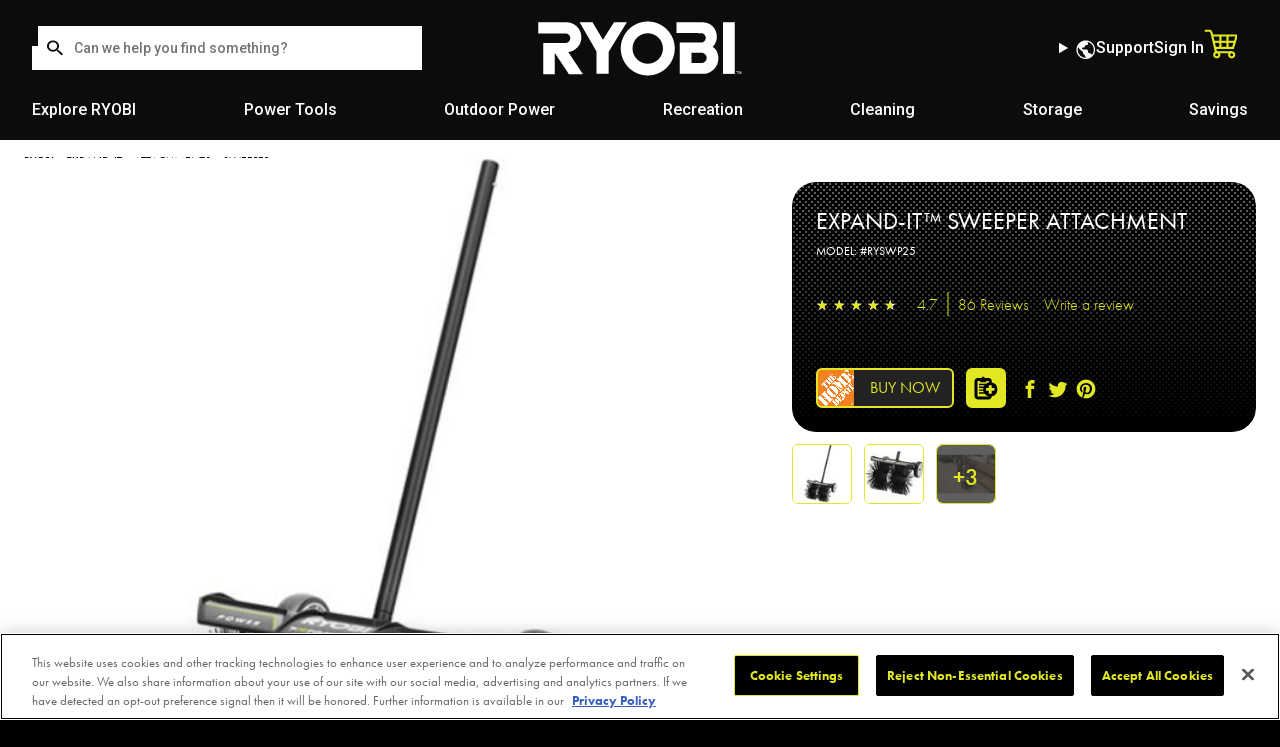

--- FILE ---
content_type: text/html; charset=utf-8
request_url: https://promo.ryobitools.com/products/details/expand-it-sweeper-attachment?bvrrp=Main_Site-en_US/reviews/product/2/303366017.htm
body_size: 62817
content:


<!doctype html>
<html class="no-js" lang="en-US">

<head>
  <meta charset="utf-8">
  <meta http-equiv="x-ua-compatible" content="ie=edge">
<script>window.NREUM||(NREUM={});NREUM.info={"beacon":"bam.nr-data.net","errorBeacon":"bam.nr-data.net","licenseKey":"NRJS-f7ef4737343172edf9c","applicationID":"266191792","transactionName":"d1ZaFUYLD1RWEBdBRFtdQQJAF0xcVhZZWFpH","queueTime":0,"applicationTime":167,"agent":""}</script>
<script>(window.NREUM||(NREUM={})).init={ajax:{deny_list:["bam.nr-data.net"]},feature_flags:["soft_nav"]};(window.NREUM||(NREUM={})).loader_config={licenseKey:"NRJS-f7ef4737343172edf9c",applicationID:"266191792",browserID:"266191815"};;/*! For license information please see nr-loader-rum-1.308.0.min.js.LICENSE.txt */
(()=>{var e,t,r={163:(e,t,r)=>{"use strict";r.d(t,{j:()=>E});var n=r(384),i=r(1741);var a=r(2555);r(860).K7.genericEvents;const s="experimental.resources",o="register",c=e=>{if(!e||"string"!=typeof e)return!1;try{document.createDocumentFragment().querySelector(e)}catch{return!1}return!0};var d=r(2614),u=r(944),l=r(8122);const f="[data-nr-mask]",g=e=>(0,l.a)(e,(()=>{const e={feature_flags:[],experimental:{allow_registered_children:!1,resources:!1},mask_selector:"*",block_selector:"[data-nr-block]",mask_input_options:{color:!1,date:!1,"datetime-local":!1,email:!1,month:!1,number:!1,range:!1,search:!1,tel:!1,text:!1,time:!1,url:!1,week:!1,textarea:!1,select:!1,password:!0}};return{ajax:{deny_list:void 0,block_internal:!0,enabled:!0,autoStart:!0},api:{get allow_registered_children(){return e.feature_flags.includes(o)||e.experimental.allow_registered_children},set allow_registered_children(t){e.experimental.allow_registered_children=t},duplicate_registered_data:!1},browser_consent_mode:{enabled:!1},distributed_tracing:{enabled:void 0,exclude_newrelic_header:void 0,cors_use_newrelic_header:void 0,cors_use_tracecontext_headers:void 0,allowed_origins:void 0},get feature_flags(){return e.feature_flags},set feature_flags(t){e.feature_flags=t},generic_events:{enabled:!0,autoStart:!0},harvest:{interval:30},jserrors:{enabled:!0,autoStart:!0},logging:{enabled:!0,autoStart:!0},metrics:{enabled:!0,autoStart:!0},obfuscate:void 0,page_action:{enabled:!0},page_view_event:{enabled:!0,autoStart:!0},page_view_timing:{enabled:!0,autoStart:!0},performance:{capture_marks:!1,capture_measures:!1,capture_detail:!0,resources:{get enabled(){return e.feature_flags.includes(s)||e.experimental.resources},set enabled(t){e.experimental.resources=t},asset_types:[],first_party_domains:[],ignore_newrelic:!0}},privacy:{cookies_enabled:!0},proxy:{assets:void 0,beacon:void 0},session:{expiresMs:d.wk,inactiveMs:d.BB},session_replay:{autoStart:!0,enabled:!1,preload:!1,sampling_rate:10,error_sampling_rate:100,collect_fonts:!1,inline_images:!1,fix_stylesheets:!0,mask_all_inputs:!0,get mask_text_selector(){return e.mask_selector},set mask_text_selector(t){c(t)?e.mask_selector="".concat(t,",").concat(f):""===t||null===t?e.mask_selector=f:(0,u.R)(5,t)},get block_class(){return"nr-block"},get ignore_class(){return"nr-ignore"},get mask_text_class(){return"nr-mask"},get block_selector(){return e.block_selector},set block_selector(t){c(t)?e.block_selector+=",".concat(t):""!==t&&(0,u.R)(6,t)},get mask_input_options(){return e.mask_input_options},set mask_input_options(t){t&&"object"==typeof t?e.mask_input_options={...t,password:!0}:(0,u.R)(7,t)}},session_trace:{enabled:!0,autoStart:!0},soft_navigations:{enabled:!0,autoStart:!0},spa:{enabled:!0,autoStart:!0},ssl:void 0,user_actions:{enabled:!0,elementAttributes:["id","className","tagName","type"]}}})());var p=r(6154),m=r(9324);let h=0;const v={buildEnv:m.F3,distMethod:m.Xs,version:m.xv,originTime:p.WN},b={consented:!1},y={appMetadata:{},get consented(){return this.session?.state?.consent||b.consented},set consented(e){b.consented=e},customTransaction:void 0,denyList:void 0,disabled:!1,harvester:void 0,isolatedBacklog:!1,isRecording:!1,loaderType:void 0,maxBytes:3e4,obfuscator:void 0,onerror:void 0,ptid:void 0,releaseIds:{},session:void 0,timeKeeper:void 0,registeredEntities:[],jsAttributesMetadata:{bytes:0},get harvestCount(){return++h}},_=e=>{const t=(0,l.a)(e,y),r=Object.keys(v).reduce((e,t)=>(e[t]={value:v[t],writable:!1,configurable:!0,enumerable:!0},e),{});return Object.defineProperties(t,r)};var w=r(5701);const x=e=>{const t=e.startsWith("http");e+="/",r.p=t?e:"https://"+e};var R=r(7836),k=r(3241);const A={accountID:void 0,trustKey:void 0,agentID:void 0,licenseKey:void 0,applicationID:void 0,xpid:void 0},S=e=>(0,l.a)(e,A),T=new Set;function E(e,t={},r,s){let{init:o,info:c,loader_config:d,runtime:u={},exposed:l=!0}=t;if(!c){const e=(0,n.pV)();o=e.init,c=e.info,d=e.loader_config}e.init=g(o||{}),e.loader_config=S(d||{}),c.jsAttributes??={},p.bv&&(c.jsAttributes.isWorker=!0),e.info=(0,a.D)(c);const f=e.init,m=[c.beacon,c.errorBeacon];T.has(e.agentIdentifier)||(f.proxy.assets&&(x(f.proxy.assets),m.push(f.proxy.assets)),f.proxy.beacon&&m.push(f.proxy.beacon),e.beacons=[...m],function(e){const t=(0,n.pV)();Object.getOwnPropertyNames(i.W.prototype).forEach(r=>{const n=i.W.prototype[r];if("function"!=typeof n||"constructor"===n)return;let a=t[r];e[r]&&!1!==e.exposed&&"micro-agent"!==e.runtime?.loaderType&&(t[r]=(...t)=>{const n=e[r](...t);return a?a(...t):n})})}(e),(0,n.US)("activatedFeatures",w.B)),u.denyList=[...f.ajax.deny_list||[],...f.ajax.block_internal?m:[]],u.ptid=e.agentIdentifier,u.loaderType=r,e.runtime=_(u),T.has(e.agentIdentifier)||(e.ee=R.ee.get(e.agentIdentifier),e.exposed=l,(0,k.W)({agentIdentifier:e.agentIdentifier,drained:!!w.B?.[e.agentIdentifier],type:"lifecycle",name:"initialize",feature:void 0,data:e.config})),T.add(e.agentIdentifier)}},384:(e,t,r)=>{"use strict";r.d(t,{NT:()=>s,US:()=>u,Zm:()=>o,bQ:()=>d,dV:()=>c,pV:()=>l});var n=r(6154),i=r(1863),a=r(1910);const s={beacon:"bam.nr-data.net",errorBeacon:"bam.nr-data.net"};function o(){return n.gm.NREUM||(n.gm.NREUM={}),void 0===n.gm.newrelic&&(n.gm.newrelic=n.gm.NREUM),n.gm.NREUM}function c(){let e=o();return e.o||(e.o={ST:n.gm.setTimeout,SI:n.gm.setImmediate||n.gm.setInterval,CT:n.gm.clearTimeout,XHR:n.gm.XMLHttpRequest,REQ:n.gm.Request,EV:n.gm.Event,PR:n.gm.Promise,MO:n.gm.MutationObserver,FETCH:n.gm.fetch,WS:n.gm.WebSocket},(0,a.i)(...Object.values(e.o))),e}function d(e,t){let r=o();r.initializedAgents??={},t.initializedAt={ms:(0,i.t)(),date:new Date},r.initializedAgents[e]=t}function u(e,t){o()[e]=t}function l(){return function(){let e=o();const t=e.info||{};e.info={beacon:s.beacon,errorBeacon:s.errorBeacon,...t}}(),function(){let e=o();const t=e.init||{};e.init={...t}}(),c(),function(){let e=o();const t=e.loader_config||{};e.loader_config={...t}}(),o()}},782:(e,t,r)=>{"use strict";r.d(t,{T:()=>n});const n=r(860).K7.pageViewTiming},860:(e,t,r)=>{"use strict";r.d(t,{$J:()=>u,K7:()=>c,P3:()=>d,XX:()=>i,Yy:()=>o,df:()=>a,qY:()=>n,v4:()=>s});const n="events",i="jserrors",a="browser/blobs",s="rum",o="browser/logs",c={ajax:"ajax",genericEvents:"generic_events",jserrors:i,logging:"logging",metrics:"metrics",pageAction:"page_action",pageViewEvent:"page_view_event",pageViewTiming:"page_view_timing",sessionReplay:"session_replay",sessionTrace:"session_trace",softNav:"soft_navigations",spa:"spa"},d={[c.pageViewEvent]:1,[c.pageViewTiming]:2,[c.metrics]:3,[c.jserrors]:4,[c.spa]:5,[c.ajax]:6,[c.sessionTrace]:7,[c.softNav]:8,[c.sessionReplay]:9,[c.logging]:10,[c.genericEvents]:11},u={[c.pageViewEvent]:s,[c.pageViewTiming]:n,[c.ajax]:n,[c.spa]:n,[c.softNav]:n,[c.metrics]:i,[c.jserrors]:i,[c.sessionTrace]:a,[c.sessionReplay]:a,[c.logging]:o,[c.genericEvents]:"ins"}},944:(e,t,r)=>{"use strict";r.d(t,{R:()=>i});var n=r(3241);function i(e,t){"function"==typeof console.debug&&(console.debug("New Relic Warning: https://github.com/newrelic/newrelic-browser-agent/blob/main/docs/warning-codes.md#".concat(e),t),(0,n.W)({agentIdentifier:null,drained:null,type:"data",name:"warn",feature:"warn",data:{code:e,secondary:t}}))}},1687:(e,t,r)=>{"use strict";r.d(t,{Ak:()=>d,Ze:()=>f,x3:()=>u});var n=r(3241),i=r(7836),a=r(3606),s=r(860),o=r(2646);const c={};function d(e,t){const r={staged:!1,priority:s.P3[t]||0};l(e),c[e].get(t)||c[e].set(t,r)}function u(e,t){e&&c[e]&&(c[e].get(t)&&c[e].delete(t),p(e,t,!1),c[e].size&&g(e))}function l(e){if(!e)throw new Error("agentIdentifier required");c[e]||(c[e]=new Map)}function f(e="",t="feature",r=!1){if(l(e),!e||!c[e].get(t)||r)return p(e,t);c[e].get(t).staged=!0,g(e)}function g(e){const t=Array.from(c[e]);t.every(([e,t])=>t.staged)&&(t.sort((e,t)=>e[1].priority-t[1].priority),t.forEach(([t])=>{c[e].delete(t),p(e,t)}))}function p(e,t,r=!0){const s=e?i.ee.get(e):i.ee,c=a.i.handlers;if(!s.aborted&&s.backlog&&c){if((0,n.W)({agentIdentifier:e,type:"lifecycle",name:"drain",feature:t}),r){const e=s.backlog[t],r=c[t];if(r){for(let t=0;e&&t<e.length;++t)m(e[t],r);Object.entries(r).forEach(([e,t])=>{Object.values(t||{}).forEach(t=>{t[0]?.on&&t[0]?.context()instanceof o.y&&t[0].on(e,t[1])})})}}s.isolatedBacklog||delete c[t],s.backlog[t]=null,s.emit("drain-"+t,[])}}function m(e,t){var r=e[1];Object.values(t[r]||{}).forEach(t=>{var r=e[0];if(t[0]===r){var n=t[1],i=e[3],a=e[2];n.apply(i,a)}})}},1738:(e,t,r)=>{"use strict";r.d(t,{U:()=>g,Y:()=>f});var n=r(3241),i=r(9908),a=r(1863),s=r(944),o=r(5701),c=r(3969),d=r(8362),u=r(860),l=r(4261);function f(e,t,r,a){const f=a||r;!f||f[e]&&f[e]!==d.d.prototype[e]||(f[e]=function(){(0,i.p)(c.xV,["API/"+e+"/called"],void 0,u.K7.metrics,r.ee),(0,n.W)({agentIdentifier:r.agentIdentifier,drained:!!o.B?.[r.agentIdentifier],type:"data",name:"api",feature:l.Pl+e,data:{}});try{return t.apply(this,arguments)}catch(e){(0,s.R)(23,e)}})}function g(e,t,r,n,s){const o=e.info;null===r?delete o.jsAttributes[t]:o.jsAttributes[t]=r,(s||null===r)&&(0,i.p)(l.Pl+n,[(0,a.t)(),t,r],void 0,"session",e.ee)}},1741:(e,t,r)=>{"use strict";r.d(t,{W:()=>a});var n=r(944),i=r(4261);class a{#e(e,...t){if(this[e]!==a.prototype[e])return this[e](...t);(0,n.R)(35,e)}addPageAction(e,t){return this.#e(i.hG,e,t)}register(e){return this.#e(i.eY,e)}recordCustomEvent(e,t){return this.#e(i.fF,e,t)}setPageViewName(e,t){return this.#e(i.Fw,e,t)}setCustomAttribute(e,t,r){return this.#e(i.cD,e,t,r)}noticeError(e,t){return this.#e(i.o5,e,t)}setUserId(e,t=!1){return this.#e(i.Dl,e,t)}setApplicationVersion(e){return this.#e(i.nb,e)}setErrorHandler(e){return this.#e(i.bt,e)}addRelease(e,t){return this.#e(i.k6,e,t)}log(e,t){return this.#e(i.$9,e,t)}start(){return this.#e(i.d3)}finished(e){return this.#e(i.BL,e)}recordReplay(){return this.#e(i.CH)}pauseReplay(){return this.#e(i.Tb)}addToTrace(e){return this.#e(i.U2,e)}setCurrentRouteName(e){return this.#e(i.PA,e)}interaction(e){return this.#e(i.dT,e)}wrapLogger(e,t,r){return this.#e(i.Wb,e,t,r)}measure(e,t){return this.#e(i.V1,e,t)}consent(e){return this.#e(i.Pv,e)}}},1863:(e,t,r)=>{"use strict";function n(){return Math.floor(performance.now())}r.d(t,{t:()=>n})},1910:(e,t,r)=>{"use strict";r.d(t,{i:()=>a});var n=r(944);const i=new Map;function a(...e){return e.every(e=>{if(i.has(e))return i.get(e);const t="function"==typeof e?e.toString():"",r=t.includes("[native code]"),a=t.includes("nrWrapper");return r||a||(0,n.R)(64,e?.name||t),i.set(e,r),r})}},2555:(e,t,r)=>{"use strict";r.d(t,{D:()=>o,f:()=>s});var n=r(384),i=r(8122);const a={beacon:n.NT.beacon,errorBeacon:n.NT.errorBeacon,licenseKey:void 0,applicationID:void 0,sa:void 0,queueTime:void 0,applicationTime:void 0,ttGuid:void 0,user:void 0,account:void 0,product:void 0,extra:void 0,jsAttributes:{},userAttributes:void 0,atts:void 0,transactionName:void 0,tNamePlain:void 0};function s(e){try{return!!e.licenseKey&&!!e.errorBeacon&&!!e.applicationID}catch(e){return!1}}const o=e=>(0,i.a)(e,a)},2614:(e,t,r)=>{"use strict";r.d(t,{BB:()=>s,H3:()=>n,g:()=>d,iL:()=>c,tS:()=>o,uh:()=>i,wk:()=>a});const n="NRBA",i="SESSION",a=144e5,s=18e5,o={STARTED:"session-started",PAUSE:"session-pause",RESET:"session-reset",RESUME:"session-resume",UPDATE:"session-update"},c={SAME_TAB:"same-tab",CROSS_TAB:"cross-tab"},d={OFF:0,FULL:1,ERROR:2}},2646:(e,t,r)=>{"use strict";r.d(t,{y:()=>n});class n{constructor(e){this.contextId=e}}},2843:(e,t,r)=>{"use strict";r.d(t,{G:()=>a,u:()=>i});var n=r(3878);function i(e,t=!1,r,i){(0,n.DD)("visibilitychange",function(){if(t)return void("hidden"===document.visibilityState&&e());e(document.visibilityState)},r,i)}function a(e,t,r){(0,n.sp)("pagehide",e,t,r)}},3241:(e,t,r)=>{"use strict";r.d(t,{W:()=>a});var n=r(6154);const i="newrelic";function a(e={}){try{n.gm.dispatchEvent(new CustomEvent(i,{detail:e}))}catch(e){}}},3606:(e,t,r)=>{"use strict";r.d(t,{i:()=>a});var n=r(9908);a.on=s;var i=a.handlers={};function a(e,t,r,a){s(a||n.d,i,e,t,r)}function s(e,t,r,i,a){a||(a="feature"),e||(e=n.d);var s=t[a]=t[a]||{};(s[r]=s[r]||[]).push([e,i])}},3878:(e,t,r)=>{"use strict";function n(e,t){return{capture:e,passive:!1,signal:t}}function i(e,t,r=!1,i){window.addEventListener(e,t,n(r,i))}function a(e,t,r=!1,i){document.addEventListener(e,t,n(r,i))}r.d(t,{DD:()=>a,jT:()=>n,sp:()=>i})},3969:(e,t,r)=>{"use strict";r.d(t,{TZ:()=>n,XG:()=>o,rs:()=>i,xV:()=>s,z_:()=>a});const n=r(860).K7.metrics,i="sm",a="cm",s="storeSupportabilityMetrics",o="storeEventMetrics"},4234:(e,t,r)=>{"use strict";r.d(t,{W:()=>a});var n=r(7836),i=r(1687);class a{constructor(e,t){this.agentIdentifier=e,this.ee=n.ee.get(e),this.featureName=t,this.blocked=!1}deregisterDrain(){(0,i.x3)(this.agentIdentifier,this.featureName)}}},4261:(e,t,r)=>{"use strict";r.d(t,{$9:()=>d,BL:()=>o,CH:()=>g,Dl:()=>_,Fw:()=>y,PA:()=>h,Pl:()=>n,Pv:()=>k,Tb:()=>l,U2:()=>a,V1:()=>R,Wb:()=>x,bt:()=>b,cD:()=>v,d3:()=>w,dT:()=>c,eY:()=>p,fF:()=>f,hG:()=>i,k6:()=>s,nb:()=>m,o5:()=>u});const n="api-",i="addPageAction",a="addToTrace",s="addRelease",o="finished",c="interaction",d="log",u="noticeError",l="pauseReplay",f="recordCustomEvent",g="recordReplay",p="register",m="setApplicationVersion",h="setCurrentRouteName",v="setCustomAttribute",b="setErrorHandler",y="setPageViewName",_="setUserId",w="start",x="wrapLogger",R="measure",k="consent"},5289:(e,t,r)=>{"use strict";r.d(t,{GG:()=>s,Qr:()=>c,sB:()=>o});var n=r(3878),i=r(6389);function a(){return"undefined"==typeof document||"complete"===document.readyState}function s(e,t){if(a())return e();const r=(0,i.J)(e),s=setInterval(()=>{a()&&(clearInterval(s),r())},500);(0,n.sp)("load",r,t)}function o(e){if(a())return e();(0,n.DD)("DOMContentLoaded",e)}function c(e){if(a())return e();(0,n.sp)("popstate",e)}},5607:(e,t,r)=>{"use strict";r.d(t,{W:()=>n});const n=(0,r(9566).bz)()},5701:(e,t,r)=>{"use strict";r.d(t,{B:()=>a,t:()=>s});var n=r(3241);const i=new Set,a={};function s(e,t){const r=t.agentIdentifier;a[r]??={},e&&"object"==typeof e&&(i.has(r)||(t.ee.emit("rumresp",[e]),a[r]=e,i.add(r),(0,n.W)({agentIdentifier:r,loaded:!0,drained:!0,type:"lifecycle",name:"load",feature:void 0,data:e})))}},6154:(e,t,r)=>{"use strict";r.d(t,{OF:()=>c,RI:()=>i,WN:()=>u,bv:()=>a,eN:()=>l,gm:()=>s,mw:()=>o,sb:()=>d});var n=r(1863);const i="undefined"!=typeof window&&!!window.document,a="undefined"!=typeof WorkerGlobalScope&&("undefined"!=typeof self&&self instanceof WorkerGlobalScope&&self.navigator instanceof WorkerNavigator||"undefined"!=typeof globalThis&&globalThis instanceof WorkerGlobalScope&&globalThis.navigator instanceof WorkerNavigator),s=i?window:"undefined"!=typeof WorkerGlobalScope&&("undefined"!=typeof self&&self instanceof WorkerGlobalScope&&self||"undefined"!=typeof globalThis&&globalThis instanceof WorkerGlobalScope&&globalThis),o=Boolean("hidden"===s?.document?.visibilityState),c=/iPad|iPhone|iPod/.test(s.navigator?.userAgent),d=c&&"undefined"==typeof SharedWorker,u=((()=>{const e=s.navigator?.userAgent?.match(/Firefox[/\s](\d+\.\d+)/);Array.isArray(e)&&e.length>=2&&e[1]})(),Date.now()-(0,n.t)()),l=()=>"undefined"!=typeof PerformanceNavigationTiming&&s?.performance?.getEntriesByType("navigation")?.[0]?.responseStart},6389:(e,t,r)=>{"use strict";function n(e,t=500,r={}){const n=r?.leading||!1;let i;return(...r)=>{n&&void 0===i&&(e.apply(this,r),i=setTimeout(()=>{i=clearTimeout(i)},t)),n||(clearTimeout(i),i=setTimeout(()=>{e.apply(this,r)},t))}}function i(e){let t=!1;return(...r)=>{t||(t=!0,e.apply(this,r))}}r.d(t,{J:()=>i,s:()=>n})},6630:(e,t,r)=>{"use strict";r.d(t,{T:()=>n});const n=r(860).K7.pageViewEvent},7699:(e,t,r)=>{"use strict";r.d(t,{It:()=>a,KC:()=>o,No:()=>i,qh:()=>s});var n=r(860);const i=16e3,a=1e6,s="SESSION_ERROR",o={[n.K7.logging]:!0,[n.K7.genericEvents]:!1,[n.K7.jserrors]:!1,[n.K7.ajax]:!1}},7836:(e,t,r)=>{"use strict";r.d(t,{P:()=>o,ee:()=>c});var n=r(384),i=r(8990),a=r(2646),s=r(5607);const o="nr@context:".concat(s.W),c=function e(t,r){var n={},s={},u={},l=!1;try{l=16===r.length&&d.initializedAgents?.[r]?.runtime.isolatedBacklog}catch(e){}var f={on:p,addEventListener:p,removeEventListener:function(e,t){var r=n[e];if(!r)return;for(var i=0;i<r.length;i++)r[i]===t&&r.splice(i,1)},emit:function(e,r,n,i,a){!1!==a&&(a=!0);if(c.aborted&&!i)return;t&&a&&t.emit(e,r,n);var o=g(n);m(e).forEach(e=>{e.apply(o,r)});var d=v()[s[e]];d&&d.push([f,e,r,o]);return o},get:h,listeners:m,context:g,buffer:function(e,t){const r=v();if(t=t||"feature",f.aborted)return;Object.entries(e||{}).forEach(([e,n])=>{s[n]=t,t in r||(r[t]=[])})},abort:function(){f._aborted=!0,Object.keys(f.backlog).forEach(e=>{delete f.backlog[e]})},isBuffering:function(e){return!!v()[s[e]]},debugId:r,backlog:l?{}:t&&"object"==typeof t.backlog?t.backlog:{},isolatedBacklog:l};return Object.defineProperty(f,"aborted",{get:()=>{let e=f._aborted||!1;return e||(t&&(e=t.aborted),e)}}),f;function g(e){return e&&e instanceof a.y?e:e?(0,i.I)(e,o,()=>new a.y(o)):new a.y(o)}function p(e,t){n[e]=m(e).concat(t)}function m(e){return n[e]||[]}function h(t){return u[t]=u[t]||e(f,t)}function v(){return f.backlog}}(void 0,"globalEE"),d=(0,n.Zm)();d.ee||(d.ee=c)},8122:(e,t,r)=>{"use strict";r.d(t,{a:()=>i});var n=r(944);function i(e,t){try{if(!e||"object"!=typeof e)return(0,n.R)(3);if(!t||"object"!=typeof t)return(0,n.R)(4);const r=Object.create(Object.getPrototypeOf(t),Object.getOwnPropertyDescriptors(t)),a=0===Object.keys(r).length?e:r;for(let s in a)if(void 0!==e[s])try{if(null===e[s]){r[s]=null;continue}Array.isArray(e[s])&&Array.isArray(t[s])?r[s]=Array.from(new Set([...e[s],...t[s]])):"object"==typeof e[s]&&"object"==typeof t[s]?r[s]=i(e[s],t[s]):r[s]=e[s]}catch(e){r[s]||(0,n.R)(1,e)}return r}catch(e){(0,n.R)(2,e)}}},8362:(e,t,r)=>{"use strict";r.d(t,{d:()=>a});var n=r(9566),i=r(1741);class a extends i.W{agentIdentifier=(0,n.LA)(16)}},8374:(e,t,r)=>{r.nc=(()=>{try{return document?.currentScript?.nonce}catch(e){}return""})()},8990:(e,t,r)=>{"use strict";r.d(t,{I:()=>i});var n=Object.prototype.hasOwnProperty;function i(e,t,r){if(n.call(e,t))return e[t];var i=r();if(Object.defineProperty&&Object.keys)try{return Object.defineProperty(e,t,{value:i,writable:!0,enumerable:!1}),i}catch(e){}return e[t]=i,i}},9324:(e,t,r)=>{"use strict";r.d(t,{F3:()=>i,Xs:()=>a,xv:()=>n});const n="1.308.0",i="PROD",a="CDN"},9566:(e,t,r)=>{"use strict";r.d(t,{LA:()=>o,bz:()=>s});var n=r(6154);const i="xxxxxxxx-xxxx-4xxx-yxxx-xxxxxxxxxxxx";function a(e,t){return e?15&e[t]:16*Math.random()|0}function s(){const e=n.gm?.crypto||n.gm?.msCrypto;let t,r=0;return e&&e.getRandomValues&&(t=e.getRandomValues(new Uint8Array(30))),i.split("").map(e=>"x"===e?a(t,r++).toString(16):"y"===e?(3&a()|8).toString(16):e).join("")}function o(e){const t=n.gm?.crypto||n.gm?.msCrypto;let r,i=0;t&&t.getRandomValues&&(r=t.getRandomValues(new Uint8Array(e)));const s=[];for(var o=0;o<e;o++)s.push(a(r,i++).toString(16));return s.join("")}},9908:(e,t,r)=>{"use strict";r.d(t,{d:()=>n,p:()=>i});var n=r(7836).ee.get("handle");function i(e,t,r,i,a){a?(a.buffer([e],i),a.emit(e,t,r)):(n.buffer([e],i),n.emit(e,t,r))}}},n={};function i(e){var t=n[e];if(void 0!==t)return t.exports;var a=n[e]={exports:{}};return r[e](a,a.exports,i),a.exports}i.m=r,i.d=(e,t)=>{for(var r in t)i.o(t,r)&&!i.o(e,r)&&Object.defineProperty(e,r,{enumerable:!0,get:t[r]})},i.f={},i.e=e=>Promise.all(Object.keys(i.f).reduce((t,r)=>(i.f[r](e,t),t),[])),i.u=e=>"nr-rum-1.308.0.min.js",i.o=(e,t)=>Object.prototype.hasOwnProperty.call(e,t),e={},t="NRBA-1.308.0.PROD:",i.l=(r,n,a,s)=>{if(e[r])e[r].push(n);else{var o,c;if(void 0!==a)for(var d=document.getElementsByTagName("script"),u=0;u<d.length;u++){var l=d[u];if(l.getAttribute("src")==r||l.getAttribute("data-webpack")==t+a){o=l;break}}if(!o){c=!0;var f={296:"sha512-+MIMDsOcckGXa1EdWHqFNv7P+JUkd5kQwCBr3KE6uCvnsBNUrdSt4a/3/L4j4TxtnaMNjHpza2/erNQbpacJQA=="};(o=document.createElement("script")).charset="utf-8",i.nc&&o.setAttribute("nonce",i.nc),o.setAttribute("data-webpack",t+a),o.src=r,0!==o.src.indexOf(window.location.origin+"/")&&(o.crossOrigin="anonymous"),f[s]&&(o.integrity=f[s])}e[r]=[n];var g=(t,n)=>{o.onerror=o.onload=null,clearTimeout(p);var i=e[r];if(delete e[r],o.parentNode&&o.parentNode.removeChild(o),i&&i.forEach(e=>e(n)),t)return t(n)},p=setTimeout(g.bind(null,void 0,{type:"timeout",target:o}),12e4);o.onerror=g.bind(null,o.onerror),o.onload=g.bind(null,o.onload),c&&document.head.appendChild(o)}},i.r=e=>{"undefined"!=typeof Symbol&&Symbol.toStringTag&&Object.defineProperty(e,Symbol.toStringTag,{value:"Module"}),Object.defineProperty(e,"__esModule",{value:!0})},i.p="https://js-agent.newrelic.com/",(()=>{var e={374:0,840:0};i.f.j=(t,r)=>{var n=i.o(e,t)?e[t]:void 0;if(0!==n)if(n)r.push(n[2]);else{var a=new Promise((r,i)=>n=e[t]=[r,i]);r.push(n[2]=a);var s=i.p+i.u(t),o=new Error;i.l(s,r=>{if(i.o(e,t)&&(0!==(n=e[t])&&(e[t]=void 0),n)){var a=r&&("load"===r.type?"missing":r.type),s=r&&r.target&&r.target.src;o.message="Loading chunk "+t+" failed: ("+a+": "+s+")",o.name="ChunkLoadError",o.type=a,o.request=s,n[1](o)}},"chunk-"+t,t)}};var t=(t,r)=>{var n,a,[s,o,c]=r,d=0;if(s.some(t=>0!==e[t])){for(n in o)i.o(o,n)&&(i.m[n]=o[n]);if(c)c(i)}for(t&&t(r);d<s.length;d++)a=s[d],i.o(e,a)&&e[a]&&e[a][0](),e[a]=0},r=self["webpackChunk:NRBA-1.308.0.PROD"]=self["webpackChunk:NRBA-1.308.0.PROD"]||[];r.forEach(t.bind(null,0)),r.push=t.bind(null,r.push.bind(r))})(),(()=>{"use strict";i(8374);var e=i(8362),t=i(860);const r=Object.values(t.K7);var n=i(163);var a=i(9908),s=i(1863),o=i(4261),c=i(1738);var d=i(1687),u=i(4234),l=i(5289),f=i(6154),g=i(944),p=i(384);const m=e=>f.RI&&!0===e?.privacy.cookies_enabled;function h(e){return!!(0,p.dV)().o.MO&&m(e)&&!0===e?.session_trace.enabled}var v=i(6389),b=i(7699);class y extends u.W{constructor(e,t){super(e.agentIdentifier,t),this.agentRef=e,this.abortHandler=void 0,this.featAggregate=void 0,this.loadedSuccessfully=void 0,this.onAggregateImported=new Promise(e=>{this.loadedSuccessfully=e}),this.deferred=Promise.resolve(),!1===e.init[this.featureName].autoStart?this.deferred=new Promise((t,r)=>{this.ee.on("manual-start-all",(0,v.J)(()=>{(0,d.Ak)(e.agentIdentifier,this.featureName),t()}))}):(0,d.Ak)(e.agentIdentifier,t)}importAggregator(e,t,r={}){if(this.featAggregate)return;const n=async()=>{let n;await this.deferred;try{if(m(e.init)){const{setupAgentSession:t}=await i.e(296).then(i.bind(i,3305));n=t(e)}}catch(e){(0,g.R)(20,e),this.ee.emit("internal-error",[e]),(0,a.p)(b.qh,[e],void 0,this.featureName,this.ee)}try{if(!this.#t(this.featureName,n,e.init))return(0,d.Ze)(this.agentIdentifier,this.featureName),void this.loadedSuccessfully(!1);const{Aggregate:i}=await t();this.featAggregate=new i(e,r),e.runtime.harvester.initializedAggregates.push(this.featAggregate),this.loadedSuccessfully(!0)}catch(e){(0,g.R)(34,e),this.abortHandler?.(),(0,d.Ze)(this.agentIdentifier,this.featureName,!0),this.loadedSuccessfully(!1),this.ee&&this.ee.abort()}};f.RI?(0,l.GG)(()=>n(),!0):n()}#t(e,r,n){if(this.blocked)return!1;switch(e){case t.K7.sessionReplay:return h(n)&&!!r;case t.K7.sessionTrace:return!!r;default:return!0}}}var _=i(6630),w=i(2614),x=i(3241);class R extends y{static featureName=_.T;constructor(e){var t;super(e,_.T),this.setupInspectionEvents(e.agentIdentifier),t=e,(0,c.Y)(o.Fw,function(e,r){"string"==typeof e&&("/"!==e.charAt(0)&&(e="/"+e),t.runtime.customTransaction=(r||"http://custom.transaction")+e,(0,a.p)(o.Pl+o.Fw,[(0,s.t)()],void 0,void 0,t.ee))},t),this.importAggregator(e,()=>i.e(296).then(i.bind(i,3943)))}setupInspectionEvents(e){const t=(t,r)=>{t&&(0,x.W)({agentIdentifier:e,timeStamp:t.timeStamp,loaded:"complete"===t.target.readyState,type:"window",name:r,data:t.target.location+""})};(0,l.sB)(e=>{t(e,"DOMContentLoaded")}),(0,l.GG)(e=>{t(e,"load")}),(0,l.Qr)(e=>{t(e,"navigate")}),this.ee.on(w.tS.UPDATE,(t,r)=>{(0,x.W)({agentIdentifier:e,type:"lifecycle",name:"session",data:r})})}}class k extends e.d{constructor(e){var t;(super(),f.gm)?(this.features={},(0,p.bQ)(this.agentIdentifier,this),this.desiredFeatures=new Set(e.features||[]),this.desiredFeatures.add(R),(0,n.j)(this,e,e.loaderType||"agent"),t=this,(0,c.Y)(o.cD,function(e,r,n=!1){if("string"==typeof e){if(["string","number","boolean"].includes(typeof r)||null===r)return(0,c.U)(t,e,r,o.cD,n);(0,g.R)(40,typeof r)}else(0,g.R)(39,typeof e)},t),function(e){(0,c.Y)(o.Dl,function(t,r=!1){if("string"!=typeof t&&null!==t)return void(0,g.R)(41,typeof t);const n=e.info.jsAttributes["enduser.id"];r&&null!=n&&n!==t?(0,a.p)(o.Pl+"setUserIdAndResetSession",[t],void 0,"session",e.ee):(0,c.U)(e,"enduser.id",t,o.Dl,!0)},e)}(this),function(e){(0,c.Y)(o.nb,function(t){if("string"==typeof t||null===t)return(0,c.U)(e,"application.version",t,o.nb,!1);(0,g.R)(42,typeof t)},e)}(this),function(e){(0,c.Y)(o.d3,function(){e.ee.emit("manual-start-all")},e)}(this),function(e){(0,c.Y)(o.Pv,function(t=!0){if("boolean"==typeof t){if((0,a.p)(o.Pl+o.Pv,[t],void 0,"session",e.ee),e.runtime.consented=t,t){const t=e.features.page_view_event;t.onAggregateImported.then(e=>{const r=t.featAggregate;e&&!r.sentRum&&r.sendRum()})}}else(0,g.R)(65,typeof t)},e)}(this),this.run()):(0,g.R)(21)}get config(){return{info:this.info,init:this.init,loader_config:this.loader_config,runtime:this.runtime}}get api(){return this}run(){try{const e=function(e){const t={};return r.forEach(r=>{t[r]=!!e[r]?.enabled}),t}(this.init),n=[...this.desiredFeatures];n.sort((e,r)=>t.P3[e.featureName]-t.P3[r.featureName]),n.forEach(r=>{if(!e[r.featureName]&&r.featureName!==t.K7.pageViewEvent)return;if(r.featureName===t.K7.spa)return void(0,g.R)(67);const n=function(e){switch(e){case t.K7.ajax:return[t.K7.jserrors];case t.K7.sessionTrace:return[t.K7.ajax,t.K7.pageViewEvent];case t.K7.sessionReplay:return[t.K7.sessionTrace];case t.K7.pageViewTiming:return[t.K7.pageViewEvent];default:return[]}}(r.featureName).filter(e=>!(e in this.features));n.length>0&&(0,g.R)(36,{targetFeature:r.featureName,missingDependencies:n}),this.features[r.featureName]=new r(this)})}catch(e){(0,g.R)(22,e);for(const e in this.features)this.features[e].abortHandler?.();const t=(0,p.Zm)();delete t.initializedAgents[this.agentIdentifier]?.features,delete this.sharedAggregator;return t.ee.get(this.agentIdentifier).abort(),!1}}}var A=i(2843),S=i(782);class T extends y{static featureName=S.T;constructor(e){super(e,S.T),f.RI&&((0,A.u)(()=>(0,a.p)("docHidden",[(0,s.t)()],void 0,S.T,this.ee),!0),(0,A.G)(()=>(0,a.p)("winPagehide",[(0,s.t)()],void 0,S.T,this.ee)),this.importAggregator(e,()=>i.e(296).then(i.bind(i,2117))))}}var E=i(3969);class I extends y{static featureName=E.TZ;constructor(e){super(e,E.TZ),f.RI&&document.addEventListener("securitypolicyviolation",e=>{(0,a.p)(E.xV,["Generic/CSPViolation/Detected"],void 0,this.featureName,this.ee)}),this.importAggregator(e,()=>i.e(296).then(i.bind(i,9623)))}}new k({features:[R,T,I],loaderType:"lite"})})()})();</script>
  <meta name="robots" content="noindex, nofollow, noarchive">
  <title>EXPAND-IT™ SWEEPER ATTACHMENT | RYOBI Tools</title>
  <meta name="description" content="RYOBI specializes in making pro-featured power tools and outdoor products truly affordable. RYOBI is the brand of choice for millions of homeowners and value-conscious professionals."></meta>
  <meta name="viewport" content="width=device-width, initial-scale=1, shrink-to-fit=no">

  <link rel="apple-touch-icon" href="icon.png">
  <!-- Place favicon.ico in the root directory -->
  <link rel="preconnect" href="https://fonts.googleapis.com">
  <link rel="preconnect" href="https://fonts.gstatic.com" crossorigin="anonymous">
  <link rel="stylesheet" href="https://fonts.googleapis.com/css2?family=Roboto:ital,wght@0,400;0,500;0,700;0,900;1,400;1,500&amp;display=swap">
  <link rel="stylesheet" media="screen" href="/assets/2018-nextgen-ui/application_nextgen-1fd8279debae7b7b1df3ab7b3070864e84ee56aff3c7e45641365f46086b974f.css" />

    <style type="text/css">
    :not(.c-product-hud) .ps-widget {
      width: auto !important;
    }

    @media (min-width: 40em) {
      :not(.c-product-hud) .ps-lightbox.ps-container {
        margin-top: 113px !important;
      }
    }

    @media (max-width: 40em) {
      .ps-product-image > div > img {
        bottom: auto !important;
      }
    }
  </style>
  <style>
    /*.u-lazy {
      visibility: hidden;
    }*/

    .u-lazy:not([src]), .u-lazy[src=""] {
      visibility: hidden;
    }

    .product__icons--new_flag {
      position: absolute;
      top: 0;
      left: 0;
      width: 28%;
    }

    .product__icons--new_flag img {
      max-width: 100%;
    }
  </style>
  <noscript>
    <style>
      .u-lazy {
        display: none !important;
      }
    </style>
  </noscript>


  <script>
    window.siteUrl = 'https://promo.ryobitools.com';

    // Picture element HTML5 shiv
    document.createElement( "picture" );
  </script>
  <script src="/assets/picturefill/dist/picturefill.min.js" async></script>

  <!-- OneTrust Cookies Consent Notice start for ryobitools.com -->
<script src="https://cdn.cookielaw.org/scripttemplates/otSDKStub.js"  type="text/javascript" charset="UTF-8" data-domain-script="16c3aa8f-c55e-4893-8288-d2d0dace5d8b" ></script>
<script type="text/javascript">
function OptanonWrapper() { }
</script>
<!-- OneTrust Cookies Consent Notice end for ryobitools.com -->


  <script>
    // TYPEKIT JS
    (function(d) {
      var config = {
        kitId: 'ezi5ebc',
        scriptTimeout: 3000,
        async: true
      },
      h=d.documentElement,t=setTimeout(function(){h.className=h.className.replace(/\bwf-loading\b/g,"")+" wf-inactive";},config.scriptTimeout),tk=d.createElement("script"),f=false,s=d.getElementsByTagName("script")[0],a;h.className+=" wf-loading";tk.src='https://use.typekit.net/'+config.kitId+'.js';tk.async=true;tk.onload=tk.onreadystatechange=function(){a=this.readyState;if(f||a&&a!="complete"&&a!="loaded")return;f=true;clearTimeout(t);try{Typekit.load(config)}catch(e){}};s.parentNode.insertBefore(tk,s)
    })(document);
  </script>

    <meta property="og:image" content="https://cc831cbd7a5a3a616f82-5093119187eb17284bcf20613cda98f7.ssl.cf1.rackcdn.com/products/photos/medium_b9200b80-1ca3-4129-967d-596e69c3d3a4.jpg" />

  


  <!-- BAZAAR VOICE -->
  <script type="application/javascript" src="//display.ugc.bazaarvoice.com/static/RYOBIOutdoorTools/main_site/en_US/bvapi.js"></script>
  <script type="application/javascript">
    $BV.configure('global', {
      productId: '303366017'
    });
    $BV.ui("rr", "show_reviews", {
      productId: '303366017'
    });
  </script>
  <!-- BAZAAR VOICE END -->

  
  
<script type="application/javascript" class="optanon-category-2">
  (function(i,s,o,g,r,a,m){i['GoogleAnalyticsObject']=r;i[r]=i[r]||function(){
  (i[r].q=i[r].q||[]).push(arguments)},i[r].l=1*new Date();a=s.createElement(o),
  m=s.getElementsByTagName(o)[0];a.async=1;a.src=g;m.parentNode.insertBefore(a,m)
  })(window,document,'script','//www.google-analytics.com/analytics.js','ga');

  ga('create', 'UA-48377855-1', 'ryobitools.com');
  ga('send', 'pageview');
</script>

  <script type="application/javascript" class="optanon-category-2">
    ga('send', 'event', 'products', 'view', 'RYSWP25');
  </script>


  
<!-- Pinterest Tag -->
<script type="application/javascript" class="optanon-category-4">
!function(e){if(!window.pintrk){window.pintrk = function () {
window.pintrk.queue.push(Array.prototype.slice.call(arguments))};var
  n=window.pintrk;n.queue=[],n.version="3.0";var
  t=document.createElement("script");t.async=!0,t.src=e;var
  r=document.getElementsByTagName("script")[0];
  r.parentNode.insertBefore(t,r)}}("https://s.pinimg.com/ct/core.js");
pintrk('load', '2612598739241', {'fp_cookie': false, 'em': 'RyobiPowerToolsPinterest@ttigroupna.com'});
pintrk('page');
pintrk('track', 'pagevisit');
</script>
<!-- end Pinterest Tag -->
  
  <!-- Facebook Pixel Code -->
  <script type="application/javascript" class="optanon-category-5">
    !function(f,b,e,v,n,t,s){if(f.fbq)return;n=f.fbq=function(){n.callMethod?
    n.callMethod.apply(n,arguments):n.queue.push(arguments)};if(!f._fbq)f._fbq=n;
    n.push=n;n.loaded=!0;n.version='2.0';n.queue=[];t=b.createElement(e);t.async=!0;
    t.src=v;s=b.getElementsByTagName(e)[0];s.parentNode.insertBefore(t,s)}(window,
    document,'script','https://connect.facebook.net/en_US/fbevents.js');

    fbq('init', '834463436737439');
    fbq('track', "PageView");</script>
    <noscript><img height="1" width="1" style="display:none"
    src="https://www.facebook.com/tr?id=834463436737439&amp;ev=PageView&amp;noscript=1"
    /></noscript>
  <!-- End Facebook Pixel Code -->


  <script type="application/javascript">
    var $mcGoal = {'settings':{'uuid':'0a3fff468efe46ebbd1c25eda','dc':'us2'}};
    (function() {
      var sp = document.createElement('script'); sp.type = 'application/javascript'; sp.async = true; sp.defer = true;
      sp.src = ('https:' == document.location.protocol ? 'https://s3.amazonaws.com/downloads.mailchimp.com' : 'http://downloads.mailchimp.com') + '/js/goal.min.js';
      var s = document.getElementsByTagName('script')[0]; s.parentNode.insertBefore(sp, s);
    })();
  </script>

  <!-- Begin TVSquared Tracking Code -->
  <script type="application/javascript" class="optanon-category-3">
    var _tvq = window._tvq = window._tvq || [];
    (function () {
      var u = (("https:" == document.location.protocol) ? "https://collector-1571.tvsquared.com/" : "http://collector-1571.tvsquared.com/");
      _tvq.push(['setSiteId', "TV-81452781-1"]);
      _tvq.push(['setTrackerUrl', u + 'tv2track.php']);
      _tvq.push([function() { this.deleteCustomVariable(5, 'page')}]);
      _tvq.push(['trackPageView']);
      var d = document, g = d.createElement('script'), s = d.getElementsByTagName('script')[0]; g.type = 'application/javascript'; g.defer = true; g.async = true; g.src = u + 'tv2track.js';
      s.parentNode.insertBefore(g, s);
    })();
  </script>
  <!-- End TVSquared Tracking Code -->

  <!-- Microsoft Clarity -->
  <script type="text/javascript">
    (function(c,l,a,r,i,t,y){
        c[a]=c[a]||function(){(c[a].q=c[a].q||[]).push(arguments)};
        t=l.createElement(r);t.async=1;t.src="https://www.clarity.ms/tag/"+i;
        y=l.getElementsByTagName(r)[0];y.parentNode.insertBefore(t,y);
    })(window, document, "clarity", "script", "h8jbb7k5ka");
  </script>

  <!-- Zaius CRM script -->
<script type='text/javascript'>
  var zaius = window['zaius']||(window['zaius']=[]);zaius.methods=["initialize","onload","event","entity","identify","anonymize","dispatch"];zaius.factory=function(e){return function(){var t=Array.prototype.slice.call(arguments);t.unshift(e);zaius.push(t);return zaius}};(function(){for(var i=0;i<zaius.methods.length;i++){var method=zaius.methods[i];zaius[method]=zaius.factory(method)}var e=document.createElement("script");e.type="text/javascript";e.async=true;e.src=("https:"===document.location.protocol?"https://":"http://")+"d1igp3oop3iho5.cloudfront.net/v2/olK9ObkapfDJ--jb_lXnvg/zaius-min.js";var t=document.getElementsByTagName("script")[0];t.parentNode.insertBefore(e,t)})();
  
  // Edits to this script should only be made below this line.
  zaius.event('pageview');
</script>

  <!-- Digioh BEGIN -->
<script async src="https://www.lightboxcdn.com/vendor/70deab71-f09c-49c1-9ae5-c0364d1eb221/lightbox_speed.js" type="text/javascript"></script>
<!-- Digioh END -->

  <meta name="csrf-param" content="authenticity_token" />
<meta name="csrf-token" content="Jh1/Coo/RYInDcRhXAx0J62mOWSqcOS6AWSmEi0zN/WK2jYVb4qwB9vUovMzvznDFylOfy8ukYwtLFHwgJY8LQ==" />

  <script type="text/javascript" lang="javascript" src="https://login.ryobitools.com/js/gigya.js?apikey=3_zyQrcK9CU2KsJEC7y0kxd_fbbNv_Z1CXMxJ8zkUDK0kqqDoipLwdas5tD10Mqqhs">
  {
    include: 'profile,data,subscriptions',
    extraProfileFields: 'address'
  }
  </script>
  <script src="https://cdn.gigya-ext.com/gy.js" type="text/javascript"></script>
</head>
<body class="">
  <!--[if lte IE 9]>
    <div class="browserupgrade">You are using an <strong>outdated</strong> browser. Please <a href="https://browsehappy.com/" target="_blank">upgrade your browser</a> to improve your experience and security.</div>
  <![endif]-->
  <div class="browserupgrade-ie10" style="display: none;">You are using an <strong>outdated</strong> browser. Please <a href="https://browsehappy.com/" target="_blank">upgrade your browser</a> to improve your experience and security.</div>

  
  




  

    <script>
  window.fbAsyncInit = function() {
    FB.init({
      appId            : '2755230611268581',
      autoLogAppEvents : true,
      xfbml            : false,
      version          : 'v8.0'
    });
    FB.AppEvents.logPageView();
  };
</script>
<script async defer crossorigin="anonymous" src="https://connect.facebook.net/en_US/sdk.js"></script>



  

  <header
    role="banner"
    class="bg-oil-black sticky z-140 top-0 transition duration-300"
  >
    <div class="flex xl:hidden items-center p-4">
      <div class="flex items-center w-1/5">
        <button
          class="js-global-mobile-menu-open relative flex items-center justify-center w-8 h-8 text-white"
        >
          <svg
            width="27"
            height="22"
            class="o-icon o-icon--shopify-menu fill-white w-7 h-7"
            viewBox="0 0 27 22"
          >
            <rect y="0.245667" width="27" height="3" rx="0.5" fill="#FDFDFD"></rect>
	          <rect y="9.24567" width="27" height="3" rx="0.5" fill="#FDFDFD"></rect>
	          <rect y="18.2457" width="27" height="3" rx="0.5" fill="#FDFDFD"></rect>
          </svg>
        </button>
      </div>
      <a
        data-discover="true"
        class="flex items-center justify-center w-3/5"
        href="/"
      >
        <svg
          xmlns="http://www.w3.org/2000/svg"
          width="225.99"
          height="86.11"
          viewBox="10 25 208 37"
          fill="currentColor"
          class="w-[140px] h-[37px]"
        >
          <title>RYOBI™</title>
          <defs>
            <clipPath id="b">
              <rect width="225.99" height="86.11" fill="none" />
            </clipPath>
          </defs>
          <g clipPath="url(#b)">
            <path
              d="M87.99,17.22l-11.06,17.55-10.41-17.51-12.86-.05,16.85,29.24v22.37s12.16,0,12.16,0l.02-22.11,18.17-29.46-12.88-.05Z"
              fill="#fff"
            />
            <path d="M208.77,17.22h-11.75v51.66h11.75V17.22Z" fill="#fff" />
            <path
              d="M121.76,58.72c-8.41,0-15.24-6.82-15.24-15.23s6.83-15.23,15.24-15.23,15.23,6.82,15.23,15.23-6.82,15.23-15.23,15.23M121.76,16.5c-14.9,0-26.99,12.09-26.99,26.99s12.08,26.98,26.99,26.98,26.98-12.08,26.98-26.98-12.08-26.99-26.98-26.99Z"
              fill="#fff"
            />
            <path
              d="M175.51,58.09h-10v-10.32h10c2.85,0,5.16,2.3,5.16,5.14s-2.31,5.17-5.16,5.17ZM186.61,41.86c2.94-2.8,5.05-7.56,3.95-13.03-.97-4.77-4.74-11.59-14.82-11.63l-25.27.02-.02,10.88,24.53.03c2.62,0,4.74,2.12,4.74,4.75s-2.12,4.74-4.74,4.74h-21.23l.02,31.21h21.31c2.09,0,4.29.15,6.01-.39,5.54-1.73,11.23-7.29,11.23-14.62,0,.06.1-1,.07-1.34-.43-5.06-2.23-8.65-5.78-10.63"
              fill="#fff"
            />
            <path
              d="M40.39,17.24c8.28,0,14.99,6.71,14.99,14.99,0,7.6-5.66,13.89-13.02,14.86h0s14.5,22.09,14.5,22.09h-13.95l-14.07-21.21v21.19h-11.63v-31.19h22.31c2.62,0,4.74-2.11,4.74-4.75s-2.13-4.75-4.74-4.75H12.18s0-11.23,0-11.23h27.87s.23,0,.33,0Z"
              fill="#fff"
            />
            <path
              d="M210.34,66.37h2.04v.38h-.8v2.14h-.44v-2.14h-.8v-.38Z"
              fill="#fff"
            />
            <path
              d="M212.66,66.37h.62l.7,1.97h0l.68-1.97h.61v2.52h-.42v-1.95h0l-.7,1.95h-.36l-.7-1.95h0v1.95h-.42v-2.52h0Z"
              fill="#fff"
            />
          </g>
        </svg>
      </a>
      <div class="flex items-center justify-end w-1/5 text-white">
        <button
          class="relative flex items-center justify-center w-8 h-8 mr-2 xl:mr-3 focus:ring-primary/5"
        >
          <svg
            xmlns="http://www.w3.org/2000/svg"
            width="33"
            height="30.5"
            viewBox="0 0 35 31"
            fill="none"
          >
            <title>Cart</title>
            <g clip-path="url(#clip0_1822_33503)">
              <path d="M29.0532 25.5369H11.8691L11.6656 24.6466C11.6402 24.5066 8.49844 10.9349 7.51904 6.24139C6.93394 3.43037 6.24709 2.61632 6.03086 2.42553H0.854004V0.123291H6.25981C7.13745 0.123291 8.75284 0.861024 9.7704 5.77076C10.5972 9.73926 12.9884 20.1184 13.7007 23.2347H29.0405V25.5369H29.0532Z" fill="#E1E723"></path>
              <path d="M31.6233 20.8561H11.6663V18.5539H29.9061L33.2259 7.47515H8.68994V5.17291H36.3295L31.6233 20.8561Z" fill="#E1E723"></path>
              <path d="M32.526 12.016H9.85974V14.3182H32.526V12.016Z" fill="#E1E723"></path>
              <path d="M18.5332 6.45758H16.231V19.8385H18.5332V6.45758Z" fill="#E1E723"></path>
              <path d="M26.1016 6.22858H23.7993V19.7876H26.1016V6.22858Z" fill="#E1E723"></path>
              <path d="M13.5362 31.0317C11.3993 31.0317 9.65674 29.2892 9.65674 27.1523C9.65674 25.0154 11.3993 23.2728 13.5362 23.2728C15.6731 23.2728 17.4157 25.0154 17.4157 27.1523C17.4157 29.2892 15.6731 31.0317 13.5362 31.0317ZM13.5362 25.5751C12.6713 25.5751 11.959 26.2746 11.959 27.1523C11.959 28.0299 12.6585 28.7295 13.5362 28.7295C14.4138 28.7295 15.1134 28.0299 15.1134 27.1523C15.1134 26.2746 14.4138 25.5751 13.5362 25.5751Z" fill="#E1E723"></path>
              <path
                d="M29.3467 31.0317C27.2099 31.0317 25.4673 29.2892 25.4673 27.1523C25.4673 25.0154 27.2099 23.2728 29.3467 23.2728C31.4836 23.2728 33.2262 25.0154 33.2262 27.1523C33.2262 29.2892 31.4836 31.0317 29.3467 31.0317ZM29.3467 25.5751C28.4818 25.5751 27.7695 26.2746 27.7695 27.1523C27.7695 28.0299 28.4691 28.7295 29.3467 28.7295C30.2244 28.7295 30.924 28.0299 30.924 27.1523C30.924 26.2746 30.2244 25.5751 29.3467 25.5751Z"
                fill="#E1E723"
              ></path>
            </g>
            <defs>
              <clipPath id="clip0_1822_33503">
                <rect width="35.4748" height="30.9085" fill="white" transform="translate(0.854004 0.123291)"></rect>
              </clipPath>
            </defs>
          </svg>
        </button>
      </div>
    </div>
    <div
      class="bg-oil-black text-white flex h-20 pt-4 2xl:pt-6 md:px-8 2xl:container"
    >
      <div class="w-full px-4 xl:w-1/3 xl:px-0 xl:flex xl:items-center 2xl:w-1/4">
        <div class="predictive-search relative">
          <a href="https://ryobitools.com/" target="_self">
            <div
              class="aa-Autocomplete aa-Autocomplete aa-Autocomplete aa-Autocomplete relative xl:w-[390px] flex items-center relative overflow-hidden"
              role="combobox"
              aria-expanded="false"
              aria-haspopup="listbox"
              aria-labelledby="autocomplete-6-label"
            >
              <button
                id="autocomplete-6-label"
                type="button"
                class="aa-DetachedSearchButton"
                title="Search"
              >
                <div class="aa-DetachedSearchButtonIcon">
                  <svg class="aa-SubmitIcon" viewBox="0 0 24 24" width="20" height="20" fill="currentColor">
                    <path
                      d="M16.041 15.856c-0.034 0.026-0.067 0.055-0.099 0.087s-0.060 0.064-0.087 0.099c-1.258 1.213-2.969 1.958-4.855 1.958-1.933 0-3.682-0.782-4.95-2.050s-2.050-3.017-2.050-4.95 0.782-3.682 2.050-4.95 3.017-2.050 4.95-2.050 3.682 0.782 4.95 2.050 2.050 3.017 2.050 4.95c0 1.886-0.745 3.597-1.959 4.856zM21.707 20.293l-3.675-3.675c1.231-1.54 1.968-3.493 1.968-5.618 0-2.485-1.008-4.736-2.636-6.364s-3.879-2.636-6.364-2.636-4.736 1.008-6.364 2.636-2.636 3.879-2.636 6.364 1.008 4.736 2.636 6.364 3.879 2.636 6.364 2.636c2.125 0 4.078-0.737 5.618-1.968l3.675 3.675c0.391 0.391 1.024 0.391 1.414 0s0.391-1.024 0-1.414z"
                    ></path>
                  </svg>
                </div>
                <div class="aa-DetachedSearchButtonPlaceholder">Can we help you find something?</div>
              </button>
            </div>
          </a>
          <div
            class="corner-cut absolute top-0 left-0 w-5 h-5 bg-oil-black transform rotate-45 -translate-x-2.5 -translate-y-2.5"
          ></div>
        </div>
      </div>
      <div
        class="hidden w-1/3 2xl:w-1/2 flex-grow xl:flex justify-center items-center"
      >
        <div>
          <a href="https://ryobitools.com/" target="_self">
            <svg
              xmlns="http://www.w3.org/2000/svg"
              width="208"
              height="56"
              viewBox="10 15 208 56"
              fill="currentColor"
              class="h-14 w-52"
            >
              <title>RYOBI™</title>
              <defs>
                <clipPath id="b">
                  <rect width="225.99" height="86.11" fill="none" />
                </clipPath>
              </defs>
              <g clipPath="url(#b)">
                <path
                  d="M87.99,17.22l-11.06,17.55-10.41-17.51-12.86-.05,16.85,29.24v22.37s12.16,0,12.16,0l.02-22.11,18.17-29.46-12.88-.05Z"
                  fill="#fff"
                />
                <path d="M208.77,17.22h-11.75v51.66h11.75V17.22Z" fill="#fff" />
                <path
                  d="M121.76,58.72c-8.41,0-15.24-6.82-15.24-15.23s6.83-15.23,15.24-15.23,15.23,6.82,15.23,15.23-6.82,15.23-15.23,15.23M121.76,16.5c-14.9,0-26.99,12.09-26.99,26.99s12.08,26.98,26.99,26.98,26.98-12.08,26.98-26.98-12.08-26.99-26.98-26.99Z"
                  fill="#fff"
                />
                <path
                  d="M175.51,58.09h-10v-10.32h10c2.85,0,5.16,2.3,5.16,5.14s-2.31,5.17-5.16,5.17ZM186.61,41.86c2.94-2.8,5.05-7.56,3.95-13.03-.97-4.77-4.74-11.59-14.82-11.63l-25.27.02-.02,10.88,24.53.03c2.62,0,4.74,2.12,4.74,4.75s-2.12,4.74-4.74,4.74h-21.23l.02,31.21h21.31c2.09,0,4.29.15,6.01-.39,5.54-1.73,11.23-7.29,11.23-14.62,0,.06.1-1,.07-1.34-.43-5.06-2.23-8.65-5.78-10.63"
                  fill="#fff"
                />
                <path
                  d="M40.39,17.24c8.28,0,14.99,6.71,14.99,14.99,0,7.6-5.66,13.89-13.02,14.86h0s14.5,22.09,14.5,22.09h-13.95l-14.07-21.21v21.19h-11.63v-31.19h22.31c2.62,0,4.74-2.11,4.74-4.75s-2.13-4.75-4.74-4.75H12.18s0-11.23,0-11.23h27.87s.23,0,.33,0Z"
                  fill="#fff"
                />
                <path
                  d="M210.34,66.37h2.04v.38h-.8v2.14h-.44v-2.14h-.8v-.38Z"
                  fill="#fff"
                />
                <path
                  d="M212.66,66.37h.62l.7,1.97h0l.68-1.97h.61v2.52h-.42v-1.95h0l-.7,1.95h-.36l-.7-1.95h0v1.95h-.42v-2.52h0Z"
                  fill="#fff"
                />
              </g>
            </svg>
          </a>
        </div>
      </div>
      <div
        class="hidden w-1/3 2xl:w-1/4 xl:flex justify-end items-center gap-6"
      >
        <div>
          <section class="grid w-full gap-4">
            <details class="relative">
              <summary
                class="flex items-center justify-between w-full cursor-pointer"
              >
                <div class="flex flex-col items-center">
                  <a href="https://ryobitools.com/" target="_self">
                    <svg
                      xmlns="http://www.w3.org/2000/svg"
                      height="24"
                      width="24"
                      viewBox="0 0 19 19"
                      fill="currentColor"
                      class="o-icon lg:h-5 lg:w-5 fill-almost-white hover:fill-lithium-green"
                    >
                      <title>World</title>
                      <path
                        fill-rule="evenodd"
                        clip-rule="evenodd"
                        d="M2.08463 6.58623C1.77617 7.41565 1.6076 8.31312 1.6076 9.24997C1.6076 13.4708 5.02926 16.8925 9.25009 16.8925C9.43773 16.8925 9.62379 16.8857 9.80804 16.8724C9.23544 16.5409 8.63237 15.6432 8.63237 15.1381C8.63237 14.7067 8.38149 14.3141 7.98465 14.1206L7.6836 13.9755H7.68451C7.10339 13.6931 6.73756 13.1176 6.73756 12.487V12.4145C6.73756 11.9415 6.54325 11.4879 6.19932 11.1542L2.84851 7.90157C2.47245 7.53571 2.21024 7.07978 2.08463 6.58623ZM14.9617 14.328C16.1628 12.978 16.8926 11.1992 16.8926 9.24997C16.8926 5.6016 14.3361 2.55033 10.9168 1.78976C11.2367 2.3758 11.4741 3.14681 11.4741 3.50373V3.78422C11.4741 4.49898 10.7516 5.00385 10.0528 4.77849C9.35398 4.55217 8.63146 5.05705 8.63146 5.77277V5.92172C8.63146 6.56007 8.09869 7.07752 7.44093 7.07752H6.73665C6.21391 7.07752 5.7897 7.48954 5.7897 7.99732C5.7897 8.5051 6.21391 8.91712 6.73665 8.91712H9.57932C10.6257 8.91712 11.4741 9.7402 11.4741 10.7558V11.2161C11.4741 11.9783 12.11 12.5954 12.8945 12.5954H12.9757C13.7165 12.5954 15.0001 13.3798 15.0001 14.0984C15.0001 14.1604 14.9861 14.2392 14.9617 14.328ZM9.25009 0.392456C4.35822 0.392456 0.392578 4.3581 0.392578 9.24997C0.392578 14.1418 4.35822 18.1075 9.25009 18.1075C14.142 18.1075 18.1076 14.1418 18.1076 9.24997C18.1076 4.3581 14.142 0.392456 9.25009 0.392456Z"
                      ></path>
                    </svg>
                  </a>
                </div>
              </summary>
            </details>
          </section>
        </div>
        <a
          title="Get Support"
          class="headline-md font-medium mb-0 hover:text-lithium-green"
          href="https://ryobi.ryobitools.com/help-plus"
          >Support</a
        >
        <div class="gy-hide-if-logged-in">
          <a onclick="gigya.accounts.showScreenSet({
              screenSet:&#39;Default-RegistrationLogin&#39;, 
              startScreen:&#39;gigya-login-screen-without-social&#39;
            });" title="Sign in to your account" class="headline-md font-medium mb-0 hover:text-lithium-green focus:ring-lithium-green" href="#">
            <span class="">Sign In</span>
</a>        </div>
        <div class="gy-show-if-logged-in c-global-auxnav__item  c-global-auxnav__item--sign-in  has-nav-dropdown">
          <a class="flex items-center h-full " href="#">
            <svg class="o-icon  o-icon--2x">
              <use xlink:href="#o-icon--user--outline"></use>
            </svg>
            <span class="gy-ui-account-info  c-global-auxnav__textlabel  o-with-icon headline-md font-medium mb-0 hover:text-lithium-green focus:ring-lithium-green" data-field="profile.firstName"></span>
</a>          <div class="c-nav-dropdown  o-nav-dropdown font-roboto">
            <ul class="o-list-undo" id="user">
              <li><a href="/user/dashboard/account">Account</a></li>
              <li><a href="/registrations/toolbox/?&amp;tab=registered">My Products</a></li>
              <li><a target="_blank" href="https://tti.reverselogix.io/portal/ryobi/rma-status/en-us">Claims Status</a></li>
              <li><a class="js-zaius-sign-out" href="/user/logout">Sign Out</a></li>
            </ul>
          </div>
        </div>
        <div>
          <a
            href="https://ryobitools.com/"
            target="_self"
            class="desktop-nav__link relative flex items-center justify-center w-8 h-8 mr-2 xl:mr-3 focus:ring-primary/5"
          >
            <svg xmlns="http://www.w3.org/2000/svg" width="33" height="30.5" viewBox="0 0 35 31" fill="none">
              <title>Cart</title>
              <g clip-path="url(#clip0_1822_33503)">
                <path d="M29.0532 25.5369H11.8691L11.6656 24.6466C11.6402 24.5066 8.49844 10.9349 7.51904 6.24139C6.93394 3.43037 6.24709 2.61632 6.03086 2.42553H0.854004V0.123291H6.25981C7.13745 0.123291 8.75284 0.861024 9.7704 5.77076C10.5972 9.73926 12.9884 20.1184 13.7007 23.2347H29.0405V25.5369H29.0532Z" fill="#E1E723"></path>
                <path d="M31.6233 20.8561H11.6663V18.5539H29.9061L33.2259 7.47515H8.68994V5.17291H36.3295L31.6233 20.8561Z" fill="#E1E723"></path>
                <path d="M32.526 12.016H9.85974V14.3182H32.526V12.016Z" fill="#E1E723"></path>
                <path d="M18.5332 6.45758H16.231V19.8385H18.5332V6.45758Z" fill="#E1E723"></path>
                <path d="M26.1016 6.22858H23.7993V19.7876H26.1016V6.22858Z" fill="#E1E723"></path>
                <path d="M13.5362 31.0317C11.3993 31.0317 9.65674 29.2892 9.65674 27.1523C9.65674 25.0154 11.3993 23.2728 13.5362 23.2728C15.6731 23.2728 17.4157 25.0154 17.4157 27.1523C17.4157 29.2892 15.6731 31.0317 13.5362 31.0317ZM13.5362 25.5751C12.6713 25.5751 11.959 26.2746 11.959 27.1523C11.959 28.0299 12.6585 28.7295 13.5362 28.7295C14.4138 28.7295 15.1134 28.0299 15.1134 27.1523C15.1134 26.2746 14.4138 25.5751 13.5362 25.5751Z" fill="#E1E723"></path>
                <path
                  d="M29.3467 31.0317C27.2099 31.0317 25.4673 29.2892 25.4673 27.1523C25.4673 25.0154 27.2099 23.2728 29.3467 23.2728C31.4836 23.2728 33.2262 25.0154 33.2262 27.1523C33.2262 29.2892 31.4836 31.0317 29.3467 31.0317ZM29.3467 25.5751C28.4818 25.5751 27.7695 26.2746 27.7695 27.1523C27.7695 28.0299 28.4691 28.7295 29.3467 28.7295C30.2244 28.7295 30.924 28.0299 30.924 27.1523C30.924 26.2746 30.2244 25.5751 29.3467 25.5751Z"
                  fill="#E1E723"
                ></path>
              </g>
              <defs>
                <clipPath id="clip0_1822_33503">
                  <rect width="35.4748" height="30.9085" fill="white" transform="translate(0.854004 0.123291)"></rect>
                </clipPath>
              </defs>
            </svg>
          </a>
        </div>
      </div>
    </div>
    <div class="hidden xl:block desktop-nav">
      <nav
        aria-label="Main"
        data-orientation="horizontal"
        dir="ltr"
        class="relative z-10"
      >
        <div style="position: relative">
          <ul
            data-orientation="horizontal"
            class="group list-none desktop-nav__list flex items-center justify-between md:px-8 xl:ml-0 2xl:container"
            dir="ltr"
          >
            <li class="desktop-nav__item py-[18px] group self-center">
              <button
                id="radix-:r1:-trigger-radix-:r2:"
                aria-controls="radix-:r1:-content-radix-:r2:"
                class="group inline-flex items-center justify-center bg-oil-black text-white transition-colors hover:bg-oil-black disabled:pointer-events-none disabled:opacity-50 group w-full"
              >
                <a
                  class="desktop-nav__link hover:underline"
                  href="https://ryobitools.com/"
                  target="_self"
                  >Explore RYOBI</a
                >
              </button>
            </li>
            <li class="desktop-nav__item py-[18px] group self-center">
              <button
                id="radix-:r1:-trigger-radix-:r3:"
                aria-controls="radix-:r1:-content-radix-:r3:"
                class="group inline-flex items-center justify-center bg-oil-black text-white transition-colors hover:bg-oil-black disabled:pointer-events-none disabled:opacity-50 group w-full"
              >
                <a
                  class="desktop-nav__link hover:underline"
                  href="https://ryobitools.com/collections/power-tools"
                  target="_self"
                  >Power Tools</a
                >
              </button>
            </li>
            <li class="desktop-nav__item py-[18px] group self-center">
              <button
                id="radix-:r1:-trigger-radix-:r4:"
                aria-controls="radix-:r1:-content-radix-:r4:"
                class="group inline-flex items-center justify-center bg-oil-black text-white transition-colors hover:bg-oil-black disabled:pointer-events-none disabled:opacity-50 group w-full"
              >
                <a
                  class="desktop-nav__link hover:underline"
                  href="https://ryobitools.com/collections/outdoor-power"
                  target="_self"
                  aria-current="page"
                  >Outdoor Power</a
                >
              </button>
            </li>
            <li class="desktop-nav__item py-[18px] group self-center">
              <button
                id="radix-:r1:-trigger-radix-:r5:"
                aria-controls="radix-:r1:-content-radix-:r5:"
                class="group inline-flex items-center justify-center bg-oil-black text-white transition-colors hover:bg-oil-black disabled:pointer-events-none disabled:opacity-50 group w-full"
              >
                <a
                  class="desktop-nav__link hover:underline"
                  href="https://ryobitools.com/collections/recreation"
                  target="_self"
                  >Recreation</a
                >
              </button>
            </li>
            <li class="desktop-nav__item py-[18px] group self-center">
              <button
                id="radix-:r1:-trigger-radix-:r6:"
                aria-controls="radix-:r1:-content-radix-:r6:"
                class="group inline-flex items-center justify-center bg-oil-black text-white transition-colors hover:bg-oil-black disabled:pointer-events-none disabled:opacity-50 group w-full"
              >
                <a
                  class="desktop-nav__link hover:underline"
                  href="https://ryobitools.com/collections/cleaning"
                  target="_self"
                  >Cleaning</a
                >
              </button>
            </li>
            <li class="desktop-nav__item py-[18px] group self-center">
              <button
                id="radix-:r1:-trigger-radix-:r7:"
                aria-controls="radix-:r1:-content-radix-:r7:"
                class="group inline-flex items-center justify-center bg-oil-black text-white transition-colors hover:bg-oil-black disabled:pointer-events-none disabled:opacity-50 group w-full"
              >
                <a
                  class="desktop-nav__link hover:underline"
                  href="https://ryobitools.com/collections/storage"
                  target="_self"
                  >Storage</a
                >
              </button>
            </li>
            <li class="desktop-nav__item py-[18px] group self-center">
              <button
                id="radix-:r1:-trigger-radix-:r8:"
                aria-controls="radix-:r1:-content-radix-:r8:"
                class="group inline-flex items-center justify-center bg-oil-black text-white transition-colors hover:bg-oil-black disabled:pointer-events-none disabled:opacity-50 group w-full"
              >
                <a
                  class="desktop-nav__link hover:underline"
                  href="https://ryobitools.com/collections/savings"
                  target="_self"
                  >Savings</a
                >
              </button>
            </li>
          </ul>
        </div>
        <div class="absolute left-0 top-full flex bg-oil-black w-screen"></div>
      </nav>
    </div>
      <div
    class="c-global-navbar__list--site z-50 xl:hidden"
    id="headlessui-dialog-:rbe:"
    role="dialog"
    aria-modal="true"
    data-headlessui-state="open"
  >
    <div class="fixed inset-0 bg-oil-black bg-opacity-50"></div>
    <div class="fixed inset-0">
      <div class="absolute inset-0 overflow-hidden">
        <div class="fixed inset-y-0 flex max-w-full">
          <div
            class="flex flex-col w-screen max-w-lg text-left align-middle transition-all transform shadow-xl bg-oil-black text-white"
            id="headlessui-dialog-panel-:rbf:"
            data-headlessui-state="open"
          >
            <header class="flex items-center py-4 px-6 justify-between">
              <section class="grid w-full gap-4">
                <details class="relative">
                  <summary
                    class="flex items-center justify-between w-full cursor-pointer"
                  >
                    <div class="flex flex-col items-center">
                      <a href="https://ryobitools.com/" target="_self">
                        <svg
                          xmlns="http://www.w3.org/2000/svg"
                          height="24"
                          width="24"
                          viewBox="0 0 19 19"
                          fill="currentColor"
                          class="o-icon lg:h-5 lg:w-5 fill-almost-white hover:fill-lithium-green"
                        >
                          <title>World</title>
                          <path
                            fill-rule="evenodd"
                            clip-rule="evenodd"
                            d="M2.08463 6.58623C1.77617 7.41565 1.6076 8.31312 1.6076 9.24997C1.6076 13.4708 5.02926 16.8925 9.25009 16.8925C9.43773 16.8925 9.62379 16.8857 9.80804 16.8724C9.23544 16.5409 8.63237 15.6432 8.63237 15.1381C8.63237 14.7067 8.38149 14.3141 7.98465 14.1206L7.6836 13.9755H7.68451C7.10339 13.6931 6.73756 13.1176 6.73756 12.487V12.4145C6.73756 11.9415 6.54325 11.4879 6.19932 11.1542L2.84851 7.90157C2.47245 7.53571 2.21024 7.07978 2.08463 6.58623ZM14.9617 14.328C16.1628 12.978 16.8926 11.1992 16.8926 9.24997C16.8926 5.6016 14.3361 2.55033 10.9168 1.78976C11.2367 2.3758 11.4741 3.14681 11.4741 3.50373V3.78422C11.4741 4.49898 10.7516 5.00385 10.0528 4.77849C9.35398 4.55217 8.63146 5.05705 8.63146 5.77277V5.92172C8.63146 6.56007 8.09869 7.07752 7.44093 7.07752H6.73665C6.21391 7.07752 5.7897 7.48954 5.7897 7.99732C5.7897 8.5051 6.21391 8.91712 6.73665 8.91712H9.57932C10.6257 8.91712 11.4741 9.7402 11.4741 10.7558V11.2161C11.4741 11.9783 12.11 12.5954 12.8945 12.5954H12.9757C13.7165 12.5954 15.0001 13.3798 15.0001 14.0984C15.0001 14.1604 14.9861 14.2392 14.9617 14.328ZM9.25009 0.392456C4.35822 0.392456 0.392578 4.3581 0.392578 9.24997C0.392578 14.1418 4.35822 18.1075 9.25009 18.1075C14.142 18.1075 18.1076 14.1418 18.1076 9.24997C18.1076 4.3581 14.142 0.392456 9.25009 0.392456Z"
                          ></path>
                        </svg>
                      </a>
                    </div>
                  </summary>
                </details>
              </section>
              <button type="button" class="js-global-mobile-menu-close inline-block">
                <svg
                  xmlns="http://www.w3.org/2000/svg"
                  height="24"
                  width="24"
                  viewBox="0 0 24 24"
                  fill="currentColor"
                  class="w-7 h-7"
                >
                  <title>Close</title>
                  <rect width="24" height="24" fill="#0C0C0C"></rect>
                  <path
                    d="M7.24882 18.3761L5.89117 16.9636L10.6129 11.9829L5.86646 7.03827L7.22396 5.62428L12.0063 10.6056L13.3871 12.0172L11.9937 13.3944L7.24882 18.3761Z"
                    fill="#E1E723"
                  ></path>
                  <path
                    d="M7.14217 18.7521L5.78453 17.3396L10.5062 12.3589L5.75981 7.41429L7.11731 6.00029L11.8997 10.9816L13.2805 12.3932L11.887 13.7704L7.14217 18.7521Z"
                    fill="#E1E723"
                  ></path>
                  <path
                    d="M16.7512 5.6239L18.1088 7.03645L13.3871 12.0172L18.1336 16.9618L16.7761 18.3758L11.9937 13.3944L13.3871 12.0172L12.0063 10.6056L16.7512 5.6239Z"
                    fill="#E1E723"
                  ></path>
                </svg>
              </button>
            </header>
            <div class="flex flex-col h-full justify-between overflow-y-auto">
              <div class="flex-1">
                <nav
                  class="mobile-menu flex flex-col gap-spacer--8 px-6 sm:py-spacer--8 overflow-y-scroll pb-4"
                >
                  <div class="mobile-menu-item">
                    <div>
                      <a
                        data-discover="true"
                        class="mobile-menu-link flex justify-between items-center text-almost-white body-lg font-normal hover:border-b-[1px] hover:border-almost-white mb-0 py-1"
                        href="https://ryobitools.com/"
                        target="_self"
                      >
                        <span>Explore RYOBI</span
                        ><span
                          ><svg
                            xmlns="http://www.w3.org/2000/svg"
                            viewBox="0 0 24 24"
                            fill="transparent"
                            stroke="white"
                            class="flex items-center justify-center transition -rotate-90 bg-[black] w-5 h-5 ml-2"
                          >
                            <title>Caret</title>
                            <path
                              d="M7 10l5 5 5-5"
                              stroke-width="2"
                              stroke-linecap="round"
                              stroke-linejoin="round"
                            ></path></svg
                        ></span>
                      </a>
                    </div>
                  </div>
                  <div class="mobile-menu-item">
                    <div>
                      <a
                        data-discover="true"
                        class="mobile-menu-link flex justify-between items-center text-almost-white body-lg font-normal hover:border-b-[1px] hover:border-almost-white mb-0 py-1"
                        href="https://ryobitools.com/collections/power-tools"
                        target="_self"
                      >
                        <span>Power Tools</span
                        ><span
                          ><svg
                            xmlns="http://www.w3.org/2000/svg"
                            viewBox="0 0 24 24"
                            fill="transparent"
                            stroke="white"
                            class="flex items-center justify-center transition -rotate-90 bg-[black] w-5 h-5 ml-2"
                          >
                            <title>Caret</title>
                            <path
                              d="M7 10l5 5 5-5"
                              stroke-width="2"
                              stroke-linecap="round"
                              stroke-linejoin="round"
                            ></path></svg
                        ></span>
                      </a>
                    </div>
                  </div>
                  <div class="mobile-menu-item">
                    <div>
                      <a
                        data-discover="true"
                        class="mobile-menu-link flex justify-between items-center text-almost-white body-lg font-normal hover:border-b-[1px] hover:border-almost-white mb-0 py-1"
                        href="https://ryobitools.com/collections/outdoor-power"
                        target="_self"
                      >
                        <span>Outdoor Power</span
                        ><span
                          ><svg
                            xmlns="http://www.w3.org/2000/svg"
                            viewBox="0 0 24 24"
                            fill="transparent"
                            stroke="white"
                            class="flex items-center justify-center transition -rotate-90 bg-[black] w-5 h-5 ml-2"
                          >
                            <title>Caret</title>
                            <path
                              d="M7 10l5 5 5-5"
                              stroke-width="2"
                              stroke-linecap="round"
                              stroke-linejoin="round"
                            ></path></svg
                        ></span>
                      </a>
                    </div>
                  </div>
                  <div class="mobile-menu-item">
                    <div>
                      <a
                        data-discover="true"
                        class="mobile-menu-link flex justify-between items-center text-almost-white body-lg font-normal hover:border-b-[1px] hover:border-almost-white mb-0 py-1"
                        href="https://ryobitools.com/collections/recreation"
                        target="_self"
                      >
                        <span>Recreation</span
                        ><span
                          ><svg
                            xmlns="http://www.w3.org/2000/svg"
                            viewBox="0 0 24 24"
                            fill="transparent"
                            stroke="white"
                            class="flex items-center justify-center transition -rotate-90 bg-[black] w-5 h-5 ml-2"
                          >
                            <title>Caret</title>
                            <path
                              d="M7 10l5 5 5-5"
                              stroke-width="2"
                              stroke-linecap="round"
                              stroke-linejoin="round"
                            ></path></svg
                        ></span>
                      </a>
                    </div>
                  </div>
                  <div class="mobile-menu-item">
                    <div>
                      <a
                        data-discover="true"
                        class="mobile-menu-link flex justify-between items-center text-almost-white body-lg font-normal hover:border-b-[1px] hover:border-almost-white mb-0 py-1"
                        href="https://ryobitools.com/collections/cleaning"
                        target="_self"
                      >
                        <span>Cleaning</span
                        ><span
                          ><svg
                            xmlns="http://www.w3.org/2000/svg"
                            viewBox="0 0 24 24"
                            fill="transparent"
                            stroke="white"
                            class="flex items-center justify-center transition -rotate-90 bg-[black] w-5 h-5 ml-2"
                          >
                            <title>Caret</title>
                            <path
                              d="M7 10l5 5 5-5"
                              stroke-width="2"
                              stroke-linecap="round"
                              stroke-linejoin="round"
                            ></path></svg
                        ></span>
                      </a>
                    </div>
                  </div>
                  <div class="mobile-menu-item">
                    <div>
                      <a
                        data-discover="true"
                        class="mobile-menu-link flex justify-between items-center text-almost-white body-lg font-normal hover:border-b-[1px] hover:border-almost-white mb-0 py-1"
                        href="https://ryobitools.com/collections/storage"
                        target="_self"
                      >
                        <span>Storage</span>
                        <span
                          ><svg
                            xmlns="http://www.w3.org/2000/svg"
                            viewBox="0 0 24 24"
                            fill="transparent"
                            stroke="white"
                            class="flex items-center justify-center transition -rotate-90 bg-[black] w-5 h-5 ml-2"
                          >
                            <title>Caret</title>
                            <path
                              d="M7 10l5 5 5-5"
                              stroke-width="2"
                              stroke-linecap="round"
                              stroke-linejoin="round"
                            ></path></svg
                        ></span>
                      </a>
                    </div>
                  </div>
                  <div class="mobile-menu-item">
                    <a
                      data-discover="true"
                      class="mobile-menu-link flex justify-between items-center text-almost-white body-lg font-normal hover:border-b-[1px] hover:border-almost-white mb-0 py-1"
                      href="https://ryobitools.com/collections/savings"
                      target="_self"
                    >
                      <span>Savings</span>
                    </a>
                  </div>
                </nav>
              </div>
              <div class="">
                <div class="gy-hide-if-logged-in u-padding">
                  <a onclick="gigya.accounts.showScreenSet({
                      screenSet:&#39;Default-RegistrationLogin&#39;, 
                      startScreen:&#39;gigya-login-screen-without-social&#39;
                    });" title="Sign in to your account" class="mobile-menu-link flex justify-between items-center text-almost-white body-lg font-normal hover:border-b-[1px] hover:border-almost-white mb-0 py-1" href="#">
                    <span class="">Sign In</span>
</a>                </div>
                <div class="gy-show-if-logged-in u-margin-horizontal c-global-auxnav__item  c-global-auxnav__item--sign-in  has-nav-dropdown">
                  <a class="flex items-center " href="#">
                    <svg class="o-icon  o-icon--2x u-padding-left-none" style="margin-left: -6px">
                      <use xlink:href="#o-icon--user--outline"></use>
                    </svg>
                    <span class="gy-ui-account-info  c-global-auxnav__textlabel  o-with-icon mobile-menu-link flex justify-between items-center text-almost-white body-lg font-normal hover:border-b-[1px] hover:border-almost-white mb-0 py-1" data-field="profile.firstName"></span>
</a>                  <div class="font-roboto">
                    <ul class="o-list-undo" id="user">
                      <li><a class="mobile-menu-link flex justify-between items-center text-almost-white body-lg font-normal hover:border-b-[1px] hover:border-almost-white mb-0 py-1" href="/user/dashboard/account"> 
                      Account
                      <span
                          ><svg
                            xmlns="http://www.w3.org/2000/svg"
                            viewBox="0 0 24 24"
                            fill="transparent"
                            stroke="white"
                            class="flex items-center justify-center transition -rotate-90 bg-[black] w-5 h-5 ml-2"
                          >
                            <title>Caret</title>
                            <path
                              d="M7 10l5 5 5-5"
                              stroke-width="2"
                              stroke-linecap="round"
                              stroke-linejoin="round"
                            ></path></svg
                        ></span>
</a>                      </li>
                      <li><a class="mobile-menu-link flex justify-between items-center text-almost-white body-lg font-normal hover:border-b-[1px] hover:border-almost-white mb-0 py-1" href="/registrations/toolbox/?&amp;tab=registered">
                      My Products
                      <span
                          ><svg
                            xmlns="http://www.w3.org/2000/svg"
                            viewBox="0 0 24 24"
                            fill="transparent"
                            stroke="white"
                            class="flex items-center justify-center transition -rotate-90 bg-[black] w-5 h-5 ml-2"
                          >
                            <title>Caret</title>
                            <path
                              d="M7 10l5 5 5-5"
                              stroke-width="2"
                              stroke-linecap="round"
                              stroke-linejoin="round"
                            ></path></svg
                        ></span>
</a>                      </li>
                      <li><a class="mobile-menu-link flex justify-between items-center text-almost-white body-lg font-normal hover:border-b-[1px] hover:border-almost-white mb-0 py-1" target="_blank" href="https://tti.reverselogix.io/portal/ryobi/rma-status/en-us">
                      Claims Status
                      <span
                          ><svg
                            xmlns="http://www.w3.org/2000/svg"
                            viewBox="0 0 24 24"
                            fill="transparent"
                            stroke="white"
                            class="flex items-center justify-center transition -rotate-90 bg-[black] w-5 h-5 ml-2"
                          >
                            <title>Caret</title>
                            <path
                              d="M7 10l5 5 5-5"
                              stroke-width="2"
                              stroke-linecap="round"
                              stroke-linejoin="round"
                            ></path></svg
                        ></span>
</a>                      </li>
                      <li><a class="mobile-menu-link flex justify-between items-center text-almost-white body-lg font-normal hover:border-b-[1px] hover:border-almost-white mb-0 py-1 js-zaius-sign-out" href="/user/logout">
                      Sign Out
                      <span
                          ><svg
                            xmlns="http://www.w3.org/2000/svg"
                            viewBox="0 0 24 24"
                            fill="transparent"
                            stroke="white"
                            class="flex items-center justify-center transition -rotate-90 bg-[black] w-5 h-5 ml-2"
                          >
                            <title>Caret</title>
                            <path
                              d="M7 10l5 5 5-5"
                              stroke-width="2"
                              stroke-linecap="round"
                              stroke-linejoin="round"
                            ></path></svg
                        ></span>
</a>                      </li>
                    </ul>
                  </div>
                </div>
                <p
                  class="gy-hide-if-logged-in body-lg text-oil-black bg-lithium-green mb-0 px-6 py-8 u-margin-top-none"
                >
                  <a
                    class="text-oil-black"
                    href="/registrations/toolbox"
                    >Need to register your product? Register Here<svg
                      xmlns="http://www.w3.org/2000/svg"
                      width="10"
                      height="9"
                      viewBox="0 0 10 9"
                      fill="none"
                      class="ml-1 inline-block"
                    >
                      <title>Arrow Right</title>
                      <path
                        d="M4.74982 8.97727L3.76119 7.99716L6.35636 5.40199H0.275391V3.96165H6.35636L3.76119 1.37074L4.74982 0.386364L9.04528 4.68182L4.74982 8.97727Z"
                        fill="#0C0C0C"
                      ></path></svg
                  ></a>
                </p>
              </div>
              <div
                class="flex justify-between bg-oil-black text-lithium-green font-medium u-padding-vertical-small u-padding-horizontal w-full"
              >
                <a
                  class="body-lg mb-0 uppercase text-lithium-green"
                  href="https://ryobi.ryobitools.com/help-plus"
                  >Support</a
                ><span
                  ><svg
                    xmlns="http://www.w3.org/2000/svg"
                    viewBox="0 0 24 24"
                    fill="transparent"
                    stroke="#e1e723"
                    class="flex items-center justify-center transition -rotate-90 bg-oil-black w-spacer--24 h-spacer--24 w-24 h-24"
                  >
                    <title>Caret</title>
                    <path
                      d="M7 10l5 5 5-5"
                      stroke-width="2"
                      stroke-linecap="round"
                      stroke-linejoin="round"
                    ></path></svg
                ></span>
              </div>
            </div>
          </div>
        </div>
      </div>
    </div>
  </div>
  </header>

            


  






<main class="c-global-main" role="main">

<div class="o-wrapper">
  <ul class="c-breadcrumb  c-breadcrumb--product  o-list-inline">
  <li class="c-breadcrumb__item  o-list-inline__item"><a href="/" class="o-heading  o-heading--medium  o-heading--uppercase">RYOBI</a></li>
  <li class="c-breadcrumb__item  o-list-inline__item">&gt;</li>
    <li class="c-breadcrumb__item  o-list-inline__item"><a href="/products/expand-it" class="o-heading  o-heading--medium  o-heading--uppercase">expand-it</a></li>
    <li class="c-breadcrumb__item  o-list-inline__item">&gt;</li>
      <li class="c-breadcrumb__item  o-list-inline__item">
        <a href="/products/expand-it/attachments">Attachments</a>
      </li>
      <li class="c-breadcrumb__item  o-list-inline__item">&gt;</li>
      <li class="c-breadcrumb__item  o-list-inline__item--last"><a href="/products/expand-it/attachments/sweeper">Sweeper</a></li>
</ul>

  <section class="c-pip-header">
    <div class="o-layout  o-layout--large  o-layout--center">
      <div class="o-layout__item  u-1/2@tablet  u-3/5@desktop">
        <button class="c-pip-header__hero  o-unbutton  u-1/1  js-launch-product-gallery"
          onclick="ga('send', 'event', 'Product Page', 'Click', 'Large Product Image');" data-src="https://cc831cbd7a5a3a616f82-5093119187eb17284bcf20613cda98f7.ssl.cf1.rackcdn.com/products/photos/huge_b9200b80-1ca3-4129-967d-596e69c3d3a4.jpg">
          <img class="u-1/1" src="https://cc831cbd7a5a3a616f82-5093119187eb17284bcf20613cda98f7.ssl.cf1.rackcdn.com/products/photos/huge_b9200b80-1ca3-4129-967d-596e69c3d3a4.jpg" />
        </button>
        <div id="mygallery"></div>
      </div>
      <div class="o-layout__item  u-1/2@tablet  u-2/5@desktop  u-margin-bottom-large">
        <div class="c-product-pre-hud">
          <div class="c-product-gallery  c-product-gallery--mobile">
  <ul class="c-product-gallery__list  u-margin-none">
          <li class="c-product-gallery__thumbnail js-launch-product-gallery u-margin-right-small">
            <img
              alt ="Photo: EXPAND-IT™ Sweeper Attachment"
              loading="lazy"
              class="c-product-gallery__img"
              src="https://cc831cbd7a5a3a616f82-5093119187eb17284bcf20613cda98f7.ssl.cf1.rackcdn.com/products/photos/tiny_b9200b80-1ca3-4129-967d-596e69c3d3a4.jpg"/>
</li>          <li class="c-product-gallery__thumbnail js-launch-product-gallery u-margin-right-small">
            <img
              alt ="Photo: EXPAND-IT™ Sweeper Attachment"
              loading="lazy"
              class="c-product-gallery__img"
              src="https://cc831cbd7a5a3a616f82-5093119187eb17284bcf20613cda98f7.ssl.cf1.rackcdn.com/products/photos/tiny_68b6a148-2bac-4d74-827f-0894ef19bba4.jpg"/>
</li>          <li class="c-product-gallery__thumbnail js-launch-product-gallery u-margin-right-small">
            <img
              alt ="Photo: EXPAND-IT™ Sweeper Attachment"
              loading="lazy"
              class="c-product-gallery__img"
              src="https://cc831cbd7a5a3a616f82-5093119187eb17284bcf20613cda98f7.ssl.cf1.rackcdn.com/products/photos/tiny_33693f69-3e3e-4f91-b1cc-896b763ebd71.jpg"/>
            <div class="o-overlay--grayscale"></div>
            <div class="c-product-gallery__count">
              +3
            </div>
</li>        <li class="c-product-gallery__thumbnail  js-launch-product-gallery  u-margin-right-small">
          <img
            alt="Video: EXPAND-IT™ Sweeper Attachment"
            class="c-product-gallery__img"
            src="https://i1.ytimg.com/vi/BAZzKPGMM0k/mqdefault.jpg"
            style="width:60px; height: 60px;" />
          <div class="c-product-gallery__img-play"></div>
        </li>
        <li class="c-product-gallery__thumbnail  js-launch-product-gallery  u-margin-right-small">
          <img
            alt="Video: EXPAND-IT™ Sweeper Attachment"
            class="c-product-gallery__img"
            src="https://i1.ytimg.com/vi/77yz1U3Rw20/mqdefault.jpg"
            style="width:60px; height: 60px;" />
          <div class="c-product-gallery__img-play"></div>
        </li>
  </ul>
</div>
        </div>

        <header class="c-product-hud">
  <div class="c-product-hud__content">
    <div class="c-product-hud__content-upper">
      <h1 class="c-product-hud__name">EXPAND-IT™ Sweeper Attachment</h1>
      <h2 class="c-product-hud__model">Model: #RYSWP25</h2>
      <div class="c-product-hud__reviews">
          <a href="#reviews">
            <div class="c-product-item__stars">
              <span class="c-stars__container">
                <span class="c-stars  c-stars--light">&#9733;</span>
                <span class="c-stars  c-stars--light">&#9733;</span>
                <span class="c-stars  c-stars--light">&#9733;</span>
                <span class="c-stars  c-stars--light">&#9733;</span>
                <span class="c-stars  c-stars--light">&#9733;</span>
                <span class="c-stars__indicator" style="width:94.18599999999999%;">
                  <span class="c-stars  c-stars--green">&#9733;</span>
                  <span class="c-stars  c-stars--green">&#9733;</span>
                  <span class="c-stars  c-stars--green">&#9733;</span>
                  <span class="c-stars  c-stars--green">&#9733;</span>
                  <span class="c-stars  c-stars--green">&#9733; </span>
                </span>
              </span>
              <span class="c-stars__review-count"> 4.7 <span>|</span> 86 Reviews</span>
            </div>
          </a>
        <button type="button" class="c-product-hud__write-review  o-unbutton" onclick='$BV.ui("rr", "submit_review");'> Write a review <span class="u-hidden-visually  bv-off-screen">. This action will open a modal dialog.</span></button>
      </div>
    </div>


    <div class="c-product-hud__content-lower">
      <ul class="c-product-hud__actions">
          <li>
            <a data-upc="046396018939" ps-sku="RYSWP25" onclick="ga('send', 'event', 'Buy_Now', 'Click', 'EXPAND-IT™ Sweeper Attachment - RYSWP25');" class="ps-widget c-btn o-hd-icon js-zaius-product-add-to-cart" target="_blank" href="http://www.homedepot.com/p/t/303366017"><i class="icon icon--home-depot"></i>Buy Now</a>
          </li>
        <li class="c-add-to-list">
  <a href="#" class="js-wishlist-modal-open  gy-show-if-logged-in" title="Add to Wishlist">
    <span class="o-icon  o-icon--actionable-40px  o-addtolist-icon"></span>
  </a>
  <div class="gy-hide-if-logged-in  c-wishlist__login">
    <a onclick="gigya.accounts.showScreenSet({
      screenSet:&#39;Default-RegistrationLogin&#39;, 
      startScreen:&#39;gigya-login-screen-without-social&#39;});" title="Sign in and Add to Wishlist" href="#">
      <span class="o-icon  o-icon--actionable-40px  o-addtolist-icon"></span>
</a>  </div>
</li>


<div id="js-wishlist-modal" class="c-wishlist-modal" role="dialog">
  <div class="c-wishlist-modal__overlay"></div>
  <div class="c-wishlist-modal__main">
    
<div class="c-wishlist-modal__header">
  
</div>


    <div class="c-wishlist-modal__close  js-wishlist-modal-close">
      <a href="#" class="c-wishlist-modal__close-link" role="button">
        <img
          src="/assets/PNG/close.png"
          alt="close"
          height="25"
          width="25">
      </a>
    </div>

    <div class="c-wishlist-modal__product-actions  c-wishlist-modal__product-actions--flex">
      
  <div class="c-wishlist-modal__new-list">
      <h4 class="c-wishlist-modal__new-list-title">You have no active wishlists.</h4>
    <a class="c-btn  c-btn--green" href="/user/dashboard/wishlists/new?type=products&amp;wishable_id=960"><span>Create new list</span></a>
</div>
    </div>
  </div>
</div>

        <li>
<ul class="c-social-links  c-social-links--light  o-list-inline  o-list-inline--middle  u-margin-bottom-none">
  <li class="o-list-inline__item">
    <a
      href="#"
      class="o-sm-icon  js-social-share--facebook"
      data-share-url="/products/details/expand-it-sweeper-attachment"
      ga-on="click"
      ga-event-category="Site - PIP HUD"
      ga-event-action="Share Product Item - Facebook"
      ga-event-label="Product - EXPAND-IT™ Sweeper Attachment"
    >
      <svg class="c-social-svg"><use xlink:href="#o-icon--facebook"></use></svg>
    </a>
  </li>
  <li class="o-list-inline__item">
    <a
      href="#"
      class="o-sm-icon  js-social-share--twitter"
      data-share-url="/products/details/expand-it-sweeper-attachment"
      ga-on="click"
      ga-event-category="Site - PIP HUD"
      ga-event-action="Share Product Item - Twitter"
      ga-event-label="Product - EXPAND-IT™ Sweeper Attachment"
    >
      <svg class="c-social-svg"><use xlink:href="#o-icon--twitter"></use></svg>
    </a>
  </li>
  <li class="o-list-inline__item">
    <a
      href="#"
      class="o-sm-icon  js-social-share--pinterest"
      data-share-url="/products/details/expand-it-sweeper-attachment"
      ga-on="click"
      ga-event-category="Site - PIP HUD"
      ga-event-action="Share Product Item - Pinterest"
      ga-event-label="Product - EXPAND-IT™ Sweeper Attachment"
    >
      <svg class="c-social-svg"><use xlink:href="#o-icon--pinterest"></use></svg>
    </a>
  </li>
</ul>

</li>
      </ul>
    </div>
  </div>
</header>


        <div class="c-product-post-hud">
          <div class="c-product-gallery  c-product-gallery--desktop">
  <ul class="c-product-gallery__list  u-margin-none">
          <li class="c-product-gallery__thumbnail js-launch-product-gallery u-margin-right-small">
            <img
              alt ="Photo: EXPAND-IT™ Sweeper Attachment"
              loading="lazy"
              class="c-product-gallery__img"
              src="https://cc831cbd7a5a3a616f82-5093119187eb17284bcf20613cda98f7.ssl.cf1.rackcdn.com/products/photos/tiny_b9200b80-1ca3-4129-967d-596e69c3d3a4.jpg"/>
</li>          <li class="c-product-gallery__thumbnail js-launch-product-gallery u-margin-right-small">
            <img
              alt ="Photo: EXPAND-IT™ Sweeper Attachment"
              loading="lazy"
              class="c-product-gallery__img"
              src="https://cc831cbd7a5a3a616f82-5093119187eb17284bcf20613cda98f7.ssl.cf1.rackcdn.com/products/photos/tiny_68b6a148-2bac-4d74-827f-0894ef19bba4.jpg"/>
</li>          <li class="c-product-gallery__thumbnail js-launch-product-gallery u-margin-right-small">
            <img
              alt ="Photo: EXPAND-IT™ Sweeper Attachment"
              loading="lazy"
              class="c-product-gallery__img"
              src="https://cc831cbd7a5a3a616f82-5093119187eb17284bcf20613cda98f7.ssl.cf1.rackcdn.com/products/photos/tiny_33693f69-3e3e-4f91-b1cc-896b763ebd71.jpg"/>
            <div class="o-overlay--grayscale"></div>
            <div class="c-product-gallery__count">
              +3
            </div>
</li>        <li class="c-product-gallery__thumbnail  js-launch-product-gallery  u-margin-right-small">
          <img
            alt="Video: EXPAND-IT™ Sweeper Attachment"
            class="c-product-gallery__img"
            src="https://i1.ytimg.com/vi/BAZzKPGMM0k/mqdefault.jpg"
            style="width:60px; height: 60px;" />
          <div class="c-product-gallery__img-play"></div>
        </li>
        <li class="c-product-gallery__thumbnail  js-launch-product-gallery  u-margin-right-small">
          <img
            alt="Video: EXPAND-IT™ Sweeper Attachment"
            class="c-product-gallery__img"
            src="https://i1.ytimg.com/vi/77yz1U3Rw20/mqdefault.jpg"
            style="width:60px; height: 60px;" />
          <div class="c-product-gallery__img-play"></div>
        </li>
  </ul>
</div>
        </div>

      </div>
    </div>
  </section>
</div>

<section class="c-inview-navigator" data-inview-navigator-offset="60"  style="position: relative; clear: both;">

  
<div class="c-inview-navigator__nav-wrapper">
  <ul class="c-inview-navigator__nav">
    <li class="c-inview-navigator__nav__item" data-inview-navigator-section="0">
      <a href="#features">Features</a>
    </li>


      <li class="c-inview-navigator__nav__item" data-inview-navigator-section="2">
        <a href="#inthebox">Includes</a>
      </li>

      <li class="c-inview-navigator__nav__item  reviews__link" data-inview-navigator-section="3">
        <a href="#reviews">Reviews</a>
      </li>

    <li class="c-inview-navigator__nav__item" data-inview-navigator-section="4">
      <a href="#support">Support</a>
    </li>

      <li class="c-inview-navigator__nav__item" data-inview-navigator-section="5">
        <a href="#related-products">Related Products</a>
      </li>
  </ul>
</div>


    <div class="c-product-callouts  c-product-callouts--solid-bg">
      <div class="o-wrapper  c-product-callouts--description">
        The RYOBI Expand-It Sweeper Attachment tackles tough dirt and debris from a variety of surfaces. The 9 in. nylon bristles dislodge heavy dirt from hard to reach places that can be difficult to remove with a standard broom or blower. Equipped with adjustable and removable wheels, this sweeper is easy to transport, easy to use, and easy to store. Backed by a 3-Year Limited Warranty, the RYOBI Expand-It Sweeper is designed to deliver results for years to come.

      </div>
    </div>

    <div id="features" class="c-product-sections__section  js-inview-navigator__section" data-inview-navigator-section="0">
      <div class="o-wrapper">
        <h2 class="c-product-sections__title  u-text-align-center  u-uppercase"><span class="title-mask">Features</span></h2>
          <div class="c-features-carousel  c-carousel  c-carousel--listing  slick-slider  js-features-carousel--standard">
            <div class="c-features-carousel__feature  c-features-carousel__feature--standard  slick-slide  o-layout--reverse">
  <img class="c-features-carousel__img" alt="Feature Close-up" src="https://cc831cbd7a5a3a616f82-5093119187eb17284bcf20613cda98f7.ssl.cf1.rackcdn.com/products/features/d9b8561c-4304-4a3b-8044-dad2ba72922c.jpg" />
  <div class="c-features-carousel__body">
    
    <div class="c-features-carousel__text"><p>
	   Compatible with RYOBI Gas 2 Cycle, 4 Cycle, 40V-X and 10 Amp Power Heads
</p>
<p>
	             Compatible with Most Brands
</p>
<p>
	             Durable 9 In. Nylon Bristles
</p>
<p>
	             Cleans Heavy Debris and Dirt From All Types of Surfaces
</p></div>
</div></div>
          </div>
      </div>
    </div>

  <div class="o-wrapper  u-padding-top  u-padding-bottom-large">
    <div class="c-logoland  o-flexlayout  u-flex-nowrap   u-mb">
    <div class="c-icon-stack  o-flexlayout__item">
      <a title="Learn about the RYOBI 3-Year Warranty" class="c-icon-stack__link" target="_blank" href="/support/warranties"><img class="c-icon-stack__icon c-icon-stack__icon--warranty" alt="Ryobi three year warranty logo" src="/assets/product-page/featured/icons/warranty-3-YR-Limited-f5fa257f0777edc7e646ecb097ad3d22ae122f1ee0af12ff9db6822f01a8a9f7.svg" /><div class="milli  font--black"></div></a>
      <p class="c-icon-stack__body">This product is covered by a 3-year limited warranty.</p>
    </div>
  <div class="c-icon-stack  o-flexlayout__item">
    <a href="/promotions" title="Current RYOBI Catalog" class="c-icon-stack__link" target="_blank">
      <img alt="" class="c-icon-stack__icon" src="/assets/product-page/featured/icons/icon-view-promos.svg" />
    </a>
    <p class="c-icon-stack__body">
      View our current promotions for new product releases and the latest RYOBI savings!</p>
  </div>
  <div class="c-icon-stack  o-flexlayout__item  ">
    <a href="/help-plus/details/expand-it-sweeper-attachment" title="Ryobi Help+" class="c-icon-stack__link" target="_blank">
      <img alt="Ryobi Help+" class="c-icon-stack__icon" src="/assets/help_plus/logo-grey.svg" />
    </a>
    <p class="c-icon-stack__body">Your one stop destination for tips & techniques, manuals, troubleshooting, FAQs and more!</p>
  </div>
</div>

  </div>

  



    <div class="o-wrapper">
      <div id="inthebox" class="js-inview-navigator__section" data-inview-navigator-section="2">
        <h2 class="c-product-sections__title  u-text-align-center  u-uppercase">
          <span class="title-mask">Includes</span>
        </h2>
        <ul>
            <li>EXPAND-IT&trade; Sweeper Attachment</li>
            <li>Attachment Hanging Cap</li>
            <li>Operator&#39;s Manual</li>
        </ul>
      </div>
    </div>



    <div id="reviews" class="js-inview-navigator__section c-limited" data-inview-navigator-section="3">
      <div class="o-wrapper">
        <h2 class="c-product-sections__title  u-text-align-center  u-uppercase">
          <span class="title-mask">Reviews</span>
        </h2>


            <div class="c-project__review-summary__medium">
                <div id="BVRRSummaryContainer" onclick="ga('send', 'event', 'Product Page', 'Click', 'Reviews Section - Main');">
                  <div id="BV-SEO">
                    <div itemscope itemtype="https://schema.org/Product">
                      <div itemprop="name">EXPAND-IT™ Sweeper Attachment</div>
                      
                    </div>
                  </div>
                </div>
            </div>

          <div class='fade-overlay'>
            <button class='button expand-overlay'>View More</button>
          </div>
      </div>
    </div>

  <div class="BVreviews-container">
    <div class="o-wrapper">
      <div class="content" id="panel-reviews">
        <div id="BVRRContainer" onclick="ga('send', 'event', 'Product Page', 'Click', 'Reviews Section - Main');"></div>
      </div>
    </div>
  </div>

  <div id="support" class="js-inview-navigator__section" data-inview-navigator-section="4">
    <div class="o-wrapper">
      <h2 class="c-product-sections__title  u-text-align-center  u-uppercase"><span class="title-mask">Support</span></h2>
      <div class="c-tab-bar">
  <div class="c-tab-bar__crop">
    <ul class="c-tab-bar__list">
        <li class="c-tab-bar__item">
          <a
            class="c-tab-bar__link  js-tab-link"
            data-tab="manuals"
            tabindex="-1"
            aria-selected="true"
            onclick="ga('send', 'event', 'Product Page', 'Click', 'Tab - Manuals');"
          >
            Manuals
          </a>
        </li>
        <li class="c-tab-bar__item">
          <a
            class="c-tab-bar__link  js-tab-link"
            data-tab="warranty"
            tabindex="-1"
            aria-selected="false"
            onclick="ga('send', 'event', 'Product Page', 'Click', 'Tab - Warranty');"
          >
            Registration &amp; Warranty
          </a>
        </li>
      <li class="c-tab-bar__item">
        <a
          class="c-tab-bar__link  js-tab-link"
          data-tab="parts"
          tabindex="-1"
          aria-selected="false"
          onclick="ga('send', 'event', 'Product Page', 'Click', 'Tab - Parts');"
        >
          Parts
        </a>
      </li>
      <li class="c-tab-bar__item">
        <a
          class="c-tab-bar__link  js-tab-link"
          data-tab="hp"
          tabindex="-1"
          aria-selected="false"
          onclick="ga('send', 'event', 'Product Page', 'Click', 'Tab - Parts');"
        >
          Help+
        </a>
      </li>
    </ul>
  </div>
</div>

      <div class="c-tabs-content  tabs-content--clear">
    <div class="c-tabs-content__item  js-tab-content" id="panel-manuals">
      <div class="o-layout o-layout--wrap">
              <div class="o-layout__item  u-1/2@phablet u-margin-bottom">
                <a target="_blank" href="https://manuals.ttigroupna.com/system/files/10254/original/RYSWP25_090709001_341_trilingual_02.pdf?2018">
                  <div class="o-media">
                    <img class="o-media__img" alt="RYSWP25_090709001_341_trilingual_02.pdf -  Manual" style="max-height:200px; max-width: 200px; border: 1px solid gray" src="https://manuals.ttigroupna.com/system/files/10254/large/RYSWP25_090709001_341_trilingual_02.png?2018" />
                    <p class="o-media__body">
                      RYSWP25_090709001_341_trilingual_02.pdf<br>
                      Published: 02-23-2018<br>
                      Filesize: 2.22 MB
</p></div></a></div>              <div class="o-layout__item  u-1/2@phablet u-margin-bottom">
                <a target="_blank" href="https://manuals.ttigroupna.com/system/files/10397/original/RYSWP25_090709001_341_r_01.pdf?2017">
                  <div class="o-media">
                    <img class="o-media__img" alt="RYSWP25_090709001_341_r_01.pdf -  Manual" style="max-height:200px; max-width: 200px; border: 1px solid gray" src="https://manuals.ttigroupna.com/system/files/10397/large/RYSWP25_090709001_341_r_01.png?2017" />
                    <p class="o-media__body">
                      RYSWP25_090709001_341_r_01.pdf<br>
                      Published: 12-05-2017<br>
                      Filesize: 598 KB
</p></div></a></div>      </div>
    </div>

    <div class="c-tabs-content__item  js-tab-content" id="panel-warranty" aria-hidden="true" tabindex="-1">
      <div class="o-layout">
          <div class="o-layout__item  u-1/2  u-1/3@tablet  u-text-align-center">
            <a title="Learn about the RYOBI 3-Year Warranty" class="media__img" target="_blank" href="/support/warranties"><img class="media__img c-icon-stack__icon--warranty" alt="Ryobi three year warranty logo" src="/assets/product-page/featured/icons/warranty-3-YR-Limited-f5fa257f0777edc7e646ecb097ad3d22ae122f1ee0af12ff9db6822f01a8a9f7.svg" /><div class="milli  font--black"></div></a>

          </div>
        <div class="o-layout__item  u-1/2@tablet">
          <h3 class="article__title  u-h1">Three years</h3>
          <p>This product is covered by a 3-year limited warranty.</p>

          <a class="o-button o-button--ghost" target="_blank" href="/support/warranties/">Learn More</a>
            <a class="o-button  o-button--ghost" href="https://www.ryobitools.com/support/register-product">Register Product</a>
        </div>
      </div>
    </div>

  <div class="c-tabs-content__item  js-tab-content" id="panel-parts" aria-hidden="true" tabindex="-1">
    <div class="o-layout">
      <div class="o-layout__item  u-1/1">
        <p>Order your RYOBI replacement parts online by clicking on the button below. In addition, you’ll have access to replacement part schematics. To order by phone, contact us at <a href="tel:1-877-634-5704" target="_blank">1-877-634-5704</a>.</p>

        <a
          class="o-button  o-button--ghost"
          target="blank"
          href="https://ryobipower.ordertree.com/"
          onclick="ga('send', 'event', 'Product Page', 'Click', 'Go To Parts Store');"
        >
          Go To Parts Store
        </a>
      </div>
    </div>
  </div>

  <div class="c-tabs-content__item  js-tab-content" id="panel-hp" aria-hidden="true" tabindex="-1">
    <div class="o-layout">
      <div class="o-layout__item  u-2/3  u-1/3@tablet">
        <div class="c-hp-tab-log-wrapper">
          <img src="/assets/help_plus/logo.svg" alt="Ryobi Help+" class="c-logo">
        </div>
      </div>
      <div class="o-layout__item  u-1/2@tablet">
        <div class="c-hp-tab-description">
          <p>
            If you have a question about this tool, try RYOBI HELP+,
            your one-stop destination for tips & techniques, manuals,
            troubleshooting, and FAQs.
          </p>
          <a href="/help-plus/details/expand-it-sweeper-attachment" class="o-button  o-button--ghost">Get Help+</a>
        </div>
      </div>
    </div>
  </div>
</div> <!-- end tabs content -->

    </div>
  </div>

    
<div id="related-products" class="js-inview-navigator__section" data-inview-navigator-section="5">
  <div class="o-wrapper">
    <h2 class="c-product-sections__title  u-text-align-center  u-uppercase"><span class="title-mask">Related Products</span></h2>

    <div class="c-carousel  c-carousel--listing  c-carousel--to-huge  js-slick-via-data"
      data-slick='{"slidesToShow": 4,
            "slidesToScroll": 4,
            "infinite": true,
            "dots": false,
            "responsive": [
              {"breakpoint":980,
                "settings":{"slidesToShow": 3, "slidesToScroll": 3}
              },{"breakpoint":850,
                "settings":{"slidesToShow": 2, "slidesToScroll": 2}
              },{"breakpoint":640,
                "settings":{"slidesToShow": 1, "slidesToScroll": 1}
              }
            ]}'>
      
        <div class="c-carousel__slide  u-padding-vertical-large">
            <div class="c-product-item ">

    <a class="c-product-item__link  js-zaius-product-details" title="10 Amp Electric 18 IN. Attachment Capable String Trimmer" data-upc="046396018892" href="/products/details/10-amp-electric-18-in-attachment-capable-string-trimmer?line=outdoor">

      
<figure class="c-product-item__figure">
  <noscript class="idle-load">
    <img
      class="c-product-item__image"
      alt ="10 Amp Electric 18 IN. Attachment Capable String Trimmer"
      loading="lazy"
      src="https://cc831cbd7a5a3a616f82-5093119187eb17284bcf20613cda98f7.ssl.cf1.rackcdn.com/products/photos/medium_428c6c32-d80b-4ae1-87d1-a6a078109d0f.jpg"
      srcset="https://cc831cbd7a5a3a616f82-5093119187eb17284bcf20613cda98f7.ssl.cf1.rackcdn.com/products/photos/small_428c6c32-d80b-4ae1-87d1-a6a078109d0f.jpg 148w,
              https://cc831cbd7a5a3a616f82-5093119187eb17284bcf20613cda98f7.ssl.cf1.rackcdn.com/products/photos/medium_428c6c32-d80b-4ae1-87d1-a6a078109d0f.jpg 215w,
              https://cc831cbd7a5a3a616f82-5093119187eb17284bcf20613cda98f7.ssl.cf1.rackcdn.com/products/photos/large_428c6c32-d80b-4ae1-87d1-a6a078109d0f.jpg 490w,
              https://cc831cbd7a5a3a616f82-5093119187eb17284bcf20613cda98f7.ssl.cf1.rackcdn.com/products/photos/huge_428c6c32-d80b-4ae1-87d1-a6a078109d0f.jpg 600w"
      sizes="(min-width: 43.75em) 353px, (min-width: 62.5em) 299px, 227px"
      >
  </noscript>
  <img
    alt ="10 Amp Electric 18 IN. Attachment Capable String Trimmer"
    loading="lazy"
    data-src="https://cc831cbd7a5a3a616f82-5093119187eb17284bcf20613cda98f7.ssl.cf1.rackcdn.com/products/photos/medium_428c6c32-d80b-4ae1-87d1-a6a078109d0f.jpg"
    data-srcset="https://cc831cbd7a5a3a616f82-5093119187eb17284bcf20613cda98f7.ssl.cf1.rackcdn.com/products/photos/small_428c6c32-d80b-4ae1-87d1-a6a078109d0f.jpg 148w,
                https://cc831cbd7a5a3a616f82-5093119187eb17284bcf20613cda98f7.ssl.cf1.rackcdn.com/products/photos/medium_428c6c32-d80b-4ae1-87d1-a6a078109d0f.jpg 215w,
                https://cc831cbd7a5a3a616f82-5093119187eb17284bcf20613cda98f7.ssl.cf1.rackcdn.com/products/photos/large_428c6c32-d80b-4ae1-87d1-a6a078109d0f.jpg 490w,
                https://cc831cbd7a5a3a616f82-5093119187eb17284bcf20613cda98f7.ssl.cf1.rackcdn.com/products/photos/huge_428c6c32-d80b-4ae1-87d1-a6a078109d0f.jpg 600w"
    sizes="(min-width: 43.75em) 353px, (min-width: 62.5em) 299px, 227px"
    class="c-product-item__image  u-lazy">
</figure>




        <div class="product__icons">
          <i class="product__icon  product__icon--type  icon  icon--corded"></i>
        </div>
      </figure>

      <h3 class="c-product-item__name">10 Amp Electric 18 IN. Attachment Capable String Trimmer</h3>
</a>
    <div class="c-product-item__content">
      <h4 class="c-product-item__model">RY41135</h4>


      
<div class="c-product-item__actions  ">
  <div class="c-product-item__actions_  o-btn  o-btn--ghost  js-show-contextual-menu">
    <svg class="o-icon"><use xlink:href="#o-icon--ellipsis"></use></svg>
    <ul class="c-contextual-menu  o-list-bare">
      <li class="c-contextual-menu__item  o-list-bare__item">
        <a href="#" class="c-contextual-menu__link  o-link  o-link--light  js-social-share--facebook" data-share-url="/products/details/10-amp-electric-18-in-attachment-capable-string-trimmer" ga-on="click" ga-event-category="Site - Product Card" ga-event-action="Share Product Item - Facebook" ga-event-label="Product - 10 Amp Electric 18 IN. Attachment Capable String Trimmer">
          <svg class="o-icon  o-icon--no-hover-state  o-icon--actionable-30px  o-icon--facebook--square"><use xlink:href="#o-icon--facebook--square"></use></svg>
          <h6 class="c-contextual-menu__label  o-heading  o-heading--medium  o-heading--uppercase  o-heading--inline  o-heading--light  u-margin-bottom-none  o-with-icon">Share On Facebook</h6>
        </a>
      </li>
      <li class="c-contextual-menu__item  o-list-bare__item">
        <a href="#" class="c-contextual-menu__link  o-link  o-link--light  js-social-share--twitter" data-share-url="/products/details/10-amp-electric-18-in-attachment-capable-string-trimmer" ga-on="click" ga-event-category="Site - Product Card" ga-event-action="Share Product Item - Twitter" ga-event-label="Product - 10 Amp Electric 18 IN. Attachment Capable String Trimmer">
          <svg class="o-icon  o-icon--no-hover-state  o-icon--actionable-30px  o-icon--twitter"><use xlink:href="#o-icon--twitter"></use></svg>
          <h6 class="c-contextual-menu__label  o-heading  o-heading--medium  o-heading--uppercase  o-heading--inline  o-heading--light  u-margin-bottom-none  o-with-icon">Share On Twitter</h6>
        </a>
      </li>
      <li class="c-contextual-menu__item  o-list-bare__item">
        <a href="#" class="c-contextual-menu__link  o-link  o-link--light  js-social-share--pinterest" data-share-url="/products/details/10-amp-electric-18-in-attachment-capable-string-trimmer" ga-on="click" ga-event-category="Site - Product Card" ga-event-action="Share Product Item - Pinterest" ga-event-label="Product - 10 Amp Electric 18 IN. Attachment Capable String Trimmer">
          <svg class="o-icon  o-icon--no-hover-state  o-icon--actionable-30px  o-icon--pinterest"><use xlink:href="#o-icon--pinterest"></use></svg>
          <h6 class="c-contextual-menu__label  o-heading  o-heading--medium  o-heading--uppercase  o-heading--inline  o-heading--light  u-margin-bottom-none  o-with-icon">Share On Pinterest</h6>
        </a>
      </li>
      <li class="c-contextual-menu__item  o-list-bare__item">
        <div class="c-contextual-menu__link  c-share-url-toggle  o-link  o-link--light  js-social-share--link" data-share-url="/products/details/10-amp-electric-18-in-attachment-capable-string-trimmer" ga-on="click" ga-event-category="Site - Product Card" ga-event-action="Share Product Item - Link" ga-event-label="Product - 10 Amp Electric 18 IN. Attachment Capable String Trimmer">
          <svg class="o-icon  o-icon--no-hover-state  o-icon--actionable-30px  o-icon--pinterest"><use xlink:href="#o-icon--share"></use></svg>
          <label class="c-contextual-menu__label  c-share-url-toggle__label  o-heading  o-heading--medium  o-heading--uppercase  o-heading--inline  o-heading--light  u-margin-bottom-none  o-with-icon  u-h6" for="RY41135-share-link">Share Link</label>
          <input id="RY41135-share-link" class="c-share-url-toggle__input" type="text" value="/products/details/10-amp-electric-18-in-attachment-capable-string-trimmer" readonly spellcheck="false" onClick="this.setSelectionRange(0, this.value.length)">
        </div>
      </li>

      <li class="c-contextual-menu__item  o-list-bare__item">
        <a href="/registrations/toolbox" class="c-contextual-menu__link  o-link  o-link--light  js-product-item-action--register-product" data-share-url="/products/details/10-amp-electric-18-in-attachment-capable-string-trimmer" ga-on="click" ga-event-category="Site - Product Card" ga-event-action="Share Product Item - Register" ga-event-label="Product - 10 Amp Electric 18 IN. Attachment Capable String Trimmer">
          <svg class="o-icon  o-icon--no-hover-state  o-icon--actionable-30px  o-icon--register-product"><use xlink:href="#o-icon--register-product"></use></svg>
          <h6 class="c-contextual-menu__label  o-heading  o-heading--medium  o-heading--uppercase  o-heading--inline  o-heading--light  u-margin-bottom-none  o-with-icon">Register</h6>
        </a>
      </li>
      <li class="c-contextual-menu__item  o-list-bare__item">
        <a href="/products/details/10-amp-electric-18-in-attachment-capable-string-trimmer?line=outdoor?trigger_review=true" class="c-contextual-menu__link  o-link  o-link--light  js-product-item-action--review" data-share-url="/products/details/10-amp-electric-18-in-attachment-capable-string-trimmer" ga-on="click" ga-event-category="Site - Product Card" ga-event-action="Share Product Item - Review" ga-event-label="Product - 10 Amp Electric 18 IN. Attachment Capable String Trimmer">
          <svg class="o-icon  o-icon--no-hover-state  o-icon--actionable-30px  o-icon--twitter"><use xlink:href="#o-icon--star--outline"></use></svg>
          <h6 class="c-contextual-menu__label  o-heading  o-heading--medium  o-heading--uppercase  o-heading--inline  o-heading--light  u-margin-bottom-none  o-with-icon">Review</h6>
        </a>
      </li>
    </ul>
  </div>
</div>

    </div>

        <footer class="c-product-item__footer">
          <a data-upc="046396018892" ps-sku="RY41135" onclick="ga('send', 'event', 'Buy_Now', 'Click', 'Product_Listing', '10 Amp Electric 18 IN. Attachment Capable String Trimmer - RY41135');" class="ps-widget c-btn o-hd-icon js-zaius-product-add-to-cart" target="_blank" href="http://www.homedepot.com/p/t/302657561"><i class="icon icon--home-depot"></i>Buy Now</a>
        </footer>
  </div>
        </div>
        <div class="c-carousel__slide  u-padding-vertical-large">
            <div class="c-product-item ">

    <a class="c-product-item__link  js-zaius-product-details" title="2 Cycle Full Crank Curved Shaft String Trimmer" data-upc="046396012067" href="/products/details/2-cycle-full-crank-curved-shaft-string-trimmer?line=outdoor">

      
<figure class="c-product-item__figure">
  <noscript class="idle-load">
    <img
      class="c-product-item__image"
      alt ="2 Cycle Full Crank Curved Shaft String Trimmer"
      loading="lazy"
      src="https://cc831cbd7a5a3a616f82-5093119187eb17284bcf20613cda98f7.ssl.cf1.rackcdn.com/products/photos/medium_32a7d5bf-07f5-4c13-93fe-842c550942f9.jpg"
      srcset="https://cc831cbd7a5a3a616f82-5093119187eb17284bcf20613cda98f7.ssl.cf1.rackcdn.com/products/photos/small_32a7d5bf-07f5-4c13-93fe-842c550942f9.jpg 148w,
              https://cc831cbd7a5a3a616f82-5093119187eb17284bcf20613cda98f7.ssl.cf1.rackcdn.com/products/photos/medium_32a7d5bf-07f5-4c13-93fe-842c550942f9.jpg 215w,
              https://cc831cbd7a5a3a616f82-5093119187eb17284bcf20613cda98f7.ssl.cf1.rackcdn.com/products/photos/large_32a7d5bf-07f5-4c13-93fe-842c550942f9.jpg 490w,
              https://cc831cbd7a5a3a616f82-5093119187eb17284bcf20613cda98f7.ssl.cf1.rackcdn.com/products/photos/huge_32a7d5bf-07f5-4c13-93fe-842c550942f9.jpg 600w"
      sizes="(min-width: 43.75em) 353px, (min-width: 62.5em) 299px, 227px"
      >
  </noscript>
  <img
    alt ="2 Cycle Full Crank Curved Shaft String Trimmer"
    loading="lazy"
    data-src="https://cc831cbd7a5a3a616f82-5093119187eb17284bcf20613cda98f7.ssl.cf1.rackcdn.com/products/photos/medium_32a7d5bf-07f5-4c13-93fe-842c550942f9.jpg"
    data-srcset="https://cc831cbd7a5a3a616f82-5093119187eb17284bcf20613cda98f7.ssl.cf1.rackcdn.com/products/photos/small_32a7d5bf-07f5-4c13-93fe-842c550942f9.jpg 148w,
                https://cc831cbd7a5a3a616f82-5093119187eb17284bcf20613cda98f7.ssl.cf1.rackcdn.com/products/photos/medium_32a7d5bf-07f5-4c13-93fe-842c550942f9.jpg 215w,
                https://cc831cbd7a5a3a616f82-5093119187eb17284bcf20613cda98f7.ssl.cf1.rackcdn.com/products/photos/large_32a7d5bf-07f5-4c13-93fe-842c550942f9.jpg 490w,
                https://cc831cbd7a5a3a616f82-5093119187eb17284bcf20613cda98f7.ssl.cf1.rackcdn.com/products/photos/huge_32a7d5bf-07f5-4c13-93fe-842c550942f9.jpg 600w"
    sizes="(min-width: 43.75em) 353px, (min-width: 62.5em) 299px, 227px"
    class="c-product-item__image  u-lazy">
</figure>




        <div class="product__icons">
          <i class="product__icon  product__icon--type  icon  icon--droplet"></i>
        </div>
      </figure>

      <h3 class="c-product-item__name">2 Cycle Full Crank Curved Shaft String Trimmer</h3>
</a>
    <div class="c-product-item__content">
      <h4 class="c-product-item__model">RY252CS</h4>


      
<div class="c-product-item__actions  ">
  <div class="c-product-item__actions_  o-btn  o-btn--ghost  js-show-contextual-menu">
    <svg class="o-icon"><use xlink:href="#o-icon--ellipsis"></use></svg>
    <ul class="c-contextual-menu  o-list-bare">
      <li class="c-contextual-menu__item  o-list-bare__item">
        <a href="#" class="c-contextual-menu__link  o-link  o-link--light  js-social-share--facebook" data-share-url="/products/details/2-cycle-full-crank-curved-shaft-string-trimmer" ga-on="click" ga-event-category="Site - Product Card" ga-event-action="Share Product Item - Facebook" ga-event-label="Product - 2 Cycle Full Crank Curved Shaft String Trimmer">
          <svg class="o-icon  o-icon--no-hover-state  o-icon--actionable-30px  o-icon--facebook--square"><use xlink:href="#o-icon--facebook--square"></use></svg>
          <h6 class="c-contextual-menu__label  o-heading  o-heading--medium  o-heading--uppercase  o-heading--inline  o-heading--light  u-margin-bottom-none  o-with-icon">Share On Facebook</h6>
        </a>
      </li>
      <li class="c-contextual-menu__item  o-list-bare__item">
        <a href="#" class="c-contextual-menu__link  o-link  o-link--light  js-social-share--twitter" data-share-url="/products/details/2-cycle-full-crank-curved-shaft-string-trimmer" ga-on="click" ga-event-category="Site - Product Card" ga-event-action="Share Product Item - Twitter" ga-event-label="Product - 2 Cycle Full Crank Curved Shaft String Trimmer">
          <svg class="o-icon  o-icon--no-hover-state  o-icon--actionable-30px  o-icon--twitter"><use xlink:href="#o-icon--twitter"></use></svg>
          <h6 class="c-contextual-menu__label  o-heading  o-heading--medium  o-heading--uppercase  o-heading--inline  o-heading--light  u-margin-bottom-none  o-with-icon">Share On Twitter</h6>
        </a>
      </li>
      <li class="c-contextual-menu__item  o-list-bare__item">
        <a href="#" class="c-contextual-menu__link  o-link  o-link--light  js-social-share--pinterest" data-share-url="/products/details/2-cycle-full-crank-curved-shaft-string-trimmer" ga-on="click" ga-event-category="Site - Product Card" ga-event-action="Share Product Item - Pinterest" ga-event-label="Product - 2 Cycle Full Crank Curved Shaft String Trimmer">
          <svg class="o-icon  o-icon--no-hover-state  o-icon--actionable-30px  o-icon--pinterest"><use xlink:href="#o-icon--pinterest"></use></svg>
          <h6 class="c-contextual-menu__label  o-heading  o-heading--medium  o-heading--uppercase  o-heading--inline  o-heading--light  u-margin-bottom-none  o-with-icon">Share On Pinterest</h6>
        </a>
      </li>
      <li class="c-contextual-menu__item  o-list-bare__item">
        <div class="c-contextual-menu__link  c-share-url-toggle  o-link  o-link--light  js-social-share--link" data-share-url="/products/details/2-cycle-full-crank-curved-shaft-string-trimmer" ga-on="click" ga-event-category="Site - Product Card" ga-event-action="Share Product Item - Link" ga-event-label="Product - 2 Cycle Full Crank Curved Shaft String Trimmer">
          <svg class="o-icon  o-icon--no-hover-state  o-icon--actionable-30px  o-icon--pinterest"><use xlink:href="#o-icon--share"></use></svg>
          <label class="c-contextual-menu__label  c-share-url-toggle__label  o-heading  o-heading--medium  o-heading--uppercase  o-heading--inline  o-heading--light  u-margin-bottom-none  o-with-icon  u-h6" for="RY252CS-share-link">Share Link</label>
          <input id="RY252CS-share-link" class="c-share-url-toggle__input" type="text" value="/products/details/2-cycle-full-crank-curved-shaft-string-trimmer" readonly spellcheck="false" onClick="this.setSelectionRange(0, this.value.length)">
        </div>
      </li>

      <li class="c-contextual-menu__item  o-list-bare__item">
        <a href="/registrations/toolbox" class="c-contextual-menu__link  o-link  o-link--light  js-product-item-action--register-product" data-share-url="/products/details/2-cycle-full-crank-curved-shaft-string-trimmer" ga-on="click" ga-event-category="Site - Product Card" ga-event-action="Share Product Item - Register" ga-event-label="Product - 2 Cycle Full Crank Curved Shaft String Trimmer">
          <svg class="o-icon  o-icon--no-hover-state  o-icon--actionable-30px  o-icon--register-product"><use xlink:href="#o-icon--register-product"></use></svg>
          <h6 class="c-contextual-menu__label  o-heading  o-heading--medium  o-heading--uppercase  o-heading--inline  o-heading--light  u-margin-bottom-none  o-with-icon">Register</h6>
        </a>
      </li>
      <li class="c-contextual-menu__item  o-list-bare__item">
        <a href="/products/details/2-cycle-full-crank-curved-shaft-string-trimmer?line=outdoor?trigger_review=true" class="c-contextual-menu__link  o-link  o-link--light  js-product-item-action--review" data-share-url="/products/details/2-cycle-full-crank-curved-shaft-string-trimmer" ga-on="click" ga-event-category="Site - Product Card" ga-event-action="Share Product Item - Review" ga-event-label="Product - 2 Cycle Full Crank Curved Shaft String Trimmer">
          <svg class="o-icon  o-icon--no-hover-state  o-icon--actionable-30px  o-icon--twitter"><use xlink:href="#o-icon--star--outline"></use></svg>
          <h6 class="c-contextual-menu__label  o-heading  o-heading--medium  o-heading--uppercase  o-heading--inline  o-heading--light  u-margin-bottom-none  o-with-icon">Review</h6>
        </a>
      </li>
    </ul>
  </div>
</div>

    </div>

        <footer class="c-product-item__footer">
          <a data-upc="046396012067" ps-sku="RY252CS" onclick="ga('send', 'event', 'Buy_Now', 'Click', 'Product_Listing', '2 Cycle Full Crank Curved Shaft String Trimmer - RY252CS');" class="ps-widget c-btn o-hd-icon js-zaius-product-add-to-cart" target="_blank" href="http://www.homedepot.com/p/t/205565843"><i class="icon icon--home-depot"></i>Buy Now</a>
        </footer>
  </div>
        </div>
        <div class="c-carousel__slide  u-padding-vertical-large">
            <div class="c-product-item ">

    <a class="c-product-item__link  js-zaius-product-details" title="2 Cycle Full Crank Straight Shaft String Trimmer" data-upc="046396012074" href="/products/details/2-cycle-full-crank-straight-shaft-string-trimmer?line=outdoor">

      
<figure class="c-product-item__figure">
  <noscript class="idle-load">
    <img
      class="c-product-item__image"
      alt ="2 Cycle Full Crank Straight Shaft String Trimmer"
      loading="lazy"
      src="https://cc831cbd7a5a3a616f82-5093119187eb17284bcf20613cda98f7.ssl.cf1.rackcdn.com/products/photos/medium_b4195a28-4d64-46fb-98a7-ad97578d3594.jpg"
      srcset="https://cc831cbd7a5a3a616f82-5093119187eb17284bcf20613cda98f7.ssl.cf1.rackcdn.com/products/photos/small_b4195a28-4d64-46fb-98a7-ad97578d3594.jpg 148w,
              https://cc831cbd7a5a3a616f82-5093119187eb17284bcf20613cda98f7.ssl.cf1.rackcdn.com/products/photos/medium_b4195a28-4d64-46fb-98a7-ad97578d3594.jpg 215w,
              https://cc831cbd7a5a3a616f82-5093119187eb17284bcf20613cda98f7.ssl.cf1.rackcdn.com/products/photos/large_b4195a28-4d64-46fb-98a7-ad97578d3594.jpg 490w,
              https://cc831cbd7a5a3a616f82-5093119187eb17284bcf20613cda98f7.ssl.cf1.rackcdn.com/products/photos/huge_b4195a28-4d64-46fb-98a7-ad97578d3594.jpg 600w"
      sizes="(min-width: 43.75em) 353px, (min-width: 62.5em) 299px, 227px"
      >
  </noscript>
  <img
    alt ="2 Cycle Full Crank Straight Shaft String Trimmer"
    loading="lazy"
    data-src="https://cc831cbd7a5a3a616f82-5093119187eb17284bcf20613cda98f7.ssl.cf1.rackcdn.com/products/photos/medium_b4195a28-4d64-46fb-98a7-ad97578d3594.jpg"
    data-srcset="https://cc831cbd7a5a3a616f82-5093119187eb17284bcf20613cda98f7.ssl.cf1.rackcdn.com/products/photos/small_b4195a28-4d64-46fb-98a7-ad97578d3594.jpg 148w,
                https://cc831cbd7a5a3a616f82-5093119187eb17284bcf20613cda98f7.ssl.cf1.rackcdn.com/products/photos/medium_b4195a28-4d64-46fb-98a7-ad97578d3594.jpg 215w,
                https://cc831cbd7a5a3a616f82-5093119187eb17284bcf20613cda98f7.ssl.cf1.rackcdn.com/products/photos/large_b4195a28-4d64-46fb-98a7-ad97578d3594.jpg 490w,
                https://cc831cbd7a5a3a616f82-5093119187eb17284bcf20613cda98f7.ssl.cf1.rackcdn.com/products/photos/huge_b4195a28-4d64-46fb-98a7-ad97578d3594.jpg 600w"
    sizes="(min-width: 43.75em) 353px, (min-width: 62.5em) 299px, 227px"
    class="c-product-item__image  u-lazy">
</figure>




        <div class="product__icons">
          <i class="product__icon  product__icon--type  icon  icon--droplet"></i>
        </div>
      </figure>

      <h3 class="c-product-item__name">2 Cycle Full Crank Straight Shaft String Trimmer</h3>
</a>
    <div class="c-product-item__content">
      <h4 class="c-product-item__model">RY253SS</h4>


      
<div class="c-product-item__actions  ">
  <div class="c-product-item__actions_  o-btn  o-btn--ghost  js-show-contextual-menu">
    <svg class="o-icon"><use xlink:href="#o-icon--ellipsis"></use></svg>
    <ul class="c-contextual-menu  o-list-bare">
      <li class="c-contextual-menu__item  o-list-bare__item">
        <a href="#" class="c-contextual-menu__link  o-link  o-link--light  js-social-share--facebook" data-share-url="/products/details/2-cycle-full-crank-straight-shaft-string-trimmer" ga-on="click" ga-event-category="Site - Product Card" ga-event-action="Share Product Item - Facebook" ga-event-label="Product - 2 Cycle Full Crank Straight Shaft String Trimmer">
          <svg class="o-icon  o-icon--no-hover-state  o-icon--actionable-30px  o-icon--facebook--square"><use xlink:href="#o-icon--facebook--square"></use></svg>
          <h6 class="c-contextual-menu__label  o-heading  o-heading--medium  o-heading--uppercase  o-heading--inline  o-heading--light  u-margin-bottom-none  o-with-icon">Share On Facebook</h6>
        </a>
      </li>
      <li class="c-contextual-menu__item  o-list-bare__item">
        <a href="#" class="c-contextual-menu__link  o-link  o-link--light  js-social-share--twitter" data-share-url="/products/details/2-cycle-full-crank-straight-shaft-string-trimmer" ga-on="click" ga-event-category="Site - Product Card" ga-event-action="Share Product Item - Twitter" ga-event-label="Product - 2 Cycle Full Crank Straight Shaft String Trimmer">
          <svg class="o-icon  o-icon--no-hover-state  o-icon--actionable-30px  o-icon--twitter"><use xlink:href="#o-icon--twitter"></use></svg>
          <h6 class="c-contextual-menu__label  o-heading  o-heading--medium  o-heading--uppercase  o-heading--inline  o-heading--light  u-margin-bottom-none  o-with-icon">Share On Twitter</h6>
        </a>
      </li>
      <li class="c-contextual-menu__item  o-list-bare__item">
        <a href="#" class="c-contextual-menu__link  o-link  o-link--light  js-social-share--pinterest" data-share-url="/products/details/2-cycle-full-crank-straight-shaft-string-trimmer" ga-on="click" ga-event-category="Site - Product Card" ga-event-action="Share Product Item - Pinterest" ga-event-label="Product - 2 Cycle Full Crank Straight Shaft String Trimmer">
          <svg class="o-icon  o-icon--no-hover-state  o-icon--actionable-30px  o-icon--pinterest"><use xlink:href="#o-icon--pinterest"></use></svg>
          <h6 class="c-contextual-menu__label  o-heading  o-heading--medium  o-heading--uppercase  o-heading--inline  o-heading--light  u-margin-bottom-none  o-with-icon">Share On Pinterest</h6>
        </a>
      </li>
      <li class="c-contextual-menu__item  o-list-bare__item">
        <div class="c-contextual-menu__link  c-share-url-toggle  o-link  o-link--light  js-social-share--link" data-share-url="/products/details/2-cycle-full-crank-straight-shaft-string-trimmer" ga-on="click" ga-event-category="Site - Product Card" ga-event-action="Share Product Item - Link" ga-event-label="Product - 2 Cycle Full Crank Straight Shaft String Trimmer">
          <svg class="o-icon  o-icon--no-hover-state  o-icon--actionable-30px  o-icon--pinterest"><use xlink:href="#o-icon--share"></use></svg>
          <label class="c-contextual-menu__label  c-share-url-toggle__label  o-heading  o-heading--medium  o-heading--uppercase  o-heading--inline  o-heading--light  u-margin-bottom-none  o-with-icon  u-h6" for="RY253SS-share-link">Share Link</label>
          <input id="RY253SS-share-link" class="c-share-url-toggle__input" type="text" value="/products/details/2-cycle-full-crank-straight-shaft-string-trimmer" readonly spellcheck="false" onClick="this.setSelectionRange(0, this.value.length)">
        </div>
      </li>

      <li class="c-contextual-menu__item  o-list-bare__item">
        <a href="/registrations/toolbox" class="c-contextual-menu__link  o-link  o-link--light  js-product-item-action--register-product" data-share-url="/products/details/2-cycle-full-crank-straight-shaft-string-trimmer" ga-on="click" ga-event-category="Site - Product Card" ga-event-action="Share Product Item - Register" ga-event-label="Product - 2 Cycle Full Crank Straight Shaft String Trimmer">
          <svg class="o-icon  o-icon--no-hover-state  o-icon--actionable-30px  o-icon--register-product"><use xlink:href="#o-icon--register-product"></use></svg>
          <h6 class="c-contextual-menu__label  o-heading  o-heading--medium  o-heading--uppercase  o-heading--inline  o-heading--light  u-margin-bottom-none  o-with-icon">Register</h6>
        </a>
      </li>
      <li class="c-contextual-menu__item  o-list-bare__item">
        <a href="/products/details/2-cycle-full-crank-straight-shaft-string-trimmer?line=outdoor?trigger_review=true" class="c-contextual-menu__link  o-link  o-link--light  js-product-item-action--review" data-share-url="/products/details/2-cycle-full-crank-straight-shaft-string-trimmer" ga-on="click" ga-event-category="Site - Product Card" ga-event-action="Share Product Item - Review" ga-event-label="Product - 2 Cycle Full Crank Straight Shaft String Trimmer">
          <svg class="o-icon  o-icon--no-hover-state  o-icon--actionable-30px  o-icon--twitter"><use xlink:href="#o-icon--star--outline"></use></svg>
          <h6 class="c-contextual-menu__label  o-heading  o-heading--medium  o-heading--uppercase  o-heading--inline  o-heading--light  u-margin-bottom-none  o-with-icon">Review</h6>
        </a>
      </li>
    </ul>
  </div>
</div>

    </div>

        <footer class="c-product-item__footer">
          <a data-upc="046396012074" ps-sku="RY253SS" onclick="ga('send', 'event', 'Buy_Now', 'Click', 'Product_Listing', '2 Cycle Full Crank Straight Shaft String Trimmer - RY253SS');" class="ps-widget c-btn o-hd-icon js-zaius-product-add-to-cart" target="_blank" href="http://www.homedepot.com/p/t/205565911"><i class="icon icon--home-depot"></i>Buy Now</a>
        </footer>
  </div>
        </div>
        <div class="c-carousel__slide  u-padding-vertical-large">
            <div class="c-product-item ">

    <a class="c-product-item__link  js-zaius-product-details" title="40V-X ATTACHMENT CAPABLE STRING TRIMMER" data-upc="046396008374" href="/products/details/40v-x-expand-it-string-trimmer?line=outdoor">

      
<figure class="c-product-item__figure">
  <noscript class="idle-load">
    <img
      class="c-product-item__image"
      alt ="40V-X ATTACHMENT CAPABLE STRING TRIMMER"
      loading="lazy"
      src="https://cc831cbd7a5a3a616f82-5093119187eb17284bcf20613cda98f7.ssl.cf1.rackcdn.com/products/photos/medium_263330b7-a463-40e5-8be7-4aaa9bf88fa7.jpg"
      srcset="https://cc831cbd7a5a3a616f82-5093119187eb17284bcf20613cda98f7.ssl.cf1.rackcdn.com/products/photos/small_263330b7-a463-40e5-8be7-4aaa9bf88fa7.jpg 148w,
              https://cc831cbd7a5a3a616f82-5093119187eb17284bcf20613cda98f7.ssl.cf1.rackcdn.com/products/photos/medium_263330b7-a463-40e5-8be7-4aaa9bf88fa7.jpg 215w,
              https://cc831cbd7a5a3a616f82-5093119187eb17284bcf20613cda98f7.ssl.cf1.rackcdn.com/products/photos/large_263330b7-a463-40e5-8be7-4aaa9bf88fa7.jpg 490w,
              https://cc831cbd7a5a3a616f82-5093119187eb17284bcf20613cda98f7.ssl.cf1.rackcdn.com/products/photos/huge_263330b7-a463-40e5-8be7-4aaa9bf88fa7.jpg 600w"
      sizes="(min-width: 43.75em) 353px, (min-width: 62.5em) 299px, 227px"
      >
  </noscript>
  <img
    alt ="40V-X ATTACHMENT CAPABLE STRING TRIMMER"
    loading="lazy"
    data-src="https://cc831cbd7a5a3a616f82-5093119187eb17284bcf20613cda98f7.ssl.cf1.rackcdn.com/products/photos/medium_263330b7-a463-40e5-8be7-4aaa9bf88fa7.jpg"
    data-srcset="https://cc831cbd7a5a3a616f82-5093119187eb17284bcf20613cda98f7.ssl.cf1.rackcdn.com/products/photos/small_263330b7-a463-40e5-8be7-4aaa9bf88fa7.jpg 148w,
                https://cc831cbd7a5a3a616f82-5093119187eb17284bcf20613cda98f7.ssl.cf1.rackcdn.com/products/photos/medium_263330b7-a463-40e5-8be7-4aaa9bf88fa7.jpg 215w,
                https://cc831cbd7a5a3a616f82-5093119187eb17284bcf20613cda98f7.ssl.cf1.rackcdn.com/products/photos/large_263330b7-a463-40e5-8be7-4aaa9bf88fa7.jpg 490w,
                https://cc831cbd7a5a3a616f82-5093119187eb17284bcf20613cda98f7.ssl.cf1.rackcdn.com/products/photos/huge_263330b7-a463-40e5-8be7-4aaa9bf88fa7.jpg 600w"
    sizes="(min-width: 43.75em) 353px, (min-width: 62.5em) 299px, 227px"
    class="c-product-item__image  u-lazy">
</figure>




        <div class="product__icons">
          <i class="product__icon  product__icon--type  icon  icon--battery"></i>
        </div>
      </figure>

      <h3 class="c-product-item__name">40V-X ATTACHMENT CAPABLE STRING TRIMMER</h3>
</a>
    <div class="c-product-item__content">
      <h4 class="c-product-item__model">RY40220</h4>


      
<div class="c-product-item__actions  ">
  <div class="c-product-item__actions_  o-btn  o-btn--ghost  js-show-contextual-menu">
    <svg class="o-icon"><use xlink:href="#o-icon--ellipsis"></use></svg>
    <ul class="c-contextual-menu  o-list-bare">
      <li class="c-contextual-menu__item  o-list-bare__item">
        <a href="#" class="c-contextual-menu__link  o-link  o-link--light  js-social-share--facebook" data-share-url="/products/details/40v-x-expand-it-string-trimmer" ga-on="click" ga-event-category="Site - Product Card" ga-event-action="Share Product Item - Facebook" ga-event-label="Product - 40V-X ATTACHMENT CAPABLE STRING TRIMMER">
          <svg class="o-icon  o-icon--no-hover-state  o-icon--actionable-30px  o-icon--facebook--square"><use xlink:href="#o-icon--facebook--square"></use></svg>
          <h6 class="c-contextual-menu__label  o-heading  o-heading--medium  o-heading--uppercase  o-heading--inline  o-heading--light  u-margin-bottom-none  o-with-icon">Share On Facebook</h6>
        </a>
      </li>
      <li class="c-contextual-menu__item  o-list-bare__item">
        <a href="#" class="c-contextual-menu__link  o-link  o-link--light  js-social-share--twitter" data-share-url="/products/details/40v-x-expand-it-string-trimmer" ga-on="click" ga-event-category="Site - Product Card" ga-event-action="Share Product Item - Twitter" ga-event-label="Product - 40V-X ATTACHMENT CAPABLE STRING TRIMMER">
          <svg class="o-icon  o-icon--no-hover-state  o-icon--actionable-30px  o-icon--twitter"><use xlink:href="#o-icon--twitter"></use></svg>
          <h6 class="c-contextual-menu__label  o-heading  o-heading--medium  o-heading--uppercase  o-heading--inline  o-heading--light  u-margin-bottom-none  o-with-icon">Share On Twitter</h6>
        </a>
      </li>
      <li class="c-contextual-menu__item  o-list-bare__item">
        <a href="#" class="c-contextual-menu__link  o-link  o-link--light  js-social-share--pinterest" data-share-url="/products/details/40v-x-expand-it-string-trimmer" ga-on="click" ga-event-category="Site - Product Card" ga-event-action="Share Product Item - Pinterest" ga-event-label="Product - 40V-X ATTACHMENT CAPABLE STRING TRIMMER">
          <svg class="o-icon  o-icon--no-hover-state  o-icon--actionable-30px  o-icon--pinterest"><use xlink:href="#o-icon--pinterest"></use></svg>
          <h6 class="c-contextual-menu__label  o-heading  o-heading--medium  o-heading--uppercase  o-heading--inline  o-heading--light  u-margin-bottom-none  o-with-icon">Share On Pinterest</h6>
        </a>
      </li>
      <li class="c-contextual-menu__item  o-list-bare__item">
        <div class="c-contextual-menu__link  c-share-url-toggle  o-link  o-link--light  js-social-share--link" data-share-url="/products/details/40v-x-expand-it-string-trimmer" ga-on="click" ga-event-category="Site - Product Card" ga-event-action="Share Product Item - Link" ga-event-label="Product - 40V-X ATTACHMENT CAPABLE STRING TRIMMER">
          <svg class="o-icon  o-icon--no-hover-state  o-icon--actionable-30px  o-icon--pinterest"><use xlink:href="#o-icon--share"></use></svg>
          <label class="c-contextual-menu__label  c-share-url-toggle__label  o-heading  o-heading--medium  o-heading--uppercase  o-heading--inline  o-heading--light  u-margin-bottom-none  o-with-icon  u-h6" for="RY40220-share-link">Share Link</label>
          <input id="RY40220-share-link" class="c-share-url-toggle__input" type="text" value="/products/details/40v-x-expand-it-string-trimmer" readonly spellcheck="false" onClick="this.setSelectionRange(0, this.value.length)">
        </div>
      </li>

      <li class="c-contextual-menu__item  o-list-bare__item">
        <a href="/registrations/toolbox" class="c-contextual-menu__link  o-link  o-link--light  js-product-item-action--register-product" data-share-url="/products/details/40v-x-expand-it-string-trimmer" ga-on="click" ga-event-category="Site - Product Card" ga-event-action="Share Product Item - Register" ga-event-label="Product - 40V-X ATTACHMENT CAPABLE STRING TRIMMER">
          <svg class="o-icon  o-icon--no-hover-state  o-icon--actionable-30px  o-icon--register-product"><use xlink:href="#o-icon--register-product"></use></svg>
          <h6 class="c-contextual-menu__label  o-heading  o-heading--medium  o-heading--uppercase  o-heading--inline  o-heading--light  u-margin-bottom-none  o-with-icon">Register</h6>
        </a>
      </li>
      <li class="c-contextual-menu__item  o-list-bare__item">
        <a href="/products/details/40v-x-expand-it-string-trimmer?line=outdoor?trigger_review=true" class="c-contextual-menu__link  o-link  o-link--light  js-product-item-action--review" data-share-url="/products/details/40v-x-expand-it-string-trimmer" ga-on="click" ga-event-category="Site - Product Card" ga-event-action="Share Product Item - Review" ga-event-label="Product - 40V-X ATTACHMENT CAPABLE STRING TRIMMER">
          <svg class="o-icon  o-icon--no-hover-state  o-icon--actionable-30px  o-icon--twitter"><use xlink:href="#o-icon--star--outline"></use></svg>
          <h6 class="c-contextual-menu__label  o-heading  o-heading--medium  o-heading--uppercase  o-heading--inline  o-heading--light  u-margin-bottom-none  o-with-icon">Review</h6>
        </a>
      </li>
    </ul>
  </div>
</div>

    </div>

        <footer class="c-product-item__footer">
          <a data-upc="046396008374" ps-sku="RY40220" onclick="ga('send', 'event', 'Buy_Now', 'Click', 'Product_Listing', '40V-X ATTACHMENT CAPABLE STRING TRIMMER - RY40220');" class="ps-widget c-btn o-hd-icon js-zaius-product-add-to-cart" target="_blank" href="http://www.homedepot.com/p/t/204589659"><i class="icon icon--home-depot"></i>Buy Now</a>
        </footer>
  </div>
        </div>
    </div>
  </div>
</div>



  <div class="c-floating-button" id="c-floating-button--return-top">
    <button class="c-floating-button__text--return-top  o-unbutton">^</button>
  </div>

</section>
</main>


  


<footer class="bg-oil-black font-roboto">
    <div
      class="2xl:container p-4 pb-8 md:p-8 text-almost-white grid grid-cols-12 gap-y-8 md:gap-8 xl:grid-rows-footer-xl 2xl:grid-cols-6"
    >
      <div
        class="col-span-12 md:col-span-6 md:col-start-7 lg:col-span-5 xl:col-span-4 xl:col-start-9 xl:row-start-1 xl:row-end-7 2xl:col-span-2 2xl:col-start-5"
      >
        <div>
         <div class="w-full bg-lithium-green text-oil-black h-auto shp-md:h-[560px] shp-xl:h-[514px] c-global-footer-attv-embed flex flex-col items-center justify-center p-s6">
            <h4 class="text-2xl uppercase mb-s6 font-futura font-bold">Sign Me Up</h4>
            <p class="text-center mb-s6">Sign up today for new tool announcements, promotions, exclusive offers, DIY inspiration and project plans!</p>
            <a class="c-btn hover:border-oil-black" href="//www.ryobitools.com/" target="_blank">Sign Up Here Today!</a>
          </div>
        </div>
      </div>
      <div
        class="col-span-12 md:col-span-6 md:col-start-1 md:row-start-1 lg:col-span-7 xl:col-span-6 xl:col-start-3 xl:row-end-6 2xl:col-start-2 2xl:col-span-3"
      >
        <div
          class="footer-menu md:w-full grid grid-cols-2 xl:grid-cols-4 xl:grid-rows-4 xl:auto-rows-fr gap-x-2 gap-y-8 md:gap-8 2xl:gap-x-7 2xl:gap-y-6"
        >
          <div class="footer-nav">
            <h3 class="headline-md leading-3 mb-6">SUPPORT</h3>
            <ul>
              <li
                class="body-lg font-normal xl:leading-5 2xl:leading-4 mb-6 lg:mb-5"
              >
                <a
                  href="https://ryobi.ryobitools.com/help-plus"
                  target="_blank"
                  rel="noopener noreferrer"
                  class="hover:underline"
                  >HELP+</a
                >
              </li>
              <li
                class="body-lg font-normal xl:leading-5 2xl:leading-4 mb-6 lg:mb-5"
              >
                <a
                  href="https://ryobi.ryobitools.com/support/warranties"
                  target="_blank"
                  rel="noopener noreferrer"
                  class="hover:underline"
                  >Warranties</a
                >
              </li>
              <li
                class="body-lg font-normal xl:leading-5 2xl:leading-4 mb-6 lg:mb-5"
              >
                <a
                  href="https://ryobi.ryobitools.com/support/parts"
                  target="_blank"
                  rel="noopener noreferrer"
                  class="hover:underline"
                  >Order Parts</a
                >
              </li>
              <li
                class="body-lg font-normal xl:leading-5 2xl:leading-4 mb-6 lg:mb-5"
              >
                <a
                  href="https://ryobi.ryobitools.com/support/batteries"
                  target="_blank"
                  rel="noopener noreferrer"
                  class="hover:underline"
                  >Batteries &amp; Chargers</a
                >
              </li>
              <li
                class="body-lg font-normal xl:leading-5 2xl:leading-4 mb-6 lg:mb-5"
              >
                <a
                  href="https://support.ryobitools.com/support/service-centers"
                  target="_blank"
                  rel="noopener noreferrer"
                  class="hover:underline"
                  >Service Centers</a
                >
              </li>
              <li
                class="body-lg font-normal xl:leading-5 2xl:leading-4 mb-6 lg:mb-5"
              >
                <a
                  href="https://registrations.ryobitools.com/registrations/toolbox"
                  target="_blank"
                  rel="noopener noreferrer"
                  class="hover:underline"
                  >Register Products</a
                >
              </li>
              <li
                class="body-lg font-normal xl:leading-5 2xl:leading-4 mb-6 lg:mb-5"
              >
                <a
                  href="https://ryobi.ryobitools.com/support/safety"
                  target="_blank"
                  rel="noopener noreferrer"
                  class="hover:underline"
                  >Important Recall Information</a
                >
              </li>
              <li
                class="body-lg font-normal xl:leading-5 2xl:leading-4 mb-6 lg:mb-5"
              >
                <a
                  href="https://ryobi.ryobitools.com/support/contact"
                  target="_blank"
                  rel="noopener noreferrer"
                  class="hover:underline"
                  >Contact Us</a
                >
              </li>
            </ul>
          </div>
          <div class="footer-nav">
            <h3 class="headline-md leading-3 mb-6">CATEGORIES</h3>
            <ul>
              <li
                class="body-lg font-normal xl:leading-5 2xl:leading-4 mb-6 lg:mb-5"
              >
                <a
                  class="hover:underline"
                  data-discover="true"
                  href="https://www.ryobitools.com/collections/power-tools"
                  target="_self"
                  >Power Tools</a
                >
              </li>
              <li
                class="body-lg font-normal xl:leading-5 2xl:leading-4 mb-6 lg:mb-5"
              >
                <a
                  class="hover:underline"
                  data-discover="true"
                  href="https://www.ryobitools.com/collections/outdoor-power"
                  target="_self"
                  >Outdoor Power</a
                >
              </li>
              <li
                class="body-lg font-normal xl:leading-5 2xl:leading-4 mb-6 lg:mb-5"
              >
                <a
                  class="hover:underline"
                  data-discover="true"
                  href="https://www.ryobitools.com/collections/recreation"
                  target="_self"
                  >Recreation</a
                >
              </li>
              <li
                class="body-lg font-normal xl:leading-5 2xl:leading-4 mb-6 lg:mb-5"
              >
                <a
                  class="hover:underline"
                  data-discover="true"
                  href="https://www.ryobitools.com/collections/cleaning"
                  target="_self"
                  >Cleaning</a
                >
              </li>
              <li
                class="body-lg font-normal xl:leading-5 2xl:leading-4 mb-6 lg:mb-5"
              >
                <a
                  class="hover:underline"
                  data-discover="true"
                  href="https://www.ryobitools.com/collections/storage"
                  target="_self"
                  >Storage</a
                >
              </li>
            </ul>
          </div>
          <div class="footer-nav">
            <h3 class="headline-md leading-3 mb-6">SYSTEMS</h3>
            <ul>
              <li
                class="body-lg font-normal xl:leading-5 2xl:leading-4 mb-6 lg:mb-5"
              >
                <a
                  class="hover:underline"
                  data-discover="true"
                  href="https://www.ryobitools.com/collections/one-plus"
                  target="_self"
                  >18V ONE+</a
                >
              </li>
              <li
                class="body-lg font-normal xl:leading-5 2xl:leading-4 mb-6 lg:mb-5"
              >
                <a
                  class="hover:underline"
                  data-discover="true"
                  href="/collections/40v"
                  target="_self"
                  >40V</a
                >
              </li>
              <li
                class="body-lg font-normal xl:leading-5 2xl:leading-4 mb-6 lg:mb-5"
              >
                <a
                  class="hover:underline"
                  data-discover="true"
                  href="https://www.ryobitools.com/collections/80v"
                  target="_self"
                  >80V</a
                >
              </li>
              <li
                class="body-lg font-normal xl:leading-5 2xl:leading-4 mb-6 lg:mb-5"
              >
                <a
                  class="hover:underline"
                  data-discover="true"
                  href="https://www.ryobitools.com/collections/usb-lithium"
                  target="_self"
                  >USB Lithium</a
                >
              </li>
              <li
                class="body-lg font-normal xl:leading-5 2xl:leading-4 mb-6 lg:mb-5"
              >
                <a
                  class="hover:underline"
                  data-discover="true"
                  href="https://www.ryobitools.com/collections/link-storage"
                  target="_self"
                  >LINK Storage</a
                >
              </li>
            </ul>
          </div>
          <div class="footer-nav">
            <h3 class="headline-md leading-3 mb-6">INTERNATIONAL</h3>
            <ul>
              <li
                class="body-lg font-normal xl:leading-5 2xl:leading-4 mb-6 lg:mb-5"
              >
                <a
                  href="https://www.ryobi.com.au/"
                  target="_blank"
                  rel="noopener noreferrer"
                  class="hover:underline"
                  >Australia</a
                >
              </li>
              <li
                class="body-lg font-normal xl:leading-5 2xl:leading-4 mb-6 lg:mb-5"
              >
                <a
                  href="https://www.ryobitools.ca/"
                  target="_blank"
                  rel="noopener noreferrer"
                  class="hover:underline"
                  >Canada</a
                >
              </li>
              <li
                class="body-lg font-normal xl:leading-5 2xl:leading-4 mb-6 lg:mb-5"
              >
                <a
                  href="https://www.ryobitools.eu/"
                  target="_blank"
                  rel="noopener noreferrer"
                  class="hover:underline"
                  >Europe</a
                >
              </li>
              <li
                class="body-lg font-normal xl:leading-5 2xl:leading-4 mb-6 lg:mb-5"
              >
                <a
                  href="https://www.ryobitools.mx/"
                  target="_blank"
                  rel="noopener noreferrer"
                  class="hover:underline"
                  >Mexico</a
                >
              </li>
            </ul>
          </div>
          <div class="footer-nav">
            <h3 class="headline-md leading-3 mb-6">DOWNLOAD CATALOGS</h3>
            <ul>
              <li
                class="body-lg font-normal xl:leading-5 2xl:leading-4 mb-6 lg:mb-5"
              >
                <a
                  href="https://7f7438230ad9aa9f6f7e-b4cfc3cf83746135bc53124f4d31460d.ssl.cf2.rackcdn.com/pdfs/RY_Pack-In_Card_Update_2024_6-26.pdf"
                  target="_blank"
                  rel="noopener noreferrer"
                  class="hover:underline"
                  >Product Catalog</a
                >
              </li>
            </ul>
          </div>
          <div class="footer-nav hidden xl:block">
            <ul>
              <li
                class="body-lg font-normal xl:leading-5 2xl:leading-4 mb-6 lg:mb-5"
              >
                Download RYOBI App
              </li>
              <li>
                <img
                  src="https://cdn.shopify.com/s/files/1/0651/3668/9323/files/QR_https___go.ryo.bi_RYOBI_APP_Web_Footer.png?v=1736200401"
                  alt="Use the QR code to Download the RYOBI App"
                  class="h-[54px] w-[54px]"
                />
              </li>
            </ul>
          </div>
        </div>
      </div>
      <div class="footer-app col-span-12 md:mt-4 md:self-center xl:hidden">
        <p>Download the RYOBI App</p>
        <div class="flex gap-4 mt-4">
          <a
            href="https://apps.apple.com/us/app/ryobi/id6504251252"
            target="_blank"
            ><img
              src="https://cdn.shopify.com/s/files/1/0651/3668/9323/files/App_Store_Badge_US-UK_RGB_blk_092917.png?v=1736204473"
              alt="Download the RYOBI App on the App Store"
              class="h-10" /></a
          ><a
            href="https://play.google.com/store/apps/details?id=com.ryobitools.ryobioneandroid"
            target="_blank"
            ><img
              src="https://cdn.shopify.com/s/files/1/0651/3668/9323/files/GetItOnGooglePlay_Badge_Web_color_English.png?v=1736200401"
              alt="Download the RYOBI App on Google Play"
              class="h-10"
          /></a>
        </div>
      </div>
      <div
        class="col-span-12 md:col-span-6 md:self-center xl:row-start-1 xl:col-span-2 xl:flex-start 2xl:col-span-1 2xl:col-start-1"
      >
        <div class="hidden xl:block mb-8">
          <svg
            xmlns="http://www.w3.org/2000/svg"
            width="105"
            height="28.92"
            viewBox="10 15 208 56"
            fill="currentColor"
            class="w-[140px] h-[37px]"
          >
            <title>RYOBI™</title>
            <defs>
              <clipPath id="b">
                <rect width="225.99" height="86.11" fill="none" />
              </clipPath>
            </defs>
            <g clipPath="url(#b)">
              <path
                d="M87.99,17.22l-11.06,17.55-10.41-17.51-12.86-.05,16.85,29.24v22.37s12.16,0,12.16,0l.02-22.11,18.17-29.46-12.88-.05Z"
                fill="#fff"
              />
              <path d="M208.77,17.22h-11.75v51.66h11.75V17.22Z" fill="#fff" />
              <path
                d="M121.76,58.72c-8.41,0-15.24-6.82-15.24-15.23s6.83-15.23,15.24-15.23,15.23,6.82,15.23,15.23-6.82,15.23-15.23,15.23M121.76,16.5c-14.9,0-26.99,12.09-26.99,26.99s12.08,26.98,26.99,26.98,26.98-12.08,26.98-26.98-12.08-26.99-26.98-26.99Z"
                fill="#fff"
              />
              <path
                d="M175.51,58.09h-10v-10.32h10c2.85,0,5.16,2.3,5.16,5.14s-2.31,5.17-5.16,5.17ZM186.61,41.86c2.94-2.8,5.05-7.56,3.95-13.03-.97-4.77-4.74-11.59-14.82-11.63l-25.27.02-.02,10.88,24.53.03c2.62,0,4.74,2.12,4.74,4.75s-2.12,4.74-4.74,4.74h-21.23l.02,31.21h21.31c2.09,0,4.29.15,6.01-.39,5.54-1.73,11.23-7.29,11.23-14.62,0,.06.1-1,.07-1.34-.43-5.06-2.23-8.65-5.78-10.63"
                fill="#fff"
              />
              <path
                d="M40.39,17.24c8.28,0,14.99,6.71,14.99,14.99,0,7.6-5.66,13.89-13.02,14.86h0s14.5,22.09,14.5,22.09h-13.95l-14.07-21.21v21.19h-11.63v-31.19h22.31c2.62,0,4.74-2.11,4.74-4.75s-2.13-4.75-4.74-4.75H12.18s0-11.23,0-11.23h27.87s.23,0,.33,0Z"
                fill="#fff"
              />
              <path
                d="M210.34,66.37h2.04v.38h-.8v2.14h-.44v-2.14h-.8v-.38Z"
                fill="#fff"
              />
              <path
                d="M212.66,66.37h.62l.7,1.97h0l.68-1.97h.61v2.52h-.42v-1.95h0l-.7,1.95h-.36l-.7-1.95h0v1.95h-.42v-2.52h0Z"
                fill="#fff"
              />
            </g>
          </svg>
        </div>
        <ul class="flex md:justify-start xl:justify-between">
          <li class="mr-3 xl:mr-0">
            <a
              rel="noopener noreferrer"
              class="text-almost-white"
              href="https://www.instagram.com/ryobitoolsusa/"
              target="_blank"
            >
              <svg viewBox="0 0 22 22" class="c-footer-svg w-spacer--24 h-spacer--24 fill-almost-white hover:fill-lithium-green">
                <path d="M12.005 4.623c2.405 0 2.689 0.011 3.635 0.053 0.879 0.039 1.353 0.186 1.67 0.309 0.418 0.162 0.721 0.359 1.034 0.671 0.316 0.316 0.51 0.615 0.675 1.034 0.123 0.316 0.271 0.794 0.309 1.67 0.042 0.949 0.053 1.234 0.053 3.635s-0.011 2.689-0.053 3.635c-0.039 0.879-0.186 1.353-0.309 1.67-0.162 0.418-0.359 0.721-0.671 1.034-0.316 0.316-0.615 0.51-1.034 0.675-0.316 0.123-0.794 0.271-1.67 0.309-0.949 0.042-1.234 0.053-3.635 0.053s-2.689-0.011-3.635-0.053c-0.879-0.039-1.353-0.186-1.67-0.309-0.418-0.162-0.721-0.359-1.034-0.671-0.316-0.316-0.51-0.615-0.675-1.034-0.123-0.316-0.271-0.794-0.309-1.67-0.042-0.949-0.053-1.234-0.053-3.635s0.011-2.689 0.053-3.635c0.039-0.879 0.186-1.353 0.309-1.67 0.162-0.418 0.359-0.721 0.671-1.034 0.316-0.316 0.615-0.51 1.034-0.675 0.316-0.123 0.794-0.271 1.67-0.309 0.946-0.042 1.23-0.053 3.635-0.053zM12.005 3.002c-2.443 0-2.749 0.011-3.709 0.053-0.956 0.042-1.614 0.197-2.183 0.418-0.594 0.232-1.097 0.538-1.596 1.041-0.503 0.499-0.809 1.002-1.041 1.592-0.221 0.573-0.376 1.227-0.418 2.183-0.042 0.963-0.053 1.269-0.053 3.712s0.011 2.749 0.053 3.709c0.042 0.956 0.197 1.614 0.418 2.183 0.232 0.594 0.538 1.097 1.041 1.596 0.499 0.499 1.002 0.809 1.592 1.037 0.573 0.221 1.227 0.376 2.183 0.418 0.96 0.042 1.266 0.053 3.709 0.053s2.749-0.011 3.709-0.053c0.956-0.042 1.614-0.197 2.183-0.418 0.591-0.228 1.093-0.538 1.592-1.037s0.809-1.002 1.037-1.592c0.221-0.573 0.376-1.227 0.418-2.183 0.042-0.96 0.053-1.266 0.053-3.709s-0.011-2.749-0.053-3.709c-0.042-0.956-0.197-1.614-0.418-2.183-0.221-0.598-0.527-1.1-1.030-1.6-0.499-0.499-1.002-0.809-1.592-1.037-0.573-0.221-1.227-0.376-2.183-0.418-0.963-0.046-1.269-0.056-3.712-0.056v0z"></path>
                <path d="M12.005 7.379c-2.552 0-4.623 2.071-4.623 4.623s2.071 4.623 4.623 4.623 4.623-2.071 4.623-4.623c0-2.552-2.071-4.623-4.623-4.623zM12.005 15c-1.656 0-2.999-1.343-2.999-2.999s1.343-2.999 2.999-2.999c1.656 0 2.999 1.343 2.999 2.999s-1.343 2.999-2.999 2.999z"></path>
                <path d="M17.89 7.196c0 0.596-0.483 1.079-1.079 1.079s-1.079-0.483-1.079-1.079c0-0.596 0.483-1.079 1.079-1.079s1.079 0.483 1.079 1.079z"></path>
              </svg>
            </a>
          </li>
          <li class="mr-3 xl:mr-0">
            <a
              rel="noopener noreferrer"
              class="text-almost-white "
              href="https://www.tiktok.com/@ryobitoolsusa"
              target="_blank"
            >
              <svg  viewBox="0 0 22 22" class="c-footer-svg w-spacer--24 h-spacer--24 fill-almost-white hover:fill-lithium-green">
                <path d="M12.398 3.015c0.982-0.015 1.957-0.007 2.933-0.015 0.060 1.147 0.472 2.318 1.313 3.128 0.84 0.833 2.025 1.215 3.18 1.343v3.023c-1.080-0.037-2.168-0.263-3.15-0.728-0.428-0.195-0.825-0.442-1.215-0.698-0.007 2.19 0.007 4.38-0.015 6.563-0.060 1.050-0.405 2.093-1.012 2.955-0.982 1.44-2.685 2.378-4.433 2.408-1.073 0.060-2.145-0.233-3.060-0.773-1.515-0.893-2.58-2.528-2.738-4.283-0.015-0.375-0.023-0.75-0.007-1.117 0.135-1.425 0.84-2.79 1.935-3.72 1.245-1.080 2.985-1.598 4.613-1.29 0.015 1.11-0.030 2.22-0.030 3.33-0.742-0.24-1.613-0.172-2.265 0.277-0.473 0.307-0.833 0.78-1.020 1.313-0.158 0.382-0.112 0.803-0.105 1.208 0.18 1.23 1.365 2.265 2.625 2.153 0.84-0.007 1.643-0.495 2.078-1.208 0.142-0.247 0.3-0.503 0.307-0.795 0.075-1.343 0.045-2.678 0.053-4.020 0.007-3.023-0.007-6.038 0.015-9.053z"></path>
              </svg>
            </a>
          </li>
          <li class="mr-3 xl:mr-0">
            <a
              rel="noopener noreferrer"
              class="text-almost-white"
              href="https://www.facebook.com/ryobitoolsusa/"
              target="_blank"
            >
              <svg  viewBox="0 0 22 22" class="c-facebook w-spacer--24 h-spacer--24 fill-almost-white hover:fill-lithium-green">
                <path d="M13.688 6.375h2.812v-3.375h-2.812c-2.171 0-3.938 1.766-3.938 3.938v1.688h-2.25v3.375h2.25v9h3.375v-9h2.812l0.563-3.375h-3.375v-1.688c0-0.305 0.258-0.563 0.563-0.563z"></path>
              </svg>
            </a>
          </li>
          <li class="mr-3 xl:mr-0">
            <a
              rel="noopener noreferrer"
              class="text-almost-white"
              href="https://www.youtube.com/ryobitoolsusa"
              target="_blank"
            >
              <svg  viewBox="0 0 22 22" class="c-footer-svg w-spacer--24 h-spacer--24 fill-almost-white hover:fill-lithium-green">
                <path d="M20.974 8.337c0 0-0.179-1.263-0.73-1.817-0.697-0.73-1.477-0.733-1.835-0.776-2.561-0.186-6.406-0.186-6.406-0.186h-0.007c0 0-3.845 0-6.406 0.186-0.358 0.043-1.137 0.047-1.835 0.776-0.551 0.554-0.726 1.817-0.726 1.817s-0.182 1.481-0.182 2.965v1.388c0 1.481 0.182 2.965 0.182 2.965s0.179 1.263 0.726 1.817c0.697 0.73 1.613 0.705 2.021 0.783 1.466 0.14 6.227 0.182 6.227 0.182s3.849-0.007 6.409-0.19c0.358-0.043 1.137-0.046 1.835-0.776 0.551-0.554 0.73-1.817 0.73-1.817s0.182-1.481 0.182-2.965v-1.388c-0.004-1.481-0.186-2.965-0.186-2.965zM10.108 14.375v-5.147l4.947 2.582-4.947 2.565z"></path>
              </svg>
            </a>
          </li>
          <li>
            <a
              rel="noopener noreferrer"
              href="https://www.pinterest.com/RYOBITOOLSUSA/"
              target="_blank"
            >
              <svg  viewBox="0 0 22 22" class="c-footer-svg w-spacer--24 h-spacer--24 fill-almost-white hover:fill-lithium-green">
                <path d="M12 2.601c-5.19 0-9.397 4.207-9.397 9.397 0 3.983 2.479 7.38 5.974 8.749-0.080-0.741-0.157-1.885 0.034-2.695 0.169-0.733 1.102-4.669 1.102-4.669s-0.28-0.563-0.28-1.394c0-1.305 0.758-2.284 1.699-2.284 0.801 0 1.191 0.602 1.191 1.322 0 0.805-0.513 2.012-0.78 3.127-0.225 0.936 0.466 1.699 1.39 1.699 1.669 0 2.953-1.763 2.953-4.305 0-2.25-1.618-3.822-3.923-3.822-2.673 0-4.241 2.004-4.241 4.080 0 0.809 0.309 1.674 0.699 2.144 0.076 0.093 0.089 0.174 0.064 0.271-0.072 0.297-0.229 0.936-0.263 1.068-0.042 0.174-0.136 0.208-0.314 0.127-1.174-0.547-1.907-2.262-1.907-3.639 0-2.966 2.152-5.686 6.207-5.686 3.258 0 5.792 2.322 5.792 5.427 0 3.237-2.042 5.847-4.877 5.847-0.953 0-1.847-0.496-2.152-1.080 0 0-0.47 1.792-0.585 2.233-0.212 0.818-0.784 1.839-1.169 2.462 0.881 0.271 1.813 0.419 2.784 0.419 5.19 0 9.397-4.207 9.397-9.397 0-5.194-4.207-9.401-9.397-9.401z"></path>
              </svg>
            </a>
          </li>
        </ul>
      </div>
      <div
        class="col-span-12 md:col-span-6 xl:row-start-2 xl:col-span-2 2xl:col-span-1 2xl:col-start-1"
      >
        <div>
          <a
            href="https://www.homedepot.com/ryobi"
            target="_blank"
            rel="noopener noreferrer"
            class="flex justify-start items-center gap-x-4 md:flex-row-reverse xl:flex-row hover:underline"
          >
            <svg
              xmlns="http://www.w3.org/2000/svg"
              width="58"
              height="59"
              viewBox="0 0 60 61"
              fill="currentColor"
            >
              <title>The Home Depot</title>
              <g clipPath="url(#a)">
                <path
                  d="m56.27 2.23-54.639.115.115 54.639 54.64-.114-.115-54.64Z"
                  fill="#FDFDFD"
                />
                <path
                  d="m56.27 2.23-54.639.115.115 54.639 54.64-.114-.115-54.64Z"
                  stroke="#FDFDFD"
                  strokeWidth="4.02"
                />
                <path
                  d="M54.067 53.869c0-.242-.16-.242-.403-.242h-.403v.564h.323c.322-.08.483-.08.483-.322ZM3.216 47.1c-.565-.565-.645-.726-1.451-.323v10.235H12c.403-.725.242-.806-.323-1.45l-8.461-8.463Z"
                  fill="#F96302"
                />
                <path
                  d="m53.261 17.362-4.27 4.271c-.081.08-.646.564-1.13.08-.24-.241-.24-.483-.08-.805.403-.725.242-.806-.322-1.45l-8.381-8.382c-.565-.564-.645-.725-1.45-.322a.62.62 0 0 1-.807-.08c-.483-.484 0-1.049.08-1.13l4.272-4.27 12.088 12.088Zm.323 7.495c-.242.242-.564.08-.726-.08-.564-.404-1.289-.887-2.095-.726l-.564-.564 1.29-1.29 2.095 2.096c.08.08.241.322 0 .564ZM47.7 27.113c-.162.806.322 1.531.725 2.096.161.241.322.483.161.725.403.242.806.564 1.128.886 1.773 1.773 2.499 4.272.726 6.367l-.564-.564c.241-.564 0-.887-.162-1.128l-4.754-4.675c-.242-.241-.564-.483-1.129-.16l-.564-.565c1.29-1.048 2.66-1.209 3.95-.806l-1.451-1.45 1.289-1.29.645.564Zm5.963 25.547a1.53 1.53 0 0 1 1.532 1.531 1.53 1.53 0 0 1-1.532 1.531c-.886 0-1.53-.644-1.53-1.53-.081-.807.644-1.532 1.53-1.532Zm-9.993-15.795c-.16-.162-.242-.242-.322-.403.161.483.242.967.08 1.611-.16.645-.564 1.29-1.45 2.176l-.564-.564c.403-.645.08-1.047-.323-1.45l-1.37-1.37c-.403-.403-.886-.726-1.45-.323l-.564-.564c.886-.886 1.45-1.29 2.095-1.45 1.048-.242 1.854.08 2.66.725-.806-1.531-.806-3.224.402-4.836l.564.564c-.241.565 0 .887.162 1.129l4.674 4.674c.242.242.564.483 1.128.161l.564.564c-2.014 1.854-4.513 1.21-6.286-.645Zm.645 6.205-2.579 2.579s-.242.242-.564 0c-.161-.161-.161-.242-.08-.403.241-.403.08-.403-.242-.726l-4.755-4.835c-.322-.322-.403-.403-.806-.161-.161.08-.322.08-.403-.08-.242-.242 0-.565.08-.645l2.418-2.418 5.803 5.722c.322.322.403.403.806.161.16-.08.322-.08.403.08.241.323-.081.645-.081.726Zm-5.319 5.238-.564-.564c.645-.806.725-1.853.242-2.82-.08-.162-.161-.404 0-.565.322-.322.564 0 .564.08l1.853 1.855-2.095 2.014Zm-2.82 2.82s-.323.323-.645.081c-.161-.16-.161-.322-.08-.403.24-.402.16-.483-.162-.805l-4.755-4.755c-.322-.323-.403-.403-.806-.161-.16.08-.322.08-.403-.081-.241-.242 0-.564.081-.645l2.418-2.417 6.77 6.77-2.419 2.417Zm-3.305 3.386-.564-.565c.484-.644 0-1.208-.322-1.53l-3.869-3.869c-.322-.322-.886-.806-1.53-.322l-.565-.484c1.531-1.531 3.869-1.773 6.367.403 2.256 2.095 1.934 4.916.483 6.367ZM18.527 40.169c-3.223-3.224-4.432-7.576-1.289-11.283l.967.967c-.483 1.048-.08 1.612.322 2.015l8.382 8.3c.403.404.967.807 2.014.323l.968.967c-3.788 3.063-8.14 1.934-11.364-1.29Zm5.239 6.85-4.513 4.593c-.08.08-.645.564-1.128.08-.242-.24-.242-.483-.081-.805.403-.725.242-.806-.323-1.45l-3.868-3.869-1.45 1.45-.887-.966 1.45-1.45-3.706-3.627c-.564-.565-.645-.726-1.45-.323a.62.62 0 0 1-.807-.08c-.483-.484 0-1.048.08-1.129l4.514-4.593c.08-.08.645-.564 1.128-.08.242.241.242.483.08.805-.402.725-.241.806.323 1.45l8.462 8.463c.564.564.645.725 1.45.322a.62.62 0 0 1 .806.08c.484.484 0 1.048-.08 1.129ZM6.68 24.615l1.209-1.209.483.484c-.161.725.323 1.45.726 1.934.16.242.322.483.08.725s-.483.08-.564 0l-1.934-1.934Zm3.626-3.707 5.4 5.4c.322.322.322.402.725.16.161-.08.323-.08.403.081.242.242 0 .564-.08.564l-2.418 2.418s-.323.322-.564.08c-.08-.08-.08-.241-.08-.402.24-.403.16-.403-.162-.726l-5.238-5.48 2.014-2.095Zm1.612-1.612 2.015 2.015s.242.242 0 .564c-.242.242-.484.08-.725-.08-.565-.404-1.21-.807-1.935-.726l-.564-.483 1.21-1.29Zm.564-.564 2.418-2.418s.322-.322.564-.08c.08.08.08.241.08.403-.241.403-.16.403.162.725l4.513 4.432c.322.323.322.403.725.162.161-.081.322-.081.403.08.242.242 0 .564-.08.564l-2.418 2.418s-.323.322-.564.08c-.08-.08-.08-.241-.08-.402.24-.403.16-.403-.162-.726l-4.433-4.432c-.322-.323-.322-.403-.725-.161-.161.08-.322.08-.403-.08-.242-.243 0-.484 0-.565Zm3.224-3.224 2.418-2.417s.322-.323.564-.08c.08.08.08.24.08.402-.242.403-.161.403.161.725l4.513 4.433c.323.322.323.403.726.161.16-.08.322-.08.403.08.241.242 0 .565-.081.565l-2.418 2.417s-.322.323-.564.081c-.08-.08-.08-.242-.08-.403.241-.403.16-.403-.162-.725l-2.014-2.015-.726.725-.483-.483.725-.726-1.934-1.934c-.322-.322-.322-.403-.725-.16-.161.08-.323.08-.403-.081-.242-.242 0-.484 0-.565Zm3.223-3.223 2.257-2.257 6.366 6.367-2.256 2.256s-.322.323-.564.081c-.161-.08-.161-.242-.08-.403.241-.403.16-.403-.162-.725l-4.432-4.513c-.323-.323-.323-.403-.726-.161-.16.08-.322.08-.403-.081-.322-.242 0-.484 0-.564Zm4.513-4.513 1.693 1.692c.08.08.16.242-.08.484-.162.16-.243.08-.404 0-.886-.484-1.773-.484-2.66.16l-.483-.483 1.934-1.853Zm3.385 5.4c-.161.16-.403.08-.564 0-.403-.242-.886-.404-1.37-.162l-.484-.483c.242-.484.081-.967-.16-1.37-.081-.162-.162-.403 0-.565.241-.241.563.081.563.162l1.854 1.853c.08.08.483.323.161.564Zm.806-.323c-.08-.161-.161-.403 0-.564.242-.242.483 0 .564.08l1.692 1.693-1.934 1.934-.483-.484c.564-.725.645-1.773.161-2.659Zm6.205 18.938-5.48-5.4 3.546 1.774 2.82 2.74c2.257 1.773 2.66.08 3.386.806.483.483-.162 1.128-.403 1.29l-1.854 1.853c-.161.161-.806.886-1.29.403-.644-.806 1.048-1.21-.725-3.466Zm-4.593 5.964-8.381-8.3c-.403-.404-.967-.807-2.015-.323l-.887-.967c3.707-3.143 8.06-1.934 11.283 1.209 3.223 3.223 4.432 7.575 1.29 11.282l-.968-.967c.484-.967.08-1.531-.322-1.934Zm6.77 4.11c-.162.161-.323.08-.484 0-.967-.483-1.854-.483-2.82.161l-.565-.564 2.015-2.015 1.853 1.854c.08.161.242.322 0 .564Zm-.968 1.29c-.08-.242-.242-.404 0-.565.242-.241.564.08.645.162l1.934 1.934c.08.08.403.322.161.644-.16.162-.403.081-.564 0-.403-.241-.967-.403-1.45-.16l-.565-.565c.323-.483.162-1.048-.16-1.45Zm.161-31.753c.081-.08.645-.564 1.129-.08.241.242.241.483.08.806-.403.725-.242.806.323 1.45l8.461 8.462c.565.564.645.725 1.451.322a.62.62 0 0 1 .806.081c.483.484 0 1.048-.08 1.128l-4.514 4.594c-.08.08-.644.564-1.128.08-.242-.241-.242-.483-.08-.805.403-.726.241-.806-.323-1.451L33.84 18.49l6.528 12.089-.483.483-13.378-6.608c-.323-.161-.645-.323-.967-.403-.403-.08-.645-.242-.967 0-.242.161-.645.564-1.048.161-.484-.483 0-.967.161-1.209l4.11-4.11 6.69 3.224-3.466-6.447 4.19-4.272Zm11.766-4.996c.484-.484.968.161 1.129.322l3.465 3.466c.161.16.806.644.322 1.128-.322.322-.725.161-1.047 0-.726-.484-1.693-.806-2.58-.323l-.966-.967c.483-.886.16-1.773-.323-2.579-.16-.402-.322-.725 0-1.047Zm7.495 3.304 1.854 1.854V2.21h-9.59l2.014 2.015c.081.08.403.403-.08.886-.242.242-.484.162-.806 0-1.693-.886-3.304-.886-4.997.323l-.967-.967 2.337-2.337-42.55.08.08 42.551 3.868-3.868c.08-.08.645-.564 1.128-.08.242.241.242.483.081.805-.403.726-.242.806.322 1.45l8.462 8.463c.564.564.645.725 1.45.322a.62.62 0 0 1 .807.08c.483.484 0 1.048-.08 1.129l-3.87 3.868h15.555c0-.08.08-.161.08-.161.08-.242-.161-.484-.242-.564L24.41 51.45c-.16-.161-.402-.403-.564-.242-.241.081-.403.242-.644.081-.242-.242 0-.484.16-.645l2.338-2.337 6.77 6.77-2.015 2.014 25.95-.08-.081-25.95-2.176 2.176s-.323.322-.645.08c-.161-.16-.161-.322-.08-.402.241-.403.16-.484-.162-.806l-5.802-5.722 2.256-2.257 5.803 5.722c.322.323.403.403.806.162V14.46l-2.337 2.337-.967-.967c1.128-1.45 1.208-3.385.402-5.077-.16-.323-.322-.726 0-.967.565-.645.968-.162 1.048-.081Z"
                  fill="#F96302"
                />
                <path
                  d="m54.067 55.078-.483-.726h-.323v.806h-.241v-1.773h.644c.403 0 .645.161.645.484 0 .322-.161.483-.483.483l.483.806-.242-.08Zm-.403-2.096c-.725 0-1.209.564-1.209 1.29 0 .725.565 1.289 1.29 1.289.725 0 1.209-.564 1.209-1.29-.08-.805-.645-1.289-1.29-1.289Z"
                  fill="#F96302"
                />
              </g>
              <defs>
                <clipPath id="a">
                  <path fill="#fff" transform="translate(0 .607)" d="M0 0h58v58H0z" />
                </clipPath>
              </defs>
            </svg>
            <span
              class="font-futura font-normal leading-5 md:text-right xl:text-left"
              >Only At<br />
              The Home Depot</span
            >
          </a>
        </div>
      </div>
      <div
        class="col-span-12 md:col-span-12 xl:row-start-6 xl:col-span-8 2xl:col-span-4"
      >
        <div
          class="border-t border-lightest-lithium-green body-sm text-almost-white mb-0 pt-8"
        >
          <div class="text-center xl:text-left">
            <p class="mb-0">
              "RYOBI" is a trademark of RYOBI Limited and is used by TTI
              Consumer Power Tools, Inc. pursuant to a license granted by RYOBI
              Limited.
            </p>
            <ul>
              <li class="inline-block">
                Contact Customer Service:<a
                  class="pl-1 hover:underline"
                  href="tel:1-800-525-2579"
                  >1-800-525-2579</a
                >
              </li>
              <li class="inline-block pl-1">
                |
                <a
                  href="https://ryobi.ryobitools.com/support/terms-and-conditions"
                  target="_blank"
                  rel="noopener noreferrer"
                  class="hover:underline"
                  >Terms and Conditions</a
                >
              </li>
              <li class="inline-block pl-1">
                |
                <a
                  href="https://ryobi.ryobitools.com/support/privacy"
                  target="_blank"
                  rel="noopener noreferrer"
                  class="hover:underline"
                  >Privacy Policy</a
                >
              </li>
              <li class="inline-block pl-1">
                |
                <a
                  href="https://ryobi.ryobitools.com/support/privacy-sms"
                  target="_blank"
                  rel="noopener noreferrer"
                  class="hover:underline"
                  >SMS Privacy Policy</a
                >
              </li>
              <li class="inline-block pl-1">
                |
                <a
                  href="https://ryobi.ryobitools.com/support/safety"
                  target="_blank"
                  rel="noopener noreferrer"
                  class="hover:underline"
                  >Important Recall Information</a
                >
              </li>
              <li class="inline-block pl-1">
                |<button
                  id="ot-sdk-btn "
                  class="ot-sdk-show-settings px-1 whitespace-nowrap transition-base hover:underline leading-4"
                >
                  Do Not Sell or Share My Personal Information
                </button>
              </li>
            </ul>
          </div>
        </div>
      </div>
    </div>
  </footer>


<svg style="position: absolute; width: 0; height: 0; overflow: hidden;" version="1.1" xmlns="http://www.w3.org/2000/svg" xmlns:xlink="http://www.w3.org/1999/xlink">
<defs>
<symbol id="o-icon--rotate_counterclockwise" viewBox="0 0 24 24">
<title>rotate_counterclockwise</title>
<path d="M12.984 4.078c3.938 0.469 7.031 3.844 7.031 7.922s-3.094 7.453-7.031 7.922v-2.016c2.859-0.469 5.016-2.953 5.016-5.906s-2.156-5.438-5.016-5.906v3.891l-4.547-4.453 4.547-4.547v3.094zM7.078 18.328l1.453-1.453c0.75 0.563 1.594 0.891 2.484 1.031v2.016c-1.406-0.188-2.766-0.703-3.938-1.594zM6.094 12.984c0.141 0.891 0.469 1.734 0.984 2.484l-1.406 1.406c-0.891-1.172-1.406-2.484-1.594-3.891h2.016zM7.125 8.531c-0.516 0.75-0.891 1.594-1.031 2.484h-2.016c0.188-1.406 0.75-2.719 1.641-3.891z"></path>
</symbol>
<symbol id="o-icon--rotate_clockwise" viewBox="0 0 24 24">
<title>rotate_clockwise</title>
<path d="M16.875 15.469c0.563-0.75 0.891-1.594 1.031-2.484h2.016c-0.188 1.406-0.703 2.719-1.594 3.891zM12.984 17.906c0.891-0.141 1.734-0.469 2.484-1.031l1.453 1.453c-1.172 0.891-2.531 1.406-3.938 1.594v-2.016zM19.922 11.016h-2.016c-0.141-0.891-0.469-1.734-1.031-2.484l1.453-1.406c0.891 1.172 1.406 2.484 1.594 3.891zM15.563 5.531l-4.547 4.453v-3.891c-2.859 0.469-5.016 2.953-5.016 5.906s2.156 5.438 5.016 5.906v2.016c-3.938-0.469-7.031-3.844-7.031-7.922s3.094-7.453 7.031-7.922v-3.094z"></path>
</symbol>
<symbol id="o-icon--upload" viewBox="0 0 27 24">
<title>upload</title>
<path d="M15.766 12.984h3l-5.016-4.969-5.016 4.969h3v4.031h4.031v-4.031zM21.109 10.031c2.578 0.188 4.641 2.344 4.641 4.969 0 2.766-2.25 5.016-5.016 5.016h-12.984c-3.328 0-6-2.672-6-6 0-3.094 2.344-5.625 5.344-5.953 1.266-2.391 3.75-4.078 6.656-4.078 3.656 0 6.656 2.578 7.359 6.047z"></path>
</symbol>
<symbol id="o-icon--caret--down" viewBox="0 0 24 24">
<title>caret--down</title>
<path d="M21.689 7.761c0 0.322-0.132 0.624-0.36 0.852l-8.478 8.478c-0.227 0.227-0.53 0.36-0.852 0.36s-0.624-0.132-0.852-0.36l-8.478-8.478c-0.227-0.227-0.36-0.53-0.36-0.852 0-0.662 0.549-1.211 1.211-1.211h16.956c0.662 0 1.211 0.549 1.211 1.211z"></path>
</symbol>
<symbol id="o-icon--snapchat" viewBox="0 0 24 24">
<title>snapchat</title>
<path d="M12.183 3.224c2.060-0.023 3.765 1.133 4.623 2.986 0.263 0.561 0.309 1.43 0.309 2.048 0 0.732-0.057 1.453-0.103 2.185 0.092 0.046 0.217 0.080 0.32 0.080 0.412 0 0.755-0.309 1.167-0.309 0.389 0 0.95 0.275 0.95 0.732 0 1.098-2.3 0.892-2.3 1.854 0 0.172 0.069 0.332 0.137 0.492 0.549 1.201 1.59 2.357 2.826 2.872 0.298 0.126 0.595 0.195 0.915 0.263 0.206 0.046 0.32 0.195 0.32 0.4 0 0.778-1.98 1.098-2.506 1.179-0.229 0.355-0.057 1.19-0.664 1.19-0.469 0-0.938-0.149-1.442-0.149-0.24 0-0.481 0.011-0.709 0.057-1.362 0.229-1.819 1.693-4.051 1.693-2.151 0-2.666-1.465-3.993-1.693-0.24-0.046-0.481-0.057-0.721-0.057-0.515 0-1.007 0.172-1.419 0.172-0.641 0-0.446-0.847-0.687-1.213-0.526-0.080-2.506-0.4-2.506-1.179 0-0.206 0.114-0.355 0.32-0.4 0.32-0.069 0.618-0.137 0.915-0.263 1.224-0.503 2.288-1.671 2.826-2.872 0.069-0.16 0.137-0.32 0.137-0.492 0-0.961-2.311-0.778-2.311-1.842 0-0.446 0.526-0.732 0.927-0.732 0.355 0 0.709 0.298 1.156 0.298 0.126 0 0.252-0.023 0.366-0.080-0.046-0.721-0.103-1.442-0.103-2.174 0-0.618 0.046-1.499 0.309-2.060 1.007-2.174 2.712-2.964 4.989-2.986z"></path>
</symbol>
<symbol id="o-icon--instagram" viewBox="0 0 24 24">
<title>instagram</title>
<path d="M12.005 4.623c2.405 0 2.689 0.011 3.635 0.053 0.879 0.039 1.353 0.186 1.67 0.309 0.418 0.162 0.721 0.359 1.034 0.671 0.316 0.316 0.51 0.615 0.675 1.034 0.123 0.316 0.271 0.794 0.309 1.67 0.042 0.949 0.053 1.234 0.053 3.635s-0.011 2.689-0.053 3.635c-0.039 0.879-0.186 1.353-0.309 1.67-0.162 0.418-0.359 0.721-0.671 1.034-0.316 0.316-0.615 0.51-1.034 0.675-0.316 0.123-0.794 0.271-1.67 0.309-0.949 0.042-1.234 0.053-3.635 0.053s-2.689-0.011-3.635-0.053c-0.879-0.039-1.353-0.186-1.67-0.309-0.418-0.162-0.721-0.359-1.034-0.671-0.316-0.316-0.51-0.615-0.675-1.034-0.123-0.316-0.271-0.794-0.309-1.67-0.042-0.949-0.053-1.234-0.053-3.635s0.011-2.689 0.053-3.635c0.039-0.879 0.186-1.353 0.309-1.67 0.162-0.418 0.359-0.721 0.671-1.034 0.316-0.316 0.615-0.51 1.034-0.675 0.316-0.123 0.794-0.271 1.67-0.309 0.946-0.042 1.23-0.053 3.635-0.053zM12.005 3.002c-2.443 0-2.749 0.011-3.709 0.053-0.956 0.042-1.614 0.197-2.183 0.418-0.594 0.232-1.097 0.538-1.596 1.041-0.503 0.499-0.809 1.002-1.041 1.592-0.221 0.573-0.376 1.227-0.418 2.183-0.042 0.963-0.053 1.269-0.053 3.712s0.011 2.749 0.053 3.709c0.042 0.956 0.197 1.614 0.418 2.183 0.232 0.594 0.538 1.097 1.041 1.596 0.499 0.499 1.002 0.809 1.592 1.037 0.573 0.221 1.227 0.376 2.183 0.418 0.96 0.042 1.266 0.053 3.709 0.053s2.749-0.011 3.709-0.053c0.956-0.042 1.614-0.197 2.183-0.418 0.591-0.228 1.093-0.538 1.592-1.037s0.809-1.002 1.037-1.592c0.221-0.573 0.376-1.227 0.418-2.183 0.042-0.96 0.053-1.266 0.053-3.709s-0.011-2.749-0.053-3.709c-0.042-0.956-0.197-1.614-0.418-2.183-0.221-0.598-0.527-1.1-1.030-1.6-0.499-0.499-1.002-0.809-1.592-1.037-0.573-0.221-1.227-0.376-2.183-0.418-0.963-0.046-1.269-0.056-3.712-0.056v0z"></path>
<path d="M12.005 7.379c-2.552 0-4.623 2.071-4.623 4.623s2.071 4.623 4.623 4.623 4.623-2.071 4.623-4.623c0-2.552-2.071-4.623-4.623-4.623zM12.005 15c-1.656 0-2.999-1.343-2.999-2.999s1.343-2.999 2.999-2.999c1.656 0 2.999 1.343 2.999 2.999s-1.343 2.999-2.999 2.999z"></path>
<path d="M17.89 7.196c0 0.596-0.483 1.079-1.079 1.079s-1.079-0.483-1.079-1.079c0-0.596 0.483-1.079 1.079-1.079s1.079 0.483 1.079 1.079z"></path>
</symbol>
<symbol id="o-icon--youtube" viewBox="0 0 24 24">
<title>youtube</title>
<path d="M20.974 8.337c0 0-0.179-1.263-0.73-1.817-0.697-0.73-1.477-0.733-1.835-0.776-2.561-0.186-6.406-0.186-6.406-0.186h-0.007c0 0-3.845 0-6.406 0.186-0.358 0.043-1.137 0.047-1.835 0.776-0.551 0.554-0.726 1.817-0.726 1.817s-0.182 1.481-0.182 2.965v1.388c0 1.481 0.182 2.965 0.182 2.965s0.179 1.263 0.726 1.817c0.697 0.73 1.613 0.705 2.021 0.783 1.466 0.14 6.227 0.182 6.227 0.182s3.849-0.007 6.409-0.19c0.358-0.043 1.137-0.046 1.835-0.776 0.551-0.554 0.73-1.817 0.73-1.817s0.182-1.481 0.182-2.965v-1.388c-0.004-1.481-0.186-2.965-0.186-2.965zM10.108 14.375v-5.147l4.947 2.582-4.947 2.565z"></path>
</symbol>
<symbol id="o-icon--facebook--square" viewBox="0 0 24 24">
<title>facebook--square</title>
<path d="M19.313 3h-14.625c-0.928 0-1.688 0.759-1.688 1.688v14.625c0 0.928 0.759 1.688 1.688 1.688h7.313v-7.875h-2.25v-2.25h2.25v-1.125c0-1.86 1.515-3.375 3.375-3.375h2.25v2.25h-2.25c-0.619 0-1.125 0.506-1.125 1.125v1.125h3.375l-0.563 2.25h-2.813v7.875h5.063c0.928 0 1.688-0.759 1.688-1.688v-14.625c0-0.928-0.759-1.688-1.688-1.688z"></path>
</symbol>
<symbol id="o-icon--pinterest" viewBox="0 0 24 24">
<title>pinterest</title>
<path d="M12 2.601c-5.19 0-9.397 4.207-9.397 9.397 0 3.983 2.479 7.38 5.974 8.749-0.080-0.741-0.157-1.885 0.034-2.695 0.169-0.733 1.102-4.669 1.102-4.669s-0.28-0.563-0.28-1.394c0-1.305 0.758-2.284 1.699-2.284 0.801 0 1.191 0.602 1.191 1.322 0 0.805-0.513 2.012-0.78 3.127-0.225 0.936 0.466 1.699 1.39 1.699 1.669 0 2.953-1.763 2.953-4.305 0-2.25-1.618-3.822-3.923-3.822-2.673 0-4.241 2.004-4.241 4.080 0 0.809 0.309 1.674 0.699 2.144 0.076 0.093 0.089 0.174 0.064 0.271-0.072 0.297-0.229 0.936-0.263 1.068-0.042 0.174-0.136 0.208-0.314 0.127-1.174-0.547-1.907-2.262-1.907-3.639 0-2.966 2.152-5.686 6.207-5.686 3.258 0 5.792 2.322 5.792 5.427 0 3.237-2.042 5.847-4.877 5.847-0.953 0-1.847-0.496-2.152-1.080 0 0-0.47 1.792-0.585 2.233-0.212 0.818-0.784 1.839-1.169 2.462 0.881 0.271 1.813 0.419 2.784 0.419 5.19 0 9.397-4.207 9.397-9.397 0-5.194-4.207-9.401-9.397-9.401z"></path>
</symbol>
<symbol id="o-icon--twitter" viewBox="0 0 24 24">
<title>twitter</title>
<path d="M21.538 6.679c-0.7 0.313-1.457 0.522-2.247 0.615 0.809-0.484 1.427-1.252 1.721-2.165-0.756 0.447-1.595 0.775-2.485 0.95-0.715-0.76-1.733-1.233-2.858-1.233-2.161 0-3.912 1.751-3.912 3.912 0 0.306 0.034 0.604 0.101 0.891-3.253-0.164-6.137-1.721-8.067-4.091-0.335 0.578-0.529 1.252-0.529 1.967 0 1.356 0.689 2.556 1.74 3.256-0.641-0.019-1.244-0.197-1.774-0.488 0 0.015 0 0.034 0 0.048 0 1.897 1.349 3.48 3.141 3.838-0.328 0.089-0.674 0.138-1.032 0.138-0.253 0-0.496-0.026-0.738-0.071 0.499 1.554 1.945 2.686 3.655 2.72-1.341 1.051-3.026 1.677-4.862 1.677-0.317 0-0.626-0.019-0.935-0.056 1.736 1.114 3.793 1.759 6.003 1.759 7.199 0 11.137-5.965 11.137-11.137 0-0.171-0.004-0.339-0.011-0.507 0.764-0.548 1.427-1.237 1.952-2.023z"></path>
</symbol>
<symbol id="o-icon--facebook" viewBox="0 0 24 24">
<title>facebook</title>
<path d="M13.688 6.375h2.812v-3.375h-2.812c-2.171 0-3.938 1.766-3.938 3.938v1.688h-2.25v3.375h2.25v9h3.375v-9h2.812l0.563-3.375h-3.375v-1.688c0-0.305 0.258-0.563 0.563-0.563z"></path>
</symbol>
<symbol id="o-icon--chevron--left" viewBox="0 0 24 24">
<title>chevron--left</title>
<path d="M15.422 16.078l-1.406 1.406-6-6 6-6 1.406 1.406-4.594 4.594z"></path>
</symbol>
<symbol id="o-icon--play" viewBox="0 0 24 24">
<title>play</title>
<path d="M8.016 5.016l10.969 6.984-10.969 6.984v-13.969z"></path>
</symbol>
<symbol id="o-icon--play-circle" viewBox="0 0 32 32">
<title>play</title>
<path d="M16 0c-8.837 0-16 7.163-16 16s7.163 16 16 16 16-7.163 16-16-7.163-16-16-16zM16 29c-7.18 0-13-5.82-13-13s5.82-13 13-13 13 5.82 13 13-5.82 13-13 13zM12 9l12 7-12 7z"></path>
</symbol>
<symbol id="o-icon--speaker" viewBox="0 0 24 24">
<title>speaker</title>
<path d="M14.016 3.234c4.031 0.891 6.984 4.5 6.984 8.766s-2.953 7.875-6.984 8.766v-2.063c2.906-0.844 4.969-3.516 4.969-6.703s-2.063-5.859-4.969-6.703v-2.063zM16.5 12c0 1.781-0.984 3.281-2.484 4.031v-8.063c1.5 0.75 2.484 2.25 2.484 4.031zM3 9h3.984l5.016-5.016v16.031l-5.016-5.016h-3.984v-6z"></path>
</symbol>
<symbol id="o-icon--follow--outline" viewBox="0 0 24 24">
<title>follow--outline</title>
<path d="M5.597 10.122h2.794v1.878h-2.794v2.797h-1.878v-2.797h-2.797v-1.878h2.797v-2.794h1.878z"></path>
<path d="M13.994 12.781c2.909 0 8.725 1.481 8.725 4.387v3.269h-17.453v-3.266c0-2.909 5.819-4.391 8.728-4.391zM13.994 2.984c2.4 0 4.338 1.991 4.338 4.388s-1.941 4.338-4.338 4.338-4.338-1.941-4.338-4.338 1.938-4.387 4.338-4.387zM13.994 14.875c-3.216 0-6.634 1.581-6.634 2.297v1.172h13.266v-1.175c0-0.712-3.419-2.294-6.631-2.294zM13.994 5.078c-1.275 0-2.297 1.022-2.297 2.297s1.022 2.247 2.297 2.247 2.297-0.969 2.297-2.247-1.022-2.297-2.297-2.297z"></path>
</symbol>
<symbol id="o-icon--settings--outline" viewBox="0 0 24 24">
<title>settings--outline</title>
<path d="M13.809 21.922h-3.619c-0.647 0-1.219-0.478-1.356-1.137l-0.006-0.031-0.266-1.866c-0.272-0.134-0.537-0.288-0.791-0.462l-1.734 0.687c-0.656 0.263-1.362 0.031-1.719-0.566l-0.006-0.009-1.806-3.112c-0.366-0.622-0.228-1.403 0.325-1.828l1.488-1.159c-0.006-0.156-0.006-0.306-0.006-0.447s0-0.291 0.006-0.447l-1.484-1.156c-0.553-0.419-0.694-1.203-0.328-1.828l1.816-3.125c0.356-0.597 1.062-0.828 1.719-0.566l1.753 0.694c0.241-0.162 0.497-0.319 0.775-0.462l0.269-1.887c0.128-0.666 0.7-1.15 1.356-1.15h3.619c0.647 0 1.219 0.478 1.356 1.137l0.006 0.031 0.266 1.866c0.272 0.134 0.537 0.288 0.791 0.462l1.734-0.687c0.656-0.262 1.362-0.031 1.719 0.566l0.006 0.009 1.806 3.112c0.366 0.622 0.228 1.403-0.325 1.828l-1.488 1.159c0.006 0.156 0.006 0.306 0.006 0.447 0 0.144 0 0.294-0.006 0.453l1.481 1.153c0.553 0.419 0.694 1.203 0.328 1.828l-1.816 3.122c-0.356 0.597-1.062 0.828-1.719 0.566l-1.75-0.694c-0.241 0.162-0.497 0.319-0.775 0.462l-0.269 1.887c-0.128 0.666-0.7 1.15-1.356 1.15zM10.65 20.016h2.7l0.353-2.475 0.522-0.2c0.459-0.175 0.912-0.484 1.294-0.766l0.425-0.309 2.322 0.919 1.372-2.359-1.972-1.534 0.081-0.55c0.034-0.225 0.034-0.478 0.034-0.747s0-0.525-0.031-0.753l-0.075-0.544 1.966-1.531-1.372-2.363-2.353 0.934-0.434-0.353c-0.384-0.316-0.806-0.563-1.253-0.731l-0.522-0.2-0.353-2.475h-2.703l-0.353 2.475-0.522 0.2c-0.459 0.175-0.912 0.484-1.294 0.766l-0.425 0.309-2.322-0.919-1.372 2.363 1.966 1.531-0.075 0.544c-0.031 0.228-0.031 0.484-0.031 0.753s0 0.525 0.031 0.753l0.075 0.544-1.966 1.531 1.372 2.362 2.353-0.934 0.434 0.353c0.384 0.316 0.806 0.563 1.253 0.731l0.522 0.2 0.353 2.475zM12 16.113c-1.087 0-2.119-0.431-2.9-1.212s-1.212-1.812-1.212-2.9c0-1.088 0.431-2.119 1.212-2.9s1.812-1.212 2.9-1.212c1.091 0 2.119 0.431 2.9 1.209 0.781 0.781 1.212 1.812 1.212 2.903s-0.431 2.122-1.212 2.903c-0.781 0.778-1.809 1.209-2.9 1.209zM12 9.794c-1.197 0-2.206 1.009-2.206 2.206s1.009 2.206 2.206 2.206c1.197 0 2.206-1.009 2.206-2.206s-1.009-2.206-2.206-2.206z"></path>
</symbol>
<symbol id="o-icon--chat-bubble--ellipsis--outline" viewBox="0 0 24 24">
<title>chat-bubble--ellipsis--outline</title>
<path d="M2.234 22.428v-18.191c0-1.484 1.206-2.691 2.691-2.691h14.15c1.484 0 2.691 1.206 2.691 2.691v10.591c0 0.712-0.278 1.391-0.781 1.909-0.513 0.528-1.191 0.822-1.909 0.822h-11.978l-4.863 4.869zM4.925 3.453c-0.425 0-0.784 0.359-0.784 0.784v13.584l2.169-2.169h12.766c0.419 0 0.784-0.384 0.784-0.825v-10.591c0-0.425-0.359-0.784-0.784-0.784h-14.15z"></path>
<path d="M14.728 8.584h1.834v1.834h-1.834v-1.834z"></path>
<path d="M11.103 8.584h1.791v1.834h-1.791v-1.834z"></path>
<path d="M7.437 8.584h1.834v1.834h-1.834v-1.834z"></path>
</symbol>
<symbol id="o-icon--like--outline" viewBox="0 0 24 24">
<title>like--outline</title>
<path d="M17.406 20.594h-7.497c-1.425 0-2.631-1.206-2.631-2.631v-8.316c0-0.694 0.272-1.331 0.784-1.844l6.138-6.181 1.572 1.572c0.419 0.419 0.628 0.934 0.628 1.534v0.372l-0.594 2.772h4.091c0.684 0 1.338 0.266 1.838 0.75 0.513 0.494 0.794 1.15 0.794 1.844l0.003 1.678c0 0.353-0.059 0.663-0.181 0.975l-0.012 0.028-2.534 5.847c-0.394 0.972-1.334 1.6-2.397 1.6zM14.206 4.322l-4.794 4.828c-0.203 0.203-0.228 0.381-0.228 0.497v8.316c0 0.372 0.353 0.725 0.725 0.725h7.497c0.325 0 0.553-0.209 0.637-0.419l0.009-0.025 2.531-5.841c0.025-0.069 0.044-0.144 0.044-0.259l-0.003-1.675c0-0.363-0.347-0.691-0.725-0.691h-6.447l1.044-4.878v-0.172c0-0.106-0.019-0.134-0.072-0.184l-0.219-0.222zM6.581 20.594h-5.262v-11.9h5.262v11.9zM3.225 18.687h1.45v-8.088h-1.45v8.088z"></path>
</symbol>
<symbol id="o-icon--chat-bubble--outline" viewBox="0 0 24 24">
<title>chat-bubble--outline</title>
<path d="M20.016 15.984v-12h-16.031v14.016l2.016-2.016h14.016zM20.016 2.016c1.078 0 1.969 0.891 1.969 1.969v12c0 1.078-0.891 2.016-1.969 2.016h-14.016l-3.984 3.984v-18c0-1.078 0.891-1.969 1.969-1.969h16.031z"></path>
</symbol>
<symbol id="o-icon--check" viewBox="0 0 24 24">
<title>check</title>
<path d="M9 16.172l10.594-10.594 1.406 1.406-12 12-5.578-5.578 1.406-1.406z"></path>
</symbol>
<symbol id="o-icon--chevron--up" viewBox="0 0 24 24">
<title>chevron--up</title>
<path d="M12 8.016l6 6-1.406 1.406-4.594-4.594-4.594 4.594-1.406-1.406z"></path>
</symbol>
<symbol id="o-icon--chevron--down" viewBox="0 0 24 24">
<title>chevron--down</title>
<path d="M16.594 8.578l1.406 1.406-6 6-6-6 1.406-1.406 4.594 4.594z"></path>
</symbol>
<symbol id="o-icon--ellipsis" viewBox="0 0 24 24">
<title>ellipsis</title>
<path d="M12 9.984c1.078 0 2.016 0.938 2.016 2.016s-0.938 2.016-2.016 2.016-2.016-0.938-2.016-2.016 0.938-2.016 2.016-2.016zM18 9.984c1.078 0 2.016 0.938 2.016 2.016s-0.938 2.016-2.016 2.016-2.016-0.938-2.016-2.016 0.938-2.016 2.016-2.016zM6 9.984c1.078 0 2.016 0.938 2.016 2.016s-0.938 2.016-2.016 2.016-2.016-0.938-2.016-2.016 0.938-2.016 2.016-2.016z"></path>
</symbol>
<symbol id="o-icon--chat-bubble--ellipsis" viewBox="0 0 24 24">
<title>chat-bubble--ellipsis</title>
<path d="M17.016 11.016v-2.016h-2.016v2.016h2.016zM12.984 11.016v-2.016h-1.969v2.016h1.969zM9 11.016v-2.016h-2.016v2.016h2.016zM20.016 2.016c1.078 0 1.969 0.891 1.969 1.969v12c0 1.078-0.891 2.016-1.969 2.016h-14.016l-3.984 3.984v-18c0-1.078 0.891-1.969 1.969-1.969h16.031z"></path>
</symbol>
<symbol id="o-icon--cast" viewBox="0 0 24 24">
<title>cast</title>
<path d="M0.984 9.984c6.047 0 11.016 4.922 11.016 11.016h-2.016c0-4.969-4.031-9-9-9v-2.016zM0.984 14.016c3.891 0 7.031 3.094 7.031 6.984h-2.016c0-2.766-2.25-5.016-5.016-5.016v-1.969zM0.984 18c1.641 0 3 1.359 3 3h-3v-3zM21 3c1.078 0 2.016 0.938 2.016 2.016v13.969c0 1.078-0.938 2.016-2.016 2.016h-6.984v-2.016h6.984v-13.969h-18v3h-2.016v-3c0-1.078 0.938-2.016 2.016-2.016h18z"></path>
</symbol>
<symbol id="o-icon--close" viewBox="0 0 24 24">
<title>close</title>
<path d="M18.984 6.422l-5.578 5.578 5.578 5.578-1.406 1.406-5.578-5.578-5.578 5.578-1.406-1.406 5.578-5.578-5.578-5.578 1.406-1.406 5.578 5.578 5.578-5.578z"></path>
</symbol>
<symbol id="o-icon--cancel-circle" viewBox="0 0 32 32">
<title>close</title>
<path d="M16 0c-8.837 0-16 7.163-16 16s7.163 16 16 16 16-7.163 16-16-7.163-16-16-16zM16 29c-7.18 0-13-5.82-13-13s5.82-13 13-13 13 5.82 13 13-5.82 13-13 13z"></path>
<path d="M21 8l-5 5-5-5-3 3 5 5-5 5 3 3 5-5 5 5 3-3-5-5 5-5z"></path>
</symbol>
<symbol id="o-icon--chevron--right" viewBox="0 0 24 24">
<title>chevron--right</title>
<path d="M9.984 6l6 6-6 6-1.406-1.406 4.594-4.594-4.594-4.594z"></path>
</symbol>
<symbol id="o-icon--home" viewBox="0 0 24 24">
<title>home</title>
<path d="M9.984 20.016h-4.969v-8.016h-3l9.984-9 9.984 9h-3v8.016h-4.969v-6h-4.031v6z"></path>
</symbol>
<symbol id="o-icon--settings" viewBox="0 0 24 24">
<title>settings</title>
<path d="M12 15.516c1.922 0 3.516-1.594 3.516-3.516s-1.594-3.516-3.516-3.516-3.516 1.594-3.516 3.516 1.594 3.516 3.516 3.516zM19.453 12.984l2.109 1.641c0.188 0.141 0.234 0.422 0.094 0.656l-2.016 3.469c-0.141 0.234-0.375 0.281-0.609 0.188l-2.484-0.984c-0.516 0.375-1.078 0.75-1.688 0.984l-0.375 2.625c-0.047 0.234-0.234 0.422-0.469 0.422h-4.031c-0.234 0-0.422-0.188-0.469-0.422l-0.375-2.625c-0.609-0.234-1.172-0.563-1.688-0.984l-2.484 0.984c-0.234 0.094-0.469 0.047-0.609-0.188l-2.016-3.469c-0.141-0.234-0.094-0.516 0.094-0.656l2.109-1.641c-0.047-0.328-0.047-0.656-0.047-0.984s0-0.656 0.047-0.984l-2.109-1.641c-0.188-0.141-0.234-0.422-0.094-0.656l2.016-3.469c0.141-0.234 0.375-0.281 0.609-0.188l2.484 0.984c0.516-0.375 1.078-0.75 1.688-0.984l0.375-2.625c0.047-0.234 0.234-0.422 0.469-0.422h4.031c0.234 0 0.422 0.188 0.469 0.422l0.375 2.625c0.609 0.234 1.172 0.563 1.688 0.984l2.484-0.984c0.234-0.094 0.469-0.047 0.609 0.188l2.016 3.469c0.141 0.234 0.094 0.516-0.094 0.656l-2.109 1.641c0.047 0.328 0.047 0.656 0.047 0.984s0 0.656-0.047 0.984z"></path>
</symbol>
<symbol id="o-icon--menu" viewBox="0 0 24 24">
<title>menu</title>
<path d="M3 6h18v2.016h-18v-2.016zM3 12.984v-1.969h18v1.969h-18zM3 18v-2.016h18v2.016h-18z"></path>
</symbol>
<symbol id="o-icon--like" viewBox="0 0 24 24">
<title>like</title>
<path d="M23.016 9.984l-0.047 0.094h0.047v1.922c0 0.281-0.047 0.516-0.141 0.75l-3.047 7.031c-0.281 0.703-0.984 1.219-1.828 1.219h-9c-1.078 0-2.016-0.938-2.016-2.016v-9.984c0-0.563 0.234-1.031 0.609-1.406l6.563-6.609 1.078 1.078c0.281 0.281 0.422 0.609 0.422 1.031v0.328l-0.984 4.594h6.328c1.078 0 2.016 0.891 2.016 1.969zM0.984 21v-12h4.031v12h-4.031z"></path>
</symbol>
<symbol id="o-icon--chat-bubble--text" viewBox="0 0 24 24">
<title>chat-bubble--text</title>
<path d="M18 8.016v-2.016h-12v2.016h12zM14.016 14.016v-2.016h-8.016v2.016h8.016zM6 9v2.016h12v-2.016h-12zM20.016 2.016c1.078 0 1.969 0.891 1.969 1.969v12c0 1.078-0.891 2.016-1.969 2.016h-14.016l-3.984 3.984v-18c0-1.078 0.891-1.969 1.969-1.969h16.031z"></path>
</symbol>
<symbol id="o-icon--chat-bubble" viewBox="0 0 24 24">
<title>chat-bubble</title>
<path d="M20.016 2.016c1.078 0 1.969 0.891 1.969 1.969v12c0 1.078-0.891 2.016-1.969 2.016h-14.016l-3.984 3.984v-18c0-1.078 0.891-1.969 1.969-1.969h16.031z"></path>
</symbol>
<symbol id="o-icon--user--outline" viewBox="0 0 24 24">
<title>user--outline</title>
<path d="M12 12.984c2.672 0 8.016 1.359 8.016 4.031v3h-16.031v-3c0-2.672 5.344-4.031 8.016-4.031zM12 3.984c2.203 0 3.984 1.828 3.984 4.031s-1.781 3.984-3.984 3.984-3.984-1.781-3.984-3.984 1.781-4.031 3.984-4.031zM12 14.906c-2.953 0-6.094 1.453-6.094 2.109v1.078h12.188v-1.078c0-0.656-3.141-2.109-6.094-2.109zM12 5.906c-1.172 0-2.109 0.938-2.109 2.109s0.938 2.063 2.109 2.063 2.109-0.891 2.109-2.063-0.938-2.109-2.109-2.109z"></path>
</symbol>
<symbol id="o-icon--user" viewBox="0 0 24 24">
<title>user</title>
<path d="M12 14.016c2.672 0 8.016 1.313 8.016 3.984v2.016h-16.031v-2.016c0-2.672 5.344-3.984 8.016-3.984zM12 12c-2.203 0-3.984-1.781-3.984-3.984s1.781-4.031 3.984-4.031 3.984 1.828 3.984 4.031-1.781 3.984-3.984 3.984z"></path>
</symbol>
<symbol id="o-icon--follow" viewBox="0 0 24 24">
<title>follow</title>
<path d="M15 14.016c2.672 0 8.016 1.313 8.016 3.984v2.016h-16.031v-2.016c0-2.672 5.344-3.984 8.016-3.984zM6 9.984h3v2.016h-3v3h-2.016v-3h-3v-2.016h3v-3h2.016v3zM15 12c-2.203 0-3.984-1.781-3.984-3.984s1.781-4.031 3.984-4.031 3.984 1.828 3.984 4.031-1.781 3.984-3.984 3.984z"></path>
</symbol>
<symbol id="o-icon--chat-bubble--user" viewBox="0 0 24 24">
<title>chat-bubble--user</title>
<path d="M18 15.984v-0.891c0-2.016-3.984-3.094-6-3.094s-6 1.078-6 3.094v0.891h12zM12 5.297c-1.5 0-2.719 1.219-2.719 2.719s1.219 2.672 2.719 2.672 2.719-1.172 2.719-2.672-1.219-2.719-2.719-2.719zM18.984 2.016c1.078 0 2.016 0.891 2.016 1.969v14.016c0 1.078-0.938 2.016-2.016 2.016h-3.984l-3 3-3-3h-3.984c-1.125 0-2.016-0.938-2.016-2.016v-14.016c0-1.078 0.891-1.969 2.016-1.969h13.969z"></path>
</symbol>
<symbol id="o-icon--search" viewBox="0 0 24 24">
<title>search</title>
<path d="M9.516 14.016c2.484 0 4.5-2.016 4.5-4.5s-2.016-4.5-4.5-4.5-4.5 2.016-4.5 4.5 2.016 4.5 4.5 4.5zM15.516 14.016l4.969 4.969-1.5 1.5-4.969-4.969v-0.797l-0.281-0.281c-1.125 0.984-2.625 1.547-4.219 1.547-3.609 0-6.516-2.859-6.516-6.469s2.906-6.516 6.516-6.516 6.469 2.906 6.469 6.516c0 1.594-0.563 3.094-1.547 4.219l0.281 0.281h0.797z"></path>
</symbol>
<symbol id="o-icon--add" viewBox="0 0 24 24">
<title>add</title>
<path d="M18.984 12.984h-6v6h-1.969v-6h-6v-1.969h6v-6h1.969v6h6v1.969z"></path>
</symbol>
<symbol id="o-icon--cloud-download" viewBox="0 0 24 24">
<title>download</title>
<path d="M17.016 12.984h-3v-3.984h-4.031v3.984h-3l5.016 5.016zM19.359 10.031c2.578 0.188 4.641 2.344 4.641 4.969 0 2.766-2.25 5.016-5.016 5.016h-12.984c-3.328 0-6-2.672-6-6 0-3.094 2.344-5.625 5.344-5.953 1.266-2.391 3.75-4.078 6.656-4.078 3.656 0 6.656 2.578 7.359 6.047z"></path>
</symbol>
<symbol id="o-icon--keyboard_arrow_left" viewBox="0 0 24 24">
<title>keyboard_arrow_left</title>
<path class="path1" d="M15.422 16.078l-1.406 1.406-6-6 6-6 1.406 1.406-4.594 4.594z"></path>
</symbol>
<symbol id="o-icon--keyboard_arrow_right" viewBox="0 0 24 24">
<title>keyboard_arrow_right</title>
<path class="path1" d="M8.578 16.359l4.594-4.594-4.594-4.594 1.406-1.406 6 6-6 6z"></path>
</symbol>
</defs>
</svg>



<script src="https://cdn.attn.tv/ryobi/dtag.js"></script>


  <svg aria-hidden="true" style="position: absolute; width: 0; height: 0; overflow: hidden;" version="1.1" xmlns="http://www.w3.org/2000/svg" xmlns:xlink="http://www.w3.org/1999/xlink">
<defs>
<symbol id="o-icon--email--outline" viewBox="0 0 32 32">
<title>email--outline</title>
<path d="M26.078 23.978v-10.078c-0.276 0.315-0.577 0.604-0.905 0.866-1.877 1.444-3.766 2.913-5.59 4.435-0.984 0.827-2.205 1.837-3.569 1.837h-0.026c-1.365 0-2.585-1.010-3.569-1.837-1.824-1.522-3.714-2.992-5.59-4.435-0.328-0.262-0.63-0.551-0.905-0.866v10.078c0 0.223 0.197 0.42 0.42 0.42h19.316c0.223 0 0.42-0.197 0.42-0.42zM26.078 10.187c0-0.328 0.079-0.905-0.42-0.905h-19.316c-0.223 0-0.42 0.197-0.42 0.42 0 1.496 0.748 2.795 1.929 3.727 1.758 1.378 3.517 2.769 5.262 4.16 0.696 0.564 1.955 1.771 2.874 1.771h0.026c0.919 0 2.178-1.207 2.874-1.771 1.745-1.391 3.504-2.782 5.262-4.16 0.853-0.669 1.929-2.126 1.929-3.241zM27.758 9.701v14.277c0 1.155-0.945 2.1-2.1 2.1h-19.316c-1.155 0-2.1-0.945-2.1-2.1v-14.277c0-1.155 0.945-2.1 2.1-2.1h19.316c1.155 0 2.1 0.945 2.1 2.1z"></path>
</symbol>
<symbol id="o-icon--email" viewBox="0 0 32 32">
<title>email</title>
<path d="M27.758 13.559v10.419c0 1.155-0.945 2.1-2.1 2.1h-19.316c-1.155 0-2.1-0.945-2.1-2.1v-10.419c0.394 0.433 0.84 0.814 1.325 1.142 2.178 1.483 4.383 2.966 6.522 4.527 1.102 0.814 2.467 1.811 3.897 1.811h0.026c1.43 0 2.795-0.997 3.897-1.811 2.139-1.548 4.344-3.044 6.535-4.527 0.472-0.328 0.919-0.709 1.312-1.142zM27.758 9.701c0 1.47-1.089 2.795-2.244 3.595-2.047 1.417-4.107 2.834-6.141 4.265-0.853 0.59-2.296 1.798-3.359 1.798h-0.026c-1.063 0-2.506-1.207-3.359-1.798-2.034-1.43-4.094-2.848-6.128-4.265-0.932-0.63-2.257-2.113-2.257-3.307 0-1.286 0.696-2.388 2.1-2.388h19.316c1.142 0 2.1 0.945 2.1 2.1z"></path>
</symbol>
<symbol id="o-icon--home--outline" viewBox="0 0 32 32">
<title>home--outline</title>
<path d="M8.9 28.5c-2 0-2.9-1.7-3-2.9v-11.3h2.9v11.1c0 0.1 0.1 0.2 0.1 0.3h13.9c0 0 0.2-0.1 0.3-0.1v-11.4h2.9v11.3c0 2.1-1.8 3-3 3h-14.1z"></path>
<path d="M27.2 18.6l-11.3-11.3-11.2 11.3-2.1-2 13.3-13.3 13.3 13.3z"></path>
</symbol>
<symbol id="o-icon--wishlist-add--outline" viewBox="0 0 32 32">
<title>wishlist-add--outline</title>
<path d="M19.1 29.2h-13.8c-1.4 0-2.6-1.2-2.6-2.6v-19.4c0-1.4 1.2-2.6 2.6-2.6h13.8c1.4 0 2.6 1.2 2.6 2.6v3.3h-3v-2.9h-12.9v18.6h12.9v-3.3h3v3.8c0 1.4-1.2 2.5-2.6 2.5z"></path>
<path d="M8 11h6v2.6h-6v-2.6z"></path>
<path d="M8 15.7h6v2.6h-6v-2.6z"></path>
<path d="M14.4 5c0 1.215-0.985 2.2-2.2 2.2s-2.2-0.985-2.2-2.2c0-1.215 0.985-2.2 2.2-2.2s2.2 0.985 2.2 2.2z"></path>
<path d="M8 20.2h6v2.6h-6v-2.6z"></path>
<path d="M20.2 25.9c-5 0-9.1-4.1-9.1-9.1s4.1-9.1 9.1-9.1 9.1 4.1 9.1 9.1-4.1 9.1-9.1 9.1zM20.2 10.8c-3.3 0-6.1 2.7-6.1 6.1s2.7 6.1 6.1 6.1 6.1-2.7 6.1-6.1-2.8-6.1-6.1-6.1z"></path>
<path d="M18.8 12.9h2.7v7.7h-2.7v-7.7z"></path>
<path d="M24.016 15.41v2.7h-7.7v-2.7h7.7z"></path>
</symbol>
<symbol id="o-icon--sale-tag" viewBox="0 0 32 32">
<title>sale-tag</title>
<path d="M12.9 27.9c-0.8 0-1.6-0.4-2.1-0.8-0.7-0.7-6.8-6.3-7.6-7.4-0.6-0.8-0.7-1.5-0.6-1.9 0.1-0.8 0.6-1.3 0.9-1.5l11-10.8 10.4-0.1 1.3 10.3-0.5 0.3c-0.4 0.4-9.2 9.5-10.5 10.8-0.8 0.8-1.6 1.1-2.3 1.1zM5.4 18.2c1 1.1 4.8 4.7 7.2 7 0.3 0.2 0.5 0 0.6-0.1 1.2-1.2 8.2-8.4 10.1-10.4l-0.8-6.7-6.9 0.1-10.2 10.1z"></path>
<path d="M22.9 12.9c-1.8 0-3.2-0.8-3.9-1.5l1.7-1.9c0.2 0.2 1.8 1.6 4.2 0.2s1.6-3.6 1.6-3.7l2.5-0.9c0.5 1.5 0.6 4.8-2.7 6.8-1.2 0.7-2.4 1-3.4 1z"></path>
<path d="M21.3 10.6c0 0.718-0.582 1.3-1.3 1.3s-1.3-0.582-1.3-1.3c0-0.718 0.582-1.3 1.3-1.3s1.3 0.582 1.3 1.3z"></path>
<path d="M29.1 5.6c0 0.718-0.582 1.3-1.3 1.3s-1.3-0.582-1.3-1.3c0-0.718 0.582-1.3 1.3-1.3s1.3 0.582 1.3 1.3z"></path>
</symbol>
<symbol id="o-icon--star--outline" viewBox="0 0 32 32">
<title>star--outline</title>
<path d="M24.2 28.7l-8.2-4.3-8.2 4.3 1.6-9.2-6.8-6.5 9.2-1.3 4.2-8.4 4.1 8.3 9.2 1.3-6.7 6.5 1.6 9.3zM8.8 15l3.6 3.5-0.8 4.9 4.4-2.3 4.4 2.3-0.8-4.9 3.6-3.5-4.9-0.7-2.3-4.5-2.2 4.5-5 0.7z"></path>
</symbol>
<symbol id="o-icon--landscapes" viewBox="0 0 32 32">
<title>landscapes</title>
<path d="M29.3 7.6c-6 3.3-8.4 7.6-8.4 7.6 0.4-6.3 6.1-12.4 6.1-12.4-9.5 3.9-11.4 12.5-11.4 12.5-1.4-8.5-9.5-12.6-9.5-12.6 3.3 3.6 5.7 15 5.7 15-2.7-5.6-9-6.6-9-6.6 6.2 4.9 5.3 18.1 5.3 18.1 0-0.1 15.2 0 15.2 0-0.6-12.2 6-21.6 6-21.6zM10.8 26c0 0 0.4-5.2-2.4-9.6 0 0 3.3 3 4.6 6.7 0 0 1.4-6.2-1.4-12.4 0 0 2.7 4.7 4.1 10.8 0 0 1.1-7.5 4.6-11.7 0 0-1.9 6.8-1.4 12 0 0 1.6-5.2 5.4-8.1 0 0-4 3.4-3.6 12.2 0.1 0.1-9.9 0.1-9.9 0.1z"></path>
</symbol>
<symbol id="o-icon--power-tools" viewBox="0 0 32 32">
<title>power-tools</title>
<path d="M17.7 18.7c0 1.105-0.895 2-2 2s-2-0.895-2-2c0-1.105 0.895-2 2-2s2 0.895 2 2z"></path>
<path d="M2.7 21.4h26.4v3h-26.4v-3z"></path>
<path d="M28.1 20.6h-8v-1.5c0-0.1 0-2.3-1.4-3.7-0.7-0.7-1.7-1.1-3.1-1.1-4.5 0-4.8 4.6-4.8 4.8l-0.1 1.4h-8l0.2-1.5c0.4-4.5 3.5-12.8 12.9-12.8 9.5 0 12.1 8.4 12.2 12.9l0.1 1.5zM23 17.6h1.9c-0.5-2.8-2.3-8.4-9.1-8.4s-9 5.6-9.6 8.4h1.9c0.6-2.7 2.7-6.3 7.6-6.3 2.2 0 3.9 0.7 5.2 2s1.9 3.1 2.1 4.3z"></path>
<path d="M7.6 13.7l-3-0.1c0-0.3 0.2-6.2 3.7-8.7l0.5-2.3h1.2c0.5 0 11.4 0.4 16.1 9.2l-2.6 1.4c-3-5.7-9.5-7.2-12.3-7.5l-0.2 1.1-0.6 0.3c-2.2 1.3-2.8 5.3-2.8 6.6z"></path>
<path d="M19.8 7.3c0 0 2.4-1.6 4.3-1.7s2.8 0.1 2.8 1.4-0.8 1.4-1.7 1.6c-0.9 0.2-1.3 1.9-1.3 1.9l-4.1-3.2z"></path>
<path d="M15.7 29.3l-2.4-1.9-0.4 1.4-1.7-2.3-1 1.7-0.8-3-1.4 1.2 0.2-2.7-2.1 0.2 0.8-2-1.9 0.4 1.9-2.9 1.1 0.8 1.1-0.3-0.9 2.3 1.5-0.2-0.1 1.2 0.7-0.5 0.4 1.9 0.4-0.6 1.3 1.8 0.2-0.8 1.6 1.2-0.1-0.8 2.2 1-0.2-0.8 2.2 0.4-0.4-0.8h2.1l-0.5-0.6 2.2-0.8-0.5-0.3 0.7-1.4 2.3-2.9 1.1 0.9-2.3 3 1.6 1.2-2.6 0.9 1.1 1.3-3 0.1 0.6 1.3-2.8-0.5 0.4 1.6-2.7-1.3z"></path>
</symbol>
<symbol id="o-icon--language" viewBox="0 0 30 32">
<title>language</title>
<path d="M16 24.2c-4.5 0-8.2-3.7-8.2-8.2s3.7-8.2 8.2-8.2 8.2 3.7 8.2 8.2-3.7 8.2-8.2 8.2zM16 10.8c-2.8 0-5.2 2.3-5.2 5.2s2.3 5.2 5.2 5.2 5.2-2.3 5.2-5.2-2.4-5.2-5.2-5.2z"></path>
<path d="M16 23.4c-2.2 0-3.9-3.2-3.9-7.4s1.7-7.4 3.9-7.4 3.9 3.2 3.9 7.4-1.7 7.4-3.9 7.4zM16 10.1c-1.1 0-2.4 2.5-2.4 5.9s1.3 5.9 2.4 5.9 2.4-2.5 2.4-5.9-1.3-5.9-2.4-5.9z"></path>
<path d="M15.2 9.5h1.5v13.5h-1.5v-13.5z"></path>
<path d="M9.3 15.5h13.5v1.5h-13.5v-1.5z"></path>
<path d="M16 29.3c-7.3 0-13.3-6-13.3-13.3s6-13.3 13.3-13.3 13.2 6 13.2 13.3c0 2.4-0.6 4.8-1.9 6.8l1.9 6.3-6.6-1.7c-2 1.2-4.3 1.9-6.6 1.9zM16 5.8c-5.7 0-10.3 4.6-10.3 10.2s4.6 10.2 10.3 10.2c2 0 3.9-0.6 5.6-1.7l0.6-0.4 2.7 0.7-0.8-2.6 0.4-0.6c1.1-1.7 1.8-3.7 1.8-5.7-0.1-5.5-4.7-10.1-10.3-10.1z"></path>
</symbol>
<symbol id="o-icon--remove" viewBox="0 0 25 32">
<title>remove</title>
<path d="M24.827 1.747v3.587h-24.827v-3.587h6.16l1.84-1.747h8.827l1.84 1.747zM1.747 28.413v-21.333h21.333v21.333c-0.058 1.957-1.629 3.529-3.581 3.587l-0.005 0h-14.16c-0.986-0.002-1.875-0.416-2.505-1.079l-0.001-0.001c-0.666-0.629-1.080-1.517-1.080-2.503 0-0.001 0-0.003 0-0.004v0z"></path>
</symbol>
<symbol id="o-icon--edit" viewBox="0 0 32 32">
<title>edit</title>
<path d="M0 25.333l19.667-19.667 6.667 6.667-19.667 19.667h-6.667zM31.493 7.173l-3.24 3.24-6.667-6.667 3.24-3.24c0.308-0.313 0.735-0.507 1.209-0.507 0.016 0 0.031 0 0.047 0.001l-0.002-0c0.018-0.001 0.040-0.001 0.061-0.001 0.468 0 0.891 0.195 1.192 0.507l0 0.001 4.16 4.16c0.313 0.301 0.508 0.724 0.508 1.192 0 0.021-0 0.043-0.001 0.064l0-0.003c0 0.013 0.001 0.029 0.001 0.045 0 0.473-0.194 0.901-0.507 1.208l-0 0z"></path>
</symbol>
<symbol id="o-icon--image" viewBox="0 0 32 32">
<title>image</title>
<path d="M32 28.413c-0.058 1.957-1.629 3.529-3.581 3.587l-0.005 0h-24.827c-0.001 0-0.002 0-0.004 0-0.985 0-1.874-0.414-2.501-1.078l-0.002-0.002c-0.666-0.629-1.080-1.517-1.080-2.503 0-0.001 0-0.003 0-0.004v0-24.827c0-0.001 0-0.002 0-0.004 0-0.985 0.414-1.874 1.078-2.501l0.002-0.002c0.629-0.666 1.517-1.080 2.503-1.080 0.001 0 0.003 0 0.004 0h24.826c0.001 0 0.003 0 0.004 0 0.985 0 1.874 0.414 2.501 1.078l0.002 0.002c0.666 0.629 1.080 1.517 1.080 2.503 0 0.001 0 0.003 0 0.004v-0zM9.747 18.667l-6.16 8h24.827l-8-10.667-6.16 8z"></path>
</symbol>
<symbol id="o-icon--download" viewBox="0 0 32 32">
<title>download</title>
<path d="M28.689 11.13l-12.953 12.953-12.953-12.953h7.388v-11.13h11.13v11.13zM2.783 27.826h25.906v3.743h-25.906z"></path>
</symbol>
<symbol id="o-icon--help-plus" viewBox="0 0 32 32">
<title>help-plus</title>
<path d="M11.285 11.285h-11.285v9.371h11.285v11.344h9.371v-11.344h11.285v-9.371h-11.285v-11.285h-9.371z"></path>
</symbol>
<symbol id="o-icon--info" viewBox="0 0 32 32">
<title>info</title>
<path d="M4.705 4.665c2.902-2.898 6.909-4.691 11.335-4.691 8.859 0 16.040 7.181 16.040 16.040s-7.181 16.040-16.040 16.040c-8.85 0-16.025-7.167-16.040-16.013v-0.001c-0.001-0.079-0.002-0.172-0.002-0.265 0-4.358 1.803-8.295 4.703-11.107l0.004-0.004zM17.617 11.175v-3.235h-3.155v3.235zM17.617 24.060v-9.637h-3.155v9.637z"></path>
</symbol>
<symbol id="o-icon--register-product" viewBox="0 0 32 32">
<title>register-product</title>
<path d="M16 27.9c-0.1 0-0.2 0-0.3 0-0.8-0.1-1.3-0.6-1.5-0.9l-11.4-11.5-0.1-10.8h10.9l3.5 3-1.7 2-2.8-2.4h-7.3l0.1 7.2 10.6 10.7c1.1-1 5.5-5.6 8.1-8.4l1.9 1.8c-0.8 0.8-7.4 7.8-8.4 8.7-0.6 0.5-1.2 0.6-1.6 0.6z"></path>
<path d="M9.5 10.1c0 0.607-0.492 1.1-1.1 1.1s-1.1-0.492-1.1-1.1c0-0.607 0.492-1.1 1.1-1.1s1.1 0.492 1.1 1.1z"></path>
<path d="M21.4 20.1c-4.3 0-7.8-3.5-7.8-7.8s3.5-7.8 7.8-7.8c4.3 0 7.8 3.5 7.8 7.8s-3.5 7.8-7.8 7.8zM21.4 7.2c-2.9 0-5.2 2.3-5.2 5.2s2.3 5.2 5.2 5.2 5.2-2.3 5.2-5.2-2.3-5.2-5.2-5.2z"></path>
<path d="M20.3 9h2.3v6.6h-2.3v-6.6z"></path>
<path d="M24.687 11.146v2.3h-6.6v-2.3h6.6z"></path>
</symbol>
<symbol id="o-icon--comment" viewBox="0 0 32 32">
<title>comment</title>
<path d="M15.002 0h1.986c0.075 0.014 0.151 0.038 0.226 0.047 0.598 0.071 1.195 0.113 1.788 0.212 3.581 0.602 6.701 2.127 9.238 4.753 1.878 1.939 3.096 4.231 3.558 6.904 0.089 0.504 0.132 1.016 0.198 1.525v1.36c-0.061 0.428-0.104 0.861-0.179 1.285-0.635 3.478-2.452 6.235-5.214 8.381-2.546 1.981-5.454 3.073-8.649 3.421-0.592 0.067-1.278 0.105-1.973 0.105-0.958 0-1.898-0.072-2.817-0.212l0.103 0.013c-0.030-0.005-0.066-0.007-0.101-0.007-0.133 0-0.257 0.036-0.363 0.098l0.003-0.002c-2.179 1.308-4.348 2.631-6.522 3.948-0.081 0.055-0.152 0.111-0.218 0.171l0.002-0.001h-0.052c-0.005-0.113-0.009-0.226-0.009-0.339v-6.508c0-0.146-0.024-0.254-0.16-0.348-0.977-0.69-1.826-1.46-2.573-2.321l-0.015-0.017c-1.581-1.831-2.645-3.911-3.064-6.306-0.080-0.452-0.132-0.908-0.193-1.36v-1.727c0.014-0.066 0.038-0.132 0.047-0.202 0.080-0.522 0.132-1.054 0.249-1.572 0.729-3.186 2.48-5.722 5.021-7.718 2.489-1.958 5.341-3.059 8.475-3.445 0.4-0.047 0.805-0.089 1.209-0.136z"></path>
</symbol>
<symbol id="o-icon--comment--outline" viewBox="0 0 32 32">
<title>comment--outline</title>
<path d="M15.079 1.875h1.758c0.067 0.012 0.133 0.033 0.2 0.042 0.529 0.063 1.058 0.1 1.583 0.188 3.171 0.533 5.933 1.883 8.179 4.208 1.663 1.717 2.742 3.746 3.15 6.113 0.079 0.446 0.117 0.9 0.175 1.35v1.204c-0.054 0.379-0.092 0.762-0.158 1.138-0.563 3.079-2.171 5.521-4.617 7.421-2.254 1.754-4.829 2.721-7.658 3.029-1.387 0.15-2.771 0.117-4.15-0.083-0.129-0.021-0.296 0.008-0.408 0.079-1.929 1.158-3.85 2.329-5.775 3.496-0.071 0.042-0.129 0.1-0.192 0.15-0.017 0-0.029 0-0.046 0-0.004-0.1-0.008-0.2-0.008-0.3 0-1.921 0-3.842 0-5.762 0-0.129-0.021-0.225-0.142-0.308-0.85-0.596-1.612-1.288-2.292-2.071-1.4-1.621-2.342-3.462-2.712-5.583-0.071-0.4-0.117-0.804-0.171-1.204 0-0.508 0-1.017 0-1.529 0.012-0.058 0.033-0.117 0.042-0.179 0.071-0.463 0.117-0.933 0.221-1.392 0.646-2.821 2.196-5.067 4.446-6.833 2.204-1.733 4.729-2.708 7.504-3.050 0.354-0.042 0.713-0.079 1.071-0.121v0zM9.267 26.292c0.096-0.054 0.162-0.087 0.229-0.125 1.154-0.692 2.313-1.383 3.463-2.079 0.146-0.092 0.283-0.108 0.446-0.075 2.533 0.504 5.004 0.288 7.404-0.663 2.342-0.925 4.238-2.408 5.521-4.6 1.075-1.842 1.446-3.825 1.058-5.929-0.45-2.45-1.771-4.362-3.712-5.867-1.5-1.162-3.2-1.892-5.058-2.267-2.129-0.425-4.246-0.354-6.329 0.246-2.471 0.713-4.575 2.008-6.112 4.104-1.929 2.633-2.346 5.513-1.154 8.563 0.808 2.067 2.271 3.6 4.129 4.771 0.117 0.071 0.171 0.142 0.167 0.288-0.025 1.133-0.037 2.262-0.054 3.396 0.004 0.067 0.004 0.137 0.004 0.238v0z"></path>
</symbol>
<symbol id="o-icon--shopping-basket" viewBox="0 0 32 32">
<title>shopping-basket</title>
<path d="M16 22.688c1.438 0 2.688-1.25 2.688-2.688s-1.25-2.688-2.688-2.688-2.688 1.25-2.688 2.688 1.25 2.688 2.688 2.688zM12 12h8l-4-5.875zM22.938 12h6.375c0.75 0 1.375 0.563 1.375 1.313-1.082 4.314-2.303 8.488-3.438 12.75-0.313 1.125-1.313 1.938-2.563 1.938h-17.375c-1.25 0-2.25-0.813-2.563-1.938l-3.375-12.375c-0.063-0.125-0.063-0.25-0.063-0.375 0-0.75 0.625-1.313 1.375-1.313h6.375l5.813-8.75c0.25-0.375 0.688-0.563 1.125-0.563s0.875 0.188 1.125 0.563z"></path>
</symbol>
<symbol id="o-icon--keyboard_arrow_left" viewBox="0 0 32 32">
<title>keyboard_arrow_left</title>
<path d="M26.688 14.688v2.625h-16.25l7.438 7.5-1.875 1.875-10.688-10.688 10.688-10.688 1.875 1.875-7.438 7.5h16.25z"></path>
</symbol>
<symbol id="o-icon--keyboard_arrow_right" viewBox="0 0 32 32">
<title>keyboard_arrow_right</title>
<path d="M16 5.313l10.688 10.688-10.688 10.688-1.875-1.875 7.438-7.5h-16.25v-2.625h16.25l-7.438-7.5z"></path>
</symbol>
<symbol id="o-icon--print" viewBox="0 0 32 32">
<title>print</title>
<path d="M24 4v5.313h-16v-5.313h16zM25.313 16c0.75 0 1.375-0.563 1.375-1.313s-0.625-1.375-1.375-1.375-1.313 0.625-1.313 1.375 0.563 1.313 1.313 1.313zM21.313 25.313v-6.625h-10.625v6.625h10.625zM25.313 10.688c2.188 0 4 1.813 4 4v8h-5.313v5.313h-16v-5.313h-5.313v-8c0-2.188 1.813-4 4-4h18.625z"></path>
</symbol>
<symbol id="o-icon--advanced" viewBox="0 0 32 32">
<title>advanced</title>
<path d="M7.166 9.266c3.707-4.942 10.625-5.931 15.568-2.224 0.371 0.371 0.865 0.618 1.236 0.988s0.741 0.741 0.988 1.236h-17.791z"></path>
<path d="M5.066 13.714h21.745c0.124 0.741 0.247 1.483 0.247 2.224s-0.124 1.483-0.247 2.224h-21.745c-0.124-0.741-0.124-1.483-0.124-2.224s0-1.483 0.124-2.224v0z"></path>
<path d="M24.834 22.61c-3.583 4.942-10.625 5.931-15.444 2.348-0.865-0.618-1.606-1.483-2.348-2.348h17.791z"></path>
</symbol>
<symbol id="o-icon--intermediate" viewBox="0 0 32 32">
<title>intermediate</title>
<path d="M5.066 13.714h21.745c0.124 0.741 0.247 1.483 0.247 2.224s-0.124 1.483-0.247 2.224h-21.745c-0.124-0.741-0.124-1.483-0.124-2.224s0-1.483 0.124-2.224v0z"></path>
<path d="M24.834 22.61c-3.583 4.942-10.625 5.931-15.444 2.348-0.865-0.618-1.606-1.483-2.348-2.348h17.791z"></path>
</symbol>
<symbol id="o-icon--easy" viewBox="0 0 32 32">
<title>easy</title>
<path d="M5.066 13.714h21.745c0.124 0.741 0.247 1.483 0.247 2.224s-0.124 1.483-0.247 2.224h-21.745c-0.124-0.741-0.124-1.483-0.124-2.224s0-1.483 0.124-2.224v0z"></path>
</symbol>
<symbol id="o-icon--winner" viewBox="0 0 28 32">
<title>winner</title>
<path d="M25.194 10.839c-0.088-0.14-0.228-0.333-0.28-0.429s0-0.359 0-0.543c0.002-0.050 0.003-0.108 0.003-0.167 0-1.103-0.328-2.13-0.891-2.989l0.013 0.021c-0.691-0.849-1.62-1.48-2.685-1.794l-0.038-0.010c-0.166-0.061-0.394-0.14-0.499-0.193l-0.333-0.403c-0.629-0.93-1.519-1.641-2.563-2.036l-0.037-0.012c-0.385-0.128-0.828-0.201-1.288-0.201-0.003 0-0.005 0-0.008 0h0c-0.698 0.020-1.36 0.14-1.984 0.347l0.049-0.014c-0.175 0.053-0.447 0.123-0.56 0.14s-0.385-0.088-0.56-0.14c-0.574-0.192-1.237-0.312-1.925-0.332l-0.010-0c-0.002 0-0.005 0-0.008 0-0.46 0-0.903 0.074-1.318 0.21l0.030-0.008c-1.071 0.412-1.951 1.123-2.562 2.030l-0.012 0.019-0.333 0.377c-0.105 0.053-0.333 0.131-0.49 0.193-1.11 0.328-2.042 0.968-2.723 1.819l-0.008 0.011c-0.551 0.838-0.878 1.865-0.878 2.968 0 0.059 0.001 0.117 0.003 0.175l-0-0.008c0 0.175 0 0.429 0 0.552s-0.184 0.289-0.271 0.42c-0.686 0.848-1.124 1.921-1.19 3.094l-0.001 0.014c0.056 1.18 0.482 2.252 1.164 3.111l-0.009-0.011c0.088 0.14 0.228 0.333 0.28 0.429s0 0.359 0 0.543c-0.002 0.050-0.003 0.108-0.003 0.167 0 1.103 0.328 2.13 0.891 2.989l-0.013-0.021c0.205 0.273 0.433 0.512 0.685 0.721l0.007 0.006v4.378l9.254 3.66 9.228-3.625v-4.378c0.259-0.215 0.486-0.454 0.684-0.716l0.008-0.011c0.551-0.838 0.878-1.864 0.878-2.968 0-0.059-0.001-0.117-0.003-0.175l0 0.009c0-0.175 0-0.429 0-0.552s0.184-0.289 0.271-0.42c0.693-0.854 1.132-1.938 1.19-3.122l0-0.013c-0.056-1.183-0.482-2.257-1.164-3.12l0.009 0.011zM22.62 16.206c-0.069 0.124-0.137 0.271-0.194 0.423l-0.008 0.023c-0.298 0.928 0 2.18-0.534 2.951-0.309 0.358-0.713 0.625-1.173 0.766l-0.018 0.005v4.124l-6.602 2.627-6.602-2.627v-4.124c-0.478-0.147-0.882-0.418-1.188-0.776l-0.003-0.003c-0.56-0.77-0.236-2.022-0.534-2.951-0.065-0.176-0.132-0.323-0.21-0.464l0.009 0.017c-0.403-0.718-1.103-1.427-1.103-2.25 0-0.998 1.007-1.812 1.305-2.714s0-2.18 0.534-2.951 1.865-0.876 2.627-1.427 1.243-1.751 2.171-2.075c0.135-0.045 0.291-0.071 0.453-0.071 0.016 0 0.032 0 0.048 0.001l-0.002-0c0.788 0 1.672 0.482 2.495 0.482s1.751-0.482 2.495-0.482c0.009-0 0.019-0 0.029-0 0.161 0 0.317 0.026 0.463 0.073l-0.011-0.003c0.928 0.298 1.401 1.515 2.171 2.075s2.075 0.648 2.627 1.427 0.236 2.022 0.534 2.951 1.305 1.751 1.305 2.714c0.017 0.823-0.683 1.532-1.086 2.259z"></path>
<path d="M14.093 8.291l1.506 3.502 3.844 0.333-2.916 2.565 0.876 3.774-3.31-2.014-3.318 2.014 0.876-3.774-2.907-2.53 3.844-0.333 1.506-3.502zM14.093 6.181c-0.002 0-0.005-0-0.008-0-0.878 0-1.632 0.532-1.957 1.291l-0.005 0.014-1.007 2.32-2.557 0.219c-1.105 0.091-1.967 1.009-1.967 2.13 0 0.645 0.286 1.224 0.738 1.615l1.946 1.692-0.587 2.513c-0.036 0.148-0.057 0.317-0.057 0.491 0 0.709 0.344 1.338 0.874 1.728l0.006 0.004c0.349 0.255 0.787 0.409 1.26 0.411h0.001c0 0 0 0 0 0 0.412 0 0.796-0.117 1.121-0.32l-0.009 0.005 2.206-1.331 2.206 1.331c0.316 0.198 0.7 0.315 1.112 0.315 0 0 0 0 0 0v0c0.474-0.003 0.911-0.156 1.267-0.416l-0.006 0.004c0.536-0.395 0.88-1.023 0.88-1.732 0-0.174-0.021-0.344-0.060-0.506l0.003 0.015-0.587-2.513 1.944-1.69c0.455-0.394 0.741-0.972 0.741-1.618 0-1.12-0.862-2.039-1.959-2.129l-0.008-0.001-2.557-0.219-1.007-2.355c-0.33-0.773-1.084-1.305-1.962-1.305-0.003 0-0.006 0-0.008 0h0z"></path>
</symbol>
<symbol id="o-icon--badge--advanced" viewBox="0 0 28 32">
<title>badge--advanced</title>
<path d="M25.261 10.808c-0.088-0.141-0.229-0.335-0.282-0.432s0-0.361 0-0.546c0.002-0.050 0.003-0.109 0.003-0.168 0-1.11-0.33-2.143-0.896-3.006l0.013 0.021c-0.695-0.854-1.629-1.489-2.701-1.805l-0.039-0.010c-0.167-0.062-0.396-0.141-0.502-0.194l-0.335-0.405c-0.633-0.935-1.528-1.651-2.579-2.049l-0.037-0.012c-0.387-0.128-0.833-0.203-1.296-0.203-0.003 0-0.006 0-0.008 0h0c-0.702 0.020-1.369 0.141-1.996 0.349l0.049-0.014c-0.176 0.053-0.449 0.123-0.564 0.141s-0.388-0.088-0.564-0.141c-0.578-0.193-1.245-0.314-1.936-0.334l-0.010-0c-0.002 0-0.005 0-0.008 0-0.463 0-0.909 0.074-1.326 0.211l0.030-0.009c-1.078 0.415-1.963 1.129-2.577 2.042l-0.012 0.019-0.335 0.379c-0.106 0.053-0.335 0.132-0.493 0.194-1.116 0.33-2.055 0.974-2.74 1.83l-0.008 0.011c-0.554 0.843-0.883 1.876-0.883 2.986 0 0.059 0.001 0.118 0.003 0.176l-0-0.009c0 0.176 0 0.432 0 0.555s-0.185 0.291-0.273 0.423c-0.69 0.853-1.13 1.933-1.197 3.112l-0.001 0.014c0.056 1.188 0.485 2.265 1.171 3.129l-0.009-0.011c0.088 0.141 0.229 0.335 0.282 0.432s0 0.361 0 0.546c-0.002 0.050-0.003 0.109-0.003 0.168 0 1.11 0.33 2.143 0.896 3.006l-0.013-0.021c0.206 0.275 0.435 0.515 0.689 0.726l0.007 0.006v4.404l9.31 3.682 9.283-3.646v-4.404c0.261-0.216 0.489-0.456 0.688-0.72l0.008-0.011c0.554-0.843 0.883-1.876 0.883-2.986 0-0.059-0.001-0.118-0.003-0.176l0 0.009c0-0.176 0-0.432 0-0.555s0.185-0.291 0.273-0.423c0.697-0.859 1.139-1.949 1.197-3.141l0-0.013c-0.057-1.19-0.485-2.271-1.171-3.138l0.009 0.011zM22.671 16.207c-0.069 0.124-0.138 0.273-0.195 0.426l-0.008 0.023c-0.299 0.934 0 2.193-0.537 2.968-0.311 0.36-0.718 0.629-1.18 0.77l-0.018 0.005v4.149l-6.641 2.642-6.641-2.642v-4.148c-0.481-0.148-0.887-0.421-1.195-0.78l-0.003-0.003c-0.564-0.775-0.238-2.035-0.537-2.968-0.065-0.177-0.133-0.325-0.211-0.467l0.009 0.017c-0.405-0.722-1.11-1.436-1.11-2.264 0-1.004 1.013-1.823 1.312-2.73s0-2.193 0.537-2.968 1.876-0.881 2.642-1.436 1.251-1.762 2.184-2.087c0.136-0.045 0.293-0.071 0.456-0.071 0.016 0 0.032 0 0.048 0.001l-0.002-0c0.793 0 1.682 0.484 2.51 0.484s1.762-0.484 2.51-0.484c0.009-0 0.019-0 0.030-0 0.162 0 0.319 0.026 0.465 0.074l-0.011-0.003c0.934 0.3 1.409 1.524 2.184 2.087s2.087 0.652 2.642 1.436 0.238 2.035 0.537 2.968 1.312 1.762 1.312 2.73c0.018 0.828-0.687 1.541-1.092 2.272zM8.808 9.733c1.216-1.606 3.125-2.634 5.274-2.634 1.829 0 3.484 0.744 4.679 1.946l0 0c0.216 0.216 0.415 0.449 0.596 0.697l0.012 0.017zM7.61 12.376h12.948c0.084 0.391 0.132 0.84 0.132 1.3 0 0.007 0 0.015-0 0.022v-0.001c0 0.002 0 0.005 0 0.008 0 0.465-0.048 0.918-0.14 1.356l0.008-0.043h-12.939c-0.084-0.395-0.132-0.848-0.132-1.313 0-0.003 0-0.006 0-0.009v0c-0-0.006-0-0.013-0-0.021 0-0.46 0.048-0.909 0.14-1.343l-0.008 0.042zM19.36 17.66c-1.212 1.622-3.127 2.66-5.285 2.66s-4.072-1.039-5.272-2.643l-0.012-0.017z"></path>
</symbol>
<symbol id="o-icon--badge--intermediate" viewBox="0 0 28 32">
<title>badge--intermediate</title>
<path d="M25.261 10.808c-0.088-0.141-0.229-0.335-0.282-0.432s0-0.361 0-0.546c0.002-0.050 0.003-0.109 0.003-0.168 0-1.11-0.33-2.143-0.896-3.006l0.013 0.021c-0.695-0.854-1.629-1.489-2.701-1.805l-0.039-0.010c-0.167-0.062-0.396-0.141-0.502-0.194l-0.335-0.405c-0.633-0.935-1.528-1.651-2.579-2.049l-0.037-0.012c-0.387-0.128-0.833-0.203-1.296-0.203-0.003 0-0.006 0-0.008 0h0c-0.702 0.020-1.369 0.141-1.996 0.349l0.049-0.014c-0.176 0.053-0.449 0.123-0.564 0.141s-0.388-0.088-0.564-0.141c-0.578-0.193-1.245-0.314-1.936-0.334l-0.010-0c-0.002 0-0.005 0-0.008 0-0.463 0-0.909 0.074-1.326 0.211l0.030-0.009c-1.078 0.415-1.963 1.129-2.577 2.042l-0.012 0.019-0.335 0.379c-0.106 0.053-0.335 0.132-0.493 0.194-1.116 0.33-2.055 0.974-2.74 1.83l-0.008 0.011c-0.554 0.843-0.883 1.876-0.883 2.986 0 0.059 0.001 0.118 0.003 0.176l-0-0.009c0 0.176 0 0.432 0 0.555s-0.185 0.291-0.273 0.423c-0.69 0.853-1.13 1.933-1.197 3.112l-0.001 0.014c0.056 1.188 0.485 2.265 1.171 3.129l-0.009-0.011c0.088 0.141 0.229 0.335 0.282 0.432s0 0.361 0 0.546c-0.002 0.050-0.003 0.109-0.003 0.168 0 1.11 0.33 2.143 0.896 3.006l-0.013-0.021c0.206 0.275 0.435 0.515 0.689 0.726l0.007 0.006v4.404l9.31 3.682 9.283-3.646v-4.404c0.261-0.216 0.489-0.456 0.688-0.72l0.008-0.011c0.554-0.843 0.883-1.876 0.883-2.986 0-0.059-0.001-0.118-0.003-0.176l0 0.009c0-0.176 0-0.432 0-0.555s0.185-0.291 0.273-0.423c0.697-0.859 1.139-1.949 1.197-3.141l0-0.013c-0.057-1.19-0.485-2.271-1.171-3.138l0.009 0.011zM22.671 16.207c-0.069 0.124-0.138 0.273-0.195 0.426l-0.008 0.023c-0.299 0.934 0 2.193-0.537 2.968-0.311 0.36-0.718 0.629-1.18 0.77l-0.018 0.005v4.149l-6.641 2.642-6.641-2.642v-4.148c-0.481-0.148-0.887-0.421-1.195-0.78l-0.003-0.003c-0.564-0.775-0.238-2.035-0.537-2.968-0.065-0.177-0.133-0.325-0.211-0.467l0.009 0.017c-0.405-0.722-1.11-1.436-1.11-2.264 0-1.004 1.013-1.823 1.312-2.73s0-2.193 0.537-2.968 1.876-0.881 2.642-1.436 1.251-1.762 2.184-2.087c0.136-0.045 0.293-0.071 0.456-0.071 0.016 0 0.032 0 0.048 0.001l-0.002-0c0.793 0 1.682 0.484 2.51 0.484s1.762-0.484 2.51-0.484c0.009-0 0.019-0 0.030-0 0.162 0 0.319 0.026 0.465 0.074l-0.011-0.003c0.934 0.3 1.409 1.524 2.184 2.087s2.087 0.652 2.642 1.436 0.238 2.035 0.537 2.968 1.312 1.762 1.312 2.73c0.018 0.828-0.687 1.541-1.092 2.272zM7.619 12.376h12.948c0.084 0.391 0.132 0.84 0.132 1.3 0 0.007 0 0.015-0 0.022v-0.001c0 0.002 0 0.005 0 0.008 0 0.465-0.048 0.918-0.14 1.356l0.008-0.043h-12.947c-0.084-0.395-0.132-0.848-0.132-1.313 0-0.003 0-0.006 0-0.009v0c-0-0.006-0-0.013-0-0.021 0-0.46 0.048-0.909 0.14-1.343l-0.008 0.042zM19.369 17.66c-1.212 1.622-3.127 2.66-5.285 2.66s-4.072-1.039-5.272-2.643l-0.012-0.017z"></path>
</symbol>
<symbol id="o-icon--badge--easy" viewBox="0 0 28 32">
<title>badge--easy</title>
<path d="M25.261 10.808c-0.088-0.141-0.229-0.335-0.282-0.432s0-0.361 0-0.546c0.002-0.050 0.003-0.109 0.003-0.168 0-1.11-0.33-2.143-0.896-3.006l0.013 0.021c-0.695-0.854-1.629-1.489-2.701-1.805l-0.039-0.010c-0.167-0.062-0.396-0.141-0.502-0.194l-0.335-0.405c-0.633-0.935-1.528-1.651-2.579-2.049l-0.037-0.012c-0.387-0.128-0.833-0.203-1.296-0.203-0.003 0-0.006 0-0.008 0h0c-0.702 0.020-1.369 0.141-1.996 0.349l0.049-0.014c-0.176 0.053-0.449 0.123-0.564 0.141s-0.388-0.088-0.564-0.141c-0.578-0.193-1.245-0.314-1.936-0.334l-0.010-0c-0.002 0-0.005 0-0.008 0-0.463 0-0.909 0.074-1.326 0.211l0.030-0.009c-1.078 0.415-1.963 1.129-2.577 2.042l-0.012 0.019-0.335 0.379c-0.106 0.053-0.335 0.132-0.493 0.194-1.116 0.33-2.055 0.974-2.74 1.83l-0.008 0.011c-0.554 0.843-0.883 1.876-0.883 2.986 0 0.059 0.001 0.118 0.003 0.176l-0-0.009c0 0.176 0 0.432 0 0.555s-0.185 0.291-0.273 0.423c-0.69 0.853-1.13 1.933-1.197 3.112l-0.001 0.014c0.056 1.188 0.485 2.265 1.171 3.129l-0.009-0.011c0.088 0.141 0.229 0.335 0.282 0.432s0 0.361 0 0.546c-0.002 0.050-0.003 0.109-0.003 0.168 0 1.11 0.33 2.143 0.896 3.006l-0.013-0.021c0.206 0.275 0.435 0.515 0.689 0.726l0.007 0.006v4.404l9.31 3.682 9.283-3.646v-4.404c0.261-0.216 0.489-0.456 0.688-0.72l0.008-0.011c0.554-0.843 0.883-1.876 0.883-2.986 0-0.059-0.001-0.118-0.003-0.176l0 0.009c0-0.176 0-0.432 0-0.555s0.185-0.291 0.273-0.423c0.697-0.859 1.139-1.949 1.197-3.141l0-0.013c-0.057-1.19-0.485-2.271-1.171-3.138l0.009 0.011zM22.671 16.207c-0.069 0.124-0.138 0.273-0.195 0.426l-0.008 0.023c-0.299 0.934 0 2.193-0.537 2.968-0.311 0.36-0.718 0.629-1.18 0.77l-0.018 0.005v4.149l-6.641 2.642-6.641-2.642v-4.148c-0.481-0.148-0.887-0.421-1.195-0.78l-0.003-0.003c-0.564-0.775-0.238-2.035-0.537-2.968-0.065-0.177-0.133-0.325-0.211-0.467l0.009 0.017c-0.405-0.722-1.11-1.436-1.11-2.264 0-1.004 1.013-1.823 1.312-2.73s0-2.193 0.537-2.968 1.876-0.881 2.642-1.436 1.251-1.762 2.184-2.087c0.136-0.045 0.293-0.071 0.456-0.071 0.016 0 0.032 0 0.048 0.001l-0.002-0c0.793 0 1.682 0.484 2.51 0.484s1.762-0.484 2.51-0.484c0.009-0 0.019-0 0.030-0 0.162 0 0.319 0.026 0.465 0.074l-0.011-0.003c0.934 0.3 1.409 1.524 2.184 2.087s2.087 0.652 2.642 1.436 0.238 2.035 0.537 2.968 1.312 1.762 1.312 2.73c0.018 0.828-0.687 1.541-1.092 2.272zM7.619 12.376h12.948c0.084 0.391 0.132 0.84 0.132 1.3 0 0.007 0 0.015-0 0.022v-0.001c0 0.002 0 0.005 0 0.008 0 0.465-0.048 0.918-0.14 1.356l0.008-0.043h-12.947c-0.084-0.395-0.132-0.848-0.132-1.313 0-0.003 0-0.006 0-0.009v0c-0-0.006-0-0.013-0-0.021 0-0.46 0.048-0.909 0.14-1.343l-0.008 0.042z"></path>
</symbol>
<symbol id="o-icon--trash" viewBox="0 0 32 32">
<title>trash</title>
<path d="M20.948 4.719h4.882v2.837h-19.66v-2.837h4.882l1.451-1.385h6.993zM10.986 15.802l3.035 3.035-2.969 2.969 1.979 1.979 2.969-2.969 2.969 2.969 1.979-1.979-2.969-2.969 2.969-3.035-1.979-1.979-2.969 3.035-2.969-3.035zM7.555 25.83v-16.889h16.889v16.889c0 1.517-1.319 2.837-2.837 2.837h-11.215c-1.517 0-2.837-1.319-2.837-2.837z"></path>
</symbol>
<symbol id="o-icon--reply" viewBox="0 0 32 32">
<title>reply</title>
<path d="M12.954 11.467c10.554 1.488 15.158 9.067 16.646 16.646-3.754-5.313-9.067-7.721-16.646-7.721v6.163l-10.554-10.554 10.554-10.554v6.021z"></path>
</symbol>
<symbol id="o-icon--error" viewBox="0 0 32 32">
<title>error</title>
<path d="M16 26.688c5.875 0 10.688-4.813 10.688-10.688s-4.813-10.688-10.688-10.688-10.688 4.813-10.688 10.688 4.813 10.688 10.688 10.688zM16 2.688c7.375 0 13.313 5.938 13.313 13.313s-5.938 13.313-13.313 13.313-13.313-5.938-13.313-13.313 5.938-13.313 13.313-13.313zM14.688 9.313h2.625v8h-2.625v-8zM14.688 20h2.625v2.688h-2.625v-2.688z"></path>
</symbol>
<symbol id="o-icon--dashboard" viewBox="0 0 38 32">
<title>dashboard</title>
<path d="M35.917 14.22c-1.226-4.467-4.070-8.196-8.008-10.501-3.927-2.298-8.565-2.964-13.059-1.875-3.379 0.819-6.42 2.662-8.797 5.33s-3.869 5.915-4.309 9.385c-0.31 2.449-0.154 4.817 0.463 7.037 0.614 2.201 1.694 4.312 3.215 6.279 0.418 0.541 0.936 0.793 1.63 0.793h0.010c3.035-0.011 6.123-0.009 9.107-0.008h5.733c3.016 0 6.133 0 9.2 0.004h0.007c0.461 0 1.047-0.075 1.494-0.647 3.757-4.801 4.871-10.118 3.313-15.795zM33.157 22.15c-0.419 1.806-1.217 3.566-2.372 5.23-0.13 0.187-0.224 0.24-0.436 0.24h-0.005c-2.154-0.008-4.335-0.009-6.484-0.009h-7.041c-2.972 0-6.046 0-9.070 0.006h-0.003c-0.168 0-0.235-0.033-0.328-0.159-1.509-2.056-2.418-4.365-2.699-6.86-0.055-0.481-0.087-1.038-0.087-1.603 0-4.418 1.936-8.384 5.007-11.095l0.016-0.014c1.886-1.644 4.105-2.727 6.596-3.219 0.842-0.176 1.81-0.277 2.802-0.277 1.080 0 2.131 0.12 3.143 0.346l-0.095-0.018c3.833 0.858 7.026 3.132 9.066 6.233l0.034 0.055c1.018 1.545 1.754 3.369 2.087 5.33l0.012 0.084c0.327 1.978 0.279 3.906-0.143 5.733z"></path>
<path d="M20.741 20.718q-1.928-1.596-3.854-3.191l-2.117-1.753q-0.285-0.235-0.567-0.474c-0.452-0.378-0.919-0.768-1.393-1.141-0.644-0.504-1.501-0.453-2.084 0.123-0.567 0.561-0.632 1.416-0.154 2.080 0.092 0.128 0.19 0.247 0.286 0.361l0.079 0.095 1.904 2.313c1.409 1.711 2.867 3.481 4.301 5.222 0.478 0.577 1.195 0.942 1.997 0.943v0c0.001 0 0.001 0 0.002 0 0.298 0 0.585-0.052 0.85-0.146l-0.018 0.006c1.045-0.365 1.727-1.344 1.736-2.495v-0.018c-0.031-0.778-0.4-1.464-0.963-1.92l-0.005-0.004z"></path>
<path d="M30.171 18.044c-0.541 0.033-0.936 0.489-0.922 1.062 0.016 0.545 0.41 0.957 0.959 1.002 0.097 0.008 0.191 0.010 0.285 0.010 0.074 0 0.147 0 0.219-0.003s0.137-0.003 0.205-0.003h0.325c0.038 0.001 0.084 0.002 0.129 0.002 0.119 0 0.238-0.005 0.355-0.015l-0.015 0.001c0.514-0.051 0.912-0.48 0.915-1.003v-0c0.014-0.542-0.387-1.011-0.893-1.045-0.252-0.018-0.545-0.029-0.841-0.029-0.254 0-0.506 0.008-0.756 0.023l0.034-0.002z"></path>
<path d="M19.224 8.473q0.036 0 0.073 0c0.538-0.036 0.937-0.445 0.973-0.993 0.010-0.159 0.008-0.315 0.006-0.465 0-0.067 0-0.133 0-0.199s0-0.118 0-0.178c0.003-0.145 0.005-0.294-0.005-0.447-0.037-0.568-0.468-0.989-1.024-0.999s-1.016 0.389-1.056 0.931c-0.016 0.212-0.026 0.458-0.026 0.707s0.009 0.495 0.027 0.739l-0.002-0.033c0.035 0.53 0.492 0.937 1.033 0.937z"></path>
<path d="M7.872 18.036c-0.098-0.008-0.211-0.013-0.326-0.013-0.065 0-0.13 0.002-0.195 0.005l0.009-0c-0.068 0-0.136 0.004-0.205 0.004h-0.204c-0.055-0.003-0.12-0.004-0.185-0.004-0.115 0-0.229 0.005-0.342 0.014l0.015-0.001c-0.572 0.055-0.97 0.512-0.944 1.080 0.014 0.54 0.447 0.973 0.985 0.989l0.001 0c0.228 0.009 0.455 0.014 0.68 0.014s0.453-0.005 0.674-0.014c0.54-0.020 0.973-0.453 0.992-0.992l0-0.002c0-0.010 0.001-0.022 0.001-0.034 0-0.547-0.418-0.996-0.952-1.044l-0.004-0z"></path>
<path d="M11.505 11.767q0.026-0.026 0.051-0.051c0.354-0.405 0.349-0.977-0.014-1.39-0.105-0.12-0.217-0.228-0.325-0.333-0.048-0.046-0.095-0.092-0.142-0.139s-0.083-0.084-0.124-0.127c-0.102-0.102-0.205-0.212-0.32-0.313-0.428-0.376-1.030-0.368-1.434 0.018s-0.443 0.993-0.089 1.405c0.312 0.36 0.639 0.686 0.986 0.988l0.012 0.010c0.403 0.349 1.015 0.314 1.397-0.068z"></path>
<path d="M26.853 11.771q0.026 0.026 0.051 0.051c0.405 0.354 0.977 0.349 1.39-0.014 0.12-0.105 0.228-0.217 0.333-0.325 0.046-0.048 0.092-0.095 0.139-0.142s0.084-0.083 0.128-0.124c0.102-0.102 0.212-0.205 0.313-0.32 0.376-0.428 0.368-1.030-0.018-1.434s-0.993-0.443-1.405-0.089c-0.361 0.312-0.688 0.638-0.991 0.986l-0.010 0.012c-0.346 0.403-0.311 1.018 0.071 1.398z"></path>
</symbol>
<symbol id="o-icon--projects" viewBox="0 0 32 32">
<title>projects</title>
<path d="M30.4 23.154c-0.058-0.067-0.113-0.133-0.171-0.204-0.129-0.158-0.262-0.321-0.417-0.475-2.45-2.458-4.729-4.738-6.971-6.971-0.079-0.079-0.167-0.15-0.262-0.217 0.117-0.108 0.229-0.213 0.337-0.317 0.488-0.454 0.946-0.879 1.392-1.317 0.908-0.892 1.858-1.842 2.829-2.829 1.392-1.421 1.425-3.425 0.083-4.879-0.367-0.396-0.746-0.775-1.125-1.125-1.471-1.342-3.475-1.304-4.887 0.092-1.092 1.083-2.175 2.171-3.325 3.325-0.383 0.387-0.779 0.783-1.179 1.188-0.046-0.075-0.104-0.15-0.171-0.221-2.358-2.375-4.742-4.758-6.963-6.975-0.154-0.154-0.321-0.288-0.479-0.417-0.071-0.058-0.137-0.113-0.204-0.171l-0.117-0.1h-0.7l-0.121 0.121c-0.379 0.371-0.754 0.742-1.133 1.117-0.879 0.862-1.788 1.754-2.675 2.642-0.571 0.567-1.138 1.154-1.688 1.721-0.25 0.258-0.5 0.513-0.75 0.771l-0.117 0.121v0.842l7.783 7.875c-0.217 0.217-0.438 0.438-0.658 0.654-0.892 0.887-1.813 1.804-2.704 2.733-0.3 0.313-0.542 0.738-0.662 1.171-0.404 1.446-0.787 2.921-1.158 4.35-0.088 0.333-0.175 0.671-0.263 1.004-0.175 0.679 0.017 1.054 0.213 1.246 0.196 0.196 0.571 0.392 1.25 0.212 0.383-0.1 0.767-0.2 1.15-0.3 1.421-0.367 2.888-0.746 4.329-1.142 0.35-0.096 0.717-0.313 1.008-0.6 0.933-0.913 1.867-1.85 2.771-2.754 0.213-0.217 0.429-0.429 0.642-0.646l7.883 7.779h0.842l0.121-0.121c0.304-0.296 0.608-0.596 0.913-0.892 0.679-0.663 1.379-1.346 2.063-2.029 0.767-0.767 1.533-1.554 2.279-2.313 0.329-0.337 0.663-0.675 0.992-1.012l0.121-0.121v-0.7l-0.1-0.117zM9.171 5.825c-0.229 0.208-0.537 0.533-0.55 0.967-0.008 0.271 0.1 0.525 0.321 0.754 0.233 0.242 0.492 0.358 0.771 0.354 0.433-0.008 0.758-0.313 0.996-0.579 0.142-0.158 0.275-0.313 0.417-0.479l0.721 0.746-0.108 0.108c-0.367 0.367-0.742 0.742-1.113 1.112-0.037 0.037-0.075 0.075-0.113 0.108-0.1 0.096-0.2 0.196-0.3 0.308-0.458 0.512-0.45 1.133 0.017 1.575 0.458 0.433 1.058 0.404 1.525-0.083 0.442-0.458 0.879-0.921 1.304-1.367 0.075-0.079 0.146-0.154 0.221-0.229l1.771 1.792-4.129 4.088-6.579-6.579 4.129-4.125 1.142 1.125c-0.146 0.138-0.296 0.271-0.442 0.404zM22.404 6.713c0.038-0.029 0.075-0.058 0.113-0.088 0.346-0.263 0.675-0.513 1.008-0.596 0.4-0.1 1.083 0.225 1.663 0.8 0.583 0.579 0.921 1.271 0.821 1.679-0.079 0.329-0.321 0.658-0.575 1.008-0.029 0.042-0.063 0.083-0.092 0.129l-2.938-2.933zM22.354 19.342c-0.254 0.254-0.387 0.542-0.383 0.833 0 0.192 0.063 0.475 0.337 0.746 0.283 0.275 0.571 0.329 0.758 0.325 0.296-0.008 0.579-0.15 0.821-0.417 0.183-0.196 0.354-0.4 0.525-0.6l0.762 0.813-0.171 0.163c-0.408 0.379-0.837 0.783-1.271 1.188-0.346 0.325-0.517 0.642-0.521 0.962-0.004 0.275 0.108 0.533 0.337 0.762 0.225 0.225 0.471 0.337 0.733 0.337 0.004 0 0.008 0 0.012 0 0.413-0.004 0.733-0.288 0.967-0.533 0.4-0.421 0.808-0.846 1.204-1.254 0.067-0.071 0.133-0.137 0.2-0.204l1.146 1.125-4.113 4.108-6.633-6.65 4.092-4.067 1.804 1.788c-0.2 0.183-0.404 0.375-0.608 0.575zM21.867 12.942l-10.992 10.975-0.558-0.558 10.958-10.967 0.592 0.55zM20.671 8.504l0.075-0.071 2.813 2.829-0.067 0.063-2.821-2.821zM8.129 21.179l11-11 0.492 0.488-11.012 11.017-0.479-0.504zM8.537 25.063l-2.121 0.558 0.554-2.121 1.567 1.563z"></path>
</symbol>
<symbol id="o-icon--r-logo" viewBox="0 0 32 32">
<title>r-logo</title>
<path d="M16.121 1.65c-7.887 0-14.283 6.396-14.283 14.283s6.396 14.283 14.283 14.283 14.283-6.396 14.283-14.283-6.396-14.283-14.283-14.283zM18.954 24.704l-4.75-7.162v7.158h-3.925v-10.537l7.533 0.004c0.883 0 1.604-0.717 1.604-1.604s-0.721-1.604-1.6-1.604l-9.233-0.004v-3.787h9.413c0 0 0.079-0.004 0.113-0.004 2.796 0 5.063 2.263 5.063 5.062 0 2.567-1.913 4.688-4.392 5.017l4.896 7.458h-4.721z"></path>
</symbol>
<symbol id="o-icon--guru" viewBox="0 0 31 32">
<title>guru</title>
<path d="M28.021 1.76h-1.278v-1.76h-22.103v1.76h-4.64v8.44c0 4.080 0 9.594 7.846 10.088l1.659 1.3c-1.482 0.915-2.455 2.53-2.455 4.373 0 0.015 0 0.030 0 0.046l-0-0.002v5.996h17.283v-5.997c0-0.002 0-0.003 0-0.005 0-1.861-0.992-3.49-2.477-4.387l-0.023-0.013 1.704-1.3c7.846-0.504 7.846-6.019 7.846-10.088v-8.451zM28.021 10.2c0 4.36 0 6.725-5.739 6.725l-3.531 2.768c-0.713 0.43-1.206 1.163-1.299 2.017l-0.001 0.012v2.466h1.76c0 0 0 0 0 0 0.972 0 1.76 0.788 1.76 1.76 0 0.004 0 0.008-0 0.012v-0.001 2.634h-10.558v-2.589c-0-0.003-0-0.007-0-0.011 0-0.972 0.788-1.76 1.76-1.76 0 0 0 0 0 0h1.76v-2.466c-0.087-0.868-0.582-1.604-1.288-2.022l-0.012-0.007-3.531-2.768c-5.739 0-5.739-2.399-5.739-6.77v-5.077h4.64v-1.76h15.378v1.76h4.64z"></path>
<path d="M6.86 7.566c-0.619 0-1.121 0.502-1.121 1.121v0 4.483c0 0.619 0.502 1.121 1.121 1.121v0c0.619 0 1.121-0.502 1.121-1.121v0-4.483c0-0.619-0.502-1.121-1.121-1.121v0z"></path>
<path d="M24.591 14.291c0.619 0 1.121-0.502 1.121-1.121v0-4.483c0-0.619-0.502-1.121-1.121-1.121s-1.121 0.502-1.121 1.121v0 4.483c0 0.619 0.502 1.121 1.121 1.121v0z"></path>
</symbol>
<symbol id="o-icon--ribbon--adv" viewBox="0 0 33 32">
<title>ribbon--adv</title>
<path d="M9.826 7.719c1.507-2.002 3.88-3.283 6.551-3.283 2.26 0 4.306 0.917 5.786 2.399l0 0c0.268 0.268 0.515 0.557 0.739 0.864l0.014 0.021zM8.188 12.632c0 0.003 0 0.007 0 0.010 0 0.576 0.060 1.138 0.173 1.68l-0.009-0.053h16.049c0.104-0.489 0.164-1.051 0.164-1.627 0-0.004 0-0.007 0-0.011v0.001c0-0.008 0-0.017 0-0.026 0-0.571-0.060-1.127-0.173-1.664l0.009 0.052h-16.049c-0.104 0.485-0.164 1.041-0.164 1.612 0 0.009 0 0.018 0 0.027v-0.001zM9.826 17.545c1.505 2.006 3.878 3.29 6.551 3.29s5.046-1.284 6.535-3.269l0.015-0.021zM29.478 0v23.462l-13.101 5.153-13.101-5.153v-23.462h-3.275v25.558l16.377 6.441 16.377-6.441v-25.558z"></path>
</symbol>
<symbol id="o-icon--ribbon--back" viewBox="0 0 33 32">
<title>ribbon--back</title>
<path fill="#fff" style="fill: var(--color1, #fff)" d="M0 0v25.558l16.377 6.442 16.377-6.441v-25.558h-32.753z"></path>
</symbol>
<symbol id="o-icon--ribbon--easy" viewBox="0 0 33 32">
<title>ribbon--easy</title>
<path d="M8.352 10.994h16.049c0.104 0.485 0.164 1.041 0.164 1.612 0 0.009 0 0.018-0 0.027v-0.001c0 0.003 0 0.007 0 0.010 0 0.576-0.060 1.138-0.173 1.68l0.009-0.053h-16.049c-0.104-0.489-0.164-1.051-0.164-1.627 0-0.004 0-0.007 0-0.011v0.001c-0-0.008-0-0.017-0-0.026 0-0.571 0.060-1.127 0.173-1.664l-0.009 0.052zM29.478 0v23.462l-13.101 5.153-13.101-5.153v-23.462h-3.275v25.558l16.377 6.441 16.377-6.441v-25.558z"></path>
</symbol>
<symbol id="o-icon--ribbon--int" viewBox="0 0 33 32">
<title>ribbon--int</title>
<path d="M8.352 10.994h16.049c0.104 0.485 0.164 1.041 0.164 1.612 0 0.009 0 0.018-0 0.027v-0.001c0 0.003 0 0.007 0 0.010 0 0.576-0.060 1.138-0.173 1.68l0.009-0.053h-16.049c-0.104-0.489-0.164-1.051-0.164-1.627 0-0.004 0-0.007 0-0.011v0.001c-0-0.008-0-0.017-0-0.026 0-0.571 0.060-1.127 0.173-1.664l-0.009 0.052zM9.837 17.545c1.505 2.006 3.878 3.29 6.551 3.29s5.046-1.284 6.535-3.269l0.015-0.021zM29.478 0v23.462l-13.101 5.153-13.101-5.153v-23.462h-3.275v25.558l16.377 6.441 16.377-6.441v-25.558z"></path>
</symbol>
<symbol id="o-icon--ribbon--winner" viewBox="0 0 33 32">
<title>ribbon--winner</title>
<path d="M29.478 0v23.462l-13.101 5.153-13.101-5.153v-23.462h-3.275v25.558l16.377 6.441 16.377-6.441v-25.558h-3.275z"></path>
<path d="M16.377 4.367l2.304 5.459 5.874 0.491-4.454 3.876 1.343 5.765-5.066-3.112-5.066 3.068 1.343-5.721-4.454-3.919 5.874-0.448 2.304-5.459zM16.377 1.092c-1.347 0.001-2.503 0.815-3.005 1.977l-0.008 0.021-1.528 3.592-3.909 0.328c-1.692 0.141-3.011 1.549-3.011 3.265 0 0.988 0.438 1.874 1.13 2.475l0.004 0.003 2.97 2.533-0.895 3.843c-0.052 0.219-0.082 0.471-0.082 0.73 0 1.809 1.466 3.275 3.275 3.275 0.623 0 1.206-0.174 1.702-0.476l-0.014 0.008 3.374-1.998 3.374 2.042c0.484 0.299 1.071 0.476 1.7 0.476 0.719 0 1.383-0.232 1.924-0.624l-0.009 0.007c0.823-0.602 1.352-1.565 1.352-2.651 0-0.264-0.031-0.521-0.090-0.767l0.005 0.022-0.895-3.887 2.97-2.577c0.696-0.604 1.134-1.49 1.134-2.478 0-1.716-1.32-3.124-3-3.264l-0.012-0.001-3.909-0.328-1.529-3.592c-0.521-1.161-1.666-1.954-2.997-1.954-0.006 0-0.011 0-0.017 0h0.001z"></path>
</symbol>
<symbol id="o-icon--drill" viewBox="0 0 32 32">
<title>drill</title>
<path d="M29.962 7.963c0-0.283-0.058-0.892-0.525-1.417-0.283-0.321-0.817-0.713-1.742-0.746-1.304-0.046-2.792-0.183-2.804-0.183l-2.512-0.35-4.287-0.050-2.438 0.492-3.696 0.383-4.004 0.054-0.279 0.229c-0.679 0.554-1.029 1.129-1.196 1.642l-4.2-0.067-0.1 0.096c-0.262 0.25-0.308 0.496-0.3 0.658 0.021 0.358 0.3 0.575 0.329 0.6l0.083 0.063 4.154 0.229c0.275 1.063 1.050 1.775 1.158 1.867l0.242 0.208 3.833 0.475 4.996 0.992c0.196 0.354 0.342 0.946-0.042 1.854l1.1 0.133-0.158 0.267 1.375 0.767 0.746 4.196c-0.242 0.075-0.688 0.175-1.475 0.217l-3.058 0.342-1.787 0.813-0.567 3.067 0.229-0.004 0.050 3.096h12.929c0.021 0 0.046 0 0.075 0 0.242 0 0.613-0.058 0.962-0.367 0.417-0.371 0.613-0.942 0.575-1.712l-0.146-2.254c0.021-0.863-0.25-2.229-1.317-2.925-0.125-1.375-0.458-4.588-1.004-6.675l3.258-0.787c0.596-0.088 1.508-0.608 1.633-2.154 0.092-1.171-0.054-2.692-0.092-3.046zM13.021 8.071l1.646-0.175-0.125 2.692-1.625-0.325 0.104-2.192zM8.425 8.858c0.004-0.204 0.113-0.421 0.317-0.642l2.188-0.029-0.083 1.754-2.063-0.254c-0.171-0.213-0.363-0.529-0.358-0.829zM15.137 25.8l-0.017-1.038 10.346-0.121 0.075 1.163h-10.404zM27.979 10.833c-0.012 0.146-0.033 0.242-0.050 0.3l-5.554 1.346 0.5 1.137c0.658 1.5 1.142 6.117 1.275 7.771l0.058 0.721 0.692 0.196c0.129 0.038 0.225 0.133 0.3 0.254l-6.858 0.083 0.058-0.008c1.646-0.092 2.646-0.429 3.146-1.067 0.363-0.467 0.329-0.917 0.3-1.079l-1.008-5.679-0.438-0.246c0.313-0.792 0.354-1.454 0.121-2.021-0.238-0.583-0.717-0.892-1.146-1l-2.771-0.542 0.158-3.396 1.525-0.304 3.929 0.037 2.429 0.346c0 0 1.583 0.146 2.971 0.196 0.2 0.004 0.254 0.046 0.262 0.037l-0.008 0.104 0.012 0.104c0.004 0.012 0.183 1.613 0.096 2.708z"></path>
<path d="M23.593 10.509l0.607-2.477 1.348 0.331-0.607 2.477-1.348-0.331z"></path>
<path d="M25.473 10.567l0.584-2.379 1.348 0.331-0.584 2.379-1.348-0.331z"></path>
</symbol>
<symbol id="o-icon--filter" viewBox="0 0 32 32">
<title>filter</title>
<path d="M12.867 25.404h6.183v-2.883h-6.183v2.883zM2.042 7.054v2.883h27.833v-2.883h-27.833zM6.679 17.671h18.554v-2.883h-18.554v2.883z"></path>
</symbol>
<symbol id="o-icon--rotate_counterclockwise" viewBox="0 0 32 32">
<title>rotate_counterclockwise</title>
<path d="M17.313 5.438c5.25 0.625 9.375 5.125 9.375 10.563s-4.125 9.938-9.375 10.563v-2.688c3.813-0.625 6.688-3.938 6.688-7.875s-2.875-7.25-6.688-7.875v5.188l-6.063-5.938 6.063-6.063v4.125zM9.438 24.438l1.938-1.938c1 0.75 2.125 1.188 3.313 1.375v2.688c-1.875-0.25-3.688-0.938-5.25-2.125zM8.125 17.313c0.188 1.188 0.625 2.313 1.313 3.313l-1.875 1.875c-1.188-1.563-1.875-3.313-2.125-5.188h2.688zM9.5 11.375c-0.688 1-1.188 2.125-1.375 3.313h-2.688c0.25-1.875 1-3.625 2.188-5.188z"></path>
</symbol>
<symbol id="o-icon--rotate_clockwise" viewBox="0 0 32 32">
<title>rotate_clockwise</title>
<path d="M22.5 20.625c0.75-1 1.188-2.125 1.375-3.313h2.688c-0.25 1.875-0.938 3.625-2.125 5.188zM17.313 23.875c1.188-0.188 2.313-0.625 3.313-1.375l1.938 1.938c-1.563 1.188-3.375 1.875-5.25 2.125v-2.688zM26.563 14.688h-2.688c-0.188-1.188-0.625-2.313-1.375-3.313l1.938-1.875c1.188 1.563 1.875 3.313 2.125 5.188zM20.75 7.375l-6.063 5.938v-5.188c-3.813 0.625-6.688 3.938-6.688 7.875s2.875 7.25 6.688 7.875v2.688c-5.25-0.625-9.375-5.125-9.375-10.563s4.125-9.938 9.375-10.563v-4.125z"></path>
</symbol>
<symbol id="o-icon--upload" viewBox="0 0 37 32">
<title>upload</title>
<path d="M21.021 17.313h4l-6.688-6.625-6.688 6.625h4v5.375h5.375v-5.375zM28.146 13.375c3.438 0.25 6.188 3.125 6.188 6.625 0 3.688-3 6.688-6.688 6.688h-17.313c-4.438 0-8-3.563-8-8 0-4.125 3.125-7.5 7.125-7.938 1.688-3.188 5-5.438 8.875-5.438 4.875 0 8.875 3.438 9.813 8.063z"></path>
</symbol>
<symbol id="o-icon--caret--down" viewBox="0 0 32 32">
<title>caret--down</title>
<path d="M28.919 10.348c0 0.429-0.177 0.833-0.479 1.135l-11.304 11.304c-0.303 0.303-0.706 0.479-1.135 0.479s-0.833-0.177-1.135-0.479l-11.304-11.304c-0.303-0.303-0.479-0.707-0.479-1.135 0-0.883 0.732-1.615 1.615-1.615h22.607c0.883 0 1.615 0.732 1.615 1.615z"></path>
</symbol>
<symbol id="o-icon--snapchat" viewBox="0 0 32 32">
<title>snapchat</title>
<path d="M16.244 4.298c2.746-0.031 5.019 1.51 6.163 3.982 0.351 0.748 0.412 1.907 0.412 2.731 0 0.976-0.076 1.938-0.137 2.914 0.122 0.061 0.29 0.107 0.427 0.107 0.549 0 1.007-0.412 1.556-0.412 0.519 0 1.266 0.366 1.266 0.976 0 1.465-3.067 1.19-3.067 2.472 0 0.229 0.092 0.442 0.183 0.656 0.732 1.602 2.121 3.143 3.768 3.829 0.397 0.168 0.793 0.259 1.221 0.351 0.275 0.061 0.427 0.259 0.427 0.534 0 1.037-2.639 1.465-3.341 1.572-0.305 0.473-0.076 1.587-0.885 1.587-0.626 0-1.251-0.198-1.922-0.198-0.32 0-0.641 0.015-0.946 0.076-1.816 0.305-2.426 2.258-5.401 2.258-2.868 0-3.555-1.953-5.324-2.258-0.32-0.061-0.641-0.076-0.961-0.076-0.687 0-1.343 0.229-1.892 0.229-0.854 0-0.595-1.129-0.915-1.617-0.702-0.107-3.341-0.534-3.341-1.572 0-0.275 0.153-0.473 0.427-0.534 0.427-0.092 0.824-0.183 1.221-0.351 1.632-0.671 3.051-2.227 3.768-3.829 0.092-0.214 0.183-0.427 0.183-0.656 0-1.282-3.082-1.037-3.082-2.456 0-0.595 0.702-0.976 1.236-0.976 0.473 0 0.946 0.397 1.541 0.397 0.168 0 0.336-0.031 0.488-0.107-0.061-0.961-0.137-1.922-0.137-2.899 0-0.824 0.061-1.999 0.412-2.746 1.343-2.899 3.616-3.951 6.652-3.982z"></path>
</symbol>
<symbol id="o-icon--instagram" viewBox="0 0 32 32">
<title>instagram</title>
<path d="M16.007 6.164c3.206 0 3.586 0.014 4.847 0.070 1.172 0.051 1.805 0.248 2.226 0.412 0.558 0.216 0.961 0.478 1.378 0.895 0.422 0.422 0.68 0.82 0.9 1.378 0.164 0.422 0.361 1.059 0.413 2.226 0.056 1.266 0.070 1.645 0.070 4.847s-0.014 3.586-0.070 4.847c-0.052 1.172-0.248 1.805-0.413 2.226-0.216 0.558-0.478 0.961-0.895 1.378-0.422 0.422-0.82 0.68-1.378 0.9-0.422 0.164-1.059 0.361-2.226 0.413-1.266 0.056-1.645 0.070-4.847 0.070s-3.586-0.014-4.847-0.070c-1.172-0.052-1.805-0.248-2.226-0.413-0.558-0.216-0.961-0.478-1.378-0.895-0.422-0.422-0.68-0.82-0.9-1.378-0.164-0.422-0.361-1.059-0.412-2.226-0.056-1.266-0.070-1.645-0.070-4.847s0.014-3.586 0.070-4.847c0.051-1.172 0.248-1.805 0.412-2.226 0.216-0.558 0.478-0.961 0.895-1.378 0.422-0.422 0.82-0.68 1.378-0.9 0.422-0.164 1.059-0.361 2.226-0.412 1.261-0.056 1.641-0.070 4.847-0.070zM16.007 4.003c-3.258 0-3.665 0.014-4.945 0.070-1.275 0.056-2.151 0.262-2.911 0.558-0.792 0.309-1.462 0.717-2.128 1.387-0.67 0.666-1.078 1.336-1.387 2.123-0.295 0.764-0.502 1.636-0.558 2.911-0.056 1.284-0.070 1.692-0.070 4.95s0.014 3.665 0.070 4.945c0.056 1.275 0.262 2.151 0.558 2.911 0.309 0.792 0.717 1.462 1.387 2.128 0.666 0.666 1.336 1.078 2.123 1.383 0.764 0.295 1.636 0.502 2.911 0.558 1.28 0.056 1.687 0.070 4.945 0.070s3.665-0.014 4.945-0.070c1.275-0.056 2.151-0.262 2.911-0.558 0.788-0.305 1.458-0.717 2.123-1.383s1.078-1.336 1.383-2.123c0.295-0.764 0.502-1.636 0.558-2.911 0.056-1.28 0.070-1.687 0.070-4.945s-0.014-3.665-0.070-4.945c-0.056-1.275-0.262-2.151-0.558-2.911-0.295-0.797-0.703-1.467-1.373-2.133-0.666-0.666-1.336-1.078-2.123-1.383-0.764-0.295-1.636-0.502-2.911-0.558-1.284-0.061-1.692-0.075-4.95-0.075v0z"></path>
<path d="M16.007 9.839c-3.403 0-6.164 2.761-6.164 6.164s2.761 6.164 6.164 6.164 6.164-2.761 6.164-6.164c0-3.403-2.761-6.164-6.164-6.164zM16.007 20.001c-2.208 0-3.998-1.791-3.998-3.998s1.79-3.998 3.998-3.998c2.208 0 3.998 1.79 3.998 3.998s-1.791 3.998-3.998 3.998z"></path>
<path d="M23.853 9.595c0 0.795-0.644 1.439-1.439 1.439s-1.439-0.644-1.439-1.439c0-0.795 0.644-1.439 1.439-1.439s1.439 0.644 1.439 1.439z"></path>
</symbol>
<symbol id="o-icon--youtube" viewBox="0 0 32 32">
<title>youtube</title>
<path d="M27.965 11.117c0 0-0.238-1.683-0.973-2.423-0.93-0.973-1.97-0.978-2.447-1.035-3.415-0.248-8.541-0.248-8.541-0.248h-0.009c0 0-5.127 0-8.541 0.248-0.477 0.057-1.516 0.062-2.447 1.035-0.734 0.739-0.968 2.423-0.968 2.423s-0.243 1.974-0.243 3.954v1.85c0 1.974 0.243 3.954 0.243 3.954s0.238 1.683 0.968 2.423c0.93 0.973 2.151 0.939 2.694 1.044 1.955 0.186 8.303 0.243 8.303 0.243s5.131-0.009 8.546-0.253c0.477-0.057 1.517-0.062 2.447-1.035 0.734-0.739 0.973-2.423 0.973-2.423s0.243-1.974 0.243-3.953v-1.85c-0.005-1.974-0.248-3.954-0.248-3.954zM13.477 19.167v-6.863l6.595 3.443-6.595 3.419z"></path>
</symbol>
<symbol id="o-icon--facebook--square" viewBox="0 0 32 32">
<title>facebook--square</title>
<path d="M25.75 4h-19.5c-1.237 0-2.25 1.013-2.25 2.25v19.5c0 1.238 1.013 2.25 2.25 2.25h9.75v-10.5h-3v-3h3v-1.5c0-2.48 2.020-4.5 4.5-4.5h3v3h-3c-0.825 0-1.5 0.675-1.5 1.5v1.5h4.5l-0.75 3h-3.75v10.5h6.75c1.238 0 2.25-1.012 2.25-2.25v-19.5c0-1.237-1.012-2.25-2.25-2.25z"></path>
</symbol>
<symbol id="o-icon--pinterest" viewBox="0 0 32 32">
<title>pinterest</title>
<path d="M16 3.468c-6.92 0-12.529 5.609-12.529 12.529 0 5.31 3.305 9.841 7.965 11.665-0.107-0.989-0.209-2.514 0.045-3.593 0.226-0.977 1.469-6.225 1.469-6.225s-0.373-0.751-0.373-1.858c0-1.74 1.011-3.045 2.265-3.045 1.068 0 1.587 0.802 1.587 1.762 0 1.073-0.684 2.683-1.039 4.169-0.299 1.248 0.621 2.265 1.853 2.265 2.226 0 3.937-2.35 3.937-5.739 0-3-2.158-5.095-5.231-5.095-3.564 0-5.655 2.672-5.655 5.44 0 1.079 0.412 2.231 0.932 2.858 0.102 0.124 0.119 0.232 0.085 0.362-0.096 0.395-0.305 1.248-0.35 1.424-0.056 0.232-0.181 0.277-0.418 0.17-1.565-0.729-2.542-3.017-2.542-4.852 0-3.954 2.87-7.581 8.276-7.581 4.344 0 7.722 3.096 7.722 7.236 0 4.316-2.723 7.796-6.502 7.796-1.271 0-2.463-0.661-2.87-1.441 0 0-0.627 2.389-0.78 2.977-0.282 1.090-1.045 2.452-1.559 3.282 1.175 0.362 2.418 0.559 3.711 0.559 6.92 0 12.529-5.609 12.529-12.529 0-6.926-5.609-12.535-12.529-12.535z"></path>
</symbol>
<symbol id="o-icon--tiktok" viewBox="0 0 32 32">
<path d="M16.53 4.020c1.31-0.020 2.61-0.010 3.91-0.020 0.080 1.53 0.63 3.090 1.75 4.17 1.12 1.11 2.7 1.62 4.24 1.79v4.030c-1.44-0.050-2.89-0.35-4.2-0.97-0.57-0.26-1.1-0.59-1.62-0.93-0.010 2.92 0.010 5.84-0.020 8.75-0.080 1.4-0.54 2.79-1.35 3.94-1.31 1.92-3.58 3.17-5.91 3.21-1.43 0.080-2.86-0.31-4.080-1.030-2.020-1.19-3.44-3.37-3.65-5.71-0.020-0.5-0.030-1-0.010-1.49 0.18-1.9 1.12-3.72 2.58-4.96 1.66-1.44 3.98-2.13 6.15-1.72 0.020 1.48-0.040 2.96-0.040 4.44-0.99-0.32-2.15-0.23-3.020 0.37-0.63 0.41-1.11 1.040-1.36 1.75-0.21 0.51-0.15 1.070-0.14 1.61 0.24 1.64 1.82 3.020 3.5 2.87 1.12-0.010 2.19-0.66 2.77-1.61 0.19-0.33 0.4-0.67 0.41-1.060 0.1-1.79 0.060-3.57 0.070-5.36 0.010-4.030-0.010-8.050 0.020-12.070z"></path>
</symbol>
<symbol id="o-icon--twitter" viewBox="0 0 32 32">
<title>twitter</title>
<path d="M28.718 8.906c-0.934 0.417-1.942 0.696-2.996 0.82 1.078-0.646 1.903-1.669 2.295-2.886-1.009 0.596-2.126 1.033-3.314 1.267-0.954-1.014-2.31-1.644-3.81-1.644-2.881 0-5.216 2.335-5.216 5.216 0 0.407 0.045 0.805 0.134 1.187-4.337-0.219-8.182-2.295-10.756-5.455-0.447 0.77-0.705 1.669-0.705 2.623 0 1.808 0.919 3.408 2.32 4.342-0.854-0.025-1.659-0.263-2.365-0.651 0 0.020 0 0.045 0 0.065 0 2.529 1.798 4.64 4.188 5.117-0.437 0.119-0.899 0.184-1.376 0.184-0.338 0-0.661-0.035-0.984-0.094 0.666 2.072 2.593 3.582 4.874 3.627-1.788 1.401-4.034 2.236-6.483 2.236-0.422 0-0.835-0.025-1.247-0.075 2.315 1.485 5.057 2.345 8.003 2.345 9.598 0 14.849-7.954 14.849-14.849 0-0.229-0.005-0.452-0.015-0.676 1.018-0.73 1.903-1.649 2.603-2.698z"></path>
</symbol>
<symbol id="o-icon--facebook" viewBox="0 0 32 32">
<title>facebook</title>
<path d="M18.25 8.5h3.75v-4.5h-3.75c-2.895 0-5.25 2.355-5.25 5.25v2.25h-3v4.5h3v12h4.5v-12h3.75l0.75-4.5h-4.5v-2.25c0-0.406 0.343-0.75 0.75-0.75z"></path>
</symbol>
<symbol id="o-icon--chevron--left" viewBox="0 0 32 32">
<title>chevron--left</title>
<path d="M20.563 21.438l-1.875 1.875-8-8 8-8 1.875 1.875-6.125 6.125z"></path>
</symbol>
<symbol id="o-icon--play" viewBox="0 0 32 32">
<title>play</title>
<path d="M10.688 6.688l14.625 9.313-14.625 9.313v-18.625z"></path>
</symbol>
<symbol id="o-icon--speaker" viewBox="0 0 32 32">
<title>speaker</title>
<path d="M18.688 4.313c5.375 1.188 9.313 6 9.313 11.688s-3.938 10.5-9.313 11.688v-2.75c3.875-1.125 6.625-4.688 6.625-8.938s-2.75-7.813-6.625-8.938v-2.75zM22 16c0 2.375-1.313 4.375-3.313 5.375v-10.75c2 1 3.313 3 3.313 5.375zM4 12h5.313l6.688-6.688v21.375l-6.688-6.688h-5.313v-8z"></path>
</symbol>
<symbol id="o-icon--follow" viewBox="0 0 32 32">
<title>follow</title>
<path d="M7.463 13.496h3.725v2.504h-3.725v3.729h-2.504v-3.729h-3.729v-2.504h3.729v-3.725h2.504z"></path>
<path d="M18.658 17.042c3.879 0 11.633 1.975 11.633 5.85v4.358h-23.271v-4.354c0-3.879 7.758-5.854 11.637-5.854zM18.658 3.979c3.2 0 5.783 2.654 5.783 5.85s-2.587 5.783-5.783 5.783-5.783-2.588-5.783-5.783 2.583-5.85 5.783-5.85z"></path>
</symbol>
<symbol id="o-icon--follow--outline" viewBox="0 0 32 32">
<title>follow--outline</title>
<path d="M7.463 13.496h3.725v2.504h-3.725v3.729h-2.504v-3.729h-3.729v-2.504h3.729v-3.725h2.504z"></path>
<path d="M18.658 17.042c3.879 0 11.633 1.975 11.633 5.85v4.358h-23.271v-4.354c0-3.879 7.758-5.854 11.637-5.854zM18.658 3.979c3.2 0 5.783 2.654 5.783 5.85s-2.587 5.783-5.783 5.783-5.783-2.588-5.783-5.783 2.583-5.85 5.783-5.85zM18.658 19.833c-4.287 0-8.846 2.108-8.846 3.063v1.563h17.688v-1.567c0-0.95-4.558-3.058-8.842-3.058zM18.658 6.771c-1.7 0-3.063 1.362-3.063 3.063s1.363 2.996 3.063 2.996 3.063-1.292 3.063-2.996-1.363-3.063-3.063-3.063z"></path>
</symbol>
<symbol id="o-icon--settings--outline" viewBox="0 0 32 32">
<title>settings--outline</title>
<path d="M18.413 29.229h-4.825c-0.863 0-1.625-0.637-1.808-1.517l-0.008-0.042-0.354-2.488c-0.363-0.179-0.717-0.383-1.054-0.617l-2.313 0.917c-0.875 0.35-1.817 0.042-2.292-0.754l-0.008-0.012-2.408-4.15c-0.487-0.829-0.304-1.871 0.433-2.438l1.983-1.546c-0.008-0.208-0.008-0.408-0.008-0.596s0-0.387 0.008-0.596l-1.979-1.542c-0.737-0.558-0.925-1.604-0.438-2.438l2.421-4.167c0.475-0.796 1.417-1.104 2.292-0.754l2.338 0.925c0.321-0.217 0.662-0.425 1.033-0.617l0.358-2.517c0.171-0.888 0.933-1.533 1.808-1.533h4.825c0.863 0 1.625 0.638 1.808 1.517l0.008 0.042 0.354 2.487c0.363 0.179 0.717 0.383 1.054 0.617l2.313-0.917c0.875-0.35 1.817-0.042 2.292 0.754l0.008 0.013 2.408 4.15c0.488 0.829 0.304 1.871-0.433 2.438l-1.983 1.546c0.008 0.208 0.008 0.408 0.008 0.596 0 0.192 0 0.392-0.008 0.604l1.975 1.538c0.738 0.558 0.925 1.604 0.438 2.438l-2.421 4.163c-0.475 0.796-1.417 1.104-2.292 0.754l-2.333-0.925c-0.321 0.217-0.663 0.425-1.033 0.617l-0.358 2.517c-0.171 0.887-0.933 1.533-1.808 1.533zM14.2 26.688h3.6l0.471-3.3 0.696-0.267c0.613-0.233 1.217-0.646 1.725-1.021l0.567-0.413 3.096 1.225 1.829-3.146-2.629-2.046 0.108-0.733c0.046-0.3 0.046-0.637 0.046-0.996s0-0.7-0.042-1.004l-0.1-0.725 2.621-2.042-1.829-3.15-3.137 1.246-0.579-0.471c-0.512-0.421-1.075-0.75-1.671-0.975l-0.696-0.267-0.471-3.3h-3.604l-0.471 3.3-0.696 0.267c-0.613 0.233-1.217 0.646-1.725 1.021l-0.567 0.412-3.096-1.225-1.829 3.15 2.621 2.042-0.1 0.725c-0.042 0.304-0.042 0.646-0.042 1.004s0 0.7 0.042 1.004l0.1 0.725-2.621 2.042 1.829 3.15 3.138-1.246 0.579 0.471c0.512 0.421 1.075 0.75 1.671 0.975l0.696 0.267 0.471 3.3zM16 21.483c-1.45 0-2.825-0.575-3.867-1.617s-1.617-2.417-1.617-3.867c0-1.45 0.575-2.825 1.617-3.867s2.417-1.617 3.867-1.617c1.454 0 2.825 0.575 3.867 1.613 1.042 1.042 1.617 2.417 1.617 3.871s-0.575 2.829-1.617 3.871c-1.042 1.038-2.413 1.613-3.867 1.613zM16 13.058c-1.596 0-2.942 1.346-2.942 2.942s1.346 2.942 2.942 2.942c1.596 0 2.942-1.346 2.942-2.942s-1.346-2.942-2.942-2.942z"></path>
</symbol>
<symbol id="o-icon--chat-bubble--ellipsis--outline" viewBox="0 0 32 32">
<title>chat-bubble--ellipsis--outline</title>
<path d="M2.979 29.904v-24.254c0-1.979 1.608-3.587 3.587-3.587h18.867c1.979 0 3.587 1.608 3.587 3.587v14.121c0 0.95-0.371 1.854-1.042 2.546-0.683 0.704-1.587 1.096-2.546 1.096h-15.971l-6.483 6.492zM6.567 4.604c-0.567 0-1.046 0.479-1.046 1.046v18.113l2.892-2.892h17.021c0.558 0 1.046-0.512 1.046-1.1v-14.121c0-0.567-0.479-1.046-1.046-1.046h-18.867z"></path>
<path d="M19.637 11.446h2.446v2.446h-2.446v-2.446z"></path>
<path d="M14.804 11.446h2.388v2.446h-2.387v-2.446z"></path>
<path d="M9.917 11.446h2.446v2.446h-2.446v-2.446z"></path>
</symbol>
<symbol id="o-icon--like" viewBox="0 0 32 32">
<title>like</title>
<path d="M23.208 27.458h-9.996c-1.9 0-3.508-1.608-3.508-3.508v-11.088c0-0.925 0.363-1.775 1.046-2.458l8.183-8.242 2.096 2.096c0.558 0.558 0.837 1.246 0.837 2.046v0.496l-0.792 3.696h5.454c0.913 0 1.783 0.354 2.45 1 0.683 0.658 1.058 1.533 1.058 2.458l0.004 2.238c0 0.471-0.079 0.883-0.242 1.3l-0.017 0.038-3.379 7.796c-0.525 1.296-1.779 2.133-3.196 2.133zM8.775 27.458h-7.017v-15.867h7.017v15.867z"></path>
</symbol>
<symbol id="o-icon--like--outline" viewBox="0 0 32 32">
<title>like--outline</title>
<path d="M23.208 27.458h-9.996c-1.9 0-3.508-1.608-3.508-3.508v-11.088c0-0.925 0.363-1.775 1.046-2.458l8.183-8.242 2.096 2.096c0.558 0.558 0.837 1.246 0.837 2.046v0.496l-0.792 3.696h5.454c0.913 0 1.783 0.354 2.45 1 0.683 0.658 1.058 1.533 1.058 2.458l0.004 2.238c0 0.471-0.079 0.883-0.242 1.3l-0.017 0.038-3.379 7.796c-0.525 1.296-1.779 2.133-3.196 2.133zM18.942 5.763l-6.392 6.437c-0.271 0.271-0.304 0.508-0.304 0.662v11.088c0 0.496 0.471 0.967 0.967 0.967h9.996c0.433 0 0.738-0.279 0.85-0.558l0.012-0.033 3.375-7.787c0.033-0.092 0.058-0.192 0.058-0.346l-0.004-2.233c0-0.483-0.462-0.921-0.967-0.921h-8.596l1.392-6.504v-0.229c0-0.142-0.025-0.179-0.096-0.246l-0.292-0.296zM8.775 27.458h-7.017v-15.867h7.017v15.867zM4.3 24.917h1.933v-10.783h-1.933v10.783z"></path>
</symbol>
<symbol id="o-icon--chat-bubble--outline" viewBox="0 0 32 32">
<title>chat-bubble--outline</title>
<path d="M26.688 21.313v-16h-21.375v18.688l2.688-2.688h18.688zM26.688 2.688c1.438 0 2.625 1.188 2.625 2.625v16c0 1.438-1.188 2.688-2.625 2.688h-18.688l-5.313 5.313v-24c0-1.438 1.188-2.625 2.625-2.625h21.375z"></path>
</symbol>
<symbol id="o-icon--check" viewBox="0 0 32 32">
<title>check</title>
<path d="M12 21.563l14.125-14.125 1.875 1.875-16 16-7.438-7.438 1.875-1.875z"></path>
</symbol>
<symbol id="o-icon--chevron--up" viewBox="0 0 32 32">
<title>chevron--up</title>
<path d="M16 10.688l8 8-1.875 1.875-6.125-6.125-6.125 6.125-1.875-1.875z"></path>
</symbol>
<symbol id="o-icon--chevron--down" viewBox="0 0 32 32">
<title>chevron--down</title>
<path d="M22.125 11.438l1.875 1.875-8 8-8-8 1.875-1.875 6.125 6.125z"></path>
</symbol>
<symbol id="o-icon--ellipsis" viewBox="0 0 32 32">
<title>ellipsis</title>
<path d="M16 13.313c1.438 0 2.688 1.25 2.688 2.688s-1.25 2.688-2.688 2.688-2.688-1.25-2.688-2.688 1.25-2.688 2.688-2.688zM24 13.313c1.438 0 2.688 1.25 2.688 2.688s-1.25 2.688-2.688 2.688-2.688-1.25-2.688-2.688 1.25-2.688 2.688-2.688zM8 13.313c1.438 0 2.688 1.25 2.688 2.688s-1.25 2.688-2.688 2.688-2.688-1.25-2.688-2.688 1.25-2.688 2.688-2.688z"></path>
</symbol>
<symbol id="o-icon--chat-bubble--ellipsis" viewBox="0 0 32 32">
<title>chat-bubble--ellipsis</title>
<path d="M22.688 14.688v-2.688h-2.688v2.688h2.688zM17.313 14.688v-2.688h-2.625v2.688h2.625zM12 14.688v-2.688h-2.688v2.688h2.688zM26.688 2.688c1.438 0 2.625 1.188 2.625 2.625v16c0 1.438-1.188 2.688-2.625 2.688h-18.688l-5.313 5.313v-24c0-1.438 1.188-2.625 2.625-2.625h21.375z"></path>
</symbol>
<symbol id="o-icon--cast" viewBox="0 0 32 32">
<title>cast</title>
<path d="M1.313 13.313c8.063 0 14.688 6.563 14.688 14.688h-2.688c0-6.625-5.375-12-12-12v-2.688zM1.313 18.688c5.188 0 9.375 4.125 9.375 9.313h-2.688c0-3.688-3-6.688-6.688-6.688v-2.625zM1.313 24c2.188 0 4 1.813 4 4h-4v-4zM28 4c1.438 0 2.688 1.25 2.688 2.688v18.625c0 1.438-1.25 2.688-2.688 2.688h-9.313v-2.688h9.313v-18.625h-24v4h-2.688v-4c0-1.438 1.25-2.688 2.688-2.688h24z"></path>
</symbol>
<symbol id="o-icon--close" viewBox="0 0 32 32">
<title>close</title>
<path d="M25.313 8.563l-7.438 7.438 7.438 7.438-1.875 1.875-7.438-7.438-7.438 7.438-1.875-1.875 7.438-7.438-7.438-7.438 1.875-1.875 7.438 7.438 7.438-7.438z"></path>
</symbol>
<symbol id="o-icon--chevron--right" viewBox="0 0 32 32">
<title>chevron--right</title>
<path d="M13.313 8l8 8-8 8-1.875-1.875 6.125-6.125-6.125-6.125z"></path>
</symbol>
<symbol id="o-icon--home" viewBox="0 0 32 32">
<title>home</title>
<path d="M13.313 26.688h-6.625v-10.688h-4l13.313-12 13.313 12h-4v10.688h-6.625v-8h-5.375v8z"></path>
</symbol>
<symbol id="o-icon--settings" viewBox="0 0 32 32">
<title>settings</title>
<path d="M16 20.688c2.563 0 4.688-2.125 4.688-4.688s-2.125-4.688-4.688-4.688-4.688 2.125-4.688 4.688 2.125 4.688 4.688 4.688zM25.938 17.313l2.813 2.188c0.25 0.188 0.313 0.563 0.125 0.875l-2.688 4.625c-0.188 0.313-0.5 0.375-0.813 0.25l-3.313-1.313c-0.688 0.5-1.438 1-2.25 1.313l-0.5 3.5c-0.063 0.313-0.313 0.563-0.625 0.563h-5.375c-0.313 0-0.563-0.25-0.625-0.563l-0.5-3.5c-0.813-0.313-1.563-0.75-2.25-1.313l-3.313 1.313c-0.313 0.125-0.625 0.063-0.813-0.25l-2.688-4.625c-0.188-0.313-0.125-0.688 0.125-0.875l2.813-2.188c-0.063-0.438-0.063-0.875-0.063-1.313s0-0.875 0.063-1.313l-2.813-2.188c-0.25-0.188-0.313-0.563-0.125-0.875l2.688-4.625c0.188-0.313 0.5-0.375 0.813-0.25l3.313 1.313c0.688-0.5 1.438-1 2.25-1.313l0.5-3.5c0.063-0.313 0.313-0.563 0.625-0.563h5.375c0.313 0 0.563 0.25 0.625 0.563l0.5 3.5c0.813 0.313 1.563 0.75 2.25 1.313l3.313-1.313c0.313-0.125 0.625-0.063 0.813 0.25l2.688 4.625c0.188 0.313 0.125 0.688-0.125 0.875l-2.813 2.188c0.063 0.438 0.063 0.875 0.063 1.313s0 0.875-0.063 1.313z"></path>
</symbol>
<symbol id="o-icon--menu" viewBox="0 0 32 32">
<title>menu</title>
<path d="M4 8h24v2.688h-24v-2.688zM4 17.313v-2.625h24v2.625h-24zM4 24v-2.688h24v2.688h-24z"></path>
</symbol>
<symbol id="o-icon--chat-bubble--text" viewBox="0 0 32 32">
<title>chat-bubble--text</title>
<path d="M24 10.688v-2.688h-16v2.688h16zM18.688 18.688v-2.688h-10.688v2.688h10.688zM8 12v2.688h16v-2.688h-16zM26.688 2.688c1.438 0 2.625 1.188 2.625 2.625v16c0 1.438-1.188 2.688-2.625 2.688h-18.688l-5.313 5.313v-24c0-1.438 1.188-2.625 2.625-2.625h21.375z"></path>
</symbol>
<symbol id="o-icon--chat-bubble" viewBox="0 0 32 32">
<title>chat-bubble</title>
<path d="M26.688 2.688c1.438 0 2.625 1.188 2.625 2.625v16c0 1.438-1.188 2.688-2.625 2.688h-18.688l-5.313 5.313v-24c0-1.438 1.188-2.625 2.625-2.625h21.375z"></path>
</symbol>
<symbol id="o-icon--user--outline" viewBox="0 0 32 32">
<title>user--outline</title>
<path d="M16 17.313c3.563 0 10.688 1.813 10.688 5.375v4h-21.375v-4c0-3.563 7.125-5.375 10.688-5.375zM16 5.313c2.938 0 5.313 2.438 5.313 5.375s-2.375 5.313-5.313 5.313-5.313-2.375-5.313-5.313 2.375-5.375 5.313-5.375zM16 19.875c-3.938 0-8.125 1.938-8.125 2.813v1.438h16.25v-1.438c0-0.875-4.188-2.813-8.125-2.813zM16 7.875c-1.563 0-2.813 1.25-2.813 2.813s1.25 2.75 2.813 2.75 2.813-1.188 2.813-2.75-1.25-2.813-2.813-2.813z"></path>
</symbol>
<symbol id="o-icon--user" viewBox="0 0 32 32">
<title>user</title>
<path d="M16 18.688c3.563 0 10.688 1.75 10.688 5.313v2.688h-21.375v-2.688c0-3.563 7.125-5.313 10.688-5.313zM16 16c-2.938 0-5.313-2.375-5.313-5.313s2.375-5.375 5.313-5.375 5.313 2.438 5.313 5.375-2.375 5.313-5.313 5.313z"></path>
</symbol>
<symbol id="o-icon--chat-bubble--user" viewBox="0 0 32 32">
<title>chat-bubble--user</title>
<path d="M24 21.313v-1.188c0-2.688-5.313-4.125-8-4.125s-8 1.438-8 4.125v1.188h16zM16 7.063c-2 0-3.625 1.625-3.625 3.625s1.625 3.563 3.625 3.563 3.625-1.563 3.625-3.563-1.625-3.625-3.625-3.625zM25.313 2.688c1.438 0 2.688 1.188 2.688 2.625v18.688c0 1.438-1.25 2.688-2.688 2.688h-5.313l-4 4-4-4h-5.313c-1.5 0-2.688-1.25-2.688-2.688v-18.688c0-1.438 1.188-2.625 2.688-2.625h18.625z"></path>
</symbol>
<symbol id="o-icon--search" viewBox="0 0 32 32">
<title>search</title>
<path d="M13.5 24c-5.9 0-10.7-4.7-10.7-10.6s4.8-10.7 10.7-10.7 10.7 4.8 10.7 10.7c-0.1 5.9-4.9 10.6-10.7 10.6zM13.5 5.7c-4.2 0-7.7 3.4-7.7 7.7 0 4.2 3.4 7.7 7.7 7.7s7.7-3.4 7.7-7.7c-0.1-4.2-3.5-7.7-7.7-7.7z"></path>
<path d="M26.9 29.2l-6.3-6.2-1.2-2.8 0.7-0.7 2.6 1.4 6.3 6.2z"></path>
</symbol>
<symbol id="o-icon--add" viewBox="0 0 32 32">
<title>add</title>
<path d="M25.313 17.313h-8v8h-2.625v-8h-8v-2.625h8v-8h2.625v8h8v2.625z"></path>
</symbol>
<symbol id="o-icon--share" viewBox="0 0 32 32">
<title>share</title>
<path d="M24 21.438c2.125 0 3.875 1.75 3.875 3.875s-1.75 3.938-3.875 3.938-3.875-1.813-3.875-3.938c0-0.313 0-0.625 0.063-0.875l-9.438-5.5c-0.75 0.688-1.688 1.063-2.75 1.063-2.188 0-4-1.813-4-4s1.813-4 4-4c1.063 0 2 0.375 2.75 1.063l9.375-5.438c-0.063-0.313-0.125-0.625-0.125-0.938 0-2.188 1.813-4 4-4s4 1.813 4 4-1.813 4-4 4c-1.063 0-2-0.438-2.75-1.125l-9.375 5.5c0.063 0.313 0.125 0.625 0.125 0.938s-0.063 0.625-0.125 0.938l9.5 5.5c0.688-0.625 1.625-1 2.625-1z"></path>
</symbol>
</defs>
</svg>

  <svg xmlns="http://www.w3.org/2000/svg" style="display: none;">

  <symbol id="o-svg-image--beak" viewBox="0 0 137.15 14.1">
    <title>Asset 1</title>
    <polygon points="68.57 14.1 137.15 0 0 0 68.57 14.1"/>
  </symbol>

</svg>
  <script>
//<![CDATA[
var rails_env = 'production';
//]]>
</script>
  <script src="/assets/2018-nextgen-ui/application_nextgen-1bcc2b0fb98045fdfc1a22aecb222ab3ab0211a3ee517f6175eec78f380e062f.js"></script>
    <script src="/assets/lightgallery/dist/js/lightgallery-all.js"></script>
  <script src="/assets/next-gen-ui-2020/inview-navigator.js"></script>
  <script src="/assets/velocity.min.js"></script>
  <script src="/javascripts/products/products.main.js"></script>
  <script src="/assets/next-gen-ui-2020/tab-bar.js"></script>
  <script src="/assets/nav_floating-button-return-top.js"></script>
  <script src="/assets/wishlists.js"></script>

  
  <script type='application/javascript'>
    window.__lo_site_id = 65445;
    window.__lo_disable_flash = true;

    (function() {
      var wa = document.createElement('script'); wa.type = 'application/javascript'; wa.async = true;
      wa.src = 'https://d10lpsik1i8c69.cloudfront.net/w.js';
      var s = document.getElementsByTagName('script')[0]; s.parentNode.insertBefore(wa, s);
    })();
  </script>



<!-- PPixel -->
<script type="text/plain" class="optanon-category-4">
var MathTag = {
  version: "1.1",
  //delimiter: "[DELIMITER]",
  previous_url: document.referrer,
  //mt_exem: "[SHA-256 HASHED EMAIL]",
  industry: "Consumer Goods",
  mt_adid: "205865", // Client ID
  event_type: "catchall",
  mt_id: "1537383", // Pixel ID
  // page_name: "[MACRO]",
  // product_id: "[MACRO]",
  // product_name: "[MACRO]",
  // product_price: "[MACRO]"
}
</script>
<script async type="text/plain" class="optanon-category-4" src="//pixel.mathtag.com/event/js?mt_pp=1&mt_adid=205865"></script>
<!-- /PPixel -->


<script language='JavaScript1.1' async src=''></script>

<script>
  function MediaMathLink() {
      $.getScript('//pixel.mathtag.com/event/js?mt_pp=1&mt_id=1537384&mt_adid=205865&event_type=conversion&product_id=RYSWP25');
      return;
  };

  var buttonCheck = setInterval(function () {
    if ($('.ps-button-label').length) {
      loadEvents();
      clearInterval(buttonCheck);
    }
  }, 100);

  function loadEvents() {
    $(".ps-button-label").attr('onclick',
      "ga('send', 'event', 'Buy_Now', 'Click', 'EXPAND-IT™ Sweeper Attachment - RYSWP25'); MediaMathLink(); "
    );
  };
</script>



  <script>
    $(function(){

        var thisInstance = $('#mygallery');
        $('.js-launch-product-gallery').on('click', function() {
          thisInstance.lightGallery({
            dynamic: true,
            dynamicEl: [
                  {
                    'src': 'https://cc831cbd7a5a3a616f82-5093119187eb17284bcf20613cda98f7.ssl.cf1.rackcdn.com/products/photos/huge_b9200b80-1ca3-4129-967d-596e69c3d3a4.jpg',
                    // 'srcset': 'https://cc831cbd7a5a3a616f82-5093119187eb17284bcf20613cda98f7.ssl.cf1.rackcdn.com/products/photos/ryobi2020_800_b9200b80-1ca3-4129-967d-596e69c3d3a4.jpg, https://cc831cbd7a5a3a616f82-5093119187eb17284bcf20613cda98f7.ssl.cf1.rackcdn.com/products/photos/ryobi2020_1200_b9200b80-1ca3-4129-967d-596e69c3d3a4.jpg 1.5x',
                    'thumb': 'https://cc831cbd7a5a3a616f82-5093119187eb17284bcf20613cda98f7.ssl.cf1.rackcdn.com/products/photos/small_b9200b80-1ca3-4129-967d-596e69c3d3a4.jpg',
                  },
                  {
                    'src': 'https://cc831cbd7a5a3a616f82-5093119187eb17284bcf20613cda98f7.ssl.cf1.rackcdn.com/products/photos/huge_68b6a148-2bac-4d74-827f-0894ef19bba4.jpg',
                    // 'srcset': 'https://cc831cbd7a5a3a616f82-5093119187eb17284bcf20613cda98f7.ssl.cf1.rackcdn.com/products/photos/ryobi2020_800_68b6a148-2bac-4d74-827f-0894ef19bba4.jpg, https://cc831cbd7a5a3a616f82-5093119187eb17284bcf20613cda98f7.ssl.cf1.rackcdn.com/products/photos/ryobi2020_1200_68b6a148-2bac-4d74-827f-0894ef19bba4.jpg 1.5x',
                    'thumb': 'https://cc831cbd7a5a3a616f82-5093119187eb17284bcf20613cda98f7.ssl.cf1.rackcdn.com/products/photos/small_68b6a148-2bac-4d74-827f-0894ef19bba4.jpg',
                  },
                  {
                    'src': 'https://cc831cbd7a5a3a616f82-5093119187eb17284bcf20613cda98f7.ssl.cf1.rackcdn.com/products/photos/huge_33693f69-3e3e-4f91-b1cc-896b763ebd71.jpg',
                    // 'srcset': 'https://cc831cbd7a5a3a616f82-5093119187eb17284bcf20613cda98f7.ssl.cf1.rackcdn.com/products/photos/ryobi2020_800_33693f69-3e3e-4f91-b1cc-896b763ebd71.jpg, https://cc831cbd7a5a3a616f82-5093119187eb17284bcf20613cda98f7.ssl.cf1.rackcdn.com/products/photos/ryobi2020_1200_33693f69-3e3e-4f91-b1cc-896b763ebd71.jpg 1.5x',
                    'thumb': 'https://cc831cbd7a5a3a616f82-5093119187eb17284bcf20613cda98f7.ssl.cf1.rackcdn.com/products/photos/small_33693f69-3e3e-4f91-b1cc-896b763ebd71.jpg',
                  },
                  {
                    'src': 'https://www.youtube.com/embed/VdhVHR5EFoc',
                    'poster': 'https://i1.ytimg.com/vi/VdhVHR5EFoc/mqdefault.jpg',
                  },
                  {
                    'src': 'https://www.youtube.com/embed/BAZzKPGMM0k',
                    'poster': 'https://i1.ytimg.com/vi/BAZzKPGMM0k/mqdefault.jpg',
                  },
                  {
                    'src': 'https://www.youtube.com/embed/77yz1U3Rw20',
                    'poster': 'https://i1.ytimg.com/vi/77yz1U3Rw20/mqdefault.jpg',
                  },
            ],
            galleryId: 1,
            mode: 'lg-fade',
            thumbnail: true,
            animateThumb: false,
            /* false required in order to set thumb height prop */
            thumbWidth: 60,
            thumbHeight: '60px',
            thumbMargin: 12,
            actualSize: false,
            toogleThumb: false,
            autoplayControls: false,
            share: false,
            download: false,
            getCaptionFromTitleOrAlt: false,
            addClass: 'c-product-modal',
            loadYoutubeThumbnail: true,
            youtubeThumbSize: 'default',
            youtubePlayerParams: {
              modestbranding: 1,
              showinfo: 0,
              rel: 0
            }
          })

        });

        thisInstance.on('onAfterOpen.lg',function(event){
          var videoThumbs = $( 'img[src*="youtube"]' );
          videoThumbs.addClass( 'is-video-thumb' );
          videoThumbs.after('<svg class="o-icon  o-icon--2x"><use xlink:href="#o-icon--play-circle"></use></svg>');
        });

        thisInstance.on('onCloseAfter.lg',function(event){
          thisInstance.data('lightGallery').destroy('true');
        });


      // Initialize .js-slick-via-data carousel:
      slickViaData();

      $('.js-features-carousel').slick({
        autoplay:false,
        dots:true,
        dotsClass: 'c-features-carousel__nav',
        customPaging: function(slider, i) {
          var icon = $(slider.$slides[i]).data('icon') || '';
          return $('<button class="c-features-carousel__nav-link" type="button" data-role="none" role="button" tabindex="0" />').html('<img height="52" width="52" src="/assets/product-page/featured/icons/icon-' + icon + '.svg" />');
        },
        prevArrow: ryobiTools.carousel.prevArrow,
        nextArrow: ryobiTools.carousel.nextArrow
      });


      $('.js-features-carousel--standard').slick({
        autoplay:false,
        dots:false,
        prevArrow: ryobiTools.carousel.prevArrow,
        nextArrow: ryobiTools.carousel.nextArrow
      });

      $('.js-dotted-carousel').slick({
        arrows: false,
        autoplay: true,
        dots: true
      });

      $('.expand-overlay').on('click', function() {
        var $container = $(this).parent().parent()
        $container.toggleClass('c-limited')
        $(this).text($container.hasClass('c-limited') ? 'View More' : 'View Less')
      })
    });
  </script>
  

  <script type="application/javascript">

    $(function () {
      modal.handleModalDisplay(
        ".js-wishlist-modal-open",
        "#js-wishlist-modal"
      );
    });

  </script>
  <script type="application/javascript">
    $(function(){
      $('.o-basic-header').on('click tap', function(event){
        $(this).next('.c-global-footer-nav__sublist').toggleClass('is-active');
      });
    });
  </script>

  <script type="application/javascript">
    $(document).ready(function () {

      $('.o-text-link--read-more').on('click', function(e) {
        $(this).hide();
        $('.u-hidden--read-more').toggleClass('u-hidden');
        e.preventDefault();
      });

    });
  </script>


  

<script>(function(){function c(){var b=a.contentDocument||a.contentWindow.document;if(b){var d=b.createElement('script');d.innerHTML="window.__CF$cv$params={r:'9c173957390ab179',t:'MTc2OTAwMjgzMi4wMDAwMDA='};var a=document.createElement('script');a.nonce='';a.src='/cdn-cgi/challenge-platform/scripts/jsd/main.js';document.getElementsByTagName('head')[0].appendChild(a);";b.getElementsByTagName('head')[0].appendChild(d)}}if(document.body){var a=document.createElement('iframe');a.height=1;a.width=1;a.style.position='absolute';a.style.top=0;a.style.left=0;a.style.border='none';a.style.visibility='hidden';document.body.appendChild(a);if('loading'!==document.readyState)c();else if(window.addEventListener)document.addEventListener('DOMContentLoaded',c);else{var e=document.onreadystatechange||function(){};document.onreadystatechange=function(b){e(b);'loading'!==document.readyState&&(document.onreadystatechange=e,c())}}}})();</script><script defer src="https://static.cloudflareinsights.com/beacon.min.js/vcd15cbe7772f49c399c6a5babf22c1241717689176015" integrity="sha512-ZpsOmlRQV6y907TI0dKBHq9Md29nnaEIPlkf84rnaERnq6zvWvPUqr2ft8M1aS28oN72PdrCzSjY4U6VaAw1EQ==" data-cf-beacon='{"rayId":"9c173957390ab179","version":"2025.9.1","serverTiming":{"name":{"cfExtPri":true,"cfEdge":true,"cfOrigin":true,"cfL4":true,"cfSpeedBrain":true,"cfCacheStatus":true}},"token":"f7749c9e57824b06915b96f70acebcac","b":1}' crossorigin="anonymous"></script>
</body>
</html>


--- FILE ---
content_type: text/css
request_url: https://promo.ryobitools.com/assets/2018-nextgen-ui/application_nextgen-1fd8279debae7b7b1df3ab7b3070864e84ee56aff3c7e45641365f46086b974f.css
body_size: 70937
content:
@charset "UTF-8";
/* ==========================================================================
   INUITCSS
   ========================================================================== */
/**
 * inuitcss, by @csswizardry
 *
 * github.com/inuitcss | inuitcss.com
 */
/**
 * This is an example inuitcss manifest file. DO NOT MODIFY THIS FILE DIRECTLY.
 * Instead, copy and paste it into your own CSS directory and make additions,
 * extensions, and modifications there.
 */
/**
 * CONTENTS
 *
 * SETTINGS
 * Config...............Project-level configuration and feature switches.
 * Core.................inuitcss’ core and setup settings.
 * Global...............Project-wide variables and settings.
 *
 * TOOLS
 * Font-size............A mixin which guarantees baseline-friendly line-heights.
 * Clearfix.............Micro clearfix mixin.
 * Hidden...............Mixin for hiding elements.
 * Sass MQ..............inuitcss’ default media query manager.
 *
 * GENERIC
 * Box-sizing...........Better default `box-sizing`.
 * Normalize.css........A level playing field using @necolas’ Normalize.css.
 * Reset................A tiny reset to complement Normalize.css.
 * Shared...............Sensibly and tersely share some global commonalities
 *                      (particularly useful when managing vertical rhythm).
 *
 * ELEMENTS
 * Page.................Set up our document’s default `font-size` and
 *                      `line-height`.
 * Headings.............Very minimal (i.e. only font-size information) for
 *                      headings 1 through 6.
 * Images...............Base image styles.
 * Tables...............Simple table styles.
 *
 * OBJECTS
 * Wrapper..............Page constraint object.
 * Layout...............Generic layout module.
 * Media................Image- and text-like content side by side. The
 *                      poster-child of OOCSS.
 * Flag.................Table-layout-based advancement on the Media object.
 * List-bare............Lists with no bullets or indents.
 * List-inline..........A list whose items all site in a line.
 * Box..................Simple boxing abstraction.
 * Block................Image-on-top-of-text object.
 * Ratio................A container for maintaining aspect ratio of content.
 * Crop.................Provide a cropping context for media (images, etc.).
 * Table................Classes for manipulating `table`s.
 * Pack.................Pack items into available horizontal space.
 *
 * COMPONENTS
 * Buttons..............An example button component, and how it fits into the
 *                      inuitcss framework.
 *
 * UTILITIES
 * Clearfix.............Bind our clearfix onto a utility class.
 * Widths...............Simple width helper classes.
 * Headings.............Reassigning our heading styles to helper classes.
 * Spacings.............Nudge bits of the DOM around with these spacing
 *                      classes.
 * Responsive-Spacings..Enhances the function of normal spacings for
 *                      responsive usage.
 * Print................Reset-like styles taken from the HTML5 Boilerplate.
 * Hide.................Helper classes to hide content
 */
/* ==========================================================================
   #DEBUG TOOLS
============================================================================= */
/* ==========================================================================
   #BOX-SIZING
   ========================================================================== */
/**
 * More sensible default box-sizing:
 * css-tricks.com/inheriting-box-sizing-probably-slightly-better-best-practice
 */
@import url(../lightgallery/dist/css/lightgallery.css);
/* line 10, node_modules/inuitcss/generic/_generic.box-sizing.scss */
html {
  box-sizing: border-box;
}

/* line 16, node_modules/inuitcss/generic/_generic.box-sizing.scss */
*, *:before, *:after {
  box-sizing: inherit;
}

/*! normalize.css v7.0.0 | MIT License | github.com/necolas/normalize.css */
/* Document
   ========================================================================== */
/**
 * 1. Correct the line height in all browsers.
 * 2. Prevent adjustments of font size after orientation changes in
 *    IE on Windows Phone and in iOS.
 */
/* line 12, node_modules/inuitcss/generic/_generic.normalize.scss */
html {
  line-height: 1.15;
  /* 1 */
  -ms-text-size-adjust: 100%;
  /* 2 */
  -webkit-text-size-adjust: 100%;
  /* 2 */
}

/* Sections
   ========================================================================== */
/**
 * Remove the margin in all browsers (opinionated).
 */
/* line 25, node_modules/inuitcss/generic/_generic.normalize.scss */
body {
  margin: 0;
}

/**
 * Add the correct display in IE 9-.
 */
/* line 33, node_modules/inuitcss/generic/_generic.normalize.scss */
article,
aside,
footer,
header,
nav,
section {
  display: block;
}

/**
 * Correct the font size and margin on `h1` elements within `section` and
 * `article` contexts in Chrome, Firefox, and Safari.
 */
/* line 47, node_modules/inuitcss/generic/_generic.normalize.scss */
h1 {
  font-size: 2em;
  margin: 0.67em 0;
}

/* Grouping content
   ========================================================================== */
/**
 * Add the correct display in IE 9-.
 * 1. Add the correct display in IE.
 */
/* line 60, node_modules/inuitcss/generic/_generic.normalize.scss */
figcaption,
figure,
main {
  /* 1 */
  display: block;
}

/**
 * Add the correct margin in IE 8.
 */
/* line 70, node_modules/inuitcss/generic/_generic.normalize.scss */
figure {
  margin: 1em 40px;
}

/**
 * 1. Add the correct box sizing in Firefox.
 * 2. Show the overflow in Edge and IE.
 */
/* line 79, node_modules/inuitcss/generic/_generic.normalize.scss */
hr {
  box-sizing: content-box;
  /* 1 */
  height: 0;
  /* 1 */
  overflow: visible;
  /* 2 */
}

/**
 * 1. Correct the inheritance and scaling of font size in all browsers.
 * 2. Correct the odd `em` font sizing in all browsers.
 */
/* line 90, node_modules/inuitcss/generic/_generic.normalize.scss */
pre {
  font-family: monospace, monospace;
  /* 1 */
  font-size: 1em;
  /* 2 */
}

/* Text-level semantics
   ========================================================================== */
/**
 * 1. Remove the gray background on active links in IE 10.
 * 2. Remove gaps in links underline in iOS 8+ and Safari 8+.
 */
/* line 103, node_modules/inuitcss/generic/_generic.normalize.scss */
a {
  background-color: transparent;
  /* 1 */
  -webkit-text-decoration-skip: objects;
  /* 2 */
}

/**
 * 1. Remove the bottom border in Chrome 57- and Firefox 39-.
 * 2. Add the correct text decoration in Chrome, Edge, IE, Opera, and Safari.
 */
/* line 113, node_modules/inuitcss/generic/_generic.normalize.scss */
abbr[title] {
  border-bottom: none;
  /* 1 */
  text-decoration: underline;
  /* 2 */
  -webkit-text-decoration: underline dotted;
          text-decoration: underline dotted;
  /* 2 */
}

/**
 * Prevent the duplicate application of `bolder` by the next rule in Safari 6.
 */
/* line 123, node_modules/inuitcss/generic/_generic.normalize.scss */
b,
strong {
  font-weight: inherit;
}

/**
 * Add the correct font weight in Chrome, Edge, and Safari.
 */
/* line 132, node_modules/inuitcss/generic/_generic.normalize.scss */
b,
strong {
  font-weight: bolder;
}

/**
 * 1. Correct the inheritance and scaling of font size in all browsers.
 * 2. Correct the odd `em` font sizing in all browsers.
 */
/* line 142, node_modules/inuitcss/generic/_generic.normalize.scss */
code,
kbd,
samp {
  font-family: monospace, monospace;
  /* 1 */
  font-size: 1em;
  /* 2 */
}

/**
 * Add the correct font style in Android 4.3-.
 */
/* line 153, node_modules/inuitcss/generic/_generic.normalize.scss */
dfn {
  font-style: italic;
}

/**
 * Add the correct background and color in IE 9-.
 */
/* line 161, node_modules/inuitcss/generic/_generic.normalize.scss */
mark {
  background-color: #ff0;
  color: #000;
}

/**
 * Add the correct font size in all browsers.
 */
/* line 170, node_modules/inuitcss/generic/_generic.normalize.scss */
small {
  font-size: 80%;
}

/**
 * Prevent `sub` and `sup` elements from affecting the line height in
 * all browsers.
 */
/* line 179, node_modules/inuitcss/generic/_generic.normalize.scss */
sub,
sup {
  font-size: 75%;
  line-height: 0;
  position: relative;
  vertical-align: baseline;
}

/* line 187, node_modules/inuitcss/generic/_generic.normalize.scss */
sub {
  bottom: -0.25em;
}

/* line 191, node_modules/inuitcss/generic/_generic.normalize.scss */
sup {
  top: -0.5em;
}

/* Embedded content
   ========================================================================== */
/**
 * Add the correct display in IE 9-.
 */
/* line 202, node_modules/inuitcss/generic/_generic.normalize.scss */
audio,
video {
  display: inline-block;
}

/**
 * Add the correct display in iOS 4-7.
 */
/* line 211, node_modules/inuitcss/generic/_generic.normalize.scss */
audio:not([controls]) {
  display: none;
  height: 0;
}

/**
 * Remove the border on images inside links in IE 10-.
 */
/* line 220, node_modules/inuitcss/generic/_generic.normalize.scss */
img {
  border-style: none;
}

/**
 * Hide the overflow in IE.
 */
/* line 228, node_modules/inuitcss/generic/_generic.normalize.scss */
svg:not(:root) {
  overflow: hidden;
}

/* Forms
   ========================================================================== */
/**
 * 1. Change the font styles in all browsers (opinionated).
 * 2. Remove the margin in Firefox and Safari.
 */
/* line 240, node_modules/inuitcss/generic/_generic.normalize.scss */
button,
input,
optgroup,
select,
textarea {
  font-family: sans-serif;
  /* 1 */
  font-size: 100%;
  /* 1 */
  line-height: 1.15;
  /* 1 */
  margin: 0;
  /* 2 */
}

/**
 * Show the overflow in IE.
 * 1. Show the overflow in Edge.
 */
/* line 256, node_modules/inuitcss/generic/_generic.normalize.scss */
button,
input {
  /* 1 */
  overflow: visible;
}

/**
 * Remove the inheritance of text transform in Edge, Firefox, and IE.
 * 1. Remove the inheritance of text transform in Firefox.
 */
/* line 266, node_modules/inuitcss/generic/_generic.normalize.scss */
button,
select {
  /* 1 */
  text-transform: none;
}

/**
 * 1. Prevent a WebKit bug where (2) destroys native `audio` and `video`
 *    controls in Android 4.
 * 2. Correct the inability to style clickable types in iOS and Safari.
 */
/* line 277, node_modules/inuitcss/generic/_generic.normalize.scss */
button,
html [type="button"],
[type="reset"],
[type="submit"] {
  -webkit-appearance: button;
  /* 2 */
}

/**
 * Remove the inner border and padding in Firefox.
 */
/* line 288, node_modules/inuitcss/generic/_generic.normalize.scss */
button::-moz-focus-inner,
[type="button"]::-moz-focus-inner,
[type="reset"]::-moz-focus-inner,
[type="submit"]::-moz-focus-inner {
  border-style: none;
  padding: 0;
}

/**
 * Restore the focus styles unset by the previous rule.
 */
/* line 300, node_modules/inuitcss/generic/_generic.normalize.scss */
button:-moz-focusring,
[type="button"]:-moz-focusring,
[type="reset"]:-moz-focusring,
[type="submit"]:-moz-focusring {
  outline: 1px dotted ButtonText;
}

/**
 * Correct the padding in Firefox.
 */
/* line 311, node_modules/inuitcss/generic/_generic.normalize.scss */
fieldset {
  padding: 0.35em 0.75em 0.625em;
}

/**
 * 1. Correct the text wrapping in Edge and IE.
 * 2. Correct the color inheritance from `fieldset` elements in IE.
 * 3. Remove the padding so developers are not caught out when they zero out
 *    `fieldset` elements in all browsers.
 */
/* line 322, node_modules/inuitcss/generic/_generic.normalize.scss */
legend {
  box-sizing: border-box;
  /* 1 */
  color: inherit;
  /* 2 */
  display: table;
  /* 1 */
  max-width: 100%;
  /* 1 */
  padding: 0;
  /* 3 */
  white-space: normal;
  /* 1 */
}

/**
 * 1. Add the correct display in IE 9-.
 * 2. Add the correct vertical alignment in Chrome, Firefox, and Opera.
 */
/* line 336, node_modules/inuitcss/generic/_generic.normalize.scss */
progress {
  display: inline-block;
  /* 1 */
  vertical-align: baseline;
  /* 2 */
}

/**
 * Remove the default vertical scrollbar in IE.
 */
/* line 345, node_modules/inuitcss/generic/_generic.normalize.scss */
textarea {
  overflow: auto;
}

/**
 * 1. Add the correct box sizing in IE 10-.
 * 2. Remove the padding in IE 10-.
 */
/* line 354, node_modules/inuitcss/generic/_generic.normalize.scss */
[type="checkbox"],
[type="radio"] {
  box-sizing: border-box;
  /* 1 */
  padding: 0;
  /* 2 */
}

/**
 * Correct the cursor style of increment and decrement buttons in Chrome.
 */
/* line 364, node_modules/inuitcss/generic/_generic.normalize.scss */
[type="number"]::-webkit-inner-spin-button,
[type="number"]::-webkit-outer-spin-button {
  height: auto;
}

/**
 * 1. Correct the odd appearance in Chrome and Safari.
 * 2. Correct the outline style in Safari.
 */
/* line 374, node_modules/inuitcss/generic/_generic.normalize.scss */
[type="search"] {
  -webkit-appearance: textfield;
  /* 1 */
  outline-offset: -2px;
  /* 2 */
}

/**
 * Remove the inner padding and cancel buttons in Chrome and Safari on macOS.
 */
/* line 383, node_modules/inuitcss/generic/_generic.normalize.scss */
[type="search"]::-webkit-search-cancel-button,
[type="search"]::-webkit-search-decoration {
  -webkit-appearance: none;
}

/**
 * 1. Correct the inability to style clickable types in iOS and Safari.
 * 2. Change font properties to `inherit` in Safari.
 */
/* line 393, node_modules/inuitcss/generic/_generic.normalize.scss */
::-webkit-file-upload-button {
  -webkit-appearance: button;
  /* 1 */
  font: inherit;
  /* 2 */
}

/* Interactive
   ========================================================================== */
/*
 * Add the correct display in IE 9-.
 * 1. Add the correct display in Edge, IE, and Firefox.
 */
/* line 406, node_modules/inuitcss/generic/_generic.normalize.scss */
details,
menu {
  display: block;
}

/*
 * Add the correct display in all browsers.
 */
/* line 415, node_modules/inuitcss/generic/_generic.normalize.scss */
summary {
  display: list-item;
}

/* Scripting
   ========================================================================== */
/**
 * Add the correct display in IE 9-.
 */
/* line 426, node_modules/inuitcss/generic/_generic.normalize.scss */
canvas {
  display: inline-block;
}

/**
 * Add the correct display in IE.
 */
/* line 434, node_modules/inuitcss/generic/_generic.normalize.scss */
template {
  display: none;
}

/* Hidden
   ========================================================================== */
/**
 * Add the correct display in IE 10-.
 */
/* line 445, node_modules/inuitcss/generic/_generic.normalize.scss */
[hidden] {
  display: none;
}

/* ==========================================================================
   #RESET
   ========================================================================== */
/**
 * A very simple reset that sits on top of Normalize.css.
 */
/* line 9, node_modules/inuitcss/generic/_generic.reset.scss */
body,
h1, h2, h3, h4, h5, h6,
blockquote, p, pre,
dl, dd, ol, ul,
figure,
hr,
fieldset, legend {
  margin: 0;
  padding: 0;
}

/**
 * Remove trailing margins from nested lists.
 */
/* line 28, node_modules/inuitcss/generic/_generic.reset.scss */
li > ol,
li > ul {
  margin-bottom: 0;
}

/**
 * Remove default table spacing.
 */
/* line 41, node_modules/inuitcss/generic/_generic.reset.scss */
table {
  border-collapse: collapse;
  border-spacing: 0;
}

/**
 * 1. Reset Chrome and Firefox behaviour which sets a `min-width: min-content;`
 *    on fieldsets.
 */
/* line 53, node_modules/inuitcss/generic/_generic.reset.scss */
fieldset {
  min-width: 0;
  /* [1] */
  border: 0;
}

/* ==========================================================================
   #SHARED
   ========================================================================== */
/**
 * Shared declarations for certain elements.
 */
/**
 * Always declare margins in the same direction:
 * csswizardry.com/2012/06/single-direction-margin-declarations
 */
/* line 14, node_modules/inuitcss/generic/_generic.shared.scss */
address,
h1, h2, h3, h4, h5, h6,
blockquote, p, pre,
dl, ol, ul,
figure,
hr,
table,
fieldset {
  margin-bottom: 24px;
}

/**
 * Consistent indentation for lists.
 */
/* line 31, node_modules/inuitcss/generic/_generic.shared.scss */
dd, ol, ul {
  margin-left: 24px;
}

/* ==========================================================================
   #PAGE
   ========================================================================== */
/**
 * Simple page-level setup.
 *
 * 1. Set the default `font-size` and `line-height` for the entire project,
 *    sourced from our default variables. The `font-size` is calculated to exist
 *    in ems, the `line-height` is calculated to exist unitlessly.
 * 2. Force scrollbars to always be visible to prevent awkward ‘jumps’ when
 *    navigating between pages that do/do not have enough content to produce
 *    scrollbars naturally.
 * 3. Ensure the page always fills at least the entire height of the viewport.
 * 4. IF user has not customized their reduced-motion preferences, natively use
 *    smooth-scrolling for in-page links
 */
/* [4] */
@media (prefers-reduced-motion: no-preference) {
  /* line 22, app/assets/stylesheets/2018-nextgen-ui/elements/_page.scss */
  html {
    scroll-behavior: smooth;
  }
}

/* line 27, app/assets/stylesheets/2018-nextgen-ui/elements/_page.scss */
html {
  color: #666666;
  font-family: "futura-pt", Helvetica, Arial, sans-serif;
  font-size: 1em;
  /* [1] */
  font-weight: 300;
  line-height: 1.5;
  /* [1] */
  overflow-x: hidden;
  overflow-y: scroll;
  /* [2] */
  min-height: 100%;
  /* [3] */
}

/* line 42, app/assets/stylesheets/2018-nextgen-ui/elements/_page.scss */
body {
  background-color: #000000;
  margin: 0;
  padding: 0;
}

/* line 48, app/assets/stylesheets/2018-nextgen-ui/elements/_page.scss */
body.p-nation--home {
  background-color: #f7f7f7;
}

@media (max-width: 28.115em) {
  /* line 52, app/assets/stylesheets/2018-nextgen-ui/elements/_page.scss */
  body.modal-is-open {
    position: fixed;
    overflow: hidden;
    height: 100%;
    width: 100%;
  }
}

/*body*/
/* line 64, app/assets/stylesheets/2018-nextgen-ui/elements/_page.scss */
.u-nextgen-legacy {
  height: auto;
  /* [1] */
}

/* ==========================================================================
   #BUTTONS
   ========================================================================== */
/**
 * Setup basic button element states and transitions
 */
/* line 9, app/assets/stylesheets/2018-nextgen-ui/elements/_buttons.scss */
button {
  text-decoration: none;
  -webkit-transition: all 250ms ease;
  transition: all 250ms ease;
}

/* line 14, app/assets/stylesheets/2018-nextgen-ui/elements/_buttons.scss */
button:focus {
  outline: none;
}

/* ==========================================================================
   #LINKS
   ========================================================================== */
/**
 * Setup basic anchor tag transitions
 */
/* line 9, app/assets/stylesheets/2018-nextgen-ui/elements/_links.scss */
a {
  text-decoration: none;
  -webkit-transition: all 250ms ease;
  transition: all 250ms ease;
}

/* ==========================================================================
   #HEADINGS
   ========================================================================== */
/**
 * Simple default styles for headings 1 through 6. Anything more opinionated
 * than simple font-size changes should likely be applied via classes (see:
 * http://csswizardry.com/2016/02/managing-typography-on-large-apps/).
 */
/* line 23, node_modules/inuitcss/elements/_elements.headings.scss */
h1 {
  font-size: 36px;
  font-size: 2.25rem;
  line-height: 1.16667;
}

/* line 27, node_modules/inuitcss/elements/_elements.headings.scss */
h2 {
  font-size: 28px;
  font-size: 1.75rem;
  line-height: 1.28571;
}

/* line 31, node_modules/inuitcss/elements/_elements.headings.scss */
h3 {
  font-size: 24px;
  font-size: 1.5rem;
  line-height: 1.25;
}

/* line 35, node_modules/inuitcss/elements/_elements.headings.scss */
h4 {
  font-size: 20px;
  font-size: 1.25rem;
  line-height: 1.5;
}

/* line 39, node_modules/inuitcss/elements/_elements.headings.scss */
h5 {
  font-size: 18px;
  font-size: 1.125rem;
  line-height: 1.33333;
}

/* line 43, node_modules/inuitcss/elements/_elements.headings.scss */
h6 {
  font-size: 16px;
  font-size: 1rem;
  line-height: 1.5;
}

/* ==========================================================================
   #IMAGES
   ========================================================================== */
/**
 * 1. Fluid images for responsive purposes.
 * 2. Offset `alt` text from surrounding copy.
 * 3. Setting `vertical-align` removes the whitespace that appears under `img`
 *    elements when they are dropped into a page as-is. Safer alternative to
 *    using `display: block;`.
 */
/* line 13, node_modules/inuitcss/elements/_elements.images.scss */
img {
  max-width: 100%;
  /* [1] */
  font-style: italic;
  /* [2] */
  vertical-align: middle;
  /* [3] */
}

/**
   * If a `width` and/or `height` attribute has been explicitly defined, let’s
   * not make the image fluid.
   */
/* line 34, node_modules/inuitcss/elements/_elements.images.scss */
img[width],
img[height] {
  max-width: none;
}

/* ==========================================================================
   #TABLES
   ========================================================================== */
/**
 * 1. Ensure tables fill up as much space as possible.
 */
/* line 9, node_modules/inuitcss/elements/_elements.tables.scss */
table {
  width: 100%;
  /* [1] */
}

/* ==========================================================================
   #WRAPPER
   ========================================================================== */
/**
 * Page-level constraining and wrapping elements.
 */
/* line 15, node_modules/inuitcss/objects/_objects.wrapper.scss */
.o-wrapper {
  padding-right: 24px;
  padding-left: 24px;
  margin-right: auto;
  margin-left: auto;
  max-width: 87.5rem;
}

/* line 14, node_modules/inuitcss/tools/_tools.clearfix.scss */
.o-wrapper:after {
  content: "" !important;
  display: block !important;
  clear: both !important;
}

/* line 1, app/assets/stylesheets/2018-nextgen-ui/objects/_wrapper-modifiers.scss */
.o-wrapper--from-flush {
  padding-right: 0;
  padding-left: 0;
}

@media (min-width: 87.5em) {
  /* line 1, app/assets/stylesheets/2018-nextgen-ui/objects/_wrapper-modifiers.scss */
  .o-wrapper--from-flush {
    padding-right: 24px;
    padding-left: 24px;
  }
}

/* line 11, app/assets/stylesheets/2018-nextgen-ui/objects/_wrapper-modifiers.scss */
.o-wrapper--to-narrow {
  max-width: 840px;
}

@media (min-width: 87.5em) {
  /* line 11, app/assets/stylesheets/2018-nextgen-ui/objects/_wrapper-modifiers.scss */
  .o-wrapper--to-narrow {
    padding-left: 0;
    padding-right: 0;
  }
}

/* line 20, app/assets/stylesheets/2018-nextgen-ui/objects/_wrapper-modifiers.scss */
.o-wrapper--flush {
  padding-right: 0;
  padding-left: 0;
}

/* ==========================================================================
   #LAYOUT
   ========================================================================== */
/**
 * Grid-like layout system.
 *
 * The layout object provides us with a column-style layout system. This file
 * contains the basic structural elements, but classes should be complemented
 * with width utilities, for example:
 *
 *   <div class="o-layout">
 *     <div class="o-layout__item  u-1/2">
 *     </div>
 *     <div class="o-layout__item  u-1/2">
 *     </div>
 *   </div>
 *
 * The above will create a two-column structure in which each column will
 * fluidly fill half of the width of the parent. We can have more complex
 * systems:
 *
 *   <div class="o-layout">
 *     <div class="o-layout__item  u-1/1  u-1/3@medium">
 *     </div>
 *     <div class="o-layout__item  u-1/2  u-1/3@medium">
 *     </div>
 *     <div class="o-layout__item  u-1/2  u-1/3@medium">
 *     </div>
 *   </div>
 *
 * The above will create a system in which the first item will be 100% width
 * until we enter our medium breakpoint, when it will become 33.333% width. The
 * second and third items will be 50% of their parent, until they also become
 * 33.333% width at the medium breakpoint.
 *
 * We can also manipulate entire layout systems by adding a series of modifiers
 * to the `.o-layout` block. For example:
 *
 *   <div class="o-layout  o-layout--reverse">
 *
 * This will reverse the displayed order of the system so that it runs in the
 * opposite order to our source, effectively flipping the system over.
 *
 *   <div class="o-layout  o-layout--[right|center]">
 *
 * This will cause the system to fill up from either the centre or the right
 * hand side. Default behaviour is to fill up the layout system from the left.
 *
 * There are plenty more options available to us: explore them below.
 */
/* Default/mandatory classes
   ========================================================================== */
/**
 * 1. Allows us to use the layout object on any type of element.
 * 2. We need to defensively reset any box-model properties.
 * 3. Use the negative margin trick for multi-row grids:
 *    http://csswizardry.com/2011/08/building-better-grid-systems/
 */
/* line 72, node_modules/inuitcss/objects/_objects.layout.scss */
.o-layout {
  display: block;
  /* [1] */
  margin: 0;
  /* [2] */
  padding: 0;
  /* [2] */
  list-style: none;
  /* [1] */
  margin-left: -24px;
  /* [3] */
  font-size: 0;
}

/**
   * 1. Required in order to combine fluid widths with fixed gutters.
   * 2. Allows us to manipulate grids vertically, with text-level properties,
   *    etc.
   * 3. Default item alignment is with the tops of each other, like most
   *    traditional grid/layout systems.
   * 4. By default, all layout items are full-width (mobile first).
   * 5. Gutters provided by left padding:
   *    http://csswizardry.com/2011/08/building-better-grid-systems/
   * 6. Fallback for old IEs not supporting `rem` values.
   */
/* line 97, node_modules/inuitcss/objects/_objects.layout.scss */
.o-layout__item {
  box-sizing: border-box;
  /* [1] */
  display: inline-block;
  /* [2] */
  vertical-align: top;
  /* [3] */
  width: 100%;
  /* [4] */
  padding-left: 24px;
  /* [5] */
  font-size: 16px;
  /* [6] */
  font-size: 1rem;
}

/* Gutter size modifiers
   ========================================================================== */
/* line 118, node_modules/inuitcss/objects/_objects.layout.scss */
.o-layout--flush {
  margin-left: 0;
}

/* line 121, node_modules/inuitcss/objects/_objects.layout.scss */
.o-layout--flush > .o-layout__item {
  padding-left: 0;
}

/* line 128, node_modules/inuitcss/objects/_objects.layout.scss */
.o-layout--tiny {
  margin-left: -6px;
}

/* line 131, node_modules/inuitcss/objects/_objects.layout.scss */
.o-layout--tiny > .o-layout__item {
  padding-left: 6px;
}

/* line 138, node_modules/inuitcss/objects/_objects.layout.scss */
.o-layout--small {
  margin-left: -12px;
}

/* line 141, node_modules/inuitcss/objects/_objects.layout.scss */
.o-layout--small > .o-layout__item {
  padding-left: 12px;
}

/* line 148, node_modules/inuitcss/objects/_objects.layout.scss */
.o-layout--large {
  margin-left: -48px;
}

/* line 151, node_modules/inuitcss/objects/_objects.layout.scss */
.o-layout--large > .o-layout__item {
  padding-left: 48px;
}

/* line 158, node_modules/inuitcss/objects/_objects.layout.scss */
.o-layout--huge {
  margin-left: -96px;
}

/* line 161, node_modules/inuitcss/objects/_objects.layout.scss */
.o-layout--huge > .o-layout__item {
  padding-left: 96px;
}

/* Vertical alignment modifiers
   ========================================================================== */
/**
 * Align all grid items to the middles of each other.
 */
/* line 180, node_modules/inuitcss/objects/_objects.layout.scss */
.o-layout--middle > .o-layout__item {
  vertical-align: middle;
}

/**
 * Align all grid items to the bottoms of each other.
 */
/* line 193, node_modules/inuitcss/objects/_objects.layout.scss */
.o-layout--bottom > .o-layout__item {
  vertical-align: bottom;
}

/**
 * Stretch all grid items of each row to have an equal-height.
 * Please be aware that this modifier class doesn’t take any effect in IE9 and
 * below and other older browsers due to the lack of `display: flex` support.
 */
/* line 206, node_modules/inuitcss/objects/_objects.layout.scss */
.o-layout--stretch {
  display: -webkit-box;
  display: flex;
  flex-wrap: wrap;
}

/* line 210, node_modules/inuitcss/objects/_objects.layout.scss */
.o-layout--stretch > .o-layout__item {
  display: -webkit-box;
  display: flex;
}

/* line 214, node_modules/inuitcss/objects/_objects.layout.scss */
.o-layout--stretch.o-layout--center {
  -webkit-box-pack: center;
          justify-content: center;
}

/* line 218, node_modules/inuitcss/objects/_objects.layout.scss */
.o-layout--stretch.o-layout--right {
  -webkit-box-pack: end;
          justify-content: flex-end;
}

/* line 222, node_modules/inuitcss/objects/_objects.layout.scss */
.o-layout--stretch.o-layout--left {
  -webkit-box-pack: start;
          justify-content: flex-start;
}

/* Fill order modifiers
   ========================================================================== */
/**
 * Fill up the layout system from the centre.
 */
/* line 239, node_modules/inuitcss/objects/_objects.layout.scss */
.o-layout--center {
  text-align: center;
}

/* line 242, node_modules/inuitcss/objects/_objects.layout.scss */
.o-layout--center > .o-layout__item {
  text-align: left;
}

/**
 * Fill up the layout system from the right-hand side.
 */
/* line 253, node_modules/inuitcss/objects/_objects.layout.scss */
.o-layout--right {
  text-align: right;
}

/* line 256, node_modules/inuitcss/objects/_objects.layout.scss */
.o-layout--right > .o-layout__item {
  text-align: left;
}

/**
 * Fill up the layout system from the left-hand side. This will likely only be
 * needed when using in conjunction with `.o-layout--reverse`.
 */
/* line 268, node_modules/inuitcss/objects/_objects.layout.scss */
.o-layout--left {
  text-align: left;
}

/* line 271, node_modules/inuitcss/objects/_objects.layout.scss */
.o-layout--left > .o-layout__item {
  text-align: left;
}

/**
 * Reverse the rendered order of the grid system.
 */
/* line 282, node_modules/inuitcss/objects/_objects.layout.scss */
.o-layout--reverse {
  direction: rtl;
}

/* line 285, node_modules/inuitcss/objects/_objects.layout.scss */
.o-layout--reverse > .o-layout__item {
  direction: ltr;
}

/* Auto-widths modifier
   ========================================================================== */
/**
 * Cause layout items to take up a non-explicit amount of width.
 */
/* line 304, node_modules/inuitcss/objects/_objects.layout.scss */
.o-layout--auto > .o-layout__item {
  width: auto;
}

/* ==========================================================================
   #MEDIA
   ========================================================================== */
/**
 * Place any image- and text-like content side-by-side, as per:
 * http://www.stubbornella.org/content/2010/06/25/the-media-object-saves-hundreds-of-lines-of-code
 */
/* line 10, node_modules/inuitcss/objects/_objects.media.scss */
.o-media {
  display: block;
}

/* line 14, node_modules/inuitcss/tools/_tools.clearfix.scss */
.o-media:after {
  content: "" !important;
  display: block !important;
  clear: both !important;
}

/* line 15, node_modules/inuitcss/objects/_objects.media.scss */
.o-media__img {
  float: left;
  margin-right: 24px;
}

/* line 19, node_modules/inuitcss/objects/_objects.media.scss */
.o-media__img > img {
  display: block;
}

/* line 25, node_modules/inuitcss/objects/_objects.media.scss */
.o-media__body {
  overflow: hidden;
  display: block;
}

/* line 29, node_modules/inuitcss/objects/_objects.media.scss */
.o-media__body,
.o-media__body > :last-child {
  margin-bottom: 0;
}

/* Size variants
   ========================================================================== */
/**
 * Modify the amount of space between our image and our text. We also have
 * reversible options for all available sizes.
 */
/* line 50, node_modules/inuitcss/objects/_objects.media.scss */
.o-media--flush > .o-media__img {
  margin-right: 0;
  margin-left: 0;
}

/* line 60, node_modules/inuitcss/objects/_objects.media.scss */
.o-media--tiny > .o-media__img {
  margin-right: 6px;
}

/* line 66, node_modules/inuitcss/objects/_objects.media.scss */
.o-media--tiny.o-media--reverse > .o-media__img {
  margin-right: 0;
  margin-left: 6px;
}

/* line 78, node_modules/inuitcss/objects/_objects.media.scss */
.o-media--small > .o-media__img {
  margin-right: 12px;
}

/* line 84, node_modules/inuitcss/objects/_objects.media.scss */
.o-media--small.o-media--reverse > .o-media__img {
  margin-right: 0;
  margin-left: 12px;
}

/* line 96, node_modules/inuitcss/objects/_objects.media.scss */
.o-media--large > .o-media__img {
  margin-right: 48px;
}

/* line 102, node_modules/inuitcss/objects/_objects.media.scss */
.o-media--large.o-media--reverse > .o-media__img {
  margin-right: 0;
  margin-left: 48px;
}

/* line 114, node_modules/inuitcss/objects/_objects.media.scss */
.o-media--huge > .o-media__img {
  margin-right: 96px;
}

/* line 120, node_modules/inuitcss/objects/_objects.media.scss */
.o-media--huge.o-media--reverse > .o-media__img {
  margin-right: 0;
  margin-left: 96px;
}

/* Reversed media objects
   ========================================================================== */
/* line 138, node_modules/inuitcss/objects/_objects.media.scss */
.o-media--reverse > .o-media__img {
  float: right;
  margin-right: 0;
  margin-left: 24px;
}

/* ==========================================================================
   #FLAG
   ========================================================================== */
/**
 * The flag object is a design pattern similar to the media object, however it
 * utilises `display: table[-cell];` to give us control over the vertical
 * alignments of the text and image.
 *
 * http://csswizardry.com/2013/05/the-flag-object/
 *
 * 1. Allows us to control vertical alignments.
 * 2. Force the object to be the full width of its parent. Combined with [1],
 *    this makes the object behave in a quasi-`display: block;` manner.
 * 3. Reset inherited `border-spacing` declarations.
 */
/* line 18, node_modules/inuitcss/objects/_objects.flag.scss */
.o-flag {
  display: table;
  /* [1] */
  width: 100%;
  /* [2] */
  border-spacing: 0;
  /* [3] */
}

/**
   * Items within a flag object. There should only ever be one of each.
   *
   * 1. Default to aligning content to their middles.
   */
/* line 30, node_modules/inuitcss/objects/_objects.flag.scss */
.o-flag__img,
.o-flag__body {
  display: table-cell;
  vertical-align: middle;
  /* [1] */
}

/**
   * Flag images have a space between them and the body of the object.
   *
   * 1. Force `.flag__img` to take up as little space as possible:
   *    https://pixelsvsbytes.com/2012/02/this-css-layout-grid-is-no-holy-grail/
   */
/* line 43, node_modules/inuitcss/objects/_objects.flag.scss */
.o-flag__img {
  width: 1px;
  /* [1] */
  padding-right: 24px;
  /**
     * 1. Fixes problem with images disappearing.
     *
     *    The direct child selector '>' needs to remain in order for nested flag
     *    objects to not inherit their parent’s formatting. In case the image tag
     *    is wrapped into another tag, e.g. an anchor for linking reasons, it will
     *    disappear. In that case try wrapping the whole o-flag__img object into
     *    an anchor tag.
     *
     *    E.g.:
     *
     *      <a href="/">
     *        <div class="o-flag__img">
     *          <img src="./link/to/image.jpg" alt="image alt text">
     *        </div>
     *      </a>
     */
}

/* line 65, node_modules/inuitcss/objects/_objects.flag.scss */
.o-flag__img > img {
  max-width: none;
  /* [1] */
}

/**
   * The container for the main content of the flag object.
   *
   * 1. Forces the `.flag__body` to take up all remaining space.
   */
/* line 77, node_modules/inuitcss/objects/_objects.flag.scss */
.o-flag__body {
  width: auto;
  /* [1] */
}

/* line 80, node_modules/inuitcss/objects/_objects.flag.scss */
.o-flag__body,
.o-flag__body > :last-child {
  margin-bottom: 0;
}

/* Size variants
   ========================================================================== */
/* line 96, node_modules/inuitcss/objects/_objects.flag.scss */
.o-flag--flush > .o-flag__img {
  padding-right: 0;
  padding-left: 0;
}

/* line 106, node_modules/inuitcss/objects/_objects.flag.scss */
.o-flag--tiny > .o-flag__img {
  padding-right: 6px;
}

/* line 112, node_modules/inuitcss/objects/_objects.flag.scss */
.o-flag--tiny.o-flag--reverse > .o-flag__img {
  padding-right: 0;
  padding-left: 6px;
}

/* line 124, node_modules/inuitcss/objects/_objects.flag.scss */
.o-flag--small > .o-flag__img {
  padding-right: 12px;
}

/* line 130, node_modules/inuitcss/objects/_objects.flag.scss */
.o-flag--small.o-flag--reverse > .o-flag__img {
  padding-right: 0;
  padding-left: 12px;
}

/* line 142, node_modules/inuitcss/objects/_objects.flag.scss */
.o-flag--large > .o-flag__img {
  padding-right: 48px;
}

/* line 148, node_modules/inuitcss/objects/_objects.flag.scss */
.o-flag--large.o-flag--reverse > .o-flag__img {
  padding-right: 0;
  padding-left: 48px;
}

/* line 160, node_modules/inuitcss/objects/_objects.flag.scss */
.o-flag--huge > .o-flag__img {
  padding-right: 96px;
}

/* line 166, node_modules/inuitcss/objects/_objects.flag.scss */
.o-flag--huge.o-flag--reverse > .o-flag__img {
  padding-right: 0;
  padding-left: 96px;
}

/* Reversed flag
   ========================================================================== */
/**
 * 1. Swap the rendered direction of the object…
 * 2. …and reset it.
 * 3. Reassign margins to the correct sides.
 */
/* line 188, node_modules/inuitcss/objects/_objects.flag.scss */
.o-flag--reverse {
  direction: rtl;
  /* [1] */
}

/* line 191, node_modules/inuitcss/objects/_objects.flag.scss */
.o-flag--reverse > .o-flag__img,
.o-flag--reverse > .o-flag__body {
  direction: ltr;
  /* [2] */
}

/* line 196, node_modules/inuitcss/objects/_objects.flag.scss */
.o-flag--reverse > .o-flag__img {
  padding-right: 0;
  /* [3] */
  padding-left: 24px;
  /* [3] */
}

/* Alignment variants
   ========================================================================== */
/**
 * Vertically align the image- and body-content differently. Defaults to middle.
 */
/* line 216, node_modules/inuitcss/objects/_objects.flag.scss */
.o-flag--top > .o-flag__img,
.o-flag--top > .o-flag__body {
  vertical-align: top;
}

/* line 226, node_modules/inuitcss/objects/_objects.flag.scss */
.o-flag--bottom > .o-flag__img,
.o-flag--bottom > .o-flag__body {
  vertical-align: bottom;
}

/* ==========================================================================
   #LIST-BARE
   ========================================================================== */
/**
 * Strip list-like appearance from lists by removing their bullets and any
 * indentation.
 *
 * Note: Declaring the item class might not be necessary everywhere,
 * but is for example in <dl> lists for the <dd> children.
 */
/* line 13, node_modules/inuitcss/objects/_objects.list-bare.scss */
.o-list-bare {
  list-style: none;
  margin-left: 0;
}

/* line 18, node_modules/inuitcss/objects/_objects.list-bare.scss */
.o-list-bare__item {
  margin-left: 0;
}

/* ==========================================================================
   #LIST-INLINE
   ========================================================================== */
/**
 * The list-inline object simply displays a list of items in one line.
 */
/* line 9, node_modules/inuitcss/objects/_objects.list-inline.scss */
.o-list-inline {
  margin-left: 0;
  list-style: none;
}

/* line 14, node_modules/inuitcss/objects/_objects.list-inline.scss */
.o-list-inline__item {
  display: inline-block;
}

/* ==========================================================================
   #BOX
   ========================================================================== */
/**
 * The box object simply boxes off content. Extend with cosmetic styles in the
 * Components layer.
 *
 * 1. So we can apply the `.o-box` class to naturally-inline elements.
 */
/* line 12, node_modules/inuitcss/objects/_objects.box.scss */
.o-box {
  display: block;
  /* [1] */
  padding: 24px;
}

/* line 14, node_modules/inuitcss/tools/_tools.clearfix.scss */
.o-box:after {
  content: "" !important;
  display: block !important;
  clear: both !important;
}

/* line 17, node_modules/inuitcss/objects/_objects.box.scss */
.o-box > :last-child {
  margin-bottom: 0;
}

/* Size variants
   ========================================================================== */
/* line 30, node_modules/inuitcss/objects/_objects.box.scss */
.o-box--flush {
  padding: 0;
}

/* line 34, node_modules/inuitcss/objects/_objects.box.scss */
.o-box--tiny {
  padding: 6px;
}

/* line 38, node_modules/inuitcss/objects/_objects.box.scss */
.o-box--small {
  padding: 12px;
}

/* line 42, node_modules/inuitcss/objects/_objects.box.scss */
.o-box--large {
  padding: 48px;
}

/* line 46, node_modules/inuitcss/objects/_objects.box.scss */
.o-box--huge {
  padding: 96px;
}

/* ==========================================================================
   #BLOCK
   ========================================================================== */
/**
 * Stacked image-with-text object. A simple abstraction to cover a very commonly
 * occurring design pattern.
 */
/* line 10, node_modules/inuitcss/objects/_objects.block.scss */
.o-block {
  display: block;
  text-align: center;
}

/* line 15, node_modules/inuitcss/objects/_objects.block.scss */
.o-block__img {
  margin-bottom: 24px;
  /* Size variants
       ====================================================================== */
}

/* line 22, node_modules/inuitcss/objects/_objects.block.scss */
.o-block--flush > .o-block__img {
  margin-bottom: 0;
}

/* line 26, node_modules/inuitcss/objects/_objects.block.scss */
.o-block--tiny > .o-block__img {
  margin-bottom: 6px;
}

/* line 30, node_modules/inuitcss/objects/_objects.block.scss */
.o-block--small > .o-block__img {
  margin-bottom: 12px;
}

/* line 34, node_modules/inuitcss/objects/_objects.block.scss */
.o-block--large > .o-block__img {
  margin-bottom: 48px;
}

/* line 38, node_modules/inuitcss/objects/_objects.block.scss */
.o-block--huge > .o-block__img {
  margin-bottom: 96px;
}

/* line 44, node_modules/inuitcss/objects/_objects.block.scss */
.o-block__body {
  display: block;
}

/* Alignment variants
   ========================================================================== */
/* line 55, node_modules/inuitcss/objects/_objects.block.scss */
.o-block--right {
  text-align: right;
}

/* line 59, node_modules/inuitcss/objects/_objects.block.scss */
.o-block--left {
  text-align: left;
}

/* ==========================================================================
   #RATIO
   ========================================================================== */
/**
 * Create ratio-bound content blocks, to keep media (e.g. images, videos) in
 * their correct aspect ratios.
 *
 * http://alistapart.com/article/creating-intrinsic-ratios-for-video
 *
 * 1. Default is a 1:1 ratio (i.e. a perfect square).
 */
/* line 36, node_modules/inuitcss/objects/_objects.ratio.scss */
.o-ratio {
  position: relative;
  display: block;
}

/* line 40, node_modules/inuitcss/objects/_objects.ratio.scss */
.o-ratio:before {
  content: "";
  display: block;
  width: 100%;
  padding-bottom: 100%;
  /* [1] */
}

/* line 49, node_modules/inuitcss/objects/_objects.ratio.scss */
.o-ratio__content,
.o-ratio > iframe,
.o-ratio > embed,
.o-ratio > object {
  position: absolute;
  top: 0;
  bottom: 0;
  left: 0;
  height: 100%;
  width: 100%;
}

/* Ratio variants.
   ========================================================================== */
/**
 * Generate a series of ratio classes to be used like so:
 *
 *   <div class="o-ratio  o-ratio--golden-ratio">
 *
 */
/* line 87, node_modules/inuitcss/objects/_objects.ratio.scss */
.o-ratio--2\:1:before {
  padding-bottom: 50%;
}

/* line 87, node_modules/inuitcss/objects/_objects.ratio.scss */
.o-ratio--4\:3:before {
  padding-bottom: 75%;
}

/* line 87, node_modules/inuitcss/objects/_objects.ratio.scss */
.o-ratio--16\:9:before {
  padding-bottom: 56.25%;
}

/* Contain modifier.
   ========================================================================== */
/**
 * Only works with image content.
 * Contains the image to the boundaries, without cropping or stretching it.
 */
/* line 109, node_modules/inuitcss/objects/_objects.ratio.scss */
.o-ratio--img-contain > .o-ratio__content:before {
  height: auto;
  margin: auto;
  max-height: 100%;
  max-width: 100%;
  width: auto;
}

/* ==========================================================================
   #CROP
   ========================================================================== */
/**
 * Provide a cropping container in order to display media (usually images)
 * cropped to certain ratios.
 *
 * 1. Set up a positioning context in which the image can sit.
 * 2. This is the crucial part: where the cropping happens.
 */
/* line 35, node_modules/inuitcss/objects/_objects.crop.scss */
.o-crop {
  position: relative;
  /* [1] */
  display: block;
  overflow: hidden;
  /* [2] */
}

/**
   * Apply this class to the content (usually `img`) that needs cropping.
   *
   * 1. Image’s default positioning is top-left in the cropping box.
   * 2. Make sure the media doesn’t stop itself too soon.
   */
/* line 48, node_modules/inuitcss/objects/_objects.crop.scss */
.o-crop__content {
  position: absolute;
  top: 0;
  /* [1] */
  left: 0;
  /* [1] */
  max-width: none;
  /* [2] */
}

/**
   * We can position the media in different locations within the cropping area.
   */
/* line 61, node_modules/inuitcss/objects/_objects.crop.scss */
.o-crop__content--left-top {
  left: 0;
}

/* line 65, node_modules/inuitcss/objects/_objects.crop.scss */
.o-crop__content--left-center {
  top: 50%;
  -webkit-transform: translateY(-50%);
          transform: translateY(-50%);
}

/* line 70, node_modules/inuitcss/objects/_objects.crop.scss */
.o-crop__content--left-bottom {
  top: auto;
  bottom: 0;
}

/* line 75, node_modules/inuitcss/objects/_objects.crop.scss */
.o-crop__content--right-top {
  right: 0;
  left: auto;
}

/* line 80, node_modules/inuitcss/objects/_objects.crop.scss */
.o-crop__content--right-center {
  top: 50%;
  right: 0;
  left: auto;
  -webkit-transform: translateY(-50%);
          transform: translateY(-50%);
}

/* line 87, node_modules/inuitcss/objects/_objects.crop.scss */
.o-crop__content--right-bottom {
  top: auto;
  right: 0;
  bottom: 0;
  left: auto;
}

/* line 94, node_modules/inuitcss/objects/_objects.crop.scss */
.o-crop__content--center-top {
  left: 50%;
  -webkit-transform: translateX(-50%);
          transform: translateX(-50%);
}

/* line 99, node_modules/inuitcss/objects/_objects.crop.scss */
.o-crop__content--center,
.o-crop__content--center-center {
  top: 50%;
  left: 50%;
  -webkit-transform: translate(-50%, -50%);
          transform: translate(-50%, -50%);
}

/* line 106, node_modules/inuitcss/objects/_objects.crop.scss */
.o-crop__content--center-bottom {
  top: auto;
  bottom: 0;
  left: 50%;
  -webkit-transform: translateX(-50%);
          transform: translateX(-50%);
}

/* Crop-ratio variants
   ========================================================================== */
/**
 * Generate a series of crop classes to be used like so:
 *
 *   <div class="o-crop  o-crop--golden-ratio">
 *
 */
/* line 139, node_modules/inuitcss/objects/_objects.crop.scss */
.o-crop--2\:1 {
  padding-bottom: 50%;
}

/* line 139, node_modules/inuitcss/objects/_objects.crop.scss */
.o-crop--4\:3 {
  padding-bottom: 75%;
}

/* line 139, node_modules/inuitcss/objects/_objects.crop.scss */
.o-crop--16\:9 {
  padding-bottom: 56.25%;
}

/* Fill modifier
   ========================================================================== */
/**
 * Content stretches to fill it's container while maintaining aspect-ratio.
 */
/* line 160, node_modules/inuitcss/objects/_objects.crop.scss */
.o-crop--fill > .o-crop__content {
  min-height: 100%;
  min-width: 100%;
}

/* ==========================================================================
   #TABLE
   ========================================================================== */
/**
 * A simple object for manipulating the structure of HTML `table`s.
 */
/* line 9, node_modules/inuitcss/objects/_objects.table.scss */
.o-table {
  width: 100%;
}

/* Equal-width table cells
   ========================================================================== */
/**
 * `table-layout: fixed` forces all cells within a table to occupy the same
 * width as each other. This also has performance benefits: because the browser
 * does not need to (re)calculate cell dimensions based on content it discovers,
 * the table can be rendered very quickly. Further reading:
 * https://developer.mozilla.org/en-US/docs/Web/CSS/table-layout#Values
 */
/* line 28, node_modules/inuitcss/objects/_objects.table.scss */
.o-table--fixed {
  table-layout: fixed;
}

/* Size variants
   ========================================================================== */
/* line 41, node_modules/inuitcss/objects/_objects.table.scss */
.o-table--tiny th,
.o-table--tiny td {
  padding: 6px;
}

/* line 51, node_modules/inuitcss/objects/_objects.table.scss */
.o-table--small th,
.o-table--small td {
  padding: 12px;
}

/* line 61, node_modules/inuitcss/objects/_objects.table.scss */
.o-table--large th,
.o-table--large td {
  padding: 48px;
}

/* line 71, node_modules/inuitcss/objects/_objects.table.scss */
.o-table--huge th,
.o-table--huge td {
  padding: 96px;
}

/* ==========================================================================
   #PACK
   ========================================================================== */
/**
 * The pack object simply causes any number of elements pack up horizontally to
 * automatically fill an equal, fluid width of their parent.
 *
 * 1. Fill all available space.
 * 2. Remove any leftover styling from lists.
 * 3. Cause children to be automatically equally sized.
 */
/* line 14, node_modules/inuitcss/objects/_objects.pack.scss */
.o-pack {
  width: 100%;
  /* [1] */
  margin-left: 0;
  /* [2] */
  display: table;
  table-layout: fixed;
  /* [3] */
}

/**
   * 1. Cause children to adopt table-like structure.
   * 2. Default item alignment is with the tops of each other.
   */
/* line 26, node_modules/inuitcss/objects/_objects.pack.scss */
.o-pack__item {
  display: table-cell;
  /* [1] */
  vertical-align: top;
  /* [2] */
  /* Vertical alignment variants
       ====================================================================== */
}

/* line 34, node_modules/inuitcss/objects/_objects.pack.scss */
.o-pack--middle > .o-pack__item {
  vertical-align: middle;
}

/* line 38, node_modules/inuitcss/objects/_objects.pack.scss */
.o-pack--bottom > .o-pack__item {
  vertical-align: bottom;
}

/* Unequal-width items
   ========================================================================== */
/* line 51, node_modules/inuitcss/objects/_objects.pack.scss */
.o-pack--auto {
  table-layout: auto;
}

/* Size variants
   ========================================================================== */
/* line 62, node_modules/inuitcss/objects/_objects.pack.scss */
.o-pack--tiny {
  border-spacing: 6px;
}

/* line 66, node_modules/inuitcss/objects/_objects.pack.scss */
.o-pack--small {
  border-spacing: 12px;
}

/* line 70, node_modules/inuitcss/objects/_objects.pack.scss */
.o-pack--default {
  border-spacing: 24px;
}

/* line 74, node_modules/inuitcss/objects/_objects.pack.scss */
.o-pack--large {
  border-spacing: 48px;
}

/* line 78, node_modules/inuitcss/objects/_objects.pack.scss */
.o-pack--huge {
  border-spacing: 96px;
}

/* Reversed order packs
   ========================================================================== */
/* line 89, node_modules/inuitcss/objects/_objects.pack.scss */
.o-pack--reverse {
  direction: rtl;
}

/* line 92, node_modules/inuitcss/objects/_objects.pack.scss */
.o-pack--reverse > .o-pack__item {
  direction: ltr;
}

/* ==========================================================================
   #HORIZONTAL RULES Object
============================================================================= */
/* line 5, app/assets/stylesheets/2018-nextgen-ui/objects/_horizontal-rules.scss */
.o-hr {
  background-color: #888888;
  border: none;
  height: 1px;
  margin: 24px 0;
}

/* ==========================================================================
   #ICONS
   ========================================================================== */
/* line 5, app/assets/stylesheets/2018-nextgen-ui/objects/_icons.scss */
.o-icon {
  display: inline-block;
  width: 1em;
  height: 1em;
  stroke-width: 0;
  stroke: currentColor;
  fill: currentColor;
  vertical-align: middle;
}

/* line 15, app/assets/stylesheets/2018-nextgen-ui/objects/_icons.scss */
.o-icon-wrap,
.o-with-icon {
  display: inline-block;
  vertical-align: middle;
}

/* line 22, app/assets/stylesheets/2018-nextgen-ui/objects/_icons.scss */
.o-icon--2x {
  font-size: 2em;
}

/* ==========================================
   ACTIONABLE VARIANT - Set @ 40px
   These are a set size for actionable icons
   meant to stay at an optimized size even
   on touch-screen devices
========================================== */
/* line 34, app/assets/stylesheets/2018-nextgen-ui/objects/_icons.scss */
.o-icon--actionable-40px {
  height: 40px;
  width: 40px;
}

/* ==========================================
   ACTIONABLE VARIANT - Set @ 30px
   These are a set size for actionable icons
   meant to stay at an optimized size even
   on touch-screen devices
========================================== */
/* line 46, app/assets/stylesheets/2018-nextgen-ui/objects/_icons.scss */
.o-icon--actionable-30px {
  height: 30px;
  width: 30px;
}

/* ==========================================
Single-colored icons can be modified like so:
.o-icon--name {
  font-size: 32px;
  color: red;
}
========================================== */
@media (min-width: 40em) {
  /* line 1, app/assets/stylesheets/2018-nextgen-ui/objects/_layout-modifiers.scss */
  .o-layout--to-large {
    margin-left: -36px;
  }
  /* line 6, app/assets/stylesheets/2018-nextgen-ui/objects/_layout-modifiers.scss */
  .o-layout--to-large > .o-layout__item {
    padding-left: 36px;
  }
}

@media (min-width: 61.25em) {
  /* line 1, app/assets/stylesheets/2018-nextgen-ui/objects/_layout-modifiers.scss */
  .o-layout--to-large {
    margin-left: -48px;
  }
  /* line 14, app/assets/stylesheets/2018-nextgen-ui/objects/_layout-modifiers.scss */
  .o-layout--to-large > .o-layout__item {
    padding-left: 48px;
  }
}

@media (min-width: 40em) {
  /* line 21, app/assets/stylesheets/2018-nextgen-ui/objects/_layout-modifiers.scss */
  .o-layout--to-huge {
    margin-left: -36px;
  }
  /* line 26, app/assets/stylesheets/2018-nextgen-ui/objects/_layout-modifiers.scss */
  .o-layout--to-huge > .o-layout__item {
    padding-left: 36px;
  }
}

@media (min-width: 61.25em) {
  /* line 21, app/assets/stylesheets/2018-nextgen-ui/objects/_layout-modifiers.scss */
  .o-layout--to-huge {
    margin-left: -48px;
  }
  /* line 34, app/assets/stylesheets/2018-nextgen-ui/objects/_layout-modifiers.scss */
  .o-layout--to-huge > .o-layout__item {
    padding-left: 48px;
  }
}

@media (min-width: 71.875em) {
  /* line 21, app/assets/stylesheets/2018-nextgen-ui/objects/_layout-modifiers.scss */
  .o-layout--to-huge {
    margin-left: -96px;
  }
  /* line 42, app/assets/stylesheets/2018-nextgen-ui/objects/_layout-modifiers.scss */
  .o-layout--to-huge > .o-layout__item {
    padding-left: 96px;
  }
}

/* line 49, app/assets/stylesheets/2018-nextgen-ui/objects/_layout-modifiers.scss */
.o-layout--flex {
  display: -webkit-box;
  display: flex;
  flex-wrap: wrap;
  -webkit-box-orient: horizontal;
  -webkit-box-direction: normal;
          flex-direction: row;
}

/* ==========================================================================
   #SYSTEM MESSAGES
============================================================================= */
/* line 5, app/assets/stylesheets/2018-nextgen-ui/objects/_messages.scss */
.o-message {
  background-clip: padding-box;
  background-color: #e6e6e6;
  border: 1px solid #666666;
  border-radius: 6px;
  padding: 24px;
}

/* line 13, app/assets/stylesheets/2018-nextgen-ui/objects/_messages.scss */
.o-message--positive {
  background-color: #e0f1fd;
  border-color: #50b0f4;
}

/* line 18, app/assets/stylesheets/2018-nextgen-ui/objects/_messages.scss */
.o-message--success {
  background-color: #eff4d8;
  border-color: #b7cd4c;
}

/* line 23, app/assets/stylesheets/2018-nextgen-ui/objects/_messages.scss */
.o-message--alert {
  background-color: #fff7d7;
  border-color: #ffd63e;
}

/* line 28, app/assets/stylesheets/2018-nextgen-ui/objects/_messages.scss */
.o-message--warn {
  background-color: #fde3e1;
  border-color: #ee3124;
}

/* line 1, app/assets/stylesheets/2018-nextgen-ui/objects/_gigya.scss */
.gy-account-label {
  color: #4d4d4d;
  cursor: arrow;
  display: block;
  font-size: .875rem;
  font-weight: normal;
  line-height: 1.5;
  margin-bottom: 0;
}

/* line 12, app/assets/stylesheets/2018-nextgen-ui/components/_webchat.scss */
.cx-widget .cx-side-button-group {
  z-index: 101 !important;
}

@media only screen and (min-width: 850px) {
  /* line 12, app/assets/stylesheets/2018-nextgen-ui/components/_webchat.scss */
  .cx-widget .cx-side-button-group {
    top: 25%;
  }
}

/* line 21, app/assets/stylesheets/2018-nextgen-ui/components/_webchat.scss */
.cx-widget table {
  background: none;
  border-style: none;
}

/* line 25, app/assets/stylesheets/2018-nextgen-ui/components/_webchat.scss */
.cx-widget table tr:nth-of-type(2n) {
  background: none;
}

/* line 30, app/assets/stylesheets/2018-nextgen-ui/components/_webchat.scss */
.cx-widget.cx-theme-ryobi table label {
  color: #ffffff !important;
}

/* line 37, app/assets/stylesheets/2018-nextgen-ui/components/_webchat.scss */
.cx-widget.cx-theme-ryobi {
  color: #ffffff;
  background-color: #383838;
  scrollbar-face-color: #A3A8AE;
  scrollbar-track-color: #212529;
  scrollbar-arrow-color: #A3A8AE;
  font-family: "futura-pt", Helvetica, Arial, sans-serif;
}

/* line 45, app/assets/stylesheets/2018-nextgen-ui/components/_webchat.scss */
.cx-widget.cx-theme-ryobi .cx-theme {
  background-color: #383838;
  color: #ffffff;
  border-color: #666666 !important;
}

/* line 50, app/assets/stylesheets/2018-nextgen-ui/components/_webchat.scss */
.cx-widget.cx-theme-ryobi .cx-overlay {
  background-color: #383838;
}

/* line 53, app/assets/stylesheets/2018-nextgen-ui/components/_webchat.scss */
.cx-widget.cx-theme-ryobi .cx-svg-icon-tone1 {
  fill: #E1E723;
}

/* line 56, app/assets/stylesheets/2018-nextgen-ui/components/_webchat.scss */
.cx-widget.cx-theme-ryobi .cx-svg-icon-tone2 {
  fill: #8C8C8C;
}

/* line 59, app/assets/stylesheets/2018-nextgen-ui/components/_webchat.scss */
.cx-widget.cx-theme-ryobi .cx-svg-icon-shadow1 {
  fill: #000000;
  opacity: 0.2;
}

/* line 63, app/assets/stylesheets/2018-nextgen-ui/components/_webchat.scss */
.cx-widget.cx-theme-ryobi .cx-svg-icon-shadow2 {
  fill: #000000;
  opacity: 0.1;
}

/* line 67, app/assets/stylesheets/2018-nextgen-ui/components/_webchat.scss */
.cx-widget.cx-theme-ryobi * {
  border-color: #666666;
}

/* line 70, app/assets/stylesheets/2018-nextgen-ui/components/_webchat.scss */
.cx-widget.cx-theme-ryobi .cx-titlebar .cx-title {
  color: #E1E723;
}

/* line 73, app/assets/stylesheets/2018-nextgen-ui/components/_webchat.scss */
.cx-widget.cx-theme-ryobi .cx-buttons-window-control .cx-svg-icon-tone1 {
  fill: rgba(225, 231, 35, 0.5);
}

/* line 76, app/assets/stylesheets/2018-nextgen-ui/components/_webchat.scss */
.cx-widget.cx-theme-ryobi .cx-input-icon-overlay .cx-svg-icon-tone1 {
  fill: #98A7B8;
}

/* line 79, app/assets/stylesheets/2018-nextgen-ui/components/_webchat.scss */
.cx-widget.cx-theme-ryobi label {
  color: #ffffff;
}

/* line 82, app/assets/stylesheets/2018-nextgen-ui/components/_webchat.scss */
.cx-widget.cx-theme-ryobi a {
  color: #ffffff;
}

/* line 85, app/assets/stylesheets/2018-nextgen-ui/components/_webchat.scss */
.cx-widget.cx-theme-ryobi a:hover {
  color: #ffffff;
}

/* line 88, app/assets/stylesheets/2018-nextgen-ui/components/_webchat.scss */
.cx-widget.cx-theme-ryobi .cx-icon-alert-circle {
  color: #F53131;
}

/* line 91, app/assets/stylesheets/2018-nextgen-ui/components/_webchat.scss */
.cx-widget.cx-theme-ryobi .cx-footer, .cx-widget.cx-theme-ryobi .cx-branding {
  color: #404040;
}

/* line 94, app/assets/stylesheets/2018-nextgen-ui/components/_webchat.scss */
.cx-widget.cx-theme-ryobi .cx-footer *, .cx-widget.cx-theme-ryobi .cx-branding * {
  fill: #404040;
}

/* line 97, app/assets/stylesheets/2018-nextgen-ui/components/_webchat.scss */
.cx-widget.cx-theme-ryobi .cx-form-control {
  background-color: #666666;
  color: #ffffff;
}

/* line 101, app/assets/stylesheets/2018-nextgen-ui/components/_webchat.scss */
.cx-widget.cx-theme-ryobi .cx-form-control.cx-error {
  border-color: #F53131 !important;
}

/* line 104, app/assets/stylesheets/2018-nextgen-ui/components/_webchat.scss */
.cx-widget.cx-theme-ryobi .cx-form-control::-webkit-input-placeholder {
  color: rgba(255, 255, 255, 0.95);
}
.cx-widget.cx-theme-ryobi .cx-form-control::-moz-placeholder {
  color: rgba(255, 255, 255, 0.95);
}
.cx-widget.cx-theme-ryobi .cx-form-control:-ms-input-placeholder {
  color: rgba(255, 255, 255, 0.95);
}
.cx-widget.cx-theme-ryobi .cx-form-control::-ms-input-placeholder {
  color: rgba(255, 255, 255, 0.95);
}
.cx-widget.cx-theme-ryobi .cx-form-control::placeholder {
  color: rgba(255, 255, 255, 0.95);
}

/* line 107, app/assets/stylesheets/2018-nextgen-ui/components/_webchat.scss */
.cx-widget.cx-theme-ryobi .cx-form-control:-moz-placeholder {
  color: rgba(255, 255, 255, 0.95);
}

/* line 110, app/assets/stylesheets/2018-nextgen-ui/components/_webchat.scss */
.cx-widget.cx-theme-ryobi .cx-form-control::-moz-placeholder {
  color: rgba(255, 255, 255, 0.95);
}

/* line 113, app/assets/stylesheets/2018-nextgen-ui/components/_webchat.scss */
.cx-widget.cx-theme-ryobi .cx-form-control:-ms-input-placeholder {
  color: rgba(255, 255, 255, 0.95);
}

/* line 116, app/assets/stylesheets/2018-nextgen-ui/components/_webchat.scss */
.cx-widget.cx-theme-ryobi .cx-form-control::-webkit-input-placeholder {
  color: rgba(255, 255, 255, 0.95);
}

/* line 119, app/assets/stylesheets/2018-nextgen-ui/components/_webchat.scss */
.cx-widget.cx-theme-ryobi input:focus, .cx-widget.cx-theme-ryobi textarea:focus, .cx-widget.cx-theme-ryobi .cx-btn:focus, .cx-widget.cx-theme-ryobi .cx-button-group button:focus, .cx-widget.cx-theme-ryobi .cx-form-control:not(.cx-error):focus {
  border-color: #E1E723 !important;
}

/* line 122, app/assets/stylesheets/2018-nextgen-ui/components/_webchat.scss */
.cx-widget.cx-theme-ryobi input, .cx-widget.cx-theme-ryobi select, .cx-widget.cx-theme-ryobi textarea {
  background-color: #666666;
  color: #ffffff;
  border-color: #888;
}

/* line 127, app/assets/stylesheets/2018-nextgen-ui/components/_webchat.scss */
.cx-widget.cx-theme-ryobi .cx-btn-default {
  background: none;
  border-color: #222529 !important;
  color: #ffffff;
  background-color: #222529;
}

/* line 133, app/assets/stylesheets/2018-nextgen-ui/components/_webchat.scss */
.cx-widget.cx-theme-ryobi .cx-btn.cx-disabled {
  background: #CCCCCC;
}

/* line 136, app/assets/stylesheets/2018-nextgen-ui/components/_webchat.scss */
.cx-widget.cx-theme-ryobi .cx-btn-primary {
  color: #383838;
  border-color: #E1E723 !important;
  background: #E1E723;
}

/* line 141, app/assets/stylesheets/2018-nextgen-ui/components/_webchat.scss */
.cx-widget.cx-theme-ryobi .cx-button-group .cx-btn-primary:focus, .cx-widget.cx-theme-ryobi .cx-btn-primary:focus {
  border-color: #E1E723 !important;
}

/* line 144, app/assets/stylesheets/2018-nextgen-ui/components/_webchat.scss */
.cx-widget.cx-theme-ryobi .cx-ac-dropdown-menu {
  background: #383838;
  border-color: #222529 !important;
}

/* line 148, app/assets/stylesheets/2018-nextgen-ui/components/_webchat.scss */
.cx-widget.cx-theme-ryobi .cx-ac-suggestion:hover, .cx-widget.cx-theme-ryobi .cx-ac-suggestion.cx-active {
  background-color: #75A8FF;
  color: #ffffff;
}

/* line 152, app/assets/stylesheets/2018-nextgen-ui/components/_webchat.scss */
.cx-widget.cx-theme-ryobi ::-webkit-scrollbar-thumb {
  background: #A3A8AE;
}

/* line 155, app/assets/stylesheets/2018-nextgen-ui/components/_webchat.scss */
.cx-widget.cx-theme-ryobi .cx-smokescreen {
  background-color: #383838;
  opacity: 0.7;
}

/* line 159, app/assets/stylesheets/2018-nextgen-ui/components/_webchat.scss */
.cx-widget.cx-theme-ryobi .cx-dialog-container .cx-dialog {
  background-color: #383838;
  border-color: #222529 !important;
}

/* line 163, app/assets/stylesheets/2018-nextgen-ui/components/_webchat.scss */
.cx-widget.cx-theme-ryobi .cx-theme-background {
  background-color: #383838;
}

/* line 166, app/assets/stylesheets/2018-nextgen-ui/components/_webchat.scss */
.cx-widget.cx-theme-ryobi .cx-theme-border {
  border: 1px solid #666666 !important;
}

/* line 169, app/assets/stylesheets/2018-nextgen-ui/components/_webchat.scss */
.cx-widget.cx-theme-ryobi .cx-theme-text {
  color: #ffffff;
}

/* line 172, app/assets/stylesheets/2018-nextgen-ui/components/_webchat.scss */
.cx-widget.cx-theme-ryobi .cx-theme-icon-interactive1 svg .cx-svg-icon-tone1 {
  fill: #5081E1;
}

/* line 175, app/assets/stylesheets/2018-nextgen-ui/components/_webchat.scss */
.cx-widget.cx-theme-ryobi .cx-theme-icon-positive svg .cx-svg-icon-tone1 {
  fill: #4AC764;
}

/* line 178, app/assets/stylesheets/2018-nextgen-ui/components/_webchat.scss */
.cx-widget.cx-theme-ryobi .cx-theme-icon-negative svg .cx-svg-icon-tone1 {
  fill: #F53131;
}

/* line 181, app/assets/stylesheets/2018-nextgen-ui/components/_webchat.scss */
.cx-widget.cx-theme-ryobi .cx-theme-icon-warning svg .cx-svg-icon-tone1 {
  fill: #F8A740;
}

/* line 184, app/assets/stylesheets/2018-nextgen-ui/components/_webchat.scss */
.cx-widget.cx-theme-ryobi .cx-warning {
  color: #F53131 !important;
}

/* line 187, app/assets/stylesheets/2018-nextgen-ui/components/_webchat.scss */
.cx-widget.cx-theme-ryobi .cx-warning .cx-icon svg * {
  fill: #F53131 !important;
}

/* line 190, app/assets/stylesheets/2018-nextgen-ui/components/_webchat.scss */
.cx-widget.cx-theme-ryobi .cx-countdown {
  color: #ffffff;
}

/* line 193, app/assets/stylesheets/2018-nextgen-ui/components/_webchat.scss */
.cx-widget.cx-theme-ryobi .cx-countdown .cx-icon svg * {
  fill: #ffffff;
}

/* line 197, app/assets/stylesheets/2018-nextgen-ui/components/_webchat.scss */
.cx-widget.cx-theme-ryobi .cx-alert > .cx-wrapper {
  background-color: #383838;
  border-color: #222529;
  color: #ffffff;
}

/* line 202, app/assets/stylesheets/2018-nextgen-ui/components/_webchat.scss */
.cx-widget.cx-theme-ryobi .cx-transcript .cx-filename, .cx-widget.cx-theme-ryobi .cx-transcript .cx-filesize, .cx-widget.cx-theme-ryobi .cx-transcript .cx-name {
  color: #383838 !important;
}

/* line 205, app/assets/stylesheets/2018-nextgen-ui/components/_webchat.scss */
.cx-widget.cx-theme-ryobi .cx-transcript .cx-message-text {
  color: #383838;
}

/* line 208, app/assets/stylesheets/2018-nextgen-ui/components/_webchat.scss */
.cx-widget.cx-theme-ryobi .cx-transcript .cx-system .cx-message-text, .cx-widget.cx-theme-ryobi .cx-transcript .cx-system .cx-time {
  color: #ffffff;
}

/* line 211, app/assets/stylesheets/2018-nextgen-ui/components/_webchat.scss */
.cx-widget.cx-theme-ryobi .cx-transcript .cx-message .cx-name {
  font-weight: 600;
}

/* line 214, app/assets/stylesheets/2018-nextgen-ui/components/_webchat.scss */
.cx-widget.cx-theme-ryobi .cx-transcript .cx-message.cx-them .cx-bubble {
  background-color: #E1E723;
}

/* line 217, app/assets/stylesheets/2018-nextgen-ui/components/_webchat.scss */
.cx-widget.cx-theme-ryobi .cx-transcript .cx-message.cx-them .cx-bubble-arrow svg * {
  fill: #E1E723;
}

/* line 220, app/assets/stylesheets/2018-nextgen-ui/components/_webchat.scss */
.cx-widget.cx-theme-ryobi .cx-transcript .cx-message.cx-you .cx-bubble {
  background-color: #ffffff;
}

/* line 223, app/assets/stylesheets/2018-nextgen-ui/components/_webchat.scss */
.cx-widget.cx-theme-ryobi .cx-transcript .cx-message.cx-you .cx-bubble-arrow svg * {
  fill: #ffffff;
}

/* line 226, app/assets/stylesheets/2018-nextgen-ui/components/_webchat.scss */
.cx-widget.cx-theme-ryobi .cx-transcript .cx-time {
  color: #383838;
}

/* line 229, app/assets/stylesheets/2018-nextgen-ui/components/_webchat.scss */
.cx-widget.cx-theme-ryobi.cx-disabled .cx-input-container {
  background: #666666;
  pointer-events: none;
}

/* line 233, app/assets/stylesheets/2018-nextgen-ui/components/_webchat.scss */
.cx-widget.cx-theme-ryobi.cx-desktop .cx-input-focus {
  box-shadow: 0 2px 2px #E1E723;
  border-color: #E1E723 !important;
}

/* line 239, app/assets/stylesheets/2018-nextgen-ui/components/_webchat.scss */
.cx-widget.cx-theme-ryobi .cx-chat-button-label {
  color: #E1E723;
  font-size: 1.5rem;
}

/* line 1, app/assets/stylesheets/2018-nextgen-ui/../nation/objects/_heading.scss */
.o-heading {
  -webkit-font-smoothing: antialiased;
  line-height: 1.15;
  color: #666666;
  font-family: "futura-pt", Helvetica, Arial, sans-serif;
}

/* line 8, app/assets/stylesheets/2018-nextgen-ui/../nation/objects/_heading.scss */
.o-heading--light {
  color: #ffffff;
}

/* line 12, app/assets/stylesheets/2018-nextgen-ui/../nation/objects/_heading.scss */
.o-heading--italic {
  font-style: italic;
}

/* line 16, app/assets/stylesheets/2018-nextgen-ui/../nation/objects/_heading.scss */
.o-heading--uppercase {
  text-transform: uppercase;
}

/* line 20, app/assets/stylesheets/2018-nextgen-ui/../nation/objects/_heading.scss */
.o-heading--thin {
  font-weight: 400;
}

/* line 24, app/assets/stylesheets/2018-nextgen-ui/../nation/objects/_heading.scss */
.o-heading--medium {
  font-weight: 500;
}

/* line 28, app/assets/stylesheets/2018-nextgen-ui/../nation/objects/_heading.scss */
.o-heading--bold {
  font-weight: 700;
}

/* line 32, app/assets/stylesheets/2018-nextgen-ui/../nation/objects/_heading.scss */
.o-heading--large {
  font-size: 2.75rem;
}

/* line 36, app/assets/stylesheets/2018-nextgen-ui/../nation/objects/_heading.scss */
.o-heading--text-shadow {
  text-shadow: 0 2px 8px #000000;
}

/* line 40, app/assets/stylesheets/2018-nextgen-ui/../nation/objects/_heading.scss */
.o-heading--inline {
  display: inline-block;
  vertical-align: middle;
}

/* line 45, app/assets/stylesheets/2018-nextgen-ui/../nation/objects/_heading.scss */
.o-heading--compressed {
  letter-spacing: -.15rem;
}

/* line 49, app/assets/stylesheets/2018-nextgen-ui/../nation/objects/_heading.scss */
.o-heading--blue {
  color: #50b0f4;
}

/* line 53, app/assets/stylesheets/2018-nextgen-ui/../nation/objects/_heading.scss */
.o-heading--gray {
  color: #aaaaaa;
}

/* line 57, app/assets/stylesheets/2018-nextgen-ui/../nation/objects/_heading.scss */
.o-heading--dark-gray {
  color: #888888;
}

/* line 61, app/assets/stylesheets/2018-nextgen-ui/../nation/objects/_heading.scss */
.o-heading--inherit {
  color: inherit;
}

/* line 65, app/assets/stylesheets/2018-nextgen-ui/../nation/objects/_heading.scss */
.o-heading--h1 {
  font-size: 2.25rem;
}

/* line 69, app/assets/stylesheets/2018-nextgen-ui/../nation/objects/_heading.scss */
.o-heading--h2 {
  font-size: 1.75rem;
}

/* line 73, app/assets/stylesheets/2018-nextgen-ui/../nation/objects/_heading.scss */
.o-heading--h3 {
  font-size: 1.5rem;
}

/* line 77, app/assets/stylesheets/2018-nextgen-ui/../nation/objects/_heading.scss */
.o-heading--h4 {
  font-size: 1.25rem;
}

/* line 81, app/assets/stylesheets/2018-nextgen-ui/../nation/objects/_heading.scss */
.o-heading--h5 {
  font-size: 1.125rem;
}

/* line 85, app/assets/stylesheets/2018-nextgen-ui/../nation/objects/_heading.scss */
.o-heading--h6 {
  font-size: 1rem;
}

/* ==========================================================================
   #BUTTONS
   ========================================================================== */
/* line 7, app/assets/stylesheets/2018-nextgen-ui/objects/_buttons.scss */
.o-button {
  -webkit-transition: all 0.25s cubic-bezier(0.165, 0.84, 0.44, 1);
  transition: all 0.25s cubic-bezier(0.165, 0.84, 0.44, 1);
  display: inline-block;
  background-color: #50b0f4;
  color: #ffffff;
  padding: 0.5rem 1.5rem;
  font: inherit;
  font-size: 1rem;
  text-transform: uppercase;
  border: 1px solid transparent;
  outline: none;
  cursor: pointer;
  text-align: center;
  font-weight: 500;
  border-radius: 6px;
}

/* line 23, app/assets/stylesheets/2018-nextgen-ui/objects/_buttons.scss */
.o-button:hover, .o-button:focus {
  color: #ffffff;
  background-color: #b7cd4c;
}

/* line 29, app/assets/stylesheets/2018-nextgen-ui/objects/_buttons.scss */
.o-button[disabled] {
  opacity: 0.5;
  background-color: #aaaaaa;
}

/* line 33, app/assets/stylesheets/2018-nextgen-ui/objects/_buttons.scss */
.o-button[disabled]:hover, .o-button[disabled]:focus {
  background-color: #aaaaaa;
  cursor: default;
}

/* line 41, app/assets/stylesheets/2018-nextgen-ui/objects/_buttons.scss */
.o-button--green {
  background-color: #E1E723;
  color: #000000;
}

/* line 45, app/assets/stylesheets/2018-nextgen-ui/objects/_buttons.scss */
.o-button--green:hover, .o-button--green:focus {
  background-color: #000000;
  color: #ffffff;
}

/* line 52, app/assets/stylesheets/2018-nextgen-ui/objects/_buttons.scss */
.o-button--gray {
  background-color: #f1f1f1;
  color: #50b0f4;
}

/* line 56, app/assets/stylesheets/2018-nextgen-ui/objects/_buttons.scss */
.o-button--gray:hover, .o-button--gray:focus {
  background-color: #50b0f4;
  color: #ffffff;
}

/* line 63, app/assets/stylesheets/2018-nextgen-ui/objects/_buttons.scss */
.o-button--transparent {
  background-color: transparent;
  color: #50b0f4;
}

/* line 67, app/assets/stylesheets/2018-nextgen-ui/objects/_buttons.scss */
.o-button--transparent:hover, .o-button--transparent:focus {
  background-color: #f1f1f1;
}

/* line 73, app/assets/stylesheets/2018-nextgen-ui/objects/_buttons.scss */
.o-button--dark,
.o-button--ghost {
  background-color: rgba(255, 255, 255, 0.15);
  border: 1px solid #E1E723;
  box-shadow: 0 0 0px rgba(225, 231, 35, 0);
  color: #E1E723;
  font-weight: 500;
}

/* line 81, app/assets/stylesheets/2018-nextgen-ui/objects/_buttons.scss */
.o-button--dark:hover, .o-button--dark:focus,
.o-button--ghost:hover,
.o-button--ghost:focus {
  background-color: rgba(225, 231, 35, 0.95);
  border-color: #E1E723;
  box-shadow: 0 0 24px rgba(225, 231, 35, 0.5);
  color: #000000;
}

/* line 91, app/assets/stylesheets/2018-nextgen-ui/objects/_buttons.scss */
.o-button--dark {
  background-color: #222222;
  border-color: #222222;
}

/* line 96, app/assets/stylesheets/2018-nextgen-ui/objects/_buttons.scss */
.o-button-group {
  margin: 0.5rem 0;
}

/* line 99, app/assets/stylesheets/2018-nextgen-ui/objects/_buttons.scss */
.o-button-group .o-button {
  margin-bottom: 0.25rem;
  margin-right: 0.25rem;
}

/* line 103, app/assets/stylesheets/2018-nextgen-ui/objects/_buttons.scss */
.o-button-group .o-button:last-child {
  margin-right: 0;
}

/* line 108, app/assets/stylesheets/2018-nextgen-ui/objects/_buttons.scss */
.o-button-group .o-button--full-width {
  margin-left: 0;
}

@media (min-width: 40em) {
  /* line 113, app/assets/stylesheets/2018-nextgen-ui/objects/_buttons.scss */
  .o-button--large {
    font-size: 1.25rem;
  }
}

/* line 119, app/assets/stylesheets/2018-nextgen-ui/objects/_buttons.scss */
.o-button--long {
  padding: 0.5rem 3rem;
}

/* line 123, app/assets/stylesheets/2018-nextgen-ui/objects/_buttons.scss */
.o-button--shadow {
  box-shadow: 0 1px 6px rgba(0, 0, 0, 0.64);
}

/* line 127, app/assets/stylesheets/2018-nextgen-ui/objects/_buttons.scss */
.o-button--destroy {
  background-color: transparent;
  color: #ee3124;
  font-weight: 500;
  text-transform: none;
}

/* line 133, app/assets/stylesheets/2018-nextgen-ui/objects/_buttons.scss */
.o-button--destroy:focus, .o-button--destroy:hover {
  background-color: #f1f1f1;
}

/* line 139, app/assets/stylesheets/2018-nextgen-ui/objects/_buttons.scss */
.o-button--destroy-heavy {
  background-color: #ee3124;
}

/* line 142, app/assets/stylesheets/2018-nextgen-ui/objects/_buttons.scss */
.o-button--destroy-heavy:focus, .o-button--destroy-heavy:hover {
  background-color: #000000;
  color: #ee3124;
}

/* line 149, app/assets/stylesheets/2018-nextgen-ui/objects/_buttons.scss */
.o-button--full-width {
  width: 100%;
}

/* line 154, app/assets/stylesheets/2018-nextgen-ui/objects/_buttons.scss */
.o-button--toggle .o-icon {
  -webkit-transition: opacity 0.25s cubic-bezier(0.165, 0.84, 0.44, 1), visibility 0.25s cubic-bezier(0.165, 0.84, 0.44, 1), -webkit-transform 0.25s cubic-bezier(0.165, 0.84, 0.44, 1);
  transition: opacity 0.25s cubic-bezier(0.165, 0.84, 0.44, 1), visibility 0.25s cubic-bezier(0.165, 0.84, 0.44, 1), -webkit-transform 0.25s cubic-bezier(0.165, 0.84, 0.44, 1);
  transition: opacity 0.25s cubic-bezier(0.165, 0.84, 0.44, 1), visibility 0.25s cubic-bezier(0.165, 0.84, 0.44, 1), transform 0.25s cubic-bezier(0.165, 0.84, 0.44, 1);
  transition: opacity 0.25s cubic-bezier(0.165, 0.84, 0.44, 1), visibility 0.25s cubic-bezier(0.165, 0.84, 0.44, 1), transform 0.25s cubic-bezier(0.165, 0.84, 0.44, 1), -webkit-transform 0.25s cubic-bezier(0.165, 0.84, 0.44, 1);
  visibility: hidden;
  opacity: 0;
  position: absolute;
  top: 0;
  left: 0;
  bottom: 2px;
  margin: auto;
  -webkit-transform: scale(1.5);
          transform: scale(1.5);
}

/* line 169, app/assets/stylesheets/2018-nextgen-ui/objects/_buttons.scss */
input:checked + .o-button--toggle, .o-button--toggle.is-active {
  background-color: #50b0f4;
  color: #ffffff;
}

/* line 174, app/assets/stylesheets/2018-nextgen-ui/objects/_buttons.scss */
input:checked + .o-button--toggle .o-icon, .o-button--toggle.is-active .o-icon {
  visibility: visible;
  opacity: 1;
  -webkit-transform: scale(1);
          transform: scale(1);
}

/* line 182, app/assets/stylesheets/2018-nextgen-ui/objects/_buttons.scss */
input:checked + .o-button--toggle {
  background-color: #50b0f4;
  color: #ffffff;
}

/* line 186, app/assets/stylesheets/2018-nextgen-ui/objects/_buttons.scss */
input:checked + .o-button--toggle .o-icon {
  visibility: visible;
  opacity: 1;
  -webkit-transform: scale(1);
          transform: scale(1);
}

/* line 195, app/assets/stylesheets/2018-nextgen-ui/objects/_buttons.scss */
.o-unbutton,
.o-button--bare {
  background-color: transparent;
  border-radius: 0;
  padding: 0;
  margin: 0;
  border: 0;
  cursor: pointer;
}

/* line 205, app/assets/stylesheets/2018-nextgen-ui/objects/_buttons.scss */
.o-unbutton:focus, .o-unbutton:hover,
.o-button--bare:focus,
.o-button--bare:hover {
  background-color: transparent;
}

/* line 211, app/assets/stylesheets/2018-nextgen-ui/objects/_buttons.scss */
.o-unbutton {
  color: inherit;
}

/* line 215, app/assets/stylesheets/2018-nextgen-ui/objects/_buttons.scss */
.o-button--bare {
  color: #50b0f4;
}

/* line 218, app/assets/stylesheets/2018-nextgen-ui/objects/_buttons.scss */
.o-button--bare:focus, .o-button--bare:hover {
  color: #b7cd4c;
}

/* line 1, app/assets/stylesheets/2018-nextgen-ui/../nation/objects/_link.scss */
.o-link {
  -webkit-backface-visibility: hidden;
  /* easeOutQuart */
  -webkit-transition: color 0.25s cubic-bezier(0.165, 0.84, 0.44, 1);
  transition: color 0.25s cubic-bezier(0.165, 0.84, 0.44, 1);
}

/* line 4, app/assets/stylesheets/2018-nextgen-ui/../nation/objects/_link.scss */
.o-link:hover {
  color: #b7cd4c;
}

/* line 9, app/assets/stylesheets/2018-nextgen-ui/../nation/objects/_link.scss */
.o-link--blue {
  color: #50b0f4;
}

/* line 13, app/assets/stylesheets/2018-nextgen-ui/../nation/objects/_link.scss */
.o-link--destroy {
  color: #ee3124;
}

/* line 16, app/assets/stylesheets/2018-nextgen-ui/../nation/objects/_link.scss */
.o-link--destroy:hover {
  color: #f25e53;
}

/* line 21, app/assets/stylesheets/2018-nextgen-ui/../nation/objects/_link.scss */
.o-link--light {
  color: #ffffff;
}

/* line 1, app/assets/stylesheets/2018-nextgen-ui/../nation/objects/_list-bare.scss */
.o-list-bare--indented {
  margin-left: 1rem;
}

/* line 5, app/assets/stylesheets/2018-nextgen-ui/../nation/objects/_list-bare.scss */
.o-list-bare--indented-large {
  margin-left: 1rem;
}

@media (min-width: 61.25em) {
  /* line 5, app/assets/stylesheets/2018-nextgen-ui/../nation/objects/_list-bare.scss */
  .o-list-bare--indented-large {
    margin-left: 5rem;
  }
}

/* line 15, app/assets/stylesheets/2018-nextgen-ui/../nation/objects/_list-bare.scss */
.o-list-bare--bordered-bottom .o-list-bare__item {
  border-bottom: 1px solid #e6e6e6;
  margin-bottom: 1rem;
  padding-bottom: 1rem;
}

/* line 20, app/assets/stylesheets/2018-nextgen-ui/../nation/objects/_list-bare.scss */
.o-list-bare--bordered-bottom .o-list-bare__item:last-child {
  border-bottom: 0;
  padding-bottom: 0;
}

/* line 27, app/assets/stylesheets/2018-nextgen-ui/../nation/objects/_list-bare.scss */
.o-list-bare--bordered {
  margin-top: .5rem;
}

@media (min-width: 61.25em) {
  /* line 27, app/assets/stylesheets/2018-nextgen-ui/../nation/objects/_list-bare.scss */
  .o-list-bare--bordered {
    margin-left: 4rem;
  }
}

/* line 34, app/assets/stylesheets/2018-nextgen-ui/../nation/objects/_list-bare.scss */
.o-list-bare--bordered .o-list-bare__item {
  padding-left: 1rem;
  position: relative;
}

/* line 38, app/assets/stylesheets/2018-nextgen-ui/../nation/objects/_list-bare.scss */
.o-list-bare--bordered .o-list-bare__item:after {
  content: "";
  display: block;
  position: absolute;
  top: 0;
  left: -2px;
  width: 2px;
  height: 100%;
  background-color: rgba(80, 176, 244, 0.25);
}

/* line 49, app/assets/stylesheets/2018-nextgen-ui/../nation/objects/_list-bare.scss */
.o-list-bare--bordered .o-list-bare__item.belongs-to-user:after {
  left: -3px;
  width: 4px;
  background-color: #e1e723;
}

/* line 57, app/assets/stylesheets/2018-nextgen-ui/../nation/objects/_list-bare.scss */
.o-list-bare__item__image {
  cursor: pointer;
}

/* line 1, app/assets/stylesheets/2018-nextgen-ui/../nation/objects/_list-inline.scss */
.o-list-inline--delimited {
  font-size: 0;
}

/* line 4, app/assets/stylesheets/2018-nextgen-ui/../nation/objects/_list-inline.scss */
.o-list-inline--delimited .o-list-inline__item {
  font-size: 1rem;
  border-left: 1px solid transparent;
  border-right: 1px solid #888888;
  padding-left: .5rem;
  padding-right: .5rem;
}

/* line 11, app/assets/stylesheets/2018-nextgen-ui/../nation/objects/_list-inline.scss */
.o-list-inline--delimited .o-list-inline__item:first-child {
  padding-left: 0;
  border-left: 0;
}

/* line 16, app/assets/stylesheets/2018-nextgen-ui/../nation/objects/_list-inline.scss */
.o-list-inline--delimited .o-list-inline__item:last-child {
  border-right: 1px solid transparent;
  padding-right: 0;
}

/* line 25, app/assets/stylesheets/2018-nextgen-ui/../nation/objects/_list-inline.scss */
.o-list-inline--medium .o-list-inline__item {
  margin-right: 1.5rem;
}

/* line 28, app/assets/stylesheets/2018-nextgen-ui/../nation/objects/_list-inline.scss */
.o-list-inline--medium .o-list-inline__item:last-child {
  margin-right: 0;
}

/* line 36, app/assets/stylesheets/2018-nextgen-ui/../nation/objects/_list-inline.scss */
.o-list-inline--middle .o-list-inline__item {
  vertical-align: middle;
}

/* line 1, app/assets/stylesheets/2018-nextgen-ui/../nation/objects/_media.scss */
.o-media__img--avatar {
  width: 60px;
}

/* line 1, app/assets/stylesheets/2018-nextgen-ui/../nation/objects/_input.scss */
.o-input {
  width: 100%;
  display: block;
  margin-bottom: 1rem;
  position: relative;
}

/* line 7, app/assets/stylesheets/2018-nextgen-ui/../nation/objects/_input.scss */
.o-input .o-button {
  line-height: 1.15;
  font-size: 1rem;
  border: 2px solid transparent;
}

/* line 15, app/assets/stylesheets/2018-nextgen-ui/../nation/objects/_input.scss */
.o-input--checkbox {
  margin: .25rem 0;
}

/* line 19, app/assets/stylesheets/2018-nextgen-ui/../nation/objects/_input.scss */
.o-input--inline {
  display: inline-block;
  width: auto;
}

/* line 24, app/assets/stylesheets/2018-nextgen-ui/../nation/objects/_input.scss */
.o-input__label {
  display: block;
  text-transform: uppercase;
}

/* line 28, app/assets/stylesheets/2018-nextgen-ui/../nation/objects/_input.scss */
.o-input--inline .o-input__label {
  display: inline-block;
  vertical-align: middle;
  margin-right: .5rem;
}

/* line 34, app/assets/stylesheets/2018-nextgen-ui/../nation/objects/_input.scss */
.o-input--light .o-input__label {
  color: #ffffff;
}

/* line 38, app/assets/stylesheets/2018-nextgen-ui/../nation/objects/_input.scss */
.o-input--checkbox .o-input__label {
  display: inline-block;
  vertical-align: top;
  width: calc(100% - 50px);
}

/* line 45, app/assets/stylesheets/2018-nextgen-ui/../nation/objects/_input.scss */
.o-input__field, body .chosen-container-multi {
  -webkit-backface-visibility: hidden;
  /* easeOutQuart */
  /* easeOutQuart */
  -webkit-transition: 0.25s border-color cubic-bezier(0.165, 0.84, 0.44, 1),  0.25s background-color cubic-bezier(0.165, 0.84, 0.44, 1);
  transition: 0.25s border-color cubic-bezier(0.165, 0.84, 0.44, 1),  0.25s background-color cubic-bezier(0.165, 0.84, 0.44, 1);
  display: block;
  width: 100%;
  outline: none;
  border: 0;
  border-radius: 0;
  -webkit-appearance: none;
  padding: .5rem;
  color: #666666;
  box-shadow: 0 2px 2px 0 rgba(0, 0, 0, 0.05) inset;
  border: 2px solid #e6e6e6;
  border-radius: 4px;
  background-color: #ffffff;
  font-size: 1rem;
}

/* line 61, app/assets/stylesheets/2018-nextgen-ui/../nation/objects/_input.scss */
.o-input__field:focus, body .chosen-container-multi:focus {
  border-color: #b7cd4c;
}

/* line 65, app/assets/stylesheets/2018-nextgen-ui/../nation/objects/_input.scss */
.o-input--inline .o-input__field, .o-input--inline body .chosen-container-multi {
  width: auto;
  display: inline-block;
  vertical-align: middle;
}

/* line 71, app/assets/stylesheets/2018-nextgen-ui/../nation/objects/_input.scss */
.o-input--textarea .o-input__field, .o-input--textarea body .chosen-container-multi {
  width: 100%;
  min-height: 150px;
  resize: none;
}

/* line 77, app/assets/stylesheets/2018-nextgen-ui/../nation/objects/_input.scss */
.o-input--file .o-input__field, .o-input--file body .chosen-container-multi {
  border: 0;
  box-shadow: none;
  padding: 0;
}

/* line 83, app/assets/stylesheets/2018-nextgen-ui/../nation/objects/_input.scss */
.o-input--select .o-input__field, .o-input--select body .chosen-container-multi {
  background-color: #f1f1f1;
  -moz-appearance: none;
  cursor: pointer;
  padding-right: 30px;
  box-shadow: 0 2px 2px 0 rgba(0, 0, 0, 0.05);
}

/* line 91, app/assets/stylesheets/2018-nextgen-ui/../nation/objects/_input.scss */
.o-input--display-only .o-input__field, .o-input--display-only body .chosen-container-multi {
  border-radius: 0;
  background-color: transparent;
  border: 0;
  border-bottom: 2px solid #e6e6e6;
  box-shadow: none;
  padding-left: 0;
  padding-right: 0;
}

/* line 101, app/assets/stylesheets/2018-nextgen-ui/../nation/objects/_input.scss */
.o-input__field .chosen-choices, .o-input__field .chosen-search-input, body .chosen-container-multi .chosen-choices, body .chosen-container-multi .chosen-search-input {
  outline: none;
  border: 0;
  border-radius: 0;
  -webkit-appearance: none;
  background-image: none;
  box-shadow: none;
}

/* line 110, app/assets/stylesheets/2018-nextgen-ui/../nation/objects/_input.scss */
.o-input__field[type="checkbox"], body .chosen-container-multi[type="checkbox"] {
  vertical-align: middle;
  -webkit-appearance: checkbox;
}

/* line 116, app/assets/stylesheets/2018-nextgen-ui/../nation/objects/_input.scss */
.o-input__input-wrapper {
  position: relative;
}

/* line 119, app/assets/stylesheets/2018-nextgen-ui/../nation/objects/_input.scss */
.o-input--inline .o-input__input-wrapper {
  display: inline-block;
  vertical-align: middle;
}

/* line 125, app/assets/stylesheets/2018-nextgen-ui/../nation/objects/_input.scss */
.o-input--select {
  cursor: pointer;
}

/* line 128, app/assets/stylesheets/2018-nextgen-ui/../nation/objects/_input.scss */
.o-input--select .o-icon {
  width: 28px;
  height: 28px;
  margin: auto;
  pointer-events: none;
}

/* line 135, app/assets/stylesheets/2018-nextgen-ui/../nation/objects/_input.scss */
.o-input--select .o-input__input-wrapper .o-icon {
  position: absolute;
  top: 0;
  right: 5px;
  bottom: 0;
}

/* line 143, app/assets/stylesheets/2018-nextgen-ui/../nation/objects/_input.scss */
.o-input--select.o-input--display-only .o-icon {
  display: none;
}

/* line 150, app/assets/stylesheets/2018-nextgen-ui/../nation/objects/_input.scss */
body .chosen-container-multi .chosen-choices li {
  display: inline-block;
  list-style: none;
  vertical-align: bottom;
  float: none;
}

/* line 156, app/assets/stylesheets/2018-nextgen-ui/../nation/objects/_input.scss */
body .chosen-container-multi .chosen-choices li.search-choice {
  font-size: 1rem;
  background-color: #888888;
  color: #ffffff;
  border: 0;
  background-image: none;
  box-shadow: none;
  padding: 1rem 2rem 1rem .5rem;
  position: relative;
  border-radius: 7px;
}

/* line 167, app/assets/stylesheets/2018-nextgen-ui/../nation/objects/_input.scss */
body .chosen-container-multi .chosen-choices li.search-choice:after {
  content: "×";
  display: block;
  position: absolute;
  top: 50%;
  right: .5rem;
  -webkit-transform: translateY(-50%);
          transform: translateY(-50%);
  font-size: 2rem;
  color: #ffffff;
  pointer-events: none;
}

/* line 179, app/assets/stylesheets/2018-nextgen-ui/../nation/objects/_input.scss */
body .chosen-container-multi .chosen-choices li.search-choice .search-choice-close {
  opacity: 0;
  top: 0;
  right: 0;
  width: 2rem;
  height: 100%;
}

/* line 189, app/assets/stylesheets/2018-nextgen-ui/../nation/objects/_input.scss */
.o-input--list-add__list {
  margin-bottom: .5rem;
}

/* line 193, app/assets/stylesheets/2018-nextgen-ui/../nation/objects/_input.scss */
.o-input--list-add__button {
  margin-top: .5rem;
}

/* line 1, app/assets/stylesheets/2018-nextgen-ui/../nation/objects/_spec-table.scss */
.o-spec-table {
  width: auto;
  margin: 0;
}

/* line 6, app/assets/stylesheets/2018-nextgen-ui/../nation/objects/_spec-table.scss */
.o-spec-table__key {
  padding-right: .5rem;
}

/* line 10, app/assets/stylesheets/2018-nextgen-ui/../nation/objects/_spec-table.scss */
.o-spec-table__value {
  padding-left: .5rem;
}

/* line 1, app/assets/stylesheets/2018-nextgen-ui/../nation/objects/_bubble-text.scss */
.o-bubble-text {
  display: inline-block;
  list-style: none;
  vertical-align: bottom;
  float: none;
  font-size: 1rem;
  background-color: #888888;
  color: #ffffff;
  border: 0;
  background-image: none;
  box-shadow: none;
  padding: 1rem 2rem 1rem .5rem;
  position: relative;
  border-radius: 7px;
  margin-bottom: .2rem;
  margin-right: .2rem;
}

/* line 18, app/assets/stylesheets/2018-nextgen-ui/../nation/objects/_bubble-text.scss */
.o-bubble-text:last-child {
  margin-right: 0;
}

/* line 23, app/assets/stylesheets/2018-nextgen-ui/../nation/objects/_bubble-text.scss */
.o-bubble-text__text {
  margin: 0;
  font-size: 1rem;
  font-weight: 400;
  line-height: 1;
}

/* line 30, app/assets/stylesheets/2018-nextgen-ui/../nation/objects/_bubble-text.scss */
.o-bubble-text__destroy {
  display: block;
  position: absolute;
  top: 50%;
  right: .5rem;
  -webkit-transform: translateY(-50%);
          transform: translateY(-50%);
  font-size: 2rem;
  color: #ffffff;
  cursor: pointer;
  padding: 0;
}

/* line 42, app/assets/stylesheets/2018-nextgen-ui/../nation/objects/_bubble-text.scss */
.o-input--list-add__hidden-field {
  display: none;
}

/* line 1, app/assets/stylesheets/2018-nextgen-ui/../nation/objects/_loading-spinner.scss */
.o-loading-spinner {
  -webkit-backface-visibility: hidden;
  /* easeOutQuart */
  /* easeOutQuart */
  -webkit-transition: opacity 0.6s cubic-bezier(0.165, 0.84, 0.44, 1),  visibiity 0.6s cubic-bezier(0.165, 0.84, 0.44, 1);
  transition: opacity 0.6s cubic-bezier(0.165, 0.84, 0.44, 1),  visibiity 0.6s cubic-bezier(0.165, 0.84, 0.44, 1);
  width: 100%;
  height: 100%;
  background-color: rgba(255, 255, 255, 0.75);
  position: absolute;
  top: 0;
  left: 0;
  visibility: hidden;
  opacity: 0;
  padding: 1rem;
}

/* line 13, app/assets/stylesheets/2018-nextgen-ui/../nation/objects/_loading-spinner.scss */
.o-loading-spinner.is-active {
  visibility: visible;
  opacity: 1;
}

/* line 19, app/assets/stylesheets/2018-nextgen-ui/../nation/objects/_loading-spinner.scss */
.o-loading-spinner__spinner {
  position: absolute;
  top: 0;
  right: 0;
  bottom: 0;
  left: 0;
  margin: auto;
  width: 80px;
  height: 80px;
  max-height: 90%;
  -webkit-transform: translateZ(0);
  -webkit-border-radius: 0;
  -webkit-backface-visibility: hidden;
}

/* line 1, app/assets/stylesheets/2018-nextgen-ui/../nation/objects/_error-message.scss */
.o-error-message {
  color: #ee3124;
  display: none;
}

/* line 5, app/assets/stylesheets/2018-nextgen-ui/../nation/objects/_error-message.scss */
.o-error-message.is-showing {
  display: block;
}

/* line 10, app/assets/stylesheets/2018-nextgen-ui/../nation/objects/_error-message.scss */
.o-error-message--subscribe {
  display: none;
  background-color: #ee3124;
  color: white;
  font-weight: 400;
  margin: 12px 0;
  padding: 24px;
  text-align: center;
  border-radius: 6px;
}

/* line 1, app/assets/stylesheets/2018-nextgen-ui/../nation/objects/_generic-video.scss */
.o-generic-video {
  height: 0;
  overflow: hidden;
  padding-bottom: 56.25%;
  position: relative;
}

/* line 8, app/assets/stylesheets/2018-nextgen-ui/../nation/objects/_generic-video.scss */
.o-generic-video__video {
  width: 100%;
  height: 100%;
  position: absolute;
  left: 0;
  top: 0;
}

@keyframes flare_pulsate {
  0% {
    opacity: .6;
    -webkit-transform: scale(1);
            transform: scale(1);
  }
  50% {
    opacity: 1;
    -webkit-transform: scale(1.6);
            transform: scale(1.6);
  }
  100% {
    opacity: .6;
    -webkit-transform: scale(1);
            transform: scale(1);
  }
}

@-webkit-keyframes flare_pulsate {
  0% {
    opacity: .6;
    -webkit-transform: scale(1);
            transform: scale(1);
  }
  50% {
    opacity: 1;
    -webkit-transform: scale(1.6);
            transform: scale(1.6);
  }
  100% {
    opacity: .6;
    -webkit-transform: scale(1);
            transform: scale(1);
  }
}

/* line 36, app/assets/stylesheets/2018-nextgen-ui/../nation/objects/_flare.scss */
.o-flare {
  -webkit-backface-visibility: hidden;
  /* easeOutQuart */
  /* easeOutQuart */
  -webkit-transition: opacity 0.5s cubic-bezier(0.165, 0.84, 0.44, 1),  -webkit-transform 0.5s cubic-bezier(0.165, 0.84, 0.44, 1);
  transition: opacity 0.5s cubic-bezier(0.165, 0.84, 0.44, 1),  -webkit-transform 0.5s cubic-bezier(0.165, 0.84, 0.44, 1);
  transition: opacity 0.5s cubic-bezier(0.165, 0.84, 0.44, 1),  transform 0.5s cubic-bezier(0.165, 0.84, 0.44, 1);
  transition: opacity 0.5s cubic-bezier(0.165, 0.84, 0.44, 1),  transform 0.5s cubic-bezier(0.165, 0.84, 0.44, 1),  -webkit-transform 0.5s cubic-bezier(0.165, 0.84, 0.44, 1);
  width: 100%;
  height: 0;
  padding-top: 100%;
  border-radius: 100%;
  box-shadow: 0 0 4px 3px white;
  background-color: #ffffff;
  opacity: .6;
}

/* line 46, app/assets/stylesheets/2018-nextgen-ui/../nation/objects/_flare.scss */
.o-flare.is-pulsing {
  animation: flare_pulsate 3.5s infinite;
  -moz-animation: flare_pulsate 3.5s infinite;
  -webkit-animation: flare_pulsate 3.5s infinite;
  -o-animation: flare_pulsate 3.5s infinite;
}

/* line 54, app/assets/stylesheets/2018-nextgen-ui/../nation/objects/_flare.scss */
.o-flare--ryobi-green {
  box-shadow: 0 0 4px 3px #e1e723;
  background-color: rgba(238, 241, 127, 0.65);
}

/* line 59, app/assets/stylesheets/2018-nextgen-ui/../nation/objects/_flare.scss */
.o-flare--gold {
  box-shadow: 0 0 4px 3px #ffd63e;
  background-color: rgba(255, 236, 164, 0.65);
}

/* line 1, app/assets/stylesheets/2018-nextgen-ui/components/_global-header.scss */
.c-global-header {
  background-color: transparent;
  color: #666666;
  font-family: "futura-pt", Helvetica, Arial, sans-serif;
  position: -moz-sticky;
  position: -webkit-sticky;
  position: sticky;
  top: -48px;
  right: 0;
  left: 0;
  width: 100%;
  z-index: 5000;
}

@media (min-width: 40em) and (max-width: 53.115em) {
  /* line 1, app/assets/stylesheets/2018-nextgen-ui/components/_global-header.scss */
  .c-global-header {
    top: -65px;
  }
}

@media (max-width: 39.99em) {
  /* line 1, app/assets/stylesheets/2018-nextgen-ui/components/_global-header.scss */
  .c-global-header {
    top: -57px;
  }
}

/* line 24, app/assets/stylesheets/2018-nextgen-ui/components/_global-header.scss */
.c-global-header__aux {
  background-color: #000000;
  background-color: rgba(0, 0, 0, 0.65);
  color: #E1E723;
  height: 48px;
}

/* line 31, app/assets/stylesheets/2018-nextgen-ui/components/_global-header.scss */
.c-global-auxnav__list {
  display: -webkit-box;
  display: flex;
  -webkit-box-orient: horizontal;
  -webkit-box-direction: normal;
          flex-flow: row nowrap;
  -webkit-box-align: center;
          align-items: center;
  -webkit-box-pack: end;
          justify-content: flex-end;
  margin: 0;
  padding: 0;
  height: 48px;
}

/* line 41, app/assets/stylesheets/2018-nextgen-ui/components/_global-header.scss */
.c-global-auxnav__item {
  display: block;
  list-style: none;
  height: 100%;
}

@media (min-width: 53.125em) {
  /* line 41, app/assets/stylesheets/2018-nextgen-ui/components/_global-header.scss */
  .c-global-auxnav__item {
    margin-left: 24px;
  }
}

@media (min-width: 53.125em) {
  /* line 53, app/assets/stylesheets/2018-nextgen-ui/components/_global-header.scss */
  .c-global-auxnav__item--sign-in .o-nav-dropdown {
    left: auto;
    top: 100%;
  }
}

/* line 60, app/assets/stylesheets/2018-nextgen-ui/components/_global-header.scss */
.c-global-auxnav__link {
  -webkit-appearance: none;
     -moz-appearance: none;
          appearance: none;
  background: transparent;
  border: none;
  color: currentColor;
  display: block;
  font-size: .875em;
  font-weight: 400;
  margin-bottom: 0;
  padding: 0;
  text-transform: uppercase;
  -webkit-transition: all 250ms ease;
  transition: all 250ms ease;
  display: -webkit-box;
  display: flex;
  -webkit-box-orient: horizontal;
  -webkit-box-direction: normal;
          flex-flow: row nowrap;
  -webkit-box-align: center;
          align-items: center;
  height: 100%;
}

/* line 78, app/assets/stylesheets/2018-nextgen-ui/components/_global-header.scss */
.c-global-auxnav__link:focus, .c-global-auxnav__link:hover {
  color: #50b0f4;
  outline: none;
}

/* line 85, app/assets/stylesheets/2018-nextgen-ui/components/_global-header.scss */
.has-notifications:before {
  -webkit-backface-visibility: hidden;
  /* easeOutQuart */
  /* easeOutQuart */
  -webkit-transition: 0.25s border-color cubic-bezier(0.165, 0.84, 0.44, 1),  0.25s background-color cubic-bezier(0.165, 0.84, 0.44, 1);
  transition: 0.25s border-color cubic-bezier(0.165, 0.84, 0.44, 1),  0.25s background-color cubic-bezier(0.165, 0.84, 0.44, 1);
  content: '';
  display: inline-block;
  float: left;
  width: 17px;
  height: 17px;
  position: relative;
  background-color: #E1E723;
  border-radius: 100%;
  z-index: 200;
  pointer-events: none;
  animation: pulse_hotspot 2.5s infinite;
  -moz-animation: pulse_hotspot 2.5s infinite;
  -webkit-animation: pulse_hotspot 2.5s infinite;
  -o-animation: pulse_hotspot 2.5s infinite;
}

/* line 104, app/assets/stylesheets/2018-nextgen-ui/components/_global-header.scss */
.has-notifications-li:before {
  -webkit-backface-visibility: hidden;
  /* easeOutQuart */
  /* easeOutQuart */
  -webkit-transition: 0.25s border-color cubic-bezier(0.165, 0.84, 0.44, 1),  0.25s background-color cubic-bezier(0.165, 0.84, 0.44, 1);
  transition: 0.25s border-color cubic-bezier(0.165, 0.84, 0.44, 1),  0.25s background-color cubic-bezier(0.165, 0.84, 0.44, 1);
  content: '';
  display: inline-block;
  float: left;
  width: 17px;
  height: 17px;
  left: 14px;
  top: 10px;
  position: relative;
  background-color: #E1E723;
  border-radius: 100%;
  z-index: 200;
  pointer-events: none;
  animation: pulse_hotspot 2.5s infinite;
  -moz-animation: pulse_hotspot 2.5s infinite;
  -webkit-animation: pulse_hotspot 2.5s infinite;
  -o-animation: pulse_hotspot 2.5s infinite;
}

/* line 125, app/assets/stylesheets/2018-nextgen-ui/components/_global-header.scss */
.c-global-header__nav {
  background-color: #E1E723;
  color: #000000;
  margin-bottom: 0;
}

/* line 132, app/assets/stylesheets/2018-nextgen-ui/components/_global-header.scss */
.c-global-header__brand-logo {
  color: #ffffff;
  font-style: normal;
  font-weight: 800;
  text-align: center;
  text-transform: uppercase;
  height: 2em;
  width: 100%;
  display: inline-block;
  vertical-align: middle;
}

@media (min-width: 40em) {
  /* line 132, app/assets/stylesheets/2018-nextgen-ui/components/_global-header.scss */
  .c-global-header__brand-logo {
    height: 2.5em;
  }
}

@media (min-width: 61.25em) {
  /* line 132, app/assets/stylesheets/2018-nextgen-ui/components/_global-header.scss */
  .c-global-header__brand-logo {
    height: 3em;
  }
}

@media (min-width: 71.875em) {
  /* line 132, app/assets/stylesheets/2018-nextgen-ui/components/_global-header.scss */
  .c-global-header__brand-logo {
    height: 3.375em;
  }
}

/* line 156, app/assets/stylesheets/2018-nextgen-ui/components/_global-header.scss */
.o-list-undo {
  margin: 0;
  padding: 0;
}

/* line 160, app/assets/stylesheets/2018-nextgen-ui/components/_global-header.scss */
.o-list-undo > li {
  list-style: none;
}

/* line 1, app/assets/stylesheets/2018-nextgen-ui/components/global-nav/_global-nav.scss */
.c-global-navbar {
  position: relative;
  text-transform: uppercase;
  z-index: 600;
}

@media (min-width: 53.125em) and (max-width: 71.865em) {
  /* line 6, app/assets/stylesheets/2018-nextgen-ui/components/global-nav/_global-nav.scss */
  .c-global-navbar .c-global-navbar__extra-text {
    display: none;
  }
}

@media (max-width: 53.115em) {
  /* line 12, app/assets/stylesheets/2018-nextgen-ui/components/global-nav/_global-nav.scss */
  .c-global-navbar .c-global-navbar__extra-text--reverse {
    display: none;
  }
}

@media (min-width: 71.875em) {
  /* line 12, app/assets/stylesheets/2018-nextgen-ui/components/global-nav/_global-nav.scss */
  .c-global-navbar .c-global-navbar__extra-text--reverse {
    display: none;
  }
}

/* line 23, app/assets/stylesheets/2018-nextgen-ui/components/global-nav/_global-nav.scss */
.c-global-nav__homelink {
  display: block;
  flex-shrink: 0;
  position: relative;
  z-index: 700;
}

/* line 33, app/assets/stylesheets/2018-nextgen-ui/components/global-nav/_global-nav.scss */
.c-global-navbar__link {
  cursor: pointer;
  display: block;
  font-weight: 500;
  text-transform: uppercase;
}

/* line 39, app/assets/stylesheets/2018-nextgen-ui/components/global-nav/_global-nav.scss */
.c-global-navbar__link:focus, .c-global-navbar__link:hover {
  color: #50b0f4;
}

/* line 45, app/assets/stylesheets/2018-nextgen-ui/components/global-nav/_global-nav.scss */
.c-global-navbar__item {
  white-space: nowrap;
}

/* line 49, app/assets/stylesheets/2018-nextgen-ui/components/global-nav/_global-nav.scss */
.has-nav-dropdown {
  position: relative;
}

/* line 53, app/assets/stylesheets/2018-nextgen-ui/components/global-nav/_global-nav.scss */
.o-nav-dropdown {
  min-width: 200px;
  padding: 0;
  -webkit-transition: all 0.2s ease;
  transition: all 0.2s ease;
  -webkit-transition-delay: 0.3s;
          transition-delay: 0.3s;
  max-height: 0;
  opacity: 0;
  overflow: hidden;
}

/* line 63, app/assets/stylesheets/2018-nextgen-ui/components/global-nav/_global-nav.scss */
.o-nav-dropdown a {
  display: block;
}

/* line 67, app/assets/stylesheets/2018-nextgen-ui/components/global-nav/_global-nav.scss */
.has-nav-dropdown:focus > .o-nav-dropdown,
.has-nav-dropdown:hover > .o-nav-dropdown,
a:focus + .o-nav-dropdown,
a:hover + .o-nav-dropdown {
  max-height: 100vh;
  opacity: 1;
  padding-top: 24px;
  padding-bottom: 24px;
  -webkit-transition-delay: 0s;
          transition-delay: 0s;
  z-index: 3000;
}

/* line 80, app/assets/stylesheets/2018-nextgen-ui/components/global-nav/_global-nav.scss */
.c-nav-dropdown {
  background-color: rgba(34, 34, 34, 0.95);
  min-width: 200px;
  padding: 0;
  -webkit-transition: all 0.2s ease;
  transition: all 0.2s ease;
  -webkit-transition-delay: 0.3s;
          transition-delay: 0.3s;
  max-height: 0;
  opacity: 0;
  overflow: hidden;
}

/* line 91, app/assets/stylesheets/2018-nextgen-ui/components/global-nav/_global-nav.scss */
.c-global-navbar__item:focus > .c-nav-dropdown,
.c-global-navbar__item:hover > .c-nav-dropdown,
.c-global-navbar__link:focus + .c-nav-dropdown,
.c-global-navbar__link:hover + .c-nav-dropdown {
  max-height: 100vh;
  opacity: 1;
  padding-top: 24px;
  padding-bottom: 24px;
  -webkit-transition-delay: 0s;
          transition-delay: 0s;
}

/* line 102, app/assets/stylesheets/2018-nextgen-ui/components/global-nav/_global-nav.scss */
.c-nav-dropdown a {
  color: #ffffff;
  padding: 6px 36px;
  white-space: normal;
}

/* line 107, app/assets/stylesheets/2018-nextgen-ui/components/global-nav/_global-nav.scss */
.c-nav-dropdown a:focus, .c-nav-dropdown a:hover {
  color: #50b0f4;
}

/* line 114, app/assets/stylesheets/2018-nextgen-ui/components/global-nav/_global-nav.scss */
.c-nav-dropdown__link {
  display: block;
}

/* line 118, app/assets/stylesheets/2018-nextgen-ui/components/global-nav/_global-nav.scss */
.c-global-navbar__subtitle {
  color: #E1E723;
  font-size: 0.75rem;
  font-weight: bold;
  line-height: 2;
  margin-bottom: 0;
  padding: 6px 36px;
}

@media (max-width: 53.115em) {
  /* line 2, app/assets/stylesheets/2018-nextgen-ui/components/global-nav/_global-nav-mobile.scss */
  .c-global-navbar {
    background-color: rgba(0, 0, 0, 0.95);
    font-weight: 400;
  }
  /* line 7, app/assets/stylesheets/2018-nextgen-ui/components/global-nav/_global-nav-mobile.scss */
  .c-global-nav__homelink {
    padding: 12px;
  }
  /* line 11, app/assets/stylesheets/2018-nextgen-ui/components/global-nav/_global-nav-mobile.scss */
  .c-global-navbar__main {
    background-color: #E1E723;
    border-top: 1px solid #888888;
    color: #000000;
    margin-left: -24px;
    margin-right: -24px;
    padding-left: 12px;
    padding-right: 12px;
    position: relative;
  }
  /* line 22, app/assets/stylesheets/2018-nextgen-ui/components/global-nav/_global-nav-mobile.scss */
  .c-nav-dropdown__link--help-plus__image {
    display: none;
  }
  /* line 26, app/assets/stylesheets/2018-nextgen-ui/components/global-nav/_global-nav-mobile.scss */
  .c-global-header__aux,
  .c-global-navbar__link > .o-icon:not(.o-icon--mobile-disclosure),
  .c-global-auxnav__textlabel,
  .c-nav-promo-cluster,
  .c-global-auxnav__item--language {
    display: none;
  }
  /* line 36, app/assets/stylesheets/2018-nextgen-ui/components/global-nav/_global-nav-mobile.scss */
  .c-global-auxnav__item--sign-in .o-nav-dropdown {
    position: absolute;
    left: auto;
    right: -12px;
    top: 100%;
  }
  /* line 46, app/assets/stylesheets/2018-nextgen-ui/components/global-nav/_global-nav-mobile.scss */
  .c-global-navbar__list--tools {
    display: -webkit-box;
    display: flex;
    -webkit-box-orient: horizontal;
    -webkit-box-direction: normal;
            flex-flow: row nowrap;
    -webkit-box-pack: justify;
            justify-content: space-between;
    -webkit-box-align: center;
            align-items: center;
    position: relative;
  }
  /* line 54, app/assets/stylesheets/2018-nextgen-ui/components/global-nav/_global-nav-mobile.scss */
  .c-global-navbar__list--site {
    background-color: #222222;
    background-color: rgba(34, 34, 34, 0.975);
    color: #ffffff;
    display: block;
    display: -webkit-box;
    display: flex;
    -webkit-box-orient: vertical;
    -webkit-box-direction: normal;
            flex-flow: column nowrap;
    opacity: 1;
    pointer-events: none;
    position: absolute;
    position: fixed;
    top: 0;
    right: 0;
    bottom: 0;
    left: 0;
    -webkit-transform: translateX(-100%);
            transform: translateX(-100%);
    overflow-x: auto;
    -webkit-transition: all 0.1s ease;
    transition: all 0.1s ease;
    z-index: -1;
  }
  /* line 75, app/assets/stylesheets/2018-nextgen-ui/components/global-nav/_global-nav-mobile.scss */
  .c-global-navbar__list--site > .c-global-navbar__item:first-child {
    padding-top: 12px;
  }
  /* line 79, app/assets/stylesheets/2018-nextgen-ui/components/global-nav/_global-nav-mobile.scss */
  .c-global-navbar__list--site .c-global-navbar__link {
    color: inherit;
    display: -webkit-box;
    display: flex;
    -webkit-box-orient: horizontal;
    -webkit-box-direction: normal;
            flex-flow: row nowrap;
    -webkit-box-pack: justify;
            justify-content: space-between;
    -webkit-box-align: center;
            align-items: center;
    padding: 6px 12px 6px 24px;
    height: 44px;
  }
  /* line 90, app/assets/stylesheets/2018-nextgen-ui/components/global-nav/_global-nav-mobile.scss */
  .c-global-navbar__list--site .c-global-navbar__link:hover + .c-nav-dropdown,
  .c-global-navbar__list--site .c-global-navbar__link + .c-nav-dropdown {
    padding-top: 0;
    padding-bottom: 0;
    position: absolute;
    top: 53px;
    right: 0;
    bottom: 0;
    left: 0;
    -webkit-transform: translateX(100%);
            transform: translateX(100%);
    -webkit-transition-delay: 0.1s;
            transition-delay: 0.1s;
    z-index: -1;
    overflow-y: auto;
  }
  /* line 109, app/assets/stylesheets/2018-nextgen-ui/components/global-nav/_global-nav-mobile.scss */
  .c-global-navbar__list--site .c-global-navbar__link.is-active + .c-nav-dropdown, .c-global-navbar__list--site .c-global-navbar__link:active + .c-nav-dropdown, .c-global-navbar__list--site .c-global-navbar__link:focus + .c-nav-dropdown {
    max-height: 100vh;
    opacity: 1;
    -webkit-transform: translateX(0);
            transform: translateX(0);
    -webkit-transition-delay: 0.25s;
            transition-delay: 0.25s;
    z-index: 300;
  }
  /* line 119, app/assets/stylesheets/2018-nextgen-ui/components/global-nav/_global-nav-mobile.scss */
  .c-global-navbar__list--site .has-nav-dropdown {
    position: static;
  }
  /* line 122, app/assets/stylesheets/2018-nextgen-ui/components/global-nav/_global-nav-mobile.scss */
  .c-global-navbar__list--site .has-nav-dropdown > .c-global-navbar_link,
  .c-global-navbar__list--site .has-nav-dropdown > .c-nav-dropdown__link {
    display: -webkit-box;
    display: flex;
    -webkit-box-orient: horizontal;
    -webkit-box-direction: normal;
            flex-flow: row nowrap;
    -webkit-box-pack: justify;
            justify-content: space-between;
    -webkit-box-align: center;
            align-items: center;
    padding-right: 12px;
  }
  /* line 130, app/assets/stylesheets/2018-nextgen-ui/components/global-nav/_global-nav-mobile.scss */
  .c-global-navbar__list--site .has-nav-dropdown > .c-global-navbar_link.is-active .o-icon--mobile-disclosure,
  .c-global-navbar__list--site .has-nav-dropdown > .c-nav-dropdown__link.is-active .o-icon--mobile-disclosure {
    -webkit-transform: rotate(180deg);
            transform: rotate(180deg);
  }
  /* line 137, app/assets/stylesheets/2018-nextgen-ui/components/global-nav/_global-nav-mobile.scss */
  .c-nav-dropdown--primary {
    background-color: #222222;
  }
  /* line 140, app/assets/stylesheets/2018-nextgen-ui/components/global-nav/_global-nav-mobile.scss */
  .c-nav-dropdown--primary .c-global-navbar__mobile-header {
    background-color: #222222;
    position: -webkit-sticky;
    position: sticky;
    top: 0;
    left: 0;
    right: 0;
  }
  /* line 153, app/assets/stylesheets/2018-nextgen-ui/components/global-nav/_global-nav-mobile.scss */
  .c-nav-dropdown--primary .c-nav-dropdown__link.is-active + .c-nav-dropdown, .c-nav-dropdown--primary .c-nav-dropdown__link:focus + .c-nav-dropdown {
    max-height: 100vh;
    opacity: 1;
  }
  /* line 160, app/assets/stylesheets/2018-nextgen-ui/components/global-nav/_global-nav-mobile.scss */
  .c-nav-dropdown--primary .c-nav-dropdown {
    background-color: rgba(170, 170, 170, 0.2);
  }
  /* line 165, app/assets/stylesheets/2018-nextgen-ui/components/global-nav/_global-nav-mobile.scss */
  .c-nav-dropdown--secondary {
    border-top: 1px solid #222222;
  }
  /* line 169, app/assets/stylesheets/2018-nextgen-ui/components/global-nav/_global-nav-mobile.scss */
  .c-mobile-navheader {
    border-bottom: 1px solid #000000;
    display: -webkit-box;
    display: flex;
    -webkit-box-orient: horizontal;
    -webkit-box-direction: normal;
            flex-flow: row nowrap;
    -webkit-box-align: space-between;
            align-items: space-between;
    -webkit-box-pack: center;
            justify-content: center;
    -webkit-box-ordinal-group: 0;
            order: -1;
  }
  /* line 177, app/assets/stylesheets/2018-nextgen-ui/components/global-nav/_global-nav-mobile.scss */
  .c-mobile-navheader .c-mobile-navheader__link {
    color: #ffffff;
    -webkit-box-flex: 1;
            flex-grow: 1;
    padding: 12px 12px 12px 24px;
    width: 49%;
  }
  /* line 184, app/assets/stylesheets/2018-nextgen-ui/components/global-nav/_global-nav-mobile.scss */
  .c-mobile-navheader .c-mobile-navheader__link--close {
    -webkit-box-pack: end;
            justify-content: flex-end;
  }
  /* line 188, app/assets/stylesheets/2018-nextgen-ui/components/global-nav/_global-nav-mobile.scss */
  .c-mobile-navheader .c-mobile-navheader__link--back {
    font-weight: 600;
  }
  /*html*/
  /* line 196, app/assets/stylesheets/2018-nextgen-ui/components/global-nav/_global-nav-mobile.scss */
  .has-global-mobile-menu-open,
  .has-global-mobile-menu-open body {
    height: 100%;
    overflow: hidden;
  }
  /* line 202, app/assets/stylesheets/2018-nextgen-ui/components/global-nav/_global-nav-mobile.scss */
  .has-global-mobile-menu-open .c-global-navbar__list--site {
    opacity: 1;
    pointer-events: auto;
    -webkit-transform: translateX(0);
            transform: translateX(0);
    -webkit-transition: all 0.15s ease;
    transition: all 0.15s ease;
    position: fixed;
    z-index: 700;
  }
}

/* ==========================================================================
   #DESKTOP VARIANT of #GLOBAL NAVBAR
============================================================================= */
@media (min-width: 53.125em) {
  /* line 6, app/assets/stylesheets/2018-nextgen-ui/components/global-nav/_global-nav-desktop.scss */
  .c-global-navbar {
    -webkit-transition: height .3s ease;
    transition: height .3s ease;
    height: 60px;
  }
  /* line 10, app/assets/stylesheets/2018-nextgen-ui/components/global-nav/_global-nav-desktop.scss */
  .js-is-sticky--change .c-global-navbar {
    height: 60px;
  }
  /* line 15, app/assets/stylesheets/2018-nextgen-ui/components/global-nav/_global-nav-desktop.scss */
  .c-global-navbar__wrapper,
  .c-global-navbar__list,
  .c-global-navbar__item,
  .c-global-navbar__link {
    height: 100%;
  }
  /* line 24, app/assets/stylesheets/2018-nextgen-ui/components/global-nav/_global-nav-desktop.scss */
  .c-global-navbar__wrapper {
    display: -webkit-box;
    display: flex;
    -webkit-box-orient: horizontal;
    -webkit-box-direction: normal;
            flex-flow: row nowrap;
    -webkit-box-align: center;
            align-items: center;
    -webkit-box-pack: justify;
            justify-content: space-between;
  }
  /* line 31, app/assets/stylesheets/2018-nextgen-ui/components/global-nav/_global-nav-desktop.scss */
  .c-global-nav__homelink {
    -webkit-transition: all 250ms ease;
    transition: all 250ms ease;
    width: 141.45px;
  }
  /* line 35, app/assets/stylesheets/2018-nextgen-ui/components/global-nav/_global-nav-desktop.scss */
  .js-is-sticky--change .c-global-nav__homelink {
    width: 100px;
  }
  /* line 40, app/assets/stylesheets/2018-nextgen-ui/components/global-nav/_global-nav-desktop.scss */
  .c-global-navbar__main,
  .c-global-navbar__list {
    display: -webkit-box;
    display: flex;
    -webkit-box-align: center;
            align-items: center;
    -webkit-box-orient: horizontal;
    -webkit-box-direction: normal;
            flex-flow: row nowrap;
    -webkit-box-flex: 1;
            flex-grow: 1;
    -webkit-box-pack: justify;
            justify-content: space-between;
    height: 100%;
  }
  /* line 50, app/assets/stylesheets/2018-nextgen-ui/components/global-nav/_global-nav-desktop.scss */
  .c-global-navbar__main {
    margin-left: 24px;
    position: relative;
  }
}

@media (min-width: 53.125em) and (min-width: 71.875em) {
  /* line 50, app/assets/stylesheets/2018-nextgen-ui/components/global-nav/_global-nav-desktop.scss */
  .c-global-navbar__main {
    margin-left: 24px;
  }
}

@media (min-width: 53.125em) {
  /* line 59, app/assets/stylesheets/2018-nextgen-ui/components/global-nav/_global-nav-desktop.scss */
  .c-global-navbar__link {
    color: currentColor;
    display: -webkit-box;
    display: flex;
    -webkit-box-orient: horizontal;
    -webkit-box-direction: normal;
            flex-flow: row nowrap;
    -webkit-box-pack: center;
            justify-content: center;
    -webkit-box-align: center;
            align-items: center;
    padding: 12px 24px;
    -webkit-transition: color .35s ease;
    transition: color .35s ease;
  }
  /* line 69, app/assets/stylesheets/2018-nextgen-ui/components/global-nav/_global-nav-desktop.scss */
  .c-global-navbar__item:focus > .c-global-navbar__link,
  .c-global-navbar__item:hover > .c-global-navbar__link, .c-global-navbar__link:focus, .c-global-navbar__link:hover {
    color: #000000;
  }
  /* line 83, app/assets/stylesheets/2018-nextgen-ui/components/global-nav/_global-nav-desktop.scss */
  .c-global-navbar__item--menu,
  .c-global-navbar__mobile-header,
  .o-icon--mobile-disclosure {
    display: none;
  }
  /* line 89, app/assets/stylesheets/2018-nextgen-ui/components/global-nav/_global-nav-desktop.scss */
  .c-global-navbar__item--search {
    margin-left: auto;
  }
  /* line 94, app/assets/stylesheets/2018-nextgen-ui/components/global-nav/_global-nav-desktop.scss */
  .js-is-sticky--change .c-global-navbar__item--search .c-global-search__textlabel {
    display: none;
  }
  /* line 100, app/assets/stylesheets/2018-nextgen-ui/components/global-nav/_global-nav-desktop.scss */
  .c-global-navbar__item--auxnav {
    display: none;
    -webkit-box-align: center;
            align-items: center;
  }
  /* line 104, app/assets/stylesheets/2018-nextgen-ui/components/global-nav/_global-nav-desktop.scss */
  .c-global-navbar__item--auxnav .c-global-auxnav__textlabel {
    display: none;
  }
  /* line 108, app/assets/stylesheets/2018-nextgen-ui/components/global-nav/_global-nav-desktop.scss */
  .js-is-sticky--change .c-global-navbar__item--auxnav {
    display: inline-block;
    display: -webkit-box;
    display: flex;
  }
  /* line 115, app/assets/stylesheets/2018-nextgen-ui/components/global-nav/_global-nav-desktop.scss */
  .c-nav-dropdown--primary .has-nav-dropdown {
    position: static;
  }
  /* line 119, app/assets/stylesheets/2018-nextgen-ui/components/global-nav/_global-nav-desktop.scss */
  .c-nav-dropdown--support {
    width: 500px;
  }
  /* line 123, app/assets/stylesheets/2018-nextgen-ui/components/global-nav/_global-nav-desktop.scss */
  .c-nav-dropdown__link--no-padding {
    padding: 0 !important;
  }
  /* line 127, app/assets/stylesheets/2018-nextgen-ui/components/global-nav/_global-nav-desktop.scss */
  .c-nav-dropdown__link--help-plus__image {
    max-width: 200px;
    position: absolute;
    left: 280px;
  }
  /* line 133, app/assets/stylesheets/2018-nextgen-ui/components/global-nav/_global-nav-desktop.scss */
  .c-nav-dropdown {
    background-color: #222222;
    background-color: rgba(34, 34, 34, 0.95);
    min-width: 200px;
    padding: 0;
    position: absolute;
    top: 100%;
    left: -12px;
    right: -12px;
    z-index: 100;
    -webkit-transition: all 0.2s ease, z-index 0ms;
    transition: all 0.2s ease, z-index 0ms;
    -webkit-transition-delay: 0.3s;
            transition-delay: 0.3s;
    max-height: 0;
    opacity: 0;
    overflow: hidden;
  }
  /* line 151, app/assets/stylesheets/2018-nextgen-ui/components/global-nav/_global-nav-desktop.scss */
  .c-global-navbar__item:focus > .c-nav-dropdown,
  .c-global-navbar__item:hover > .c-nav-dropdown,
  .c-global-navbar__link:focus + .c-nav-dropdown,
  .c-global-navbar__link:hover + .c-nav-dropdown {
    max-height: 100vh;
    opacity: 1;
    overflow: visible;
    padding-top: 24px;
    padding-bottom: 24px;
    -webkit-transition-delay: 0s;
            transition-delay: 0s;
    z-index: 110;
  }
  /* line 164, app/assets/stylesheets/2018-nextgen-ui/components/global-nav/_global-nav-desktop.scss */
  .c-nav-dropdown .c-nav-dropdown__link {
    color: #ffffff;
    font-weight: 500;
    padding: 6px 36px;
    white-space: normal;
  }
  /* line 170, app/assets/stylesheets/2018-nextgen-ui/components/global-nav/_global-nav-desktop.scss */
  .c-nav-dropdown .c-nav-dropdown__link::after {
    content: '';
    display: block;
    position: absolute;
    top: 0;
    right: -4px;
    width: 6px;
    height: 100%;
    z-index: 100;
    pointer-events: none;
  }
  /* line 182, app/assets/stylesheets/2018-nextgen-ui/components/global-nav/_global-nav-desktop.scss */
  .c-nav-dropdown .c-nav-dropdown__link:focus, .c-nav-dropdown .c-nav-dropdown__link:hover {
    color: #50b0f4;
  }
  /* line 186, app/assets/stylesheets/2018-nextgen-ui/components/global-nav/_global-nav-desktop.scss */
  .c-nav-dropdown .c-nav-dropdown__link:focus::after, .c-nav-dropdown .c-nav-dropdown__link:hover::after {
    pointer-events: auto;
  }
  /* line 193, app/assets/stylesheets/2018-nextgen-ui/components/global-nav/_global-nav-desktop.scss */
  .c-nav-dropdown--secondary {
    top: 0;
    left: 100%;
    left: calc(100% + 2px);
    right: auto;
    width: 62vw;
    max-width: 900px;
  }
  /* line 201, app/assets/stylesheets/2018-nextgen-ui/components/global-nav/_global-nav-desktop.scss */
  .c-nav-dropdown--secondary .c-nav-dropdown__link {
    position: relative;
    white-space: normal;
  }
  /* line 205, app/assets/stylesheets/2018-nextgen-ui/components/global-nav/_global-nav-desktop.scss */
  .c-nav-dropdown--secondary .c-nav-dropdown__link::before {
    background-color: #50b0f4;
    background-clip: padding-box;
    border-radius: 2px;
    content: '';
    height: 65%;
    height: calc(100% - 22px);
    min-height: 1em;
    opacity: 0;
    width: 3px;
    position: absolute;
    left: 24px;
    display: inline-block;
    vertical-align: baseline;
    line-height: inherit;
    top: 50%;
    -webkit-transform: translateY(-50%);
            transform: translateY(-50%);
    -webkit-transition: all .2s ease;
    transition: all .2s ease;
  }
  /* line 227, app/assets/stylesheets/2018-nextgen-ui/components/global-nav/_global-nav-desktop.scss */
  .c-nav-dropdown--secondary .c-nav-dropdown__link:focus::before, .c-nav-dropdown--secondary .c-nav-dropdown__link:hover::before {
    opacity: 1;
  }
  @supports ((-webkit-clip-path: polygon(100% 0, 0 50%, 100% 100%)) or (clip-path: polygon(100% 0, 0 50%, 100% 100%))) {
    /* line 235, app/assets/stylesheets/2018-nextgen-ui/components/global-nav/_global-nav-desktop.scss */
    .c-nav-dropdown--secondary .c-nav-dropdown__link:focus::after, .c-nav-dropdown--secondary .c-nav-dropdown__link:hover::after {
      -webkit-clip-path: polygon(100% 0, 0 50%, 100% 100%);
              clip-path: polygon(100% 0, 0 50%, 100% 100%);
      width: 65%;
      height: 750%;
      top: 50%;
      -webkit-transform: translateY(-50%);
              transform: translateY(-50%);
    }
  }
  @supports not ((-webkit-clip-path: polygon(100% 0, 0 50%, 100% 100%)) or (clip-path: polygon(100% 0, 0 50%, 100% 100%))) {
    /* line 246, app/assets/stylesheets/2018-nextgen-ui/components/global-nav/_global-nav-desktop.scss */
    .c-nav-dropdown--secondary .c-nav-dropdown__link:focus::after, .c-nav-dropdown--secondary .c-nav-dropdown__link:hover::after {
      height: 250px;
      width: 250px;
      top: 50%;
      -webkit-transform: rotate(-45deg) translateY(-176.775px);
              transform: rotate(-45deg) translateY(-176.775px);
      right: -85%;
    }
  }
  /* line 257, app/assets/stylesheets/2018-nextgen-ui/components/global-nav/_global-nav-desktop.scss */
  li:focus > .c-nav-dropdown--secondary,
  li:hover > .c-nav-dropdown--secondary,
  a:focus + .c-nav-dropdown--secondary,
  a:hover + .c-nav-dropdown--secondary {
    max-height: 100vh;
    min-height: 18.75em;
    opacity: 1;
    padding-top: 24px;
    padding-bottom: 24px;
    -webkit-transition-delay: 0s;
            transition-delay: 0s;
  }
  /* line 270, app/assets/stylesheets/2018-nextgen-ui/components/global-nav/_global-nav-desktop.scss */
  .c-nav-dropdown-secondary--diy {
    top: 0;
    left: 100%;
    left: calc(100% + 2px);
    right: auto;
    width: 62vw;
    max-width: 250px;
  }
  /* line 278, app/assets/stylesheets/2018-nextgen-ui/components/global-nav/_global-nav-desktop.scss */
  .c-nav-dropdown-secondary--diy .c-nav-dropdown__link {
    position: relative;
    white-space: nowrap;
  }
  /* line 282, app/assets/stylesheets/2018-nextgen-ui/components/global-nav/_global-nav-desktop.scss */
  .c-nav-dropdown-secondary--diy .c-nav-dropdown__link::before {
    background-color: #50b0f4;
    background-clip: padding-box;
    border-radius: 2px;
    content: '';
    height: 65%;
    height: calc(100% - 22px);
    min-height: 1em;
    opacity: 0;
    width: 3px;
    position: absolute;
    left: 24px;
    display: inline-block;
    vertical-align: baseline;
    line-height: inherit;
    top: 50%;
    -webkit-transform: translateY(-50%);
            transform: translateY(-50%);
    -webkit-transition: all .2s ease;
    transition: all .2s ease;
  }
  /* line 304, app/assets/stylesheets/2018-nextgen-ui/components/global-nav/_global-nav-desktop.scss */
  .c-nav-dropdown-secondary--diy .c-nav-dropdown__link:focus::before, .c-nav-dropdown-secondary--diy .c-nav-dropdown__link:hover::before {
    opacity: 1;
  }
  /* line 310, app/assets/stylesheets/2018-nextgen-ui/components/global-nav/_global-nav-desktop.scss */
  li:focus > .c-nav-dropdown-secondary--diy,
  li:hover > .c-nav-dropdown-secondary--diy,
  a:focus + .c-nav-dropdown-secondary--diy,
  a:hover + .c-nav-dropdown-secondary--diy {
    max-height: 100vh;
    opacity: 1;
    padding-top: 24px;
    padding-bottom: 24px;
    -webkit-transition-delay: 0s;
            transition-delay: 0s;
  }
  /* line 323, app/assets/stylesheets/2018-nextgen-ui/components/global-nav/_global-nav-desktop.scss */
  .c-global-nav__list--level-2 {
    float: left;
  }
  /* line 327, app/assets/stylesheets/2018-nextgen-ui/components/global-nav/_global-nav-desktop.scss */
  .c-global-nav__list--level-2,
  .c-nav-dropdown--tertiary {
    width: 50%;
  }
}

@media (min-width: 53.125em) and (min-width: 61.25em) {
  /* line 327, app/assets/stylesheets/2018-nextgen-ui/components/global-nav/_global-nav-desktop.scss */
  .c-global-nav__list--level-2,
  .c-nav-dropdown--tertiary {
    width: 33.333333%;
  }
}

@media (min-width: 53.125em) {
  /* line 336, app/assets/stylesheets/2018-nextgen-ui/components/global-nav/_global-nav-desktop.scss */
  .c-nav-dropdown--tertiary {
    background-color: transparent;
    opacity: 0;
    min-height: 100%;
    padding-top: 24px;
    position: absolute;
    left: 50%;
    top: 0;
    z-index: -1;
    pointer-events: none;
  }
}

@media (min-width: 53.125em) and (min-width: 61.25em) {
  /* line 336, app/assets/stylesheets/2018-nextgen-ui/components/global-nav/_global-nav-desktop.scss */
  .c-nav-dropdown--tertiary {
    left: 33.333333%;
  }
}

@media (min-width: 53.125em) {
  /* line 351, app/assets/stylesheets/2018-nextgen-ui/components/global-nav/_global-nav-desktop.scss */
  li:focus > .c-nav-dropdown--tertiary,
  li:hover > .c-nav-dropdown--tertiary,
  a:focus + .c-nav-dropdown--tertiary,
  a:hover + .c-nav-dropdown--tertiary {
    max-height: 100vh;
    opacity: 1;
    pointer-events: auto;
    z-index: 101;
  }
  /* line 362, app/assets/stylesheets/2018-nextgen-ui/components/global-nav/_global-nav-desktop.scss */
  li:hover > .c-nav-dropdown__link {
    color: #50b0f4;
  }
  /* line 366, app/assets/stylesheets/2018-nextgen-ui/components/global-nav/_global-nav-desktop.scss */
  .c-global-navbar__promo-grid {
    display: none;
  }
}

@media (min-width: 53.125em) and (min-width: 61.25em) {
  /* line 366, app/assets/stylesheets/2018-nextgen-ui/components/global-nav/_global-nav-desktop.scss */
  .c-global-navbar__promo-grid {
    display: block;
    float: right;
    max-width: 340px;
    padding-right: 24px;
    width: 33.333333%;
  }
}

@media (min-width: 53.125em) {
  /* line 377, app/assets/stylesheets/2018-nextgen-ui/components/global-nav/_global-nav-desktop.scss */
  .c-global-navbar__promo-grid .c-promo-grid__link {
    padding: 0 !important;
  }
  /* line 382, app/assets/stylesheets/2018-nextgen-ui/components/global-nav/_global-nav-desktop.scss */
  .c-global-navbar__promo-grid--diy {
    display: none;
  }
}

@media (min-width: 53.125em) and (min-width: 61.25em) {
  /* line 382, app/assets/stylesheets/2018-nextgen-ui/components/global-nav/_global-nav-desktop.scss */
  .c-global-navbar__promo-grid--diy {
    display: block;
    max-width: 350px;
    float: right;
    padding-right: 24px;
    width: 224px;
  }
}

@media (min-width: 53.125em) {
  /* line 393, app/assets/stylesheets/2018-nextgen-ui/components/global-nav/_global-nav-desktop.scss */
  .c-global-navbar__promo-grid--diy .c-promo-grid__link {
    padding: 0 !important;
  }
  /* line 398, app/assets/stylesheets/2018-nextgen-ui/components/global-nav/_global-nav-desktop.scss */
  .c-global-nav__back-item {
    display: none;
  }
}

@media screen and (min-width: 53.125em) and (max-height: 50em) {
  /* line 403, app/assets/stylesheets/2018-nextgen-ui/components/global-nav/_global-nav-desktop.scss */
  .c-nav-dropdown__link {
    font-size: 0.75em;
  }
}

/* line 1, app/assets/stylesheets/2018-nextgen-ui/components/_global-search.scss */
.c-global-search {
  color: currentColor;
  cursor: pointer;
  display: block;
  font-weight: 500;
  text-transform: uppercase;
}

@media (min-width: 53.125em) {
  /* line 1, app/assets/stylesheets/2018-nextgen-ui/components/_global-search.scss */
  .c-global-search {
    padding-right: 0;
    height: 100%;
    display: -webkit-box;
    display: flex;
    -webkit-box-orient: horizontal;
    -webkit-box-direction: normal;
            flex-flow: row nowrap;
    -webkit-box-pack: center;
            justify-content: center;
    -webkit-box-align: center;
            align-items: center;
  }
}

/* line 17, app/assets/stylesheets/2018-nextgen-ui/components/_global-search.scss */
.c-global-search:focus, .c-global-search:hover {
  color: #000000;
}

/* line 23, app/assets/stylesheets/2018-nextgen-ui/components/_global-search.scss */
.c-global-search__label {
  cursor: pointer;
}

/* line 27, app/assets/stylesheets/2018-nextgen-ui/components/_global-search.scss */
.c-global-search__submit,
.c-global-search__cancel {
  background: transparent;
  border: none;
  color: #666666;
  display: block;
  font-size: 1.125em;
  line-height: 1;
  opacity: 0;
  padding: 0;
  position: absolute;
  top: 50%;
  -webkit-transition: all 250ms ease;
  transition: all 250ms ease;
  -webkit-transition-delay: .25s;
          transition-delay: .25s;
  -webkit-transform: translateY(-50%);
          transform: translateY(-50%);
  text-align: center;
  z-index: -1;
}

/* line 45, app/assets/stylesheets/2018-nextgen-ui/components/_global-search.scss */
.c-global-search__submit:focus, .c-global-search__submit:hover,
.c-global-search__cancel:focus,
.c-global-search__cancel:hover {
  cursor: pointer;
  outline: none;
}

@media (min-width: 53.125em) {
  /* line 27, app/assets/stylesheets/2018-nextgen-ui/components/_global-search.scss */
  .c-global-search__submit,
  .c-global-search__cancel {
    font-size: 2em;
  }
}

/* line 56, app/assets/stylesheets/2018-nextgen-ui/components/_global-search.scss */
.c-global-search__submit {
  left: 0;
  height: 100%;
  width: 2.25em;
}

/* line 61, app/assets/stylesheets/2018-nextgen-ui/components/_global-search.scss */
.c-global-search__submit::after {
  content: '';
  display: block;
  border-right: 1px solid #f1f1f1;
  position: absolute;
  top: 1px;
  right: 0;
  bottom: 1px;
  -webkit-transition: inherit;
  transition: inherit;
}

/* line 72, app/assets/stylesheets/2018-nextgen-ui/components/_global-search.scss */
.c-global-search__submit:focus, .c-global-search__submit:hover {
  background-color: #50b0f4;
  border-right-color: transparent;
  color: #ffffff;
  outline: none;
}

/* line 79, app/assets/stylesheets/2018-nextgen-ui/components/_global-search.scss */
.c-global-search__submit:focus::after, .c-global-search__submit:hover::after {
  border-right-color: transparent;
}

/* line 85, app/assets/stylesheets/2018-nextgen-ui/components/_global-search.scss */
.c-global-search__cancel {
  color: #666666;
  height: 1em;
  width: 1em;
  right: 12px;
}

/* line 91, app/assets/stylesheets/2018-nextgen-ui/components/_global-search.scss */
.c-global-search__cancel:focus, .c-global-search__cancel:hover {
  color: #50b0f4;
}

/* line 98, app/assets/stylesheets/2018-nextgen-ui/components/_global-search.scss */
.c-global-search .c-global-search__input {
  background-color: #ffffff;
  border: none;
  display: block;
  font-family: "futura-pt", Helvetica, Arial, sans-serif;
  margin-bottom: 0;
  padding: 12px 48px 12px 3em;
  -webkit-transition: all .35s ease, z-index 0s linear;
  transition: all .35s ease, z-index 0s linear;
  -webkit-transition-delay: .25s, .4s;
          transition-delay: .25s, .4s;
  position: absolute;
  top: 0;
  right: 0;
  bottom: 0;
  left: 0;
  width: 100%;
  height: 100%;
  opacity: 0;
  font-size: 1em;
  text-align: left;
  z-index: -1;
  -webkit-transform: scaleX(0);
          transform: scaleX(0);
  -webkit-transform-origin: center center;
          transform-origin: center center;
}

@media (min-width: 53.125em) {
  /* line 98, app/assets/stylesheets/2018-nextgen-ui/components/_global-search.scss */
  .c-global-search .c-global-search__input {
    font-size: 1.5em;
    padding-left: 4em;
    -webkit-transform-origin: right center;
            transform-origin: right center;
  }
}

/* line 129, app/assets/stylesheets/2018-nextgen-ui/components/_global-search.scss */
.c-global-search .c-global-search__input:focus {
  border: 1px solid #50b0f4;
  box-shadow: none;
  outline: none;
  opacity: 1;
  -webkit-transform: scaleX(1);
          transform: scaleX(1);
  -webkit-transition-delay: .15s, 0s;
          transition-delay: .15s, 0s;
  z-index: 600;
}

/* line 138, app/assets/stylesheets/2018-nextgen-ui/components/_global-search.scss */
.c-global-search .c-global-search__input:focus ~ .c-global-search__submit,
.c-global-search .c-global-search__input:focus ~ .c-global-search__cancel {
  opacity: 1;
  -webkit-transition-delay: .35s;
          transition-delay: .35s;
  z-index: 601;
}

/* line 145, app/assets/stylesheets/2018-nextgen-ui/components/_global-search.scss */
.c-global-search .c-global-search__input:focus ~ .c-global-search__decoration {
  cursor: default;
  opacity: 1;
  pointer-events: auto;
  -webkit-transition-delay: 0s;
          transition-delay: 0s;
  z-index: 599;
}

/* line 156, app/assets/stylesheets/2018-nextgen-ui/components/_global-search.scss */
.c-global-search__decoration {
  background: rgba(241, 241, 241, 0.95);
  background: -webkit-gradient(linear, left top, left bottom, from(rgba(241, 241, 241, 0.95)), to(rgba(230, 230, 230, 0.985)));
  background: linear-gradient(rgba(241, 241, 241, 0.95), rgba(230, 230, 230, 0.985));
  opacity: 0;
  pointer-events: none;
  position: fixed;
  top: 0;
  right: 0;
  bottom: 0;
  left: 0;
  -webkit-transition: all 250ms ease;
  transition: all 250ms ease;
  -webkit-transition-delay: .25s;
          transition-delay: .25s;
}

/* line 1, app/assets/stylesheets/2018-nextgen-ui/components/_global-main.scss */
.c-global-main {
  background-color: #ffffff;
  min-height: 50vh;
}

/* line 7, app/assets/stylesheets/2018-nextgen-ui/components/_global-main.scss */
.system-alert--container {
  background-size: 40px 40px;
  background-image: linear-gradient(135deg, rgba(255, 255, 255, 0.05) 25%, transparent 25%, transparent 50%, rgba(255, 255, 255, 0.05) 50%, rgba(255, 255, 255, 0.05) 75%, transparent 75%, transparent);
  width: 100%;
  color: #fff;
  padding: 15px;
  font-size: 10pt;
  text-shadow: 0 1px 0 rgba(0, 0, 0, 0.5);
  -webkit-animation: animate-bg 5s linear infinite;
          animation: animate-bg 5s linear infinite;
  background-color: #000000;
}

@-webkit-keyframes animate-bg {
  from {
    background-position: 0 0;
  }
  to {
    background-position: -80px 0;
  }
}

@keyframes animate-bg {
  from {
    background-position: 0 0;
  }
  to {
    background-position: -80px 0;
  }
}

/* ==========================================================================
   #GLOBAL FOOTER
============================================================================= */
/* line 8, app/assets/stylesheets/2018-nextgen-ui/components/_global-footer.scss */
.c-global-footer {
  font-family: "futura-pt", Helvetica, Arial, sans-serif;
}

/* line 11, app/assets/stylesheets/2018-nextgen-ui/components/_global-footer.scss */
.c-global-footer .o-basic-header,
.c-global-footer .o-input-label {
  color: #000000;
  font-size: 20px;
  font-size: 1.25rem;
  font-weight: 800;
  line-height: 1.5;
  margin-bottom: 12px;
}

@media (min-width: 40em) {
  /* line 8, app/assets/stylesheets/2018-nextgen-ui/components/_global-footer.scss */
  .c-global-footer {
    text-align: left;
  }
}

/* line 25, app/assets/stylesheets/2018-nextgen-ui/components/_global-footer.scss */
.c-global-footer,
.c-global-footer .o-basic-header {
  color: #000000;
  font-size: 0.875rem;
}

/* line 32, app/assets/stylesheets/2018-nextgen-ui/components/_global-footer.scss */
.c-global-footer .o-text-link:focus, .c-global-footer .o-text-link:hover {
  color: #50b0f4;
}

/* line 38, app/assets/stylesheets/2018-nextgen-ui/components/_global-footer.scss */
.c-global-footer .o-sm-icon {
  background-color: transparent;
  color: currentColor;
  display: block;
  height: 30px;
  width: 30px;
}

/* line 45, app/assets/stylesheets/2018-nextgen-ui/components/_global-footer.scss */
.c-global-footer .o-sm-icon > svg {
  height: 100%;
  width: 100%;
  fill: currentColor;
}

/* line 52, app/assets/stylesheets/2018-nextgen-ui/components/_global-footer.scss */
.c-global-footer .o-legal {
  font-size: 0.75em;
}

/* line 56, app/assets/stylesheets/2018-nextgen-ui/components/_global-footer.scss */
.c-global-footer .o-select,
.c-global-footer .o-text-input,
.c-global-footer .o-btn {
  width: 100%;
}

/* line 62, app/assets/stylesheets/2018-nextgen-ui/components/_global-footer.scss */
.c-global-footer .o-select,
.c-global-footer .o-text-input {
  margin-bottom: 12px;
}

/* line 68, app/assets/stylesheets/2018-nextgen-ui/components/_global-footer.scss */
.c-global-footer__primary {
  background-color: #E1E723;
  color: #000000;
  padding-top: 12px;
  padding-bottom: 12px;
}

@media (min-width: 28.125em) {
  /* line 68, app/assets/stylesheets/2018-nextgen-ui/components/_global-footer.scss */
  .c-global-footer__primary {
    padding-top: 24px;
    padding-bottom: 24px;
  }
}

@media (min-width: 40em) {
  /* line 68, app/assets/stylesheets/2018-nextgen-ui/components/_global-footer.scss */
  .c-global-footer__primary {
    line-height: 1.5;
    padding-top: 36px;
  }
}

@media (max-width: 61.24em) {
  /* line 85, app/assets/stylesheets/2018-nextgen-ui/components/_global-footer.scss */
  .c-global-footer__primary > .o-wrapper {
    max-width: 35rem;
  }
}

/* line 91, app/assets/stylesheets/2018-nextgen-ui/components/_global-footer.scss */
.c-global-footer__form-lockup {
  margin-bottom: 24px;
}

@media (min-width: 61.25em) {
  /* line 91, app/assets/stylesheets/2018-nextgen-ui/components/_global-footer.scss */
  .c-global-footer__form-lockup {
    margin-bottom: 0;
  }
}

/* line 103, app/assets/stylesheets/2018-nextgen-ui/components/_global-footer.scss */
.c-global-footer-nav__sublist {
  padding-bottom: 24px;
}

@media (max-width: 61.24em) {
  /* line 103, app/assets/stylesheets/2018-nextgen-ui/components/_global-footer.scss */
  .c-global-footer-nav__sublist {
    padding-bottom: 0;
  }
}

/* line 110, app/assets/stylesheets/2018-nextgen-ui/components/_global-footer.scss */
.c-global-footer-nav__sublist.is-active {
  max-height: 100%;
}

/* line 115, app/assets/stylesheets/2018-nextgen-ui/components/_global-footer.scss */
.c-global-footer__logo-social {
  display: -webkit-box;
  display: flex;
  -webkit-box-orient: horizontal;
  -webkit-box-direction: normal;
          flex-flow: row wrap;
  -webkit-box-pack: justify;
          justify-content: space-between;
  -webkit-box-align: center;
          align-items: center;
  margin-bottom: 12px;
  text-align: center;
}

@media (max-width: 28.115em) {
  /* line 123, app/assets/stylesheets/2018-nextgen-ui/components/_global-footer.scss */
  .c-global-footer__logo-social .c-global-footer__social-links {
    display: none;
  }
}

/* line 130, app/assets/stylesheets/2018-nextgen-ui/components/_global-footer.scss */
.c-global-footer__social-links--mobile {
  margin: 0 auto 24px;
  text-align: center;
}

@media (min-width: 28.125em) {
  /* line 130, app/assets/stylesheets/2018-nextgen-ui/components/_global-footer.scss */
  .c-global-footer__social-links--mobile {
    display: none;
  }
}

/* line 139, app/assets/stylesheets/2018-nextgen-ui/components/_global-footer.scss */
.c-global-footer__logo {
  margin-right: auto;
}

@media (max-width: 28.115em) {
  /* line 139, app/assets/stylesheets/2018-nextgen-ui/components/_global-footer.scss */
  .c-global-footer__logo {
    margin-left: auto;
  }
}

/* line 147, app/assets/stylesheets/2018-nextgen-ui/components/_global-footer.scss */
.c-global-footer__text-link {
  color: currentColor;
  font-weight: 400;
}

/* line 151, app/assets/stylesheets/2018-nextgen-ui/components/_global-footer.scss */
.c-global-footer__text-link:focus, .c-global-footer__text-link:hover {
  color: #50b0f4;
}

/* ==========================================================================
   #DISCLOSURE @ Mobile
============================================================================= */
@media (max-width: 61.24em) {
  /* line 161, app/assets/stylesheets/2018-nextgen-ui/components/_global-footer.scss */
  .c-disclosure\@until-desktop {
    cursor: pointer;
    display: -webkit-box;
    display: flex;
    -webkit-box-orient: horizontal;
    -webkit-box-direction: normal;
            flex-flow: row nowrap;
    -webkit-box-pack: justify;
            justify-content: space-between;
    -webkit-box-align: center;
            align-items: center;
  }
}

/* line 171, app/assets/stylesheets/2018-nextgen-ui/components/_global-footer.scss */
.c-disclosure__target\@until-desktop {
  overflow: hidden;
}

@media (max-width: 61.24em) {
  /* line 171, app/assets/stylesheets/2018-nextgen-ui/components/_global-footer.scss */
  .c-disclosure__target\@until-desktop {
    max-height: 0px;
  }
}

/* line 179, app/assets/stylesheets/2018-nextgen-ui/components/_global-footer.scss */
.c-global-footer__secondary {
  background-color: #000000;
  color: #ffffff;
  font-weight: 500;
  padding-top: 12px;
  padding-bottom: 12px;
  text-align: center;
}

@media (min-width: 40em) {
  /* line 179, app/assets/stylesheets/2018-nextgen-ui/components/_global-footer.scss */
  .c-global-footer__secondary {
    padding-top: 24px;
    padding-bottom: 24px;
  }
}

@media (min-width: 61.25em) {
  /* line 179, app/assets/stylesheets/2018-nextgen-ui/components/_global-footer.scss */
  .c-global-footer__secondary {
    text-align: left;
  }
}

/* line 197, app/assets/stylesheets/2018-nextgen-ui/components/_global-footer.scss */
.c-global-footer__logo {
  display: block;
  width: 100px;
}

/* line 202, app/assets/stylesheets/2018-nextgen-ui/components/_global-footer.scss */
.c-homedepot-footer-lockup {
  text-align: center;
}

@media (min-width: 61.25em) {
  /* line 202, app/assets/stylesheets/2018-nextgen-ui/components/_global-footer.scss */
  .c-homedepot-footer-lockup {
    display: -webkit-box;
    display: flex;
    -webkit-box-orient: horizontal;
    -webkit-box-direction: normal;
            flex-flow: row nowrap;
    -webkit-box-align: center;
            align-items: center;
    float: right;
    text-align: right;
  }
}

@media (min-width: 71.875em) {
  /* line 202, app/assets/stylesheets/2018-nextgen-ui/components/_global-footer.scss */
  .c-homedepot-footer-lockup {
    margin-top: -60px;
  }
}

/* line 219, app/assets/stylesheets/2018-nextgen-ui/components/_global-footer.scss */
.c-homedepot-footer-lockup__title {
  font-size: 1.25rem;
  font-weight: 400;
  margin-bottom: 12px;
  z-index: 2;
}

/* line 225, app/assets/stylesheets/2018-nextgen-ui/components/_global-footer.scss */
.c-homedepot-footer-lockup__title .o-supmark {
  font-size: 0.35em;
  top: -1.25em;
}

@media (min-width: 61.25em) {
  /* line 219, app/assets/stylesheets/2018-nextgen-ui/components/_global-footer.scss */
  .c-homedepot-footer-lockup__title {
    line-height: 1.1;
    margin-right: 24px;
    margin-bottom: 0;
  }
  /* line 235, app/assets/stylesheets/2018-nextgen-ui/components/_global-footer.scss */
  .c-homedepot-footer-lockup__title .c-global-footer__text-link {
    display: block;
  }
}

/* line 241, app/assets/stylesheets/2018-nextgen-ui/components/_global-footer.scss */
.c-homedepot-footer-lockup__img {
  z-index: 3;
}

/* ==========================================================================
   #GLOBAL FOOTER SIGNUP FORM
============================================================================= */
/* line 5, app/assets/stylesheets/2018-nextgen-ui/components/_global-footer-form.scss */
.c-global-footer-form {
  background-clip: padding-box;
  background-color: rgba(255, 255, 255, 0.24);
  border: 1px solid #000000;
  border-radius: 24px;
  padding: 24px;
}

@media (max-width: 28.115em) {
  /* line 5, app/assets/stylesheets/2018-nextgen-ui/components/_global-footer-form.scss */
  .c-global-footer-form {
    margin-left: -12px;
    margin-right: -12px;
  }
}

/* line 22, app/assets/stylesheets/2018-nextgen-ui/components/_global-footer-form.scss */
.c-global-footer-form .o-button {
  background-color: #000000;
  color: #ffffff;
}

/* line 27, app/assets/stylesheets/2018-nextgen-ui/components/_global-footer-form.scss */
.c-global-footer-form .o-button:focus, .c-global-footer-form .o-button:hover {
  color: #E1E723;
}

/* line 33, app/assets/stylesheets/2018-nextgen-ui/components/_global-footer-form.scss */
.c-global-footer-form .o-input-label {
  font-size: 1.5rem;
  font-weight: 400;
  text-transform: uppercase;
}

/* line 39, app/assets/stylesheets/2018-nextgen-ui/components/_global-footer-form.scss */
.c-global-footer-form .o-select,
.c-global-footer-form .o-text-input {
  border-color: #000000;
  border-style: solid;
  border-radius: 6px;
  border-width: 1px;
  display: inline-block;
  font-family: inherit;
  font-size: 1em;
  line-height: 1;
  height: auto;
  padding: 12px;
}

/* line 53, app/assets/stylesheets/2018-nextgen-ui/components/_global-footer-form.scss */
.c-global-footer-form .o-select {
  -webkit-appearance: none;
     -moz-appearance: none;
          appearance: none;
}

/* line 57, app/assets/stylesheets/2018-nextgen-ui/components/_global-footer-form.scss */
.c-global-footer-form .o-select option {
  line-height: inherit;
  padding: 0 12px;
}

/* line 1, app/assets/stylesheets/2018-nextgen-ui/components/_global-shopify.scss */
a {
  color: inherit;
  text-decoration: inherit;
}

/* line 5, app/assets/stylesheets/2018-nextgen-ui/components/_global-shopify.scss */
.cursor-pointer {
  cursor: pointer;
}

/* line 8, app/assets/stylesheets/2018-nextgen-ui/components/_global-shopify.scss */
.hidden {
  display: none;
}

/* line 11, app/assets/stylesheets/2018-nextgen-ui/components/_global-shopify.scss */
.bg-oil-black {
  background-color: #0c0c0c;
}

/* line 14, app/assets/stylesheets/2018-nextgen-ui/components/_global-shopify.scss */
.z-40 {
  z-index: 40;
}

/* line 17, app/assets/stylesheets/2018-nextgen-ui/components/_global-shopify.scss */
.z-140 {
  z-index: 140;
}

/* line 20, app/assets/stylesheets/2018-nextgen-ui/components/_global-shopify.scss */
.top-0 {
  top: 0;
}

/* line 23, app/assets/stylesheets/2018-nextgen-ui/components/_global-shopify.scss */
.sticky {
  position: -webkit-sticky;
  position: sticky;
}

/* line 26, app/assets/stylesheets/2018-nextgen-ui/components/_global-shopify.scss */
.duration-300 {
  -webkit-transition-duration: 0.3s;
          transition-duration: 0.3s;
}

/* line 29, app/assets/stylesheets/2018-nextgen-ui/components/_global-shopify.scss */
.p-4 {
  padding: 1rem;
}

/* line 32, app/assets/stylesheets/2018-nextgen-ui/components/_global-shopify.scss */
.items-center {
  -webkit-box-align: center;
          align-items: center;
}

/* line 35, app/assets/stylesheets/2018-nextgen-ui/components/_global-shopify.scss */
.flex {
  display: -webkit-box;
  display: flex;
}

/* line 38, app/assets/stylesheets/2018-nextgen-ui/components/_global-shopify.scss */
.flex-col {
  -webkit-box-orient: vertical;
  -webkit-box-direction: normal;
          flex-direction: column;
}

/* line 41, app/assets/stylesheets/2018-nextgen-ui/components/_global-shopify.scss */
.w-1\/5 {
  width: 20%;
}

/* line 44, app/assets/stylesheets/2018-nextgen-ui/components/_global-shopify.scss */
.w-3\/5 {
  width: 60%;
}

/* line 47, app/assets/stylesheets/2018-nextgen-ui/components/_global-shopify.scss */
.w-1\/3 {
  width: 33.333333%;
}

/* line 50, app/assets/stylesheets/2018-nextgen-ui/components/_global-shopify.scss */
.text-white {
  color: #fff;
}

/* line 54, app/assets/stylesheets/2018-nextgen-ui/components/_global-shopify.scss */
.text-almost-white {
  color: #fdfdfd;
}

/* line 57, app/assets/stylesheets/2018-nextgen-ui/components/_global-shopify.scss */
.text-left {
  text-align: left;
}

/* line 60, app/assets/stylesheets/2018-nextgen-ui/components/_global-shopify.scss */
.text-lithium-green {
  color: #e1e723;
}

/* line 63, app/assets/stylesheets/2018-nextgen-ui/components/_global-shopify.scss */
.text-oil-black {
  color: #0c0c0c;
}

/* line 66, app/assets/stylesheets/2018-nextgen-ui/components/_global-shopify.scss */
.text-center {
  text-align: center;
}

/* line 69, app/assets/stylesheets/2018-nextgen-ui/components/_global-shopify.scss */
.justify-center {
  -webkit-box-pack: center;
          justify-content: center;
}

/* line 72, app/assets/stylesheets/2018-nextgen-ui/components/_global-shopify.scss */
.justify-start {
  -webkit-box-pack: start;
          justify-content: flex-start;
}

/* line 75, app/assets/stylesheets/2018-nextgen-ui/components/_global-shopify.scss */
.justify-end {
  -webkit-box-pack: end;
          justify-content: flex-end;
}

/* line 78, app/assets/stylesheets/2018-nextgen-ui/components/_global-shopify.scss */
.justify-between {
  -webkit-box-pack: justify;
          justify-content: space-between;
}

/* line 81, app/assets/stylesheets/2018-nextgen-ui/components/_global-shopify.scss */
.w-8 {
  width: 2rem;
}

/* line 84, app/assets/stylesheets/2018-nextgen-ui/components/_global-shopify.scss */
.h-8 {
  height: 2rem;
}

/* line 87, app/assets/stylesheets/2018-nextgen-ui/components/_global-shopify.scss */
.relative {
  position: relative;
}

/* line 90, app/assets/stylesheets/2018-nextgen-ui/components/_global-shopify.scss */
button, [role=button] {
  cursor: pointer;
}

/* line 94, app/assets/stylesheets/2018-nextgen-ui/components/_global-shopify.scss */
header button, header input[type=button], header input[type=reset], header input[type=submit], footer button, footer input[type=button], footer input[type=reset], footer input[type=submit] {
  -webkit-appearance: button;
  background-color: transparent;
  background-image: none;
}

/* line 101, app/assets/stylesheets/2018-nextgen-ui/components/_global-shopify.scss */
button, select {
  text-transform: none;
}

/* line 104, app/assets/stylesheets/2018-nextgen-ui/components/_global-shopify.scss */
button, input, optgroup, select, textarea {
  font-family: inherit;
  -webkit-font-feature-settings: inherit;
          font-feature-settings: inherit;
  font-variation-settings: inherit;
  font-size: 100%;
  font-weight: inherit;
  line-height: inherit;
  letter-spacing: inherit;
  color: inherit;
  margin: 0;
  padding: 0;
  -webkit-appearance: button;
  background-color: transparent;
  background-image: none;
  border: none;
}

/* line 120, app/assets/stylesheets/2018-nextgen-ui/components/_global-shopify.scss */
img, svg, video, canvas, audio, iframe, embed, object {
  display: block;
  vertical-align: middle;
}

/* line 124, app/assets/stylesheets/2018-nextgen-ui/components/_global-shopify.scss */
.body-sm {
  margin-bottom: 16px;
  font-family: 'Roboto', sans-serif;
  font-size: 14px;
  font-weight: 500;
  line-height: 18px;
}

/* line 131, app/assets/stylesheets/2018-nextgen-ui/components/_global-shopify.scss */
.body-lg {
  margin-bottom: 16px;
  font-family: 'Roboto', sans-serif;
  font-size: 14px;
  font-weight: 400;
  line-height: 18px;
}

/* line 138, app/assets/stylesheets/2018-nextgen-ui/components/_global-shopify.scss */
.headline-md {
  margin-bottom: 16px;
  font-family: 'Roboto', sans-serif;
  font-size: 16px;
  font-weight: 700;
  line-height: 20px;
}

/* line 145, app/assets/stylesheets/2018-nextgen-ui/components/_global-shopify.scss */
.font-medium {
  font-weight: 500;
}

/* line 148, app/assets/stylesheets/2018-nextgen-ui/components/_global-shopify.scss */
.font-normal {
  font-weight: 400;
}

/* line 151, app/assets/stylesheets/2018-nextgen-ui/components/_global-shopify.scss */
.font-roboto {
  font-family: 'Roboto', sans-serif;
  font-weight: 400;
}

/* line 155, app/assets/stylesheets/2018-nextgen-ui/components/_global-shopify.scss */
.font-futura {
  font-family: "futura-pt", sans-serif;
}

/* line 158, app/assets/stylesheets/2018-nextgen-ui/components/_global-shopify.scss */
.fill-white {
  fill: #fff;
}

/* line 161, app/assets/stylesheets/2018-nextgen-ui/components/_global-shopify.scss */
.w-7 {
  width: 1.75rem;
}

/* line 164, app/assets/stylesheets/2018-nextgen-ui/components/_global-shopify.scss */
.h-7 {
  height: 1.75rem;
}

/* line 167, app/assets/stylesheets/2018-nextgen-ui/components/_global-shopify.scss */
.w-\[140px\] {
  width: 140px;
}

/* line 170, app/assets/stylesheets/2018-nextgen-ui/components/_global-shopify.scss */
.h-\[37px\] {
  height: 37px;
}

/* line 173, app/assets/stylesheets/2018-nextgen-ui/components/_global-shopify.scss */
.flex-grow {
  -webkit-box-flex: 1;
          flex-grow: 1;
}

/* line 176, app/assets/stylesheets/2018-nextgen-ui/components/_global-shopify.scss */
.mr-2 {
  margin-right: 0.5rem;
}

/* line 179, app/assets/stylesheets/2018-nextgen-ui/components/_global-shopify.scss */
.pt-4 {
  padding-top: 1rem;
}

/* line 182, app/assets/stylesheets/2018-nextgen-ui/components/_global-shopify.scss */
.h-20 {
  height: 5rem;
}

/* line 185, app/assets/stylesheets/2018-nextgen-ui/components/_global-shopify.scss */
.px-4 {
  padding-left: 1rem;
  padding-right: 1rem;
}

/* line 189, app/assets/stylesheets/2018-nextgen-ui/components/_global-shopify.scss */
.w-full {
  width: 100%;
}

/* line 192, app/assets/stylesheets/2018-nextgen-ui/components/_global-shopify.scss */
.overflow-hidden {
  overflow: hidden;
}

/* line 195, app/assets/stylesheets/2018-nextgen-ui/components/_global-shopify.scss */
.aa-Autocomplete, .aa-DetachedFormContainer, .aa-Panel {
  background-color: #fff;
  color: #262627;
  font-family: inherit;
  font-size: 16px;
  font-weight: 400;
  line-height: 1em;
  height: 44px;
  margin: 0;
  padding: 0;
  text-align: left;
}

/* line 207, app/assets/stylesheets/2018-nextgen-ui/components/_global-shopify.scss */
.predictive-search-form.aa-Form,
.predictive-search .aa-DetachedSearchButton {
  font-family: 'Roboto', sans-serif;
  font-size: 14px;
  font-weight: 500;
  line-height: 18px;
  margin-bottom: 0;
  border-radius: 0;
  border-width: 0px;
}

/* line 217, app/assets/stylesheets/2018-nextgen-ui/components/_global-shopify.scss */
.aa-Autocomplete *, .aa-DetachedFormContainer *, .aa-Panel * {
  box-sizing: border-box;
}

/* line 220, app/assets/stylesheets/2018-nextgen-ui/components/_global-shopify.scss */
.aa-DetachedSearchButton {
  -webkit-box-align: center;
          align-items: center;
  background-color: #fff;
  border: 1px solid rgba(128, 126, 163, 0.8);
  border-radius: 3px;
  color: #807ea399;
  cursor: pointer;
  display: -webkit-box;
  display: flex;
  font: inherit;
  font-family: inherit;
  font-size: 16px;
  height: 44px;
  margin: 0;
  padding: 0 5.5px;
  position: relative;
  text-align: left;
  width: 100%;
}

/* line 238, app/assets/stylesheets/2018-nextgen-ui/components/_global-shopify.scss */
button.aa-DetachedSearchButton:hover, button.aa-DetachedSearchButton:focus {
  background-color: #fff;
}

/* line 241, app/assets/stylesheets/2018-nextgen-ui/components/_global-shopify.scss */
.aa-DetachedSearchButtonIcon {
  -webkit-box-align: center;
          align-items: center;
  color: #3e34d3;
  cursor: auto;
  display: -webkit-box;
  display: flex;
  flex-shrink: 0;
  height: 100%;
  -webkit-box-pack: center;
          justify-content: center;
  width: 36px;
}

/* line 251, app/assets/stylesheets/2018-nextgen-ui/components/_global-shopify.scss */
.aa-SubmitButton:before,
.aa-DetachedSearchButtonIcon:before {
  padding-top: 3px;
  content: url("data:image/svg+xml, %3Csvg xmlns='http://www.w3.org/2000/svg' height='18' width='17' viewBox='0 0 18 17'%3E%3Ctitle%3ESearch%3C/title%3E%3Cpath fillRule='evenodd' clipRule='evenodd' d='M11.4711 10.5542L11.1968 10.3072C12.1568 9.26435 12.7348 7.91043 12.7348 6.43759C12.7348 3.15343 9.88416 0.491333 6.3674 0.491333C2.85064 0.491333 0 3.15343 0 6.43759C0 9.72175 2.85064 12.3838 6.3674 12.3838C7.94456 12.3838 9.39436 11.8441 10.5111 10.9476L10.7756 11.2037V11.9264L14.993 15.857C15.3763 16.2142 15.9706 16.214 16.3535 15.8564C16.7754 15.4624 16.7757 14.7937 16.3543 14.3994L12.245 10.5542H11.4711Z' fill='%230C0C0C' /%3E%3Cpath fillRule='evenodd' clipRule='evenodd' d='M1.95898 6.4375C1.95898 4.15963 3.92798 2.32086 6.36719 2.32086C8.80639 2.32086 10.7754 4.15963 10.7754 6.4375C10.7754 8.71537 8.80639 10.5541 6.36719 10.5541C3.92798 10.5541 1.95898 8.71537 1.95898 6.4375Z' fill='%23FDFDFD' /%3E%3C/svg%3E");
}

/* line 256, app/assets/stylesheets/2018-nextgen-ui/components/_global-shopify.scss */
.aa-SubmitIcon {
  display: none;
}

/* line 259, app/assets/stylesheets/2018-nextgen-ui/components/_global-shopify.scss */
.predictive-search .aa-Autocomplete .aa-DetachedSearchButtonPlaceholder {
  color: #747474;
}

/* line 262, app/assets/stylesheets/2018-nextgen-ui/components/_global-shopify.scss */
.rotate-45 {
  rotate: 45deg;
}

/* line 265, app/assets/stylesheets/2018-nextgen-ui/components/_global-shopify.scss */
.-translate-y-2\.5 {
  -webkit-transform: translate(0, -0.875rem);
          transform: translate(0, -0.875rem);
}

/* line 268, app/assets/stylesheets/2018-nextgen-ui/components/_global-shopify.scss */
.-translate-x-2\.5 {
  -webkit-transform: translate(-0.875rem, 0);
          transform: translate(-0.875rem, 0);
}

/* line 271, app/assets/stylesheets/2018-nextgen-ui/components/_global-shopify.scss */
.w-5 {
  width: 1.25rem;
}

/* line 274, app/assets/stylesheets/2018-nextgen-ui/components/_global-shopify.scss */
.h-5 {
  height: 1.25rem;
}

/* line 277, app/assets/stylesheets/2018-nextgen-ui/components/_global-shopify.scss */
.left-0 {
  left: 0;
}

/* line 280, app/assets/stylesheets/2018-nextgen-ui/components/_global-shopify.scss */
.absolute {
  position: absolute;
}

/* line 283, app/assets/stylesheets/2018-nextgen-ui/components/_global-shopify.scss */
.w-52 {
  width: 13rem;
}

/* line 286, app/assets/stylesheets/2018-nextgen-ui/components/_global-shopify.scss */
.h-14 {
  height: 3.5rem;
}

/* line 289, app/assets/stylesheets/2018-nextgen-ui/components/_global-shopify.scss */
.gap-6 {
  gap: 1.5rem;
}

/* line 292, app/assets/stylesheets/2018-nextgen-ui/components/_global-shopify.scss */
.gap-4 {
  gap: 1rem;
}

/* line 295, app/assets/stylesheets/2018-nextgen-ui/components/_global-shopify.scss */
.grid {
  display: grid;
}

/* line 298, app/assets/stylesheets/2018-nextgen-ui/components/_global-shopify.scss */
.fill-almost-white {
  fill: #fdfdfd;
}

/* line 301, app/assets/stylesheets/2018-nextgen-ui/components/_global-shopify.scss */
.hover\:fill-lithium-green:hover {
  fill: #e1e723;
}

/* line 304, app/assets/stylesheets/2018-nextgen-ui/components/_global-shopify.scss */
.mb-0 {
  margin-bottom: 0;
}

/* line 307, app/assets/stylesheets/2018-nextgen-ui/components/_global-shopify.scss */
.hover\:text-lithium-green:hover {
  color: #e1e723;
}

/* line 310, app/assets/stylesheets/2018-nextgen-ui/components/_global-shopify.scss */
.focus\:ring-lithium-green:focus {
  box-shadow: 0 0 0 0px #e1e723;
}

/* line 313, app/assets/stylesheets/2018-nextgen-ui/components/_global-shopify.scss */
.z-10 {
  z-index: 10;
}

/* line 316, app/assets/stylesheets/2018-nextgen-ui/components/_global-shopify.scss */
.list-none {
  list-style-type: none;
}

/* line 319, app/assets/stylesheets/2018-nextgen-ui/components/_global-shopify.scss */
.py-\[18px\] {
  padding-top: 18px;
  padding-bottom: 18px;
}

/* line 323, app/assets/stylesheets/2018-nextgen-ui/components/_global-shopify.scss */
.self-center {
  align-self: center;
}

/* line 326, app/assets/stylesheets/2018-nextgen-ui/components/_global-shopify.scss */
.inline-flex {
  display: -webkit-inline-box;
  display: inline-flex;
}

/* line 329, app/assets/stylesheets/2018-nextgen-ui/components/_global-shopify.scss */
.desktop-nav__item:first-of-type button {
  -webkit-box-pack: start;
          justify-content: flex-start;
}

/* line 332, app/assets/stylesheets/2018-nextgen-ui/components/_global-shopify.scss */
.desktop-nav__item button, .desktop-nav__item button:hover {
  background-color: transparent;
}

/* line 335, app/assets/stylesheets/2018-nextgen-ui/components/_global-shopify.scss */
.desktop-nav__link {
  display: inline-block;
  font-family: 'Roboto', sans-serif;
  font-size: 16px;
  line-height: 20px;
  margin-bottom: 0;
  background-color: transparent;
  -webkit-transition: all 0.2s ease-in-out;
  transition: all 0.2s ease-in-out;
  -webkit-transition-timing-function: cubic-bezier(0.4, 0, 0.2, 1);
          transition-timing-function: cubic-bezier(0.4, 0, 0.2, 1);
  -webkit-transition-duration: 0.15s;
          transition-duration: 0.15s;
  color: #fdfdfd;
  border-bottom: 1px;
  font-weight: 500;
}

/* line 349, app/assets/stylesheets/2018-nextgen-ui/components/_global-shopify.scss */
.transition-colors {
  -webkit-transition-property: color, background-color, border-color, fill, stroke, -webkit-text-decoration-color;
  transition-property: color, background-color, border-color, fill, stroke, -webkit-text-decoration-color;
  transition-property: color, background-color, border-color, text-decoration-color, fill, stroke;
  transition-property: color, background-color, border-color, text-decoration-color, fill, stroke, -webkit-text-decoration-color;
  -webkit-transition-timing-function: cubic-bezier(0.4, 0, 0.2, 1);
          transition-timing-function: cubic-bezier(0.4, 0, 0.2, 1);
  -webkit-transition-duration: 0.15s;
          transition-duration: 0.15s;
}

/* line 355, app/assets/stylesheets/2018-nextgen-ui/components/_global-shopify.scss */
.bg-white {
  background-color: #fff;
}

/* line 358, app/assets/stylesheets/2018-nextgen-ui/components/_global-shopify.scss */
.z-50 {
  z-index: 50;
}

/* line 361, app/assets/stylesheets/2018-nextgen-ui/components/_global-shopify.scss */
.bg-opacity-50 {
  opacity: 0.5;
}

/* line 364, app/assets/stylesheets/2018-nextgen-ui/components/_global-shopify.scss */
.bg-oil-black {
  background-color: #0c0c0c;
}

/* line 367, app/assets/stylesheets/2018-nextgen-ui/components/_global-shopify.scss */
.inset-0 {
  top: 0;
  right: 0;
  bottom: 0;
  left: 0;
}

/* line 373, app/assets/stylesheets/2018-nextgen-ui/components/_global-shopify.scss */
.fixed {
  position: fixed;
}

/* line 376, app/assets/stylesheets/2018-nextgen-ui/components/_global-shopify.scss */
.max-w-full {
  max-width: 100%;
}

/* line 379, app/assets/stylesheets/2018-nextgen-ui/components/_global-shopify.scss */
.inset-y-0 {
  top: 0;
  bottom: 0;
}

/* line 383, app/assets/stylesheets/2018-nextgen-ui/components/_global-shopify.scss */
.border {
  border-width: 1px;
}

/* line 386, app/assets/stylesheets/2018-nextgen-ui/components/_global-shopify.scss */
.rounded {
  border-radius: 0.25rem;
}

/* line 389, app/assets/stylesheets/2018-nextgen-ui/components/_global-shopify.scss */
.overflow-clip {
  overflow: clip;
}

/* line 392, app/assets/stylesheets/2018-nextgen-ui/components/_global-shopify.scss */
.w-\[108\%\] {
  width: 108%;
}

/* line 395, app/assets/stylesheets/2018-nextgen-ui/components/_global-shopify.scss */
.top-10 {
  top: 2.5rem;
}

/* line 398, app/assets/stylesheets/2018-nextgen-ui/components/_global-shopify.scss */
.transition-all {
  -webkit-transition-property: all;
  transition-property: all;
  -webkit-transition-timing-function: cubic-bezier(0.4, 0, 0.2, 1);
          transition-timing-function: cubic-bezier(0.4, 0, 0.2, 1);
  -webkit-transition-duration: 0.15s;
          transition-duration: 0.15s;
}

/* line 403, app/assets/stylesheets/2018-nextgen-ui/components/_global-shopify.scss */
.shadow-xl {
  box-shadow: 0 0 #0000, 0 0 #0000, 0 20px 25px -5px #0000001a, 0 8px 10px -6px #0000001a;
}

/* line 406, app/assets/stylesheets/2018-nextgen-ui/components/_global-shopify.scss */
.align-middle {
  vertical-align: middle;
}

/* line 410, app/assets/stylesheets/2018-nextgen-ui/components/_global-shopify.scss */
.bg-oil-black {
  background-color: #0c0c0c;
}

/* line 413, app/assets/stylesheets/2018-nextgen-ui/components/_global-shopify.scss */
.-rotate-90 {
  -webkit-transform: rotate(-90deg);
          transform: rotate(-90deg);
}

/* line 416, app/assets/stylesheets/2018-nextgen-ui/components/_global-shopify.scss */
.max-w-lg {
  max-width: 32rem;
}

/* line 419, app/assets/stylesheets/2018-nextgen-ui/components/_global-shopify.scss */
.w-screen {
  width: 100vw;
}

/* line 422, app/assets/stylesheets/2018-nextgen-ui/components/_global-shopify.scss */
.py-1 {
  padding-top: 0.25rem;
  padding-bottom: 0.25rem;
}

/* line 426, app/assets/stylesheets/2018-nextgen-ui/components/_global-shopify.scss */
.py-4 {
  padding-top: 1rem;
  padding-bottom: 1rem;
}

/* line 430, app/assets/stylesheets/2018-nextgen-ui/components/_global-shopify.scss */
.pb-4 {
  padding-bottom: 1rem;
}

/* line 433, app/assets/stylesheets/2018-nextgen-ui/components/_global-shopify.scss */
.px-6 {
  padding-left: 1.5rem;
  padding-right: 1.5rem;
}

/* line 437, app/assets/stylesheets/2018-nextgen-ui/components/_global-shopify.scss */
.gap-4 {
  gap: 1rem;
}

/* line 440, app/assets/stylesheets/2018-nextgen-ui/components/_global-shopify.scss */
.ml-1 {
  margin-left: 0.25rem;
}

/* line 443, app/assets/stylesheets/2018-nextgen-ui/components/_global-shopify.scss */
.ml-2 {
  margin-left: 0.5rem;
}

/* line 446, app/assets/stylesheets/2018-nextgen-ui/components/_global-shopify.scss */
.w-24 {
  width: 24px;
}

/* line 449, app/assets/stylesheets/2018-nextgen-ui/components/_global-shopify.scss */
.h-24 {
  height: 24px;
}

/* line 452, app/assets/stylesheets/2018-nextgen-ui/components/_global-shopify.scss */
.uppercase {
  text-transform: uppercase;
}

/* line 455, app/assets/stylesheets/2018-nextgen-ui/components/_global-shopify.scss */
.p-spacer--16 {
  padding: 16px;
}

/* line 458, app/assets/stylesheets/2018-nextgen-ui/components/_global-shopify.scss */
.fill-almost-white {
  fill: #fdfdfd;
}

/* line 461, app/assets/stylesheets/2018-nextgen-ui/components/_global-shopify.scss */
.hover\:fill-lithium-green:hover {
  fill: #e1e723;
}

/* line 464, app/assets/stylesheets/2018-nextgen-ui/components/_global-shopify.scss */
.hover\:text-lithium-green:hover {
  color: #e1e723;
}

/* line 467, app/assets/stylesheets/2018-nextgen-ui/components/_global-shopify.scss */
.focus\:ring-lithium-green:focus {
  box-shadow: 0 0 0 0px #e1e723;
}

/* line 470, app/assets/stylesheets/2018-nextgen-ui/components/_global-shopify.scss */
.hover\:border-almost-white:hover {
  border-color: #fdfdfd;
}

/* line 473, app/assets/stylesheets/2018-nextgen-ui/components/_global-shopify.scss */
.hover\:border-b:hover,
.hover\:border-b-\[1px\]:hover {
  border-bottom-width: 1px;
}

/* line 477, app/assets/stylesheets/2018-nextgen-ui/components/_global-shopify.scss */
.p-spacer--8 {
  padding: 8px;
}

/* line 480, app/assets/stylesheets/2018-nextgen-ui/components/_global-shopify.scss */
.inline-block {
  display: inline-block;
}

/* line 483, app/assets/stylesheets/2018-nextgen-ui/components/_global-shopify.scss */
.overflow-y-auto {
  overflow-y: auto;
}

/* line 486, app/assets/stylesheets/2018-nextgen-ui/components/_global-shopify.scss */
.h-full {
  height: 100%;
}

/* line 489, app/assets/stylesheets/2018-nextgen-ui/components/_global-shopify.scss */
.flex-1 {
  -webkit-box-flex: 1;
          flex: 1 1 0%;
}

/* line 492, app/assets/stylesheets/2018-nextgen-ui/components/_global-shopify.scss */
.gap-spacer--8 {
  gap: 8px;
}

/* line 495, app/assets/stylesheets/2018-nextgen-ui/components/_global-shopify.scss */
.py-8 {
  padding-top: 2rem;
  padding-bottom: 2rem;
}

/* line 499, app/assets/stylesheets/2018-nextgen-ui/components/_global-shopify.scss */
.px-4 {
  padding-left: 1rem;
  padding-right: 1rem;
}

/* line 503, app/assets/stylesheets/2018-nextgen-ui/components/_global-shopify.scss */
.bg-lithium-green {
  background-color: #e1e723;
}

/* line 507, app/assets/stylesheets/2018-nextgen-ui/components/_global-shopify.scss */
ol, ul, menu {
  list-style: none;
  margin: 0;
  padding: 0;
}

/* line 512, app/assets/stylesheets/2018-nextgen-ui/components/_global-shopify.scss */
ul.desktop-nav__list {
  margin-bottom: 0;
}

/* line 515, app/assets/stylesheets/2018-nextgen-ui/components/_global-shopify.scss */
.footer-nav ul, footer ul {
  margin-bottom: 0;
  margin-left: 0;
}

/* line 520, app/assets/stylesheets/2018-nextgen-ui/components/_global-shopify.scss */
.bg-oil-black {
  background-color: #0c0c0c;
}

/* line 524, app/assets/stylesheets/2018-nextgen-ui/components/_global-shopify.scss */
.leading-3 {
  line-height: 0.75rem;
}

/* line 527, app/assets/stylesheets/2018-nextgen-ui/components/_global-shopify.scss */
.leading-5 {
  line-height: 1.25rem;
}

/* line 530, app/assets/stylesheets/2018-nextgen-ui/components/_global-shopify.scss */
.mb-6 {
  margin-bottom: 1.5rem;
}

/* line 533, app/assets/stylesheets/2018-nextgen-ui/components/_global-shopify.scss */
.mb-8 {
  margin-bottom: 2rem;
}

/* line 536, app/assets/stylesheets/2018-nextgen-ui/components/_global-shopify.scss */
.mt-4 {
  margin-top: 1rem;
}

/* line 539, app/assets/stylesheets/2018-nextgen-ui/components/_global-shopify.scss */
.p-4 {
  padding: 1rem;
}

/* line 542, app/assets/stylesheets/2018-nextgen-ui/components/_global-shopify.scss */
.pl-1 {
  padding-left: 0.25rem;
}

/* line 545, app/assets/stylesheets/2018-nextgen-ui/components/_global-shopify.scss */
.pb-8 {
  padding-bottom: 2rem;
}

/* line 548, app/assets/stylesheets/2018-nextgen-ui/components/_global-shopify.scss */
.gap-y-8 {
  row-gap: 2rem;
}

/* line 551, app/assets/stylesheets/2018-nextgen-ui/components/_global-shopify.scss */
.gap-x-2 {
  -moz-column-gap: 0.5rem;
  -webkit-column-gap: 0.5rem;
          column-gap: 0.5rem;
}

/* line 555, app/assets/stylesheets/2018-nextgen-ui/components/_global-shopify.scss */
.gap-x-4 {
  -moz-column-gap: 1rem;
  -webkit-column-gap: 1rem;
          column-gap: 1rem;
}

/* line 559, app/assets/stylesheets/2018-nextgen-ui/components/_global-shopify.scss */
.grid-cols-2 {
  grid-template-columns: repeat(2, minmax(0, 1fr));
}

/* line 562, app/assets/stylesheets/2018-nextgen-ui/components/_global-shopify.scss */
.grid-cols-12 {
  grid-template-columns: repeat(12, minmax(0, 1fr));
}

/* line 565, app/assets/stylesheets/2018-nextgen-ui/components/_global-shopify.scss */
.col-span-12 {
  grid-column: span 12 / span 12;
}

/* line 568, app/assets/stylesheets/2018-nextgen-ui/components/_global-shopify.scss */
.w-\[54px\] {
  width: 54px;
}

/* line 571, app/assets/stylesheets/2018-nextgen-ui/components/_global-shopify.scss */
.h-\[54px\] {
  height: 54px;
}

/* line 574, app/assets/stylesheets/2018-nextgen-ui/components/_global-shopify.scss */
.w-\[150px\] {
  width: 150px;
}

/* line 577, app/assets/stylesheets/2018-nextgen-ui/components/_global-shopify.scss */
.h-\[43px\] {
  height: 43px;
}

/* line 580, app/assets/stylesheets/2018-nextgen-ui/components/_global-shopify.scss */
.h-\[37px\] {
  height: 37px;
}

/* line 583, app/assets/stylesheets/2018-nextgen-ui/components/_global-shopify.scss */
.h-\[560px\] {
  height: 560px;
}

/* line 586, app/assets/stylesheets/2018-nextgen-ui/components/_global-shopify.scss */
.w-spacer--24 {
  width: 24px;
}

/* line 589, app/assets/stylesheets/2018-nextgen-ui/components/_global-shopify.scss */
.h-spacer--24 {
  height: 24px;
}

/* line 592, app/assets/stylesheets/2018-nextgen-ui/components/_global-shopify.scss */
.mr-2 {
  margin-right: 0.5rem;
}

/* line 595, app/assets/stylesheets/2018-nextgen-ui/components/_global-shopify.scss */
.mr-3 {
  margin-right: 0.75rem;
}

/* line 598, app/assets/stylesheets/2018-nextgen-ui/components/_global-shopify.scss */
.pt-4 {
  padding-top: 1rem;
}

/* line 601, app/assets/stylesheets/2018-nextgen-ui/components/_global-shopify.scss */
.pt-8 {
  padding-top: 2rem;
}

/* line 604, app/assets/stylesheets/2018-nextgen-ui/components/_global-shopify.scss */
.h-10 {
  height: 2.5rem;
}

/* line 607, app/assets/stylesheets/2018-nextgen-ui/components/_global-shopify.scss */
.px-4 {
  padding-left: 1rem;
  padding-right: 1rem;
}

/* line 611, app/assets/stylesheets/2018-nextgen-ui/components/_global-shopify.scss */
.p-s6 {
  padding: 24px;
}

/* line 614, app/assets/stylesheets/2018-nextgen-ui/components/_global-shopify.scss */
.gap-6 {
  gap: 1.5rem;
}

/* line 617, app/assets/stylesheets/2018-nextgen-ui/components/_global-shopify.scss */
.gap-4 {
  gap: 1rem;
}

/* line 620, app/assets/stylesheets/2018-nextgen-ui/components/_global-shopify.scss */
.border-t {
  border-top: 1px solid #eef08b;
}

/* line 623, app/assets/stylesheets/2018-nextgen-ui/components/_global-shopify.scss */
.fill-almost-white {
  fill: #fdfdfd;
}

/* line 626, app/assets/stylesheets/2018-nextgen-ui/components/_global-shopify.scss */
.hover\:underline:hover {
  -webkit-text-decoration-line: underline;
          text-decoration-line: underline;
}

/* line 629, app/assets/stylesheets/2018-nextgen-ui/components/_global-shopify.scss */
.hover\:fill-lithium-green:hover {
  fill: #e1e723;
}

/* line 632, app/assets/stylesheets/2018-nextgen-ui/components/_global-shopify.scss */
.hover\:text-lithium-green:hover {
  color: #e1e723;
}

/* line 635, app/assets/stylesheets/2018-nextgen-ui/components/_global-shopify.scss */
.focus\:ring-lithium-green:focus {
  box-shadow: 0 0 0 0px #e1e723;
}

/* line 638, app/assets/stylesheets/2018-nextgen-ui/components/_global-shopify.scss */
.z-10 {
  z-index: 10;
}

/* line 641, app/assets/stylesheets/2018-nextgen-ui/components/_global-shopify.scss */
.list-none {
  list-style-type: none;
}

/* line 644, app/assets/stylesheets/2018-nextgen-ui/components/_global-shopify.scss */
.py-\[18px\] {
  padding-top: 18px;
  padding-bottom: 18px;
}

/* line 648, app/assets/stylesheets/2018-nextgen-ui/components/_global-shopify.scss */
.self-center {
  align-self: center;
}

/* line 651, app/assets/stylesheets/2018-nextgen-ui/components/_global-shopify.scss */
.inline-flex {
  display: -webkit-inline-box;
  display: inline-flex;
}

/* line 654, app/assets/stylesheets/2018-nextgen-ui/components/_global-shopify.scss */
.inline-block {
  display: inline-block;
}

/* line 657, app/assets/stylesheets/2018-nextgen-ui/components/_global-shopify.scss */
.footer-nav ul li:last-of-type {
  margin-bottom: 0;
}

/* line 660, app/assets/stylesheets/2018-nextgen-ui/components/_global-shopify.scss */
.footer-menu .footer-nav:last-child {
  grid-column: 1 / span 2;
}

/* line 663, app/assets/stylesheets/2018-nextgen-ui/components/_global-shopify.scss */
.footer-menu .footer-nav:nth-of-type(5) {
  grid-column: 1 / span 2;
}

/* line 666, app/assets/stylesheets/2018-nextgen-ui/components/_global-shopify.scss */
.c-global-footer-attv-embed {
  border: none;
  outline: none;
}

/* line 670, app/assets/stylesheets/2018-nextgen-ui/components/_global-shopify.scss */
.c-global-footer-attv-embed .c-btn {
  background: black;
  color: #e1e71b;
  font-family: "futura-pt", sans-serif;
}

/* line 675, app/assets/stylesheets/2018-nextgen-ui/components/_global-shopify.scss */
.c-global-footer-attv-embed .c-btn:hover {
  border: 1px solid black;
}

@media (max-width: 80em) {
  /* line 681, app/assets/stylesheets/2018-nextgen-ui/components/_global-shopify.scss */
  .c-global-navbar__list--site {
    color: #fff;
    display: block;
    display: -webkit-box;
    display: flex;
    -webkit-box-orient: vertical;
    -webkit-box-direction: normal;
            flex-flow: column nowrap;
    opacity: 1;
    pointer-events: none;
    position: absolute;
    position: fixed;
    top: 0;
    right: 0;
    bottom: 0;
    left: 0;
    -webkit-transform: translateX(-100%);
            transform: translateX(-100%);
    overflow-x: auto;
    -webkit-transition: all 0.1s ease;
    transition: all 0.1s ease;
    z-index: -1;
  }
  /* line 701, app/assets/stylesheets/2018-nextgen-ui/components/_global-shopify.scss */
  .has-global-mobile-menu-open,
  .has-global-mobile-menu-open body {
    height: 100%;
    overflow: hidden;
  }
  /* line 707, app/assets/stylesheets/2018-nextgen-ui/components/_global-shopify.scss */
  .has-global-mobile-menu-open .c-global-navbar__list--site {
    opacity: 1;
    pointer-events: auto;
    -webkit-transform: translateX(0);
            transform: translateX(0);
    -webkit-transition: all 0.15s ease;
    transition: all 0.15s ease;
    position: fixed;
    z-index: 700;
  }
}

@media (min-width: 32em) {
  /* line 719, app/assets/stylesheets/2018-nextgen-ui/components/_global-shopify.scss */
  .sm\:py-spacer--8 {
    padding-top: 8px;
    padding-bottom: 8px;
  }
}

@media (min-width: 48em) {
  /* line 725, app/assets/stylesheets/2018-nextgen-ui/components/_global-shopify.scss */
  .md\:px-8 {
    padding-left: 2rem;
    padding-right: 2rem;
  }
  /* line 729, app/assets/stylesheets/2018-nextgen-ui/components/_global-shopify.scss */
  .md\:p-8 {
    padding: 2rem;
  }
  /* line 732, app/assets/stylesheets/2018-nextgen-ui/components/_global-shopify.scss */
  .md\:gap-8 {
    gap: 2rem;
  }
  /* line 735, app/assets/stylesheets/2018-nextgen-ui/components/_global-shopify.scss */
  .md\:w-full {
    width: 100%;
  }
  /* line 738, app/assets/stylesheets/2018-nextgen-ui/components/_global-shopify.scss */
  .md\:col-span-6 {
    grid-column: span 6 / span 6;
  }
  /* line 741, app/assets/stylesheets/2018-nextgen-ui/components/_global-shopify.scss */
  .md\:col-start-7 {
    grid-column-start: 7;
  }
  /* line 744, app/assets/stylesheets/2018-nextgen-ui/components/_global-shopify.scss */
  .md\:col-span-6 {
    grid-column: span 6 / span 6;
  }
  /* line 747, app/assets/stylesheets/2018-nextgen-ui/components/_global-shopify.scss */
  .md\:col-span-12 {
    grid-column: span 12 / span 12;
  }
  /* line 750, app/assets/stylesheets/2018-nextgen-ui/components/_global-shopify.scss */
  .md\:col-start-1 {
    grid-column-start: 1;
  }
  /* line 753, app/assets/stylesheets/2018-nextgen-ui/components/_global-shopify.scss */
  .md\:row-start-1 {
    grid-row-start: 1;
  }
  /* line 756, app/assets/stylesheets/2018-nextgen-ui/components/_global-shopify.scss */
  .md\:self-center {
    align-self: center;
  }
  /* line 759, app/assets/stylesheets/2018-nextgen-ui/components/_global-shopify.scss */
  .md\:mt-4 {
    margin-top: 1rem;
  }
  /* line 762, app/assets/stylesheets/2018-nextgen-ui/components/_global-shopify.scss */
  .md\:justify-start {
    -webkit-box-pack: start;
            justify-content: flex-start;
  }
  /* line 765, app/assets/stylesheets/2018-nextgen-ui/components/_global-shopify.scss */
  .md\:flex-row-reverse {
    -webkit-box-orient: horizontal;
    -webkit-box-direction: reverse;
            flex-direction: row-reverse;
  }
  /* line 768, app/assets/stylesheets/2018-nextgen-ui/components/_global-shopify.scss */
  .md\:text-right {
    text-align: right;
  }
  /* line 771, app/assets/stylesheets/2018-nextgen-ui/components/_global-shopify.scss */
  .shp-md\:h-\[560px\] {
    height: 560px;
  }
}

@media (min-width: 64em) {
  /* line 776, app/assets/stylesheets/2018-nextgen-ui/components/_global-shopify.scss */
  .lg\:w-5 {
    width: 1.25rem;
  }
  /* line 779, app/assets/stylesheets/2018-nextgen-ui/components/_global-shopify.scss */
  .lg\:h-5 {
    height: 1.25rem;
  }
  /* line 782, app/assets/stylesheets/2018-nextgen-ui/components/_global-shopify.scss */
  .lg\:w-\[300px\] {
    width: 300px;
  }
  /* line 785, app/assets/stylesheets/2018-nextgen-ui/components/_global-shopify.scss */
  .lg\:right-0 {
    right: 0;
  }
  /* line 788, app/assets/stylesheets/2018-nextgen-ui/components/_global-shopify.scss */
  .body-lg {
    font-size: 16px;
    line-height: 20px;
  }
  /* line 792, app/assets/stylesheets/2018-nextgen-ui/components/_global-shopify.scss */
  .lg\:col-span-5 {
    grid-column: span 5 / span 5;
  }
  /* line 795, app/assets/stylesheets/2018-nextgen-ui/components/_global-shopify.scss */
  .lg\:col-span-7 {
    grid-column: span 7 / span 7;
  }
  /* line 798, app/assets/stylesheets/2018-nextgen-ui/components/_global-shopify.scss */
  .lg\:mb-5 {
    margin-bottom: 1.25rem;
  }
}

@media (min-width: 80em) {
  /* line 803, app/assets/stylesheets/2018-nextgen-ui/components/_global-shopify.scss */
  .xl\:flex {
    display: -webkit-box;
    display: flex;
  }
  /* line 806, app/assets/stylesheets/2018-nextgen-ui/components/_global-shopify.scss */
  .xl\:block {
    display: block;
  }
  /* line 809, app/assets/stylesheets/2018-nextgen-ui/components/_global-shopify.scss */
  .xl\:w-1\/3 {
    width: 33.33%;
  }
  /* line 812, app/assets/stylesheets/2018-nextgen-ui/components/_global-shopify.scss */
  .xl\:hidden {
    display: none;
  }
  /* line 815, app/assets/stylesheets/2018-nextgen-ui/components/_global-shopify.scss */
  .xl\:items-center {
    -webkit-box-align: center;
            align-items: center;
  }
  /* line 818, app/assets/stylesheets/2018-nextgen-ui/components/_global-shopify.scss */
  .xl\:mr-3 {
    margin-right: 0.75rem;
  }
  /* line 821, app/assets/stylesheets/2018-nextgen-ui/components/_global-shopify.scss */
  .xl\:ml-0 {
    margin-left: 0;
  }
  /* line 824, app/assets/stylesheets/2018-nextgen-ui/components/_global-shopify.scss */
  .xl\:px-0 {
    padding-left: 0;
    padding-right: 0;
  }
  /* line 828, app/assets/stylesheets/2018-nextgen-ui/components/_global-shopify.scss */
  .xl\:w-\[390px\] {
    width: 390px;
  }
  /* line 831, app/assets/stylesheets/2018-nextgen-ui/components/_global-shopify.scss */
  .xl\:leading-5 {
    line-height: 1.25rem;
  }
  /* line 834, app/assets/stylesheets/2018-nextgen-ui/components/_global-shopify.scss */
  .xl\:mr-0 {
    margin-right: 0;
  }
  /* line 837, app/assets/stylesheets/2018-nextgen-ui/components/_global-shopify.scss */
  .xl\:grid-rows-footer-xl {
    grid-template-rows: 99px 60px 55px auto auto auto;
  }
  /* line 840, app/assets/stylesheets/2018-nextgen-ui/components/_global-shopify.scss */
  .xl\:col-span-2 {
    grid-column: span 2 / span 2;
  }
  /* line 843, app/assets/stylesheets/2018-nextgen-ui/components/_global-shopify.scss */
  .xl\:col-span-4 {
    grid-column: span 4 / span 4;
  }
  /* line 846, app/assets/stylesheets/2018-nextgen-ui/components/_global-shopify.scss */
  .xl\:col-span-6 {
    grid-column: span 6 / span 6;
  }
  /* line 849, app/assets/stylesheets/2018-nextgen-ui/components/_global-shopify.scss */
  .xl\:col-span-8 {
    grid-column: span 8 / span 8;
  }
  /* line 852, app/assets/stylesheets/2018-nextgen-ui/components/_global-shopify.scss */
  .xl\:col-start-9 {
    grid-column-start: 9;
  }
  /* line 855, app/assets/stylesheets/2018-nextgen-ui/components/_global-shopify.scss */
  .xl\:col-start-3 {
    grid-column-start: 3;
  }
  /* line 858, app/assets/stylesheets/2018-nextgen-ui/components/_global-shopify.scss */
  .xl\:row-start-1 {
    grid-row-start: 1;
  }
  /* line 861, app/assets/stylesheets/2018-nextgen-ui/components/_global-shopify.scss */
  .xl\:row-end-7 {
    grid-row-end: 7;
  }
  /* line 864, app/assets/stylesheets/2018-nextgen-ui/components/_global-shopify.scss */
  .xl\:row-end-6 {
    grid-row-end: 6;
  }
  /* line 867, app/assets/stylesheets/2018-nextgen-ui/components/_global-shopify.scss */
  .xl\:row-start-2 {
    grid-row-start: 2;
  }
  /* line 870, app/assets/stylesheets/2018-nextgen-ui/components/_global-shopify.scss */
  .xl\:row-start-6 {
    grid-row-start: 6;
  }
  /* line 873, app/assets/stylesheets/2018-nextgen-ui/components/_global-shopify.scss */
  .xl\:auto-rows-fr {
    grid-auto-rows: minmax(0, 1fr);
  }
  /* line 876, app/assets/stylesheets/2018-nextgen-ui/components/_global-shopify.scss */
  .xl\:grid-cols-4 {
    grid-template-columns: repeat(4, minmax(0, 1fr));
  }
  /* line 879, app/assets/stylesheets/2018-nextgen-ui/components/_global-shopify.scss */
  .xl\:grid-rows-4 {
    grid-template-rows: repeat(4, minmax(0, 1fr));
  }
  /* line 882, app/assets/stylesheets/2018-nextgen-ui/components/_global-shopify.scss */
  .xl\:justify-between {
    -webkit-box-pack: justify;
            justify-content: space-between;
  }
  /* line 885, app/assets/stylesheets/2018-nextgen-ui/components/_global-shopify.scss */
  .xl\:flex-row {
    -webkit-box-orient: horizontal;
    -webkit-box-direction: normal;
            flex-direction: row;
  }
  /* line 888, app/assets/stylesheets/2018-nextgen-ui/components/_global-shopify.scss */
  .xl\:text-left {
    text-align: left;
  }
  /* line 891, app/assets/stylesheets/2018-nextgen-ui/components/_global-shopify.scss */
  .shp-xl\:h-\[514px\] {
    height: 514px;
  }
  /* line 894, app/assets/stylesheets/2018-nextgen-ui/components/_global-shopify.scss */
  .footer-menu .footer-nav:nth-of-type(5) {
    grid-column: 3 / span 2;
    grid-row: 3 / 4;
  }
  /* line 898, app/assets/stylesheets/2018-nextgen-ui/components/_global-shopify.scss */
  .footer-menu .footer-nav:last-child {
    grid-column: 1 / span 2;
    grid-row: 4 / 5;
  }
  /* line 902, app/assets/stylesheets/2018-nextgen-ui/components/_global-shopify.scss */
  .footer-nav:first-of-type {
    grid-row: 1 / 4;
  }
  /* line 905, app/assets/stylesheets/2018-nextgen-ui/components/_global-shopify.scss */
  .footer-nav:nth-of-type(2),
  .footer-nav:nth-of-type(3),
  .footer-nav:nth-of-type(4) {
    grid-row: 1 / 3;
  }
}

@media (min-width: 90em) {
  /* line 912, app/assets/stylesheets/2018-nextgen-ui/components/_global-shopify.scss */
  .\32xl\:pt-6 {
    padding-top: 1.5rem;
  }
  /* line 915, app/assets/stylesheets/2018-nextgen-ui/components/_global-shopify.scss */
  .\32xl\:container {
    width: 100%;
    margin-right: auto;
    margin-left: auto;
    max-width: 90em;
  }
  /* line 921, app/assets/stylesheets/2018-nextgen-ui/components/_global-shopify.scss */
  .\32xl\:px-0 {
    padding-left: 0;
    padding-right: 0;
  }
  /* line 925, app/assets/stylesheets/2018-nextgen-ui/components/_global-shopify.scss */
  .\32xl\:items-center {
    -webkit-box-align: center;
            align-items: center;
  }
  /* line 928, app/assets/stylesheets/2018-nextgen-ui/components/_global-shopify.scss */
  .\32xl\:w-1\/4 {
    width: 25%;
  }
  /* line 931, app/assets/stylesheets/2018-nextgen-ui/components/_global-shopify.scss */
  .\32xl\:w-1\/2 {
    width: 50%;
  }
  /* line 934, app/assets/stylesheets/2018-nextgen-ui/components/_global-shopify.scss */
  .\32xl\:flex {
    display: -webkit-box;
    display: flex;
  }
  /* line 937, app/assets/stylesheets/2018-nextgen-ui/components/_global-shopify.scss */
  .\32xl\:leading-4 {
    line-height: 1rem;
  }
  /* line 940, app/assets/stylesheets/2018-nextgen-ui/components/_global-shopify.scss */
  .\32xl\:grid-cols-6 {
    grid-template-columns: repeat(6, minmax(0, 1fr));
  }
  /* line 943, app/assets/stylesheets/2018-nextgen-ui/components/_global-shopify.scss */
  .\32xl\:col-span-1 {
    grid-column: span 1 / span 1;
  }
  /* line 946, app/assets/stylesheets/2018-nextgen-ui/components/_global-shopify.scss */
  .\32xl\:col-span-2 {
    grid-column: span 2 / span 2;
  }
  /* line 949, app/assets/stylesheets/2018-nextgen-ui/components/_global-shopify.scss */
  .\32xl\:col-span-3 {
    grid-column: span 3 / span 3;
  }
  /* line 952, app/assets/stylesheets/2018-nextgen-ui/components/_global-shopify.scss */
  .\32xl\:col-span-4 {
    grid-column: span 4 / span 4;
  }
  /* line 955, app/assets/stylesheets/2018-nextgen-ui/components/_global-shopify.scss */
  .\32xl\:col-start-1 {
    grid-column-start: 1;
  }
  /* line 958, app/assets/stylesheets/2018-nextgen-ui/components/_global-shopify.scss */
  .\32xl\:col-start-2 {
    grid-column-start: 2;
  }
  /* line 961, app/assets/stylesheets/2018-nextgen-ui/components/_global-shopify.scss */
  .\32xl\:col-start-5 {
    grid-column-start: 5;
  }
  /* line 964, app/assets/stylesheets/2018-nextgen-ui/components/_global-shopify.scss */
  .\32xl\:gap-x-7 {
    -moz-column-gap: 1.75rem;
    -webkit-column-gap: 1.75rem;
            column-gap: 1.75rem;
  }
  /* line 968, app/assets/stylesheets/2018-nextgen-ui/components/_global-shopify.scss */
  .\32xl\:gap-y-6 {
    row-gap: 1.5rem;
  }
}

/* line 3, app/assets/stylesheets/2018-nextgen-ui/../nation/components/_card.scss */
.c-card {
  position: relative;
  padding: .75rem;
  box-shadow: 0 2px 10px rgba(0, 0, 0, 0.15);
  background-color: #ffffff;
  margin-bottom: 1.5rem;
}

@media (min-width: 28.125em) {
  /* line 3, app/assets/stylesheets/2018-nextgen-ui/../nation/components/_card.scss */
  .c-card {
    padding: 1.5rem;
  }
}

/* line 15, app/assets/stylesheets/2018-nextgen-ui/../nation/components/_card.scss */
.c-card__header {
  font-size: 0;
  margin-bottom: .5rem;
}

/* line 20, app/assets/stylesheets/2018-nextgen-ui/../nation/components/_card.scss */
.c-card__header__title,
.c-card__header__age {
  display: inline-block;
  vertical-align: bottom;
}

/* line 25, app/assets/stylesheets/2018-nextgen-ui/../nation/components/_card.scss */
.c-card--simple .c-card__header__title, .c-card--simple
.c-card__header__age {
  vertical-align: text-top;
  margin-top: .5rem;
  font-size: 1rem;
}

/* line 32, app/assets/stylesheets/2018-nextgen-ui/../nation/components/_card.scss */
.c-card__header__title {
  width: 100%;
  font-size: 1.2rem;
  line-height: 1.25;
  color: #444444;
}

@media (min-width: 28.125em) {
  /* line 32, app/assets/stylesheets/2018-nextgen-ui/../nation/components/_card.scss */
  .c-card__header__title {
    font-size: 1.5rem;
  }
}

/* line 42, app/assets/stylesheets/2018-nextgen-ui/../nation/components/_card.scss */
.c-card--project .c-card__header__title {
  width: calc(100% - 50px);
}

/* line 46, app/assets/stylesheets/2018-nextgen-ui/../nation/components/_card.scss */
.c-card--simple .c-card__header__title {
  width: 100%;
}

/* line 50, app/assets/stylesheets/2018-nextgen-ui/../nation/components/_card.scss */
.c-card--user .c-card__header__title {
  font-size: 1rem;
}

@media (min-width: 28.125em) {
  /* line 50, app/assets/stylesheets/2018-nextgen-ui/../nation/components/_card.scss */
  .c-card--user .c-card__header__title {
    font-size: 1.25rem;
  }
}

/* line 58, app/assets/stylesheets/2018-nextgen-ui/../nation/components/_card.scss */
.c-card__header__title .o-heading {
  font-size: inherit;
}

/* line 63, app/assets/stylesheets/2018-nextgen-ui/../nation/components/_card.scss */
.c-card__header__age {
  width: 50px;
  text-align: right;
  line-height: 1.5rem;
}

/* line 69, app/assets/stylesheets/2018-nextgen-ui/../nation/components/_card.scss */
.c-card__media {
  width: 100%;
  padding-top: 100%;
  background-color: #444444;
  background-position: center center;
  background-size: cover;
  position: relative;
  overflow: hidden;
  z-index: 2;
  display: block;
}

/* line 80, app/assets/stylesheets/2018-nextgen-ui/../nation/components/_card.scss */
.c-card__media.is-video {
  cursor: pointer;
}

/* line 83, app/assets/stylesheets/2018-nextgen-ui/../nation/components/_card.scss */
.p-nation--home .c-card__media.is-video {
  padding-top: 56.25%;
}

/* line 88, app/assets/stylesheets/2018-nextgen-ui/../nation/components/_card.scss */
.c-card__media.is-video:hover .c-card__media__play-icon .o-icon {
  background-color: #000000;
}

/* line 94, app/assets/stylesheets/2018-nextgen-ui/../nation/components/_card.scss */
.c-card__media iframe {
  max-width: 100%;
  position: absolute;
  top: 0;
  right: 0;
  bottom: 0;
  left: 0;
  margin: auto;
}

/* line 100, app/assets/stylesheets/2018-nextgen-ui/../nation/components/_card.scss */
.c-card__info {
  font-size: 0;
  padding-top: 1.5rem;
  padding-bottom: .75rem;
  margin-bottom: .75rem;
  border-bottom: 1px solid #e6e6e6;
  text-align: right;
  display: -webkit-box;
  display: flex;
  -webkit-box-pack: justify;
          justify-content: space-between;
}

/* line 110, app/assets/stylesheets/2018-nextgen-ui/../nation/components/_card.scss */
.self-project .c-card__info, .c-card--user .c-card__info, .commenting-disabled .c-card__info {
  border-bottom: 0;
  padding-bottom: 0;
  margin-bottom: 0;
}

/* line 116, app/assets/stylesheets/2018-nextgen-ui/../nation/components/_card.scss */
.c-card__info * {
  font-size: 1rem;
  display: inline-block;
  vertical-align: middle;
  margin: 0;
}

/* line 123, app/assets/stylesheets/2018-nextgen-ui/../nation/components/_card.scss */
.c-card__info .c-card__info__user {
  display: -webkit-box;
  display: flex;
  -webkit-box-align: center;
          align-items: center;
  width: 70%;
}

/* line 129, app/assets/stylesheets/2018-nextgen-ui/../nation/components/_card.scss */
.c-card__info .c-card__info-actions {
  text-align: right;
  font-size: 0;
  width: 30%;
  display: -webkit-box;
  display: flex;
  min-width: 120px;
  -webkit-box-pack: end;
          justify-content: flex-end;
}

/* line 138, app/assets/stylesheets/2018-nextgen-ui/../nation/components/_card.scss */
.c-card__info .c-card__info__like-count {
  font-weight: bold;
  padding: .75rem;
}

/* line 143, app/assets/stylesheets/2018-nextgen-ui/../nation/components/_card.scss */
.c-card__info .c-card__info__avatar {
  width: 40px;
  height: 40px;
}

/* line 148, app/assets/stylesheets/2018-nextgen-ui/../nation/components/_card.scss */
.c-card__info .c-card__info__username {
  padding-left: 10px;
  padding-right: 10px;
  text-align: left;
}

/* line 154, app/assets/stylesheets/2018-nextgen-ui/../nation/components/_card.scss */
.c-card__info .c-card__info__follow {
  width: 40px;
}

/* line 158, app/assets/stylesheets/2018-nextgen-ui/../nation/components/_card.scss */
.c-card__info .c-card__info__like {
  width: 40px;
}

/* line 162, app/assets/stylesheets/2018-nextgen-ui/../nation/components/_card.scss */
.c-card--simple .c-card__info {
  padding-top: .5rem;
}

/* line 1, app/assets/stylesheets/2018-nextgen-ui/../nation/components/_card_project.scss */
.c-card--simple {
  -webkit-backface-visibility: hidden;
  /* easeOutQuart */
  -webkit-transition: box-shadow 0.25s cubic-bezier(0.165, 0.84, 0.44, 1);
  transition: box-shadow 0.25s cubic-bezier(0.165, 0.84, 0.44, 1);
  padding: .5rem;
}

/* line 5, app/assets/stylesheets/2018-nextgen-ui/../nation/components/_card_project.scss */
.c-card--simple:hover {
  box-shadow: 0 2px 10px 3px rgba(80, 176, 244, 0.35);
}

/* line 11, app/assets/stylesheets/2018-nextgen-ui/../nation/components/_card_project.scss */
.c-card--project .o-icon {
  width: 40px;
  height: 40px;
}

/* line 20, app/assets/stylesheets/2018-nextgen-ui/../nation/components/_card_project.scss */
.c-card--project .o-icon--large {
  width: 90px;
  height: 90px;
}

/* line 25, app/assets/stylesheets/2018-nextgen-ui/../nation/components/_card_project.scss */
.c-card--project .o-icon--small {
  width: 30px;
  height: 30px;
}

/* line 31, app/assets/stylesheets/2018-nextgen-ui/../nation/components/_card_project.scss */
.c-card--project__comment-group {
  position: relative;
}

/* line 35, app/assets/stylesheets/2018-nextgen-ui/../nation/components/_card_project.scss */
.c-card--project__comment {
  width: 100%;
  outline: none;
  border: 0;
  resize: none;
  padding-left: 0.5rem;
}

/* line 43, app/assets/stylesheets/2018-nextgen-ui/../nation/components/_card_project.scss */
.c-card--project__comment-count {
  color: #50b0f4;
  display: -webkit-box;
  display: flex;
  -webkit-box-pack: center;
          justify-content: center;
  -webkit-box-align: center;
          align-items: center;
  width: 3rem;
  height: 3rem;
  position: absolute;
  left: 0;
  top: -10px;
  cursor: pointer;
}

/* line 55, app/assets/stylesheets/2018-nextgen-ui/../nation/components/_card_project.scss */
.c-card--project__comment-count + .c-card--project__comment {
  padding-left: 2.75rem;
}

/* line 59, app/assets/stylesheets/2018-nextgen-ui/../nation/components/_card_project.scss */
.c-card--project__comment-count .o-icon {
  position: absolute;
  padding: 2px;
}

/* line 63, app/assets/stylesheets/2018-nextgen-ui/../nation/components/_card_project.scss */
.c-card--project__comment-count .o-icon:hover {
  background-color: transparent;
}

/* line 68, app/assets/stylesheets/2018-nextgen-ui/../nation/components/_card_project.scss */
.c-card--project__comment-count .o-icon--comment {
  display: none;
  width: 35px;
  height: 35px;
}

/* line 75, app/assets/stylesheets/2018-nextgen-ui/../nation/components/_card_project.scss */
.c-card--project__comment-count.is-active .o-icon--comment--outline {
  display: none;
}

/* line 79, app/assets/stylesheets/2018-nextgen-ui/../nation/components/_card_project.scss */
.c-card--project__comment-count.is-active .o-icon--comment {
  display: block;
}

/* line 85, app/assets/stylesheets/2018-nextgen-ui/../nation/components/_card_project.scss */
.c-card--project__comment-icon {
  position: absolute;
  left: 0;
  top: 0;
}

/* line 91, app/assets/stylesheets/2018-nextgen-ui/../nation/components/_card_project.scss */
.c-card--project__comment-count-text {
  font-size: 1rem;
  position: relative;
  top: -1px;
  pointer-events: none;
}

/* line 98, app/assets/stylesheets/2018-nextgen-ui/../nation/components/_card_project.scss */
.c-card--project__comments-list {
  border-top: 1px dashed #aaaaaa;
  overflow-y: scroll;
  max-height: 17rem;
  margin-top: 1rem;
  padding-top: 0.5rem;
}

/* line 106, app/assets/stylesheets/2018-nextgen-ui/../nation/components/_card_project.scss */
.c-card--project__comments {
  -webkit-backface-visibility: hidden;
  /* easeOutQuart */
  /* easeOutQuart */
  -webkit-transition: max-height 350ms cubic-bezier(0.165, 0.84, 0.44, 1),  opacity 500ms cubic-bezier(0.165, 0.84, 0.44, 1);
  transition: max-height 350ms cubic-bezier(0.165, 0.84, 0.44, 1),  opacity 500ms cubic-bezier(0.165, 0.84, 0.44, 1);
  opacity: 0;
  max-height: 0;
  overflow: hidden;
  padding-left: 2.5rem;
  will-change: max-height, opacity;
}

/* line 114, app/assets/stylesheets/2018-nextgen-ui/../nation/components/_card_project.scss */
.is-comments-open .c-card--project__comments {
  -webkit-backface-visibility: hidden;
  /* easeOutQuart */
  /* easeOutQuart */
  -webkit-transition: max-height 500ms cubic-bezier(0.165, 0.84, 0.44, 1),  opacity 500ms cubic-bezier(0.165, 0.84, 0.44, 1);
  transition: max-height 500ms cubic-bezier(0.165, 0.84, 0.44, 1),  opacity 500ms cubic-bezier(0.165, 0.84, 0.44, 1);
  opacity: 1;
  max-height: 25rem;
}

/* line 120, app/assets/stylesheets/2018-nextgen-ui/../nation/components/_card_project.scss */
.c-card--project__comments .o-list-bare--indented-large {
  margin-left: 1rem;
}

@media (min-width: 61.25em) {
  /* line 120, app/assets/stylesheets/2018-nextgen-ui/../nation/components/_card_project.scss */
  .c-card--project__comments .o-list-bare--indented-large {
    margin-left: 2rem;
  }
}

/* line 128, app/assets/stylesheets/2018-nextgen-ui/../nation/components/_card_project.scss */
.c-card--project__comments hr {
  display: none;
}

/* line 132, app/assets/stylesheets/2018-nextgen-ui/../nation/components/_card_project.scss */
.c-card--project__comments .o-heading--h4 {
  font-size: 1rem;
}

/* line 137, app/assets/stylesheets/2018-nextgen-ui/../nation/components/_card_project.scss */
.c-card--project__comment-submit {
  -webkit-backface-visibility: hidden;
  /* easeOutQuart */
  /* easeOutQuart */
  -webkit-transition: max-height 0.25s cubic-bezier(0.165, 0.84, 0.44, 1),  margin-top 0.25s cubic-bezier(0.165, 0.84, 0.44, 1);
  transition: max-height 0.25s cubic-bezier(0.165, 0.84, 0.44, 1),  margin-top 0.25s cubic-bezier(0.165, 0.84, 0.44, 1);
  -webkit-transition-delay: .2s;
          transition-delay: .2s;
  max-height: 0;
  overflow: hidden;
  text-align: right;
}

/* line 144, app/assets/stylesheets/2018-nextgen-ui/../nation/components/_card_project.scss */
.c-card--project__comment-submit.is-visible {
  -webkit-transition-delay: 0s;
          transition-delay: 0s;
  margin-top: 10px;
  max-height: 45px;
}

/* line 151, app/assets/stylesheets/2018-nextgen-ui/../nation/components/_card_project.scss */
.c-card--project__comment-submit__buttons {
  -webkit-backface-visibility: hidden;
  /* easeOutQuart */
  /* easeOutQuart */
  -webkit-transition: opacity 0.25s cubic-bezier(0.165, 0.84, 0.44, 1),  -webkit-transform 0.25s cubic-bezier(0.165, 0.84, 0.44, 1);
  transition: opacity 0.25s cubic-bezier(0.165, 0.84, 0.44, 1),  -webkit-transform 0.25s cubic-bezier(0.165, 0.84, 0.44, 1);
  transition: opacity 0.25s cubic-bezier(0.165, 0.84, 0.44, 1),  transform 0.25s cubic-bezier(0.165, 0.84, 0.44, 1);
  transition: opacity 0.25s cubic-bezier(0.165, 0.84, 0.44, 1),  transform 0.25s cubic-bezier(0.165, 0.84, 0.44, 1),  -webkit-transform 0.25s cubic-bezier(0.165, 0.84, 0.44, 1);
  -webkit-transition-delay: 0;
          transition-delay: 0;
  -webkit-transform: translateY(100%);
          transform: translateY(100%);
  opacity: 0;
  position: relative;
}

/* line 158, app/assets/stylesheets/2018-nextgen-ui/../nation/components/_card_project.scss */
.c-card--project__comment-submit.is-visible .c-card--project__comment-submit__buttons {
  -webkit-transition-delay: .2s;
          transition-delay: .2s;
  -webkit-transform: translateY(0);
          transform: translateY(0);
  opacity: 1;
}

/* line 165, app/assets/stylesheets/2018-nextgen-ui/../nation/components/_card_project.scss */
.c-card--project__more-actions {
  -webkit-backface-visibility: hidden;
  /* easeOutQuart */
  -webkit-transition: opacity 0.25s cubic-bezier(0.165, 0.84, 0.44, 1);
  transition: opacity 0.25s cubic-bezier(0.165, 0.84, 0.44, 1);
  position: relative;
  bottom: .75rem;
  right: .75rem;
  opacity: 1;
  visibility: visible;
}

@media (min-width: 28.125em) {
  /* line 165, app/assets/stylesheets/2018-nextgen-ui/../nation/components/_card_project.scss */
  .c-card--project__more-actions {
    bottom: 1.5rem;
    right: 1.5rem;
  }
}

/* line 178, app/assets/stylesheets/2018-nextgen-ui/../nation/components/_card_project.scss */
.c-card--project__more-actions.is-hidden {
  opacity: 0;
  visibility: hidden;
}

/* line 184, app/assets/stylesheets/2018-nextgen-ui/../nation/components/_card_project.scss */
.c-card__media__play-icon {
  position: absolute;
  top: 50%;
  left: 50%;
  -webkit-transform: translate(-50%, -50%) ;
          transform: translate(-50%, -50%) ;
}

/* line 187, app/assets/stylesheets/2018-nextgen-ui/../nation/components/_card_project.scss */
.c-card__media__play-icon .o-icon {
  width: 80px;
  height: 80px;
  background-color: rgba(0, 0, 0, 0.75);
  border: 3px solid #E1E723;
  border-radius: 100%;
  pointer-events: none;
}

/* line 195, app/assets/stylesheets/2018-nextgen-ui/../nation/components/_card_project.scss */
.c-card__media__play-icon .o-icon svg {
  fill: #E1E723;
}

/* line 201, app/assets/stylesheets/2018-nextgen-ui/../nation/components/_card_project.scss */
.c-card__how-to-logo {
  width: 90px;
  position: absolute;
  top: 10px;
  left: 10px;
  box-shadow: 0 2px 6px rgba(0, 0, 0, 0.4);
  z-index: 2;
}

/* line 212, app/assets/stylesheets/2018-nextgen-ui/../nation/components/_card_project.scss */
.c-card__media__audio-toggle {
  display: none;
}

/* line 1, app/assets/stylesheets/2018-nextgen-ui/../nation/components/_card_list.scss */
.c-card--list__item {
  margin-bottom: .5rem;
}

/* line 5, app/assets/stylesheets/2018-nextgen-ui/../nation/components/_card_list.scss */
.c-card--list__item__action {
  -webkit-backface-visibility: hidden;
  /* easeOutQuart */
  -webkit-transition: background-color 0.25s cubic-bezier(0.165, 0.84, 0.44, 1);
  transition: background-color 0.25s cubic-bezier(0.165, 0.84, 0.44, 1);
  display: block;
}

/* line 9, app/assets/stylesheets/2018-nextgen-ui/../nation/components/_card_list.scss */
.c-card--list__item__action:hover {
  background-color: #f1f1f1;
}

/* line 13, app/assets/stylesheets/2018-nextgen-ui/../nation/components/_card_list.scss */
.c-card--list__item__action .o-link {
  position: relative;
  top: .05rem;
}

/* line 1, app/assets/stylesheets/2018-nextgen-ui/../nation/components/_carousel.scss */
.c-carousel {
  -webkit-backface-visibility: hidden;
  /* easeOutQuart */
  -webkit-transition: opacity 0.25s cubic-bezier(0.165, 0.84, 0.44, 1);
  transition: opacity 0.25s cubic-bezier(0.165, 0.84, 0.44, 1);
  width: 100%;
  display: inline-block;
  margin: 0 auto;
  opacity: 0;
  visibility: hidden;
  font-size: 0;
}

/* line 10, app/assets/stylesheets/2018-nextgen-ui/../nation/components/_carousel.scss */
.c-carousel.is-visible {
  opacity: 1;
  visibility: visible;
}

/* line 15, app/assets/stylesheets/2018-nextgen-ui/../nation/components/_carousel.scss */
.c-carousel .o-layout__item:last-child .c-carousel__nav__bar {
  border-right: none;
}

/* line 20, app/assets/stylesheets/2018-nextgen-ui/../nation/components/_carousel.scss */
.c-carousel__slide {
  width: 100%;
  height: 100%;
  position: relative;
}

/* line 26, app/assets/stylesheets/2018-nextgen-ui/../nation/components/_carousel.scss */
.c-carousel__nav-arrow {
  -webkit-backface-visibility: hidden;
  /* easeOutQuart */
  -webkit-transition: opacity 1s cubic-bezier(0.165, 0.84, 0.44, 1);
  transition: opacity 1s cubic-bezier(0.165, 0.84, 0.44, 1);
  opacity: 1;
  cursor: pointer;
}

/* line 31, app/assets/stylesheets/2018-nextgen-ui/../nation/components/_carousel.scss */
.c-carousel__nav-arrow.is-disabled {
  opacity: .35;
  cursor: default;
}

/* line 37, app/assets/stylesheets/2018-nextgen-ui/../nation/components/_carousel.scss */
.c-carousel__slide--video-wrapper {
  width: 100%;
}

/* line 43, app/assets/stylesheets/2018-nextgen-ui/../nation/components/_carousel.scss */
.slick-slide, .slick-slide * {
  outline: none !important;
}

/* line 50, app/assets/stylesheets/2018-nextgen-ui/../nation/components/_carousel.scss */
.slick-initialized .slick-track {
  display: -webkit-box;
  display: flex;
}

/* line 53, app/assets/stylesheets/2018-nextgen-ui/../nation/components/_carousel.scss */
.slick-initialized .slick-track .slick-slide {
  display: -webkit-box;
  display: flex;
  height: auto;
  -webkit-box-align: center;
          align-items: center;
  -webkit-box-pack: center;
          justify-content: center;
}

/* line 15, app/assets/stylesheets/2018-nextgen-ui/components/_carousel-dots.scss */
.c-carousel--dots {
  position: relative;
}

/* line 19, app/assets/stylesheets/2018-nextgen-ui/components/_carousel-dots.scss */
.slick-slider {
  position: relative;
}

/* line 23, app/assets/stylesheets/2018-nextgen-ui/components/_carousel-dots.scss */
.slick-dots {
  position: absolute;
  bottom: -45px;
  list-style: none;
  display: block;
  text-align: center;
  margin: 0;
  padding: 0;
  width: 100%;
}

/* line 33, app/assets/stylesheets/2018-nextgen-ui/components/_carousel-dots.scss */
.slick-dots li {
  position: relative;
  display: inline-block;
  height: 20px;
  width: 20px;
  margin: 0 5px;
  padding: 0;
  cursor: pointer;
}

/* line 42, app/assets/stylesheets/2018-nextgen-ui/components/_carousel-dots.scss */
.slick-dots li button {
  border: 0;
  background: transparent;
  display: block;
  height: 20px;
  width: 20px;
  outline: none;
  line-height: 0px;
  font-size: 0px;
  color: transparent;
  padding: 5px;
  cursor: pointer;
}

/* line 55, app/assets/stylesheets/2018-nextgen-ui/components/_carousel-dots.scss */
.slick-dots li button:hover, .slick-dots li button:focus {
  outline: none;
}

/* line 59, app/assets/stylesheets/2018-nextgen-ui/components/_carousel-dots.scss */
.slick-dots li button:hover:before, .slick-dots li button:focus:before {
  opacity: 1;
}

/* line 64, app/assets/stylesheets/2018-nextgen-ui/components/_carousel-dots.scss */
.slick-dots li button:before {
  position: absolute;
  top: 0;
  left: 0;
  content: "•";
  width: 20px;
  height: 20px;
  font-family: "slick";
  font-size: 16px;
  line-height: 20px;
  text-align: center;
  color: black;
  opacity: 0.25;
  -webkit-font-smoothing: antialiased;
  -moz-osx-font-smoothing: grayscale;
}

/* line 82, app/assets/stylesheets/2018-nextgen-ui/components/_carousel-dots.scss */
.slick-dots li.slick-active button:before {
  color: black;
  opacity: 0.75;
}

/* line 1, app/assets/stylesheets/2018-nextgen-ui/components/_carousel-listing.scss */
.slick-slider .slick-list {
  overflow: hidden;
}

/* line 5, app/assets/stylesheets/2018-nextgen-ui/components/_carousel-listing.scss */
.c-carousel--listing {
  position: relative;
  vertical-align: top;
}

/* line 11, app/assets/stylesheets/2018-nextgen-ui/components/_carousel-listing.scss */
.c-carousel__pill-arrow.slick-arrow {
  background-color: rgba(255, 255, 255, 0.85);
  background-clip: padding-box;
  border-radius: 100%;
  box-shadow: 0 3px 12px rgba(0, 0, 0, 0.18);
  height: 48px;
  width: 48px;
  border: none;
  font-size: 48px;
  line-height: 45px;
  display: block;
  top: 50%;
  -webkit-transform: translateY(-50%);
          transform: translateY(-50%);
  -webkit-transform-origin: center center;
          transform-origin: center center;
  padding: 0;
  position: absolute;
  z-index: 99;
}

/* line 29, app/assets/stylesheets/2018-nextgen-ui/components/_carousel-listing.scss */
.c-carousel__pill-arrow.slick-arrow:focus, .c-carousel__pill-arrow.slick-arrow:hover {
  cursor: pointer;
  background-color: #000000;
  color: #E1E723;
}

/* line 36, app/assets/stylesheets/2018-nextgen-ui/components/_carousel-listing.scss */
.c-carousel__pill-arrow.slick-arrow:focus {
  box-shadow: 0 0 12px rgba(225, 231, 35, 0.24);
}

/* line 40, app/assets/stylesheets/2018-nextgen-ui/components/_carousel-listing.scss */
.c-carousel__pill-arrow.slick-arrow:hover {
  box-shadow: 0 0 18px rgba(225, 231, 35, 0.36);
  -webkit-transform: translateY(-50%) scale(1.2);
          transform: translateY(-50%) scale(1.2);
}

/* line 45, app/assets/stylesheets/2018-nextgen-ui/components/_carousel-listing.scss */
.c-carousel__pill-arrow.slick-arrow:active {
  -webkit-transform: translateY(-50%) scale(1);
          transform: translateY(-50%) scale(1);
  -webkit-transition-duration: 0.15s;
          transition-duration: 0.15s;
}

/* line 50, app/assets/stylesheets/2018-nextgen-ui/components/_carousel-listing.scss */
.c-carousel__pill-arrow.slick-arrow .o-icon {
  position: absolute;
  top: 50%;
  -webkit-transform: translateY(-50%);
          transform: translateY(-50%);
}

/* line 57, app/assets/stylesheets/2018-nextgen-ui/components/_carousel-listing.scss */
.c-carousel__pill-arrow.slick-prev {
  border-top-left-radius: 0%;
  border-bottom-left-radius: 0%;
  left: -24px;
}

@media (max-width: 87.5em) {
  /* line 63, app/assets/stylesheets/2018-nextgen-ui/components/_carousel-listing.scss */
  .o-wrapper--from-flush .c-carousel__pill-arrow.slick-prev {
    left: 0;
  }
}

@media (min-width: 87.5em) {
  /* line 57, app/assets/stylesheets/2018-nextgen-ui/components/_carousel-listing.scss */
  .c-carousel__pill-arrow.slick-prev {
    border-top-left-radius: 100%;
    border-bottom-left-radius: 100%;
  }
}

@media (min-width: 90em) {
  /* line 57, app/assets/stylesheets/2018-nextgen-ui/components/_carousel-listing.scss */
  .c-carousel__pill-arrow.slick-prev {
    left: -60px;
  }
}

/* line 77, app/assets/stylesheets/2018-nextgen-ui/components/_carousel-listing.scss */
.c-carousel__pill-arrow.slick-prev .o-icon {
  left: -1px;
}

/* line 82, app/assets/stylesheets/2018-nextgen-ui/components/_carousel-listing.scss */
.c-carousel__pill-arrow.slick-next {
  border-top-right-radius: 0%;
  border-bottom-right-radius: 0%;
  right: -24px;
}

@media (max-width: 87.5em) {
  /* line 88, app/assets/stylesheets/2018-nextgen-ui/components/_carousel-listing.scss */
  .o-wrapper--from-flush .c-carousel__pill-arrow.slick-next {
    right: 0;
  }
}

@media (min-width: 87.5em) {
  /* line 82, app/assets/stylesheets/2018-nextgen-ui/components/_carousel-listing.scss */
  .c-carousel__pill-arrow.slick-next {
    border-top-right-radius: 100%;
    border-bottom-right-radius: 100%;
  }
}

@media (min-width: 90em) {
  /* line 82, app/assets/stylesheets/2018-nextgen-ui/components/_carousel-listing.scss */
  .c-carousel__pill-arrow.slick-next {
    right: -60px;
  }
}

/* line 102, app/assets/stylesheets/2018-nextgen-ui/components/_carousel-listing.scss */
.c-carousel__pill-arrow.slick-next .o-icon {
  right: -1px;
}

/* line 108, app/assets/stylesheets/2018-nextgen-ui/components/_carousel-listing.scss */
.c-carousel--dark {
  background-color: #444444;
  color: #ffffff;
}

/* line 112, app/assets/stylesheets/2018-nextgen-ui/components/_carousel-listing.scss */
.c-carousel--dark .slick-arrow {
  background-color: rgba(0, 0, 0, 0.95);
  color: #E1E723;
}

/* line 116, app/assets/stylesheets/2018-nextgen-ui/components/_carousel-listing.scss */
.c-carousel--dark .slick-arrow:focus, .c-carousel--dark .slick-arrow:hover {
  cursor: pointer;
  background-color: #E1E723;
  color: #000000;
}

/* line 130, app/assets/stylesheets/2018-nextgen-ui/components/_carousel-listing.scss */
.c-carousel--to-huge .c-carousel__slide {
  padding-left: 24px;
  padding-right: 24px;
}

@media (min-width: 40em) {
  /* line 136, app/assets/stylesheets/2018-nextgen-ui/components/_carousel-listing.scss */
  .c-carousel--to-huge .c-carousel__slide {
    padding-left: 18px;
    padding-right: 18px;
  }
}

@media (min-width: 71.875em) {
  /* line 150, app/assets/stylesheets/2018-nextgen-ui/components/_carousel-listing.scss */
  .c-carousel--to-huge .c-carousel__slide {
    padding-left: 24px;
    padding-right: 24px;
  }
}

/* line 157, app/assets/stylesheets/2018-nextgen-ui/components/_carousel-listing.scss */
.slick-initialized .slick-track .slick-slide {
  -webkit-box-align: baseline;
          align-items: baseline;
}

/* line 5, app/assets/stylesheets/2018-nextgen-ui/../nation/components/_carousel_media_banner.scss */
.c-carousel--media-banner .c-carousel__nav {
  width: 100%;
  height: 15px;
  margin-left: auto;
  margin-right: auto;
  max-width: 45.5rem;
}

/* line 13, app/assets/stylesheets/2018-nextgen-ui/../nation/components/_carousel_media_banner.scss */
.c-carousel--media-banner .c-carousel__nav__bar {
  height: 15px;
  cursor: pointer;
  border-right: 2px solid transparent;
}

/* line 18, app/assets/stylesheets/2018-nextgen-ui/../nation/components/_carousel_media_banner.scss */
.c-carousel--media-banner .c-carousel__nav__bar:after {
  -webkit-backface-visibility: hidden;
  /* easeOutQuart */
  /* easeOutQuart */
  -webkit-transition: background-color 0.25s cubic-bezier(0.165, 0.84, 0.44, 1),  height 0.25s cubic-bezier(0.165, 0.84, 0.44, 1);
  transition: background-color 0.25s cubic-bezier(0.165, 0.84, 0.44, 1),  height 0.25s cubic-bezier(0.165, 0.84, 0.44, 1);
  content: '';
  display: block;
  background-color: #e6e6e6;
  height: 10px;
}

/* line 26, app/assets/stylesheets/2018-nextgen-ui/../nation/components/_carousel_media_banner.scss */
.c-carousel--media-banner .c-carousel__nav__bar.is-active:after {
  background-color: #E1E723;
  height: 15px;
}

/* line 31, app/assets/stylesheets/2018-nextgen-ui/../nation/components/_carousel_media_banner.scss */
.c-carousel--media-banner .c-carousel__nav__bar:not(.is-active):hover:after {
  background-color: #f1f496;
}

/* ==========================================================================
   #MEDIA BANNER CAROUSEL Overrides
============================================================================= */
/* line 6, app/assets/stylesheets/2018-nextgen-ui/components/_carousel-media-banner.scss */
.c-carousel--media-banner .o-button--ghost {
  background-color: rgba(34, 34, 34, 0.95);
}

/* line 9, app/assets/stylesheets/2018-nextgen-ui/components/_carousel-media-banner.scss */
.c-carousel--media-banner .o-button--ghost:focus, .c-carousel--media-banner .o-button--ghost:hover {
  background-color: #E1E723;
}

/* line 18, app/assets/stylesheets/2018-nextgen-ui/components/_carousel-media-banner.scss */
.c-carousel__nav--dots,
.c-carousel--media-banner .c-carousel__nav--dots {
  bottom: 12px;
  max-width: none;
  position: absolute;
  z-index: 200;
}

/* line 27, app/assets/stylesheets/2018-nextgen-ui/components/_carousel-media-banner.scss */
.c-carousel__nav--dots .c-carousel__nav__bar {
  padding-left: 6px;
  padding-right: 6px;
}

/* line 31, app/assets/stylesheets/2018-nextgen-ui/components/_carousel-media-banner.scss */
.c-carousel__nav--dots .c-carousel__nav__bar::after, .c-carousel__nav--dots .c-carousel__nav__bar.is-active::after {
  background-clip: padding-box;
  border-radius: 50%;
  display: block;
  height: 12px;
  width: 12px;
}

/* line 40, app/assets/stylesheets/2018-nextgen-ui/components/_carousel-media-banner.scss */
.c-carousel__nav--dots .c-carousel__nav__bar::after {
  opacity: 0.75;
}

/* line 44, app/assets/stylesheets/2018-nextgen-ui/components/_carousel-media-banner.scss */
.c-carousel__nav--dots .c-carousel__nav__bar.is-active::after {
  opacity: 1;
}

/* line 49, app/assets/stylesheets/2018-nextgen-ui/components/_carousel-media-banner.scss */
.c-carousel__nav--dots .c-carousel__nav-list {
  margin-bottom: 0;
  text-align: center;
}

/* line 55, app/assets/stylesheets/2018-nextgen-ui/components/_carousel-media-banner.scss */
.c-media-banner {
  height: 100%;
}

/* line 59, app/assets/stylesheets/2018-nextgen-ui/components/_carousel-media-banner.scss */
.c-media-banner__content__overlay-image {
  -webkit-filter: drop-shadow(0px 2px 12px rgba(0, 0, 0, 0.75));
          filter: drop-shadow(0px 2px 12px rgba(0, 0, 0, 0.75));
  display: block;
  max-width: 444px;
  margin-bottom: 12px;
  width: 60%;
}

@media (min-width: 40em) {
  /* line 59, app/assets/stylesheets/2018-nextgen-ui/components/_carousel-media-banner.scss */
  .c-media-banner__content__overlay-image {
    margin-bottom: 24px;
    width: 35%;
  }
}

/* line 73, app/assets/stylesheets/2018-nextgen-ui/components/_carousel-media-banner.scss */
.c-media-banner--hp-decorator .c-media-banner__content {
  z-index: 2;
}

/* line 77, app/assets/stylesheets/2018-nextgen-ui/components/_carousel-media-banner.scss */
.c-media-banner--hp-decorator::after {
  background: url("/assets/media-banners/decorators/HOME_mediabannerRIVER.svg") no-repeat center bottom;
  background-size: cover;
  content: '';
  display: block;
  pointer-events: none;
  position: absolute;
  right: 0;
  left: 0;
  bottom: 0;
  height: 96px;
  z-index: 1;
}

@media (max-width: 39.99em) {
  /* line 77, app/assets/stylesheets/2018-nextgen-ui/components/_carousel-media-banner.scss */
  .c-media-banner--hp-decorator::after {
    background-position-x: -288px;
  }
}

@media (min-width: 61.25em) {
  /* line 77, app/assets/stylesheets/2018-nextgen-ui/components/_carousel-media-banner.scss */
  .c-media-banner--hp-decorator::after {
    padding-top: 6.779661017%;
  }
}

/* line 1, app/assets/stylesheets/2018-nextgen-ui/../nation/components/_carousel_lightbox.scss */
.c-carousel--lightbox {
  width: auto;
  position: relative;
  display: block;
  margin-bottom: 1rem;
  margin-left: -1rem;
  margin-right: -1rem;
}

@media (min-width: 40em) {
  /* line 1, app/assets/stylesheets/2018-nextgen-ui/../nation/components/_carousel_lightbox.scss */
  .c-carousel--lightbox {
    width: 100%;
    max-width: 600px;
    margin: 0 auto;
  }
}

/* line 15, app/assets/stylesheets/2018-nextgen-ui/../nation/components/_carousel_lightbox.scss */
.c-carousel--lightbox .c-carousel__slides {
  background-color: #000000;
  cursor: pointer;
}

/* line 19, app/assets/stylesheets/2018-nextgen-ui/../nation/components/_carousel_lightbox.scss */
.c-carousel--lightbox .c-carousel__slides .o-icon {
  width: 35px;
  height: 35px;
  position: absolute;
  bottom: 10px;
  right: 10px;
  border-width: 3px;
}

/* line 28, app/assets/stylesheets/2018-nextgen-ui/../nation/components/_carousel_lightbox.scss */
.c-carousel--lightbox .c-carousel__slides:hover .o-icon {
  background-color: #50b0f4;
}

/* line 33, app/assets/stylesheets/2018-nextgen-ui/../nation/components/_carousel_lightbox.scss */
.c-carousel--lightbox .c-carousel__nav {
  width: 100%;
  white-space: nowrap;
  margin-top: .75rem;
}

/* line 38, app/assets/stylesheets/2018-nextgen-ui/../nation/components/_carousel_lightbox.scss */
.c-carousel--lightbox .c-carousel__nav .o-list-inline {
  width: calc(100% - 104px);
  display: inline-block;
  overflow: auto;
  -webkit-overflow-scrolling: touch;
  -webkit-transform: translate3d(0, 0, 0);
  vertical-align: middle;
  position: relative;
}

/* line 49, app/assets/stylesheets/2018-nextgen-ui/../nation/components/_carousel_lightbox.scss */
.c-carousel--lightbox .c-carousel__nav .o-list-inline__item {
  margin-right: .75rem;
  position: relative;
}

/* line 53, app/assets/stylesheets/2018-nextgen-ui/../nation/components/_carousel_lightbox.scss */
.c-carousel--lightbox .c-carousel__nav .o-list-inline__item:last-child {
  margin-right: 0;
}

/* line 57, app/assets/stylesheets/2018-nextgen-ui/../nation/components/_carousel_lightbox.scss */
.c-carousel--lightbox .c-carousel__nav .o-list-inline__item .o-icon {
  display: none;
  width: 40px;
  height: 40px;
  pointer-events: none;
}

/* line 66, app/assets/stylesheets/2018-nextgen-ui/../nation/components/_carousel_lightbox.scss */
.c-carousel--lightbox .c-carousel__nav .o-list-inline__item--video .o-icon {
  display: inline-block;
}

/* line 71, app/assets/stylesheets/2018-nextgen-ui/../nation/components/_carousel_lightbox.scss */
.c-carousel--lightbox .c-carousel__nav .c-carousel__nav-arrow {
  -webkit-backface-visibility: hidden;
  /* easeOutQuart */
  -webkit-transition: background-color 0.25s cubic-bezier(0.165, 0.84, 0.44, 1);
  transition: background-color 0.25s cubic-bezier(0.165, 0.84, 0.44, 1);
  height: 90px;
  background-color: #e6e6e6;
  vertical-align: top;
}

/* line 77, app/assets/stylesheets/2018-nextgen-ui/../nation/components/_carousel_lightbox.scss */
.c-carousel--lightbox .c-carousel__nav .c-carousel__nav-arrow:first-child {
  margin-right: .75rem;
}

/* line 81, app/assets/stylesheets/2018-nextgen-ui/../nation/components/_carousel_lightbox.scss */
.c-carousel--lightbox .c-carousel__nav .c-carousel__nav-arrow:last-child {
  margin-left: .75rem;
}

/* line 85, app/assets/stylesheets/2018-nextgen-ui/../nation/components/_carousel_lightbox.scss */
.c-carousel--lightbox .c-carousel__nav .c-carousel__nav-arrow svg {
  -webkit-backface-visibility: hidden;
  /* easeOutQuart */
  -webkit-transition: fill 0.25s cubic-bezier(0.165, 0.84, 0.44, 1);
  transition: fill 0.25s cubic-bezier(0.165, 0.84, 0.44, 1);
  fill: #50b0f4;
}

/* line 90, app/assets/stylesheets/2018-nextgen-ui/../nation/components/_carousel_lightbox.scss */
.c-carousel--lightbox .c-carousel__nav .c-carousel__nav-arrow.is-disabled svg {
  fill: #888888;
}

/* line 94, app/assets/stylesheets/2018-nextgen-ui/../nation/components/_carousel_lightbox.scss */
.c-carousel--lightbox .c-carousel__nav .c-carousel__nav-arrow:not(.is-disabled):hover {
  background-color: #E1E723;
}

/* line 97, app/assets/stylesheets/2018-nextgen-ui/../nation/components/_carousel_lightbox.scss */
.c-carousel--lightbox .c-carousel__nav .c-carousel__nav-arrow:not(.is-disabled):hover svg {
  fill: #ffffff;
}

/* line 104, app/assets/stylesheets/2018-nextgen-ui/../nation/components/_carousel_lightbox.scss */
.c-carousel--lightbox .c-carousel__nav-thumbnail {
  -webkit-backface-visibility: hidden;
  /* easeOutQuart */
  -webkit-transition: opacity 0.25s cubic-bezier(0.165, 0.84, 0.44, 1);
  transition: opacity 0.25s cubic-bezier(0.165, 0.84, 0.44, 1);
  height: 90px;
  border: 3px solid #e6e6e6;
  opacity: .5;
  cursor: pointer;
}

/* line 111, app/assets/stylesheets/2018-nextgen-ui/../nation/components/_carousel_lightbox.scss */
.c-carousel--lightbox .c-carousel__nav-thumbnail:hover {
  opacity: 1;
}

/* line 115, app/assets/stylesheets/2018-nextgen-ui/../nation/components/_carousel_lightbox.scss */
.c-carousel--lightbox .c-carousel__nav-thumbnail.is-active {
  border-color: #50b0f4;
  opacity: 1;
}

/* line 120, app/assets/stylesheets/2018-nextgen-ui/../nation/components/_carousel_lightbox.scss */
.c-carousel--lightbox .c-carousel__nav-thumbnail img {
  height: 100%;
}

/* line 126, app/assets/stylesheets/2018-nextgen-ui/../nation/components/_carousel_lightbox.scss */
.c-carousel--lightbox--video-only {
  width: 100%;
  max-width: none;
}

/* line 130, app/assets/stylesheets/2018-nextgen-ui/../nation/components/_carousel_lightbox.scss */
.c-carousel--lightbox--video-only.c-carousel--lightbox {
  margin-left: 0;
  margin-right: 0;
}

/* line 135, app/assets/stylesheets/2018-nextgen-ui/../nation/components/_carousel_lightbox.scss */
.c-carousel--lightbox--video-only .c-carousel__slide--video-wrapper {
  height: 0;
  padding-top: 56.25%;
}

/* line 139, app/assets/stylesheets/2018-nextgen-ui/../nation/components/_carousel_lightbox.scss */
.c-carousel--lightbox--video-only .c-carousel__slide--video-wrapper iframe {
  position: absolute;
  top: 0;
  left: 0;
  width: 100%;
  height: 100%;
}

/* ==========================================================================
   #CAROUSEL VIEW HEADER
============================================================================= */
/* line 7, app/assets/stylesheets/2018-nextgen-ui/components/_carousel-view-header.scss */
.c-carousel--view-header .c-carousel__slide,
.c-carousel--view-header .c-media-banner {
  max-height: 75vw;
}

@media (min-width: 40em) {
  /* line 7, app/assets/stylesheets/2018-nextgen-ui/components/_carousel-view-header.scss */
  .c-carousel--view-header .c-carousel__slide,
  .c-carousel--view-header .c-media-banner {
    max-height: 34.66666667vw;
  }
}

/* line 16, app/assets/stylesheets/2018-nextgen-ui/components/_carousel-view-header.scss */
.c-carousel--view-header .slick-list {
  background-color: #000000;
}

/* line 1, app/assets/stylesheets/2018-nextgen-ui/../nation/components/_nav-top.scss */
.c-nav-top-wrapper {
  background-color: #222222;
}

/* line 5, app/assets/stylesheets/2018-nextgen-ui/../nation/components/_nav-top.scss */
.c-nav-top__logo {
  width: 100%;
  background-color: #444444;
  display: block;
}

/* line 11, app/assets/stylesheets/2018-nextgen-ui/../nation/components/_nav-top.scss */
.c-nav-top__logo__image {
  width: 100%;
  max-width: 300px;
  margin: 0 auto;
  padding: 1em;
  display: block;
}

@media (min-width: 61.25em) {
  /* line 11, app/assets/stylesheets/2018-nextgen-ui/../nation/components/_nav-top.scss */
  .c-nav-top__logo__image {
    padding: 2em 1em;
  }
}

/* line 23, app/assets/stylesheets/2018-nextgen-ui/../nation/components/_nav-top.scss */
.c-nav-top__actions {
  text-align: right;
  padding-top: .5rem;
  padding-bottom: .5rem;
  height: 56px;
  background-color: #222222;
  position: relative;
  z-index: 3;
  width: 100%;
}

@media (min-width: 40em) {
  /* line 23, app/assets/stylesheets/2018-nextgen-ui/../nation/components/_nav-top.scss */
  .c-nav-top__actions {
    height: auto;
  }
  /* line 36, app/assets/stylesheets/2018-nextgen-ui/../nation/components/_nav-top.scss */
  .c-nav-top__actions.is-fixed {
    position: static;
  }
}

@media (max-width: 39.99em) {
  /* line 42, app/assets/stylesheets/2018-nextgen-ui/../nation/components/_nav-top.scss */
  .c-nav-top__actions-menu {
    -webkit-backface-visibility: hidden;
    /* easeOutQuart */
    -webkit-transition: 0.25s top cubic-bezier(0.165, 0.84, 0.44, 1);
    transition: 0.25s top cubic-bezier(0.165, 0.84, 0.44, 1);
    padding-top: .5rem;
    padding-bottom: .5rem;
    display: block;
    width: 100%;
    height: 56px;
    background-color: #222222;
    position: absolute;
    top: 0;
    left: 0;
    z-index: 2;
  }
  /* line 56, app/assets/stylesheets/2018-nextgen-ui/../nation/components/_nav-top.scss */
  .c-nav-top__actions-menu.is-fixed {
    position: fixed;
    top: -60px;
    z-index: 7;
  }
  /* line 61, app/assets/stylesheets/2018-nextgen-ui/../nation/components/_nav-top.scss */
  .c-nav-top__actions-menu.is-fixed.is-visible {
    top: 0;
  }
}

/* line 68, app/assets/stylesheets/2018-nextgen-ui/../nation/components/_nav-top.scss */
.c-nav-top__action {
  margin-right: .5rem;
  vertical-align: middle;
  font-size: 0;
  position: relative;
}

@media (min-width: 28.125em) {
  /* line 68, app/assets/stylesheets/2018-nextgen-ui/../nation/components/_nav-top.scss */
  .c-nav-top__action {
    margin-right: 1rem;
  }
}

/* line 80, app/assets/stylesheets/2018-nextgen-ui/../nation/components/_nav-top.scss */
.c-nav-top__action:hover .o-icon {
  background-color: #50b0f4;
}

/* line 86, app/assets/stylesheets/2018-nextgen-ui/../nation/components/_nav-top.scss */
.c-nav-top__actions__text {
  display: none;
  vertical-align: middle;
  margin-left: .5rem;
  color: #ffffff;
  margin-bottom: 0;
  text-transform: uppercase;
  font-size: 1.25rem;
}

/* line 96, app/assets/stylesheets/2018-nextgen-ui/../nation/components/_nav-top.scss */
.c-nav-top__action--menu-toggle {
  float: left;
  margin-left: .5rem;
}

@media (min-width: 53.125em) {
  /* line 96, app/assets/stylesheets/2018-nextgen-ui/../nation/components/_nav-top.scss */
  .c-nav-top__action--menu-toggle {
    display: none;
  }
}

@media (min-width: 53.125em) {
  /* line 107, app/assets/stylesheets/2018-nextgen-ui/../nation/components/_nav-top.scss */
  .c-nav-top__action--add-project .c-nav-top__actions__text {
    display: inline-block;
  }
}

/* line 116, app/assets/stylesheets/2018-nextgen-ui/../nation/components/_nav-top.scss */
.c-nav-top__action--notifications.has-notifications:after {
  -webkit-backface-visibility: hidden;
  /* easeOutQuart */
  /* easeOutQuart */
  -webkit-transition: 0.25s border-color cubic-bezier(0.165, 0.84, 0.44, 1),  0.25s background-color cubic-bezier(0.165, 0.84, 0.44, 1);
  transition: 0.25s border-color cubic-bezier(0.165, 0.84, 0.44, 1),  0.25s background-color cubic-bezier(0.165, 0.84, 0.44, 1);
  content: '';
  display: block;
  width: 17px;
  height: 17px;
  position: absolute;
  top: 1px;
  right: 1px;
  background-color: #E1E723;
  border: 3px solid #222222;
  border-radius: 100%;
  z-index: 6;
  pointer-events: none;
  z-index: 6;
}

/* line 133, app/assets/stylesheets/2018-nextgen-ui/../nation/components/_nav-top.scss */
.c-nav-top__action--notifications.has-notifications:before {
  -webkit-backface-visibility: hidden;
  /* easeOutQuart */
  /* easeOutQuart */
  -webkit-transition: 0.25s border-color cubic-bezier(0.165, 0.84, 0.44, 1),  0.25s background-color cubic-bezier(0.165, 0.84, 0.44, 1);
  transition: 0.25s border-color cubic-bezier(0.165, 0.84, 0.44, 1),  0.25s background-color cubic-bezier(0.165, 0.84, 0.44, 1);
  content: '';
  display: block;
  width: 17px;
  height: 17px;
  position: absolute;
  top: 1px;
  right: 1px;
  background-color: #E1E723;
  border-radius: 100%;
  z-index: 6;
  pointer-events: none;
  z-index: 7;
  animation: pulse_hotspot 2.5s infinite;
  -moz-animation: pulse_hotspot 2.5s infinite;
  -webkit-animation: pulse_hotspot 2.5s infinite;
  -o-animation: pulse_hotspot 2.5s infinite;
}

/* line 155, app/assets/stylesheets/2018-nextgen-ui/../nation/components/_nav-top.scss */
.c-nav-top__action--notifications:hover.has-notifications:after {
  border-color: #50b0f4;
  background-color: #ffffff;
}

@media (min-width: 61.25em) {
  /* line 165, app/assets/stylesheets/2018-nextgen-ui/../nation/components/_nav-top.scss */
  .c-nav-top__action--search .o-icon:before, .c-nav-top__action--search .o-icon:after {
    display: none;
  }
}

/* line 170, app/assets/stylesheets/2018-nextgen-ui/../nation/components/_nav-top.scss */
.c-nav-top__action--search .c-nav-top__actions__text {
  border: 0;
  border-bottom: 1px dashed #888888;
  margin-left: 0;
  background-color: transparent;
  outline: 0;
  width: 270px;
  padding: 0;
  position: relative;
  bottom: -1px;
}

@media (min-width: 61.25em) {
  /* line 170, app/assets/stylesheets/2018-nextgen-ui/../nation/components/_nav-top.scss */
  .c-nav-top__action--search .c-nav-top__actions__text {
    display: inline-block;
  }
}

/* line 185, app/assets/stylesheets/2018-nextgen-ui/../nation/components/_nav-top.scss */
.c-nav-top__action--search .c-nav-top__actions__text:focus {
  border-color: #50b0f4;
}

@media (min-width: 61.25em) {
  /* line 192, app/assets/stylesheets/2018-nextgen-ui/../nation/components/_nav-top.scss */
  .c-nav-top__action--search:hover .o-icon, .c-nav-top__action--search:focus .o-icon {
    background-color: transparent;
  }
}

/* line 199, app/assets/stylesheets/2018-nextgen-ui/../nation/components/_nav-top.scss */
.c-nav-top__action--search:hover .c-nav-top__actions__text, .c-nav-top__action--search:focus .c-nav-top__actions__text {
  border-color: #50b0f4;
}

/* line 205, app/assets/stylesheets/2018-nextgen-ui/../nation/components/_nav-top.scss */
.c-nav-top__submenu {
  -webkit-backface-visibility: hidden;
  /* easeOutQuart */
  /* easeOutQuart */
  /* easeOutQuart */
  -webkit-transition: opacity 0.25s cubic-bezier(0.165, 0.84, 0.44, 1),  top 0.25s cubic-bezier(0.165, 0.84, 0.44, 1),  visibility 0.25s cubic-bezier(0.165, 0.84, 0.44, 1);
  transition: opacity 0.25s cubic-bezier(0.165, 0.84, 0.44, 1),  top 0.25s cubic-bezier(0.165, 0.84, 0.44, 1),  visibility 0.25s cubic-bezier(0.165, 0.84, 0.44, 1);
  position: absolute;
  top: 110%;
  right: 0;
  background-color: #444444;
  visibility: hidden;
  opacity: 0;
  pointer-events: none;
  z-index: 4;
  font-size: 0;
  white-space: nowrap;
  -webkit-transform: translateY(0);
          transform: translateY(0);
  height: calc(100vh - 185px);
  overflow: auto;
  width: 100%;
  -webkit-overflow-scrolling: touch;
  box-shadow: 0 2px 6px rgba(0, 0, 0, 0.35);
  -ms-scroll-chaining: none;
      overscroll-behavior: contain;
}

/* line 226, app/assets/stylesheets/2018-nextgen-ui/../nation/components/_nav-top.scss */
.c-nav-top__submenu.is-active {
  visibility: visible;
  opacity: 1;
  pointer-events: all;
  top: 90%;
}

@media (min-width: 40em) {
  /* line 205, app/assets/stylesheets/2018-nextgen-ui/../nation/components/_nav-top.scss */
  .c-nav-top__submenu {
    width: auto;
    right: 2%;
    height: auto;
  }
}

/* line 239, app/assets/stylesheets/2018-nextgen-ui/../nation/components/_nav-top.scss */
.c-nav-top__submenu.c-nav-top__submenu--within-page {
  display: inline-block;
  position: static;
  -webkit-transform: none;
          transform: none;
  background-color: #ffffff;
  visibility: visible;
  opacity: 1;
  pointer-events: all;
  width: 100%;
  height: auto;
  white-space: normal;
}

/* line 253, app/assets/stylesheets/2018-nextgen-ui/../nation/components/_nav-top.scss */
.c-nav-top__submenu__box {
  width: 100%;
  padding: 1.5rem;
  font-size: 1rem;
  white-space: normal;
}

/* line 259, app/assets/stylesheets/2018-nextgen-ui/../nation/components/_nav-top.scss */
.c-nav-top__submenu__box .o-icon {
  top: -.25rem;
}

@media (min-width: 40em) {
  /* line 253, app/assets/stylesheets/2018-nextgen-ui/../nation/components/_nav-top.scss */
  .c-nav-top__submenu__box {
    width: auto;
    display: inline-block;
    vertical-align: top;
  }
  /* line 268, app/assets/stylesheets/2018-nextgen-ui/../nation/components/_nav-top.scss */
  .c-nav-top__submenu--user-gateway .c-nav-top__submenu__box {
    width: 325px;
  }
}

/* line 275, app/assets/stylesheets/2018-nextgen-ui/../nation/components/_nav-top.scss */
.c-nav-top__submenu--user-gateway .c-nav-top__submenu__box:first-child {
  border-bottom: 1px solid #000000;
}

@media (min-width: 40em) {
  /* line 275, app/assets/stylesheets/2018-nextgen-ui/../nation/components/_nav-top.scss */
  .c-nav-top__submenu--user-gateway .c-nav-top__submenu__box:first-child {
    border-bottom: 0;
    border-right: 1px solid #000000;
  }
}

@media (min-width: 40em) {
  /* line 285, app/assets/stylesheets/2018-nextgen-ui/../nation/components/_nav-top.scss */
  .c-nav-top__submenu--within-page .c-nav-top__submenu__box {
    width: 50%;
  }
}

@media (min-width: 53.125em) {
  /* line 285, app/assets/stylesheets/2018-nextgen-ui/../nation/components/_nav-top.scss */
  .c-nav-top__submenu--within-page .c-nav-top__submenu__box {
    width: 100%;
  }
}

@media (min-width: 61.25em) {
  /* line 285, app/assets/stylesheets/2018-nextgen-ui/../nation/components/_nav-top.scss */
  .c-nav-top__submenu--within-page .c-nav-top__submenu__box {
    width: 50%;
  }
}

/* line 299, app/assets/stylesheets/2018-nextgen-ui/../nation/components/_nav-top.scss */
.c-nav-top__submenu--within-page .c-nav-top__submenu__box:first-child {
  border-bottom: 1px solid #e6e6e6;
}

@media (min-width: 40em) {
  /* line 299, app/assets/stylesheets/2018-nextgen-ui/../nation/components/_nav-top.scss */
  .c-nav-top__submenu--within-page .c-nav-top__submenu__box:first-child {
    border-right: 1px solid #e6e6e6;
    border-bottom: 0;
  }
}

@media (min-width: 53.125em) {
  /* line 299, app/assets/stylesheets/2018-nextgen-ui/../nation/components/_nav-top.scss */
  .c-nav-top__submenu--within-page .c-nav-top__submenu__box:first-child {
    border-right: 0;
    border-bottom: 1px solid #e6e6e6;
  }
}

@media (min-width: 61.25em) {
  /* line 299, app/assets/stylesheets/2018-nextgen-ui/../nation/components/_nav-top.scss */
  .c-nav-top__submenu--within-page .c-nav-top__submenu__box:first-child {
    border-right: 1px solid #e6e6e6;
    border-bottom: 0;
  }
}

/* line 319, app/assets/stylesheets/2018-nextgen-ui/../nation/components/_nav-top.scss */
.c-nav-top__submenu--notifications .c-nav-top__submenu__box {
  overflow-y: auto;
  padding-bottom: 70px;
  max-height: 100%;
}

@media (min-width: 40em) {
  /* line 319, app/assets/stylesheets/2018-nextgen-ui/../nation/components/_nav-top.scss */
  .c-nav-top__submenu--notifications .c-nav-top__submenu__box {
    max-height: 350px;
  }
}

/* line 330, app/assets/stylesheets/2018-nextgen-ui/../nation/components/_nav-top.scss */
.c-nav-top__submenu--notifications {
  max-width: 600px;
}

/* line 333, app/assets/stylesheets/2018-nextgen-ui/../nation/components/_nav-top.scss */
.c-nav-top__submenu--notifications .c-nav-top__submenu-footer-link {
  display: block;
  width: 100%;
  padding: 1rem;
  position: absolute;
  bottom: 0;
  left: 0;
  border-top: 2px solid #222222;
  background-color: #444444;
}

@media (min-width: 61.25em) {
  /* line 345, app/assets/stylesheets/2018-nextgen-ui/../nation/components/_nav-top.scss */
  .c-nav-top__submenu--search {
    display: none;
  }
}

/* line 350, app/assets/stylesheets/2018-nextgen-ui/../nation/components/_nav-top.scss */
.c-nav-top__submenu--search .o-input__field {
  width: 100%;
}

@media (min-width: 40em) {
  /* line 350, app/assets/stylesheets/2018-nextgen-ui/../nation/components/_nav-top.scss */
  .c-nav-top__submenu--search .o-input__field {
    width: 350px;
  }
}

/* line 359, app/assets/stylesheets/2018-nextgen-ui/../nation/components/_nav-top.scss */
.c-nav-top__actions__search-form {
  display: inline-block;
  width: 100%;
}

@media (min-width: 40em) {
  /* line 359, app/assets/stylesheets/2018-nextgen-ui/../nation/components/_nav-top.scss */
  .c-nav-top__actions__search-form {
    width: auto;
  }
}

/* line 1, app/assets/stylesheets/2018-nextgen-ui/../nation/components/_nav-side.scss */
.c-nav-side-wrapper {
  -webkit-backface-visibility: hidden;
  /* easeOutQuart */
  /* easeOutQuart */
  -webkit-transition: opacity 0.25s cubic-bezier(0.165, 0.84, 0.44, 1),  -webkit-transform 0.25s cubic-bezier(0.165, 0.84, 0.44, 1);
  transition: opacity 0.25s cubic-bezier(0.165, 0.84, 0.44, 1),  -webkit-transform 0.25s cubic-bezier(0.165, 0.84, 0.44, 1);
  transition: opacity 0.25s cubic-bezier(0.165, 0.84, 0.44, 1),  transform 0.25s cubic-bezier(0.165, 0.84, 0.44, 1);
  transition: opacity 0.25s cubic-bezier(0.165, 0.84, 0.44, 1),  transform 0.25s cubic-bezier(0.165, 0.84, 0.44, 1),  -webkit-transform 0.25s cubic-bezier(0.165, 0.84, 0.44, 1);
  width: 100%;
  height: 100%;
  -webkit-transform: translateX(-100%);
          transform: translateX(-100%);
  position: fixed;
  top: 0;
  left: 0;
  background-color: rgba(0, 0, 0, 0.85);
  opacity: 0;
  z-index: 10;
}

/* line 13, app/assets/stylesheets/2018-nextgen-ui/../nation/components/_nav-side.scss */
.c-nav-side-wrapper.is-active {
  -webkit-backface-visibility: hidden;
  /* easeOutQuart */
  -webkit-transition: opacity 0.25s cubic-bezier(0.165, 0.84, 0.44, 1);
  transition: opacity 0.25s cubic-bezier(0.165, 0.84, 0.44, 1);
  -webkit-transform: translateX(0);
          transform: translateX(0);
  opacity: 1;
}

/* line 19, app/assets/stylesheets/2018-nextgen-ui/../nation/components/_nav-side.scss */
.c-nav-side-wrapper hr {
  background-color: #151515;
}

@media (min-width: 53.125em) {
  /* line 1, app/assets/stylesheets/2018-nextgen-ui/../nation/components/_nav-side.scss */
  .c-nav-side-wrapper {
    -webkit-backface-visibility: hidden;
    -webkit-transition: none;
    transition: none;
    width: auto;
    height: auto;
    -webkit-transform: none;
            transform: none;
    position: static;
    background-color: transparent;
    opacity: 1;
  }
  /* line 32, app/assets/stylesheets/2018-nextgen-ui/../nation/components/_nav-side.scss */
  .c-nav-side-wrapper.is-active {
    -webkit-transform: none;
            transform: none;
    background-color: transparent;
  }
  /* line 37, app/assets/stylesheets/2018-nextgen-ui/../nation/components/_nav-side.scss */
  .c-nav-side-wrapper.is-fixed {
    position: fixed;
    max-height: 100%;
    overflow-y: auto;
    padding-bottom: 2rem;
  }
  /* line 44, app/assets/stylesheets/2018-nextgen-ui/../nation/components/_nav-side.scss */
  .c-nav-side-wrapper hr {
    background-color: #e6e6e6;
  }
}

/* line 51, app/assets/stylesheets/2018-nextgen-ui/../nation/components/_nav-side.scss */
.c-nav-side-wrapper--alt {
  top: 0;
  display: none;
}

@media (min-width: 28.125em) {
  /* line 51, app/assets/stylesheets/2018-nextgen-ui/../nation/components/_nav-side.scss */
  .c-nav-side-wrapper--alt {
    display: block;
  }
}

@media (min-width: 53.125em) {
  /* line 51, app/assets/stylesheets/2018-nextgen-ui/../nation/components/_nav-side.scss */
  .c-nav-side-wrapper--alt {
    display: none;
  }
}

@media (min-width: 61.25em) {
  /* line 51, app/assets/stylesheets/2018-nextgen-ui/../nation/components/_nav-side.scss */
  .c-nav-side-wrapper--alt {
    display: block;
  }
  /* line 66, app/assets/stylesheets/2018-nextgen-ui/../nation/components/_nav-side.scss */
  .c-nav-side-wrapper--alt.is-fixed {
    position: fixed;
  }
}

/* line 72, app/assets/stylesheets/2018-nextgen-ui/../nation/components/_nav-side.scss */
.c-nav-side {
  -webkit-backface-visibility: hidden;
  /* easeOutQuart */
  -webkit-transition: -webkit-transform 0.25s cubic-bezier(0.165, 0.84, 0.44, 1);
  transition: -webkit-transform 0.25s cubic-bezier(0.165, 0.84, 0.44, 1);
  transition: transform 0.25s cubic-bezier(0.165, 0.84, 0.44, 1);
  transition: transform 0.25s cubic-bezier(0.165, 0.84, 0.44, 1), -webkit-transform 0.25s cubic-bezier(0.165, 0.84, 0.44, 1);
  width: calc(100% - 80px);
  height: 100%;
  padding: 1rem;
  background-color: rgba(34, 34, 34, 0.95);
  -webkit-transform: translateX(-100%);
          transform: translateX(-100%);
  overflow: scroll;
  padding-bottom: 50px;
}

@media (min-width: 53.125em) {
  /* line 72, app/assets/stylesheets/2018-nextgen-ui/../nation/components/_nav-side.scss */
  .c-nav-side {
    width: 100%;
    padding-bottom: 0;
    background-color: transparent;
    -webkit-transform: none;
            transform: none;
    overflow: visible;
  }
}

/* line 90, app/assets/stylesheets/2018-nextgen-ui/../nation/components/_nav-side.scss */
.c-nav-side-wrapper.is-active .c-nav-side {
  -webkit-transform: translateX(0);
          transform: translateX(0);
}

/* line 95, app/assets/stylesheets/2018-nextgen-ui/../nation/components/_nav-side.scss */
.c-nav-side__nav-item {
  color: #ffffff;
  display: block;
  position: relative;
}

@media (min-width: 53.125em) {
  /* line 95, app/assets/stylesheets/2018-nextgen-ui/../nation/components/_nav-side.scss */
  .c-nav-side__nav-item {
    color: #666666;
  }
}

/* line 104, app/assets/stylesheets/2018-nextgen-ui/../nation/components/_nav-side.scss */
.c-nav-side__nav-item:after {
  -webkit-backface-visibility: hidden;
  /* easeOutQuart */
  /* easeOutQuart */
  -webkit-transition: opacity 0.25s cubic-bezier(0.165, 0.84, 0.44, 1),  -webkit-transform 0.25s cubic-bezier(0.165, 0.84, 0.44, 1);
  transition: opacity 0.25s cubic-bezier(0.165, 0.84, 0.44, 1),  -webkit-transform 0.25s cubic-bezier(0.165, 0.84, 0.44, 1);
  transition: opacity 0.25s cubic-bezier(0.165, 0.84, 0.44, 1),  transform 0.25s cubic-bezier(0.165, 0.84, 0.44, 1);
  transition: opacity 0.25s cubic-bezier(0.165, 0.84, 0.44, 1),  transform 0.25s cubic-bezier(0.165, 0.84, 0.44, 1),  -webkit-transform 0.25s cubic-bezier(0.165, 0.84, 0.44, 1);
  content: '';
  position: absolute;
  top: 0;
  left: -14px;
  width: 4px;
  height: 100%;
  background-color: #50b0f4;
  opacity: 0;
  border-radius: 2px;
}

/* line 117, app/assets/stylesheets/2018-nextgen-ui/../nation/components/_nav-side.scss */
.c-nav-side__nav-item:hover {
  color: #50b0f4;
}

/* line 120, app/assets/stylesheets/2018-nextgen-ui/../nation/components/_nav-side.scss */
.c-nav-side__nav-item:hover:after {
  opacity: 1;
  -webkit-transform: translateX(6px);
          transform: translateX(6px);
}

/* line 125, app/assets/stylesheets/2018-nextgen-ui/../nation/components/_nav-side.scss */
.c-nav-side__nav-item:hover .c-nav-side__nav-item__right-aligned-icon {
  right: -10px;
}

/* line 129, app/assets/stylesheets/2018-nextgen-ui/../nation/components/_nav-side.scss */
.c-nav-side__nav-item:hover svg {
  fill: #50b0f4;
}

/* line 134, app/assets/stylesheets/2018-nextgen-ui/../nation/components/_nav-side.scss */
.c-nav-side__nav-item.is-active {
  color: #50b0f4;
}

/* line 138, app/assets/stylesheets/2018-nextgen-ui/../nation/components/_nav-side.scss */
.c-nav-side__nav-item .o-heading {
  color: inherit;
}

/* line 144, app/assets/stylesheets/2018-nextgen-ui/../nation/components/_nav-side.scss */
.c-nav-side__avatar {
  width: 60px;
  display: inline-block;
  vertical-align: middle;
}

/* line 150, app/assets/stylesheets/2018-nextgen-ui/../nation/components/_nav-side.scss */
.c-nav-side__username {
  display: inline-block;
  vertical-align: middle;
  color: #50b0f4;
  margin-left: .5rem;
  max-width: 100%;
}

/* line 158, app/assets/stylesheets/2018-nextgen-ui/../nation/components/_nav-side.scss */
.c-nav-side__nav-item__right-aligned-icon {
  -webkit-backface-visibility: hidden;
  /* easeOutQuart */
  -webkit-transition: all 0.25s cubic-bezier(0.165, 0.84, 0.44, 1);
  transition: all 0.25s cubic-bezier(0.165, 0.84, 0.44, 1);
  position: absolute;
  right: 5px;
  top: 50%;
  -webkit-transform: translateY(-50%);
          transform: translateY(-50%);
  pointer-events: none;
}

/* line 166, app/assets/stylesheets/2018-nextgen-ui/../nation/components/_nav-side.scss */
.c-nav-side__nav-item__right-aligned-icon .o-icon:hover {
  background-color: transparent;
}

/* line 170, app/assets/stylesheets/2018-nextgen-ui/../nation/components/_nav-side.scss */
.c-nav-side__nav-item__right-aligned-icon svg {
  fill: #666666;
}

/* line 1, app/assets/stylesheets/2018-nextgen-ui/../nation/components/_back-to-top.scss */
.c-back-to-top {
  -webkit-backface-visibility: hidden;
  /* easeOutQuart */
  /* easeOutQuart */
  /* easeOutQuart */
  -webkit-transition: opacity 0.25s cubic-bezier(0.165, 0.84, 0.44, 1),  visibility 0.25s cubic-bezier(0.165, 0.84, 0.44, 1),  -webkit-transform 0.25s cubic-bezier(0.165, 0.84, 0.44, 1);
  transition: opacity 0.25s cubic-bezier(0.165, 0.84, 0.44, 1),  visibility 0.25s cubic-bezier(0.165, 0.84, 0.44, 1),  -webkit-transform 0.25s cubic-bezier(0.165, 0.84, 0.44, 1);
  transition: opacity 0.25s cubic-bezier(0.165, 0.84, 0.44, 1),  transform 0.25s cubic-bezier(0.165, 0.84, 0.44, 1),  visibility 0.25s cubic-bezier(0.165, 0.84, 0.44, 1);
  transition: opacity 0.25s cubic-bezier(0.165, 0.84, 0.44, 1),  transform 0.25s cubic-bezier(0.165, 0.84, 0.44, 1),  visibility 0.25s cubic-bezier(0.165, 0.84, 0.44, 1),  -webkit-transform 0.25s cubic-bezier(0.165, 0.84, 0.44, 1);
  position: fixed;
  bottom: 1rem;
  right: 1rem;
  -webkit-transform: translate(0, 100%);
          transform: translate(0, 100%);
  background-color: #444444;
  opacity: 0;
  visibility: hidden;
  pointer-events: none;
  cursor: pointer;
  box-shadow: 0 2px 2px 0 rgba(0, 0, 0, 0.2);
  border-radius: 2px;
  z-index: 5;
}

/* line 16, app/assets/stylesheets/2018-nextgen-ui/../nation/components/_back-to-top.scss */
.c-back-to-top.is-visible {
  opacity: .85;
  visibility: visible;
  pointer-events: all;
  -webkit-transform: translate(0, 0);
          transform: translate(0, 0);
}

/* line 23, app/assets/stylesheets/2018-nextgen-ui/../nation/components/_back-to-top.scss */
.c-back-to-top:hover {
  opacity: 1;
}

/* line 27, app/assets/stylesheets/2018-nextgen-ui/../nation/components/_back-to-top.scss */
.c-back-to-top.is-active {
  -webkit-transform: translate(0, -0.5rem);
          transform: translate(0, -0.5rem);
  opacity: 1;
  box-shadow: 0 2px 6px 0 rgba(0, 0, 0, 0.4);
}

/* line 34, app/assets/stylesheets/2018-nextgen-ui/../nation/components/_back-to-top.scss */
.c-back-to-top__text {
  -webkit-backface-visibility: hidden;
  /* easeOutQuart */
  -webkit-transition: width 0.25s cubic-bezier(0.165, 0.84, 0.44, 1);
  transition: width 0.25s cubic-bezier(0.165, 0.84, 0.44, 1);
  padding-left: 0;
  color: #b7cd4c;
  width: 0;
  overflow: hidden;
}

/* line 41, app/assets/stylesheets/2018-nextgen-ui/../nation/components/_back-to-top.scss */
.c-back-to-top.is-active .c-back-to-top__text {
  width: 121px;
  padding-left: 10px;
}

/* line 1, app/assets/stylesheets/2018-nextgen-ui/../nation/components/_media-banner.scss */
.c-media-banner {
  width: 100%;
  display: inline-block;
  margin: 0 auto;
  position: relative;
  text-align: right;
}

/* line 8, app/assets/stylesheets/2018-nextgen-ui/../nation/components/_media-banner.scss */
.c-media-banner.c-media-banner--left {
  text-align: left;
}

/* line 12, app/assets/stylesheets/2018-nextgen-ui/../nation/components/_media-banner.scss */
.c-media-banner.c-media-banner--center {
  text-align: center;
}

/* line 17, app/assets/stylesheets/2018-nextgen-ui/../nation/components/_media-banner.scss */
.c-media-banner__media {
  width: 100%;
  max-width: 100%;
}

@media (min-width: 40em) {
  /* line 22, app/assets/stylesheets/2018-nextgen-ui/../nation/components/_media-banner.scss */
  .c-media-banner__media--mobile {
    display: none !important;
  }
}

@media (max-width: 39.98438em) {
  /* line 28, app/assets/stylesheets/2018-nextgen-ui/../nation/components/_media-banner.scss */
  .c-media-banner__media--desktop {
    display: none !important;
  }
}

/* line 34, app/assets/stylesheets/2018-nextgen-ui/../nation/components/_media-banner.scss */
.c-media-banner__content {
  -webkit-backface-visibility: hidden;
  /* easeOutQuart */
  /* easeOutQuart */
  -webkit-transition: opacity 0.7s cubic-bezier(0.165, 0.84, 0.44, 1),  -webkit-transform 0.7s cubic-bezier(0.165, 0.84, 0.44, 1);
  transition: opacity 0.7s cubic-bezier(0.165, 0.84, 0.44, 1),  -webkit-transform 0.7s cubic-bezier(0.165, 0.84, 0.44, 1);
  transition: opacity 0.7s cubic-bezier(0.165, 0.84, 0.44, 1),  transform 0.7s cubic-bezier(0.165, 0.84, 0.44, 1);
  transition: opacity 0.7s cubic-bezier(0.165, 0.84, 0.44, 1),  transform 0.7s cubic-bezier(0.165, 0.84, 0.44, 1),  -webkit-transform 0.7s cubic-bezier(0.165, 0.84, 0.44, 1);
  position: absolute;
  top: 50%;
  left: 50%;
  -webkit-transform: translate(-50%, -50%) ;
          transform: translate(-50%, -50%) ;
  -webkit-transform: translate(-50%, -40%);
          transform: translate(-50%, -40%);
  -webkit-transition-delay: .6s;
          transition-delay: .6s;
  width: 100%;
  padding: 1em;
  font-size: 1rem;
  z-index: 1;
  opacity: 0;
}

/* line 45, app/assets/stylesheets/2018-nextgen-ui/../nation/components/_media-banner.scss */
.slick-current .c-media-banner__content, .c-media-banner.is-visible .c-media-banner__content {
  opacity: 1;
  -webkit-transform: translate(-50%, -50%);
          transform: translate(-50%, -50%);
}

@media (min-width: 40em) {
  /* line 34, app/assets/stylesheets/2018-nextgen-ui/../nation/components/_media-banner.scss */
  .c-media-banner__content {
    padding: 2em;
  }
}

/* line 55, app/assets/stylesheets/2018-nextgen-ui/../nation/components/_media-banner.scss */
.c-media-banner__content__title {
  font-size: 2rem;
  line-height: 1;
  margin-bottom: .25rem;
}

@media (min-width: 40em) {
  /* line 55, app/assets/stylesheets/2018-nextgen-ui/../nation/components/_media-banner.scss */
  .c-media-banner__content__title {
    font-size: 3rem;
  }
}

@media (min-width: 61.25em) {
  /* line 55, app/assets/stylesheets/2018-nextgen-ui/../nation/components/_media-banner.scss */
  .c-media-banner__content__title {
    font-size: 4rem;
  }
}

/* line 69, app/assets/stylesheets/2018-nextgen-ui/../nation/components/_media-banner.scss */
.c-media-banner__content__subtitle {
  font-size: 1rem;
}

@media (min-width: 40em) {
  /* line 69, app/assets/stylesheets/2018-nextgen-ui/../nation/components/_media-banner.scss */
  .c-media-banner__content__subtitle {
    font-size: 1.5rem;
  }
}

@media (min-width: 61.25em) {
  /* line 69, app/assets/stylesheets/2018-nextgen-ui/../nation/components/_media-banner.scss */
  .c-media-banner__content__subtitle {
    font-size: 2rem;
  }
}

/* line 81, app/assets/stylesheets/2018-nextgen-ui/../nation/components/_media-banner.scss */
.c-media-banner__content__paragraph {
  max-width: 560px;
  display: inline-block;
}

@media (min-width: 40em) {
  /* line 3, app/assets/stylesheets/2018-nextgen-ui/../nation/components/_content-padding.scss */
  .c-content-padding {
    padding-left: 1rem;
    padding-right: 1rem;
  }
}

@media (min-width: 53.125em) {
  /* line 3, app/assets/stylesheets/2018-nextgen-ui/../nation/components/_content-padding.scss */
  .c-content-padding {
    padding-left: 0;
    padding-right: 1rem;
  }
}

@media (min-width: 61.25em) {
  /* line 3, app/assets/stylesheets/2018-nextgen-ui/../nation/components/_content-padding.scss */
  .c-content-padding {
    padding-left: 0;
    padding-right: 1.5rem;
  }
}

@media (max-width: 39.99em) {
  /* line 20, app/assets/stylesheets/2018-nextgen-ui/../nation/components/_content-padding.scss */
  .c-content-padding--pad-mobile {
    padding-left: 1rem;
    padding-right: 1rem;
  }
}

@media (max-width: 61.24em) {
  /* line 28, app/assets/stylesheets/2018-nextgen-ui/../nation/components/_content-padding.scss */
  .c-content-padding--pad-top {
    padding-top: 2rem;
  }
}

/* line 1, app/assets/stylesheets/2018-nextgen-ui/../nation/components/_page-title.scss */
.c-page-title {
  padding: 0 1rem;
  margin-top: .5rem;
  margin-bottom: 2rem;
}

@media (min-width: 28.125em) {
  /* line 1, app/assets/stylesheets/2018-nextgen-ui/../nation/components/_page-title.scss */
  .c-page-title {
    padding-left: 1rem;
    padding-right: 1rem;
    margin-top: 2rem;
  }
}

@media (min-width: 40em) {
  /* line 1, app/assets/stylesheets/2018-nextgen-ui/../nation/components/_page-title.scss */
  .c-page-title {
    padding-left: 0;
    padding-right: 0;
  }
}

/* line 17, app/assets/stylesheets/2018-nextgen-ui/../nation/components/_page-title.scss */
.c-page-title h1 {
  font-size: 2.25rem;
}

/* line 21, app/assets/stylesheets/2018-nextgen-ui/../nation/components/_page-title.scss */
.c-content-padding--pad-mobile .c-page-title {
  padding-left: 0;
}

/* line 26, app/assets/stylesheets/2018-nextgen-ui/../nation/components/_page-title.scss */
.c-page-title--project-feed {
  position: relative;
}

/* line 29, app/assets/stylesheets/2018-nextgen-ui/../nation/components/_page-title.scss */
.c-page-title--project-feed .o-icon--cast {
  display: none;
}

@media (min-width: 28.125em) {
  /* line 29, app/assets/stylesheets/2018-nextgen-ui/../nation/components/_page-title.scss */
  .c-page-title--project-feed .o-icon--cast {
    display: inline-block;
  }
}

/* line 37, app/assets/stylesheets/2018-nextgen-ui/../nation/components/_page-title.scss */
.c-page-title--project-feed .o-icon--settings {
  position: absolute;
  right: 0;
  bottom: 0;
  top: 0;
  margin: auto;
}

/* line 3, app/assets/stylesheets/2018-nextgen-ui/../nation/components/_modal_media.scss */
.c-modal {
  -webkit-backface-visibility: hidden;
  /* easeOutQuart */
  /* easeOutQuart */
  -webkit-transition: opacity 0.25s cubic-bezier(0.165, 0.84, 0.44, 1),  visibility 0.25s cubic-bezier(0.165, 0.84, 0.44, 1);
  transition: opacity 0.25s cubic-bezier(0.165, 0.84, 0.44, 1),  visibility 0.25s cubic-bezier(0.165, 0.84, 0.44, 1);
  width: 100%;
  height: 100%;
  position: absolute;
  left: 0;
  top: 0;
  background-color: rgba(0, 0, 0, 0.85);
  visibility: hidden;
  opacity: 0;
  z-index: 23;
  pointer-events: none;
  text-align: center;
  padding: 1em;
  overflow: auto;
  -webkit-overflow-scrolling: touch;
}

/* line 20, app/assets/stylesheets/2018-nextgen-ui/../nation/components/_modal_media.scss */
.c-modal.is-active {
  opacity: 1;
  visibility: visible;
  pointer-events: all;
}

@media (min-width: 28.125em) {
  /* line 3, app/assets/stylesheets/2018-nextgen-ui/../nation/components/_modal_media.scss */
  .c-modal {
    position: fixed;
  }
}

/* line 31, app/assets/stylesheets/2018-nextgen-ui/../nation/components/_modal_media.scss */
.c-modal__inner {
  -webkit-backface-visibility: hidden;
  /* easeOutQuart */
  -webkit-transition: height 0.5s cubic-bezier(0.165, 0.84, 0.44, 1);
  transition: height 0.5s cubic-bezier(0.165, 0.84, 0.44, 1);
  width: auto;
  display: inline-block;
  max-width: 87.5rem;
  position: relative;
  box-shadow: 0 3px 20px 0 rgba(0, 0, 0, 0.85);
  -webkit-backface-visibility: hidden;
  background-color: #ffffff;
  overflow: hidden;
}

@media (min-width: 53.125em) {
  /* line 31, app/assets/stylesheets/2018-nextgen-ui/../nation/components/_modal_media.scss */
  .c-modal__inner {
    margin-top: 10vh;
  }
}

/* line 46, app/assets/stylesheets/2018-nextgen-ui/../nation/components/_modal_media.scss */
.c-modal--project-preview .c-modal__inner {
  max-width: 940px;
  width: 100%;
}

/* line 51, app/assets/stylesheets/2018-nextgen-ui/../nation/components/_modal_media.scss */
.c-modal--limit-width .c-modal__inner {
  max-width: 640px;
  width: 100%;
}

/* line 56, app/assets/stylesheets/2018-nextgen-ui/../nation/components/_modal_media.scss */
.c-modal__inner .c-modal--video {
  max-width: 100%;
}

/* line 61, app/assets/stylesheets/2018-nextgen-ui/../nation/components/_modal_media.scss */
.c-modal__action-bar {
  background-color: #666666;
  overflow: hidden;
  top: 0;
  left: 0;
}

/* line 67, app/assets/stylesheets/2018-nextgen-ui/../nation/components/_modal_media.scss */
.c-modal__action-bar:after {
  content: "";
  display: table;
  clear: both;
}

/* line 74, app/assets/stylesheets/2018-nextgen-ui/../nation/components/_modal_media.scss */
.c-modal__action--left {
  float: left;
}

/* line 78, app/assets/stylesheets/2018-nextgen-ui/../nation/components/_modal_media.scss */
.c-modal__action--right {
  float: right;
}

/* line 84, app/assets/stylesheets/2018-nextgen-ui/../nation/components/_modal_media.scss */
.c-modal__action--close:hover {
  background-color: #E1E723;
}

/* line 87, app/assets/stylesheets/2018-nextgen-ui/../nation/components/_modal_media.scss */
.c-modal__action--close:hover svg {
  fill: #666666;
}

/* line 93, app/assets/stylesheets/2018-nextgen-ui/../nation/components/_modal_media.scss */
.c-modal__header {
  background-color: #E1E723;
  color: #666666;
  padding-left: 1rem;
  padding-right: .5rem;
  padding-bottom: .5rem;
}

@media (min-width: 40em) {
  /* line 93, app/assets/stylesheets/2018-nextgen-ui/../nation/components/_modal_media.scss */
  .c-modal__header {
    padding-left: 1.5rem;
    padding-right: 1.5rem;
    padding-bottom: 1.5rem;
  }
}

/* line 107, app/assets/stylesheets/2018-nextgen-ui/../nation/components/_modal_media.scss */
.c-modal__header-icon {
  width: 50px;
  height: 50px;
  display: none;
}

@media (min-width: 28.125em) {
  /* line 107, app/assets/stylesheets/2018-nextgen-ui/../nation/components/_modal_media.scss */
  .c-modal__header-icon {
    display: inline-block;
  }
}

@media (min-width: 40em) {
  /* line 107, app/assets/stylesheets/2018-nextgen-ui/../nation/components/_modal_media.scss */
  .c-modal__header-icon {
    width: 100px;
    height: 100px;
  }
}

/* line 122, app/assets/stylesheets/2018-nextgen-ui/../nation/components/_modal_media.scss */
.c-modal__header-content {
  display: inline-block;
  vertical-align: middle;
}

@media (min-width: 28.125em) {
  /* line 122, app/assets/stylesheets/2018-nextgen-ui/../nation/components/_modal_media.scss */
  .c-modal__header-content {
    width: calc(100% - 110px);
  }
}

/* line 131, app/assets/stylesheets/2018-nextgen-ui/../nation/components/_modal_media.scss */
.c-modal__header-content-title {
  line-height: 1;
}

/* line 135, app/assets/stylesheets/2018-nextgen-ui/../nation/components/_modal_media.scss */
.c-modal__header-content-subtitle {
  display: none;
}

/* line 139, app/assets/stylesheets/2018-nextgen-ui/../nation/components/_modal_media.scss */
.c-modal__content {
  padding: 2rem 1rem;
  max-width: 100%;
}

@media (min-width: 40em) {
  /* line 139, app/assets/stylesheets/2018-nextgen-ui/../nation/components/_modal_media.scss */
  .c-modal__content {
    padding: 2.5rem;
  }
}

/* line 150, app/assets/stylesheets/2018-nextgen-ui/../nation/components/_modal_media.scss */
.c-modal--video .c-modal__media {
  width: 600px;
  height: 0;
  padding-top: 56.25%;
  position: relative;
  max-width: 100%;
}

/* line 157, app/assets/stylesheets/2018-nextgen-ui/../nation/components/_modal_media.scss */
.c-modal--video .c-modal__media iframe {
  width: 100%;
  height: 100%;
  position: absolute;
  top: 0;
  left: 0;
}

/* line 171, app/assets/stylesheets/2018-nextgen-ui/../nation/components/_modal_media.scss */
.c-modal--theme-green .c-modal__action-bar {
  background-color: #E1E723;
}

/* line 177, app/assets/stylesheets/2018-nextgen-ui/../nation/components/_modal_media.scss */
.c-modal--theme-green .c-modal__action--close svg {
  fill: #666666;
}

/* line 181, app/assets/stylesheets/2018-nextgen-ui/../nation/components/_modal_media.scss */
.c-modal--theme-green .c-modal__action--close:hover {
  background-color: #666666;
}

/* line 184, app/assets/stylesheets/2018-nextgen-ui/../nation/components/_modal_media.scss */
.c-modal--theme-green .c-modal__action--close:hover svg {
  fill: #E1E723;
}

/* line 191, app/assets/stylesheets/2018-nextgen-ui/../nation/components/_modal_media.scss */
.c-modal__preview {
  max-width: 200px;
  margin: 0 auto;
  margin-bottom: 1em;
}

/* line 1, app/assets/stylesheets/2018-nextgen-ui/../nation/components/_modal_welcome.scss */
.c-welcome {
  max-width: 100%;
}

/* line 5, app/assets/stylesheets/2018-nextgen-ui/../nation/components/_modal_welcome.scss */
.c-welcome__sign-up-form {
  width: 100%;
}

/* line 9, app/assets/stylesheets/2018-nextgen-ui/../nation/components/_modal_welcome.scss */
.c-welcome__section {
  -webkit-backface-visibility: hidden;
  /* easeOutQuart */
  /* easeOutQuart */
  /* easeOutQuart */
  -webkit-transition: opacity 0.5s cubic-bezier(0.165, 0.84, 0.44, 1),  visibility 0.5s cubic-bezier(0.165, 0.84, 0.44, 1),  height 0.5s cubic-bezier(0.165, 0.84, 0.44, 1);
  transition: opacity 0.5s cubic-bezier(0.165, 0.84, 0.44, 1),  visibility 0.5s cubic-bezier(0.165, 0.84, 0.44, 1),  height 0.5s cubic-bezier(0.165, 0.84, 0.44, 1);
  max-width: 840px;
  visibility: hidden;
  opacity: 0;
}

/* line 15, app/assets/stylesheets/2018-nextgen-ui/../nation/components/_modal_welcome.scss */
.c-welcome__section.is-active {
  visibility: visible;
  opacity: 1;
}

/* line 21, app/assets/stylesheets/2018-nextgen-ui/../nation/components/_modal_welcome.scss */
.c-category {
  display: none;
}

/* line 27, app/assets/stylesheets/2018-nextgen-ui/../nation/components/_modal_welcome.scss */
.c-welcome__slideshow.slick-initialized .slick-slide {
  float: none;
  display: inline-block;
  vertical-align: middle;
}

/* line 33, app/assets/stylesheets/2018-nextgen-ui/../nation/components/_modal_welcome.scss */
.c-welcome__slideshow__slide img {
  max-width: 300px;
  margin: 0 auto;
  margin-bottom: 1rem;
}

@media (min-width: 40em) {
  /* line 33, app/assets/stylesheets/2018-nextgen-ui/../nation/components/_modal_welcome.scss */
  .c-welcome__slideshow__slide img {
    max-width: none;
    margin-bottom: 0;
  }
}

/* line 44, app/assets/stylesheets/2018-nextgen-ui/../nation/components/_modal_welcome.scss */
.c-welcome__footer {
  position: relative;
}

/* line 48, app/assets/stylesheets/2018-nextgen-ui/../nation/components/_modal_welcome.scss */
.c-welcome__slideshow__nav {
  display: inline-block;
  position: absolute;
  top: 0;
  bottom: 0;
  left: 0;
  margin: auto;
  width: auto;
  height: 5px;
}

@media (min-width: 40em) {
  /* line 48, app/assets/stylesheets/2018-nextgen-ui/../nation/components/_modal_welcome.scss */
  .c-welcome__slideshow__nav {
    width: 140px;
    right: 0;
  }
}

/* line 63, app/assets/stylesheets/2018-nextgen-ui/../nation/components/_modal_welcome.scss */
.c-welcome__slideshow__nav .slick-dots {
  list-style: none;
  margin: 0;
  font-size: 0;
}

/* line 68, app/assets/stylesheets/2018-nextgen-ui/../nation/components/_modal_welcome.scss */
.c-welcome__slideshow__nav .slick-dots li {
  -webkit-backface-visibility: hidden;
  /* easeOutQuart */
  /* easeOutQuart */
  -webkit-transition: background-color 0.25s cubic-bezier(0.165, 0.84, 0.44, 1),  -webkit-transform 0.25s cubic-bezier(0.165, 0.84, 0.44, 1);
  transition: background-color 0.25s cubic-bezier(0.165, 0.84, 0.44, 1),  -webkit-transform 0.25s cubic-bezier(0.165, 0.84, 0.44, 1);
  transition: background-color 0.25s cubic-bezier(0.165, 0.84, 0.44, 1),  transform 0.25s cubic-bezier(0.165, 0.84, 0.44, 1);
  transition: background-color 0.25s cubic-bezier(0.165, 0.84, 0.44, 1),  transform 0.25s cubic-bezier(0.165, 0.84, 0.44, 1),  -webkit-transform 0.25s cubic-bezier(0.165, 0.84, 0.44, 1);
  display: inline-block;
  width: 15px;
  height: 15px;
  background-color: #e6e6e6;
  border-radius: 100%;
  margin: 0 4px;
  -webkit-transform: scale(0.85);
          transform: scale(0.85);
  cursor: pointer;
}

/* line 79, app/assets/stylesheets/2018-nextgen-ui/../nation/components/_modal_welcome.scss */
.c-welcome__slideshow__nav .slick-dots li:hover {
  background-color: #98d0f9;
  -webkit-transform: scale(1);
          transform: scale(1);
}

/* line 84, app/assets/stylesheets/2018-nextgen-ui/../nation/components/_modal_welcome.scss */
.c-welcome__slideshow__nav .slick-dots li.slick-active {
  background-color: #50b0f4;
  -webkit-transform: scale(1);
          transform: scale(1);
}

/* line 1, app/assets/stylesheets/2018-nextgen-ui/../nation/components/_social-share.scss */
.c-social-share {
  text-align: center;
}

@media (min-width: 40em) {
  /* line 1, app/assets/stylesheets/2018-nextgen-ui/../nation/components/_social-share.scss */
  .c-social-share {
    text-align: left;
  }
}

/* line 9, app/assets/stylesheets/2018-nextgen-ui/../nation/components/_social-share.scss */
.c-social-share__text {
  padding-right: .35rem;
}

/* line 13, app/assets/stylesheets/2018-nextgen-ui/../nation/components/_social-share.scss */
.c-social-share__action {
  margin-right: .15rem;
}

/* line 16, app/assets/stylesheets/2018-nextgen-ui/../nation/components/_social-share.scss */
.c-social-share__action:last-child {
  margin-right: 0;
}

/* line 1, app/assets/stylesheets/2018-nextgen-ui/../nation/components/_social-links.scss */
.c-social-links {
  display: inline-block;
}

/* line 4, app/assets/stylesheets/2018-nextgen-ui/../nation/components/_social-links.scss */
.c-social-links .o-icon {
  width: 46px;
  height: 46px;
  padding: 0;
}

/* line 13, app/assets/stylesheets/2018-nextgen-ui/../nation/components/_social-links.scss */
.c-social-links--light .o-icon svg {
  -webkit-backface-visibility: hidden;
  /* easeOutQuart */
  -webkit-transition: fill 0.25s cubic-bezier(0.165, 0.84, 0.44, 1);
  transition: fill 0.25s cubic-bezier(0.165, 0.84, 0.44, 1);
  fill: #ffffff;
}

/* line 19, app/assets/stylesheets/2018-nextgen-ui/../nation/components/_social-links.scss */
.c-social-links--light:hover .o-icon svg {
  fill: #888888;
}

/* line 23, app/assets/stylesheets/2018-nextgen-ui/../nation/components/_social-links.scss */
.c-social-links--light:hover .o-icon:hover svg {
  fill: #ffffff;
}

/* line 1, app/assets/stylesheets/2018-nextgen-ui/../nation/components/_expandable-list.scss */
.c-expandable-list {
  background-color: #f1f1f1;
  padding: 1em;
  margin-left: -1rem;
  margin-right: -1rem;
}

@media (min-width: 40em) {
  /* line 1, app/assets/stylesheets/2018-nextgen-ui/../nation/components/_expandable-list.scss */
  .c-expandable-list {
    padding: 1.25rem;
    margin-left: 0;
    margin-right: 0;
  }
}

/* line 13, app/assets/stylesheets/2018-nextgen-ui/../nation/components/_expandable-list.scss */
.c-expandable-list:not(.is-expanded) {
  cursor: pointer;
}

/* line 16, app/assets/stylesheets/2018-nextgen-ui/../nation/components/_expandable-list.scss */
.c-expandable-list:not(.is-expanded):hover .o-heading {
  color: #50b0f4;
}

/* line 22, app/assets/stylesheets/2018-nextgen-ui/../nation/components/_expandable-list.scss */
.c-expandable-list__item {
  border-bottom: 1px solid #e6e6e6;
  padding: 1.25rem 0;
}

/* line 26, app/assets/stylesheets/2018-nextgen-ui/../nation/components/_expandable-list.scss */
.c-expandable-list__item:first-child {
  padding-top: 0;
}

/* line 30, app/assets/stylesheets/2018-nextgen-ui/../nation/components/_expandable-list.scss */
.c-expandable-list__item:last-child {
  border-bottom: 0;
  padding-bottom: 0;
}

/* line 36, app/assets/stylesheets/2018-nextgen-ui/../nation/components/_expandable-list.scss */
.c-expandable-list__item--title {
  -webkit-backface-visibility: hidden;
  /* easeOutQuart */
  -webkit-transition: all 0.25s cubic-bezier(0.165, 0.84, 0.44, 1);
  transition: all 0.25s cubic-bezier(0.165, 0.84, 0.44, 1);
  padding-bottom: 0;
  border-bottom: 0;
  cursor: pointer;
}

/* line 42, app/assets/stylesheets/2018-nextgen-ui/../nation/components/_expandable-list.scss */
.c-expandable-list.is-expanded .c-expandable-list__item--title {
  padding-bottom: 1.25rem;
  border-bottom: 1px solid #e6e6e6;
}

/* line 46, app/assets/stylesheets/2018-nextgen-ui/../nation/components/_expandable-list.scss */
.c-expandable-list.is-expanded .c-expandable-list__item--title .o-heading {
  color: #50b0f4;
}

/* line 52, app/assets/stylesheets/2018-nextgen-ui/../nation/components/_expandable-list.scss */
.c-expandable-list__item--title-inner {
  position: relative;
}

/* line 55, app/assets/stylesheets/2018-nextgen-ui/../nation/components/_expandable-list.scss */
.c-expandable-list__item--title-inner .o-heading {
  width: calc(100% - 40px);
}

/* line 59, app/assets/stylesheets/2018-nextgen-ui/../nation/components/_expandable-list.scss */
.c-expandable-list__item--title-inner .o-icon {
  -webkit-backface-visibility: hidden;
  /* easeOutQuart */
  -webkit-transition: -webkit-transform 0.25s cubic-bezier(0.165, 0.84, 0.44, 1);
  transition: -webkit-transform 0.25s cubic-bezier(0.165, 0.84, 0.44, 1);
  transition: transform 0.25s cubic-bezier(0.165, 0.84, 0.44, 1);
  transition: transform 0.25s cubic-bezier(0.165, 0.84, 0.44, 1), -webkit-transform 0.25s cubic-bezier(0.165, 0.84, 0.44, 1);
  position: absolute;
  top: 50%;
  right: 0;
  -webkit-transform: translateY(-50%);
          transform: translateY(-50%);
  min-height: 40px;
}

/* line 67, app/assets/stylesheets/2018-nextgen-ui/../nation/components/_expandable-list.scss */
.c-expandable-list.is-expanded .c-expandable-list__item--title-inner .o-icon {
  -webkit-transform: translateY(-50%) rotate(180deg);
          transform: translateY(-50%) rotate(180deg);
}

/* line 73, app/assets/stylesheets/2018-nextgen-ui/../nation/components/_expandable-list.scss */
.c-expandable-list__item--content {
  height: 0;
  overflow: hidden;
}

/* line 77, app/assets/stylesheets/2018-nextgen-ui/../nation/components/_expandable-list.scss */
.c-expandable-list__item--content > .o-list-bare {
  padding-top: 1.25rem;
}

/* line 81, app/assets/stylesheets/2018-nextgen-ui/../nation/components/_expandable-list.scss */
.c-expandable-list.is-expanded .c-expandable-list__item--content {
  height: auto;
}

/* line 1, app/assets/stylesheets/2018-nextgen-ui/components/_article-stub.scss */
.c-article-stub {
  background-color: #444444;
  color: #ffffff;
  display: block;
  display: -webkit-box;
  display: flex;
  -webkit-box-orient: vertical;
  -webkit-box-direction: normal;
          flex-flow: column nowrap;
  font-size: 1rem;
  height: 100%;
  overflow: hidden;
  width: 100%;
}

/* line 14, app/assets/stylesheets/2018-nextgen-ui/components/_article-stub.scss */
.c-article-stub__link {
  display: block;
  display: -webkit-box;
  display: flex;
  -webkit-box-orient: vertical;
  -webkit-box-direction: normal;
          flex-flow: column nowrap;
  height: 100%;
}

@media (min-width: 53.125em) {
  /* line 14, app/assets/stylesheets/2018-nextgen-ui/components/_article-stub.scss */
  .c-article-stub__link {
    -webkit-box-orient: horizontal;
    -webkit-box-direction: normal;
            flex-direction: row;
    -webkit-box-pack: justify;
            justify-content: space-between;
    -webkit-box-align: center;
            align-items: center;
  }
}

/* line 27, app/assets/stylesheets/2018-nextgen-ui/components/_article-stub.scss */
.c-article-stub__figure,
.c-article-stub__body {
  -webkit-box-flex: 1;
          flex-grow: 1;
  width: 100%;
}

@media (min-width: 53.125em) {
  /* line 27, app/assets/stylesheets/2018-nextgen-ui/components/_article-stub.scss */
  .c-article-stub__figure,
  .c-article-stub__body {
    width: 50%;
  }
}

/* line 37, app/assets/stylesheets/2018-nextgen-ui/components/_article-stub.scss */
.c-article-stub__figure {
  background-position: center center;
  background-repeat: no-repeat;
  background-size: cover;
  display: -webkit-box;
  display: flex;
  -webkit-box-orient: vertical;
  -webkit-box-direction: normal;
          flex-direction: column;
  height: 100%;
  -webkit-box-pack: center;
          justify-content: center;
  text-transform: uppercase;
  padding-top: 60%;
}

@media (min-width: 40em) {
  /* line 37, app/assets/stylesheets/2018-nextgen-ui/components/_article-stub.scss */
  .c-article-stub__figure {
    padding-top: 50%;
  }
}

@media (min-width: 53.125em) {
  /* line 37, app/assets/stylesheets/2018-nextgen-ui/components/_article-stub.scss */
  .c-article-stub__figure {
    padding-top: 0;
  }
}

@media (min-width: 61.25em) {
  /* line 37, app/assets/stylesheets/2018-nextgen-ui/components/_article-stub.scss */
  .c-article-stub__figure {
    min-height: 24rem;
  }
}

/* line 61, app/assets/stylesheets/2018-nextgen-ui/components/_article-stub.scss */
.c-article-stub__body {
  color: #ffffff;
  flex-shrink: 0;
  text-align: center;
  padding: 24px 12px;
}

@media (min-width: 28.125em) {
  /* line 61, app/assets/stylesheets/2018-nextgen-ui/components/_article-stub.scss */
  .c-article-stub__body {
    padding: 36px 24px;
  }
}

@media (min-width: 53.125em) {
  /* line 61, app/assets/stylesheets/2018-nextgen-ui/components/_article-stub.scss */
  .c-article-stub__body {
    padding: 48px;
    text-align: left;
  }
}

/* line 76, app/assets/stylesheets/2018-nextgen-ui/components/_article-stub.scss */
.c-article-stub__body > *:last-child {
  margin-bottom: 0;
}

/* line 81, app/assets/stylesheets/2018-nextgen-ui/components/_article-stub.scss */
.c-article-stub__header {
  color: #ffffff;
}

/* line 85, app/assets/stylesheets/2018-nextgen-ui/components/_article-stub.scss */
.c-article-stub__title,
.c-article-stub__subtitle {
  font-weight: 500;
  margin-bottom: 12px;
  text-transform: uppercase;
}

/* line 92, app/assets/stylesheets/2018-nextgen-ui/components/_article-stub.scss */
.c-article-stub__title {
  font-size: 2em;
}

/* line 96, app/assets/stylesheets/2018-nextgen-ui/components/_article-stub.scss */
.c-article-stub__subtitle {
  font-size: 1.25em;
}

/* line 1, app/assets/stylesheets/2018-nextgen-ui/components/_breadcrumbs.scss */
.c-breadcrumb {
  display: -webkit-box;
  display: flex;
  padding: 1em 0;
  font-size: 0.75em;
  vertical-align: middle;
}

@media (max-width: 28.115em) {
  /* line 1, app/assets/stylesheets/2018-nextgen-ui/components/_breadcrumbs.scss */
  .c-breadcrumb {
    -webkit-box-orient: horizontal;
    -webkit-box-direction: normal;
            flex-flow: row wrap;
  }
}

/* line 13, app/assets/stylesheets/2018-nextgen-ui/components/_breadcrumbs.scss */
.c-breadcrumb__item,
.c-breadcrumb__item a {
  color: #dddddd;
  text-transform: uppercase;
}

/* line 19, app/assets/stylesheets/2018-nextgen-ui/components/_breadcrumbs.scss */
.c-breadcrumb__item {
  margin-right: 3px;
}

/* line 23, app/assets/stylesheets/2018-nextgen-ui/components/_breadcrumbs.scss */
.c-breadcrumb__item--last a:hover,
.c-breadcrumb__item a:hover {
  color: #b7cd4c;
}

/* line 28, app/assets/stylesheets/2018-nextgen-ui/components/_breadcrumbs.scss */
.c-breadcrumb__item--last {
  color: #999999;
  text-transform: uppercase;
}

/* line 33, app/assets/stylesheets/2018-nextgen-ui/components/_breadcrumbs.scss */
.c-breadcrumb__item--last a {
  color: #dddddd;
}

/* line 37, app/assets/stylesheets/2018-nextgen-ui/components/_breadcrumbs.scss */
.c-breadcrumb__headline {
  margin-bottom: 0;
}

/* line 41, app/assets/stylesheets/2018-nextgen-ui/components/_breadcrumbs.scss */
.c-breadcrumb__list {
  list-style: none;
  margin: 0;
  line-height: 1;
}

/* line 47, app/assets/stylesheets/2018-nextgen-ui/components/_breadcrumbs.scss */
.c-breadcrumb__list-item {
  display: inline-block;
  vertical-align: middle;
  font-size: 12px;
}

/* line 53, app/assets/stylesheets/2018-nextgen-ui/components/_breadcrumbs.scss */
.c-breadcrumb--product {
  color: #000000;
}

/* line 57, app/assets/stylesheets/2018-nextgen-ui/components/_breadcrumbs.scss */
.c-breadcrumb--product .c-breadcrumb__item,
.c-breadcrumb--product .c-breadcrumb__item a {
  color: currentColor;
  text-transform: uppercase;
}

@media screen and (min-width: 50em) {
  /* line 65, app/assets/stylesheets/2018-nextgen-ui/components/_breadcrumbs.scss */
  .c-breadcrumb {
    padding-left: 0;
    text-align: left;
  }
}

/* ==========================================================================
   #PRODUCT ITEM COMPONENT
============================================================================= */
/* line 5, app/assets/stylesheets/2018-nextgen-ui/components/_enhanced-card.scss */
.c-enhanced-card {
  -webkit-box-flex: 1;
          flex: 1;
  display: -webkit-box;
  display: flex;
  -webkit-box-orient: vertical;
  -webkit-box-direction: normal;
          flex-direction: column;
  -webkit-box-pack: justify;
          justify-content: space-between;
  font-size: 1rem;
  width: 100%;
  height: 100%;
}

/* line 15, app/assets/stylesheets/2018-nextgen-ui/components/_enhanced-card.scss */
.c-enhanced-card__link {
  color: inherit;
  position: relative;
  margin-bottom: auto;
}

/* line 20, app/assets/stylesheets/2018-nextgen-ui/components/_enhanced-card.scss */
.c-enhanced-card__link:focus, .c-enhanced-card__link:hover {
  color: #000000;
}

/* line 24, app/assets/stylesheets/2018-nextgen-ui/components/_enhanced-card.scss */
.c-enhanced-card__link:focus .c-enhanced-card__figure, .c-enhanced-card__link:hover .c-enhanced-card__figure {
  border-color: inherit;
  border-color: #E1E723;
}

/* line 29, app/assets/stylesheets/2018-nextgen-ui/components/_enhanced-card.scss */
.c-enhanced-card__link:focus .c-enhanced-card__image, .c-enhanced-card__link:hover .c-enhanced-card__image {
  -webkit-transform: scale(1.15);
          transform: scale(1.15);
}

/* line 35, app/assets/stylesheets/2018-nextgen-ui/components/_enhanced-card.scss */
.c-enhanced-card__figure {
  background-color: #ffffff;
  border: 1px solid #e6e6e6;
  margin-bottom: 12px;
  overflow: hidden;
  position: relative;
  -webkit-transition: all 250ms ease;
  transition: all 250ms ease;
}

/* line 44, app/assets/stylesheets/2018-nextgen-ui/components/_enhanced-card.scss */
.c-enhanced-card__image {
  padding: 1em;
  -webkit-transition: all 0.2s ease;
  transition: all 0.2s ease;
  -webkit-transform-origin: center center;
          transform-origin: center center;
  width: 100%;
}

/* line 51, app/assets/stylesheets/2018-nextgen-ui/components/_enhanced-card.scss */
.c-enhanced-card__content {
  height: 56px;
  margin-top: 24px;
  position: relative;
}

/* line 57, app/assets/stylesheets/2018-nextgen-ui/components/_enhanced-card.scss */
.c-enhanced-card__actions {
  display: -webkit-box;
  display: flex;
  -webkit-box-orient: horizontal;
  -webkit-box-direction: normal;
          flex-flow: row nowrap;
  position: absolute;
  right: 0;
  top: 0;
  z-index: 2;
}

/* line 65, app/assets/stylesheets/2018-nextgen-ui/components/_enhanced-card.scss */
.c-enhanced-card__actions .o-btn {
  color: #50b0f4;
  font-size: 1.5em;
  line-height: 1rem;
}

/* line 70, app/assets/stylesheets/2018-nextgen-ui/components/_enhanced-card.scss */
.c-enhanced-card__actions .o-btn:focus, .c-enhanced-card__actions .o-btn:hover {
  background-color: #f1f1f1;
}

/* line 77, app/assets/stylesheets/2018-nextgen-ui/components/_enhanced-card.scss */
.c-enhanced-card__actions .c-contextual-menu__item .o-icon {
  height: 30px;
  width: 30px;
}

/* line 84, app/assets/stylesheets/2018-nextgen-ui/components/_enhanced-card.scss */
.c-enhanced-card__name {
  font-size: 1em;
  margin-bottom: 0;
  text-transform: uppercase;
}

/* line 90, app/assets/stylesheets/2018-nextgen-ui/components/_enhanced-card.scss */
.c-enhanced-card__model {
  font-weight: 300;
  font-size: 0.875em;
  margin-bottom: auto;
}

/* line 96, app/assets/stylesheets/2018-nextgen-ui/components/_enhanced-card.scss */
.c-enhanced-card__footer {
  display: -webkit-box;
  display: flex;
  -webkit-box-pack: justify;
          justify-content: space-between;
  padding-top: 12px;
  /* --- ps mobile button and was price fix 08/18/2020 --- */
  /* --- end updated styles for btn and original price fix --- */
  /* --- overrides for extra ps padding etc on btn 09/09/2020  --- */
  /* --- end overrides 09/09/2020 --- */
}

@media (max-width: 71.865em) {
  /* line 102, app/assets/stylesheets/2018-nextgen-ui/components/_enhanced-card.scss */
  .c-enhanced-card__footer .ps-widget,
  .c-enhanced-card__footer .ps-online-tab,
  .c-enhanced-card__footer .ps-online-sellers,
  .c-enhanced-card__footer .ps-online-seller-select .ps-grocery-seller {
    max-width: 90px !important;
    min-width: unset;
    min-height: 24px !important;
    max-height: 24px !important;
  }
}

/* line 114, app/assets/stylesheets/2018-nextgen-ui/components/_enhanced-card.scss */
.c-enhanced-card__footer .ps-widget {
  width: auto;
}

@media (min-width: 71.875em) {
  /* line 114, app/assets/stylesheets/2018-nextgen-ui/components/_enhanced-card.scss */
  .c-enhanced-card__footer .ps-widget {
    max-height: 36px !important;
  }
}

/* line 121, app/assets/stylesheets/2018-nextgen-ui/components/_enhanced-card.scss */
.c-enhanced-card__footer button.ps-online-buy-button.unavailable,
.c-enhanced-card__footer button.ps-online-buy-button.available {
  padding-left: 42px !important;
}

@media (max-width: 71.865em) {
  /* line 121, app/assets/stylesheets/2018-nextgen-ui/components/_enhanced-card.scss */
  .c-enhanced-card__footer button.ps-online-buy-button.unavailable,
  .c-enhanced-card__footer button.ps-online-buy-button.available {
    font-size: 12px !important;
    font-size: 0.75rem !important;
    line-height: 1.5 !important;
    min-height: 24px !important;
    min-width: 90px !important;
  }
}

/* line 132, app/assets/stylesheets/2018-nextgen-ui/components/_enhanced-card.scss */
.c-enhanced-card__footer button.ps-online-buy-button.unavailable,
.c-enhanced-card__footer button.ps-online-buy-button.available {
  border: 3px solid #222;
  background-color: #222;
  border-radius: 6px;
  color: #e1e723;
}

/* line 139, app/assets/stylesheets/2018-nextgen-ui/components/_enhanced-card.scss */
.c-enhanced-card__footer button.ps-online-buy-button.unavailable:focus, .c-enhanced-card__footer button.ps-online-buy-button.unavailable:hover,
.c-enhanced-card__footer button.ps-online-buy-button.available:focus,
.c-enhanced-card__footer button.ps-online-buy-button.available:hover {
  background-color: #e1e723;
  border: 3px solid #e1e723;
  border-radius: 6px;
  color: #222;
}

/* line 148, app/assets/stylesheets/2018-nextgen-ui/components/_enhanced-card.scss */
.c-enhanced-card__footer button.ps-online-buy-button > span,
.c-enhanced-card__footer button.ps-online-buy-button.available > small,
.c-enhanced-card__footer button.ps-online-buy-button.unavailable > small {
  font-size: 13px !important;
  font-size: 0.8125rem !important;
  line-height: 1.84615 !important;
}

@media (max-width: 71.865em) {
  /* line 148, app/assets/stylesheets/2018-nextgen-ui/components/_enhanced-card.scss */
  .c-enhanced-card__footer button.ps-online-buy-button > span,
  .c-enhanced-card__footer button.ps-online-buy-button.available > small,
  .c-enhanced-card__footer button.ps-online-buy-button.unavailable > small {
    font-size: 12px !important;
    font-size: 0.75rem !important;
    line-height: 1.5 !important;
  }
}

/* line 159, app/assets/stylesheets/2018-nextgen-ui/components/_enhanced-card.scss */
.c-enhanced-card__footer .ps-online-seller-select > div > div > div > span > span.ps-originalprice,
.c-enhanced-card__footer div[data-online-store] > div > div > div > span > span.ps-originalprice,
.c-enhanced-card__footer div.ps-online-seller > div > div > div > span > span.ps-originalprice {
  -webkit-text-decoration-line: line-through !important;
          text-decoration-line: line-through !important;
}

/* line 169, app/assets/stylesheets/2018-nextgen-ui/components/_enhanced-card.scss */
.c-enhanced-card__footer .ps-online-seller-select {
  padding-right: 0;
}

/* line 173, app/assets/stylesheets/2018-nextgen-ui/components/_enhanced-card.scss */
.c-enhanced-card__footer .ps-online-seller-select > div {
  padding: 0;
  box-shadow: none;
}

/* line 177, app/assets/stylesheets/2018-nextgen-ui/components/_enhanced-card.scss */
.c-enhanced-card__footer .ps-online-seller-select > div:hover {
  box-shadow: none;
  background-color: transparent;
}

/* line 183, app/assets/stylesheets/2018-nextgen-ui/components/_enhanced-card.scss */
.c-enhanced-card__footer .ps-online-seller-select > div > div {
  padding: 0;
  box-shadow: none;
}

/* line 188, app/assets/stylesheets/2018-nextgen-ui/components/_enhanced-card.scss */
.c-enhanced-card__footer .ps-online-seller-select > div > div > div:first-of-type {
  padding: 0;
}

/* line 192, app/assets/stylesheets/2018-nextgen-ui/components/_enhanced-card.scss */
.c-enhanced-card__footer .ps-online-seller-select > div > div > div:last-of-type {
  padding: 0;
}

/* line 196, app/assets/stylesheets/2018-nextgen-ui/components/_enhanced-card.scss */
.c-enhanced-card__footer button.ps-online-buy-button.unavailable {
  padding: 0.5em;
}

/* line 202, app/assets/stylesheets/2018-nextgen-ui/components/_enhanced-card.scss */
.c-enhanced-card__footer .ps-satellite-price .ps-price {
  font-size: 1em;
  line-height: 1;
}

/* line 207, app/assets/stylesheets/2018-nextgen-ui/components/_enhanced-card.scss */
.c-enhanced-card__footer .c-enhanced-card__footer-buy-btn {
  position: relative;
  font-size: 12px;
  color: #222222;
  background-color: #e6e6e6;
  padding-top: 6px;
  padding-bottom: 6px;
  padding-right: 6px;
  padding-left: 32px;
  margin-right: 6px;
}

/* line 218, app/assets/stylesheets/2018-nextgen-ui/components/_enhanced-card.scss */
.c-enhanced-card__footer .c-enhanced-card__footer-buy-btn .icon--home-depot {
  content: url(/assets/fpo/logo-homedepot.svg);
  position: absolute;
  left: 0;
  top: 0;
  bottom: 0;
  display: inline-block;
  height: 100%;
}

/* line 229, app/assets/stylesheets/2018-nextgen-ui/components/_enhanced-card.scss */
.c-enhanced-card__footer .c-enhanced-card__footer-learn-btn {
  color: #ffffff;
  font-size: 12px;
  font-weight: 500;
  padding: 6px;
  background-color: #666666;
}

/* line 238, app/assets/stylesheets/2018-nextgen-ui/components/_enhanced-card.scss */
.c-enhanced-card__footer-help-plus {
  height: 24px;
}

@media (max-width: 39.99em) {
  /* line 242, app/assets/stylesheets/2018-nextgen-ui/components/_enhanced-card.scss */
  .c-dropdown__cat-select {
    display: none;
  }
}

/* line 248, app/assets/stylesheets/2018-nextgen-ui/components/_enhanced-card.scss */
div.ps-wtb-content div.ps-online-tab .ps-no-results {
  display: none !important;
}

/* line 252, app/assets/stylesheets/2018-nextgen-ui/components/_enhanced-card.scss */
.c-enhanced-card__stars {
  margin-top: auto;
  padding-bottom: 12px;
  font-size: 0;
  border-bottom: 1px solid #e6e6e6;
  line-height: 16px;
  min-height: 36px;
}

/* line 260, app/assets/stylesheets/2018-nextgen-ui/components/_enhanced-card.scss */
.c-enhanced-card__stars span {
  display: inline-block;
}

/* line 264, app/assets/stylesheets/2018-nextgen-ui/components/_enhanced-card.scss */
.c-enhanced-card__stars .c-stars__container {
  position: relative;
}

/* line 268, app/assets/stylesheets/2018-nextgen-ui/components/_enhanced-card.scss */
.c-enhanced-card__stars .c-stars__indicator {
  position: absolute;
  top: 0;
  left: 0;
  right: 0;
  bottom: 0;
  white-space: nowrap;
  overflow: hidden;
}

/* line 278, app/assets/stylesheets/2018-nextgen-ui/components/_enhanced-card.scss */
.c-enhanced-card__stars .c-stars {
  font-size: 14px;
}

/* line 282, app/assets/stylesheets/2018-nextgen-ui/components/_enhanced-card.scss */
.c-enhanced-card__stars .c-stars__review-count {
  font-size: 12px;
  margin-left: 1em;
  color: #b7cd4c;
}

/* line 287, app/assets/stylesheets/2018-nextgen-ui/components/_enhanced-card.scss */
.c-enhanced-card__stars .c-stars__review-count > span {
  font-size: 150%;
}

/* line 292, app/assets/stylesheets/2018-nextgen-ui/components/_enhanced-card.scss */
.c-enhanced-card__stars .c-stars--green {
  color: #b7cd4c;
}

/* line 296, app/assets/stylesheets/2018-nextgen-ui/components/_enhanced-card.scss */
.c-enhanced-card__stars .c-stars--light {
  color: #e6e6e6;
}

/* ==========================================================================
   #HP Glassbreak
============================================================================= */
/* line 5, app/assets/stylesheets/2018-nextgen-ui/components/_hp-glassbreak.scss */
.c-hp-glassbreak {
  background-color: rgba(0, 0, 0, 0.75);
  background-size: cover;
  color: #E1E723;
  display: none;
  text-align: center;
  display: -webkit-box;
  display: flex;
  -webkit-box-align: center;
          align-items: center;
  -webkit-box-pack: center;
          justify-content: center;
  position: fixed;
  top: 0;
  right: 0;
  bottom: 0;
  left: 0;
  z-index: -1;
  visibility: hidden;
  pointer-events: none;
}

/* line 25, app/assets/stylesheets/2018-nextgen-ui/components/_hp-glassbreak.scss */
.c-hp-glassbreak::before {
  background: rgba(255, 255, 255, 0.1) url("/assets/hp-glassbreak/cracks.svg") no-repeat center center;
  background-size: cover;
  content: "";
  display: block;
  position: fixed;
  top: 0;
  right: 0;
  bottom: 0;
  left: 0;
  z-index: -1;
}

/* line 38, app/assets/stylesheets/2018-nextgen-ui/components/_hp-glassbreak.scss */
.c-hp-glassbreak h1,
.c-hp-glassbreak h2 {
  color: inherit;
}

/* line 44, app/assets/stylesheets/2018-nextgen-ui/components/_hp-glassbreak.scss */
.c-hp-glassbreak__inner {
  max-width: 87.5rem;
  width: 90%;
}

/* line 49, app/assets/stylesheets/2018-nextgen-ui/components/_hp-glassbreak.scss */
.c-hp-glassbreak__title,
.c-hp-glassbreak__subtitle {
  font-size: 7vw;
  line-height: 1;
  text-transform: uppercase;
  font-weight: 400;
}

@media (min-width: 40em) {
  /* line 49, app/assets/stylesheets/2018-nextgen-ui/components/_hp-glassbreak.scss */
  .c-hp-glassbreak__title,
  .c-hp-glassbreak__subtitle {
    font-size: 4vw;
  }
}

@media (min-width: 81.25em) {
  /* line 49, app/assets/stylesheets/2018-nextgen-ui/components/_hp-glassbreak.scss */
  .c-hp-glassbreak__title,
  .c-hp-glassbreak__subtitle {
    font-size: 3rem;
  }
}

/* line 65, app/assets/stylesheets/2018-nextgen-ui/components/_hp-glassbreak.scss */
.c-hp-glassbreak__title {
  margin-bottom: 1em;
}

/* line 69, app/assets/stylesheets/2018-nextgen-ui/components/_hp-glassbreak.scss */
.c-hp-glassbreak__phrase-01,
.c-hp-glassbreak__phrase-05 {
  display: inline-block;
}

/* line 74, app/assets/stylesheets/2018-nextgen-ui/components/_hp-glassbreak.scss */
.c-hp-glassbreak__phrase-01 {
  margin-bottom: 1em;
}

/* line 84, app/assets/stylesheets/2018-nextgen-ui/components/_hp-glassbreak.scss */
.c-hp-glassbreak__phrase-05 {
  margin-bottom: 0.5em;
}

/* line 88, app/assets/stylesheets/2018-nextgen-ui/components/_hp-glassbreak.scss */
.c-hp-glassbreak__phrase-06 {
  display: block;
  margin: 0 auto;
  height: 2em;
}

/* line 96, app/assets/stylesheets/2018-nextgen-ui/components/_hp-glassbreak.scss */
.o-inline-block {
  display: inline-block;
}

/* line 100, app/assets/stylesheets/2018-nextgen-ui/components/_hp-glassbreak.scss */
.o-button--hp {
  background: #c4c5c7 url("/assets/hp-glassbreak/button.svg") no-repeat center center;
  background-size: 100%;
  box-shadow: 0px 2px 1em rgba(0, 0, 0, 0.5);
  color: #000000;
  -webkit-transition: all 0.25s ease;
  transition: all 0.25s ease;
}

/* line 107, app/assets/stylesheets/2018-nextgen-ui/components/_hp-glassbreak.scss */
.o-button--hp:hover, .o-button--hp:focus {
  background-color: #fff;
  background-size: 125%;
  box-shadow: 0px 2px 1em rgba(255, 255, 255, 0.5);
}

/* line 115, app/assets/stylesheets/2018-nextgen-ui/components/_hp-glassbreak.scss */
.c-hp-glassbreak .o-icon {
  -webkit-transition: all 0.35s ease;
  transition: all 0.35s ease;
}

/* line 119, app/assets/stylesheets/2018-nextgen-ui/components/_hp-glassbreak.scss */
.c-hp-glassbreak .c-hp-glassbreak__close {
  color: #ffffff;
  font-size: 3rem;
  position: absolute;
  top: 1rem;
  right: 1rem;
  z-index: 2100;
}

/* line 127, app/assets/stylesheets/2018-nextgen-ui/components/_hp-glassbreak.scss */
.c-hp-glassbreak .c-hp-glassbreak__close:hover, .c-hp-glassbreak .c-hp-glassbreak__close:focus {
  background-color: transparent;
  color: #E1E723;
}

/* ==========================================================================
   #STATES
============================================================================= */
/* line 139, app/assets/stylesheets/2018-nextgen-ui/components/_hp-glassbreak.scss */
.c-hp-glassbreak__phrase-02,
.c-hp-glassbreak__phrase-03,
.c-hp-glassbreak__phrase-04 {
  will-change: transform;
}

/* line 145, app/assets/stylesheets/2018-nextgen-ui/components/_hp-glassbreak.scss */
.c-hp-glassbreak::before,
.c-hp-glassbreak__phrase-01,
.c-hp-glassbreak__subtitle,
.c-hp-glassbreak__cta {
  will-change: opacity;
}

/* line 154, app/assets/stylesheets/2018-nextgen-ui/components/_hp-glassbreak.scss */
.js .c-hp-glassbreak {
  display: -webkit-box;
  display: flex;
  opacity: 0;
  pointer-events: none;
  visibility: visible;
  z-index: 99999;
}

/* line 162, app/assets/stylesheets/2018-nextgen-ui/components/_hp-glassbreak.scss */
.js .c-hp-glassbreak::before {
  -webkit-clip-path: circle(30%);
          clip-path: circle(30%);
  -webkit-transition: all 0.15s ease;
  transition: all 0.15s ease;
}

/* line 169, app/assets/stylesheets/2018-nextgen-ui/components/_hp-glassbreak.scss */
.js .c-hp-glassbreak__phrase-02 {
  -webkit-transform: translate(10vw, -150vh) scale(10);
          transform: translate(10vw, -150vh) scale(10);
}

/* line 173, app/assets/stylesheets/2018-nextgen-ui/components/_hp-glassbreak.scss */
.js .c-hp-glassbreak__phrase-03 {
  -webkit-transform: scaleX(0);
          transform: scaleX(0);
}

/* line 177, app/assets/stylesheets/2018-nextgen-ui/components/_hp-glassbreak.scss */
.js .c-hp-glassbreak__phrase-04 {
  opacity: 0;
  -webkit-transform: translateX(-100vw);
          transform: translateX(-100vw);
}

/* line 182, app/assets/stylesheets/2018-nextgen-ui/components/_hp-glassbreak.scss */
.js .c-hp-glassbreak::before,
.js .c-hp-glassbreak__phrase-01,
.js .c-hp-glassbreak__subtitle,
.js .c-hp-glassbreak__cta {
  opacity: 0;
}

/* line 191, app/assets/stylesheets/2018-nextgen-ui/components/_hp-glassbreak.scss */
.c-hp-glassbreak.is-active {
  -webkit-backdrop-filter: blur(3px);
          backdrop-filter: blur(3px);
  pointer-events: auto;
  visibility: visible;
  opacity: 1;
}

/* line 202, app/assets/stylesheets/2018-nextgen-ui/components/_hp-glassbreak.scss */
.c-hp-glassbreak.is-active .c-hp-glassbreak__phrase-01,
.c-hp-glassbreak.is-active .c-hp-glassbreak__subtitle,
.c-hp-glassbreak.is-active .c-hp-glassbreak__cta {
  -webkit-transition: all 0.2s ease-out;
  transition: all 0.2s ease-out;
}

/* line 208, app/assets/stylesheets/2018-nextgen-ui/components/_hp-glassbreak.scss */
.c-hp-glassbreak.is-active .o-inline-block {
  -webkit-transition: all 0.25s ease-out;
  transition: all 0.25s ease-out;
}

/* line 213, app/assets/stylesheets/2018-nextgen-ui/components/_hp-glassbreak.scss */
.c-hp-glassbreak.is-active .c-hp-glassbreak__phrase-01 {
  opacity: 1;
  -webkit-transition-delay: 0.45s;
          transition-delay: 0.45s;
}

/* line 219, app/assets/stylesheets/2018-nextgen-ui/components/_hp-glassbreak.scss */
.c-hp-glassbreak.is-active .c-hp-glassbreak__phrase-02 {
  -webkit-transform: translate(0vw, 0vh) scale(1);
          transform: translate(0vw, 0vh) scale(1);
  -webkit-transition-delay: 1s;
          transition-delay: 1s;
  -webkit-transition-duration: 0.4s;
          transition-duration: 0.4s;
  -webkit-transition-timing-function: ease-in;
          transition-timing-function: ease-in;
}

/* line 228, app/assets/stylesheets/2018-nextgen-ui/components/_hp-glassbreak.scss */
.c-hp-glassbreak.is-active::before {
  -webkit-clip-path: circle(100%);
          clip-path: circle(100%);
  opacity: 0.65;
  -webkit-transition-delay: 1.45s;
          transition-delay: 1.45s;
}

/* line 234, app/assets/stylesheets/2018-nextgen-ui/components/_hp-glassbreak.scss */
.c-hp-glassbreak.is-active .c-hp-glassbreak__phrase-03 {
  -webkit-transform: scaleX(1);
          transform: scaleX(1);
  -webkit-transition-delay: 2.25s;
          transition-delay: 2.25s;
}

/* line 239, app/assets/stylesheets/2018-nextgen-ui/components/_hp-glassbreak.scss */
.c-hp-glassbreak.is-active .c-hp-glassbreak__phrase-04 {
  opacity: 1;
  -webkit-transform: translateX(0);
          transform: translateX(0);
  -webkit-transition-delay: 2.35s;
          transition-delay: 2.35s;
}

/* line 245, app/assets/stylesheets/2018-nextgen-ui/components/_hp-glassbreak.scss */
.c-hp-glassbreak.is-active .c-hp-glassbreak__subtitle {
  opacity: 1;
  -webkit-transition-delay: 2.5s;
          transition-delay: 2.5s;
}

/* line 250, app/assets/stylesheets/2018-nextgen-ui/components/_hp-glassbreak.scss */
.c-hp-glassbreak.is-active .c-hp-glassbreak__cta {
  opacity: 1;
  -webkit-transition-delay: 2.75s;
          transition-delay: 2.75s;
}

/* line 257, app/assets/stylesheets/2018-nextgen-ui/components/_hp-glassbreak.scss */
.c-hp-glassbreak.is-dismissed {
  display: none;
}

@-webkit-keyframes revealCracks {
  0% {
    -webkit-clip-path: circle(20%);
            clip-path: circle(20%);
  }
  100% {
    -webkit-clip-path: circle(100%);
            clip-path: circle(100%);
  }
}

@keyframes revealCracks {
  0% {
    -webkit-clip-path: circle(20%);
            clip-path: circle(20%);
  }
  100% {
    -webkit-clip-path: circle(100%);
            clip-path: circle(100%);
  }
}

/* line 1, app/assets/stylesheets/2018-nextgen-ui/components/_homepage-categories-section.scss */
.c-homepage-categories-section {
  background-color: #f1f1f1;
  border-top: 12px solid #E1E723;
}

/* line 1, app/assets/stylesheets/2018-nextgen-ui/components/_inview-navigator.scss */
.c-inview-navigator__nav-wrapper {
  margin-left: auto;
  margin-right: auto;
}

/* line 6, app/assets/stylesheets/2018-nextgen-ui/components/_inview-navigator.scss */
.c-inview-navigator__nav {
  -webkit-transform: translate3d(0px, 0px, 0px);
          transform: translate3d(0px, 0px, 0px);
  -webkit-backface-visibility: hidden;
          backface-visibility: hidden;
  width: 100%;
  max-width: inherit;
  border-collapse: collapse;
  margin: 0;
  padding: 0;
  z-index: 100;
  /*height: 50px;*/
  overflow: hidden;
  position: relative;
  list-style: none;
}

/* line 21, app/assets/stylesheets/2018-nextgen-ui/components/_inview-navigator.scss */
.c-inview-navigator__nav::after {
  -webkit-transition: -webkit-transform 0.25s ease-in-out;
  transition: -webkit-transform 0.25s ease-in-out;
  transition: transform 0.25s ease-in-out;
  transition: transform 0.25s ease-in-out, -webkit-transform 0.25s ease-in-out;
  content: "\203A";
  position: absolute;
  width: 35px;
  height: 50px;
  top: 0;
  right: 0;
  line-height: 2.1em;
  font-size: 1.5rem;
  -webkit-transform-origin: center;
          transform-origin: center;
  -webkit-transform: rotate(90deg);
          transform: rotate(90deg);
  pointer-events: none;
}

/* line 36, app/assets/stylesheets/2018-nextgen-ui/components/_inview-navigator.scss */
.c-inview-navigator__nav.is-open::after {
  -webkit-transform: rotate(-90deg);
          transform: rotate(-90deg);
}

/* line 40, app/assets/stylesheets/2018-nextgen-ui/components/_inview-navigator.scss */
.c-inview-navigator.is-sticking .c-inview-navigator__nav {
  position: fixed;
  /*top: 0;*/
  right: 0;
  bottom: auto;
  left: 0;
  margin: auto;
}

/* line 49, app/assets/stylesheets/2018-nextgen-ui/components/_inview-navigator.scss */
.c-inview-navigator.at-end .c-inview-navigator__nav {
  position: absolute;
  top: auto;
  bottom: 0;
}

/* line 55, app/assets/stylesheets/2018-nextgen-ui/components/_inview-navigator.scss */
.c-inview-navigator__nav__item {
  -webkit-transition: background-color 0.25s ease-in-out;
  transition: background-color 0.25s ease-in-out;
  padding: 0;
  cursor: pointer;
  text-align: right;
  padding: 0 1em;
  padding-right: 2em;
  width: 100%;
  position: relative;
}

/* line 66, app/assets/stylesheets/2018-nextgen-ui/components/_inview-navigator.scss */
.c-inview-navigator__nav__item a {
  display: inline-block;
  width: 100%;
  height: 100%;
  vertical-align: middle;
}

@media (min-width: 768px) {
  /* line 77, app/assets/stylesheets/2018-nextgen-ui/components/_inview-navigator.scss */
  .c-inview-navigator__nav {
    display: table;
    table-layout: fixed;
    padding: 0;
  }
  /* line 83, app/assets/stylesheets/2018-nextgen-ui/components/_inview-navigator.scss */
  .c-inview-navigator__nav::after {
    display: none;
  }
  /* line 87, app/assets/stylesheets/2018-nextgen-ui/components/_inview-navigator.scss */
  .c-inview-navigator__nav__item {
    display: table-cell;
    vertical-align: middle;
    text-align: center;
    padding: 0;
    position: static;
    width: auto;
  }
}

/* line 3, app/assets/stylesheets/2018-nextgen-ui/components/_inview-navigator.theme.scss */
.c-inview-navigator__nav-wrapper {
  background-color: #222222;
  width: inherit;
  min-height: 40px;
  max-width: 84.5rem;
}

/* line 10, app/assets/stylesheets/2018-nextgen-ui/components/_inview-navigator.theme.scss */
.c-inview-navigator__nav {
  background-color: #222222;
  height: 40px;
}

@media (min-width: 40em) {
  /* line 10, app/assets/stylesheets/2018-nextgen-ui/components/_inview-navigator.theme.scss */
  .c-inview-navigator__nav {
    max-height: 40px;
  }
}

@media (min-width: 53.125em) {
  /* line 10, app/assets/stylesheets/2018-nextgen-ui/components/_inview-navigator.theme.scss */
  .c-inview-navigator__nav {
    box-shadow: -50vw 0px 0px #222222, 50vw 0px 0px #222222;
    display: -webkit-box;
    display: flex;
    -webkit-box-orient: horizontal;
    -webkit-box-direction: normal;
            flex-flow: row nowrap;
    -webkit-box-pack: justify;
            justify-content: space-between;
    -webkit-box-align: center;
            align-items: center;
  }
}

/* line 27, app/assets/stylesheets/2018-nextgen-ui/components/_inview-navigator.theme.scss */
.c-inview-navigator__nav::after {
  -webkit-transition: -webkit-transform 0.25s ease-in-out;
  transition: -webkit-transform 0.25s ease-in-out;
  transition: transform 0.25s ease-in-out;
  transition: transform 0.25s ease-in-out, -webkit-transform 0.25s ease-in-out;
  content: "\203A";
  position: absolute;
  width: 40px;
  height: 40px;
  top: 0;
  right: 0;
  line-height: 40px;
  text-align: center;
  font-size: 1.5rem;
  -webkit-transform-origin: center center;
          transform-origin: center center;
  -webkit-transform: rotate(90deg);
          transform: rotate(90deg);
  pointer-events: none;
}

/* line 43, app/assets/stylesheets/2018-nextgen-ui/components/_inview-navigator.theme.scss */
.c-inview-navigator__nav.is-open::after {
  -webkit-transform: rotate(-90deg);
          transform: rotate(-90deg);
}

/* line 47, app/assets/stylesheets/2018-nextgen-ui/components/_inview-navigator.theme.scss */
.c-inview-navigator__nav__item {
  /*transition: background-color .25s ease-in-out;
  padding: 0;
  cursor: pointer;
  text-align: right;
  padding: 0 1em;
  padding-right: 2em;
  width: 100%;
  position: relative;*/
}

/* line 58, app/assets/stylesheets/2018-nextgen-ui/components/_inview-navigator.theme.scss */
.c-inview-navigator__nav__item a {
  color: #E1E723;
  font-size: 0.875em;
  text-transform: uppercase;
  line-height: 40px;
  height: 40px;
}

@media (min-width: 61.25em) {
  /* line 58, app/assets/stylesheets/2018-nextgen-ui/components/_inview-navigator.theme.scss */
  .c-inview-navigator__nav__item a {
    font-size: 1.25rem;
  }
}

/* line 70, app/assets/stylesheets/2018-nextgen-ui/components/_inview-navigator.theme.scss */
.c-inview-navigator__nav__item:hover {
  background-color: rgba(255, 255, 255, 0.35);
}

/* line 74, app/assets/stylesheets/2018-nextgen-ui/components/_inview-navigator.theme.scss */
.c-inview-navigator__nav__item.is-active {
  background-color: #E1E723;
}

/* line 77, app/assets/stylesheets/2018-nextgen-ui/components/_inview-navigator.theme.scss */
.c-inview-navigator__nav__item.is-active a {
  color: #000000;
}

@media (min-width: 53.125em) {
  /* line 91, app/assets/stylesheets/2018-nextgen-ui/components/_inview-navigator.theme.scss */
  .c-inview-navigator {
    overflow: visible;
  }
  /* line 94, app/assets/stylesheets/2018-nextgen-ui/components/_inview-navigator.theme.scss */
  .c-inview-navigator::before {
    background-color: #222222;
    content: "";
    display: block;
    position: fixed;
    right: 0;
    left: 0;
    height: 40px;
    -webkit-transform: scaleX(0);
            transform: scaleX(0);
    opacity: 0;
    -webkit-transition: opacity 0.1s ease, -webkit-transform 0.3s ease;
    transition: opacity 0.1s ease, -webkit-transform 0.3s ease;
    transition: transform 0.3s ease, opacity 0.1s ease;
    transition: transform 0.3s ease, opacity 0.1s ease, -webkit-transform 0.3s ease;
    z-index: 1;
  }
  /* line 109, app/assets/stylesheets/2018-nextgen-ui/components/_inview-navigator.theme.scss */
  .c-inview-navigator__nav__item {
    -webkit-box-flex: 1;
            flex-grow: 1;
  }
  /* line 114, app/assets/stylesheets/2018-nextgen-ui/components/_inview-navigator.theme.scss */
  .c-inview-navigator.is-sticking::before {
    opacity: 0;
    -webkit-transform: scaleX(1);
            transform: scaleX(1);
    -webkit-transition: all 0.2s ease;
    transition: all 0.2s ease;
  }
  /* line 122, app/assets/stylesheets/2018-nextgen-ui/components/_inview-navigator.theme.scss */
  .c-inview-navigator.at-end::before {
    opacity: 0;
    -webkit-transform: scaleX(0);
            transform: scaleX(0);
  }
}

/* line 1, app/assets/stylesheets/2018-nextgen-ui/components/_popout.scss */
.c-popout-container {
  background-color: rgba(0, 0, 0, 0.9);
  border-radius: 5px;
  width: 320px;
  position: fixed;
  top: 106px;
  right: -340px;
  -webkit-transition: all 0.7s ease-in;
  transition: all 0.7s ease-in;
  visibility: hidden;
}

/* line 14, app/assets/stylesheets/2018-nextgen-ui/components/_popout.scss */
.c-popout-container.is-active {
  top: 106px;
  right: 0;
  visibility: visible;
}

@media (min-width: 20em) {
  /* line 14, app/assets/stylesheets/2018-nextgen-ui/components/_popout.scss */
  .c-popout-container.is-active {
    right: 1px;
  }
}

@media (min-width: 28.125em) {
  /* line 14, app/assets/stylesheets/2018-nextgen-ui/components/_popout.scss */
  .c-popout-container.is-active {
    right: 6px;
  }
}

@media (min-width: 40em) {
  /* line 14, app/assets/stylesheets/2018-nextgen-ui/components/_popout.scss */
  .c-popout-container.is-active {
    top: 116px;
  }
}

/* line 33, app/assets/stylesheets/2018-nextgen-ui/components/_popout.scss */
.c-popout {
  border: 1px solid #E1E723;
  border-radius: 5px;
  margin: 6px;
  padding: 24px;
  position: relative;
}

/* line 41, app/assets/stylesheets/2018-nextgen-ui/components/_popout.scss */
.c-popout__actions {
  padding-top: 12px;
}

/* line 44, app/assets/stylesheets/2018-nextgen-ui/components/_popout.scss */
.c-popout__actions .o-button {
  width: 45%;
}

/* line 47, app/assets/stylesheets/2018-nextgen-ui/components/_popout.scss */
.c-popout__actions .o-button:hover {
  box-shadow: 0px 2px 1em rgba(255, 255, 255, 0.5);
}

/* line 57, app/assets/stylesheets/2018-nextgen-ui/components/_popout.scss */
.c-popout__actions .o-button--green {
  color: #000000;
  background-color: #E1E723;
}

/* line 69, app/assets/stylesheets/2018-nextgen-ui/components/_popout.scss */
.c-popout__actions .o-button--gray {
  background-color: #e6e6e6;
  color: #000000;
}

/* line 75, app/assets/stylesheets/2018-nextgen-ui/components/_popout.scss */
.c-popout__close-btn {
  color: #e6e6e6;
  padding-right: 6px;
  padding-bottom: 6px;
  padding-left: 6px;
  position: absolute;
  top: 0;
  right: 0;
}

/* line 84, app/assets/stylesheets/2018-nextgen-ui/components/_popout.scss */
.c-popout__close-btn:hover, .c-popout__close-btn:focus, .c-popout__close-btn:active {
  color: #ee3124;
}

/* line 91, app/assets/stylesheets/2018-nextgen-ui/components/_popout.scss */
.c-popout__title {
  color: #ffffff;
  font-size: 1.2em;
}

/* line 96, app/assets/stylesheets/2018-nextgen-ui/components/_popout.scss */
.c-popout__content {
  color: #ffffff;
  padding-top: 12px;
}

@media (min-width: 112.5em) {
  /* line 4, app/assets/stylesheets/2018-nextgen-ui/components/_popout-ads.scss */
  .c-popout-ad_new__wrapper {
    position: absolute;
    width: 100%;
    height: auto;
    display: -webkit-box;
    display: flex;
    -webkit-box-pack: start;
            justify-content: flex-start;
    z-index: 9998;
  }
}

/* line 15, app/assets/stylesheets/2018-nextgen-ui/components/_popout-ads.scss */
.c-popout-ad_new {
  position: absolute;
  width: 100%;
  height: 0vh;
  -webkit-transition: 0.3s ease;
  transition: 0.3s ease;
  z-index: 9999;
  background: #E1E723;
  box-shadow: 0px 0px 12px rgba(0, 0, 0, 0.8);
  text-align: center;
  overflow: hidden;
}

@media (min-width: 160em) {
  /* line 15, app/assets/stylesheets/2018-nextgen-ui/components/_popout-ads.scss */
  .c-popout-ad_new {
    position: relative;
    margin: 0 auto;
    width: 2560px;
  }
}

/* line 32, app/assets/stylesheets/2018-nextgen-ui/components/_popout-ads.scss */
.c-popout-ad_new .slick-slider {
  height: 0%;
}

/* line 35, app/assets/stylesheets/2018-nextgen-ui/components/_popout-ads.scss */
.c-popout-ad_new .slick-slider .slick-list {
  padding: 0px !important;
}

/* line 40, app/assets/stylesheets/2018-nextgen-ui/components/_popout-ads.scss */
.c-popout-ad_new .slick-slide {
  -webkit-transition-delay: 0s;
          transition-delay: 0s;
}

/* line 43, app/assets/stylesheets/2018-nextgen-ui/components/_popout-ads.scss */
.c-popout-ad_new .slick-slide.slick-current {
  -webkit-transition-delay: 0.5s;
          transition-delay: 0.5s;
}

/* line 48, app/assets/stylesheets/2018-nextgen-ui/components/_popout-ads.scss */
.c-popout-ad_new .c-popout-ad_new__brushless-logo {
  position: absolute;
  margin-top: -25px;
  height: 900px;
  width: 100%;
  left: 0;
  opacity: 0.1;
  background: url("/assets/popout-ads/new/40V_OPHP_brushless.png") repeat left top;
}

/* line 59, app/assets/stylesheets/2018-nextgen-ui/components/_popout-ads.scss */
.c-popout-ad_new .c-popout-ad_new__header {
  padding-bottom: 0;
}

/* line 64, app/assets/stylesheets/2018-nextgen-ui/components/_popout-ads.scss */
.c-popout-ad_new .c-page-break-upswoop {
  position: absolute;
  width: 100%;
}

/* line 68, app/assets/stylesheets/2018-nextgen-ui/components/_popout-ads.scss */
.c-popout-ad_new .c-page-break-upswoop--below {
  left: 0;
  bottom: -1px;
  z-index: 50;
}

/* line 74, app/assets/stylesheets/2018-nextgen-ui/components/_popout-ads.scss */
.c-popout-ad_new .c-page-break-upswoop--above {
  -webkit-transform: scaleX(-1);
          transform: scaleX(-1);
  z-index: 50;
  top: 0;
  left: 0;
}

/* line 82, app/assets/stylesheets/2018-nextgen-ui/components/_popout-ads.scss */
.c-popout-ad_new .c-popout-ad_new__logo {
  width: 50%;
}

@media (min-width: 28.125em) {
  /* line 82, app/assets/stylesheets/2018-nextgen-ui/components/_popout-ads.scss */
  .c-popout-ad_new .c-popout-ad_new__logo {
    width: 33%;
  }
}

@media (min-width: 112.5em) {
  /* line 82, app/assets/stylesheets/2018-nextgen-ui/components/_popout-ads.scss */
  .c-popout-ad_new .c-popout-ad_new__logo {
    max-width: 902px;
    /* Fallback for IE */
    max-width: -webkit-max-content;
    max-width: -moz-max-content;
    max-width: max-content;
  }
}

/* line 95, app/assets/stylesheets/2018-nextgen-ui/components/_popout-ads.scss */
.c-popout-ad_new .c-page-break-downswoop {
  position: relative;
  width: 100%;
}

/* line 100, app/assets/stylesheets/2018-nextgen-ui/components/_popout-ads.scss */
.c-popout-ad_new .c-page-break-fill {
  position: absolute;
  z-index: 49;
}

/* line 106, app/assets/stylesheets/2018-nextgen-ui/components/_popout-ads.scss */
.c-popout-ad_new .c-page-break-fill--below {
  left: 83.5vw;
  right: 0;
  bottom: -5px;
  width: 73vw;
  border-left: 6vw solid transparent;
  border-bottom: 5.5vw solid #E1E723;
}

@media (min-width: 40em) {
  /* line 106, app/assets/stylesheets/2018-nextgen-ui/components/_popout-ads.scss */
  .c-popout-ad_new .c-page-break-fill--below {
    border-bottom: 4.85vw solid #E1E723;
  }
}

@media (min-width: 112.5em) {
  /* line 106, app/assets/stylesheets/2018-nextgen-ui/components/_popout-ads.scss */
  .c-popout-ad_new .c-page-break-fill--below {
    border-bottom: 4.5vw solid #E1E723;
  }
}

@media (min-width: 160em) {
  /* line 106, app/assets/stylesheets/2018-nextgen-ui/components/_popout-ads.scss */
  .c-popout-ad_new .c-page-break-fill--below {
    left: 85%;
    width: 15%;
    border-bottom: 109px solid #E1E723;
    border-left: 120px solid transparent;
  }
}

/* line 131, app/assets/stylesheets/2018-nextgen-ui/components/_popout-ads.scss */
.c-popout-ad_new .c-page-break-fill--above {
  right: 0;
  width: 90vw;
  border-left: 5.25vw solid transparent;
  border-top: 4.8vw solid #E1E723;
  top: -3px;
}

@media (min-width: 112.5em) {
  /* line 131, app/assets/stylesheets/2018-nextgen-ui/components/_popout-ads.scss */
  .c-popout-ad_new .c-page-break-fill--above {
    top: -10px;
  }
}

@media (min-width: 160em) {
  /* line 131, app/assets/stylesheets/2018-nextgen-ui/components/_popout-ads.scss */
  .c-popout-ad_new .c-page-break-fill--above {
    width: 89%;
    border-left: 102px solid transparent;
    border-top: 114px solid #E1E723;
  }
}

/* line 150, app/assets/stylesheets/2018-nextgen-ui/components/_popout-ads.scss */
.c-popout-ad_new .c-page-break-fill--above .c-page-break-corner-left {
  position: absolute;
  left: 0;
  width: 10vw;
  border-right: 9vw solid transparent;
}

/* line 156, app/assets/stylesheets/2018-nextgen-ui/components/_popout-ads.scss */
.c-popout-ad_new .c-page-break-fill--above .c-page-break-corner-left--green {
  border-top: 5vw solid #E1E723;
  border-left: 12vw solid #E1E723;
}

/* line 160, app/assets/stylesheets/2018-nextgen-ui/components/_popout-ads.scss */
.c-popout-ad_new .c-page-break-fill--above .c-page-break-corner-left--black {
  border-top: 5vw solid #000000;
  border-left: 12vw solid #000000;
}

/* line 166, app/assets/stylesheets/2018-nextgen-ui/components/_popout-ads.scss */
.c-popout-ad_new .c-page-break-fill--above .c-page-break-corner-right {
  position: absolute;
  right: 0;
  width: 10vw;
  border-left: 9vw solid transparent;
}

/* line 172, app/assets/stylesheets/2018-nextgen-ui/components/_popout-ads.scss */
.c-popout-ad_new .c-page-break-fill--above .c-page-break-corner-right--green {
  border-top: 5vw solid #E1E723;
  border-right: 12vw solid #E1E723;
}

/* line 177, app/assets/stylesheets/2018-nextgen-ui/components/_popout-ads.scss */
.c-popout-ad_new .c-page-break-fill--above .c-page-break-corner-right--black {
  border-top: 5vw solid #000000;
  border-right: 12vw solid #000000;
}

/* line 184, app/assets/stylesheets/2018-nextgen-ui/components/_popout-ads.scss */
.c-popout-ad_new .slick-slide {
  opacity: 0;
  margin: 0 -5%;
  -webkit-transition: 0.3s ease;
  transition: 0.3s ease;
  max-height: 400px;
}

@media (min-width: 40em) {
  /* line 184, app/assets/stylesheets/2018-nextgen-ui/components/_popout-ads.scss */
  .c-popout-ad_new .slick-slide {
    opacity: 0.25;
    max-height: 500px;
  }
}

/* line 195, app/assets/stylesheets/2018-nextgen-ui/components/_popout-ads.scss */
.c-popout-ad_new .slick-slide.slick-center {
  opacity: 1;
  z-index: 2;
}

/* line 200, app/assets/stylesheets/2018-nextgen-ui/components/_popout-ads.scss */
.c-popout-ad_new .slick-slide img {
  max-height: 440px;
}

@media (min-width: 28.125em) {
  /* line 200, app/assets/stylesheets/2018-nextgen-ui/components/_popout-ads.scss */
  .c-popout-ad_new .slick-slide img {
    max-height: 254px;
  }
}

@media (min-width: 40em) {
  /* line 200, app/assets/stylesheets/2018-nextgen-ui/components/_popout-ads.scss */
  .c-popout-ad_new .slick-slide img {
    max-height: 275px;
  }
}

/* line 213, app/assets/stylesheets/2018-nextgen-ui/components/_popout-ads.scss */
.c-popout-ad_new.active {
  height: auto;
}

/* line 216, app/assets/stylesheets/2018-nextgen-ui/components/_popout-ads.scss */
.c-popout-ad_new.active .slick-slider {
  height: 100%;
}

/* line 221, app/assets/stylesheets/2018-nextgen-ui/components/_popout-ads.scss */
.c-popout-ad_new .c-popout-ad_new__slider {
  width: 85%;
  margin: auto;
  margin-top: 0;
}

/* line 231, app/assets/stylesheets/2018-nextgen-ui/components/_popout-ads.scss */
.c-popout-ad_new .c-popout-ad_new__close {
  position: absolute;
  font-weight: 900;
  font-size: 1.5em;
  color: #000000;
  cursor: pointer;
  right: 0;
  top: 0;
}

/* line 241, app/assets/stylesheets/2018-nextgen-ui/components/_popout-ads.scss */
.c-popout-ad_new .c-popout-ad_new__mid {
  background: #000000;
  overflow: hidden;
  position: relative;
}

@media (min-width: 28.125em) {
  /* line 241, app/assets/stylesheets/2018-nextgen-ui/components/_popout-ads.scss */
  .c-popout-ad_new .c-popout-ad_new__mid {
    max-height: 65%;
  }
}

/* line 251, app/assets/stylesheets/2018-nextgen-ui/components/_popout-ads.scss */
.c-popout-ad_new .c-popout-ad_new__footer {
  background: #E1E723;
}

/* line 255, app/assets/stylesheets/2018-nextgen-ui/components/_popout-ads.scss */
.c-popout-ad_new .o-button--ghost {
  background: #000000;
}

/* line 258, app/assets/stylesheets/2018-nextgen-ui/components/_popout-ads.scss */
.c-popout-ad_new .o-button--ghost:hover {
  color: #000000;
  border: 1px solid #000000;
  background: #E1E723;
}

/* line 266, app/assets/stylesheets/2018-nextgen-ui/components/_popout-ads.scss */
.c-popout-ad_new__mid-wrapper {
  margin: 0 auto;
  position: relative;
  padding: 5.75em 0 2em;
}

@media (min-width: 112.5em) {
  /* line 266, app/assets/stylesheets/2018-nextgen-ui/components/_popout-ads.scss */
  .c-popout-ad_new__mid-wrapper {
    padding: 7.75em 0 2em;
  }
}

/* line 277, app/assets/stylesheets/2018-nextgen-ui/components/_popout-ads.scss */
.c-popout-ad {
  background-clip: padding-box;
  background-color: #000000;
  border-radius: 24px;
  color: #E1E723;
  display: block;
  display: -webkit-box;
  display: flex;
  -webkit-box-orient: vertical;
  -webkit-box-direction: normal;
          flex-flow: column nowrap;
  font-size: 0.75rem;
  height: 100%;
  padding: 12px;
  position: relative;
  text-align: center;
}

/* line 292, app/assets/stylesheets/2018-nextgen-ui/components/_popout-ads.scss */
.c-popout-ad::before {
  background-image: -webkit-gradient(linear, left top, left bottom, from(rgba(225, 231, 35, 0.2)), to(rgba(225, 231, 35, 0.75)));
  background-image: linear-gradient(180deg, rgba(225, 231, 35, 0.2) 0%, rgba(225, 231, 35, 0.75) 100%);
  background-clip: padding-box;
  border-radius: 24px;
  content: "";
  display: block;
  position: absolute;
  top: 0;
  right: 0;
  bottom: 0;
  left: 0;
  z-index: 1;
}

@media (min-width: 28.125em) {
  /* line 277, app/assets/stylesheets/2018-nextgen-ui/components/_popout-ads.scss */
  .c-popout-ad {
    font-size: 0.85rem;
    padding: 24px;
    padding-left: 35%;
    text-align: right;
  }
}

@media (min-width: 40em) {
  /* line 277, app/assets/stylesheets/2018-nextgen-ui/components/_popout-ads.scss */
  .c-popout-ad {
    font-size: 0.75rem;
    padding: 24px 48px;
    padding-left: 20%;
  }
}

@media (min-width: 61.25em) {
  /* line 277, app/assets/stylesheets/2018-nextgen-ui/components/_popout-ads.scss */
  .c-popout-ad {
    font-size: 1rem;
    padding-left: 30%;
  }
}

/* line 330, app/assets/stylesheets/2018-nextgen-ui/components/_popout-ads.scss */
.c-popout-ad__title,
.c-popout-ad__subtitle {
  font-weight: 500;
  position: relative;
  text-shadow: 0 0 1.5em rgba(0, 0, 0, 0.25), 0 0 1em rgba(0, 0, 0, 0.25), 0 0 1em rgba(0, 0, 0, 0.25), 0 0 0.5em rgba(0, 0, 0, 0.25), 0 0 0.5em rgba(0, 0, 0, 0.25), -1px 1px 1px rgba(0, 0, 0, 0.25), 1px 1px 1px rgba(0, 0, 0, 0.25);
  text-transform: uppercase;
  z-index: 20;
}

/* line 342, app/assets/stylesheets/2018-nextgen-ui/components/_popout-ads.scss */
.c-popout-ad__title {
  font-size: 2.125em;
  line-height: 1;
  margin-bottom: 0;
}

@media (min-width: 28.125em) and (max-width: 39.99em) {
  /* line 342, app/assets/stylesheets/2018-nextgen-ui/components/_popout-ads.scss */
  .c-popout-ad__title {
    direction: rtl;
  }
}

/* line 356, app/assets/stylesheets/2018-nextgen-ui/components/_popout-ads.scss */
.c-popout-ad__subtitle {
  font-size: 1.25em;
}

/* line 361, app/assets/stylesheets/2018-nextgen-ui/components/_popout-ads.scss */
.c-popout-ad__btn {
  background-color: #000000;
  margin-top: auto;
  position: relative;
  z-index: 20;
}

@media (min-width: 40em) {
  /* line 361, app/assets/stylesheets/2018-nextgen-ui/components/_popout-ads.scss */
  .c-popout-ad__btn {
    align-self: flex-end;
    display: inline-block;
  }
}

/* line 373, app/assets/stylesheets/2018-nextgen-ui/components/_popout-ads.scss */
.c-popout-ad__img {
  display: none;
  pointer-events: none;
}

@media (min-width: 28.125em) {
  /* line 373, app/assets/stylesheets/2018-nextgen-ui/components/_popout-ads.scss */
  .c-popout-ad__img {
    display: block;
    width: 35%;
    position: absolute;
    bottom: 0;
    left: -5%;
    z-index: 1;
  }
  /* line 386, app/assets/stylesheets/2018-nextgen-ui/components/_popout-ads.scss */
  .c-popout-ad--from-bottom .c-popout-ad__img {
    bottom: 0;
    top: auto;
  }
  /* line 391, app/assets/stylesheets/2018-nextgen-ui/components/_popout-ads.scss */
  .c-popout-ad--from-top .c-popout-ad__img {
    bottom: auto;
    top: 0;
  }
}

/* line 398, app/assets/stylesheets/2018-nextgen-ui/components/_popout-ads.scss */
.c-popout-ad--static {
  background-size: cover;
  background-position: center center;
  background-repeat: no-repeat;
  padding-top: 47.27272727%;
  padding-bottom: 0;
}

/* line 405, app/assets/stylesheets/2018-nextgen-ui/components/_popout-ads.scss */
.c-popout-ad--static .c-popout-ad__link {
  color: transparent;
  font-size: 0;
  position: absolute;
  top: 0;
  right: 0;
  bottom: 0;
  left: 0;
  z-index: 100;
}

/* line 416, app/assets/stylesheets/2018-nextgen-ui/components/_popout-ads.scss */
.c-popout-ad--static::before {
  -webkit-transition: all 0.2s ease;
  transition: all 0.2s ease;
  opacity: 0;
}

/* line 423, app/assets/stylesheets/2018-nextgen-ui/components/_popout-ads.scss */
.c-popout-ad--static:focus::before, .c-popout-ad--static:hover::before {
  opacity: 0.5;
}

@media (max-width: 28.115em) {
  /* line 398, app/assets/stylesheets/2018-nextgen-ui/components/_popout-ads.scss */
  .c-popout-ad--static {
    padding-top: 108.09859155%;
  }
}

/* line 432, app/assets/stylesheets/2018-nextgen-ui/components/_popout-ads.scss */
.c-popout-ad--static .c-popout-ad__img {
  position: absolute;
  left: auto;
  z-index: 2;
  display: block;
}

@media (max-width: 28.115em) {
  /* line 432, app/assets/stylesheets/2018-nextgen-ui/components/_popout-ads.scss */
  .c-popout-ad--static .c-popout-ad__img {
    right: -5%;
    bottom: -7.5%;
    width: 65%;
  }
}

@media (min-width: 28.125em) {
  /* line 432, app/assets/stylesheets/2018-nextgen-ui/components/_popout-ads.scss */
  .c-popout-ad--static .c-popout-ad__img {
    height: 80%;
    width: auto;
    right: 2.5%;
    bottom: 2.5%;
  }
}

/* line 452, app/assets/stylesheets/2018-nextgen-ui/components/_popout-ads.scss */
.c-popout-ad--static.c-popout-ad--one-plus {
  background-image: url("/assets/popout-ads/2021/HOME_ONEplus_background-225.jpg");
}

@media (max-width: 28.115em) {
  /* line 452, app/assets/stylesheets/2018-nextgen-ui/components/_popout-ads.scss */
  .c-popout-ad--static.c-popout-ad--one-plus {
    background-image: url("/assets/popout-ads/2021/HOME_ONEplus_Background_Mobile_V2.jpg");
  }
}

@media (min-width: 28.125em) {
  /* line 459, app/assets/stylesheets/2018-nextgen-ui/components/_popout-ads.scss */
  .c-popout-ad--static.c-popout-ad--one-plus .c-popout-ad__img {
    height: 90%;
  }
}

/* line 466, app/assets/stylesheets/2018-nextgen-ui/components/_popout-ads.scss */
.c-popout-ad--static.c-popout-ad--40v {
  background-image: url("/assets/popout-ads/2021/HOME_50_40V_background.jpg");
}

@media (max-width: 28.115em) {
  /* line 466, app/assets/stylesheets/2018-nextgen-ui/components/_popout-ads.scss */
  .c-popout-ad--static.c-popout-ad--40v {
    background-image: url("/assets/popout-ads/2021/HOME_50_40V_Background_Mobile.jpg");
  }
}

/* ==========================================================================
   #PRODUCT ITEM COMPONENT
============================================================================= */
/* line 5, app/assets/stylesheets/2018-nextgen-ui/components/_product-item.scss */
.c-product-item {
  display: -webkit-box;
  display: flex;
  -webkit-box-orient: vertical;
  -webkit-box-direction: normal;
          flex-flow: column nowrap;
  height: 100%;
  -webkit-box-pack: start;
          justify-content: flex-start;
  font-size: 1rem;
  width: 100%;
  position: relative;
}

/* line 14, app/assets/stylesheets/2018-nextgen-ui/components/_product-item.scss */
.c-product-item--register {
  min-height: 467px;
}

/* line 17, app/assets/stylesheets/2018-nextgen-ui/components/_product-item.scss */
.c-product-item--register .c-product-item__link {
  padding-bottom: 0;
}

/* line 23, app/assets/stylesheets/2018-nextgen-ui/components/_product-item.scss */
.c-product-item__link {
  color: inherit;
  -webkit-box-flex: 1;
          flex-grow: 1;
  padding-bottom: 10%;
}

/* line 28, app/assets/stylesheets/2018-nextgen-ui/components/_product-item.scss */
.c-product-item__link:focus, .c-product-item__link:hover {
  color: #000000;
}

/* line 32, app/assets/stylesheets/2018-nextgen-ui/components/_product-item.scss */
.c-product-item__link:focus .c-product-item__figure, .c-product-item__link:hover .c-product-item__figure {
  border-color: inherit;
  border-color: #E1E723;
}

/* line 37, app/assets/stylesheets/2018-nextgen-ui/components/_product-item.scss */
.c-product-item__link:focus .c-product-item__image, .c-product-item__link:hover .c-product-item__image {
  -webkit-transform: scale(1.15);
          transform: scale(1.15);
}

/* line 43, app/assets/stylesheets/2018-nextgen-ui/components/_product-item.scss */
.c-product-item__figure {
  background-color: #ffffff;
  border: 1px solid #e6e6e6;
  margin-bottom: 12px;
  overflow: hidden;
  position: relative;
  -webkit-transition: all 250ms ease;
  transition: all 250ms ease;
}

/* line 52, app/assets/stylesheets/2018-nextgen-ui/components/_product-item.scss */
.c-product-item__image {
  padding: 1em;
  -webkit-transition: all 0.2s ease;
  transition: all 0.2s ease;
  -webkit-transform-origin: center center;
          transform-origin: center center;
  width: 100%;
}

/* line 59, app/assets/stylesheets/2018-nextgen-ui/components/_product-item.scss */
.c-product-item__content {
  margin-top: auto;
  padding-bottom: 12px;
  position: relative;
  bottom: 0;
}

/* line 66, app/assets/stylesheets/2018-nextgen-ui/components/_product-item.scss */
.c-product-item__name {
  font-size: 1em;
  margin-bottom: 12px;
  text-transform: uppercase;
}

/* line 72, app/assets/stylesheets/2018-nextgen-ui/components/_product-item.scss */
.c-product-item__model {
  font-weight: 300;
  font-size: 0.875em;
  margin-bottom: 0;
  margin-right: 1em;
}

/* line 79, app/assets/stylesheets/2018-nextgen-ui/components/_product-item.scss */
.c-product-item__actions {
  display: -webkit-box;
  display: flex;
  -webkit-box-orient: horizontal;
  -webkit-box-direction: normal;
          flex-flow: row nowrap;
  position: absolute;
  right: 0;
  bottom: 12px;
  z-index: 2;
}

/* line 87, app/assets/stylesheets/2018-nextgen-ui/components/_product-item.scss */
.c-product-item__actions .o-btn {
  color: #50b0f4;
  font-size: 1.5em;
  line-height: 1rem;
}

/* line 92, app/assets/stylesheets/2018-nextgen-ui/components/_product-item.scss */
.c-product-item__actions .o-btn:focus, .c-product-item__actions .o-btn:hover {
  background-color: #f1f1f1;
}

/* line 99, app/assets/stylesheets/2018-nextgen-ui/components/_product-item.scss */
.c-product-item__actions .c-contextual-menu__item .o-icon {
  height: 30px;
  width: 30px;
}

/* line 110, app/assets/stylesheets/2018-nextgen-ui/components/_product-item.scss */
.c-product-item__footer {
  display: -webkit-box;
  display: flex;
  -webkit-box-pack: justify;
          justify-content: space-between;
  border-top: 1px solid #e6e6e6;
  padding-top: 12px;
  /* --- ps mobile button and was price fix 08/18/2020 --- */
  /* --- end updated styles for btn and original price fix --- */
  /* --- overrides for extra ps padding etc on btn 09/09/2020  --- */
  /* --- end overrides 09/09/2020 --- */
}

/* line 117, app/assets/stylesheets/2018-nextgen-ui/components/_product-item.scss */
.c-product-item__footer--register {
  height: auto;
  -webkit-box-pack: center;
          justify-content: center;
}

@media (max-width: 71.865em) {
  /* line 123, app/assets/stylesheets/2018-nextgen-ui/components/_product-item.scss */
  .c-product-item__footer .ps-widget,
  .c-product-item__footer .ps-online-tab,
  .c-product-item__footer .ps-online-sellers,
  .c-product-item__footer .ps-online-seller-select .ps-grocery-seller {
    max-width: 90px !important;
    min-width: unset;
    min-height: 24px !important;
    max-height: 24px !important;
  }
}

/* line 135, app/assets/stylesheets/2018-nextgen-ui/components/_product-item.scss */
.c-product-item__footer .ps-widget {
  padding: 6px;
}

/* line 139, app/assets/stylesheets/2018-nextgen-ui/components/_product-item.scss */
.c-product-item__footer button.ps-online-buy-button.unavailable,
.c-product-item__footer button.ps-online-buy-button.available {
  padding-left: 42px !important;
}

@media (max-width: 71.865em) {
  /* line 139, app/assets/stylesheets/2018-nextgen-ui/components/_product-item.scss */
  .c-product-item__footer button.ps-online-buy-button.unavailable,
  .c-product-item__footer button.ps-online-buy-button.available {
    font-size: 12px !important;
    font-size: 0.75rem !important;
    line-height: 1.5 !important;
    min-height: 24px !important;
    min-width: 90px !important;
  }
}

/* line 151, app/assets/stylesheets/2018-nextgen-ui/components/_product-item.scss */
.c-product-item__footer button.ps-online-buy-button.unavailable,
.c-product-item__footer button.ps-online-buy-button.available {
  border: 3px solid #222;
  background-color: #222;
  border-radius: 6px;
  color: #E1E723;
}

/* line 158, app/assets/stylesheets/2018-nextgen-ui/components/_product-item.scss */
.c-product-item__footer button.ps-online-buy-button.unavailable:focus, .c-product-item__footer button.ps-online-buy-button.unavailable:hover,
.c-product-item__footer button.ps-online-buy-button.available:focus,
.c-product-item__footer button.ps-online-buy-button.available:hover {
  background-color: #E1E723;
  border: 3px solid #E1E723;
  border-radius: 6px;
  color: #222;
}

/* line 167, app/assets/stylesheets/2018-nextgen-ui/components/_product-item.scss */
.c-product-item__footer button.ps-online-buy-button > span,
.c-product-item__footer button.ps-online-buy-button.available > small,
.c-product-item__footer button.ps-online-buy-button.unavailable > small {
  font-size: 13px !important;
  font-size: 0.8125rem !important;
  line-height: 1.84615 !important;
}

@media (max-width: 71.865em) {
  /* line 167, app/assets/stylesheets/2018-nextgen-ui/components/_product-item.scss */
  .c-product-item__footer button.ps-online-buy-button > span,
  .c-product-item__footer button.ps-online-buy-button.available > small,
  .c-product-item__footer button.ps-online-buy-button.unavailable > small {
    font-size: 12px !important;
    font-size: 0.75rem !important;
    line-height: 1.5 !important;
  }
}

/* line 178, app/assets/stylesheets/2018-nextgen-ui/components/_product-item.scss */
.c-product-item__footer .ps-online-seller-select > div > div > div > span > span.ps-originalprice,
.c-product-item__footer div[data-online-store] > div > div > div > span > span.ps-originalprice,
.c-product-item__footer div.ps-online-seller > div > div > div > span > span.ps-originalprice {
  -webkit-text-decoration-line: line-through !important;
          text-decoration-line: line-through !important;
}

/* line 188, app/assets/stylesheets/2018-nextgen-ui/components/_product-item.scss */
.c-product-item__footer .ps-online-seller-select {
  padding-right: 0;
}

/* line 192, app/assets/stylesheets/2018-nextgen-ui/components/_product-item.scss */
.c-product-item__footer .ps-online-seller-select > div {
  padding: 0;
  box-shadow: none;
}

/* line 196, app/assets/stylesheets/2018-nextgen-ui/components/_product-item.scss */
.c-product-item__footer .ps-online-seller-select > div:hover {
  box-shadow: none;
  background-color: transparent;
}

/* line 202, app/assets/stylesheets/2018-nextgen-ui/components/_product-item.scss */
.c-product-item__footer .ps-online-seller-select > div > div {
  padding: 0;
  box-shadow: none;
}

/* line 207, app/assets/stylesheets/2018-nextgen-ui/components/_product-item.scss */
.c-product-item__footer .ps-online-seller-select > div > div > div:first-of-type {
  padding: 0;
}

/* line 211, app/assets/stylesheets/2018-nextgen-ui/components/_product-item.scss */
.c-product-item__footer .ps-online-seller-select > div > div > div:last-of-type {
  padding: 0;
}

/* line 215, app/assets/stylesheets/2018-nextgen-ui/components/_product-item.scss */
.c-product-item__footer button.ps-online-buy-button.unavailable {
  padding: 0.5em;
}

/* line 221, app/assets/stylesheets/2018-nextgen-ui/components/_product-item.scss */
.c-product-item__footer .ps-satellite-price .ps-price {
  font-size: 1em;
  line-height: 1;
}

/* line 226, app/assets/stylesheets/2018-nextgen-ui/components/_product-item.scss */
.c-product-item__footer .c-product-item__footer-buy-btn {
  position: relative;
  font-size: 12px;
  color: #222222;
  background-color: #e6e6e6;
  padding-top: 6px;
  padding-bottom: 6px;
  padding-right: 6px;
  padding-left: 32px;
  margin-right: 6px;
}

/* line 237, app/assets/stylesheets/2018-nextgen-ui/components/_product-item.scss */
.c-product-item__footer .c-product-item__footer-buy-btn .icon--home-depot {
  content: url(/assets/fpo/logo-homedepot.svg);
  position: absolute;
  left: 0;
  top: 0;
  bottom: 0;
  display: inline-block;
  height: 100%;
}

/* line 248, app/assets/stylesheets/2018-nextgen-ui/components/_product-item.scss */
.c-product-item__footer .c-product-item__footer-learn-btn {
  color: #ffffff;
  font-size: 12px;
  font-weight: 500;
  padding: 6px;
  background-color: #666666;
}

/* line 257, app/assets/stylesheets/2018-nextgen-ui/components/_product-item.scss */
.c-product-item__footer-help-plus {
  height: 24px;
}

@media (max-width: 39.99em) {
  /* line 261, app/assets/stylesheets/2018-nextgen-ui/components/_product-item.scss */
  .c-dropdown__cat-select {
    display: none;
  }
}

/* line 267, app/assets/stylesheets/2018-nextgen-ui/components/_product-item.scss */
div.ps-wtb-content div.ps-online-tab .ps-no-results {
  display: none !important;
}

/* line 271, app/assets/stylesheets/2018-nextgen-ui/components/_product-item.scss */
.c-product-item__stars {
  padding-top: 0.25rem;
  font-size: 0;
  line-height: 16px;
  margin-right: 30px;
}

/* line 277, app/assets/stylesheets/2018-nextgen-ui/components/_product-item.scss */
.c-product-item__stars span {
  display: inline-block;
}

/* line 281, app/assets/stylesheets/2018-nextgen-ui/components/_product-item.scss */
.c-product-item__stars .c-stars__container {
  position: relative;
}

/* line 285, app/assets/stylesheets/2018-nextgen-ui/components/_product-item.scss */
.c-product-item__stars .c-stars__indicator {
  position: absolute;
  top: 0;
  left: 0;
  right: 0;
  bottom: 0;
  white-space: nowrap;
  overflow: hidden;
}

/* line 295, app/assets/stylesheets/2018-nextgen-ui/components/_product-item.scss */
.c-product-item__stars .c-stars {
  font-size: 14px;
}

/* line 299, app/assets/stylesheets/2018-nextgen-ui/components/_product-item.scss */
.c-product-item__stars .c-stars__review-count {
  font-size: 12px;
  margin-left: 1em;
  color: #b7cd4c;
}

/* line 304, app/assets/stylesheets/2018-nextgen-ui/components/_product-item.scss */
.c-product-item__stars .c-stars__review-count > span {
  font-size: 150%;
}

/* line 309, app/assets/stylesheets/2018-nextgen-ui/components/_product-item.scss */
.c-product-item__stars .c-stars--green {
  color: #b7cd4c;
}

/* line 313, app/assets/stylesheets/2018-nextgen-ui/components/_product-item.scss */
.c-product-item__stars .c-stars--light {
  color: #e6e6e6;
}

/* line 2, app/assets/stylesheets/2018-nextgen-ui/components/_wishlist-modal.scss */
.c-wishlist-modal {
  position: absolute;
  z-index: 99999;
  visibility: visible;
  display: none;
  top: 0%;
  left: 0;
}

@media (min-width: 61.25em) {
  /* line 2, app/assets/stylesheets/2018-nextgen-ui/components/_wishlist-modal.scss */
  .c-wishlist-modal {
    top: 10%;
    left: 25vw;
  }
}

/* line 16, app/assets/stylesheets/2018-nextgen-ui/components/_wishlist-modal.scss */
.c-wishlist-modal__overlay {
  width: 100vw;
  height: 100vh;
  background: black;
  position: fixed;
  top: 0;
  left: 0;
  filter: alpha(opacity=20);
  opacity: 0.4;
}

/* line 27, app/assets/stylesheets/2018-nextgen-ui/components/_wishlist-modal.scss */
.c-wishlist-modal__main {
  border: 0.5px;
  border-radius: 3px;
  background-color: white;
  box-shadow: 0px 3px 6px 0px rgba(0, 0, 0, 0.5);
  max-height: 99vh;
  width: 95vw;
  overflow: auto;
  padding: 24px;
  z-index: 602;
  position: inherit;
}

@media (min-width: 61.25em) {
  /* line 27, app/assets/stylesheets/2018-nextgen-ui/components/_wishlist-modal.scss */
  .c-wishlist-modal__main {
    padding: 36px;
    width: 50vw;
  }
}

/* line 45, app/assets/stylesheets/2018-nextgen-ui/components/_wishlist-modal.scss */
.c-wishlist-modal__content {
  overflow: auto;
}

/* line 49, app/assets/stylesheets/2018-nextgen-ui/components/_wishlist-modal.scss */
.c-wishlist-modal__close {
  background-image: initial;
  background-position: initial;
  background-repeat: initial;
  cursor: pointer;
  position: absolute;
  right: 24px;
  top: 0;
}

/* line 58, app/assets/stylesheets/2018-nextgen-ui/components/_wishlist-modal.scss */
.c-wishlist-modal__close .c-wishlist-modal__close-link {
  color: #888888;
  font-size: 2.5em;
  position: absolute;
  right: -16px;
  top: -16px;
}

/* line 67, app/assets/stylesheets/2018-nextgen-ui/components/_wishlist-modal.scss */
.c-wishlist-modal__header-title {
  color: #888888;
  font-weight: 400;
  font-size: 2em;
  letter-spacing: -1.6px;
  text-align: center;
  text-transform: uppercase;
}

/* line 75, app/assets/stylesheets/2018-nextgen-ui/components/_wishlist-modal.scss */
.c-wishlist-modal__header-title--blue {
  color: #50b0f4;
}

@media (min-width: 61.25em) {
  /* line 67, app/assets/stylesheets/2018-nextgen-ui/components/_wishlist-modal.scss */
  .c-wishlist-modal__header-title {
    font-size: 2.8em;
  }
}

/* line 84, app/assets/stylesheets/2018-nextgen-ui/components/_wishlist-modal.scss */
.c-wishlist-modal__content {
  display: -webkit-box;
  display: flex;
  justify-content: space-around;
}

/* line 89, app/assets/stylesheets/2018-nextgen-ui/components/_wishlist-modal.scss */
.c-wishlist-modal__content p {
  font-size: 1.3rem;
  color: #222222;
}

/* wishlist modal product actions */
/* line 95, app/assets/stylesheets/2018-nextgen-ui/components/_wishlist-modal.scss */
.c-wishlist-modal__product-actions {
  text-align: center;
}

/* line 98, app/assets/stylesheets/2018-nextgen-ui/components/_wishlist-modal.scss */
.c-wishlist-modal__product-actions--flex {
  display: -webkit-box;
  display: flex;
  -webkit-box-orient: horizontal;
  -webkit-box-direction: normal;
          flex-direction: row;
  -webkit-box-pack: center;
          justify-content: center;
}

@media (max-width: 39.99em) {
  /* line 98, app/assets/stylesheets/2018-nextgen-ui/components/_wishlist-modal.scss */
  .c-wishlist-modal__product-actions--flex {
    -webkit-box-orient: vertical;
    -webkit-box-direction: normal;
            flex-direction: column;
  }
}

/* line 108, app/assets/stylesheets/2018-nextgen-ui/components/_wishlist-modal.scss */
.c-wishlist-modal__product-actions li {
  margin-left: 0;
  text-align: left;
}

@media (max-width: 39.99em) {
  /* line 108, app/assets/stylesheets/2018-nextgen-ui/components/_wishlist-modal.scss */
  .c-wishlist-modal__product-actions li {
    text-align: center;
  }
}

/* line 117, app/assets/stylesheets/2018-nextgen-ui/components/_wishlist-modal.scss */
.c-wishlist-modal__product-actions a {
  font-size: 1.25em;
  font-weight: 300;
  min-width: 158px;
}

/* line 123, app/assets/stylesheets/2018-nextgen-ui/components/_wishlist-modal.scss */
.c-wishlist-modal__product-actions button {
  font-size: 1.25em;
  font-weight: 300;
  margin-right: 12px;
  min-width: 158px;
}

/* line 131, app/assets/stylesheets/2018-nextgen-ui/components/_wishlist-modal.scss */
.c-wishlist-modal__wishlists, .c-wishlist-modal__new-list {
  padding: 24px;
}

/* line 135, app/assets/stylesheets/2018-nextgen-ui/components/_wishlist-modal.scss */
.c-wishlist-modal__wishlists {
  border-right: 2px solid #E1E723;
  border-bottom: 0;
}

@media (max-width: 39.99em) {
  /* line 135, app/assets/stylesheets/2018-nextgen-ui/components/_wishlist-modal.scss */
  .c-wishlist-modal__wishlists {
    border-right: 0;
    border-bottom: 2px solid #E1E723;
  }
}

/* line 145, app/assets/stylesheets/2018-nextgen-ui/components/_wishlist-modal.scss */
.c-wishlist-modal__new-list-title {
  font-weight: 300;
  color: #222222;
}

/* line 150, app/assets/stylesheets/2018-nextgen-ui/components/_wishlist-modal.scss */
.c-wishlist-modal__dropdown {
  margin-left: 0;
}

/* line 154, app/assets/stylesheets/2018-nextgen-ui/components/_wishlist-modal.scss */
.c-wishlist-modal__dropdown-link {
  color: #222222;
  text-transform: uppercase;
  font-size: 24px;
}

/* line 160, app/assets/stylesheets/2018-nextgen-ui/components/_wishlist-modal.scss */
.o-wishlist-link {
  color: #E1E723;
}

/* ==========================================================================
   #MINIMAL variant of CARD
============================================================================= */
/* line 5, app/assets/stylesheets/2018-nextgen-ui/components/product-pip/_card-minimal.scss */
.c-card--minimal {
  box-shadow: none;
  padding: 0;
}

/* line 9, app/assets/stylesheets/2018-nextgen-ui/components/product-pip/_card-minimal.scss */
.c-card--minimal .c-card__figure {
  margin-bottom: 6px;
}

/* line 14, app/assets/stylesheets/2018-nextgen-ui/components/product-pip/_card-minimal.scss */
.c-card--minimal .c-card__body > :last-child {
  margin-bottom: 0;
}

/* line 19, app/assets/stylesheets/2018-nextgen-ui/components/product-pip/_card-minimal.scss */
.c-card--minimal .c-card__title {
  color: #666666;
  font-size: 1.125rem;
  font-weight: 400;
}

/* ==========================================================================
   #FEATURES CAROUSEL
============================================================================= */
/* line 5, app/assets/stylesheets/2018-nextgen-ui/components/product-pip/_features-carousel.scss */
.c-features-carousel {
  background-color: #ffffff;
  position: relative;
  padding-top: 112px;
}

@media (min-width: 40em) {
  /* line 5, app/assets/stylesheets/2018-nextgen-ui/components/product-pip/_features-carousel.scss */
  .c-features-carousel {
    padding-top: 96px;
  }
}

@media (min-width: 61.25em) {
  /* line 5, app/assets/stylesheets/2018-nextgen-ui/components/product-pip/_features-carousel.scss */
  .c-features-carousel {
    padding-top: 48px;
  }
}

/* line 19, app/assets/stylesheets/2018-nextgen-ui/components/product-pip/_features-carousel.scss */
.c-features-carousel__nav,
.c-features-carousel .slick-dots {
  -webkit-filter: drop-shadow(0 0 0.25em rgba(0, 0, 0, 0.25));
          filter: drop-shadow(0 0 0.25em rgba(0, 0, 0, 0.25));
  list-style: none;
  margin: 0;
  text-align: center;
}

/* line 26, app/assets/stylesheets/2018-nextgen-ui/components/product-pip/_features-carousel.scss */
.c-features-carousel__nav > li,
.c-features-carousel .slick-dots > li {
  display: inline-block;
  padding-left: 6px;
  padding-right: 6px;
  position: relative;
  -webkit-transition: all 0.2s ease;
  transition: all 0.2s ease;
  z-index: 1;
}

/* line 34, app/assets/stylesheets/2018-nextgen-ui/components/product-pip/_features-carousel.scss */
.c-features-carousel__nav > li.slick-active,
.c-features-carousel .slick-dots > li.slick-active {
  z-index: 10;
}

/* line 39, app/assets/stylesheets/2018-nextgen-ui/components/product-pip/_features-carousel.scss */
.c-features-carousel__nav > li.slick-active > .c-features-carousel__nav-link,
.c-features-carousel .slick-dots > li.slick-active > .c-features-carousel__nav-link {
  -webkit-transform: scale(1.25);
          transform: scale(1.25);
}

@media (min-width: 28.125em) {
  /* line 26, app/assets/stylesheets/2018-nextgen-ui/components/product-pip/_features-carousel.scss */
  .c-features-carousel__nav > li,
  .c-features-carousel .slick-dots > li {
    padding-left: 12px;
    padding-right: 12px;
  }
}

@media (min-width: 40em) {
  /* line 26, app/assets/stylesheets/2018-nextgen-ui/components/product-pip/_features-carousel.scss */
  .c-features-carousel__nav > li,
  .c-features-carousel .slick-dots > li {
    padding-left: 24px;
    padding-right: 24px;
  }
}

@media (min-width: 53.125em) {
  /* line 19, app/assets/stylesheets/2018-nextgen-ui/components/product-pip/_features-carousel.scss */
  .c-features-carousel__nav,
  .c-features-carousel .slick-dots {
    position: absolute;
    text-align: center;
    top: 0;
    left: 0;
    right: 0;
    width: 100%;
  }
}

@media (min-width: 53.125em) {
  /* line 65, app/assets/stylesheets/2018-nextgen-ui/components/product-pip/_features-carousel.scss */
  .c-features-carousel__nav {
    padding-bottom: 12px;
  }
}

@media (max-width: 53.115em) {
  /* line 65, app/assets/stylesheets/2018-nextgen-ui/components/product-pip/_features-carousel.scss */
  .c-features-carousel__nav {
    position: absolute;
    top: 0;
    width: 100%;
    text-align: center;
  }
}

/* line 78, app/assets/stylesheets/2018-nextgen-ui/components/product-pip/_features-carousel.scss */
.c-features-carousel__nav-link {
  margin-bottom: 0;
  background-color: #ffffff;
  border: 1px solid #888888;
  border-radius: 50%;
  padding: 0;
  -webkit-transition: all 0.2s ease;
  transition: all 0.2s ease;
}

/* line 86, app/assets/stylesheets/2018-nextgen-ui/components/product-pip/_features-carousel.scss */
.c-features-carousel__nav-link:focus, .c-features-carousel__nav-link:hover {
  background-color: #ffffff;
  outline: none;
  -webkit-transform: translateY(-3px);
          transform: translateY(-3px);
}

/* line 94, app/assets/stylesheets/2018-nextgen-ui/components/product-pip/_features-carousel.scss */
.slick-initialized .slick-track .slick-slide.c-features-carousel__feature {
  display: -webkit-box;
  display: flex;
  -webkit-box-orient: vertical;
  -webkit-box-direction: normal;
          flex-flow: column nowrap;
  -webkit-box-pack: start;
          justify-content: flex-start;
  -webkit-box-align: center;
          align-items: center;
}

@media (min-width: 53.125em) {
  /* line 94, app/assets/stylesheets/2018-nextgen-ui/components/product-pip/_features-carousel.scss */
  .slick-initialized .slick-track .slick-slide.c-features-carousel__feature {
    -webkit-box-orient: horizontal;
    -webkit-box-direction: normal;
            flex-direction: row;
    justify-content: space-around;
    padding: 24px;
  }
}

/* line 108, app/assets/stylesheets/2018-nextgen-ui/components/product-pip/_features-carousel.scss */
.slick-initialized .slick-track .slick-slide.c-features-carousel__feature--standard {
  padding: 0;
}

/* line 112, app/assets/stylesheets/2018-nextgen-ui/components/product-pip/_features-carousel.scss */
.slick-slide .c-features-carousel__img,
.c-features-carousel__img,
.c-features-carousel__body {
  display: inline-block;
  font-size: 1rem;
  vertical-align: middle;
}

/* line 120, app/assets/stylesheets/2018-nextgen-ui/components/product-pip/_features-carousel.scss */
.c-features-carousel__body {
  padding-top: 24px;
  width: 100%;
}

@media (min-width: 40em) {
  /* line 120, app/assets/stylesheets/2018-nextgen-ui/components/product-pip/_features-carousel.scss */
  .c-features-carousel__body {
    padding: 1em 2em;
    width: 80%;
  }
}

@media (min-width: 53.125em) {
  /* line 120, app/assets/stylesheets/2018-nextgen-ui/components/product-pip/_features-carousel.scss */
  .c-features-carousel__body {
    width: 50%;
  }
}

@media (min-width: 61.25em) {
  /* line 120, app/assets/stylesheets/2018-nextgen-ui/components/product-pip/_features-carousel.scss */
  .c-features-carousel__body {
    padding-left: 4em;
    padding-right: 4em;
    width: 38%;
  }
}

/* line 145, app/assets/stylesheets/2018-nextgen-ui/components/product-pip/_features-carousel.scss */
.c-features-carousel__img {
  border: 2px solid #E1E723;
  border-radius: 24px;
  width: 100%;
}

@media (min-width: 40em) {
  /* line 145, app/assets/stylesheets/2018-nextgen-ui/components/product-pip/_features-carousel.scss */
  .c-features-carousel__img {
    width: 80%;
  }
}

@media (min-width: 53.125em) {
  /* line 145, app/assets/stylesheets/2018-nextgen-ui/components/product-pip/_features-carousel.scss */
  .c-features-carousel__img {
    width: 50%;
  }
}

@media (min-width: 61.25em) {
  /* line 145, app/assets/stylesheets/2018-nextgen-ui/components/product-pip/_features-carousel.scss */
  .c-features-carousel__img {
    width: 60%;
  }
}

/* line 163, app/assets/stylesheets/2018-nextgen-ui/components/product-pip/_features-carousel.scss */
.c-features-carousel__title {
  line-height: 1.2;
  margin-bottom: 1em;
  text-transform: uppercase;
}

@media (min-width: 40em) {
  /* line 163, app/assets/stylesheets/2018-nextgen-ui/components/product-pip/_features-carousel.scss */
  .c-features-carousel__title {
    font-size: 1.875em;
  }
}

@media (max-width: 28.115em) {
  /* line 163, app/assets/stylesheets/2018-nextgen-ui/components/product-pip/_features-carousel.scss */
  .c-features-carousel__title {
    text-align: center;
  }
}

/* line 177, app/assets/stylesheets/2018-nextgen-ui/components/product-pip/_features-carousel.scss */
.c-features-carousel__text {
  font-weight: 500;
  font-size: 1.2rem;
  direction: initial;
  text-align: left;
  padding: 12px;
}

/* line 185, app/assets/stylesheets/2018-nextgen-ui/components/product-pip/_features-carousel.scss */
.c-features-carousel__feature--standard {
  background-color: #E1E723;
  font-size: 1.2rem;
  font-weight: 200;
  color: #000000;
}

/* line 191, app/assets/stylesheets/2018-nextgen-ui/components/product-pip/_features-carousel.scss */
.c-features-carousel__feature--standard .c-features-carousel__body {
  width: 100%;
}

@media (min-width: 61.25em) {
  /* line 191, app/assets/stylesheets/2018-nextgen-ui/components/product-pip/_features-carousel.scss */
  .c-features-carousel__feature--standard .c-features-carousel__body {
    width: 50%;
  }
}

/* line 199, app/assets/stylesheets/2018-nextgen-ui/components/product-pip/_features-carousel.scss */
.c-features-carousel__feature--standard ul {
  direction: ltr;
}

/* line 203, app/assets/stylesheets/2018-nextgen-ui/components/product-pip/_features-carousel.scss */
.c-features-carousel__feature--standard .c-features-carousel__img {
  border: 0;
  border-radius: 0;
  width: 100%;
}

@media (min-width: 61.25em) {
  /* line 203, app/assets/stylesheets/2018-nextgen-ui/components/product-pip/_features-carousel.scss */
  .c-features-carousel__feature--standard .c-features-carousel__img {
    width: 50%;
  }
}

/* line 1, app/assets/stylesheets/2018-nextgen-ui/components/product-pip/_logoland.scss */
.c-logoland {
  display: -webkit-box;
  display: flex;
  -webkit-box-orient: vertical;
  -webkit-box-direction: normal;
          flex-direction: column;
  -webkit-box-pack: justify;
          justify-content: space-between;
  -webkit-box-align: stretch;
          align-items: stretch;
}

@media (max-width: 500px) {
  /* line 8, app/assets/stylesheets/2018-nextgen-ui/components/product-pip/_logoland.scss */
  .c-logoland .c-icon-stack {
    display: -webkit-box;
    display: flex;
    -webkit-box-align: center;
            align-items: center;
  }
  /* line 12, app/assets/stylesheets/2018-nextgen-ui/components/product-pip/_logoland.scss */
  .c-logoland .c-icon-stack a,
  .c-logoland .c-icon-stack p {
    flex-basis: 50%;
  }
}

@media (min-width: 500px) {
  /* line 1, app/assets/stylesheets/2018-nextgen-ui/components/product-pip/_logoland.scss */
  .c-logoland {
    -webkit-box-orient: horizontal;
    -webkit-box-direction: normal;
            flex-direction: row;
  }
}

/* line 24, app/assets/stylesheets/2018-nextgen-ui/components/product-pip/_logoland.scss */
.c-icon-stack {
  background-color: #f1f1f1;
  border: 1px solid #fff;
  text-align: center;
  padding: 1.25em;
  width: 30%;
}

@media (max-width: 500px) {
  /* line 24, app/assets/stylesheets/2018-nextgen-ui/components/product-pip/_logoland.scss */
  .c-icon-stack {
    width: 100%;
    -webkit-box-orient: horizontal;
    -webkit-box-direction: normal;
            flex-direction: row;
  }
}

/* line 37, app/assets/stylesheets/2018-nextgen-ui/components/product-pip/_logoland.scss */
.c-icon-stack--four {
  width: 100%;
}

@media (min-width: 767px) {
  /* line 42, app/assets/stylesheets/2018-nextgen-ui/components/product-pip/_logoland.scss */
  .c-icon-stack--four {
    width: 20%;
  }
}

@media (max-width: 500px) {
  /* line 47, app/assets/stylesheets/2018-nextgen-ui/components/product-pip/_logoland.scss */
  .c-icon-stack__link {
    width: 30%;
    display: -webkit-box;
    display: flex;
    -webkit-box-pack: center;
            justify-content: center;
    -webkit-box-align: center;
            align-items: center;
    -webkit-box-orient: vertical;
    -webkit-box-direction: normal;
            flex-direction: column;
  }
}

/* line 57, app/assets/stylesheets/2018-nextgen-ui/components/product-pip/_logoland.scss */
.c-icon-stack__icon {
  height: 7.8125em;
  margin-bottom: 1.25rem;
}

@media (max-width: 500px) {
  /* line 57, app/assets/stylesheets/2018-nextgen-ui/components/product-pip/_logoland.scss */
  .c-icon-stack__icon {
    margin-bottom: 0px;
  }
}

/* line 66, app/assets/stylesheets/2018-nextgen-ui/components/product-pip/_logoland.scss */
.c-icon-stack__icon--warranty {
  height: 7.8125em;
}

@media (max-width: 500px) {
  /* line 66, app/assets/stylesheets/2018-nextgen-ui/components/product-pip/_logoland.scss */
  .c-icon-stack__icon--warranty {
    margin-bottom: 0px;
  }
}

/* line 75, app/assets/stylesheets/2018-nextgen-ui/components/product-pip/_logoland.scss */
.c-icon-stack__body {
  margin-bottom: 0;
}

@media (max-width: 500px) {
  /* line 75, app/assets/stylesheets/2018-nextgen-ui/components/product-pip/_logoland.scss */
  .c-icon-stack__body {
    width: 60%;
    padding-left: 16px;
    text-align: left;
  }
}

/* ==========================================================================
   #PIP ENHANCED HEADER
============================================================================= */
@media (min-width: 40em) {
  /* line 5, app/assets/stylesheets/2018-nextgen-ui/components/product-pip/_pip-enhanced-header.scss */
  .c-pip-enhanced-header {
    font-size: 1.5rem;
  }
}

/* line 11, app/assets/stylesheets/2018-nextgen-ui/components/product-pip/_pip-enhanced-header.scss */
.c-pip-enhanced-header__title,
.c-pip-enhanced-header__caption {
  font-weight: 500;
  margin-bottom: 0;
}

/* line 17, app/assets/stylesheets/2018-nextgen-ui/components/product-pip/_pip-enhanced-header.scss */
.c-pip-enhanced-header__title {
  font-size: 1.125em;
}

/* line 21, app/assets/stylesheets/2018-nextgen-ui/components/product-pip/_pip-enhanced-header.scss */
.c-pip-enhanced-header__caption {
  font-size: 1.5em;
}

/* ==========================================================================
   #PIP HEADER
============================================================================= */
@media (min-width: 81.25em) {
  /* line 5, app/assets/stylesheets/2018-nextgen-ui/components/product-pip/_pip-header.scss */
  .c-pip-header {
    padding-left: 48px;
    padding-right: 48px;
  }
}

/* line 12, app/assets/stylesheets/2018-nextgen-ui/components/product-pip/_pip-header.scss */
.c-pip-header__hero {
  margin-bottom: 24px;
}

@media (min-width: 53.125em) {
  /* line 12, app/assets/stylesheets/2018-nextgen-ui/components/product-pip/_pip-header.scss */
  .c-pip-header__hero {
    margin-top: -24px;
  }
}

/* ==========================================================================
   #PRODUCT HUD - HEADS-UP DISPLAY
============================================================================= */
/* line 5, app/assets/stylesheets/2018-nextgen-ui/components/product-pip/_product-hud.scss */
.c-product-hud {
  background-color: #000000;
  background-image: url("/assets/product-page/ryobi2020/patterns/dot_knockout@2x.png"), -webkit-gradient(linear, left top, left bottom, from(#666666), to(transparent));
  background-image: url("/assets/product-page/ryobi2020/patterns/dot_knockout@2x.png"), linear-gradient(180deg, #666666, transparent);
  background-clip: padding-box;
  background-repeat: repeat, repeat;
  background-position: 1px 1px, center top;
  background-size: 6px 6px, auto;
  border-radius: 24px;
  -ms-interpolation-mode: nearest-neighbor;
      image-rendering: -moz-crisp-edges;
      image-rendering: pixelated;
  color: #ffffff;
  margin-bottom: 12px;
  padding: 24px;
}

/* line 20, app/assets/stylesheets/2018-nextgen-ui/components/product-pip/_product-hud.scss */
.c-product-hud__name,
.c-product-hud__model {
  color: #ffffff;
  font-weight: 400;
  text-transform: uppercase;
}

/* line 27, app/assets/stylesheets/2018-nextgen-ui/components/product-pip/_product-hud.scss */
.c-product-hud__name {
  font-size: 24px;
  font-size: 1.5rem;
  line-height: 1.25;
  margin-bottom: 6px;
}

/* line 32, app/assets/stylesheets/2018-nextgen-ui/components/product-pip/_product-hud.scss */
.c-product-hud__model {
  font-size: 12px;
  font-size: 0.75rem;
  line-height: 1.5;
  margin-bottom: 24px;
}

/* line 37, app/assets/stylesheets/2018-nextgen-ui/components/product-pip/_product-hud.scss */
.c-product-hud__content-upper {
  margin-bottom: 24px;
}

/* line 41, app/assets/stylesheets/2018-nextgen-ui/components/product-pip/_product-hud.scss */
.c-product-hud__reviews {
  display: -webkit-box;
  display: flex;
  -webkit-box-orient: horizontal;
  -webkit-box-direction: normal;
          flex-flow: row wrap;
  -webkit-box-pack: start;
          justify-content: flex-start;
  -webkit-box-align: baseline;
          align-items: baseline;
}

/* line 48, app/assets/stylesheets/2018-nextgen-ui/components/product-pip/_product-hud.scss */
.c-product-hud__reviews.c-inview-navigator__nav__item:hover {
  background-color: transparent !important;
}

/* line 53, app/assets/stylesheets/2018-nextgen-ui/components/product-pip/_product-hud.scss */
.c-product-hud__reviews .c-stars--light {
  color: #ffffff;
}

/* line 57, app/assets/stylesheets/2018-nextgen-ui/components/product-pip/_product-hud.scss */
.c-product-hud__reviews .c-stars--green,
.c-product-hud__reviews .c-stars__review-count {
  color: #E1E723;
}

/* line 62, app/assets/stylesheets/2018-nextgen-ui/components/product-pip/_product-hud.scss */
.c-product-hud__reviews .c-stars__review-count,
.c-product-hud__reviews .c-product-item__stars {
  font-size: 16px;
  font-size: 1rem;
  line-height: 1.5;
}

/* line 67, app/assets/stylesheets/2018-nextgen-ui/components/product-pip/_product-hud.scss */
.c-product-hud__reviews .c-product-item__stars {
  margin-right: 1em;
  padding-top: 0;
}

/* line 102, app/assets/stylesheets/2018-nextgen-ui/components/product-pip/_product-hud.scss */
.c-product-hud__write-review {
  color: #E1E723;
  display: inline-block;
  font-size: 16px;
  font-size: 1rem;
  line-height: 1.5;
  font-family: inherit;
  font-weight: 300;
}

/* line 109, app/assets/stylesheets/2018-nextgen-ui/components/product-pip/_product-hud.scss */
.c-product-hud__write-review:focus, .c-product-hud__write-review:hover {
  color: #ffffff;
}

/* line 116, app/assets/stylesheets/2018-nextgen-ui/components/product-pip/_product-hud.scss */
.c-product-hud__bullets > li + li {
  margin-top: 12px;
}

/* line 121, app/assets/stylesheets/2018-nextgen-ui/components/product-pip/_product-hud.scss */
.c-product-hud__content-lower {
  margin-top: 48px;
}

/* line 124, app/assets/stylesheets/2018-nextgen-ui/components/product-pip/_product-hud.scss */
.c-product-hud__content-lower .ps-price,
.c-product-hud__content-lower .ps-originalprice {
  color: #ffffff !important;
}

/* line 129, app/assets/stylesheets/2018-nextgen-ui/components/product-pip/_product-hud.scss */
.c-product-hud__content-lower .ps-price {
  font-size: 24px !important;
}

/* line 133, app/assets/stylesheets/2018-nextgen-ui/components/product-pip/_product-hud.scss */
.c-product-hud__content-lower .ps-originalprice {
  -webkit-text-decoration-line: line-through !important;
          text-decoration-line: line-through !important;
  -moz-text-decoration-line: line-through !important;
}

/* line 137, app/assets/stylesheets/2018-nextgen-ui/components/product-pip/_product-hud.scss */
.c-product-hud__content-lower .c-add-to-list {
  margin: 0 .75em;
}

/* line 140, app/assets/stylesheets/2018-nextgen-ui/components/product-pip/_product-hud.scss */
.c-product-hud__content-lower .o-addtolist-icon {
  background-image: url("/assets/product-page/ryobi2020/hud/wishlist_add.svg");
  background-repeat: no-repeat;
  background-size: contain;
}

/* line 147, app/assets/stylesheets/2018-nextgen-ui/components/product-pip/_product-hud.scss */
.c-product-hud__content-lower .c-social-links .o-sm-icon {
  color: #E1E723;
  -webkit-transition: all 0.25s ease;
  transition: all 0.25s ease;
}

/* line 151, app/assets/stylesheets/2018-nextgen-ui/components/product-pip/_product-hud.scss */
.c-product-hud__content-lower .c-social-links .o-sm-icon:hover, .c-product-hud__content-lower .c-social-links .o-sm-icon:focus {
  color: #888888;
}

/* line 157, app/assets/stylesheets/2018-nextgen-ui/components/product-pip/_product-hud.scss */
.c-product-hud__content-lower .c-social-links .c-social-svg {
  color: currentColor;
  fill: currentColor;
  height: 24px;
  width: 24px;
}

/* line 166, app/assets/stylesheets/2018-nextgen-ui/components/product-pip/_product-hud.scss */
.o-relative {
  position: relative;
}

/* line 170, app/assets/stylesheets/2018-nextgen-ui/components/product-pip/_product-hud.scss */
.o-btn-icon {
  height: 26px;
  position: absolute;
  top: 50%;
  -webkit-transform: translateY(-50%);
          transform: translateY(-50%);
  left: 6px;
}

/* line 178, app/assets/stylesheets/2018-nextgen-ui/components/product-pip/_product-hud.scss */
.c-product-hud__actions {
  list-style: none;
  display: -webkit-box;
  display: flex;
  -webkit-box-orient: horizontal;
  -webkit-box-direction: normal;
          flex-flow: row wrap;
  -webkit-box-pack: start;
          justify-content: flex-start;
  -webkit-box-align: center;
          align-items: center;
  margin: 0;
}

/* buy now button styles */
/* line 190, app/assets/stylesheets/2018-nextgen-ui/components/product-pip/_product-hud.scss */
.c-btn {
  -webkit-transition: all 0.25s cubic-bezier(0.165, 0.84, 0.44, 1);
  transition: all 0.25s cubic-bezier(0.165, 0.84, 0.44, 1);
  display: inline-block;
  background-color: #222222;
  color: #E1E723;
  padding: 6px 18px;
  font: inherit;
  font-size: 1rem;
  font-size: 16px;
  font-size: 1rem;
  line-height: 1.5;
  text-transform: uppercase;
  border: 0;
  outline: none;
  cursor: pointer;
  text-align: center;
  font-weight: 400;
  border-radius: 6px;
}

/* line 207, app/assets/stylesheets/2018-nextgen-ui/components/product-pip/_product-hud.scss */
.c-btn:hover, .c-btn:focus {
  color: #000000;
  background-color: #E1E723;
}

/* line 213, app/assets/stylesheets/2018-nextgen-ui/components/product-pip/_product-hud.scss */
.c-btn[disabled] {
  opacity: 0.5;
  background-color: #aaaaaa;
}

/* line 217, app/assets/stylesheets/2018-nextgen-ui/components/product-pip/_product-hud.scss */
.c-btn[disabled]:hover, .c-btn[disabled]:focus {
  background-color: #aaaaaa;
  cursor: default;
}

/* line 224, app/assets/stylesheets/2018-nextgen-ui/components/product-pip/_product-hud.scss */
.c-btn.o-hd-icon {
  background-image: url("/assets/logo-homedepot.100x100.png");
  background-position: left center;
  background-repeat: no-repeat;
  background-size: auto 100%;
  border: 2px solid #E1E723;
  margin-left: 0;
  padding-left: 3.25em;
  padding-right: 12px;
}

@media (max-width: 39.99em) {
  /* line 224, app/assets/stylesheets/2018-nextgen-ui/components/product-pip/_product-hud.scss */
  .c-btn.o-hd-icon {
    padding-right: 12px;
    padding-left: 38px;
  }
}

@media (min-width: 40em) {
  /* line 190, app/assets/stylesheets/2018-nextgen-ui/components/product-pip/_product-hud.scss */
  .c-btn {
    padding: 6px 24px;
  }
}

@media (max-width: 39.99em) {
  /* line 190, app/assets/stylesheets/2018-nextgen-ui/components/product-pip/_product-hud.scss */
  .c-btn {
    font-size: 14px;
  }
}

/* line 249, app/assets/stylesheets/2018-nextgen-ui/components/product-pip/_product-hud.scss */
.c-btn--green {
  background-color: #E1E723;
  border: 1px solid #E1E723;
  color: #222222;
}

/* line 254, app/assets/stylesheets/2018-nextgen-ui/components/product-pip/_product-hud.scss */
.c-btn--green:hover, .c-btn--green:focus {
  background-color: #000000;
  box-shadow: 0 0 18px rgba(225, 231, 35, 0.36);
  color: #E1E723;
}

/* line 263, app/assets/stylesheets/2018-nextgen-ui/components/product-pip/_product-hud.scss */
.c-product-pre-hud,
.c-product-post-hud {
  display: -webkit-box;
  display: flex;
  -webkit-box-orient: horizontal;
  -webkit-box-direction: normal;
          flex-flow: row nowrap;
  -webkit-box-align: end;
          align-items: end;
}

/* line 270, app/assets/stylesheets/2018-nextgen-ui/components/product-pip/_product-hud.scss */
.c-product-pre-hud {
  -webkit-box-pack: center;
          justify-content: center;
  text-align: center;
}

@media (max-width: 39.99em) {
  /* line 270, app/assets/stylesheets/2018-nextgen-ui/components/product-pip/_product-hud.scss */
  .c-product-pre-hud {
    margin-bottom: 24px;
    -webkit-box-pack: center;
            justify-content: center;
    text-align: center;
  }
}

/* line 281, app/assets/stylesheets/2018-nextgen-ui/components/product-pip/_product-hud.scss */
.c-product-post-hud {
  -webkit-box-pack: start;
          justify-content: flex-start;
}

@media (max-width: 39.99em) {
  /* line 281, app/assets/stylesheets/2018-nextgen-ui/components/product-pip/_product-hud.scss */
  .c-product-post-hud {
    -webkit-box-pack: center;
            justify-content: center;
    text-align: center;
  }
}

/* line 1, app/assets/stylesheets/2018-nextgen-ui/components/product-pip/_product-callouts.scss */
.c-product-callouts {
  background-color: #000000;
  background-size: cover;
  background-repeat: no-repeat;
  background-position: center center;
  border-top: 1px solid #E1E723;
  border-bottom: 6px solid #E1E723;
  color: #E1E723;
  font-size: 1.25em;
  line-height: 1;
  text-shadow: 0 0 1em rgba(0, 0, 0, 0.9), 0 0 2em rgba(0, 0, 0, 0.9);
  text-align: center;
  /* Padding on bottom of bullets & adjust spacing */
  /* Vertically center bullet text */
}

@media (min-width: 40em) {
  /* line 1, app/assets/stylesheets/2018-nextgen-ui/components/product-pip/_product-callouts.scss */
  .c-product-callouts {
    font-size: 1.5em;
  }
}

@media (min-width: 61.25em) {
  /* line 1, app/assets/stylesheets/2018-nextgen-ui/components/product-pip/_product-callouts.scss */
  .c-product-callouts {
    font-size: 2.25em;
  }
}

/* line 23, app/assets/stylesheets/2018-nextgen-ui/components/product-pip/_product-callouts.scss */
.c-product-callouts .c-product-callouts__smudge {
  background-image: -webkit-gradient(linear, left top, left bottom, from(transparent), color-stop(rgba(0, 0, 0, 0.4)), to(rgba(0, 0, 0, 0.8)));
  background-image: linear-gradient(180deg, transparent, rgba(0, 0, 0, 0.4), rgba(0, 0, 0, 0.8));
  -webkit-backdrop-filter: blur(6px);
          backdrop-filter: blur(6px);
  height: 100%;
  width: 100%;
}

/* line 31, app/assets/stylesheets/2018-nextgen-ui/components/product-pip/_product-callouts.scss */
.c-product-callouts .slick-dotted.slick-slider {
  padding-bottom: 16px;
  margin-bottom: 0px;
}

/* line 37, app/assets/stylesheets/2018-nextgen-ui/components/product-pip/_product-callouts.scss */
.c-product-callouts > .slick-slider > .slick-list > .slick-track {
  display: -webkit-box;
  display: flex;
}

/* line 41, app/assets/stylesheets/2018-nextgen-ui/components/product-pip/_product-callouts.scss */
.c-product-callouts > .slick-slider > .slick-list > .slick-track > .slick-slide {
  margin: auto 0px;
}

/* line 45, app/assets/stylesheets/2018-nextgen-ui/components/product-pip/_product-callouts.scss */
.c-product-callouts .slick-slide__inner {
  padding: 48px 15%;
  display: -webkit-box;
  display: flex;
  -webkit-box-orient: vertical;
  -webkit-box-direction: normal;
          flex-flow: column nowrap;
  -webkit-box-pack: center;
          justify-content: center;
  align-content: center;
}

@media (min-width: 61.25em) {
  /* line 45, app/assets/stylesheets/2018-nextgen-ui/components/product-pip/_product-callouts.scss */
  .c-product-callouts .slick-slide__inner {
    padding-top: 96px;
    padding-bottom: 96px;
  }
}

/* line 57, app/assets/stylesheets/2018-nextgen-ui/components/product-pip/_product-callouts.scss */
.c-product-callouts .slick-slide__inner *:last-child {
  margin-bottom: 0;
}

/* line 62, app/assets/stylesheets/2018-nextgen-ui/components/product-pip/_product-callouts.scss */
.c-product-callouts .slick-dots {
  bottom: 5px;
}

/* line 66, app/assets/stylesheets/2018-nextgen-ui/components/product-pip/_product-callouts.scss */
.c-product-callouts .slick-dots li button {
  margin-bottom: 0;
}

/* line 70, app/assets/stylesheets/2018-nextgen-ui/components/product-pip/_product-callouts.scss */
.c-product-callouts .slick-dots li button::before {
  color: #E1E723;
  font-size: 30px;
}

/* line 77, app/assets/stylesheets/2018-nextgen-ui/components/product-pip/_product-callouts.scss */
.c-product-callouts--solid-bg {
  background-color: #E1E723;
  background-image: none !important;
  color: #000000;
  font-weight: 500;
  text-shadow: none;
}

/* line 84, app/assets/stylesheets/2018-nextgen-ui/components/product-pip/_product-callouts.scss */
.c-product-callouts--solid-bg .c-product-callouts__smudge {
  background: none;
  -webkit-backdrop-filter: none;
          backdrop-filter: none;
}

/* line 90, app/assets/stylesheets/2018-nextgen-ui/components/product-pip/_product-callouts.scss */
.c-product-callouts--solid-bg .slick-dots li button::before {
  color: #000000;
}

/* line 96, app/assets/stylesheets/2018-nextgen-ui/components/product-pip/_product-callouts.scss */
.c-product-callouts--description {
  padding: 2em 4em;
  font-size: 1.1rem;
  line-height: 1.5;
  width: 100%;
}

@media (min-width: 61.25em) {
  /* line 96, app/assets/stylesheets/2018-nextgen-ui/components/product-pip/_product-callouts.scss */
  .c-product-callouts--description {
    width: 65%;
  }
}

/* ==========================================================================
   #PRODUCT SECTIONS for PIP
============================================================================= */
/* line 5, app/assets/stylesheets/2018-nextgen-ui/components/product-pip/_product-sections.scss */
.c-product-sections__section {
  padding: 1.5rem 0;
}

/* line 9, app/assets/stylesheets/2018-nextgen-ui/components/product-pip/_product-sections.scss */
.c-product-sections__section--video-gallery {
  padding: 0 0 1.5rem 0;
}

/* line 13, app/assets/stylesheets/2018-nextgen-ui/components/product-pip/_product-sections.scss */
.c-product-sections__title {
  color: #666666;
  font-size: 1.75rem;
  font-weight: 400;
  padding-top: 24px;
  position: relative;
  text-shadow: 0 0 1em #fff;
}

@media (min-width: 61.25em) {
  /* line 13, app/assets/stylesheets/2018-nextgen-ui/components/product-pip/_product-sections.scss */
  .c-product-sections__title {
    font-size: 2.25rem;
  }
}

/* line 25, app/assets/stylesheets/2018-nextgen-ui/components/product-pip/_product-sections.scss */
.c-product-sections__title::after {
  border-bottom: 2px solid #E1E723;
  content: "";
  display: block;
  position: absolute;
  right: 0;
  bottom: 0.3em;
  width: 100%;
  z-index: 1;
}

/* line 36, app/assets/stylesheets/2018-nextgen-ui/components/product-pip/_product-sections.scss */
.c-product-sections__title .title-mask {
  background-color: #fff;
  display: inline-block;
  padding-left: 2px;
  padding-right: 2px;
  position: relative;
  z-index: 2;
}

/* line 47, app/assets/stylesheets/2018-nextgen-ui/components/product-pip/_product-sections.scss */
.c-product-includes__text {
  text-align: center;
  text-transform: uppercase;
}

/* line 52, app/assets/stylesheets/2018-nextgen-ui/components/product-pip/_product-sections.scss */
.c-product-includes__image {
  width: 100%;
  height: auto;
}

/* line 58, app/assets/stylesheets/2018-nextgen-ui/components/product-pip/_product-sections.scss */
.fade-overlay {
  background: none;
  height: 100%;
  text-align: center;
  width: 100%;
  pointer-events: none;
}

/* line 65, app/assets/stylesheets/2018-nextgen-ui/components/product-pip/_product-sections.scss */
.fade-overlay .expand-overlay {
  pointer-events: auto;
}

/* line 70, app/assets/stylesheets/2018-nextgen-ui/components/product-pip/_product-sections.scss */
.c-limited {
  max-height: 26em;
  overflow: hidden;
  position: relative;
}

/* line 75, app/assets/stylesheets/2018-nextgen-ui/components/product-pip/_product-sections.scss */
.c-limited .fade-overlay {
  height: 26em;
  background: -webkit-gradient(linear, left top, left bottom, color-stop(70%, rgba(255, 255, 255, 0)), color-stop(80%, white));
  background: linear-gradient(to bottom, rgba(255, 255, 255, 0) 70%, white 80%);
  position: absolute;
  top: 0;
  left: 0;
}

/* line 86, app/assets/stylesheets/2018-nextgen-ui/components/product-pip/_product-sections.scss */
.c-limited .fade-overlay .expand-overlay {
  margin-top: 23em;
}

/* Reviews Section */
/* line 93, app/assets/stylesheets/2018-nextgen-ui/components/product-pip/_product-sections.scss */
.BVreviews-container {
  display: block;
}

/* line 97, app/assets/stylesheets/2018-nextgen-ui/components/product-pip/_product-sections.scss */
#BVRRContainer .bv-action-bar {
  margin-bottom: -55px !important;
}

/* line 100, app/assets/stylesheets/2018-nextgen-ui/components/product-pip/_product-sections.scss */
#BVRRContainer .bv-action-bar .bv-action-bar-header {
  display: none !important;
}

/* line 104, app/assets/stylesheets/2018-nextgen-ui/components/product-pip/_product-sections.scss */
#BVRRContainer .bv-action-bar .bv-write-review-container {
  position: relative !important;
  top: -45px !important;
}

/* line 110, app/assets/stylesheets/2018-nextgen-ui/components/product-pip/_product-sections.scss */
.c-project__review-summary {
  text-align: center;
}

/* line 114, app/assets/stylesheets/2018-nextgen-ui/components/product-pip/_product-sections.scss */
.c-project__review-summary__medium {
  display: none;
  width: 100%;
  position: relative;
  margin: 0 1rem;
  text-align: center;
}

@media (min-width: 540px) {
  /* line 114, app/assets/stylesheets/2018-nextgen-ui/components/product-pip/_product-sections.scss */
  .c-project__review-summary__medium {
    width: auto;
  }
}

/* line 141, app/assets/stylesheets/2018-nextgen-ui/components/product-pip/_product-sections.scss */
.c-project__review-summary__medium .ps-review {
  max-width: none;
}

/* line 146, app/assets/stylesheets/2018-nextgen-ui/components/product-pip/_product-sections.scss */
.article__title {
  text-transform: capitalize;
}

/* ==========================================================================
   #PRODUCT SPECS
============================================================================= */
/* line 5, app/assets/stylesheets/2018-nextgen-ui/components/product-pip/_product-specs.scss */
.c-product-specs-title {
  color: #000000;
  font-size: 1.25em;
  margin-bottom: 0.2em;
  padding-left: 24px;
  padding-right: 24px;
}

/* line 13, app/assets/stylesheets/2018-nextgen-ui/components/product-pip/_product-specs.scss */
.c-product-specs-list {
  -webkit-box-align: stretch;
          align-items: stretch;
  border-top: 1px solid #E1E723;
  clear: both;
  display: -webkit-box;
  display: flex;
  flex-wrap: wrap;
  margin-bottom: 0.25em;
  width: 100%;
}

/* line 24, app/assets/stylesheets/2018-nextgen-ui/components/product-pip/_product-specs.scss */
.c-product-specs-list__key,
.c-product-specs-list__value {
  border-bottom: 1px solid;
  color: #000000;
  float: left;
  font-weight: 400;
  font-size: 1.125rem;
  line-height: 1.2;
  margin: 0;
  padding: 6px 12px;
}

/* line 36, app/assets/stylesheets/2018-nextgen-ui/components/product-pip/_product-specs.scss */
.c-product-specs-list__key {
  background-color: #E1E723;
  border-bottom-color: #ffffff;
  text-align: left;
  width: 38%;
  width: calc(38% - 1px);
}

@media (min-width: 61.25em) {
  /* line 36, app/assets/stylesheets/2018-nextgen-ui/components/product-pip/_product-specs.scss */
  .c-product-specs-list__key {
    width: 18%;
    width: calc(18% - 1px);
  }
}

/* line 51, app/assets/stylesheets/2018-nextgen-ui/components/product-pip/_product-specs.scss */
.c-product-specs-list__value {
  border-bottom-color: #E1E723;
  width: auto;
  width: 62%;
  -webkit-box-flex: 1;
          flex-grow: 1;
}

@media (min-width: 61.25em) {
  /* line 51, app/assets/stylesheets/2018-nextgen-ui/components/product-pip/_product-specs.scss */
  .c-product-specs-list__value {
    width: 32%;
  }
}

/* ==========================================================================
   #SYSTEM CALLOUT for PIPs
============================================================================= */
/* line 5, app/assets/stylesheets/2018-nextgen-ui/components/product-pip/_system-callout.scss */
.c-system-callout {
  background-color: #222222;
  background-color: #231f20;
  color: #E1E723;
  text-align: center;
  padding-bottom: 96px;
  position: relative;
}

/* line 14, app/assets/stylesheets/2018-nextgen-ui/components/product-pip/_system-callout.scss */
.c-system-callout__img {
  display: block;
  position: relative;
  width: 100%;
  z-index: 1;
}

/* line 21, app/assets/stylesheets/2018-nextgen-ui/components/product-pip/_system-callout.scss */
.c-system-callout__button {
  position: absolute;
  bottom: 48px;
  left: 50%;
  -webkit-transform: translateX(-50%);
          transform: translateX(-50%);
  z-index: 2;
}

/* line 29, app/assets/stylesheets/2018-nextgen-ui/components/product-pip/_system-callout.scss */
.c-floating-button {
  position: fixed;
  z-index: -999;
  bottom: 1rem;
  right: 0.5rem;
  width: 40px;
  height: 40px;
  background-color: #000000;
  color: #E1E723;
  border-radius: 50%;
  display: none;
  -webkit-box-pack: center;
          justify-content: center;
  -webkit-box-align: center;
          align-items: center;
}

@media (min-width: 40em) {
  /* line 29, app/assets/stylesheets/2018-nextgen-ui/components/product-pip/_system-callout.scss */
  .c-floating-button {
    z-index: 1000;
  }
}

/* line 48, app/assets/stylesheets/2018-nextgen-ui/components/product-pip/_system-callout.scss */
.c-floating-button__text--return-top {
  color: #E1E723;
  font-weight: 700;
  -webkit-transform: scale(2, 1);
          transform: scale(2, 1);
  line-height: 20%;
}

/* line 5, app/assets/stylesheets/2018-nextgen-ui/components/product-pip/_tabs.scss */
.c-tab-bar {
  border-bottom: 1px solid #ffffff;
  position: relative;
}

/* line 10, app/assets/stylesheets/2018-nextgen-ui/components/product-pip/_tabs.scss */
.c-tab-bar__crop {
  overflow-x: auto;
  overflow-y: hidden;
  min-width: 100%;
}

/* line 16, app/assets/stylesheets/2018-nextgen-ui/components/product-pip/_tabs.scss */
.c-tab-bar__list {
  display: -webkit-box;
  display: flex;
  -webkit-box-orient: horizontal;
  -webkit-box-direction: normal;
          flex-flow: row nowrap;
  -webkit-box-pack: center;
          justify-content: center;
  min-width: 100%;
  margin: 0;
  padding: 0;
  text-align: center;
  line-height: 1.6;
}

/* line 26, app/assets/stylesheets/2018-nextgen-ui/components/product-pip/_tabs.scss */
.c-tab-bar__list:before, .c-tab-bar__list:after {
  content: " ";
  display: table;
}

@media (max-width: 28.115em) {
  /* line 16, app/assets/stylesheets/2018-nextgen-ui/components/product-pip/_tabs.scss */
  .c-tab-bar__list {
    -webkit-box-align: center;
            align-items: center;
  }
}

/* line 37, app/assets/stylesheets/2018-nextgen-ui/components/product-pip/_tabs.scss */
.c-tab-bar__item {
  display: -webkit-inline-box;
  display: inline-flex;
  font-size: 0.75rem;
  list-style: none;
  vertical-align: middle;
  position: relative;
}

/* line 44, app/assets/stylesheets/2018-nextgen-ui/components/product-pip/_tabs.scss */
.c-tab-bar__item:after {
  content: "|";
  display: -webkit-inline-box;
  display: inline-flex;
  padding-bottom: 2px;
  align-self: center;
}

/* line 51, app/assets/stylesheets/2018-nextgen-ui/components/product-pip/_tabs.scss */
.c-tab-bar__item:last-of-type:after {
  content: "";
}

@media (min-width: 61.25em) {
  /* line 37, app/assets/stylesheets/2018-nextgen-ui/components/product-pip/_tabs.scss */
  .c-tab-bar__item {
    font-size: 1.2rem;
  }
}

/* line 61, app/assets/stylesheets/2018-nextgen-ui/components/product-pip/_tabs.scss */
.c-tab-bar__link {
  -webkit-appearance: none;
     -moz-appearance: none;
          appearance: none;
  display: block;
  color: #50b0f4;
  font-family: "futura-pt", Helvetica, Arial, sans-serif;
  font-weight: 400;
  padding: 0.3125rem;
  text-decoration: none;
  text-transform: uppercase;
  margin: 0;
  cursor: pointer;
  background-color: #ffffff;
  border: none;
  outline: none;
}

/* line 76, app/assets/stylesheets/2018-nextgen-ui/components/product-pip/_tabs.scss */
.c-tab-bar__link:hover {
  color: #ffffff;
  background-color: #50b0f4;
}

/* line 81, app/assets/stylesheets/2018-nextgen-ui/components/product-pip/_tabs.scss */
.c-tab-bar__link:active, .c-tab-bar__link.is-active {
  color: #888888;
}

/* line 84, app/assets/stylesheets/2018-nextgen-ui/components/product-pip/_tabs.scss */
.c-tab-bar__link:active:hover, .c-tab-bar__link.is-active:hover {
  background-color: #ffffff;
  cursor: unset;
}

/* tabs content */
/* line 2, app/assets/stylesheets/2018-nextgen-ui/components/product-pip/_tabs-content.scss */
.c-tabs-content {
  margin-top: 24px;
  margin-right: auto;
  margin-left: auto;
}

@media (min-width: 61.25em) {
  /* line 2, app/assets/stylesheets/2018-nextgen-ui/components/product-pip/_tabs-content.scss */
  .c-tabs-content {
    width: 70%;
  }
}

/* line 12, app/assets/stylesheets/2018-nextgen-ui/components/product-pip/_tabs-content.scss */
.c-tabs-content__item {
  display: none;
}

/* line 15, app/assets/stylesheets/2018-nextgen-ui/components/product-pip/_tabs-content.scss */
.c-tabs-content__item.is-active {
  display: block;
}

@media (max-width: 28.115em) {
  /* line 12, app/assets/stylesheets/2018-nextgen-ui/components/product-pip/_tabs-content.scss */
  .c-tabs-content__item {
    text-align: center;
  }
}

/* line 23, app/assets/stylesheets/2018-nextgen-ui/components/product-pip/_tabs-content.scss */
.c-tabs-content__item a {
  color: #E1E723;
}

/* line 27, app/assets/stylesheets/2018-nextgen-ui/components/product-pip/_tabs-content.scss */
.c-tabs-content__item .o-button--ghost {
  background-color: rgba(34, 34, 34, 0.95);
}

/* line 30, app/assets/stylesheets/2018-nextgen-ui/components/product-pip/_tabs-content.scss */
.c-tabs-content__item .o-button--ghost:focus, .c-tabs-content__item .o-button--ghost:hover {
  background-color: #E1E723;
}

/* line 36, app/assets/stylesheets/2018-nextgen-ui/components/product-pip/_tabs-content.scss */
.c-tabs-content__item .o-layout {
  display: -webkit-box;
  display: flex;
  -webkit-box-pack: center;
          justify-content: center;
}

@media (max-width: 28.115em) {
  /* line 36, app/assets/stylesheets/2018-nextgen-ui/components/product-pip/_tabs-content.scss */
  .c-tabs-content__item .o-layout {
    -webkit-box-orient: vertical;
    -webkit-box-direction: normal;
            flex-direction: column;
    -webkit-box-align: center;
            align-items: center;
  }
}

/* line 46, app/assets/stylesheets/2018-nextgen-ui/components/product-pip/_tabs-content.scss */
.c-tabs-content__item .o-layout--wrap {
  flex-wrap: wrap;
  -webkit-box-pack: start;
          justify-content: flex-start;
}

@media (max-width: 28.115em) {
  /* line 51, app/assets/stylesheets/2018-nextgen-ui/components/product-pip/_tabs-content.scss */
  .c-tabs-content__item .o-media {
    margin-bottom: 24px;
  }
}

/* line 57, app/assets/stylesheets/2018-nextgen-ui/components/product-pip/_tabs-content.scss */
.c-tabs-content__item .o-media__body {
  color: #888888;
}

/* line 60, app/assets/stylesheets/2018-nextgen-ui/components/product-pip/_tabs-content.scss */
.c-tabs-content__item .o-media__body:hover, .c-tabs-content__item .o-media__body:focus {
  color: #222222;
}

@media (min-width: 40em) {
  /* line 66, app/assets/stylesheets/2018-nextgen-ui/components/product-pip/_tabs-content.scss */
  .c-tabs-content__item .c-hp-tab-description {
    border-left: 2px solid rgba(230, 230, 230, 0.95);
    padding-left: 24px;
  }
}

/* ==========================================================================
   #PRODTAB COMPONENT
============================================================================= */
/* line 10, app/assets/stylesheets/2018-nextgen-ui/components/_prodtabs.scss */
.c-prodtabs {
  border-bottom: 1px solid #e6e6e6;
  position: relative;
}

@media (max-width: 39.99em) {
  /* line 10, app/assets/stylesheets/2018-nextgen-ui/components/_prodtabs.scss */
  .c-prodtabs {
    margin-left: -24px;
    margin-right: -24px;
    /*html*/
  }
  /* line 19, app/assets/stylesheets/2018-nextgen-ui/components/_prodtabs.scss */
  .flexbox .c-prodtabs::before, .flexbox .c-prodtabs::after {
    content: '';
    pointer-events: none;
    width: 12px;
    position: absolute;
    top: 0;
    bottom: 0;
    z-index: 10;
  }
  /* line 30, app/assets/stylesheets/2018-nextgen-ui/components/_prodtabs.scss */
  .flexbox .c-prodtabs::before {
    background-image: -webkit-gradient(linear, right top, left top, from(rgba(34, 34, 34, 0)), color-stop(75%, rgba(34, 34, 34, 0.325)), to(rgba(34, 34, 34, 0.65)));
    background-image: linear-gradient(to left, rgba(34, 34, 34, 0) 0%, rgba(34, 34, 34, 0.325) 75%, rgba(34, 34, 34, 0.65));
    left: 0;
  }
  /* line 35, app/assets/stylesheets/2018-nextgen-ui/components/_prodtabs.scss */
  .flexbox .c-prodtabs::after {
    background-image: -webkit-gradient(linear, left top, right top, from(rgba(34, 34, 34, 0)), color-stop(75%, rgba(34, 34, 34, 0.325)), to(rgba(34, 34, 34, 0.65)));
    background-image: linear-gradient(to right, rgba(34, 34, 34, 0) 0%, rgba(34, 34, 34, 0.325) 75%, rgba(34, 34, 34, 0.65));
    right: 0;
  }
}

/* line 43, app/assets/stylesheets/2018-nextgen-ui/components/_prodtabs.scss */
.c-prodtabs__aperture {
  overflow-x: auto;
  overflow-y: hidden;
  min-width: 100%;
}

/* line 49, app/assets/stylesheets/2018-nextgen-ui/components/_prodtabs.scss */
.c-prodtabs__list {
  font-size: 0;
  display: -webkit-box;
  display: flex;
  -webkit-box-orient: horizontal;
  -webkit-box-direction: normal;
          flex-flow: row nowrap;
  -webkit-box-pack: start;
          justify-content: start;
  min-width: 100%;
  margin: 0;
  padding: 0;
  text-align: center;
}

@media (min-width: 40em) {
  /* line 49, app/assets/stylesheets/2018-nextgen-ui/components/_prodtabs.scss */
  .c-prodtabs__list {
    -webkit-box-pack: center;
            justify-content: center;
  }
}

/* line 64, app/assets/stylesheets/2018-nextgen-ui/components/_prodtabs.scss */
.c-prodtabs__item {
  background: #ffffff;
  display: inline-block;
  -webkit-box-flex: 1;
          flex-grow: 1;
  font-size: 0.75rem;
  list-style: none;
  vertical-align: middle;
  max-width: 240px;
  position: relative;
  z-index: 1;
}

@media (min-width: 61.25em) {
  /* line 64, app/assets/stylesheets/2018-nextgen-ui/components/_prodtabs.scss */
  .c-prodtabs__item {
    font-size: 1rem;
  }
}

/* line 80, app/assets/stylesheets/2018-nextgen-ui/components/_prodtabs.scss */
.c-prodtabs__item:first-child, .c-prodtabs__item:last-child {
  z-index: 20;
}

/* line 85, app/assets/stylesheets/2018-nextgen-ui/components/_prodtabs.scss */
.c-prodtabs__item:first-child {
  background: linear-gradient(to right, white 0%, white 12px, rgba(255, 255, 255, 0) 12px, rgba(255, 255, 255, 0));
}

/* line 89, app/assets/stylesheets/2018-nextgen-ui/components/_prodtabs.scss */
.c-prodtabs__item:last-child {
  background: linear-gradient(to left, white 0%, white 12px, rgba(255, 255, 255, 0) 12px, rgba(255, 255, 255, 0));
}

/* line 94, app/assets/stylesheets/2018-nextgen-ui/components/_prodtabs.scss */
.c-prodtabs__button {
  -webkit-appearance: none;
     -moz-appearance: none;
          appearance: none;
  display: block;
  /* [1] */
  vertical-align: middle;
  /* [2] */
  color: #666666;
  font-family: "futura-pt", Helvetica, Arial, sans-serif;
  font-weight: 500;
  line-height: 1;
  text-align: center;
  /* [4] */
  text-decoration: none;
  text-transform: uppercase;
  margin: 0;
  /* [4] */
  cursor: pointer;
  /* [5] */
  padding: 12px 24px;
  -webkit-transition: all 250ms ease;
  transition: all 250ms ease;
  background-color: transparent;
  border-radius: 0;
  border: none;
  overflow: hidden;
  width: 100%;
  white-space: nowrap;
  position: relative;
}

/* line 118, app/assets/stylesheets/2018-nextgen-ui/components/_prodtabs.scss */
.c-prodtabs__button::after {
  background-color: #E1E723;
  content: '';
  display: block;
  -webkit-transition: all 250ms ease;
  transition: all 250ms ease;
  height: 5px;
  position: absolute;
  right: 0;
  bottom: 0;
  left: 0;
  -webkit-transform: translateY(5px);
          transform: translateY(5px);
}

/* line 133, app/assets/stylesheets/2018-nextgen-ui/components/_prodtabs.scss */
.c-prodtabs__button:focus::after, .c-prodtabs__button:hover::after {
  opacity: 0.5;
  -webkit-transform: translateY(3px);
          transform: translateY(3px);
}

/* line 141, app/assets/stylesheets/2018-nextgen-ui/components/_prodtabs.scss */
.c-prodtabs__button:active::after, .c-prodtabs__button.is-active::after {
  -webkit-transform: translateY(0);
          transform: translateY(0);
}

/* line 10, app/assets/stylesheets/2018-nextgen-ui/components/_promo-grid.scss */
.c-promo-grid {
  font-size: 0;
  width: 100%;
  padding-top: 100%;
  position: relative;
}

@media (max-width: 53.115em) {
  /* line 10, app/assets/stylesheets/2018-nextgen-ui/components/_promo-grid.scss */
  .c-promo-grid {
    display: none;
  }
}

/* line 21, app/assets/stylesheets/2018-nextgen-ui/components/_promo-grid.scss */
.c-promo-grid__item {
  display: block;
  height: 100%;
  width: 100%;
  position: absolute;
  top: 0;
  left: 0;
}

/* line 30, app/assets/stylesheets/2018-nextgen-ui/components/_promo-grid.scss */
.c-promo-grid__link,
.c-promo-grid__img {
  display: block;
  width: 100%;
}

/* line 36, app/assets/stylesheets/2018-nextgen-ui/components/_promo-grid.scss */
.c-promo-grid__link {
  height: 100%;
}

/* line 46, app/assets/stylesheets/2018-nextgen-ui/components/_promo-grid.scss */
.c-promo-grid--layout-0 .c-promo-grid__item {
  height: 100%;
  width: 100%;
}

/* line 56, app/assets/stylesheets/2018-nextgen-ui/components/_promo-grid.scss */
.c-promo-grid--layout-1 .c-promo-grid__item {
  height: 100%;
  width: 47%;
}

/* line 60, app/assets/stylesheets/2018-nextgen-ui/components/_promo-grid.scss */
.c-promo-grid--layout-1 .c-promo-grid__item--1 {
  left: 0;
}

/* line 65, app/assets/stylesheets/2018-nextgen-ui/components/_promo-grid.scss */
.c-promo-grid--layout-1 .c-promo-grid__item--2 {
  left: auto;
  right: 0;
}

/* line 78, app/assets/stylesheets/2018-nextgen-ui/components/_promo-grid.scss */
.c-promo-grid--layout-2 .c-promo-grid__item--1 {
  height: 47%;
  width: 47%;
  top: 0;
  left: 0;
}

/* line 85, app/assets/stylesheets/2018-nextgen-ui/components/_promo-grid.scss */
.c-promo-grid--layout-2 .c-promo-grid__item--2 {
  height: 100%;
  width: 47%;
  left: auto;
  right: 0;
}

/* line 92, app/assets/stylesheets/2018-nextgen-ui/components/_promo-grid.scss */
.c-promo-grid--layout-2 .c-promo-grid__item--3 {
  height: 47%;
  width: 47%;
  top: auto;
  bottom: 0;
  left: 0;
}

/* line 107, app/assets/stylesheets/2018-nextgen-ui/components/_promo-grid.scss */
.c-promo-grid--layout-3 .c-promo-grid__item--1 {
  height: 47%;
  width: 47%;
  left: 0;
  top: 0;
}

/* line 114, app/assets/stylesheets/2018-nextgen-ui/components/_promo-grid.scss */
.c-promo-grid--layout-3 .c-promo-grid__item--2 {
  height: 47%;
  width: 47%;
  top: 0;
  left: auto;
  right: 0;
}

/* line 122, app/assets/stylesheets/2018-nextgen-ui/components/_promo-grid.scss */
.c-promo-grid--layout-3 .c-promo-grid__item--3 {
  height: 47%;
  width: 100%;
  top: auto;
  bottom: 0;
  left: 0;
}

/* line 136, app/assets/stylesheets/2018-nextgen-ui/components/_promo-grid.scss */
.c-promo-grid--layout-4 .c-promo-grid__item {
  height: 47%;
  width: 47%;
}

/* line 140, app/assets/stylesheets/2018-nextgen-ui/components/_promo-grid.scss */
.c-promo-grid--layout-4 .c-promo-grid__item--1 {
  left: 0;
  top: 0;
}

/* line 145, app/assets/stylesheets/2018-nextgen-ui/components/_promo-grid.scss */
.c-promo-grid--layout-4 .c-promo-grid__item--2 {
  top: 0;
  left: auto;
  right: 0;
}

/* line 151, app/assets/stylesheets/2018-nextgen-ui/components/_promo-grid.scss */
.c-promo-grid--layout-4 .c-promo-grid__item--3 {
  top: auto;
  bottom: 0;
  left: auto;
  right: 0;
}

/* line 158, app/assets/stylesheets/2018-nextgen-ui/components/_promo-grid.scss */
.c-promo-grid--layout-4 .c-promo-grid__item--4 {
  top: auto;
  bottom: 0;
  left: 0;
}

/* line 171, app/assets/stylesheets/2018-nextgen-ui/components/_promo-grid.scss */
.c-promo-grid--layout-5 .c-promo-grid__item--1 {
  height: 100%;
  width: 47%;
  left: 0;
  top: 0;
}

/* line 178, app/assets/stylesheets/2018-nextgen-ui/components/_promo-grid.scss */
.c-promo-grid--layout-5 .c-promo-grid__item--2 {
  height: 47%;
  width: 47%;
  top: 0;
  left: auto;
  right: 0;
}

/* line 186, app/assets/stylesheets/2018-nextgen-ui/components/_promo-grid.scss */
.c-promo-grid--layout-5 .c-promo-grid__item--3 {
  height: 47%;
  width: 47%;
  top: auto;
  bottom: 0;
  left: auto;
  right: 0;
}

/* line 201, app/assets/stylesheets/2018-nextgen-ui/components/_promo-grid.scss */
.c-promo-grid--layout-6 .c-promo-grid__item {
  height: 47%;
  width: 100%;
}

/* line 205, app/assets/stylesheets/2018-nextgen-ui/components/_promo-grid.scss */
.c-promo-grid--layout-6 .c-promo-grid__item--1 {
  left: 0;
  top: 0;
}

/* line 210, app/assets/stylesheets/2018-nextgen-ui/components/_promo-grid.scss */
.c-promo-grid--layout-6 .c-promo-grid__item--2 {
  top: auto;
  left: 0;
  bottom: 0;
}

/* line 223, app/assets/stylesheets/2018-nextgen-ui/components/_promo-grid.scss */
.c-promo-grid--layout-7 .c-promo-grid__item--1 {
  height: 47%;
  width: 100%;
  top: 0;
  left: 0;
}

/* line 230, app/assets/stylesheets/2018-nextgen-ui/components/_promo-grid.scss */
.c-promo-grid--layout-7 .c-promo-grid__item--2 {
  height: 47%;
  width: 47%;
  top: auto;
  left: auto;
  right: 0;
  bottom: 0;
}

/* line 239, app/assets/stylesheets/2018-nextgen-ui/components/_promo-grid.scss */
.c-promo-grid--layout-7 .c-promo-grid__item--3 {
  height: 47%;
  width: 47%;
  top: auto;
  left: 0;
  bottom: 0;
}

/* ==========================================================================
   #SPEC LIST COMPONENT
============================================================================= */
/* line 1, app/assets/stylesheets/2018-nextgen-ui/../nation/components/_project-details.scss */
.c-project-details__header {
  position: relative;
}

/* line 4, app/assets/stylesheets/2018-nextgen-ui/../nation/components/_project-details.scss */
.c-project-details__header .o-icon {
  position: absolute;
  top: 0;
  right: 0;
  bottom: 0;
  margin: auto;
}

/* line 12, app/assets/stylesheets/2018-nextgen-ui/../nation/components/_project-details.scss */
.c-project-details__header .c-project-details__like-count {
  font-weight: bold;
  position: absolute;
  top: 0;
  right: 2rem;
  bottom: 0;
  margin: auto;
  display: -webkit-box;
  display: flex;
  -webkit-box-pack: center;
          justify-content: center;
  -webkit-box-align: center;
          align-items: center;
  padding: 0.75rem;
  vertical-align: middle;
  width: 40px;
  height: 40px;
  max-width: 100%;
  max-height: 100%;
}

/* line 31, app/assets/stylesheets/2018-nextgen-ui/../nation/components/_project-details.scss */
.c-project-details__title {
  width: calc(100% - 40px);
  line-height: 1;
}

/* line 37, app/assets/stylesheets/2018-nextgen-ui/../nation/components/_project-details.scss */
.c-project-details__reply .js-comment-reply {
  max-height: 0;
  overflow: hidden;
  -webkit-transition: max-height 0.25s;
  transition: max-height 0.25s;
}

/* line 43, app/assets/stylesheets/2018-nextgen-ui/../nation/components/_project-details.scss */
.c-project-details__reply .c-reply-visible {
  display: none;
}

/* line 47, app/assets/stylesheets/2018-nextgen-ui/../nation/components/_project-details.scss */
.c-project-details__reply .c-reply-visible:checked ~ .js-comment-reply {
  max-height: 15em;
}

/* line 51, app/assets/stylesheets/2018-nextgen-ui/../nation/components/_project-details.scss */
.c-project-details__reply .c-reply-visible:checked ~ .c-reply-show {
  display: none;
}

/* line 59, app/assets/stylesheets/2018-nextgen-ui/../nation/components/_project-details.scss */
.c-project-details__comment .c-content {
  display: table;
  width: 100%;
}

/* line 64, app/assets/stylesheets/2018-nextgen-ui/../nation/components/_project-details.scss */
.c-project-details__comment .o-icon {
  height: 1.5em;
  width: 1.5em;
  padding: .1rem 0;
  background-position: center;
  background-repeat: no-repeat;
  opacity: 0.5;
  -webkit-mask-position: center;
          mask-position: center;
  -webkit-mask-repeat: no-repeat;
          mask-repeat: no-repeat;
}

/* line 75, app/assets/stylesheets/2018-nextgen-ui/../nation/components/_project-details.scss */
.c-project-details__comment .o-icon:hover {
  opacity: 0.75;
}

/* line 79, app/assets/stylesheets/2018-nextgen-ui/../nation/components/_project-details.scss */
.c-project-details__comment .o-icon--edit {
  background-image: url("/assets/SVG/edit-d8e9c47900cf14be0ebbf5690565a3e1c258690efcba0ee834c175ec8fab35c9.svg");
}

/* line 83, app/assets/stylesheets/2018-nextgen-ui/../nation/components/_project-details.scss */
.c-project-details__comment .o-icon--delete {
  background-image: url("/assets/SVG/trash-4c3a0fe688bea540a734a00eaedeb010f7a94dd9a41b00f866c94a93a5fe726b.svg");
}

@supports ((-webkit-mask-image: none) or (mask-image: none)) and (not (-ms-ime-align: auto)) {
  /* line 89, app/assets/stylesheets/2018-nextgen-ui/../nation/components/_project-details.scss */
  .c-project-details__comment .o-icon {
    opacity: 1;
    background-image: none;
    background-color: #50B0F4;
    -webkit-transition: background-color 0.5s ease;
    transition: background-color 0.5s ease;
  }
  /* line 96, app/assets/stylesheets/2018-nextgen-ui/../nation/components/_project-details.scss */
  .c-project-details__comment .o-icon:hover {
    background-color: #B7CD4C;
  }
  /* line 100, app/assets/stylesheets/2018-nextgen-ui/../nation/components/_project-details.scss */
  .c-project-details__comment .o-icon--edit {
    -webkit-mask-image: url("/assets/SVG/edit-d8e9c47900cf14be0ebbf5690565a3e1c258690efcba0ee834c175ec8fab35c9.svg");
            mask-image: url("/assets/SVG/edit-d8e9c47900cf14be0ebbf5690565a3e1c258690efcba0ee834c175ec8fab35c9.svg");
  }
  /* line 104, app/assets/stylesheets/2018-nextgen-ui/../nation/components/_project-details.scss */
  .c-project-details__comment .o-icon--delete {
    -webkit-mask-image: url("/assets/SVG/trash-4c3a0fe688bea540a734a00eaedeb010f7a94dd9a41b00f866c94a93a5fe726b.svg");
            mask-image: url("/assets/SVG/trash-4c3a0fe688bea540a734a00eaedeb010f7a94dd9a41b00f866c94a93a5fe726b.svg");
  }
}

/* line 109, app/assets/stylesheets/2018-nextgen-ui/../nation/components/_project-details.scss */
.c-project-details__comment .c-comment-body, .c-project-details__comment .o-input__field {
  display: table-cell;
  width: 100%;
}

/* line 114, app/assets/stylesheets/2018-nextgen-ui/../nation/components/_project-details.scss */
.c-project-details__comment .o-editing {
  display: none;
}

/* line 117, app/assets/stylesheets/2018-nextgen-ui/../nation/components/_project-details.scss */
.c-project-details__comment .o-editing ~ * .o-input__field {
  display: none;
}

/* line 121, app/assets/stylesheets/2018-nextgen-ui/../nation/components/_project-details.scss */
.c-project-details__comment .o-editing ~ .o-form-controls {
  display: none;
}

/* line 126, app/assets/stylesheets/2018-nextgen-ui/../nation/components/_project-details.scss */
.c-project-details__comment .o-editing:checked ~ .c-content {
  margin: 24px 0 .25em;
}

/* line 129, app/assets/stylesheets/2018-nextgen-ui/../nation/components/_project-details.scss */
.c-project-details__comment .o-editing:checked ~ .c-content .o-input__field {
  display: table-cell;
}

/* line 133, app/assets/stylesheets/2018-nextgen-ui/../nation/components/_project-details.scss */
.c-project-details__comment .o-editing:checked ~ .c-content .c-comment-body {
  display: none;
}

/* line 138, app/assets/stylesheets/2018-nextgen-ui/../nation/components/_project-details.scss */
.c-project-details__comment .o-editing:checked ~ .o-heading {
  display: none;
}

/* line 142, app/assets/stylesheets/2018-nextgen-ui/../nation/components/_project-details.scss */
.c-project-details__comment .o-editing:checked ~ .o-form-controls {
  display: block;
}

/* line 148, app/assets/stylesheets/2018-nextgen-ui/../nation/components/_project-details.scss */
.c-project-details__comment .o-edit-controls {
  display: table-cell;
  white-space: nowrap;
  padding-left: .75em;
}

/* line 1, app/assets/stylesheets/2018-nextgen-ui/../nation/components/_footer.scss */
.c-footer {
  background-color: #444444;
  padding: 2rem 1rem;
}

@media (min-width: 53.125em) {
  /* line 1, app/assets/stylesheets/2018-nextgen-ui/../nation/components/_footer.scss */
  .c-footer {
    padding: 3rem 2rem;
  }
}

/* line 9, app/assets/stylesheets/2018-nextgen-ui/../nation/components/_footer.scss */
.c-footer .o-list-inline__item {
  margin-bottom: .5rem;
}

/* line 13, app/assets/stylesheets/2018-nextgen-ui/../nation/components/_footer.scss */
.c-footer .c-subscribe-form {
  margin-top: 1rem;
  margin-bottom: 2rem;
}

/* line 19, app/assets/stylesheets/2018-nextgen-ui/../nation/components/_footer.scss */
.c-footer__section {
  text-align: center;
}

@media (min-width: 53.125em) {
  /* line 23, app/assets/stylesheets/2018-nextgen-ui/../nation/components/_footer.scss */
  .c-footer__section--left {
    text-align: left;
  }
}

@media (min-width: 53.125em) {
  /* line 29, app/assets/stylesheets/2018-nextgen-ui/../nation/components/_footer.scss */
  .c-footer__section--right {
    text-align: right;
  }
}

/* line 35, app/assets/stylesheets/2018-nextgen-ui/../nation/components/_footer.scss */
.c-footer__legal {
  max-width: 365px;
  margin: 2rem 0;
  margin-bottom: 2.5rem;
  display: inline-block;
}

/* line 42, app/assets/stylesheets/2018-nextgen-ui/../nation/components/_footer.scss */
.c-footer__contact {
  margin-bottom: .75rem;
}

/* line 1, app/assets/stylesheets/2018-nextgen-ui/../nation/components/_subscribe-form.scss */
.c-subscribe-form {
  display: inline-block;
  width: 100%;
  max-width: 400px;
}

/* line 1, app/assets/stylesheets/2018-nextgen-ui/../nation/components/_tab-nav.scss */
.c-tab-nav {
  border-bottom: 1px solid #e6e6e6;
  position: relative;
  top: -6px;
  left: 0;
  width: 100%;
  margin-bottom: 2rem;
}

/* line 10, app/assets/stylesheets/2018-nextgen-ui/../nation/components/_tab-nav.scss */
.c-tab-nav__tab {
  -webkit-backface-visibility: hidden;
  /* easeOutQuart */
  -webkit-transition: background-color 0.35s cubic-bezier(0.165, 0.84, 0.44, 1);
  transition: background-color 0.35s cubic-bezier(0.165, 0.84, 0.44, 1);
  line-height: 1;
  display: block;
  padding: 1.2rem 0;
  position: relative;
}

/* line 17, app/assets/stylesheets/2018-nextgen-ui/../nation/components/_tab-nav.scss */
.c-tab-nav__tab:hover {
  background-color: rgba(225, 231, 35, 0.35);
}

/* line 21, app/assets/stylesheets/2018-nextgen-ui/../nation/components/_tab-nav.scss */
.c-tab-nav__tab .o-icon {
  position: absolute;
  top: 0;
  right: 0;
  bottom: 0;
  left: 0;
  margin: auto;
}

/* line 25, app/assets/stylesheets/2018-nextgen-ui/../nation/components/_tab-nav.scss */
.c-tab-nav__tab.is-active {
  background-color: #E1E723;
}

/* line 28, app/assets/stylesheets/2018-nextgen-ui/../nation/components/_tab-nav.scss */
.c-tab-nav__tab.is-active .o-svg-image {
  display: block;
}

/* line 33, app/assets/stylesheets/2018-nextgen-ui/../nation/components/_tab-nav.scss */
.c-tab-nav__tab .o-svg-image {
  width: 100%;
  position: absolute;
  top: 100%;
  left: 0;
  height: 40px;
  display: none;
}

/* line 41, app/assets/stylesheets/2018-nextgen-ui/../nation/components/_tab-nav.scss */
.c-tab-nav__tab .o-svg-image svg {
  width: 100%;
  position: absolute;
  top: 0;
  left: 0;
  fill: #E1E723;
}

/* line 1, app/assets/stylesheets/2018-nextgen-ui/../nation/components/_page-body.scss */
.c-page-body {
  background-color: #f7f7f7;
  padding-bottom: 1rem;
  position: relative;
  z-index: 1;
}

@media (min-width: 53.125em) {
  /* line 1, app/assets/stylesheets/2018-nextgen-ui/../nation/components/_page-body.scss */
  .c-page-body {
    padding: 1rem 0;
  }
}

@media (min-width: 61.25em) {
  /* line 1, app/assets/stylesheets/2018-nextgen-ui/../nation/components/_page-body.scss */
  .c-page-body {
    padding: 3rem 0;
  }
}

/* line 1, app/assets/stylesheets/2018-nextgen-ui/../nation/components/_media-uploader.scss */
.c-media-uploader {
  width: 100%;
}

/* line 5, app/assets/stylesheets/2018-nextgen-ui/../nation/components/_media-uploader.scss */
.c-media-uploader__box {
  -webkit-backface-visibility: hidden;
  /* easeOutQuart */
  /* easeOutQuart */
  -webkit-transition: border 0.35s cubic-bezier(0.165, 0.84, 0.44, 1),  box-shadow 0.35s cubic-bezier(0.165, 0.84, 0.44, 1);
  transition: border 0.35s cubic-bezier(0.165, 0.84, 0.44, 1),  box-shadow 0.35s cubic-bezier(0.165, 0.84, 0.44, 1);
  width: 100%;
  border: 2px solid #e6e6e6;
  padding: 1rem;
  cursor: pointer;
}

/* line 12, app/assets/stylesheets/2018-nextgen-ui/../nation/components/_media-uploader.scss */
.c-media-uploader__box svg {
  -webkit-transform: scale(0.9);
          transform: scale(0.9);
}

/* line 16, app/assets/stylesheets/2018-nextgen-ui/../nation/components/_media-uploader.scss */
.c-media-uploader__box.cant-upload {
  opacity: .5;
}

/* line 22, app/assets/stylesheets/2018-nextgen-ui/../nation/components/_media-uploader.scss */
.c-media-uploader__box:not(.cant-upload):hover, .c-media-uploader__box:not(.cant-upload).is-active {
  box-shadow: 0 0 8px 0 rgba(80, 176, 244, 0.8);
  border-color: rgba(80, 176, 244, 0.8);
  background-color: rgba(80, 176, 244, 0.05);
}

/* line 27, app/assets/stylesheets/2018-nextgen-ui/../nation/components/_media-uploader.scss */
.c-media-uploader__box:not(.cant-upload):hover .o-icon svg, .c-media-uploader__box:not(.cant-upload).is-active .o-icon svg {
  -webkit-transform: scale(1);
          transform: scale(1);
  fill: #50b0f4;
}

/* line 35, app/assets/stylesheets/2018-nextgen-ui/../nation/components/_media-uploader.scss */
.c-media-uploader__file-input {
  visibility: hidden;
  width: 0;
  height: 0;
  overflow: hidden;
  margin: 0;
  padding: 0;
}

/* line 44, app/assets/stylesheets/2018-nextgen-ui/../nation/components/_media-uploader.scss */
.c-media-uploader__list {
  list-style: none;
  margin: 0;
}

/* line 49, app/assets/stylesheets/2018-nextgen-ui/../nation/components/_media-uploader.scss */
.c-media-uploader__list-item {
  font-size: 0;
  width: 100%;
  text-align: center;
  border-bottom: 1px solid #e6e6e6;
  border-top: 1px solid transparent;
  padding: .5rem 0;
  position: relative;
}

@media (min-width: 28.125em) {
  /* line 49, app/assets/stylesheets/2018-nextgen-ui/../nation/components/_media-uploader.scss */
  .c-media-uploader__list-item {
    padding: 1rem 0;
  }
}

/* line 62, app/assets/stylesheets/2018-nextgen-ui/../nation/components/_media-uploader.scss */
.c-media-uploader__list-item:first-child {
  padding-top: 0;
}

/* line 67, app/assets/stylesheets/2018-nextgen-ui/../nation/components/_media-uploader.scss */
.c-media-uploader__list-item__section {
  font-size: 1rem;
  display: inline-block;
  vertical-align: middle;
}

/* line 73, app/assets/stylesheets/2018-nextgen-ui/../nation/components/_media-uploader.scss */
.c-media-uploader__list-item--reorder, .c-media-uploader__list-item--image {
  width: 50px;
}

/* line 77, app/assets/stylesheets/2018-nextgen-ui/../nation/components/_media-uploader.scss */
.c-media-uploader__list-item--image, .c-media-uploader__list-item--video, .c-media-uploader__list-item--poster {
  width: 50px;
  height: 50px;
  cursor: pointer;
  background-size: cover;
  background-position: center center;
  background-color: #e6e6e6;
  position: relative;
}

@media (min-width: 40em) {
  /* line 77, app/assets/stylesheets/2018-nextgen-ui/../nation/components/_media-uploader.scss */
  .c-media-uploader__list-item--image, .c-media-uploader__list-item--video, .c-media-uploader__list-item--poster {
    width: 100px;
    height: 100px;
  }
}

/* line 92, app/assets/stylesheets/2018-nextgen-ui/../nation/components/_media-uploader.scss */
.c-media-uploader__list-item--name {
  width: calc(100% - 200px);
  text-align: left;
  padding: 0 .5rem;
}

@media (min-width: 40em) {
  /* line 92, app/assets/stylesheets/2018-nextgen-ui/../nation/components/_media-uploader.scss */
  .c-media-uploader__list-item--name {
    width: calc(100% - 250px);
  }
}

/* line 102, app/assets/stylesheets/2018-nextgen-ui/../nation/components/_media-uploader.scss */
.c-media-uploader__list-item-placeholder {
  height: 68px;
  background-color: rgba(80, 176, 244, 0.15);
}

@media (min-width: 40em) {
  /* line 102, app/assets/stylesheets/2018-nextgen-ui/../nation/components/_media-uploader.scss */
  .c-media-uploader__list-item-placeholder {
    height: 134px;
  }
}

/* line 113, app/assets/stylesheets/2018-nextgen-ui/../nation/components/_media-uploader.scss */
.c-media-uploader__progress {
  height: 50px;
  background-color: #e6e6e6;
}

/* line 118, app/assets/stylesheets/2018-nextgen-ui/../nation/components/_media-uploader.scss */
.c-media-uploader__progress__meter {
  -webkit-backface-visibility: hidden;
  /* easeOutQuart */
  -webkit-transition: width 0.25s cubic-bezier(0.165, 0.84, 0.44, 1);
  transition: width 0.25s cubic-bezier(0.165, 0.84, 0.44, 1);
  width: 0%;
  height: 100%;
  background-color: #50b0f4;
}

/* line 125, app/assets/stylesheets/2018-nextgen-ui/../nation/components/_media-uploader.scss */
.c-media-uploader__step-placeholder {
  height: 100px;
  background-color: rgba(80, 176, 244, 0.15);
}

/* line 130, app/assets/stylesheets/2018-nextgen-ui/../nation/components/_media-uploader.scss */
.c-media-uploader__steps {
  font-size: 0;
}

/* line 134, app/assets/stylesheets/2018-nextgen-ui/../nation/components/_media-uploader.scss */
.c-media-uploader__steps__step {
  border-top: 1px solid #e6e6e6;
  border-bottom: 1px solid transparent;
  padding: 1rem 0;
}

/* line 139, app/assets/stylesheets/2018-nextgen-ui/../nation/components/_media-uploader.scss */
.c-media-uploader__steps__step:last-child {
  border-bottom: 1px solid #e6e6e6;
}

/* line 144, app/assets/stylesheets/2018-nextgen-ui/../nation/components/_media-uploader.scss */
.c-media-uploader__steps__step-handle {
  width: 50px;
  display: inline-block;
  vertical-align: middle;
  font-size: 1rem;
  text-align: center;
}

/* line 152, app/assets/stylesheets/2018-nextgen-ui/../nation/components/_media-uploader.scss */
.c-media-uploader__steps__step-contents {
  width: calc(100% - 100px);
  display: inline-block;
  vertical-align: middle;
  font-size: 1rem;
}

/* line 158, app/assets/stylesheets/2018-nextgen-ui/../nation/components/_media-uploader.scss */
.c-media-uploader__steps__step-contents img {
  max-width: 200px;
}

/* line 163, app/assets/stylesheets/2018-nextgen-ui/../nation/components/_media-uploader.scss */
.c-media-uploader__steps__step-delete {
  width: 50px;
  display: inline-block;
  vertical-align: middle;
  font-size: 1rem;
  text-align: center;
}

/* line 171, app/assets/stylesheets/2018-nextgen-ui/../nation/components/_media-uploader.scss */
.c-media-uploader__list-item--video-text {
  width: calc(100% - 166px);
  text-align: left;
  padding: 0 .5rem;
}

@media (min-width: 40em) {
  /* line 171, app/assets/stylesheets/2018-nextgen-ui/../nation/components/_media-uploader.scss */
  .c-media-uploader__list-item--video-text {
    width: calc(100% - 266px);
  }
}

/* line 181, app/assets/stylesheets/2018-nextgen-ui/../nation/components/_media-uploader.scss */
.c-media-uploader__list-item--type-video {
  margin-bottom: 1.5rem;
}

/* line 187, app/assets/stylesheets/2018-nextgen-ui/../nation/components/_media-uploader.scss */
.c-media-uploader__list-item--poster:hover .o-icon, .c-media-uploader__list-item--video:hover .o-icon {
  background-color: #E1E723;
}

/* line 190, app/assets/stylesheets/2018-nextgen-ui/../nation/components/_media-uploader.scss */
.c-media-uploader__list-item--poster:hover .o-icon svg, .c-media-uploader__list-item--video:hover .o-icon svg {
  fill: #000000;
}

/* line 195, app/assets/stylesheets/2018-nextgen-ui/../nation/components/_media-uploader.scss */
.c-media-uploader__list-item--poster input, .c-media-uploader__list-item--video input {
  visibility: hidden;
  opacity: 0;
  width: 0;
  height: 0;
  overflow: hidden;
}

/* line 204, app/assets/stylesheets/2018-nextgen-ui/../nation/components/_media-uploader.scss */
.c-media-uploader__list-item--poster {
  margin-left: 1rem;
}

/* line 1, app/assets/stylesheets/2018-nextgen-ui/../nation/components/_operable-list.scss */
.c-operable-list {
  list-style: none;
  margin: 0;
}

/* line 6, app/assets/stylesheets/2018-nextgen-ui/../nation/components/_operable-list.scss */
.c-operable-list__item {
  font-size: 0;
  width: 100%;
  text-align: center;
  border-bottom: 1px solid #e6e6e6;
  border-top: 1px solid transparent;
  padding: .5rem 0;
  position: relative;
}

@media (min-width: 28.125em) {
  /* line 6, app/assets/stylesheets/2018-nextgen-ui/../nation/components/_operable-list.scss */
  .c-operable-list__item {
    padding: 1rem 0;
  }
}

/* line 19, app/assets/stylesheets/2018-nextgen-ui/../nation/components/_operable-list.scss */
.c-operable-list__item:first-child {
  border-top: 1px solid #e6e6e6;
}

/* line 24, app/assets/stylesheets/2018-nextgen-ui/../nation/components/_operable-list.scss */
.c-operable-list__item__section {
  font-size: 1rem;
  display: inline-block;
  vertical-align: middle;
}

/* line 30, app/assets/stylesheets/2018-nextgen-ui/../nation/components/_operable-list.scss */
.c-operable-list__item__section--action {
  width: 50px;
  text-align: center;
}

/* line 35, app/assets/stylesheets/2018-nextgen-ui/../nation/components/_operable-list.scss */
.c-operable-list__item__section--media {
  height: 50px;
  cursor: pointer;
  background-size: cover;
  background-position: center center;
}

@media (min-width: 40em) {
  /* line 35, app/assets/stylesheets/2018-nextgen-ui/../nation/components/_operable-list.scss */
  .c-operable-list__item__section--media {
    width: 100px;
    height: 100px;
  }
}

/* line 1, app/assets/stylesheets/2018-nextgen-ui/../nation/components/_media-info.scss */
.c-media-info {
  position: relative;
}

/* line 5, app/assets/stylesheets/2018-nextgen-ui/../nation/components/_media-info.scss */
.c-media-info__info {
  width: 100%;
  padding: .5rem;
  position: absolute;
  bottom: 0;
  left: 0;
  background-color: rgba(255, 255, 255, 0.75);
  font-size: 1.5rem;
}

@media (min-width: 61.25em) {
  /* line 5, app/assets/stylesheets/2018-nextgen-ui/../nation/components/_media-info.scss */
  .c-media-info__info {
    font-size: 2rem;
    padding: 1rem;
  }
}

/* line 19, app/assets/stylesheets/2018-nextgen-ui/../nation/components/_media-info.scss */
.c-media-info__info .o-heading {
  font-size: inherit;
}

/* line 5, app/assets/stylesheets/2018-nextgen-ui/../nation/components/_profile-header.scss */
.c-profile-header__background {
  width: 100%;
  height: 250px;
  position: relative;
  background-position: center center;
  background-size: cover;
  background-repeat: no-repeat;
}

@media (min-width: 61.25em) {
  /* line 5, app/assets/stylesheets/2018-nextgen-ui/../nation/components/_profile-header.scss */
  .c-profile-header__background {
    height: 400px;
  }
}

/* line 18, app/assets/stylesheets/2018-nextgen-ui/../nation/components/_profile-header.scss */
.c-profile-header__avatar {
  width: 200px;
  height: 200px;
  position: absolute;
  padding: 1rem;
  top: 0;
  right: 0;
  bottom: 0;
  left: 0;
  margin: auto;
  background-color: rgba(255, 255, 255, 0.9);
  box-shadow: 0 2px 6px 0 rgba(0, 0, 0, 0.15);
}

@media (min-width: 40em) {
  /* line 18, app/assets/stylesheets/2018-nextgen-ui/../nation/components/_profile-header.scss */
  .c-profile-header__avatar {
    top: auto;
    right: auto;
    bottom: -40px;
    left: 20px;
  }
}

@media (min-width: 53.125em) {
  /* line 18, app/assets/stylesheets/2018-nextgen-ui/../nation/components/_profile-header.scss */
  .c-profile-header__avatar {
    top: 0;
    right: 0;
    bottom: 0;
    left: 0;
  }
}

@media (min-width: 61.25em) {
  /* line 18, app/assets/stylesheets/2018-nextgen-ui/../nation/components/_profile-header.scss */
  .c-profile-header__avatar {
    top: auto;
    right: auto;
    bottom: -40px;
    left: 20px;
  }
}

/* line 53, app/assets/stylesheets/2018-nextgen-ui/../nation/components/_profile-header.scss */
.c-profile-header__action {
  text-align: center;
}

@media (min-width: 40em) {
  /* line 53, app/assets/stylesheets/2018-nextgen-ui/../nation/components/_profile-header.scss */
  .c-profile-header__action {
    text-align: right;
  }
}

@media (min-width: 53.125em) {
  /* line 53, app/assets/stylesheets/2018-nextgen-ui/../nation/components/_profile-header.scss */
  .c-profile-header__action {
    text-align: center;
  }
}

@media (min-width: 61.25em) {
  /* line 53, app/assets/stylesheets/2018-nextgen-ui/../nation/components/_profile-header.scss */
  .c-profile-header__action {
    text-align: right;
  }
}

/* line 1, app/assets/stylesheets/2018-nextgen-ui/../nation/components/_activity.scss */
.c-activity {
  font-size: 0;
  position: relative;
  text-align: left;
  padding: 1rem 0;
}

/* line 7, app/assets/stylesheets/2018-nextgen-ui/../nation/components/_activity.scss */
.c-activity-list .c-activity {
  border-bottom: 2px solid #e6e6e6;
}

/* line 11, app/assets/stylesheets/2018-nextgen-ui/../nation/components/_activity.scss */
.c-activity:first-child {
  padding-top: 0;
}

/* line 15, app/assets/stylesheets/2018-nextgen-ui/../nation/components/_activity.scss */
.c-activity:last-child {
  border-bottom: 0;
  padding-bottom: 0;
}

/* line 21, app/assets/stylesheets/2018-nextgen-ui/../nation/components/_activity.scss */
.c-activity--light {
  color: #ffffff;
}

/* line 24, app/assets/stylesheets/2018-nextgen-ui/../nation/components/_activity.scss */
.c-activity--light .o-heading {
  color: #ffffff;
}

/* line 28, app/assets/stylesheets/2018-nextgen-ui/../nation/components/_activity.scss */
.c-activity-list .c-activity--light {
  border-bottom: 2px solid #222222;
}

/* line 32, app/assets/stylesheets/2018-nextgen-ui/../nation/components/_activity.scss */
.c-activity--light:last-child {
  border-bottom: 0;
  padding-bottom: 0;
}

/* line 38, app/assets/stylesheets/2018-nextgen-ui/../nation/components/_activity.scss */
.c-activity__media,
.c-activity__content {
  font-size: 1rem;
  display: inline-block;
  vertical-align: top;
}

/* line 45, app/assets/stylesheets/2018-nextgen-ui/../nation/components/_activity.scss */
.c-activity__media {
  width: 70px;
  height: 70px;
  background-size: cover;
  background-position: center center;
}

@media (min-width: 61.25em) {
  /* line 45, app/assets/stylesheets/2018-nextgen-ui/../nation/components/_activity.scss */
  .c-activity__media {
    width: 100px;
    height: 100px;
  }
}

/* line 56, app/assets/stylesheets/2018-nextgen-ui/../nation/components/_activity.scss */
.c-activity--small .c-activity__media {
  width: 50px;
  height: 50px;
}

/* line 62, app/assets/stylesheets/2018-nextgen-ui/../nation/components/_activity.scss */
.c-activity__content {
  padding-left: 1rem;
  width: calc(100% - 70px);
}

@media (min-width: 61.25em) {
  /* line 62, app/assets/stylesheets/2018-nextgen-ui/../nation/components/_activity.scss */
  .c-activity__content {
    width: calc(100% - 100px);
  }
}

/* line 70, app/assets/stylesheets/2018-nextgen-ui/../nation/components/_activity.scss */
.c-activity--small .c-activity__content {
  width: calc(100% - 50px);
}

/* line 74, app/assets/stylesheets/2018-nextgen-ui/../nation/components/_activity.scss */
.c-activity__content p {
  margin: 0;
  padding: 0;
  font-size: 1rem;
  font-weight: 600;
}

/* line 81, app/assets/stylesheets/2018-nextgen-ui/../nation/components/_activity.scss */
.c-activity__content a {
  color: #50b0f4;
  text-decoration: none;
  margin: 0;
  padding: 0;
  font-size: 1rem;
  font-weight: 600;
  margin-top: 10px;
}

/* line 90, app/assets/stylesheets/2018-nextgen-ui/../nation/components/_activity.scss */
.c-activity__content a:hover {
  color: #E1E723;
}

/* line 1, app/assets/stylesheets/2018-nextgen-ui/../nation/components/_profile-nav.scss */
.c-profile-nav {
  -webkit-backface-visibility: hidden;
  /* easeOutQuart */
  -webkit-transition: 0.35s height cubic-bezier(0.165, 0.84, 0.44, 1);
  transition: 0.35s height cubic-bezier(0.165, 0.84, 0.44, 1);
  background-color: #e6e6e6;
  margin-top: 1rem;
  position: relative;
}

@media (max-width: 39.99em) {
  /* line 1, app/assets/stylesheets/2018-nextgen-ui/../nation/components/_profile-nav.scss */
  .c-profile-nav {
    height: 70px;
    overflow: hidden;
  }
  /* line 11, app/assets/stylesheets/2018-nextgen-ui/../nation/components/_profile-nav.scss */
  .c-profile-nav.is-open {
    height: 350px;
  }
  /* line 14, app/assets/stylesheets/2018-nextgen-ui/../nation/components/_profile-nav.scss */
  .c-profile-nav.is-open .o-icon--caret--down {
    -webkit-transform: translateX(20px);
            transform: translateX(20px);
  }
  /* line 17, app/assets/stylesheets/2018-nextgen-ui/../nation/components/_profile-nav.scss */
  .c-profile-nav.is-open .o-icon--caret--down svg {
    fill: transparent;
  }
}

/* line 24, app/assets/stylesheets/2018-nextgen-ui/../nation/components/_profile-nav.scss */
.c-profile-nav .o-icon--caret--down {
  -webkit-backface-visibility: hidden;
  /* easeOutQuart */
  -webkit-transition: 0.35s -webkit-transform cubic-bezier(0.165, 0.84, 0.44, 1);
  transition: 0.35s -webkit-transform cubic-bezier(0.165, 0.84, 0.44, 1);
  transition: 0.35s transform cubic-bezier(0.165, 0.84, 0.44, 1);
  transition: 0.35s transform cubic-bezier(0.165, 0.84, 0.44, 1), 0.35s -webkit-transform cubic-bezier(0.165, 0.84, 0.44, 1);
  position: absolute;
  top: 22px;
  right: 10px;
  width: 30px;
  height: 30px;
  pointer-events: none;
  -webkit-transform: translateX(0);
          transform: translateX(0);
}

/* line 34, app/assets/stylesheets/2018-nextgen-ui/../nation/components/_profile-nav.scss */
.c-profile-nav .o-icon--caret--down svg {
  fill: #E1E723;
}

@media (min-width: 40em) {
  /* line 24, app/assets/stylesheets/2018-nextgen-ui/../nation/components/_profile-nav.scss */
  .c-profile-nav .o-icon--caret--down {
    display: none;
  }
}

/* line 44, app/assets/stylesheets/2018-nextgen-ui/../nation/components/_profile-nav.scss */
.c-profile-nav__items {
  display: -webkit-box;
  display: flex;
  flex-wrap: wrap;
}

/* line 49, app/assets/stylesheets/2018-nextgen-ui/../nation/components/_profile-nav.scss */
.c-profile-nav__item {
  -webkit-backface-visibility: hidden;
  /* easeOutQuart */
  /* easeOutQuart */
  -webkit-transition: 0.35s background-color cubic-bezier(0.165, 0.84, 0.44, 1),  0.35s top cubic-bezier(0.165, 0.84, 0.44, 1);
  transition: 0.35s background-color cubic-bezier(0.165, 0.84, 0.44, 1),  0.35s top cubic-bezier(0.165, 0.84, 0.44, 1);
  padding: .5rem;
  text-align: center;
  -webkit-box-flex: 1;
          flex-grow: 1;
  cursor: pointer;
  width: 100%;
  position: relative;
}

/* line 58, app/assets/stylesheets/2018-nextgen-ui/../nation/components/_profile-nav.scss */
.c-profile-nav__item:last-child {
  border-bottom: 0;
}

/* line 62, app/assets/stylesheets/2018-nextgen-ui/../nation/components/_profile-nav.scss */
.c-profile-nav__item:hover {
  background-color: #f1f1f1;
}

/* line 66, app/assets/stylesheets/2018-nextgen-ui/../nation/components/_profile-nav.scss */
.c-profile-nav__item.is-active {
  background-color: #444444;
}

/* line 69, app/assets/stylesheets/2018-nextgen-ui/../nation/components/_profile-nav.scss */
.c-profile-nav__item.is-active .o-heading {
  color: #E1E723;
}

/* line 73, app/assets/stylesheets/2018-nextgen-ui/../nation/components/_profile-nav.scss */
.c-profile-nav__item.is-active svg {
  fill: #E1E723;
}

/* line 78, app/assets/stylesheets/2018-nextgen-ui/../nation/components/_profile-nav.scss */
.c-profile-nav__item.on-bottom-row {
  width: 100%;
}

@media (max-width: 39.99em) {
  /* line 49, app/assets/stylesheets/2018-nextgen-ui/../nation/components/_profile-nav.scss */
  .c-profile-nav__item {
    border-bottom: 1px dotted #aaaaaa;
  }
  /* line 85, app/assets/stylesheets/2018-nextgen-ui/../nation/components/_profile-nav.scss */
  .c-profile-nav__item.is-active {
    border-bottom: 0;
  }
}

@media (min-width: 40em) {
  /* line 49, app/assets/stylesheets/2018-nextgen-ui/../nation/components/_profile-nav.scss */
  .c-profile-nav__item {
    width: 20%;
    border-bottom: 0;
    border-right: 1px dotted #aaaaaa;
    position: static;
  }
  /* line 96, app/assets/stylesheets/2018-nextgen-ui/../nation/components/_profile-nav.scss */
  .c-profile-nav__item:last-child {
    border-right: 0;
  }
  /* line 100, app/assets/stylesheets/2018-nextgen-ui/../nation/components/_profile-nav.scss */
  .c-profile-nav__item.on-bottom-row {
    width: 20%;
  }
}

@media (min-width: 53.125em) {
  /* line 49, app/assets/stylesheets/2018-nextgen-ui/../nation/components/_profile-nav.scss */
  .c-profile-nav__item {
    width: 33%;
  }
  /* line 108, app/assets/stylesheets/2018-nextgen-ui/../nation/components/_profile-nav.scss */
  .c-profile-nav__item:last-child, .c-profile-nav__item:nth-child(3) {
    border-right: 0;
  }
  /* line 112, app/assets/stylesheets/2018-nextgen-ui/../nation/components/_profile-nav.scss */
  .c-profile-nav__item.on-bottom-row {
    width: 50%;
    border-top: 1px dotted #aaaaaa;
  }
}

@media (min-width: 61.25em) {
  /* line 49, app/assets/stylesheets/2018-nextgen-ui/../nation/components/_profile-nav.scss */
  .c-profile-nav__item {
    width: 20%;
  }
  /* line 121, app/assets/stylesheets/2018-nextgen-ui/../nation/components/_profile-nav.scss */
  .c-profile-nav__item:nth-child(3) {
    border-right: 1px dotted #aaaaaa;
  }
  /* line 125, app/assets/stylesheets/2018-nextgen-ui/../nation/components/_profile-nav.scss */
  .c-profile-nav__item.on-bottom-row {
    width: 20%;
    border-top: 0;
  }
}

/* line 131, app/assets/stylesheets/2018-nextgen-ui/../nation/components/_profile-nav.scss */
.c-profile-nav__item .o-heading {
  font-size: .75rem;
}

@media (min-width: 61.25em) {
  /* line 131, app/assets/stylesheets/2018-nextgen-ui/../nation/components/_profile-nav.scss */
  .c-profile-nav__item .o-heading {
    font-size: 1rem;
  }
}

/* line 1, app/assets/stylesheets/2018-nextgen-ui/../nation/components/_flash-message.scss */
.c-flash-message {
  -webkit-backface-visibility: hidden;
  /* easeOutQuart */
  /* easeOutQuart */
  -webkit-transition: 0.35s opacity cubic-bezier(0.165, 0.84, 0.44, 1),  0.35s -webkit-transform cubic-bezier(0.165, 0.84, 0.44, 1);
  transition: 0.35s opacity cubic-bezier(0.165, 0.84, 0.44, 1),  0.35s -webkit-transform cubic-bezier(0.165, 0.84, 0.44, 1);
  transition: 0.35s transform cubic-bezier(0.165, 0.84, 0.44, 1),  0.35s opacity cubic-bezier(0.165, 0.84, 0.44, 1);
  transition: 0.35s transform cubic-bezier(0.165, 0.84, 0.44, 1),  0.35s opacity cubic-bezier(0.165, 0.84, 0.44, 1),  0.35s -webkit-transform cubic-bezier(0.165, 0.84, 0.44, 1);
  position: fixed;
  -webkit-transform: translateY(-200px);
          transform: translateY(-200px);
  top: 0;
  left: 0;
  width: 100%;
  text-align: center;
  z-index: 5;
  opacity: 0;
}

/* line 12, app/assets/stylesheets/2018-nextgen-ui/../nation/components/_flash-message.scss */
.c-flash-message.is-active {
  -webkit-transform: translateY(30px);
          transform: translateY(30px);
  opacity: 1;
}

/* line 17, app/assets/stylesheets/2018-nextgen-ui/../nation/components/_flash-message.scss */
.c-flash-message .o-icon {
  display: none;
}

/* line 21, app/assets/stylesheets/2018-nextgen-ui/../nation/components/_flash-message.scss */
.c-flash-message.c-flash-message--success .o-icon--check {
  display: inline-block;
}

/* line 24, app/assets/stylesheets/2018-nextgen-ui/../nation/components/_flash-message.scss */
.c-flash-message.c-flash-message--success .o-icon--check svg {
  fill: #ffffff;
}

/* line 29, app/assets/stylesheets/2018-nextgen-ui/../nation/components/_flash-message.scss */
.c-flash-message.c-flash-message--error .o-icon--error {
  display: inline-block;
}

/* line 32, app/assets/stylesheets/2018-nextgen-ui/../nation/components/_flash-message.scss */
.c-flash-message.c-flash-message--error .o-icon--error svg {
  fill: #ffffff;
}

/* line 38, app/assets/stylesheets/2018-nextgen-ui/../nation/components/_flash-message.scss */
.c-flash-message__message-wrapper {
  background-color: rgba(80, 176, 244, 0.5);
  padding: .25rem;
  position: relative;
  display: inline-block;
  box-shadow: 0 1px 6px 0 rgba(0, 0, 0, 0.6);
}

/* line 45, app/assets/stylesheets/2018-nextgen-ui/../nation/components/_flash-message.scss */
.c-flash-message--success .c-flash-message__message-wrapper {
  background-color: rgba(80, 176, 244, 0.5);
}

/* line 49, app/assets/stylesheets/2018-nextgen-ui/../nation/components/_flash-message.scss */
.c-flash-message--error .c-flash-message__message-wrapper {
  background-color: rgba(238, 49, 36, 0.5);
}

/* line 54, app/assets/stylesheets/2018-nextgen-ui/../nation/components/_flash-message.scss */
.c-flash-message__message {
  position: relative;
  display: inline-block;
  text-align: center;
  background-color: #50b0f4;
  width: 100%;
  color: #ffffff;
  padding: .5rem 2rem;
  max-width: 600px;
}

@media (min-width: 28.125em) {
  /* line 54, app/assets/stylesheets/2018-nextgen-ui/../nation/components/_flash-message.scss */
  .c-flash-message__message {
    width: auto;
  }
}

/* line 68, app/assets/stylesheets/2018-nextgen-ui/../nation/components/_flash-message.scss */
.c-flash-message--success .c-flash-message__message {
  background-color: #50b0f4;
  color: #ffffff;
}

/* line 73, app/assets/stylesheets/2018-nextgen-ui/../nation/components/_flash-message.scss */
.c-flash-message--error .c-flash-message__message {
  background-color: #ee3124;
}

/* line 1, app/assets/stylesheets/2018-nextgen-ui/../nation/components/_filter-panel.scss */
.c-filter-panel-wrapper {
  position: relative;
}

/* line 5, app/assets/stylesheets/2018-nextgen-ui/../nation/components/_filter-panel.scss */
.c-filter-panel {
  text-align: left;
  display: none;
  position: absolute;
  right: 0;
  top: 0;
  z-index: 300;
  min-width: 10em;
}

/* line 14, app/assets/stylesheets/2018-nextgen-ui/../nation/components/_filter-panel.scss */
.c-filter-panel.is-active {
  display: inline-block;
}

/* line 19, app/assets/stylesheets/2018-nextgen-ui/../nation/components/_filter-panel.scss */
.c-filter-panel__header {
  background-color: #f1f1f1;
  text-align: right;
}

/* line 24, app/assets/stylesheets/2018-nextgen-ui/../nation/components/_filter-panel.scss */
.c-filter-panel__item {
  -webkit-transition: .2s all ease;
  transition: .2s all ease;
}

/* line 27, app/assets/stylesheets/2018-nextgen-ui/../nation/components/_filter-panel.scss */
.c-filter-panel__item:hover {
  background-color: #f1f1f1;
  cursor: pointer;
}

/* line 32, app/assets/stylesheets/2018-nextgen-ui/../nation/components/_filter-panel.scss */
.c-filter-panel__item label:hover {
  cursor: pointer;
}

/* line 1, app/assets/stylesheets/2018-nextgen-ui/../nation/components/_contextual-menu.scss */
.c-contextual-menu {
  -webkit-backface-visibility: hidden;
  /* easeOutQuart */
  /* easeOutQuart */
  -webkit-transition: 0.25s opacity cubic-bezier(0.165, 0.84, 0.44, 1),  0.25s visibility cubic-bezier(0.165, 0.84, 0.44, 1);
  transition: 0.25s opacity cubic-bezier(0.165, 0.84, 0.44, 1),  0.25s visibility cubic-bezier(0.165, 0.84, 0.44, 1);
  position: absolute;
  bottom: 0;
  right: 0;
  background-color: rgba(0, 0, 0, 0.82);
  margin-bottom: 0;
  padding: .75rem;
  z-index: 10;
  white-space: nowrap;
  opacity: 0;
  visibility: hidden;
  text-align: left;
}

/* line 15, app/assets/stylesheets/2018-nextgen-ui/../nation/components/_contextual-menu.scss */
.c-contextual-menu.is-active {
  opacity: 1;
  visibility: visible;
}

/* line 21, app/assets/stylesheets/2018-nextgen-ui/../nation/components/_contextual-menu.scss */
.c-contextual-menu__item {
  display: block;
  border-bottom: 1px solid #444444;
}

/* line 38, app/assets/stylesheets/2018-nextgen-ui/../nation/components/_contextual-menu.scss */
.c-contextual-menu__item .o-icon,
.c-contextual-menu__item .o-icon svg {
  color: #888888;
  fill: currentColor;
  -webkit-transition: all 250ms ease;
  transition: all 250ms ease;
}

/* line 46, app/assets/stylesheets/2018-nextgen-ui/../nation/components/_contextual-menu.scss */
.c-contextual-menu__item:last-child {
  border-bottom: 0;
}

/* line 56, app/assets/stylesheets/2018-nextgen-ui/../nation/components/_contextual-menu.scss */
.c-contextual-menu__item:focus .o-link, .c-contextual-menu__item:hover .o-link {
  text-shadow: 0 0 2px rgba(255, 255, 255, 0.8);
}

/* line 61, app/assets/stylesheets/2018-nextgen-ui/../nation/components/_contextual-menu.scss */
.c-contextual-menu__item:focus .o-icon,
.c-contextual-menu__item:focus .o-icon svg, .c-contextual-menu__item:hover .o-icon,
.c-contextual-menu__item:hover .o-icon svg {
  color: #ffffff;
  fill: currentColor;
}

/* line 70, app/assets/stylesheets/2018-nextgen-ui/../nation/components/_contextual-menu.scss */
.c-contextual-menu__link,
.c-contextual-menu__link--help-plus {
  -webkit-backface-visibility: hidden;
  /* easeOutQuart */
  -webkit-transition: color 0.25s cubic-bezier(0.165, 0.84, 0.44, 1);
  transition: color 0.25s cubic-bezier(0.165, 0.84, 0.44, 1);
  color: #ffffff;
  display: block;
  padding: .5rem 0;
  padding-right: .5rem;
}

/* line 78, app/assets/stylesheets/2018-nextgen-ui/../nation/components/_contextual-menu.scss */
.c-contextual-menu__item:first-child .c-contextual-menu__link, .c-contextual-menu__item:first-child
.c-contextual-menu__link--help-plus {
  padding-top: 0;
}

/* line 82, app/assets/stylesheets/2018-nextgen-ui/../nation/components/_contextual-menu.scss */
.c-contextual-menu__item:last-child .c-contextual-menu__link, .c-contextual-menu__item:last-child
.c-contextual-menu__link--help-plus {
  padding-bottom: 0;
}

/* line 86, app/assets/stylesheets/2018-nextgen-ui/../nation/components/_contextual-menu.scss */
.c-contextual-menu__item:focus .c-contextual-menu__link,
.c-contextual-menu__item:hover .c-contextual-menu__link, .c-contextual-menu__item:focus
.c-contextual-menu__link--help-plus,
.c-contextual-menu__item:hover
.c-contextual-menu__link--help-plus {
  text-shadow: 0 0 2px rgba(255, 255, 255, 0.8);
}

/* line 91, app/assets/stylesheets/2018-nextgen-ui/../nation/components/_contextual-menu.scss */
.c-contextual-menu__item:focus .c-contextual-menu__link .o-icon,
.c-contextual-menu__item:focus .c-contextual-menu__link .o-icon svg,
.c-contextual-menu__item:hover .c-contextual-menu__link .o-icon,
.c-contextual-menu__item:hover .c-contextual-menu__link .o-icon svg, .c-contextual-menu__item:focus
.c-contextual-menu__link--help-plus .o-icon,
.c-contextual-menu__item:focus
.c-contextual-menu__link--help-plus .o-icon svg,
.c-contextual-menu__item:hover
.c-contextual-menu__link--help-plus .o-icon,
.c-contextual-menu__item:hover
.c-contextual-menu__link--help-plus .o-icon svg {
  color: #ffffff;
  fill: currentColor;
}

/* line 104, app/assets/stylesheets/2018-nextgen-ui/../nation/components/_contextual-menu.scss */
.c-share-url-toggle {
  position: relative;
}

/* line 108, app/assets/stylesheets/2018-nextgen-ui/../nation/components/_contextual-menu.scss */
.c-share-url-toggle__label {
  position: relative;
  z-index: 2;
}

/* line 113, app/assets/stylesheets/2018-nextgen-ui/../nation/components/_contextual-menu.scss */
.c-share-url-toggle__input {
  font-size: 1rem;
  display: block;
  opacity: 0;
  position: absolute;
  top: .5rem;
  right: 0;
  bottom: .5rem;
  left: 0;
  width: 100%;
  z-index: 1;
}

/* line 125, app/assets/stylesheets/2018-nextgen-ui/../nation/components/_contextual-menu.scss */
.c-share-url-toggle__input:focus {
  opacity: 1;
  z-index: 5;
}

@media (min-width: 53.125em) {
  /* line 1, app/assets/stylesheets/2018-nextgen-ui/../nation/components/_breadcrumb.scss */
  .c-breadcrumb {
    padding-left: 0;
  }
}

/* line 2, app/assets/stylesheets/2018-nextgen-ui/../nation/components/_pagination.scss */
.c-pagination {
  display: inline-block;
}

/* line 5, app/assets/stylesheets/2018-nextgen-ui/../nation/components/_pagination.scss */
.c-pagination a, .c-pagination em, .c-pagination span {
  font-size: 1.25rem;
  vertical-align: middle;
}

/* line 10, app/assets/stylesheets/2018-nextgen-ui/../nation/components/_pagination.scss */
.c-pagination a {
  color: #50b0f4;
}

/* line 13, app/assets/stylesheets/2018-nextgen-ui/../nation/components/_pagination.scss */
.c-pagination a:hover {
  color: #b7cd4c;
}

/* line 18, app/assets/stylesheets/2018-nextgen-ui/../nation/components/_pagination.scss */
.c-pagination .previous_page, .c-pagination .next_page {
  font-size: .5rem;
}

/* line 1, app/assets/stylesheets/2018-nextgen-ui/../nation/components/_truncate-section.scss */
.c-truncate-section.is-truncated {
  height: auto;
  max-height: 250px;
  overflow: hidden;
}

/* line 6, app/assets/stylesheets/2018-nextgen-ui/../nation/components/_truncate-section.scss */
.c-truncate-section.is-truncated.is-active {
  max-height: none !important;
}

/* line 10, app/assets/stylesheets/2018-nextgen-ui/../nation/components/_truncate-section.scss */
.c-truncate-section.is-truncated + .c-truncate-section__toggle {
  display: block;
}

/* line 15, app/assets/stylesheets/2018-nextgen-ui/../nation/components/_truncate-section.scss */
.c-truncate-section__toggle {
  display: none;
  color: #50b0f4;
  text-align: center;
  padding: .5rem;
  box-shadow: 0 -6px 15px #f7f7f7;
}

/* line 22, app/assets/stylesheets/2018-nextgen-ui/../nation/components/_truncate-section.scss */
.c-truncate-section__toggle:hover {
  color: #b7cd4c;
}

/* line 3, app/assets/stylesheets/2018-nextgen-ui/../nation/components/_accordion.scss */
.c-accordion__header.is-active .c-nav-side__nav-item__right-aligned-icon--rotate {
  right: -10px;
}

/* line 6, app/assets/stylesheets/2018-nextgen-ui/../nation/components/_accordion.scss */
.c-accordion__header.is-active .c-nav-side__nav-item__right-aligned-icon--rotate .o-icon {
  -webkit-transform: rotate(180deg);
          transform: rotate(180deg);
}

/* line 9, app/assets/stylesheets/2018-nextgen-ui/../nation/components/_accordion.scss */
.c-accordion__header.is-active .c-nav-side__nav-item__right-aligned-icon--rotate svg {
  fill: #50b0f4;
}

/* line 16, app/assets/stylesheets/2018-nextgen-ui/../nation/components/_accordion.scss */
.c-accordion__footer {
  display: none;
}

/* line 6, app/assets/stylesheets/2018-nextgen-ui/../nation/components/_flip-card.scss */
.c-flip-card {
  display: block;
  position: relative;
  -webkit-transition: all 0.2s ease-out;
  transition: all 0.2s ease-out;
  overflow-y: auto;
  text-transform: uppercase;
  box-sizing: border-box;
  padding: 0;
  margin: 12px auto;
  width: -webkit-fit-content;
  width: -moz-fit-content;
  width: fit-content;
  font-size: 6vw;
  overflow: hidden;
  color: #000;
}

@media (min-width: 53.125em) {
  /* line 6, app/assets/stylesheets/2018-nextgen-ui/../nation/components/_flip-card.scss */
  .c-flip-card {
    font-size: 30px;
  }
}

@media (min-width: 61.25em) {
  /* line 6, app/assets/stylesheets/2018-nextgen-ui/../nation/components/_flip-card.scss */
  .c-flip-card {
    font-size: 20px;
  }
}

@media (min-width: 71.875em) {
  /* line 6, app/assets/stylesheets/2018-nextgen-ui/../nation/components/_flip-card.scss */
  .c-flip-card {
    font-size: 25px;
  }
}

/* line 30, app/assets/stylesheets/2018-nextgen-ui/../nation/components/_flip-card.scss */
.c-flip-card:hover .c-flip-card__back {
  -webkit-transform: translateY(-100%);
          transform: translateY(-100%);
  height: 101%;
}

/* line 34, app/assets/stylesheets/2018-nextgen-ui/../nation/components/_flip-card.scss */
.c-flip-card .c-flip-card__title {
  display: block;
  margin-top: 10px;
  font-weight: 600;
}

/* line 39, app/assets/stylesheets/2018-nextgen-ui/../nation/components/_flip-card.scss */
.c-flip-card .c-flip-card__copy {
  width: 60%;
}

/* line 45, app/assets/stylesheets/2018-nextgen-ui/../nation/components/_flip-card.scss */
.c-flip-card--mobile .c-flip-card__back {
  -webkit-transform: translateY(-100%);
          transform: translateY(-100%);
  height: 101%;
}

/* line 49, app/assets/stylesheets/2018-nextgen-ui/../nation/components/_flip-card.scss */
.c-flip-card--mobile .c-flip-card__front {
  visibility: hidden;
}

/* line 54, app/assets/stylesheets/2018-nextgen-ui/../nation/components/_flip-card.scss */
.c-flip-card__back {
  position: absolute;
  top: 100%;
  -webkit-transform: translateY(0);
          transform: translateY(0);
  -webkit-transition: all 0.2s ease-out;
  transition: all 0.2s ease-out;
  padding: 1rem;
  padding-top: 1.5em;
  width: 100%;
  background-color: rgba(195, 209, 6, 0.9);
}

/* line 64, app/assets/stylesheets/2018-nextgen-ui/../nation/components/_flip-card.scss */
.c-flip-card__button {
  margin-top: auto;
  background-color: #fff;
  box-shadow: 0 0 0.75em rgba(0, 0, 0, 0.1);
  margin-bottom: 1em;
  padding: 0.25em 1em;
  position: absolute;
  bottom: 0;
  color: #222222;
}

/* line 74, app/assets/stylesheets/2018-nextgen-ui/../nation/components/_flip-card.scss */
.c-flip-card__button:hover {
  color: #3f3e3e;
}

/* line 78, app/assets/stylesheets/2018-nextgen-ui/../nation/components/_flip-card.scss */
.c-flip-card__button:click {
  color: #222222;
}

/* line 83, app/assets/stylesheets/2018-nextgen-ui/../nation/components/_flip-card.scss */
.c-flip-card__quoteimg {
  display: none;
  margin: 0 auto 5px;
  width: -webkit-fit-content;
  width: -moz-fit-content;
  width: fit-content;
}

/* line 88, app/assets/stylesheets/2018-nextgen-ui/../nation/components/_flip-card.scss */
.c-flip-card__quote {
  display: none;
  position: absolute;
  bottom: 5%;
  font-size: 150%;
}

/* line 95, app/assets/stylesheets/2018-nextgen-ui/../nation/components/_flip-card.scss */
.c-flip-card--meet {
  font-size: 1.8vw;
  color: #fff;
  margin: .7rem auto;
}

/* line 100, app/assets/stylesheets/2018-nextgen-ui/../nation/components/_flip-card.scss */
.c-flip-card--meet:hover .c-flip-card__front {
  visibility: hidden;
  -webkit-transition: all 0.2s ease-out;
  transition: all 0.2s ease-out;
}

/* line 104, app/assets/stylesheets/2018-nextgen-ui/../nation/components/_flip-card.scss */
.c-flip-card--meet .c-flip-card__title {
  display: none;
}

/* line 107, app/assets/stylesheets/2018-nextgen-ui/../nation/components/_flip-card.scss */
.c-flip-card--meet .c-flip-card__copy {
  width: 100%;
}

/* line 110, app/assets/stylesheets/2018-nextgen-ui/../nation/components/_flip-card.scss */
.c-flip-card--meet .c-flip-card__button {
  display: none;
}

/* line 113, app/assets/stylesheets/2018-nextgen-ui/../nation/components/_flip-card.scss */
.c-flip-card--meet .c-flip-card__quoteimg {
  display: block;
}

/* line 116, app/assets/stylesheets/2018-nextgen-ui/../nation/components/_flip-card.scss */
.c-flip-card--meet .c-flip-card__quote {
  display: inline;
  margin: 0 auto;
}

@media (min-width: 40em) {
  /* line 95, app/assets/stylesheets/2018-nextgen-ui/../nation/components/_flip-card.scss */
  .c-flip-card--meet {
    font-size: 2vw;
  }
}

@media (min-width: 53.125em) {
  /* line 95, app/assets/stylesheets/2018-nextgen-ui/../nation/components/_flip-card.scss */
  .c-flip-card--meet {
    font-size: 1vw;
  }
}

@media (min-width: 61.25em) {
  /* line 95, app/assets/stylesheets/2018-nextgen-ui/../nation/components/_flip-card.scss */
  .c-flip-card--meet {
    font-size: .6vw;
  }
}

@media (min-width: 81.25em) {
  /* line 95, app/assets/stylesheets/2018-nextgen-ui/../nation/components/_flip-card.scss */
  .c-flip-card--meet {
    font-size: 8px;
  }
}

/* line 1, app/assets/stylesheets/2018-nextgen-ui/../nation/components/video-billboard.scss */
.c-video-billboard {
  position: relative;
}

/* line 5, app/assets/stylesheets/2018-nextgen-ui/../nation/components/video-billboard.scss */
.c-video-billboard__text {
  top: 50%;
  left: 50%;
  -webkit-transform: translate(-50%, -50%);
          transform: translate(-50%, -50%);
  z-index: 2;
  display: block;
  position: absolute;
  margin: auto;
  text-align: center;
  font-size: 4vw;
  color: #FFF;
  text-shadow: 5px 5px 9px #000;
  width: 90%;
  text-transform: uppercase;
  font-weight: 400;
}

@media (min-width: 53.125em) {
  /* line 5, app/assets/stylesheets/2018-nextgen-ui/../nation/components/video-billboard.scss */
  .c-video-billboard__text {
    font-size: 24px;
  }
}

@media (min-width: 61.25em) {
  /* line 5, app/assets/stylesheets/2018-nextgen-ui/../nation/components/video-billboard.scss */
  .c-video-billboard__text {
    font-size: 35px;
  }
}

/* line 2, app/assets/stylesheets/2018-nextgen-ui/components/_jump-menu.scss */
.c-jump-menu select {
  background-image: url([data-uri]…J2ZSI+PHBvbHlnb24gcG9pbnRzPSI1Ljk5MiwwIDIuOTkyLDMgLTAuMDA4LDAgIi8+PC9zdmc+);
  background-position: 100% center;
  background-repeat: no-repeat;
  padding: 0.5rem;
  font-size: 0.875rem;
  font-family: "futura-pt", Helvetica, Arial, sans-serif;
  color: rgba(0, 0, 0, 0.75);
  line-height: normal;
  border-radius: 0;
  height: 2.3125rem;
  width: 100%;
  border: solid 1px #b7cd4c;
}

/* line 1, app/assets/stylesheets/2018-nextgen-ui/components/_animated-email-signup.scss */
.c-sticky-animated-email-signup {
  position: fixed;
  bottom: 0;
  right: 12px;
  background: #fff;
  padding: 10px;
  width: 400px;
  z-index: 99999;
  border-radius: 2px;
  box-shadow: 0 2px 10px rgba(0, 0, 0, 0.15);
  border: solid 1px rgba(0, 0, 0, 0.15);
  color: #666666;
  overflow: hidden;
}

/* line 15, app/assets/stylesheets/2018-nextgen-ui/components/_animated-email-signup.scss */
.c-sticky-animated-email-signup__gif {
  position: absolute;
  width: 100%;
  height: 100%;
  opacity: 1;
  bottom: 0;
  left: 0;
  right: 0;
  pointer-events: none !important;
}

/* line 26, app/assets/stylesheets/2018-nextgen-ui/components/_animated-email-signup.scss */
.c-sticky-animated-email-signup__form {
  padding-bottom: 25px;
}

/* line 28, app/assets/stylesheets/2018-nextgen-ui/components/_animated-email-signup.scss */
.c-sticky-animated-email-signup__form .o-input-label {
  color: #666666;
}

/* line 32, app/assets/stylesheets/2018-nextgen-ui/components/_animated-email-signup.scss */
.c-sticky-animated-email-signup__form .c-sticky-animated-email-signup__inputs {
  box-shadow: 0 2px 10px rgba(0, 0, 0, 0.15);
  border: solid 1px rgba(0, 0, 0, 0.15);
  background-color: #e6e6e6;
}

/* line 39, app/assets/stylesheets/2018-nextgen-ui/components/_animated-email-signup.scss */
.c-sticky-animated-email-signup__close {
  position: absolute;
  top: 0;
  right: 5px;
  color: #50b0f4;
  font-size: 200%;
}

/* line 45, app/assets/stylesheets/2018-nextgen-ui/components/_animated-email-signup.scss */
.c-sticky-animated-email-signup__close:hover {
  cursor: pointer;
}

@media (max-width: 39.99em) {
  /* line 1, app/assets/stylesheets/2018-nextgen-ui/components/_animated-email-signup.scss */
  .c-sticky-animated-email-signup {
    display: none;
  }
}

/* line 55, app/assets/stylesheets/2018-nextgen-ui/components/_animated-email-signup.scss */
.c-sticky-animated-email-signup--powertools {
  padding-top: 36px;
}

/* line 58, app/assets/stylesheets/2018-nextgen-ui/components/_animated-email-signup.scss */
.c-sticky-animated-email-signup--powertools .c-sticky-animated-email-signup__close {
  top: 30px;
}

/* line 64, app/assets/stylesheets/2018-nextgen-ui/components/_animated-email-signup.scss */
.c-animated__group {
  width: 100%;
  height: auto;
  bottom: 0;
  position: absolute;
  background-size: 400px;
  background-position: left bottom;
  background-repeat: none;
}

/* line 74, app/assets/stylesheets/2018-nextgen-ui/components/_animated-email-signup.scss */
.c-animated .c-animated__group--grass {
  background-image: url("/assets/animated_email_signup/grass.png");
  z-index: 3;
  height: 100%;
  -webkit-animation: width 2.5s 1;
          animation: width 2.5s 1;
  -webkit-animation-delay: 2s;
          animation-delay: 2s;
  width: 100%;
  will-change: width;
  -webkit-animation-fill-mode: forwards;
          animation-fill-mode: forwards;
}

/* line 84, app/assets/stylesheets/2018-nextgen-ui/components/_animated-email-signup.scss */
.c-animated .c-animated__group--cut-grass {
  background-image: url("/assets/animated_email_signup/cut-grass.png");
  height: 100%;
  z-index: 1;
  -webkit-animation: fade-away 1s 1;
          animation: fade-away 1s 1;
  -webkit-animation-delay: 4.75s;
          animation-delay: 4.75s;
  -webkit-animation-fill-mode: forwards;
          animation-fill-mode: forwards;
  will-change: opacity;
}

/* line 93, app/assets/stylesheets/2018-nextgen-ui/components/_animated-email-signup.scss */
.c-animated .c-animated__group--trimmer {
  z-index: 2;
  -webkit-animation: trimmer 5s 1;
          animation: trimmer 5s 1;
  -webkit-animation-delay: 2s;
          animation-delay: 2s;
  -webkit-transform: translate(100%, 0%);
          transform: translate(100%, 0%);
  -webkit-animation-fill-mode: forwards;
          animation-fill-mode: forwards;
  opacity: 1;
  will-change: transform, opacity;
}

/* line 103, app/assets/stylesheets/2018-nextgen-ui/components/_animated-email-signup.scss */
.c-animated .c-animated__group--panel {
  background-image: url("/assets/animated_email_signup/wood-panel.png");
  height: 100%;
  z-index: 2;
  -webkit-animation: cut-away 1s 1;
          animation: cut-away 1s 1;
  -webkit-animation-delay: 7s;
          animation-delay: 7s;
  -webkit-animation-fill-mode: forwards;
          animation-fill-mode: forwards;
  will-change: opacity;
  opacity: 1;
  background-size: cover;
  background-position: center;
}

/* line 116, app/assets/stylesheets/2018-nextgen-ui/components/_animated-email-signup.scss */
.c-animated .c-animated__group--wood-top {
  background-image: url("/assets/animated_email_signup/top-wood.png");
  height: 10%;
  width: 100%;
  z-index: 1;
  top: 0;
}

/* line 124, app/assets/stylesheets/2018-nextgen-ui/components/_animated-email-signup.scss */
.c-animated .c-animated__group--cut-line {
  background: #C19F77;
  z-index: 2;
  height: 2px;
  -webkit-animation: cut-line 4.75s 1;
          animation: cut-line 4.75s 1;
  -webkit-animation-delay: 3.7s;
          animation-delay: 3.7s;
  will-change: width;
  -webkit-animation-fill-mode: forwards;
          animation-fill-mode: forwards;
  opacity: 0;
  top: 10%;
}

/* line 136, app/assets/stylesheets/2018-nextgen-ui/components/_animated-email-signup.scss */
.c-animated .c-animated__group--saw {
  z-index: 3;
  -webkit-animation: saw 4.75s 1;
          animation: saw 4.75s 1;
  -webkit-animation-delay: 3.5s;
          animation-delay: 3.5s;
  -webkit-animation-fill-mode: forwards;
          animation-fill-mode: forwards;
  -webkit-transform: translate(0%, 100%);
          transform: translate(0%, 100%);
  opacity: 0;
  will-change: transform, opacity;
  top: 0px;
  width: 100%;
}

@-webkit-keyframes trimmer {
  20% {
    -webkit-transform: translate(100%, 0%);
            transform: translate(100%, 0%);
    opacity: 1;
  }
  50% {
    -webkit-transform: translate(0%, 0%);
            transform: translate(0%, 0%);
    opacity: 1;
  }
  55% {
    -webkit-transform: translate(2%, -5%);
            transform: translate(2%, -5%);
    opacity: 1;
  }
  65% {
    opacity: 1;
  }
  90% {
    -webkit-transform: translate(120%, -100%);
            transform: translate(120%, -100%);
    opacity: 0;
  }
}

@keyframes trimmer {
  20% {
    -webkit-transform: translate(100%, 0%);
            transform: translate(100%, 0%);
    opacity: 1;
  }
  50% {
    -webkit-transform: translate(0%, 0%);
            transform: translate(0%, 0%);
    opacity: 1;
  }
  55% {
    -webkit-transform: translate(2%, -5%);
            transform: translate(2%, -5%);
    opacity: 1;
  }
  65% {
    opacity: 1;
  }
  90% {
    -webkit-transform: translate(120%, -100%);
            transform: translate(120%, -100%);
    opacity: 0;
  }
}

@-webkit-keyframes saw {
  from {
    -webkit-transform: translateX(-50%);
            transform: translateX(-50%);
    opacity: 1;
  }
  to {
    -webkit-transform: translateX(100%);
            transform: translateX(100%);
    opacity: 1;
  }
}

@keyframes saw {
  from {
    -webkit-transform: translateX(-50%);
            transform: translateX(-50%);
    opacity: 1;
  }
  to {
    -webkit-transform: translateX(100%);
            transform: translateX(100%);
    opacity: 1;
  }
}

@-webkit-keyframes cut-line {
  0% {
    width: 0%;
    opacity: 1;
  }
  40% {
    width: 100%;
    opacity: 1;
  }
  95% {
    width: 100%;
    opacity: 1;
  }
  100% {
    width: 100%;
    opacity: 1;
  }
}

@keyframes cut-line {
  0% {
    width: 0%;
    opacity: 1;
  }
  40% {
    width: 100%;
    opacity: 1;
  }
  95% {
    width: 100%;
    opacity: 1;
  }
  100% {
    width: 100%;
    opacity: 1;
  }
}

@-webkit-keyframes width {
  0% {
    width: 100%;
  }
  40% {
    width: 100%;
  }
  100% {
    width: 0%;
  }
}

@keyframes width {
  0% {
    width: 100%;
  }
  40% {
    width: 100%;
  }
  100% {
    width: 0%;
  }
}

@-webkit-keyframes cut-away {
  0% {
    -webkit-transform: translateY(0%);
            transform: translateY(0%);
  }
  100% {
    -webkit-transform: translateY(100%);
            transform: translateY(100%);
  }
}

@keyframes cut-away {
  0% {
    -webkit-transform: translateY(0%);
            transform: translateY(0%);
  }
  100% {
    -webkit-transform: translateY(100%);
            transform: translateY(100%);
  }
}

@-webkit-keyframes fade-away {
  0% {
    opacity: 1;
  }
  100% {
    opacity: 0;
  }
}

@keyframes fade-away {
  0% {
    opacity: 1;
  }
  100% {
    opacity: 0;
  }
}

/* line 1, app/assets/stylesheets/2018-nextgen-ui/components/_dropdown-search.scss */
.c-drop-search {
  position: relative;
}

/* line 4, app/assets/stylesheets/2018-nextgen-ui/components/_dropdown-search.scss */
.c-drop-search ul {
  list-style: none;
  margin: 0;
}

/* line 9, app/assets/stylesheets/2018-nextgen-ui/components/_dropdown-search.scss */
.c-drop-search .c-drop-search__svg-wrap {
  position: absolute;
  height: 50px;
  width: 50px;
  right: 0;
  top: 0;
}

/* line 16, app/assets/stylesheets/2018-nextgen-ui/components/_dropdown-search.scss */
.c-drop-search .c-drop-search__svg-wrap:hover {
  background-color: #50b0f4;
}

/* line 20, app/assets/stylesheets/2018-nextgen-ui/components/_dropdown-search.scss */
.c-drop-search .c-drop-search__svg-wrap.is-active .c-drop-search__svg {
  -webkit-transform: rotate(180deg);
          transform: rotate(180deg);
}

/* line 25, app/assets/stylesheets/2018-nextgen-ui/components/_dropdown-search.scss */
.c-drop-search__svg {
  position: absolute;
  right: 1em;
  top: 50%;
  -webkit-transform: translate(0%, -50%);
          transform: translate(0%, -50%);
}

/* line 32, app/assets/stylesheets/2018-nextgen-ui/components/_dropdown-search.scss */
.c-drop-search__options {
  position: absolute;
  left: 0;
  height: 0;
  overflow: hidden;
  -webkit-transition: 1s all ease;
  transition: 1s all ease;
  width: 100%;
}

/* line 41, app/assets/stylesheets/2018-nextgen-ui/components/_dropdown-search.scss */
.c-drop-search__link {
  display: block;
  color: inherit;
}

/* line 44, app/assets/stylesheets/2018-nextgen-ui/components/_dropdown-search.scss */
.c-drop-search__link:hover {
  background-color: #50b0f4;
}

/* line 48, app/assets/stylesheets/2018-nextgen-ui/components/_dropdown-search.scss */
.c-drop-search__link.has-content {
  width: calc( 100% - 50px);
}

/* line 53, app/assets/stylesheets/2018-nextgen-ui/components/_dropdown-search.scss */
.c-drop-search__list {
  border: solid 1px #e6e6e6;
  position: relative;
  font-weight: 400;
}

/* line 59, app/assets/stylesheets/2018-nextgen-ui/components/_dropdown-search.scss */
.c-drop-search__list .c-drop-search__button {
  position: absolute;
  display: -webkit-box;
  display: flex;
  right: 0;
  top: 0;
  height: 50px;
  width: 100%;
}

/* line 69, app/assets/stylesheets/2018-nextgen-ui/components/_dropdown-search.scss */
.c-drop-search__list.is-active .c-drop-search__options {
  height: 285px;
  z-index: 999;
  overflow: scroll;
}

/* line 74, app/assets/stylesheets/2018-nextgen-ui/components/_dropdown-search.scss */
.c-drop-search__list.is-active .c-drop-search__button > .c-drop-search__svg {
  -webkit-transform: rotate(180deg);
          transform: rotate(180deg);
}

/* line 81, app/assets/stylesheets/2018-nextgen-ui/components/_dropdown-search.scss */
.c-drop-search__category-wrapper {
  display: none;
}

/* line 84, app/assets/stylesheets/2018-nextgen-ui/components/_dropdown-search.scss */
.c-drop-search__category-wrapper.is-active {
  display: block;
}

/* line 90, app/assets/stylesheets/2018-nextgen-ui/components/_dropdown-search.scss */
.c-drop-search__category {
  position: relative;
  margin: 0;
}

/* line 94, app/assets/stylesheets/2018-nextgen-ui/components/_dropdown-search.scss */
.c-drop-search__category.is-active {
  height: 500px;
  overflow: scroll;
}

/* line 99, app/assets/stylesheets/2018-nextgen-ui/components/_dropdown-search.scss */
.c-drop-search__category .c-drop-search__list-item {
  padding: 0;
}

/* line 105, app/assets/stylesheets/2018-nextgen-ui/components/_dropdown-search.scss */
.c-drop-search__list-item--default {
  background-color: #f1f1f1;
  color: #666666;
  display: block;
}

/* line 113, app/assets/stylesheets/2018-nextgen-ui/components/_dropdown-search.scss */
.c-drop-search__family {
  position: relative;
  list-style: none;
  background-color: #222222;
  color: #ffffff;
}

/* line 119, app/assets/stylesheets/2018-nextgen-ui/components/_dropdown-search.scss */
.c-drop-search__family .c-drop-search__svg--sublist {
  top: 25px;
}

/* line 123, app/assets/stylesheets/2018-nextgen-ui/components/_dropdown-search.scss */
.c-drop-search__family > .c-drop-search__svg-wrap {
  display: block;
  position: relative;
  width: 100%;
  vertical-align: middle;
  display: -webkit-box;
  display: flex;
  -webkit-box-align: center;
          align-items: center;
  padding-left: 1em;
}

/* line 135, app/assets/stylesheets/2018-nextgen-ui/components/_dropdown-search.scss */
.c-drop-search__family .c-drop-search__sublist {
  height: 0;
  overflow: hidden;
  -webkit-transition: all ease 1s;
  transition: all ease 1s;
}

/* line 140, app/assets/stylesheets/2018-nextgen-ui/components/_dropdown-search.scss */
.c-drop-search__family .c-drop-search__sublist.is-active {
  height: auto;
}

/* line 146, app/assets/stylesheets/2018-nextgen-ui/components/_dropdown-search.scss */
.c-drop-search__family.is-active .c-drop-search__svg--sublist {
  -webkit-transform: rotate(180deg);
          transform: rotate(180deg);
}

/* line 149, app/assets/stylesheets/2018-nextgen-ui/components/_dropdown-search.scss */
.c-drop-search__family.is-active .c-drop-search__sublist {
  height: auto;
}

/* line 155, app/assets/stylesheets/2018-nextgen-ui/components/_dropdown-search.scss */
.c-drop-search__sublist {
  margin: 0;
}

/* line 158, app/assets/stylesheets/2018-nextgen-ui/components/_dropdown-search.scss */
.c-drop-search__sublist-item {
  margin: 0;
  padding: 0;
  list-style: none;
}

/* line 1, app/assets/stylesheets/2018-nextgen-ui/components/_search-bar.scss */
.c-search-bar {
  position: relative;
  width: 100%;
  border: solid 1px #e6e6e6;
  font-size: 0;
}

/* line 7, app/assets/stylesheets/2018-nextgen-ui/components/_search-bar.scss */
.c-search-bar__input {
  width: calc(100% - 49px);
  display: inline-block;
  font-size: 16px;
  vertical-align: middle;
}

/* line 14, app/assets/stylesheets/2018-nextgen-ui/components/_search-bar.scss */
.c-search-bar__submit {
  width: 49px;
  display: inline-block;
  font-size: 16px;
  border-right: solid 1px #e6e6e6;
  vertical-align: middle;
  height: 49px;
  padding-top: 10px;
  text-align: center;
}

/* line 23, app/assets/stylesheets/2018-nextgen-ui/components/_search-bar.scss */
.c-search-bar__submit input {
  display: none;
}

/* line 26, app/assets/stylesheets/2018-nextgen-ui/components/_search-bar.scss */
.c-search-bar__submit:hover {
  background-color: #50b0f4;
  color: #ffffff;
}

/* line 1, app/assets/stylesheets/2018-nextgen-ui/components/_components.generic-video.scss */
.c-generic-video {
  height: 0;
  overflow: hidden;
  padding-bottom: 56.25%;
  position: relative;
}

/* line 8, app/assets/stylesheets/2018-nextgen-ui/components/_components.generic-video.scss */
.c-generic-video__video {
  width: 100%;
  height: 100%;
  position: absolute;
  left: 0;
  top: 0;
}

/* line 1, app/assets/stylesheets/2018-nextgen-ui/components/product-pip/_product-gallery.scss */
.lg-backdrop.in {
  opacity: 0.85;
}

/* line 6, app/assets/stylesheets/2018-nextgen-ui/components/product-pip/_product-gallery.scss */
.c-product-modal.lg-outer {
  z-index: 5010;
}

/* line 9, app/assets/stylesheets/2018-nextgen-ui/components/product-pip/_product-gallery.scss */
.c-product-modal.lg-outer .lg-inner {
  background-color: #ffffff;
}

/* line 13, app/assets/stylesheets/2018-nextgen-ui/components/product-pip/_product-gallery.scss */
.c-product-modal.lg-outer .lg-thumb-outer {
  background-color: #000000;
}

/* line 17, app/assets/stylesheets/2018-nextgen-ui/components/product-pip/_product-gallery.scss */
.c-product-modal.lg-outer .lg-toolbar {
  background-color: #000000;
}

/* line 21, app/assets/stylesheets/2018-nextgen-ui/components/product-pip/_product-gallery.scss */
.c-product-modal.lg-outer .lg-toolbar .lg-icon {
  color: #E1E723;
}

/* line 24, app/assets/stylesheets/2018-nextgen-ui/components/product-pip/_product-gallery.scss */
.c-product-modal.lg-outer .lg-toolbar .lg-icon:hover {
  color: #50b0f4;
}

/* line 29, app/assets/stylesheets/2018-nextgen-ui/components/product-pip/_product-gallery.scss */
.c-product-modal.lg-outer .lg-img-wrap {
  padding: 1em;
}

@media (max-width: 39.99em) {
  /* line 29, app/assets/stylesheets/2018-nextgen-ui/components/product-pip/_product-gallery.scss */
  .c-product-modal.lg-outer .lg-img-wrap {
    -webkit-transform: translate3d(0px, -12vh, 0px) !important;
            transform: translate3d(0px, -12vh, 0px) !important;
  }
}

@media (max-width: 39.99em) {
  /* line 37, app/assets/stylesheets/2018-nextgen-ui/components/product-pip/_product-gallery.scss */
  .c-product-modal.lg-outer .lg-thumb.lg-group {
    display: -webkit-box;
    display: flex;
    -webkit-box-orient: horizontal;
    -webkit-box-direction: normal;
            flex-flow: row wrap;
    -webkit-box-pack: center;
            justify-content: center;
  }
}

@media (min-width: 40em) {
  /* line 36, app/assets/stylesheets/2018-nextgen-ui/components/product-pip/_product-gallery.scss */
  .c-product-modal.lg-outer .lg-thumb {
    padding: 1em;
  }
}

/* line 50, app/assets/stylesheets/2018-nextgen-ui/components/product-pip/_product-gallery.scss */
.c-product-modal.lg-outer .lg-thumb-item {
  color: #ffffff;
  position: relative;
}

/* line 54, app/assets/stylesheets/2018-nextgen-ui/components/product-pip/_product-gallery.scss */
.c-product-modal.lg-outer .lg-thumb-item.active, .c-product-modal.lg-outer .lg-thumb-item:hover {
  border-color: currentColor;
  color: #E1E723;
}

/* line 60, app/assets/stylesheets/2018-nextgen-ui/components/product-pip/_product-gallery.scss */
.c-product-modal.lg-outer .lg-thumb-item .o-icon {
  position: absolute;
  top: 50%;
  left: 50%;
  -webkit-transform: translate(-50%, -50%);
          transform: translate(-50%, -50%);
  fill: currentColor;
}

@media (max-width: 39.99em) {
  /* line 50, app/assets/stylesheets/2018-nextgen-ui/components/product-pip/_product-gallery.scss */
  .c-product-modal.lg-outer .lg-thumb-item {
    height: 50px !important;
    width: 50px !important;
    margin-right: 3px !important;
    margin-left: 3px !important;
  }
}

/* line 76, app/assets/stylesheets/2018-nextgen-ui/components/product-pip/_product-gallery.scss */
.c-product-modal.lg-outer .lg-toogle-thumb {
  background-color: #ffffff;
  border-radius: 50% 50% 0 0;
  box-shadow: 0 3px 12px rgba(0, 0, 0, 0.18);
  color: #000000;
}

/* line 82, app/assets/stylesheets/2018-nextgen-ui/components/product-pip/_product-gallery.scss */
.c-product-modal.lg-outer .lg-toogle-thumb:hover {
  color: #50b0f4;
}

/* line 89, app/assets/stylesheets/2018-nextgen-ui/components/product-pip/_product-gallery.scss */
.c-product-modal .lg-actions .lg-next,
.c-product-modal .lg-actions .lg-prev {
  background-color: #888888;
  background-color: rgba(255, 255, 255, 0.8);
  border-radius: 50%;
  box-shadow: 0 3px 12px rgba(0, 0, 0, 0.18);
  color: #E1E723;
  color: #000000;
}

/* line 98, app/assets/stylesheets/2018-nextgen-ui/components/product-pip/_product-gallery.scss */
.c-product-modal .lg-actions .lg-next:hover,
.c-product-modal .lg-actions .lg-prev:hover {
  color: #50b0f4;
}

/* line 104, app/assets/stylesheets/2018-nextgen-ui/components/product-pip/_product-gallery.scss */
.c-product-modal #lg-counter {
  color: #E1E723;
}

/* line 109, app/assets/stylesheets/2018-nextgen-ui/components/product-pip/_product-gallery.scss */
.c-product-gallery__list {
  max-width: 13.75em;
  max-height: 3.75em;
  overflow: hidden;
  width: 100%;
}

/* line 116, app/assets/stylesheets/2018-nextgen-ui/components/product-pip/_product-gallery.scss */
.c-product-gallery__thumbnail {
  cursor: pointer;
  display: inline-block;
  float: left;
  position: relative;
  width: 100%;
  max-width: 3.75em;
}

/* line 125, app/assets/stylesheets/2018-nextgen-ui/components/product-pip/_product-gallery.scss */
.c-product-gallery__img {
  border: 1px solid #E1E723;
  border-radius: 6px;
  max-width: 3.75em;
}

/* line 130, app/assets/stylesheets/2018-nextgen-ui/components/product-pip/_product-gallery.scss */
.c-product-gallery__img:hover {
  border-color: #50b0f4;
}

/* line 135, app/assets/stylesheets/2018-nextgen-ui/components/product-pip/_product-gallery.scss */
.c-product-gallery__img-play {
  position: absolute;
  top: 1px;
  bottom: 1px;
  left: 1px;
  right: 1px;
  background-color: rgba(0, 0, 0, 0.5);
  background-image: url("/assets/product-page/play.svg");
  background-position: center;
  background-repeat: no-repeat;
  border-radius: 6px;
  -webkit-transition: 0.35s;
  transition: 0.35s;
}

/* line 148, app/assets/stylesheets/2018-nextgen-ui/components/product-pip/_product-gallery.scss */
.c-product-gallery__img-play:hover {
  background-color: rgba(0, 0, 0, 0.8);
}

/* line 153, app/assets/stylesheets/2018-nextgen-ui/components/product-pip/_product-gallery.scss */
.o-overlay--grayscale {
  background-color: rgba(56, 56, 56, 0.8);
  border-radius: 6px;
  position: absolute;
  top: 1px;
  bottom: 1px;
  left: 1px;
  right: 1px;
}

/* line 163, app/assets/stylesheets/2018-nextgen-ui/components/product-pip/_product-gallery.scss */
.c-product-gallery__count {
  font-size: 1.5rem;
  font-family: "futura-pt", Helvetica, Arial, sans-serif;
  font-weight: 500;
  color: #E1E723;
  position: absolute;
  top: 50%;
  left: 0;
  margin-top: -25%;
  text-align: center;
  width: 100%;
  z-index: 4;
}

@media (max-width: 39.99em) {
  /* line 177, app/assets/stylesheets/2018-nextgen-ui/components/product-pip/_product-gallery.scss */
  .c-product-gallery--desktop {
    display: none;
  }
}

@media (min-width: 40em) {
  /* line 183, app/assets/stylesheets/2018-nextgen-ui/components/product-pip/_product-gallery.scss */
  .c-product-gallery--mobile {
    display: none;
  }
}

@keyframes animate-bg {
  from {
    background-position: 0 0;
  }
  to {
    background-position: -80px 0;
  }
}

/* line 12, app/assets/stylesheets/2018-nextgen-ui/components/_flash-messages.scss */
.flash-messages {
  background-size: 40px 40px;
  background-image: linear-gradient(135deg, rgba(255, 255, 255, 0.05) 25%, transparent 25%, transparent 50%, rgba(255, 255, 255, 0.05) 50%, rgba(255, 255, 255, 0.05) 75%, transparent 75%, transparent);
  width: 100%;
  color: #fff;
  padding: 0;
  text-shadow: 0 1px 0 rgba(0, 0, 0, 0.5);
  -webkit-animation: animate-bg 5s linear infinite;
          animation: animate-bg 5s linear infinite;
  background-color: #000000;
  position: fixed;
  top: 0;
  right: 0;
  left: 0;
  z-index: 9999;
}

@media (min-width: 40em) {
  /* line 12, app/assets/stylesheets/2018-nextgen-ui/components/_flash-messages.scss */
  .flash-messages {
    padding: 12px;
  }
}

@media (min-width: 61.25em) {
  /* line 12, app/assets/stylesheets/2018-nextgen-ui/components/_flash-messages.scss */
  .flash-messages {
    padding: 6px;
  }
}

/* line 44, app/assets/stylesheets/2018-nextgen-ui/components/_flash-messages.scss */
.flash-messages > .alert-box + .alert-box {
  margin-top: 0.5em;
}

/* line 49, app/assets/stylesheets/2018-nextgen-ui/components/_flash-messages.scss */
.alert-box {
  display: -webkit-box;
  display: flex;
  -webkit-box-align: center;
          align-items: center;
  -webkit-box-pack: center;
          justify-content: center;
  overflow: hidden;
  margin-bottom: 0;
  text-align: center;
  width: 100%;
  -webkit-transition: all 0.3s ease;
  transition: all 0.3s ease;
}

@media (max-width: 767px) {
  /* line 49, app/assets/stylesheets/2018-nextgen-ui/components/_flash-messages.scss */
  .alert-box {
    padding: 12px;
  }
}

/* line 63, app/assets/stylesheets/2018-nextgen-ui/components/_flash-messages.scss */
.alert-box .close {
  color: #E1E723;
  font-size: 22px;
  font-weight: 400;
  display: inline-block;
  margin-left: 1em;
}

@media (max-width: 767px) {
  /* line 63, app/assets/stylesheets/2018-nextgen-ui/components/_flash-messages.scss */
  .alert-box .close {
    position: absolute;
    top: 0;
    right: 12px;
  }
}

/* line 76, app/assets/stylesheets/2018-nextgen-ui/components/_flash-messages.scss */
.alert-box .close:hover {
  color: #ee3124;
}

/* line 82, app/assets/stylesheets/2018-nextgen-ui/components/_flash-messages.scss */
.alert-box__text {
  font-size: 1.1em;
}

@media (min-width: 1025px) {
  /* line 82, app/assets/stylesheets/2018-nextgen-ui/components/_flash-messages.scss */
  .alert-box__text {
    font-size: 1.2em;
  }
}

/** MODIFIERS **/
/* line 91, app/assets/stylesheets/2018-nextgen-ui/components/_flash-messages.scss */
.flash-messages--success {
  background-color: #E1E723;
  color: #000000;
  text-shadow: 0 1px 0 rgba(240, 236, 236, 0.5);
}

/* line 96, app/assets/stylesheets/2018-nextgen-ui/components/_flash-messages.scss */
.flash-messages--success .close {
  color: #000000;
}

/* line 101, app/assets/stylesheets/2018-nextgen-ui/components/_flash-messages.scss */
.flash-messages--error {
  background-color: #ee3124;
  color: #ffffff;
}

/* line 105, app/assets/stylesheets/2018-nextgen-ui/components/_flash-messages.scss */
.flash-messages--error .close {
  color: #000000;
}

/* line 108, app/assets/stylesheets/2018-nextgen-ui/components/_flash-messages.scss */
.flash-messages--error .close:hover {
  color: #000000;
}

/* line 3, app/assets/stylesheets/2018-nextgen-ui/utilities/_ie-warning.scss */
.browserupgrade,
.browserupgrade-ie10 {
  background-color: #f00;
  color: #fff;
  padding: 6px;
}

/* line 10, app/assets/stylesheets/2018-nextgen-ui/utilities/_ie-warning.scss */
.browserupgrade, .browserupgrade-ie10 > a {
  color: #fff;
  text-decoration: underline;
}

/* line 15, app/assets/stylesheets/2018-nextgen-ui/utilities/_ie-warning.scss */
.browserupgrade, .browserupgrade-ie10 > a:active {
  color: #fff;
  text-decoration: underline;
}

/* line 20, app/assets/stylesheets/2018-nextgen-ui/utilities/_ie-warning.scss */
.browserupgrade, .browserupgrade-ie10 > a:visited {
  color: #fff;
  text-decoration: underline;
}

@media all and (-ms-high-contrast: none), (-ms-high-contrast: active) {
  /* line 26, app/assets/stylesheets/2018-nextgen-ui/utilities/_ie-warning.scss */
  .browserupgrade-ie10 {
    display: block !important;
  }
  /* line 30, app/assets/stylesheets/2018-nextgen-ui/utilities/_ie-warning.scss */
  .browserupgrade {
    display: none !important;
  }
}

/* ==========================================================================
   #TEXT PROPERTIES
   ========================================================================== */
/**
 *
 *
 */
/* line 10, app/assets/stylesheets/2018-nextgen-ui/utilities/_text-properties.scss */
.u-text-align-left {
  text-align: left !important;
}

/* line 14, app/assets/stylesheets/2018-nextgen-ui/utilities/_text-properties.scss */
.u-text-align-center {
  text-align: center !important;
}

/* line 18, app/assets/stylesheets/2018-nextgen-ui/utilities/_text-properties.scss */
.u-text-align-right {
  text-align: right !important;
}

/* line 22, app/assets/stylesheets/2018-nextgen-ui/utilities/_text-properties.scss */
.u-lowercase,
.u-text-transform-lowercase {
  text-transform: lowercase !important;
}

/* line 27, app/assets/stylesheets/2018-nextgen-ui/utilities/_text-properties.scss */
.u-capitalize,
.u-text-transform-capitalize {
  text-transform: capitalize !important;
}

/* line 32, app/assets/stylesheets/2018-nextgen-ui/utilities/_text-properties.scss */
.u-uppercase,
.u-text-transform-uppercase {
  text-transform: uppercase !important;
}

/* line 37, app/assets/stylesheets/2018-nextgen-ui/utilities/_text-properties.scss */
.u-sibling-inline-baseline {
  display: inline-block !important;
  vertical-align: baseline !important;
}

/* line 42, app/assets/stylesheets/2018-nextgen-ui/utilities/_text-properties.scss */
.u-no-wrap,
.u-whitespace-nowrap {
  white-space: nowrap !important;
}

/* line 47, app/assets/stylesheets/2018-nextgen-ui/utilities/_text-properties.scss */
.u-fw-300 {
  font-weight: 300 !important;
}

/* line 51, app/assets/stylesheets/2018-nextgen-ui/utilities/_text-properties.scss */
.u-fw-400 {
  font-weight: 400 !important;
}

/* line 55, app/assets/stylesheets/2018-nextgen-ui/utilities/_text-properties.scss */
.u-fw-500 {
  font-weight: 500 !important;
}

/* line 59, app/assets/stylesheets/2018-nextgen-ui/utilities/_text-properties.scss */
.u-fw-600 {
  font-weight: 600 !important;
}

/* line 63, app/assets/stylesheets/2018-nextgen-ui/utilities/_text-properties.scss */
.u-fw-800 {
  font-weight: 800 !important;
}

/* ==========================================================================
   #Container Alignment PROPERTIES
   ========================================================================== */
/**
 *
 *
 */
/* line 10, app/assets/stylesheets/2018-nextgen-ui/utilities/_utilities.align.scss */
.u-vertical-align--middle {
  vertical-align: middle;
}

/* line 14, app/assets/stylesheets/2018-nextgen-ui/utilities/_utilities.align.scss */
.u-vertical-align--bottom {
  vertical-align: bottom;
}

/* line 1, app/assets/stylesheets/2018-nextgen-ui/utilities/_utilities.backgrounds.scss */
.u-bgc-white {
  background-color: #ffffff !important;
}

/* line 5, app/assets/stylesheets/2018-nextgen-ui/utilities/_utilities.backgrounds.scss */
.u-bgc-black {
  background-color: #000000 !important;
}

/* line 9, app/assets/stylesheets/2018-nextgen-ui/utilities/_utilities.backgrounds.scss */
.u-bgc-ryobi-green {
  background-color: #E1E723 !important;
}

/* line 13, app/assets/stylesheets/2018-nextgen-ui/utilities/_utilities.backgrounds.scss */
.u-bgc-dark-gray {
  background-color: #666666 !important;
}

/* line 17, app/assets/stylesheets/2018-nextgen-ui/utilities/_utilities.backgrounds.scss */
.u-bgc-darker-gray {
  background-color: #444444 !important;
}

/* line 21, app/assets/stylesheets/2018-nextgen-ui/utilities/_utilities.backgrounds.scss */
.u-bgc-transparent {
  background-color: transparent !important;
}

/* line 1, app/assets/stylesheets/2018-nextgen-ui/utilities/_utilities.text-colors.scss */
.u-clr-black {
  color: #000000 !important;
}

/* line 5, app/assets/stylesheets/2018-nextgen-ui/utilities/_utilities.text-colors.scss */
.u-clr-white {
  color: #ffffff !important;
}

/* line 9, app/assets/stylesheets/2018-nextgen-ui/utilities/_utilities.text-colors.scss */
.u-clr-light-gray {
  color: #aaaaaa !important;
}

/* line 13, app/assets/stylesheets/2018-nextgen-ui/utilities/_utilities.text-colors.scss */
.u-clr-gray {
  color: #888888 !important;
}

/* line 17, app/assets/stylesheets/2018-nextgen-ui/utilities/_utilities.text-colors.scss */
.u-clr-dark-gray {
  color: #666666 !important;
}

/* line 21, app/assets/stylesheets/2018-nextgen-ui/utilities/_utilities.text-colors.scss */
.u-clr-darker-gray {
  color: #444444 !important;
}

/* line 25, app/assets/stylesheets/2018-nextgen-ui/utilities/_utilities.text-colors.scss */
.u-clr-inherit {
  color: inherit !important;
}

/* line 30, app/assets/stylesheets/2018-nextgen-ui/utilities/_utilities.text-colors.scss */
.u-heading--blue {
  color: #50b0f4 !important;
}

/* line 34, app/assets/stylesheets/2018-nextgen-ui/utilities/_utilities.text-colors.scss */
.u-heading--gray_light {
  color: #aaaaaa !important;
}

/* line 38, app/assets/stylesheets/2018-nextgen-ui/utilities/_utilities.text-colors.scss */
.u-heading--gray {
  color: #888888 !important;
}

/* line 42, app/assets/stylesheets/2018-nextgen-ui/utilities/_utilities.text-colors.scss */
.u-heading--inherit {
  color: inherit !important;
}

/* ==========================================================================
   #CLEARFIX
   ========================================================================== */
/**
 * Attach our clearfix mixin to a utility class.
 */
/* line 14, node_modules/inuitcss/tools/_tools.clearfix.scss */
.u-clearfix:after {
  content: "" !important;
  display: block !important;
  clear: both !important;
}

@-webkit-keyframes swal2-show {
  0% {
    -webkit-transform: scale(0.7);
    transform: scale(0.7);
  }
  45% {
    -webkit-transform: scale(1.05);
    transform: scale(1.05);
  }
  80% {
    -webkit-transform: scale(0.95);
    transform: scale(0.95);
  }
  100% {
    -webkit-transform: scale(1);
    transform: scale(1);
  }
}

@keyframes swal2-show {
  0% {
    -webkit-transform: scale(0.7);
    transform: scale(0.7);
  }
  45% {
    -webkit-transform: scale(1.05);
    transform: scale(1.05);
  }
  80% {
    -webkit-transform: scale(0.95);
    transform: scale(0.95);
  }
  100% {
    -webkit-transform: scale(1);
    transform: scale(1);
  }
}

@-webkit-keyframes swal2-hide {
  0% {
    -webkit-transform: scale(1);
    transform: scale(1);
    opacity: 1;
  }
  100% {
    -webkit-transform: scale(0.5);
    transform: scale(0.5);
    opacity: 0;
  }
}

@keyframes swal2-hide {
  0% {
    -webkit-transform: scale(1);
    transform: scale(1);
    opacity: 1;
  }
  100% {
    -webkit-transform: scale(0.5);
    transform: scale(0.5);
    opacity: 0;
  }
}

@-webkit-keyframes swal2-animate-success-line-tip {
  0% {
    top: 1.1875em;
    left: .0625em;
    width: 0;
  }
  54% {
    top: 1.0625em;
    left: .125em;
    width: 0;
  }
  70% {
    top: 2.1875em;
    left: -.375em;
    width: 3.125em;
  }
  84% {
    top: 3em;
    left: 1.3125em;
    width: 1.0625em;
  }
  100% {
    top: 2.8125em;
    left: .875em;
    width: 1.5625em;
  }
}

@keyframes swal2-animate-success-line-tip {
  0% {
    top: 1.1875em;
    left: .0625em;
    width: 0;
  }
  54% {
    top: 1.0625em;
    left: .125em;
    width: 0;
  }
  70% {
    top: 2.1875em;
    left: -.375em;
    width: 3.125em;
  }
  84% {
    top: 3em;
    left: 1.3125em;
    width: 1.0625em;
  }
  100% {
    top: 2.8125em;
    left: .875em;
    width: 1.5625em;
  }
}

@-webkit-keyframes swal2-animate-success-line-long {
  0% {
    top: 3.375em;
    right: 2.875em;
    width: 0;
  }
  65% {
    top: 3.375em;
    right: 2.875em;
    width: 0;
  }
  84% {
    top: 2.1875em;
    right: 0;
    width: 3.4375em;
  }
  100% {
    top: 2.375em;
    right: .5em;
    width: 2.9375em;
  }
}

@keyframes swal2-animate-success-line-long {
  0% {
    top: 3.375em;
    right: 2.875em;
    width: 0;
  }
  65% {
    top: 3.375em;
    right: 2.875em;
    width: 0;
  }
  84% {
    top: 2.1875em;
    right: 0;
    width: 3.4375em;
  }
  100% {
    top: 2.375em;
    right: .5em;
    width: 2.9375em;
  }
}

@-webkit-keyframes swal2-rotate-success-circular-line {
  0% {
    -webkit-transform: rotate(-45deg);
    transform: rotate(-45deg);
  }
  5% {
    -webkit-transform: rotate(-45deg);
    transform: rotate(-45deg);
  }
  12% {
    -webkit-transform: rotate(-405deg);
    transform: rotate(-405deg);
  }
  100% {
    -webkit-transform: rotate(-405deg);
    transform: rotate(-405deg);
  }
}

@keyframes swal2-rotate-success-circular-line {
  0% {
    -webkit-transform: rotate(-45deg);
    transform: rotate(-45deg);
  }
  5% {
    -webkit-transform: rotate(-45deg);
    transform: rotate(-45deg);
  }
  12% {
    -webkit-transform: rotate(-405deg);
    transform: rotate(-405deg);
  }
  100% {
    -webkit-transform: rotate(-405deg);
    transform: rotate(-405deg);
  }
}

@-webkit-keyframes swal2-animate-error-x-mark {
  0% {
    margin-top: 1.625em;
    -webkit-transform: scale(0.4);
    transform: scale(0.4);
    opacity: 0;
  }
  50% {
    margin-top: 1.625em;
    -webkit-transform: scale(0.4);
    transform: scale(0.4);
    opacity: 0;
  }
  80% {
    margin-top: -.375em;
    -webkit-transform: scale(1.15);
    transform: scale(1.15);
  }
  100% {
    margin-top: 0;
    -webkit-transform: scale(1);
    transform: scale(1);
    opacity: 1;
  }
}

@keyframes swal2-animate-error-x-mark {
  0% {
    margin-top: 1.625em;
    -webkit-transform: scale(0.4);
    transform: scale(0.4);
    opacity: 0;
  }
  50% {
    margin-top: 1.625em;
    -webkit-transform: scale(0.4);
    transform: scale(0.4);
    opacity: 0;
  }
  80% {
    margin-top: -.375em;
    -webkit-transform: scale(1.15);
    transform: scale(1.15);
  }
  100% {
    margin-top: 0;
    -webkit-transform: scale(1);
    transform: scale(1);
    opacity: 1;
  }
}

@-webkit-keyframes swal2-animate-error-icon {
  0% {
    -webkit-transform: rotateX(100deg);
    transform: rotateX(100deg);
    opacity: 0;
  }
  100% {
    -webkit-transform: rotateX(0);
    transform: rotateX(0);
    opacity: 1;
  }
}

@keyframes swal2-animate-error-icon {
  0% {
    -webkit-transform: rotateX(100deg);
    transform: rotateX(100deg);
    opacity: 0;
  }
  100% {
    -webkit-transform: rotateX(0);
    transform: rotateX(0);
    opacity: 1;
  }
}

/* line 1, vendor/bundle/ruby/2.6.0/gems/sweetalert2-7.25.6/app/assets/stylesheets/sweetalert2/sweetalert2.min.css */
body.swal2-toast-shown.swal2-toast-column > .swal2-container > .swal2-toast {
  -webkit-box-orient: vertical;
  -webkit-box-direction: normal;
          flex-direction: column;
  -webkit-box-align: stretch;
          align-items: stretch;
}

/* line 1, vendor/bundle/ruby/2.6.0/gems/sweetalert2-7.25.6/app/assets/stylesheets/sweetalert2/sweetalert2.min.css */
body.swal2-toast-shown.swal2-toast-column > .swal2-container > .swal2-toast .swal2-actions {
  -webkit-box-flex: 1;
          flex: 1;
  align-self: stretch;
  height: 2.2em;
}

/* line 1, vendor/bundle/ruby/2.6.0/gems/sweetalert2-7.25.6/app/assets/stylesheets/sweetalert2/sweetalert2.min.css */
body.swal2-toast-shown.swal2-toast-column > .swal2-container > .swal2-toast .swal2-loading {
  -webkit-box-pack: center;
          justify-content: center;
}

/* line 1, vendor/bundle/ruby/2.6.0/gems/sweetalert2-7.25.6/app/assets/stylesheets/sweetalert2/sweetalert2.min.css */
body.swal2-toast-shown.swal2-toast-column > .swal2-container > .swal2-toast .swal2-input {
  height: 2em;
  margin: .3125em auto;
  font-size: 1em;
}

/* line 1, vendor/bundle/ruby/2.6.0/gems/sweetalert2-7.25.6/app/assets/stylesheets/sweetalert2/sweetalert2.min.css */
body.swal2-toast-shown.swal2-toast-column > .swal2-container > .swal2-toast .swal2-validationerror {
  font-size: 1em;
}

/* line 1, vendor/bundle/ruby/2.6.0/gems/sweetalert2-7.25.6/app/assets/stylesheets/sweetalert2/sweetalert2.min.css */
body.swal2-toast-shown > .swal2-container {
  position: fixed;
  background-color: transparent;
}

/* line 1, vendor/bundle/ruby/2.6.0/gems/sweetalert2-7.25.6/app/assets/stylesheets/sweetalert2/sweetalert2.min.css */
body.swal2-toast-shown > .swal2-container.swal2-shown {
  background-color: transparent;
}

/* line 1, vendor/bundle/ruby/2.6.0/gems/sweetalert2-7.25.6/app/assets/stylesheets/sweetalert2/sweetalert2.min.css */
body.swal2-toast-shown > .swal2-container.swal2-top {
  top: 0;
  right: auto;
  bottom: auto;
  left: 50%;
  -webkit-transform: translateX(-50%);
  transform: translateX(-50%);
}

/* line 1, vendor/bundle/ruby/2.6.0/gems/sweetalert2-7.25.6/app/assets/stylesheets/sweetalert2/sweetalert2.min.css */
body.swal2-toast-shown > .swal2-container.swal2-top-end, body.swal2-toast-shown > .swal2-container.swal2-top-right {
  top: 0;
  right: 0;
  bottom: auto;
  left: auto;
}

/* line 1, vendor/bundle/ruby/2.6.0/gems/sweetalert2-7.25.6/app/assets/stylesheets/sweetalert2/sweetalert2.min.css */
body.swal2-toast-shown > .swal2-container.swal2-top-left, body.swal2-toast-shown > .swal2-container.swal2-top-start {
  top: 0;
  right: auto;
  bottom: auto;
  left: 0;
}

/* line 1, vendor/bundle/ruby/2.6.0/gems/sweetalert2-7.25.6/app/assets/stylesheets/sweetalert2/sweetalert2.min.css */
body.swal2-toast-shown > .swal2-container.swal2-center-left, body.swal2-toast-shown > .swal2-container.swal2-center-start {
  top: 50%;
  right: auto;
  bottom: auto;
  left: 0;
  -webkit-transform: translateY(-50%);
  transform: translateY(-50%);
}

/* line 1, vendor/bundle/ruby/2.6.0/gems/sweetalert2-7.25.6/app/assets/stylesheets/sweetalert2/sweetalert2.min.css */
body.swal2-toast-shown > .swal2-container.swal2-center {
  top: 50%;
  right: auto;
  bottom: auto;
  left: 50%;
  -webkit-transform: translate(-50%, -50%);
  transform: translate(-50%, -50%);
}

/* line 1, vendor/bundle/ruby/2.6.0/gems/sweetalert2-7.25.6/app/assets/stylesheets/sweetalert2/sweetalert2.min.css */
body.swal2-toast-shown > .swal2-container.swal2-center-end, body.swal2-toast-shown > .swal2-container.swal2-center-right {
  top: 50%;
  right: 0;
  bottom: auto;
  left: auto;
  -webkit-transform: translateY(-50%);
  transform: translateY(-50%);
}

/* line 1, vendor/bundle/ruby/2.6.0/gems/sweetalert2-7.25.6/app/assets/stylesheets/sweetalert2/sweetalert2.min.css */
body.swal2-toast-shown > .swal2-container.swal2-bottom-left, body.swal2-toast-shown > .swal2-container.swal2-bottom-start {
  top: auto;
  right: auto;
  bottom: 0;
  left: 0;
}

/* line 1, vendor/bundle/ruby/2.6.0/gems/sweetalert2-7.25.6/app/assets/stylesheets/sweetalert2/sweetalert2.min.css */
body.swal2-toast-shown > .swal2-container.swal2-bottom {
  top: auto;
  right: auto;
  bottom: 0;
  left: 50%;
  -webkit-transform: translateX(-50%);
  transform: translateX(-50%);
}

/* line 1, vendor/bundle/ruby/2.6.0/gems/sweetalert2-7.25.6/app/assets/stylesheets/sweetalert2/sweetalert2.min.css */
body.swal2-toast-shown > .swal2-container.swal2-bottom-end, body.swal2-toast-shown > .swal2-container.swal2-bottom-right {
  top: auto;
  right: 0;
  bottom: 0;
  left: auto;
}

/* line 1, vendor/bundle/ruby/2.6.0/gems/sweetalert2-7.25.6/app/assets/stylesheets/sweetalert2/sweetalert2.min.css */
.swal2-popup.swal2-toast {
  -webkit-box-orient: horizontal;
  -webkit-box-direction: normal;
          flex-direction: row;
  -webkit-box-align: center;
          align-items: center;
  width: auto;
  padding: .625em;
  box-shadow: 0 0 .625em #d9d9d9;
  overflow-y: hidden;
}

/* line 1, vendor/bundle/ruby/2.6.0/gems/sweetalert2-7.25.6/app/assets/stylesheets/sweetalert2/sweetalert2.min.css */
.swal2-popup.swal2-toast .swal2-header {
  -webkit-box-orient: horizontal;
  -webkit-box-direction: normal;
          flex-direction: row;
}

/* line 1, vendor/bundle/ruby/2.6.0/gems/sweetalert2-7.25.6/app/assets/stylesheets/sweetalert2/sweetalert2.min.css */
.swal2-popup.swal2-toast .swal2-title {
  -webkit-box-pack: start;
          justify-content: flex-start;
  margin: 0 .6em;
  font-size: 1em;
}

/* line 1, vendor/bundle/ruby/2.6.0/gems/sweetalert2-7.25.6/app/assets/stylesheets/sweetalert2/sweetalert2.min.css */
.swal2-popup.swal2-toast .swal2-footer {
  margin: .5em 0 0;
  padding: .5em 0 0;
  font-size: .8em;
}

/* line 1, vendor/bundle/ruby/2.6.0/gems/sweetalert2-7.25.6/app/assets/stylesheets/sweetalert2/sweetalert2.min.css */
.swal2-popup.swal2-toast .swal2-close {
  position: initial;
  width: .8em;
  height: .8em;
  line-height: .8;
}

/* line 1, vendor/bundle/ruby/2.6.0/gems/sweetalert2-7.25.6/app/assets/stylesheets/sweetalert2/sweetalert2.min.css */
.swal2-popup.swal2-toast .swal2-content {
  -webkit-box-pack: start;
          justify-content: flex-start;
  font-size: 1em;
}

/* line 1, vendor/bundle/ruby/2.6.0/gems/sweetalert2-7.25.6/app/assets/stylesheets/sweetalert2/sweetalert2.min.css */
.swal2-popup.swal2-toast .swal2-icon {
  width: 2em;
  min-width: 2em;
  height: 2em;
  margin: 0;
}

/* line 1, vendor/bundle/ruby/2.6.0/gems/sweetalert2-7.25.6/app/assets/stylesheets/sweetalert2/sweetalert2.min.css */
.swal2-popup.swal2-toast .swal2-icon-text {
  font-size: 2em;
  font-weight: 700;
  line-height: 1em;
}

/* line 1, vendor/bundle/ruby/2.6.0/gems/sweetalert2-7.25.6/app/assets/stylesheets/sweetalert2/sweetalert2.min.css */
.swal2-popup.swal2-toast .swal2-icon.swal2-success .swal2-success-ring {
  width: 2em;
  height: 2em;
}

/* line 1, vendor/bundle/ruby/2.6.0/gems/sweetalert2-7.25.6/app/assets/stylesheets/sweetalert2/sweetalert2.min.css */
.swal2-popup.swal2-toast .swal2-icon.swal2-error [class^=swal2-x-mark-line] {
  top: .875em;
  width: 1.375em;
}

/* line 1, vendor/bundle/ruby/2.6.0/gems/sweetalert2-7.25.6/app/assets/stylesheets/sweetalert2/sweetalert2.min.css */
.swal2-popup.swal2-toast .swal2-icon.swal2-error [class^=swal2-x-mark-line][class$=left] {
  left: .3125em;
}

/* line 1, vendor/bundle/ruby/2.6.0/gems/sweetalert2-7.25.6/app/assets/stylesheets/sweetalert2/sweetalert2.min.css */
.swal2-popup.swal2-toast .swal2-icon.swal2-error [class^=swal2-x-mark-line][class$=right] {
  right: .3125em;
}

/* line 1, vendor/bundle/ruby/2.6.0/gems/sweetalert2-7.25.6/app/assets/stylesheets/sweetalert2/sweetalert2.min.css */
.swal2-popup.swal2-toast .swal2-actions {
  height: auto;
  margin: .3125em .3125em 0;
}

/* line 1, vendor/bundle/ruby/2.6.0/gems/sweetalert2-7.25.6/app/assets/stylesheets/sweetalert2/sweetalert2.min.css */
.swal2-popup.swal2-toast .swal2-styled {
  margin: 0 .3125em;
  padding: .3125em .625em;
  font-size: 1em;
}

/* line 1, vendor/bundle/ruby/2.6.0/gems/sweetalert2-7.25.6/app/assets/stylesheets/sweetalert2/sweetalert2.min.css */
.swal2-popup.swal2-toast .swal2-styled:focus {
  box-shadow: 0 0 0 0.0625em #fff, 0 0 0 0.125em rgba(50, 100, 150, 0.4);
}

/* line 1, vendor/bundle/ruby/2.6.0/gems/sweetalert2-7.25.6/app/assets/stylesheets/sweetalert2/sweetalert2.min.css */
.swal2-popup.swal2-toast .swal2-success {
  border-color: #a5dc86;
}

/* line 1, vendor/bundle/ruby/2.6.0/gems/sweetalert2-7.25.6/app/assets/stylesheets/sweetalert2/sweetalert2.min.css */
.swal2-popup.swal2-toast .swal2-success [class^=swal2-success-circular-line] {
  position: absolute;
  width: 2em;
  height: 2.8125em;
  -webkit-transform: rotate(45deg);
  transform: rotate(45deg);
  border-radius: 50%;
}

/* line 1, vendor/bundle/ruby/2.6.0/gems/sweetalert2-7.25.6/app/assets/stylesheets/sweetalert2/sweetalert2.min.css */
.swal2-popup.swal2-toast .swal2-success [class^=swal2-success-circular-line][class$=left] {
  top: -.25em;
  left: -.9375em;
  -webkit-transform: rotate(-45deg);
  transform: rotate(-45deg);
  -webkit-transform-origin: 2em 2em;
  transform-origin: 2em 2em;
  border-radius: 4em 0 0 4em;
}

/* line 1, vendor/bundle/ruby/2.6.0/gems/sweetalert2-7.25.6/app/assets/stylesheets/sweetalert2/sweetalert2.min.css */
.swal2-popup.swal2-toast .swal2-success [class^=swal2-success-circular-line][class$=right] {
  top: -.25em;
  left: .9375em;
  -webkit-transform-origin: 0 2em;
  transform-origin: 0 2em;
  border-radius: 0 4em 4em 0;
}

/* line 1, vendor/bundle/ruby/2.6.0/gems/sweetalert2-7.25.6/app/assets/stylesheets/sweetalert2/sweetalert2.min.css */
.swal2-popup.swal2-toast .swal2-success .swal2-success-ring {
  width: 2em;
  height: 2em;
}

/* line 1, vendor/bundle/ruby/2.6.0/gems/sweetalert2-7.25.6/app/assets/stylesheets/sweetalert2/sweetalert2.min.css */
.swal2-popup.swal2-toast .swal2-success .swal2-success-fix {
  top: 0;
  left: .4375em;
  width: .4375em;
  height: 2.6875em;
}

/* line 1, vendor/bundle/ruby/2.6.0/gems/sweetalert2-7.25.6/app/assets/stylesheets/sweetalert2/sweetalert2.min.css */
.swal2-popup.swal2-toast .swal2-success [class^=swal2-success-line] {
  height: .3125em;
}

/* line 1, vendor/bundle/ruby/2.6.0/gems/sweetalert2-7.25.6/app/assets/stylesheets/sweetalert2/sweetalert2.min.css */
.swal2-popup.swal2-toast .swal2-success [class^=swal2-success-line][class$=tip] {
  top: 1.125em;
  left: .1875em;
  width: .75em;
}

/* line 1, vendor/bundle/ruby/2.6.0/gems/sweetalert2-7.25.6/app/assets/stylesheets/sweetalert2/sweetalert2.min.css */
.swal2-popup.swal2-toast .swal2-success [class^=swal2-success-line][class$=long] {
  top: .9375em;
  right: .1875em;
  width: 1.375em;
}

/* line 1, vendor/bundle/ruby/2.6.0/gems/sweetalert2-7.25.6/app/assets/stylesheets/sweetalert2/sweetalert2.min.css */
.swal2-popup.swal2-toast.swal2-show {
  -webkit-animation: showSweetToast .5s;
  animation: showSweetToast .5s;
}

/* line 1, vendor/bundle/ruby/2.6.0/gems/sweetalert2-7.25.6/app/assets/stylesheets/sweetalert2/sweetalert2.min.css */
.swal2-popup.swal2-toast.swal2-hide {
  -webkit-animation: hideSweetToast .2s forwards;
  animation: hideSweetToast .2s forwards;
}

/* line 1, vendor/bundle/ruby/2.6.0/gems/sweetalert2-7.25.6/app/assets/stylesheets/sweetalert2/sweetalert2.min.css */
.swal2-popup.swal2-toast .swal2-animate-success-icon .swal2-success-line-tip {
  -webkit-animation: animate-toast-success-tip .75s;
  animation: animate-toast-success-tip .75s;
}

/* line 1, vendor/bundle/ruby/2.6.0/gems/sweetalert2-7.25.6/app/assets/stylesheets/sweetalert2/sweetalert2.min.css */
.swal2-popup.swal2-toast .swal2-animate-success-icon .swal2-success-line-long {
  -webkit-animation: animate-toast-success-long .75s;
  animation: animate-toast-success-long .75s;
}

@-webkit-keyframes showSweetToast {
  0% {
    -webkit-transform: translateY(-0.625em) rotateZ(2deg);
    transform: translateY(-0.625em) rotateZ(2deg);
    opacity: 0;
  }
  33% {
    -webkit-transform: translateY(0) rotateZ(-2deg);
    transform: translateY(0) rotateZ(-2deg);
    opacity: .5;
  }
  66% {
    -webkit-transform: translateY(0.3125em) rotateZ(2deg);
    transform: translateY(0.3125em) rotateZ(2deg);
    opacity: .7;
  }
  100% {
    -webkit-transform: translateY(0) rotateZ(0);
    transform: translateY(0) rotateZ(0);
    opacity: 1;
  }
}

@keyframes showSweetToast {
  0% {
    -webkit-transform: translateY(-0.625em) rotateZ(2deg);
    transform: translateY(-0.625em) rotateZ(2deg);
    opacity: 0;
  }
  33% {
    -webkit-transform: translateY(0) rotateZ(-2deg);
    transform: translateY(0) rotateZ(-2deg);
    opacity: .5;
  }
  66% {
    -webkit-transform: translateY(0.3125em) rotateZ(2deg);
    transform: translateY(0.3125em) rotateZ(2deg);
    opacity: .7;
  }
  100% {
    -webkit-transform: translateY(0) rotateZ(0);
    transform: translateY(0) rotateZ(0);
    opacity: 1;
  }
}

@-webkit-keyframes hideSweetToast {
  0% {
    opacity: 1;
  }
  33% {
    opacity: .5;
  }
  100% {
    -webkit-transform: rotateZ(1deg);
    transform: rotateZ(1deg);
    opacity: 0;
  }
}

@keyframes hideSweetToast {
  0% {
    opacity: 1;
  }
  33% {
    opacity: .5;
  }
  100% {
    -webkit-transform: rotateZ(1deg);
    transform: rotateZ(1deg);
    opacity: 0;
  }
}

@-webkit-keyframes animate-toast-success-tip {
  0% {
    top: .5625em;
    left: .0625em;
    width: 0;
  }
  54% {
    top: .125em;
    left: .125em;
    width: 0;
  }
  70% {
    top: .625em;
    left: -.25em;
    width: 1.625em;
  }
  84% {
    top: 1.0625em;
    left: .75em;
    width: .5em;
  }
  100% {
    top: 1.125em;
    left: .1875em;
    width: .75em;
  }
}

@keyframes animate-toast-success-tip {
  0% {
    top: .5625em;
    left: .0625em;
    width: 0;
  }
  54% {
    top: .125em;
    left: .125em;
    width: 0;
  }
  70% {
    top: .625em;
    left: -.25em;
    width: 1.625em;
  }
  84% {
    top: 1.0625em;
    left: .75em;
    width: .5em;
  }
  100% {
    top: 1.125em;
    left: .1875em;
    width: .75em;
  }
}

@-webkit-keyframes animate-toast-success-long {
  0% {
    top: 1.625em;
    right: 1.375em;
    width: 0;
  }
  65% {
    top: 1.25em;
    right: .9375em;
    width: 0;
  }
  84% {
    top: .9375em;
    right: 0;
    width: 1.125em;
  }
  100% {
    top: .9375em;
    right: .1875em;
    width: 1.375em;
  }
}

@keyframes animate-toast-success-long {
  0% {
    top: 1.625em;
    right: 1.375em;
    width: 0;
  }
  65% {
    top: 1.25em;
    right: .9375em;
    width: 0;
  }
  84% {
    top: .9375em;
    right: 0;
    width: 1.125em;
  }
  100% {
    top: .9375em;
    right: .1875em;
    width: 1.375em;
  }
}

/* line 1, vendor/bundle/ruby/2.6.0/gems/sweetalert2-7.25.6/app/assets/stylesheets/sweetalert2/sweetalert2.min.css */
body.swal2-shown:not(.swal2-no-backdrop):not(.swal2-toast-shown) {
  overflow-y: hidden;
}

/* line 1, vendor/bundle/ruby/2.6.0/gems/sweetalert2-7.25.6/app/assets/stylesheets/sweetalert2/sweetalert2.min.css */
body.swal2-height-auto {
  height: auto !important;
}

/* line 1, vendor/bundle/ruby/2.6.0/gems/sweetalert2-7.25.6/app/assets/stylesheets/sweetalert2/sweetalert2.min.css */
body.swal2-no-backdrop .swal2-shown {
  top: auto;
  right: auto;
  bottom: auto;
  left: auto;
  background-color: transparent;
}

/* line 1, vendor/bundle/ruby/2.6.0/gems/sweetalert2-7.25.6/app/assets/stylesheets/sweetalert2/sweetalert2.min.css */
body.swal2-no-backdrop .swal2-shown > .swal2-modal {
  box-shadow: 0 0 10px rgba(0, 0, 0, 0.4);
}

/* line 1, vendor/bundle/ruby/2.6.0/gems/sweetalert2-7.25.6/app/assets/stylesheets/sweetalert2/sweetalert2.min.css */
body.swal2-no-backdrop .swal2-shown.swal2-top {
  top: 0;
  left: 50%;
  -webkit-transform: translateX(-50%);
  transform: translateX(-50%);
}

/* line 1, vendor/bundle/ruby/2.6.0/gems/sweetalert2-7.25.6/app/assets/stylesheets/sweetalert2/sweetalert2.min.css */
body.swal2-no-backdrop .swal2-shown.swal2-top-left, body.swal2-no-backdrop .swal2-shown.swal2-top-start {
  top: 0;
  left: 0;
}

/* line 1, vendor/bundle/ruby/2.6.0/gems/sweetalert2-7.25.6/app/assets/stylesheets/sweetalert2/sweetalert2.min.css */
body.swal2-no-backdrop .swal2-shown.swal2-top-end, body.swal2-no-backdrop .swal2-shown.swal2-top-right {
  top: 0;
  right: 0;
}

/* line 1, vendor/bundle/ruby/2.6.0/gems/sweetalert2-7.25.6/app/assets/stylesheets/sweetalert2/sweetalert2.min.css */
body.swal2-no-backdrop .swal2-shown.swal2-center {
  top: 50%;
  left: 50%;
  -webkit-transform: translate(-50%, -50%);
  transform: translate(-50%, -50%);
}

/* line 1, vendor/bundle/ruby/2.6.0/gems/sweetalert2-7.25.6/app/assets/stylesheets/sweetalert2/sweetalert2.min.css */
body.swal2-no-backdrop .swal2-shown.swal2-center-left, body.swal2-no-backdrop .swal2-shown.swal2-center-start {
  top: 50%;
  left: 0;
  -webkit-transform: translateY(-50%);
  transform: translateY(-50%);
}

/* line 1, vendor/bundle/ruby/2.6.0/gems/sweetalert2-7.25.6/app/assets/stylesheets/sweetalert2/sweetalert2.min.css */
body.swal2-no-backdrop .swal2-shown.swal2-center-end, body.swal2-no-backdrop .swal2-shown.swal2-center-right {
  top: 50%;
  right: 0;
  -webkit-transform: translateY(-50%);
  transform: translateY(-50%);
}

/* line 1, vendor/bundle/ruby/2.6.0/gems/sweetalert2-7.25.6/app/assets/stylesheets/sweetalert2/sweetalert2.min.css */
body.swal2-no-backdrop .swal2-shown.swal2-bottom {
  bottom: 0;
  left: 50%;
  -webkit-transform: translateX(-50%);
  transform: translateX(-50%);
}

/* line 1, vendor/bundle/ruby/2.6.0/gems/sweetalert2-7.25.6/app/assets/stylesheets/sweetalert2/sweetalert2.min.css */
body.swal2-no-backdrop .swal2-shown.swal2-bottom-left, body.swal2-no-backdrop .swal2-shown.swal2-bottom-start {
  bottom: 0;
  left: 0;
}

/* line 1, vendor/bundle/ruby/2.6.0/gems/sweetalert2-7.25.6/app/assets/stylesheets/sweetalert2/sweetalert2.min.css */
body.swal2-no-backdrop .swal2-shown.swal2-bottom-end, body.swal2-no-backdrop .swal2-shown.swal2-bottom-right {
  right: 0;
  bottom: 0;
}

/* line 1, vendor/bundle/ruby/2.6.0/gems/sweetalert2-7.25.6/app/assets/stylesheets/sweetalert2/sweetalert2.min.css */
.swal2-container {
  display: -webkit-box;
  display: flex;
  position: fixed;
  top: 0;
  right: 0;
  bottom: 0;
  left: 0;
  -webkit-box-orient: horizontal;
  -webkit-box-direction: normal;
          flex-direction: row;
  -webkit-box-align: center;
          align-items: center;
  -webkit-box-pack: center;
          justify-content: center;
  padding: 10px;
  background-color: transparent;
  z-index: 1060;
  overflow-x: hidden;
  -webkit-overflow-scrolling: touch;
}

/* line 1, vendor/bundle/ruby/2.6.0/gems/sweetalert2-7.25.6/app/assets/stylesheets/sweetalert2/sweetalert2.min.css */
.swal2-container.swal2-top {
  -webkit-box-align: start;
          align-items: flex-start;
}

/* line 1, vendor/bundle/ruby/2.6.0/gems/sweetalert2-7.25.6/app/assets/stylesheets/sweetalert2/sweetalert2.min.css */
.swal2-container.swal2-top-left, .swal2-container.swal2-top-start {
  -webkit-box-align: start;
          align-items: flex-start;
  -webkit-box-pack: start;
          justify-content: flex-start;
}

/* line 1, vendor/bundle/ruby/2.6.0/gems/sweetalert2-7.25.6/app/assets/stylesheets/sweetalert2/sweetalert2.min.css */
.swal2-container.swal2-top-end, .swal2-container.swal2-top-right {
  -webkit-box-align: start;
          align-items: flex-start;
  -webkit-box-pack: end;
          justify-content: flex-end;
}

/* line 1, vendor/bundle/ruby/2.6.0/gems/sweetalert2-7.25.6/app/assets/stylesheets/sweetalert2/sweetalert2.min.css */
.swal2-container.swal2-center {
  -webkit-box-align: center;
          align-items: center;
}

/* line 1, vendor/bundle/ruby/2.6.0/gems/sweetalert2-7.25.6/app/assets/stylesheets/sweetalert2/sweetalert2.min.css */
.swal2-container.swal2-center-left, .swal2-container.swal2-center-start {
  -webkit-box-align: center;
          align-items: center;
  -webkit-box-pack: start;
          justify-content: flex-start;
}

/* line 1, vendor/bundle/ruby/2.6.0/gems/sweetalert2-7.25.6/app/assets/stylesheets/sweetalert2/sweetalert2.min.css */
.swal2-container.swal2-center-end, .swal2-container.swal2-center-right {
  -webkit-box-align: center;
          align-items: center;
  -webkit-box-pack: end;
          justify-content: flex-end;
}

/* line 1, vendor/bundle/ruby/2.6.0/gems/sweetalert2-7.25.6/app/assets/stylesheets/sweetalert2/sweetalert2.min.css */
.swal2-container.swal2-bottom {
  -webkit-box-align: end;
          align-items: flex-end;
}

/* line 1, vendor/bundle/ruby/2.6.0/gems/sweetalert2-7.25.6/app/assets/stylesheets/sweetalert2/sweetalert2.min.css */
.swal2-container.swal2-bottom-left, .swal2-container.swal2-bottom-start {
  -webkit-box-align: end;
          align-items: flex-end;
  -webkit-box-pack: start;
          justify-content: flex-start;
}

/* line 1, vendor/bundle/ruby/2.6.0/gems/sweetalert2-7.25.6/app/assets/stylesheets/sweetalert2/sweetalert2.min.css */
.swal2-container.swal2-bottom-end, .swal2-container.swal2-bottom-right {
  -webkit-box-align: end;
          align-items: flex-end;
  -webkit-box-pack: end;
          justify-content: flex-end;
}

/* line 1, vendor/bundle/ruby/2.6.0/gems/sweetalert2-7.25.6/app/assets/stylesheets/sweetalert2/sweetalert2.min.css */
.swal2-container.swal2-grow-fullscreen > .swal2-modal {
  display: -webkit-box !important;
  display: flex !important;
  -webkit-box-flex: 1;
          flex: 1;
  align-self: stretch;
  -webkit-box-pack: center;
          justify-content: center;
}

/* line 1, vendor/bundle/ruby/2.6.0/gems/sweetalert2-7.25.6/app/assets/stylesheets/sweetalert2/sweetalert2.min.css */
.swal2-container.swal2-grow-row > .swal2-modal {
  display: -webkit-box !important;
  display: flex !important;
  -webkit-box-flex: 1;
          flex: 1;
  align-content: center;
  -webkit-box-pack: center;
          justify-content: center;
}

/* line 1, vendor/bundle/ruby/2.6.0/gems/sweetalert2-7.25.6/app/assets/stylesheets/sweetalert2/sweetalert2.min.css */
.swal2-container.swal2-grow-column {
  -webkit-box-flex: 1;
          flex: 1;
  -webkit-box-orient: vertical;
  -webkit-box-direction: normal;
          flex-direction: column;
}

/* line 1, vendor/bundle/ruby/2.6.0/gems/sweetalert2-7.25.6/app/assets/stylesheets/sweetalert2/sweetalert2.min.css */
.swal2-container.swal2-grow-column.swal2-bottom, .swal2-container.swal2-grow-column.swal2-center, .swal2-container.swal2-grow-column.swal2-top {
  -webkit-box-align: center;
          align-items: center;
}

/* line 1, vendor/bundle/ruby/2.6.0/gems/sweetalert2-7.25.6/app/assets/stylesheets/sweetalert2/sweetalert2.min.css */
.swal2-container.swal2-grow-column.swal2-bottom-left, .swal2-container.swal2-grow-column.swal2-bottom-start, .swal2-container.swal2-grow-column.swal2-center-left, .swal2-container.swal2-grow-column.swal2-center-start, .swal2-container.swal2-grow-column.swal2-top-left, .swal2-container.swal2-grow-column.swal2-top-start {
  -webkit-box-align: start;
          align-items: flex-start;
}

/* line 1, vendor/bundle/ruby/2.6.0/gems/sweetalert2-7.25.6/app/assets/stylesheets/sweetalert2/sweetalert2.min.css */
.swal2-container.swal2-grow-column.swal2-bottom-end, .swal2-container.swal2-grow-column.swal2-bottom-right, .swal2-container.swal2-grow-column.swal2-center-end, .swal2-container.swal2-grow-column.swal2-center-right, .swal2-container.swal2-grow-column.swal2-top-end, .swal2-container.swal2-grow-column.swal2-top-right {
  -webkit-box-align: end;
          align-items: flex-end;
}

/* line 1, vendor/bundle/ruby/2.6.0/gems/sweetalert2-7.25.6/app/assets/stylesheets/sweetalert2/sweetalert2.min.css */
.swal2-container.swal2-grow-column > .swal2-modal {
  display: -webkit-box !important;
  display: flex !important;
  -webkit-box-flex: 1;
          flex: 1;
  align-content: center;
  -webkit-box-pack: center;
          justify-content: center;
}

/* line 1, vendor/bundle/ruby/2.6.0/gems/sweetalert2-7.25.6/app/assets/stylesheets/sweetalert2/sweetalert2.min.css */
.swal2-container:not(.swal2-top):not(.swal2-top-start):not(.swal2-top-end):not(.swal2-top-left):not(.swal2-top-right):not(.swal2-center-start):not(.swal2-center-end):not(.swal2-center-left):not(.swal2-center-right):not(.swal2-bottom):not(.swal2-bottom-start):not(.swal2-bottom-end):not(.swal2-bottom-left):not(.swal2-bottom-right) > .swal2-modal {
  margin: auto;
}

@media all and (-ms-high-contrast: none), (-ms-high-contrast: active) {
  /* line 1, vendor/bundle/ruby/2.6.0/gems/sweetalert2-7.25.6/app/assets/stylesheets/sweetalert2/sweetalert2.min.css */
  .swal2-container .swal2-modal {
    margin: 0 !important;
  }
}

/* line 1, vendor/bundle/ruby/2.6.0/gems/sweetalert2-7.25.6/app/assets/stylesheets/sweetalert2/sweetalert2.min.css */
.swal2-container.swal2-fade {
  -webkit-transition: background-color .1s;
  transition: background-color .1s;
}

/* line 1, vendor/bundle/ruby/2.6.0/gems/sweetalert2-7.25.6/app/assets/stylesheets/sweetalert2/sweetalert2.min.css */
.swal2-container.swal2-shown {
  background-color: rgba(0, 0, 0, 0.4);
}

/* line 1, vendor/bundle/ruby/2.6.0/gems/sweetalert2-7.25.6/app/assets/stylesheets/sweetalert2/sweetalert2.min.css */
.swal2-popup {
  display: none;
  position: relative;
  -webkit-box-orient: vertical;
  -webkit-box-direction: normal;
          flex-direction: column;
  -webkit-box-pack: center;
          justify-content: center;
  width: 32em;
  max-width: 100%;
  padding: 1.25em;
  border-radius: .3125em;
  background: #fff;
  font-family: inherit;
  font-size: 1rem;
  box-sizing: border-box;
}

/* line 1, vendor/bundle/ruby/2.6.0/gems/sweetalert2-7.25.6/app/assets/stylesheets/sweetalert2/sweetalert2.min.css */
.swal2-popup:focus {
  outline: 0;
}

/* line 1, vendor/bundle/ruby/2.6.0/gems/sweetalert2-7.25.6/app/assets/stylesheets/sweetalert2/sweetalert2.min.css */
.swal2-popup.swal2-loading {
  overflow-y: hidden;
}

/* line 1, vendor/bundle/ruby/2.6.0/gems/sweetalert2-7.25.6/app/assets/stylesheets/sweetalert2/sweetalert2.min.css */
.swal2-popup .swal2-header {
  display: -webkit-box;
  display: flex;
  -webkit-box-orient: vertical;
  -webkit-box-direction: normal;
          flex-direction: column;
  -webkit-box-align: center;
          align-items: center;
}

/* line 1, vendor/bundle/ruby/2.6.0/gems/sweetalert2-7.25.6/app/assets/stylesheets/sweetalert2/sweetalert2.min.css */
.swal2-popup .swal2-title {
  display: block;
  position: relative;
  max-width: 100%;
  margin: 0 0 .4em;
  padding: 0;
  color: #595959;
  font-size: 1.875em;
  font-weight: 600;
  text-align: center;
  text-transform: none;
  word-wrap: break-word;
}

/* line 1, vendor/bundle/ruby/2.6.0/gems/sweetalert2-7.25.6/app/assets/stylesheets/sweetalert2/sweetalert2.min.css */
.swal2-popup .swal2-actions {
  -webkit-box-align: center;
          align-items: center;
  -webkit-box-pack: center;
          justify-content: center;
  margin: 1.25em auto 0;
}

/* line 1, vendor/bundle/ruby/2.6.0/gems/sweetalert2-7.25.6/app/assets/stylesheets/sweetalert2/sweetalert2.min.css */
.swal2-popup .swal2-actions:not(.swal2-loading) .swal2-styled[disabled] {
  opacity: .4;
}

/* line 1, vendor/bundle/ruby/2.6.0/gems/sweetalert2-7.25.6/app/assets/stylesheets/sweetalert2/sweetalert2.min.css */
.swal2-popup .swal2-actions:not(.swal2-loading) .swal2-styled:hover {
  background-image: -webkit-gradient(linear, left top, left bottom, from(rgba(0, 0, 0, 0.1)), to(rgba(0, 0, 0, 0.1)));
  background-image: linear-gradient(rgba(0, 0, 0, 0.1), rgba(0, 0, 0, 0.1));
}

/* line 1, vendor/bundle/ruby/2.6.0/gems/sweetalert2-7.25.6/app/assets/stylesheets/sweetalert2/sweetalert2.min.css */
.swal2-popup .swal2-actions:not(.swal2-loading) .swal2-styled:active {
  background-image: -webkit-gradient(linear, left top, left bottom, from(rgba(0, 0, 0, 0.2)), to(rgba(0, 0, 0, 0.2)));
  background-image: linear-gradient(rgba(0, 0, 0, 0.2), rgba(0, 0, 0, 0.2));
}

/* line 1, vendor/bundle/ruby/2.6.0/gems/sweetalert2-7.25.6/app/assets/stylesheets/sweetalert2/sweetalert2.min.css */
.swal2-popup .swal2-actions.swal2-loading .swal2-styled.swal2-confirm {
  width: 2.5em;
  height: 2.5em;
  margin: .46875em;
  padding: 0;
  border: .25em solid transparent;
  border-radius: 100%;
  border-color: transparent;
  background-color: transparent !important;
  color: transparent;
  cursor: default;
  box-sizing: border-box;
  -webkit-animation: swal2-rotate-loading 1.5s linear 0s infinite normal;
  animation: swal2-rotate-loading 1.5s linear 0s infinite normal;
  -webkit-user-select: none;
  -moz-user-select: none;
  -ms-user-select: none;
  user-select: none;
}

/* line 1, vendor/bundle/ruby/2.6.0/gems/sweetalert2-7.25.6/app/assets/stylesheets/sweetalert2/sweetalert2.min.css */
.swal2-popup .swal2-actions.swal2-loading .swal2-styled.swal2-cancel {
  margin-right: 30px;
  margin-left: 30px;
}

/* line 1, vendor/bundle/ruby/2.6.0/gems/sweetalert2-7.25.6/app/assets/stylesheets/sweetalert2/sweetalert2.min.css */
.swal2-popup .swal2-actions.swal2-loading :not(.swal2-styled).swal2-confirm::after {
  display: inline-block;
  width: 15px;
  height: 15px;
  margin-left: 5px;
  border: 3px solid #999;
  border-radius: 50%;
  border-right-color: transparent;
  box-shadow: 1px 1px 1px #fff;
  content: '';
  -webkit-animation: swal2-rotate-loading 1.5s linear 0s infinite normal;
  animation: swal2-rotate-loading 1.5s linear 0s infinite normal;
}

/* line 1, vendor/bundle/ruby/2.6.0/gems/sweetalert2-7.25.6/app/assets/stylesheets/sweetalert2/sweetalert2.min.css */
.swal2-popup .swal2-styled {
  margin: 0 .3125em;
  padding: .625em 2em;
  font-weight: 500;
  box-shadow: none;
}

/* line 1, vendor/bundle/ruby/2.6.0/gems/sweetalert2-7.25.6/app/assets/stylesheets/sweetalert2/sweetalert2.min.css */
.swal2-popup .swal2-styled:not([disabled]) {
  cursor: pointer;
}

/* line 1, vendor/bundle/ruby/2.6.0/gems/sweetalert2-7.25.6/app/assets/stylesheets/sweetalert2/sweetalert2.min.css */
.swal2-popup .swal2-styled.swal2-confirm {
  border: 0;
  border-radius: .25em;
  background: initial;
  background-color: #3085d6;
  color: #fff;
  font-size: 1.0625em;
}

/* line 1, vendor/bundle/ruby/2.6.0/gems/sweetalert2-7.25.6/app/assets/stylesheets/sweetalert2/sweetalert2.min.css */
.swal2-popup .swal2-styled.swal2-cancel {
  border: 0;
  border-radius: .25em;
  background: initial;
  background-color: #aaa;
  color: #fff;
  font-size: 1.0625em;
}

/* line 1, vendor/bundle/ruby/2.6.0/gems/sweetalert2-7.25.6/app/assets/stylesheets/sweetalert2/sweetalert2.min.css */
.swal2-popup .swal2-styled:focus {
  outline: 0;
  box-shadow: 0 0 0 2px #fff, 0 0 0 4px rgba(50, 100, 150, 0.4);
}

/* line 1, vendor/bundle/ruby/2.6.0/gems/sweetalert2-7.25.6/app/assets/stylesheets/sweetalert2/sweetalert2.min.css */
.swal2-popup .swal2-styled::-moz-focus-inner {
  border: 0;
}

/* line 1, vendor/bundle/ruby/2.6.0/gems/sweetalert2-7.25.6/app/assets/stylesheets/sweetalert2/sweetalert2.min.css */
.swal2-popup .swal2-footer {
  -webkit-box-pack: center;
          justify-content: center;
  margin: 1.25em 0 0;
  padding: 1em 0 0;
  border-top: 1px solid #eee;
  color: #545454;
  font-size: 1em;
}

/* line 1, vendor/bundle/ruby/2.6.0/gems/sweetalert2-7.25.6/app/assets/stylesheets/sweetalert2/sweetalert2.min.css */
.swal2-popup .swal2-image {
  max-width: 100%;
  margin: 1.25em auto;
}

/* line 1, vendor/bundle/ruby/2.6.0/gems/sweetalert2-7.25.6/app/assets/stylesheets/sweetalert2/sweetalert2.min.css */
.swal2-popup .swal2-close {
  position: absolute;
  top: 0;
  right: 0;
  -webkit-box-pack: center;
          justify-content: center;
  width: 1.2em;
  height: 1.2em;
  padding: 0;
  -webkit-transition: color .1s ease-out;
  transition: color .1s ease-out;
  border: none;
  border-radius: 0;
  background: 0 0;
  color: #ccc;
  font-family: serif;
  font-size: 2.5em;
  line-height: 1.2;
  cursor: pointer;
  overflow: hidden;
}

/* line 1, vendor/bundle/ruby/2.6.0/gems/sweetalert2-7.25.6/app/assets/stylesheets/sweetalert2/sweetalert2.min.css */
.swal2-popup .swal2-close:hover {
  -webkit-transform: none;
  transform: none;
  color: #f27474;
}

/* line 1, vendor/bundle/ruby/2.6.0/gems/sweetalert2-7.25.6/app/assets/stylesheets/sweetalert2/sweetalert2.min.css */
.swal2-popup > .swal2-checkbox, .swal2-popup > .swal2-file, .swal2-popup > .swal2-input, .swal2-popup > .swal2-radio, .swal2-popup > .swal2-select, .swal2-popup > .swal2-textarea {
  display: none;
}

/* line 1, vendor/bundle/ruby/2.6.0/gems/sweetalert2-7.25.6/app/assets/stylesheets/sweetalert2/sweetalert2.min.css */
.swal2-popup .swal2-content {
  -webkit-box-pack: center;
          justify-content: center;
  margin: 0;
  padding: 0;
  color: #545454;
  font-size: 1.125em;
  font-weight: 300;
  line-height: normal;
  word-wrap: break-word;
}

/* line 1, vendor/bundle/ruby/2.6.0/gems/sweetalert2-7.25.6/app/assets/stylesheets/sweetalert2/sweetalert2.min.css */
.swal2-popup #swal2-content {
  text-align: center;
}

/* line 1, vendor/bundle/ruby/2.6.0/gems/sweetalert2-7.25.6/app/assets/stylesheets/sweetalert2/sweetalert2.min.css */
.swal2-popup .swal2-checkbox, .swal2-popup .swal2-file, .swal2-popup .swal2-input, .swal2-popup .swal2-radio, .swal2-popup .swal2-select, .swal2-popup .swal2-textarea {
  margin: 1em auto;
}

/* line 1, vendor/bundle/ruby/2.6.0/gems/sweetalert2-7.25.6/app/assets/stylesheets/sweetalert2/sweetalert2.min.css */
.swal2-popup .swal2-file, .swal2-popup .swal2-input, .swal2-popup .swal2-textarea {
  width: 100%;
  -webkit-transition: border-color .3s,box-shadow .3s;
  transition: border-color .3s,box-shadow .3s;
  border: 1px solid #d9d9d9;
  border-radius: .1875em;
  font-size: 1.125em;
  box-shadow: inset 0 1px 1px rgba(0, 0, 0, 0.06);
  box-sizing: border-box;
}

/* line 1, vendor/bundle/ruby/2.6.0/gems/sweetalert2-7.25.6/app/assets/stylesheets/sweetalert2/sweetalert2.min.css */
.swal2-popup .swal2-file.swal2-inputerror, .swal2-popup .swal2-input.swal2-inputerror, .swal2-popup .swal2-textarea.swal2-inputerror {
  border-color: #f27474 !important;
  box-shadow: 0 0 2px #f27474 !important;
}

/* line 1, vendor/bundle/ruby/2.6.0/gems/sweetalert2-7.25.6/app/assets/stylesheets/sweetalert2/sweetalert2.min.css */
.swal2-popup .swal2-file:focus, .swal2-popup .swal2-input:focus, .swal2-popup .swal2-textarea:focus {
  border: 1px solid #b4dbed;
  outline: 0;
  box-shadow: 0 0 3px #c4e6f5;
}

/* line 1, vendor/bundle/ruby/2.6.0/gems/sweetalert2-7.25.6/app/assets/stylesheets/sweetalert2/sweetalert2.min.css */
.swal2-popup .swal2-file::-webkit-input-placeholder, .swal2-popup .swal2-input::-webkit-input-placeholder, .swal2-popup .swal2-textarea::-webkit-input-placeholder {
  color: #ccc;
}

/* line 1, vendor/bundle/ruby/2.6.0/gems/sweetalert2-7.25.6/app/assets/stylesheets/sweetalert2/sweetalert2.min.css */
.swal2-popup .swal2-file:-ms-input-placeholder, .swal2-popup .swal2-input:-ms-input-placeholder, .swal2-popup .swal2-textarea:-ms-input-placeholder {
  color: #ccc;
}

/* line 1, vendor/bundle/ruby/2.6.0/gems/sweetalert2-7.25.6/app/assets/stylesheets/sweetalert2/sweetalert2.min.css */
.swal2-popup .swal2-file::-ms-input-placeholder, .swal2-popup .swal2-input::-ms-input-placeholder, .swal2-popup .swal2-textarea::-ms-input-placeholder {
  color: #ccc;
}

/* line 1, vendor/bundle/ruby/2.6.0/gems/sweetalert2-7.25.6/app/assets/stylesheets/sweetalert2/sweetalert2.min.css */
.swal2-popup .swal2-file::-webkit-input-placeholder, .swal2-popup .swal2-input::-webkit-input-placeholder, .swal2-popup .swal2-textarea::-webkit-input-placeholder {
  color: #ccc;
}
.swal2-popup .swal2-file::-moz-placeholder, .swal2-popup .swal2-input::-moz-placeholder, .swal2-popup .swal2-textarea::-moz-placeholder {
  color: #ccc;
}
.swal2-popup .swal2-file:-ms-input-placeholder, .swal2-popup .swal2-input:-ms-input-placeholder, .swal2-popup .swal2-textarea:-ms-input-placeholder {
  color: #ccc;
}
.swal2-popup .swal2-file::-ms-input-placeholder, .swal2-popup .swal2-input::-ms-input-placeholder, .swal2-popup .swal2-textarea::-ms-input-placeholder {
  color: #ccc;
}
.swal2-popup .swal2-file::placeholder, .swal2-popup .swal2-input::placeholder, .swal2-popup .swal2-textarea::placeholder {
  color: #ccc;
}

/* line 1, vendor/bundle/ruby/2.6.0/gems/sweetalert2-7.25.6/app/assets/stylesheets/sweetalert2/sweetalert2.min.css */
.swal2-popup .swal2-range input {
  width: 80%;
}

/* line 1, vendor/bundle/ruby/2.6.0/gems/sweetalert2-7.25.6/app/assets/stylesheets/sweetalert2/sweetalert2.min.css */
.swal2-popup .swal2-range output {
  width: 20%;
  font-weight: 600;
  text-align: center;
}

/* line 1, vendor/bundle/ruby/2.6.0/gems/sweetalert2-7.25.6/app/assets/stylesheets/sweetalert2/sweetalert2.min.css */
.swal2-popup .swal2-range input, .swal2-popup .swal2-range output {
  height: 2.625em;
  margin: 1em auto;
  padding: 0;
  font-size: 1.125em;
  line-height: 2.625em;
}

/* line 1, vendor/bundle/ruby/2.6.0/gems/sweetalert2-7.25.6/app/assets/stylesheets/sweetalert2/sweetalert2.min.css */
.swal2-popup .swal2-input {
  height: 2.625em;
  padding: .75em;
}

/* line 1, vendor/bundle/ruby/2.6.0/gems/sweetalert2-7.25.6/app/assets/stylesheets/sweetalert2/sweetalert2.min.css */
.swal2-popup .swal2-input[type=number] {
  max-width: 10em;
}

/* line 1, vendor/bundle/ruby/2.6.0/gems/sweetalert2-7.25.6/app/assets/stylesheets/sweetalert2/sweetalert2.min.css */
.swal2-popup .swal2-file {
  font-size: 1.125em;
}

/* line 1, vendor/bundle/ruby/2.6.0/gems/sweetalert2-7.25.6/app/assets/stylesheets/sweetalert2/sweetalert2.min.css */
.swal2-popup .swal2-textarea {
  height: 6.75em;
  padding: .75em;
}

/* line 1, vendor/bundle/ruby/2.6.0/gems/sweetalert2-7.25.6/app/assets/stylesheets/sweetalert2/sweetalert2.min.css */
.swal2-popup .swal2-select {
  min-width: 50%;
  max-width: 100%;
  padding: .375em .625em;
  color: #545454;
  font-size: 1.125em;
}

/* line 1, vendor/bundle/ruby/2.6.0/gems/sweetalert2-7.25.6/app/assets/stylesheets/sweetalert2/sweetalert2.min.css */
.swal2-popup .swal2-checkbox, .swal2-popup .swal2-radio {
  -webkit-box-align: center;
          align-items: center;
  -webkit-box-pack: center;
          justify-content: center;
}

/* line 1, vendor/bundle/ruby/2.6.0/gems/sweetalert2-7.25.6/app/assets/stylesheets/sweetalert2/sweetalert2.min.css */
.swal2-popup .swal2-checkbox label, .swal2-popup .swal2-radio label {
  margin: 0 .6em;
  font-size: 1.125em;
}

/* line 1, vendor/bundle/ruby/2.6.0/gems/sweetalert2-7.25.6/app/assets/stylesheets/sweetalert2/sweetalert2.min.css */
.swal2-popup .swal2-checkbox input, .swal2-popup .swal2-radio input {
  margin: 0 .4em;
}

/* line 1, vendor/bundle/ruby/2.6.0/gems/sweetalert2-7.25.6/app/assets/stylesheets/sweetalert2/sweetalert2.min.css */
.swal2-popup .swal2-validationerror {
  display: none;
  -webkit-box-align: center;
          align-items: center;
  -webkit-box-pack: center;
          justify-content: center;
  padding: .625em;
  background: #f0f0f0;
  color: #666;
  font-size: 1em;
  font-weight: 300;
  overflow: hidden;
}

/* line 1, vendor/bundle/ruby/2.6.0/gems/sweetalert2-7.25.6/app/assets/stylesheets/sweetalert2/sweetalert2.min.css */
.swal2-popup .swal2-validationerror::before {
  display: inline-block;
  width: 1.5em;
  min-width: 1.5em;
  height: 1.5em;
  margin: 0 .625em;
  border-radius: 50%;
  background-color: #f27474;
  color: #fff;
  font-weight: 600;
  line-height: 1.5em;
  text-align: center;
  content: '!';
  zoom: normal;
}

@supports (-ms-accelerator: true) {
  /* line 1, vendor/bundle/ruby/2.6.0/gems/sweetalert2-7.25.6/app/assets/stylesheets/sweetalert2/sweetalert2.min.css */
  .swal2-range input {
    width: 100% !important;
  }
  /* line 1, vendor/bundle/ruby/2.6.0/gems/sweetalert2-7.25.6/app/assets/stylesheets/sweetalert2/sweetalert2.min.css */
  .swal2-range output {
    display: none;
  }
}

@media all and (-ms-high-contrast: none), (-ms-high-contrast: active) {
  /* line 1, vendor/bundle/ruby/2.6.0/gems/sweetalert2-7.25.6/app/assets/stylesheets/sweetalert2/sweetalert2.min.css */
  .swal2-range input {
    width: 100% !important;
  }
  /* line 1, vendor/bundle/ruby/2.6.0/gems/sweetalert2-7.25.6/app/assets/stylesheets/sweetalert2/sweetalert2.min.css */
  .swal2-range output {
    display: none;
  }
}

@-moz-document url-prefix() {
  /* line 1, vendor/bundle/ruby/2.6.0/gems/sweetalert2-7.25.6/app/assets/stylesheets/sweetalert2/sweetalert2.min.css */
  .swal2-close:focus {
    outline: 2px solid rgba(50, 100, 150, 0.4);
  }
}

/* line 1, vendor/bundle/ruby/2.6.0/gems/sweetalert2-7.25.6/app/assets/stylesheets/sweetalert2/sweetalert2.min.css */
.swal2-icon {
  position: relative;
  -webkit-box-pack: center;
          justify-content: center;
  width: 5em;
  height: 5em;
  margin: 1.25em auto 1.875em;
  border: .25em solid transparent;
  border-radius: 50%;
  line-height: 5em;
  cursor: default;
  box-sizing: content-box;
  -webkit-user-select: none;
  -moz-user-select: none;
  -ms-user-select: none;
  user-select: none;
  zoom: normal;
}

/* line 1, vendor/bundle/ruby/2.6.0/gems/sweetalert2-7.25.6/app/assets/stylesheets/sweetalert2/sweetalert2.min.css */
.swal2-icon-text {
  font-size: 3.75em;
}

/* line 1, vendor/bundle/ruby/2.6.0/gems/sweetalert2-7.25.6/app/assets/stylesheets/sweetalert2/sweetalert2.min.css */
.swal2-icon.swal2-error {
  border-color: #f27474;
}

/* line 1, vendor/bundle/ruby/2.6.0/gems/sweetalert2-7.25.6/app/assets/stylesheets/sweetalert2/sweetalert2.min.css */
.swal2-icon.swal2-error .swal2-x-mark {
  position: relative;
  -webkit-box-flex: 1;
          flex-grow: 1;
}

/* line 1, vendor/bundle/ruby/2.6.0/gems/sweetalert2-7.25.6/app/assets/stylesheets/sweetalert2/sweetalert2.min.css */
.swal2-icon.swal2-error [class^=swal2-x-mark-line] {
  display: block;
  position: absolute;
  top: 2.3125em;
  width: 2.9375em;
  height: .3125em;
  border-radius: .125em;
  background-color: #f27474;
}

/* line 1, vendor/bundle/ruby/2.6.0/gems/sweetalert2-7.25.6/app/assets/stylesheets/sweetalert2/sweetalert2.min.css */
.swal2-icon.swal2-error [class^=swal2-x-mark-line][class$=left] {
  left: 1.0625em;
  -webkit-transform: rotate(45deg);
  transform: rotate(45deg);
}

/* line 1, vendor/bundle/ruby/2.6.0/gems/sweetalert2-7.25.6/app/assets/stylesheets/sweetalert2/sweetalert2.min.css */
.swal2-icon.swal2-error [class^=swal2-x-mark-line][class$=right] {
  right: 1em;
  -webkit-transform: rotate(-45deg);
  transform: rotate(-45deg);
}

/* line 1, vendor/bundle/ruby/2.6.0/gems/sweetalert2-7.25.6/app/assets/stylesheets/sweetalert2/sweetalert2.min.css */
.swal2-icon.swal2-warning {
  border-color: #facea8;
  color: #f8bb86;
}

/* line 1, vendor/bundle/ruby/2.6.0/gems/sweetalert2-7.25.6/app/assets/stylesheets/sweetalert2/sweetalert2.min.css */
.swal2-icon.swal2-info {
  border-color: #9de0f6;
  color: #3fc3ee;
}

/* line 1, vendor/bundle/ruby/2.6.0/gems/sweetalert2-7.25.6/app/assets/stylesheets/sweetalert2/sweetalert2.min.css */
.swal2-icon.swal2-question {
  border-color: #c9dae1;
  color: #87adbd;
}

/* line 1, vendor/bundle/ruby/2.6.0/gems/sweetalert2-7.25.6/app/assets/stylesheets/sweetalert2/sweetalert2.min.css */
.swal2-icon.swal2-success {
  border-color: #a5dc86;
}

/* line 1, vendor/bundle/ruby/2.6.0/gems/sweetalert2-7.25.6/app/assets/stylesheets/sweetalert2/sweetalert2.min.css */
.swal2-icon.swal2-success [class^=swal2-success-circular-line] {
  position: absolute;
  width: 3.75em;
  height: 7.5em;
  -webkit-transform: rotate(45deg);
  transform: rotate(45deg);
  border-radius: 50%;
}

/* line 1, vendor/bundle/ruby/2.6.0/gems/sweetalert2-7.25.6/app/assets/stylesheets/sweetalert2/sweetalert2.min.css */
.swal2-icon.swal2-success [class^=swal2-success-circular-line][class$=left] {
  top: -.4375em;
  left: -2.0635em;
  -webkit-transform: rotate(-45deg);
  transform: rotate(-45deg);
  -webkit-transform-origin: 3.75em 3.75em;
  transform-origin: 3.75em 3.75em;
  border-radius: 7.5em 0 0 7.5em;
}

/* line 1, vendor/bundle/ruby/2.6.0/gems/sweetalert2-7.25.6/app/assets/stylesheets/sweetalert2/sweetalert2.min.css */
.swal2-icon.swal2-success [class^=swal2-success-circular-line][class$=right] {
  top: -.6875em;
  left: 1.875em;
  -webkit-transform: rotate(-45deg);
  transform: rotate(-45deg);
  -webkit-transform-origin: 0 3.75em;
  transform-origin: 0 3.75em;
  border-radius: 0 7.5em 7.5em 0;
}

/* line 1, vendor/bundle/ruby/2.6.0/gems/sweetalert2-7.25.6/app/assets/stylesheets/sweetalert2/sweetalert2.min.css */
.swal2-icon.swal2-success .swal2-success-ring {
  position: absolute;
  top: -.25em;
  left: -.25em;
  width: 100%;
  height: 100%;
  border: 0.25em solid rgba(165, 220, 134, 0.3);
  border-radius: 50%;
  z-index: 2;
  box-sizing: content-box;
}

/* line 1, vendor/bundle/ruby/2.6.0/gems/sweetalert2-7.25.6/app/assets/stylesheets/sweetalert2/sweetalert2.min.css */
.swal2-icon.swal2-success .swal2-success-fix {
  position: absolute;
  top: .5em;
  left: 1.625em;
  width: .4375em;
  height: 5.625em;
  -webkit-transform: rotate(-45deg);
  transform: rotate(-45deg);
  z-index: 1;
}

/* line 1, vendor/bundle/ruby/2.6.0/gems/sweetalert2-7.25.6/app/assets/stylesheets/sweetalert2/sweetalert2.min.css */
.swal2-icon.swal2-success [class^=swal2-success-line] {
  display: block;
  position: absolute;
  height: .3125em;
  border-radius: .125em;
  background-color: #a5dc86;
  z-index: 2;
}

/* line 1, vendor/bundle/ruby/2.6.0/gems/sweetalert2-7.25.6/app/assets/stylesheets/sweetalert2/sweetalert2.min.css */
.swal2-icon.swal2-success [class^=swal2-success-line][class$=tip] {
  top: 2.875em;
  left: .875em;
  width: 1.5625em;
  -webkit-transform: rotate(45deg);
  transform: rotate(45deg);
}

/* line 1, vendor/bundle/ruby/2.6.0/gems/sweetalert2-7.25.6/app/assets/stylesheets/sweetalert2/sweetalert2.min.css */
.swal2-icon.swal2-success [class^=swal2-success-line][class$=long] {
  top: 2.375em;
  right: .5em;
  width: 2.9375em;
  -webkit-transform: rotate(-45deg);
  transform: rotate(-45deg);
}

/* line 1, vendor/bundle/ruby/2.6.0/gems/sweetalert2-7.25.6/app/assets/stylesheets/sweetalert2/sweetalert2.min.css */
.swal2-progresssteps {
  -webkit-box-align: center;
          align-items: center;
  margin: 0 0 1.25em;
  padding: 0;
  font-weight: 600;
}

/* line 1, vendor/bundle/ruby/2.6.0/gems/sweetalert2-7.25.6/app/assets/stylesheets/sweetalert2/sweetalert2.min.css */
.swal2-progresssteps li {
  display: inline-block;
  position: relative;
}

/* line 1, vendor/bundle/ruby/2.6.0/gems/sweetalert2-7.25.6/app/assets/stylesheets/sweetalert2/sweetalert2.min.css */
.swal2-progresssteps .swal2-progresscircle {
  width: 2em;
  height: 2em;
  border-radius: 2em;
  background: #3085d6;
  color: #fff;
  line-height: 2em;
  text-align: center;
  z-index: 20;
}

/* line 1, vendor/bundle/ruby/2.6.0/gems/sweetalert2-7.25.6/app/assets/stylesheets/sweetalert2/sweetalert2.min.css */
.swal2-progresssteps .swal2-progresscircle:first-child {
  margin-left: 0;
}

/* line 1, vendor/bundle/ruby/2.6.0/gems/sweetalert2-7.25.6/app/assets/stylesheets/sweetalert2/sweetalert2.min.css */
.swal2-progresssteps .swal2-progresscircle:last-child {
  margin-right: 0;
}

/* line 1, vendor/bundle/ruby/2.6.0/gems/sweetalert2-7.25.6/app/assets/stylesheets/sweetalert2/sweetalert2.min.css */
.swal2-progresssteps .swal2-progresscircle.swal2-activeprogressstep {
  background: #3085d6;
}

/* line 1, vendor/bundle/ruby/2.6.0/gems/sweetalert2-7.25.6/app/assets/stylesheets/sweetalert2/sweetalert2.min.css */
.swal2-progresssteps .swal2-progresscircle.swal2-activeprogressstep ~ .swal2-progresscircle {
  background: #add8e6;
}

/* line 1, vendor/bundle/ruby/2.6.0/gems/sweetalert2-7.25.6/app/assets/stylesheets/sweetalert2/sweetalert2.min.css */
.swal2-progresssteps .swal2-progresscircle.swal2-activeprogressstep ~ .swal2-progressline {
  background: #add8e6;
}

/* line 1, vendor/bundle/ruby/2.6.0/gems/sweetalert2-7.25.6/app/assets/stylesheets/sweetalert2/sweetalert2.min.css */
.swal2-progresssteps .swal2-progressline {
  width: 2.5em;
  height: .4em;
  margin: 0 -1px;
  background: #3085d6;
  z-index: 10;
}

/* line 1, vendor/bundle/ruby/2.6.0/gems/sweetalert2-7.25.6/app/assets/stylesheets/sweetalert2/sweetalert2.min.css */
[class^=swal2] {
  -webkit-tap-highlight-color: transparent;
}

/* line 1, vendor/bundle/ruby/2.6.0/gems/sweetalert2-7.25.6/app/assets/stylesheets/sweetalert2/sweetalert2.min.css */
.swal2-show {
  -webkit-animation: swal2-show .3s;
  animation: swal2-show .3s;
}

/* line 1, vendor/bundle/ruby/2.6.0/gems/sweetalert2-7.25.6/app/assets/stylesheets/sweetalert2/sweetalert2.min.css */
.swal2-show.swal2-noanimation {
  -webkit-animation: none;
  animation: none;
}

/* line 1, vendor/bundle/ruby/2.6.0/gems/sweetalert2-7.25.6/app/assets/stylesheets/sweetalert2/sweetalert2.min.css */
.swal2-hide {
  -webkit-animation: swal2-hide .15s forwards;
  animation: swal2-hide .15s forwards;
}

/* line 1, vendor/bundle/ruby/2.6.0/gems/sweetalert2-7.25.6/app/assets/stylesheets/sweetalert2/sweetalert2.min.css */
.swal2-hide.swal2-noanimation {
  -webkit-animation: none;
  animation: none;
}

/* line 1, vendor/bundle/ruby/2.6.0/gems/sweetalert2-7.25.6/app/assets/stylesheets/sweetalert2/sweetalert2.min.css */
[dir=rtl] .swal2-close {
  right: auto;
  left: 0;
}

/* line 1, vendor/bundle/ruby/2.6.0/gems/sweetalert2-7.25.6/app/assets/stylesheets/sweetalert2/sweetalert2.min.css */
.swal2-animate-success-icon .swal2-success-line-tip {
  -webkit-animation: swal2-animate-success-line-tip .75s;
  animation: swal2-animate-success-line-tip .75s;
}

/* line 1, vendor/bundle/ruby/2.6.0/gems/sweetalert2-7.25.6/app/assets/stylesheets/sweetalert2/sweetalert2.min.css */
.swal2-animate-success-icon .swal2-success-line-long {
  -webkit-animation: swal2-animate-success-line-long .75s;
  animation: swal2-animate-success-line-long .75s;
}

/* line 1, vendor/bundle/ruby/2.6.0/gems/sweetalert2-7.25.6/app/assets/stylesheets/sweetalert2/sweetalert2.min.css */
.swal2-animate-success-icon .swal2-success-circular-line-right {
  -webkit-animation: swal2-rotate-success-circular-line 4.25s ease-in;
  animation: swal2-rotate-success-circular-line 4.25s ease-in;
}

/* line 1, vendor/bundle/ruby/2.6.0/gems/sweetalert2-7.25.6/app/assets/stylesheets/sweetalert2/sweetalert2.min.css */
.swal2-animate-error-icon {
  -webkit-animation: swal2-animate-error-icon .5s;
  animation: swal2-animate-error-icon .5s;
}

/* line 1, vendor/bundle/ruby/2.6.0/gems/sweetalert2-7.25.6/app/assets/stylesheets/sweetalert2/sweetalert2.min.css */
.swal2-animate-error-icon .swal2-x-mark {
  -webkit-animation: swal2-animate-error-x-mark .5s;
  animation: swal2-animate-error-x-mark .5s;
}

@-webkit-keyframes swal2-rotate-loading {
  0% {
    -webkit-transform: rotate(0);
    transform: rotate(0);
  }
  100% {
    -webkit-transform: rotate(360deg);
    transform: rotate(360deg);
  }
}

@keyframes swal2-rotate-loading {
  0% {
    -webkit-transform: rotate(0);
    transform: rotate(0);
  }
  100% {
    -webkit-transform: rotate(360deg);
    transform: rotate(360deg);
  }
}

/*!
 * animate.css -http://daneden.me/animate
 * Version - 3.5.0
 * Licensed under the MIT license - http://opensource.org/licenses/MIT
 *
 * Copyright (c) 2016 Daniel Eden
 */
/* line 11, vendor/bundle/ruby/2.6.0/gems/animate-rails-1.0.10/app/assets/stylesheets/animate.css */
.animated {
  -webkit-animation-duration: 1s;
  animation-duration: 1s;
  -webkit-animation-fill-mode: both;
  animation-fill-mode: both;
}

/* line 11, vendor/bundle/ruby/2.6.0/gems/animate-rails-1.0.10/app/assets/stylesheets/animate.css */
.animated.infinite {
  -webkit-animation-iteration-count: infinite;
  animation-iteration-count: infinite;
}

/* line 11, vendor/bundle/ruby/2.6.0/gems/animate-rails-1.0.10/app/assets/stylesheets/animate.css */
.animated.hinge {
  -webkit-animation-duration: 2s;
  animation-duration: 2s;
}

/* line 11, vendor/bundle/ruby/2.6.0/gems/animate-rails-1.0.10/app/assets/stylesheets/animate.css */
.animated.bounceIn, .animated.bounceOut, .animated.flipOutX, .animated.flipOutY {
  -webkit-animation-duration: .75s;
  animation-duration: .75s;
}

@-webkit-keyframes bounce {
  0%, 20%, 53%, 80%, to {
    -webkit-animation-timing-function: cubic-bezier(0.215, 0.61, 0.355, 1);
    animation-timing-function: cubic-bezier(0.215, 0.61, 0.355, 1);
    -webkit-transform: translateZ(0);
    transform: translateZ(0);
  }
  40%, 43% {
    -webkit-transform: translate3d(0, -30px, 0);
    transform: translate3d(0, -30px, 0);
  }
  40%, 43%, 70% {
    -webkit-animation-timing-function: cubic-bezier(0.755, 0.05, 0.855, 0.06);
    animation-timing-function: cubic-bezier(0.755, 0.05, 0.855, 0.06);
  }
  70% {
    -webkit-transform: translate3d(0, -15px, 0);
    transform: translate3d(0, -15px, 0);
  }
  90% {
    -webkit-transform: translate3d(0, -4px, 0);
    transform: translate3d(0, -4px, 0);
  }
}

@keyframes bounce {
  0%, 20%, 53%, 80%, to {
    -webkit-animation-timing-function: cubic-bezier(0.215, 0.61, 0.355, 1);
    animation-timing-function: cubic-bezier(0.215, 0.61, 0.355, 1);
    -webkit-transform: translateZ(0);
    transform: translateZ(0);
  }
  40%, 43% {
    -webkit-transform: translate3d(0, -30px, 0);
    transform: translate3d(0, -30px, 0);
  }
  40%, 43%, 70% {
    -webkit-animation-timing-function: cubic-bezier(0.755, 0.05, 0.855, 0.06);
    animation-timing-function: cubic-bezier(0.755, 0.05, 0.855, 0.06);
  }
  70% {
    -webkit-transform: translate3d(0, -15px, 0);
    transform: translate3d(0, -15px, 0);
  }
  90% {
    -webkit-transform: translate3d(0, -4px, 0);
    transform: translate3d(0, -4px, 0);
  }
}

/* line 11, vendor/bundle/ruby/2.6.0/gems/animate-rails-1.0.10/app/assets/stylesheets/animate.css */
.bounce {
  -webkit-animation-name: bounce;
  animation-name: bounce;
  -webkit-transform-origin: center bottom;
  transform-origin: center bottom;
}

@-webkit-keyframes flash {
  0%, 50%, to {
    opacity: 1;
  }
  25%, 75% {
    opacity: 0;
  }
}

@keyframes flash {
  0%, 50%, to {
    opacity: 1;
  }
  25%, 75% {
    opacity: 0;
  }
}

/* line 11, vendor/bundle/ruby/2.6.0/gems/animate-rails-1.0.10/app/assets/stylesheets/animate.css */
.flash {
  -webkit-animation-name: flash;
  animation-name: flash;
}

@-webkit-keyframes pulse {
  0% {
    -webkit-transform: scaleX(1);
    transform: scaleX(1);
  }
  50% {
    -webkit-transform: scale3d(1.05, 1.05, 1.05);
    transform: scale3d(1.05, 1.05, 1.05);
  }
  to {
    -webkit-transform: scaleX(1);
    transform: scaleX(1);
  }
}

@keyframes pulse {
  0% {
    -webkit-transform: scaleX(1);
    transform: scaleX(1);
  }
  50% {
    -webkit-transform: scale3d(1.05, 1.05, 1.05);
    transform: scale3d(1.05, 1.05, 1.05);
  }
  to {
    -webkit-transform: scaleX(1);
    transform: scaleX(1);
  }
}

/* line 11, vendor/bundle/ruby/2.6.0/gems/animate-rails-1.0.10/app/assets/stylesheets/animate.css */
.pulse {
  -webkit-animation-name: pulse;
  animation-name: pulse;
}

@-webkit-keyframes rubberBand {
  0% {
    -webkit-transform: scaleX(1);
    transform: scaleX(1);
  }
  30% {
    -webkit-transform: scale3d(1.25, 0.75, 1);
    transform: scale3d(1.25, 0.75, 1);
  }
  40% {
    -webkit-transform: scale3d(0.75, 1.25, 1);
    transform: scale3d(0.75, 1.25, 1);
  }
  50% {
    -webkit-transform: scale3d(1.15, 0.85, 1);
    transform: scale3d(1.15, 0.85, 1);
  }
  65% {
    -webkit-transform: scale3d(0.95, 1.05, 1);
    transform: scale3d(0.95, 1.05, 1);
  }
  75% {
    -webkit-transform: scale3d(1.05, 0.95, 1);
    transform: scale3d(1.05, 0.95, 1);
  }
  to {
    -webkit-transform: scaleX(1);
    transform: scaleX(1);
  }
}

@keyframes rubberBand {
  0% {
    -webkit-transform: scaleX(1);
    transform: scaleX(1);
  }
  30% {
    -webkit-transform: scale3d(1.25, 0.75, 1);
    transform: scale3d(1.25, 0.75, 1);
  }
  40% {
    -webkit-transform: scale3d(0.75, 1.25, 1);
    transform: scale3d(0.75, 1.25, 1);
  }
  50% {
    -webkit-transform: scale3d(1.15, 0.85, 1);
    transform: scale3d(1.15, 0.85, 1);
  }
  65% {
    -webkit-transform: scale3d(0.95, 1.05, 1);
    transform: scale3d(0.95, 1.05, 1);
  }
  75% {
    -webkit-transform: scale3d(1.05, 0.95, 1);
    transform: scale3d(1.05, 0.95, 1);
  }
  to {
    -webkit-transform: scaleX(1);
    transform: scaleX(1);
  }
}

/* line 11, vendor/bundle/ruby/2.6.0/gems/animate-rails-1.0.10/app/assets/stylesheets/animate.css */
.rubberBand {
  -webkit-animation-name: rubberBand;
  animation-name: rubberBand;
}

@-webkit-keyframes shake {
  0%, to {
    -webkit-transform: translateZ(0);
    transform: translateZ(0);
  }
  10%, 30%, 50%, 70%, 90% {
    -webkit-transform: translate3d(-10px, 0, 0);
    transform: translate3d(-10px, 0, 0);
  }
  20%, 40%, 60%, 80% {
    -webkit-transform: translate3d(10px, 0, 0);
    transform: translate3d(10px, 0, 0);
  }
}

@keyframes shake {
  0%, to {
    -webkit-transform: translateZ(0);
    transform: translateZ(0);
  }
  10%, 30%, 50%, 70%, 90% {
    -webkit-transform: translate3d(-10px, 0, 0);
    transform: translate3d(-10px, 0, 0);
  }
  20%, 40%, 60%, 80% {
    -webkit-transform: translate3d(10px, 0, 0);
    transform: translate3d(10px, 0, 0);
  }
}

/* line 11, vendor/bundle/ruby/2.6.0/gems/animate-rails-1.0.10/app/assets/stylesheets/animate.css */
.shake {
  -webkit-animation-name: shake;
  animation-name: shake;
}

@-webkit-keyframes headShake {
  0% {
    -webkit-transform: translateX(0);
    transform: translateX(0);
  }
  6.5% {
    -webkit-transform: translateX(-6px) rotateY(-9deg);
    transform: translateX(-6px) rotateY(-9deg);
  }
  18.5% {
    -webkit-transform: translateX(5px) rotateY(7deg);
    transform: translateX(5px) rotateY(7deg);
  }
  31.5% {
    -webkit-transform: translateX(-3px) rotateY(-5deg);
    transform: translateX(-3px) rotateY(-5deg);
  }
  43.5% {
    -webkit-transform: translateX(2px) rotateY(3deg);
    transform: translateX(2px) rotateY(3deg);
  }
  50% {
    -webkit-transform: translateX(0);
    transform: translateX(0);
  }
}

@keyframes headShake {
  0% {
    -webkit-transform: translateX(0);
    transform: translateX(0);
  }
  6.5% {
    -webkit-transform: translateX(-6px) rotateY(-9deg);
    transform: translateX(-6px) rotateY(-9deg);
  }
  18.5% {
    -webkit-transform: translateX(5px) rotateY(7deg);
    transform: translateX(5px) rotateY(7deg);
  }
  31.5% {
    -webkit-transform: translateX(-3px) rotateY(-5deg);
    transform: translateX(-3px) rotateY(-5deg);
  }
  43.5% {
    -webkit-transform: translateX(2px) rotateY(3deg);
    transform: translateX(2px) rotateY(3deg);
  }
  50% {
    -webkit-transform: translateX(0);
    transform: translateX(0);
  }
}

/* line 11, vendor/bundle/ruby/2.6.0/gems/animate-rails-1.0.10/app/assets/stylesheets/animate.css */
.headShake {
  -webkit-animation-timing-function: ease-in-out;
  animation-timing-function: ease-in-out;
  -webkit-animation-name: headShake;
  animation-name: headShake;
}

@-webkit-keyframes swing {
  20% {
    -webkit-transform: rotate(15deg);
    transform: rotate(15deg);
  }
  40% {
    -webkit-transform: rotate(-10deg);
    transform: rotate(-10deg);
  }
  60% {
    -webkit-transform: rotate(5deg);
    transform: rotate(5deg);
  }
  80% {
    -webkit-transform: rotate(-5deg);
    transform: rotate(-5deg);
  }
  to {
    -webkit-transform: rotate(0deg);
    transform: rotate(0deg);
  }
}

@keyframes swing {
  20% {
    -webkit-transform: rotate(15deg);
    transform: rotate(15deg);
  }
  40% {
    -webkit-transform: rotate(-10deg);
    transform: rotate(-10deg);
  }
  60% {
    -webkit-transform: rotate(5deg);
    transform: rotate(5deg);
  }
  80% {
    -webkit-transform: rotate(-5deg);
    transform: rotate(-5deg);
  }
  to {
    -webkit-transform: rotate(0deg);
    transform: rotate(0deg);
  }
}

/* line 11, vendor/bundle/ruby/2.6.0/gems/animate-rails-1.0.10/app/assets/stylesheets/animate.css */
.swing {
  -webkit-transform-origin: top center;
  transform-origin: top center;
  -webkit-animation-name: swing;
  animation-name: swing;
}

@-webkit-keyframes tada {
  0% {
    -webkit-transform: scaleX(1);
    transform: scaleX(1);
  }
  10%, 20% {
    -webkit-transform: scale3d(0.9, 0.9, 0.9) rotate(-3deg);
    transform: scale3d(0.9, 0.9, 0.9) rotate(-3deg);
  }
  30%, 50%, 70%, 90% {
    -webkit-transform: scale3d(1.1, 1.1, 1.1) rotate(3deg);
    transform: scale3d(1.1, 1.1, 1.1) rotate(3deg);
  }
  40%, 60%, 80% {
    -webkit-transform: scale3d(1.1, 1.1, 1.1) rotate(-3deg);
    transform: scale3d(1.1, 1.1, 1.1) rotate(-3deg);
  }
  to {
    -webkit-transform: scaleX(1);
    transform: scaleX(1);
  }
}

@keyframes tada {
  0% {
    -webkit-transform: scaleX(1);
    transform: scaleX(1);
  }
  10%, 20% {
    -webkit-transform: scale3d(0.9, 0.9, 0.9) rotate(-3deg);
    transform: scale3d(0.9, 0.9, 0.9) rotate(-3deg);
  }
  30%, 50%, 70%, 90% {
    -webkit-transform: scale3d(1.1, 1.1, 1.1) rotate(3deg);
    transform: scale3d(1.1, 1.1, 1.1) rotate(3deg);
  }
  40%, 60%, 80% {
    -webkit-transform: scale3d(1.1, 1.1, 1.1) rotate(-3deg);
    transform: scale3d(1.1, 1.1, 1.1) rotate(-3deg);
  }
  to {
    -webkit-transform: scaleX(1);
    transform: scaleX(1);
  }
}

/* line 11, vendor/bundle/ruby/2.6.0/gems/animate-rails-1.0.10/app/assets/stylesheets/animate.css */
.tada {
  -webkit-animation-name: tada;
  animation-name: tada;
}

@-webkit-keyframes wobble {
  0% {
    -webkit-transform: none;
    transform: none;
  }
  15% {
    -webkit-transform: translate3d(-25%, 0, 0) rotate(-5deg);
    transform: translate3d(-25%, 0, 0) rotate(-5deg);
  }
  30% {
    -webkit-transform: translate3d(20%, 0, 0) rotate(3deg);
    transform: translate3d(20%, 0, 0) rotate(3deg);
  }
  45% {
    -webkit-transform: translate3d(-15%, 0, 0) rotate(-3deg);
    transform: translate3d(-15%, 0, 0) rotate(-3deg);
  }
  60% {
    -webkit-transform: translate3d(10%, 0, 0) rotate(2deg);
    transform: translate3d(10%, 0, 0) rotate(2deg);
  }
  75% {
    -webkit-transform: translate3d(-5%, 0, 0) rotate(-1deg);
    transform: translate3d(-5%, 0, 0) rotate(-1deg);
  }
  to {
    -webkit-transform: none;
    transform: none;
  }
}

@keyframes wobble {
  0% {
    -webkit-transform: none;
    transform: none;
  }
  15% {
    -webkit-transform: translate3d(-25%, 0, 0) rotate(-5deg);
    transform: translate3d(-25%, 0, 0) rotate(-5deg);
  }
  30% {
    -webkit-transform: translate3d(20%, 0, 0) rotate(3deg);
    transform: translate3d(20%, 0, 0) rotate(3deg);
  }
  45% {
    -webkit-transform: translate3d(-15%, 0, 0) rotate(-3deg);
    transform: translate3d(-15%, 0, 0) rotate(-3deg);
  }
  60% {
    -webkit-transform: translate3d(10%, 0, 0) rotate(2deg);
    transform: translate3d(10%, 0, 0) rotate(2deg);
  }
  75% {
    -webkit-transform: translate3d(-5%, 0, 0) rotate(-1deg);
    transform: translate3d(-5%, 0, 0) rotate(-1deg);
  }
  to {
    -webkit-transform: none;
    transform: none;
  }
}

/* line 11, vendor/bundle/ruby/2.6.0/gems/animate-rails-1.0.10/app/assets/stylesheets/animate.css */
.wobble {
  -webkit-animation-name: wobble;
  animation-name: wobble;
}

@-webkit-keyframes jello {
  0%, 11.1%, to {
    -webkit-transform: none;
    transform: none;
  }
  22.2% {
    -webkit-transform: skewX(-12.5deg) skewY(-12.5deg);
    transform: skewX(-12.5deg) skewY(-12.5deg);
  }
  33.3% {
    -webkit-transform: skewX(6.25deg) skewY(6.25deg);
    transform: skewX(6.25deg) skewY(6.25deg);
  }
  44.4% {
    -webkit-transform: skewX(-3.125deg) skewY(-3.125deg);
    transform: skewX(-3.125deg) skewY(-3.125deg);
  }
  55.5% {
    -webkit-transform: skewX(1.5625deg) skewY(1.5625deg);
    transform: skewX(1.5625deg) skewY(1.5625deg);
  }
  66.6% {
    -webkit-transform: skewX(-0.78125deg) skewY(-0.78125deg);
    transform: skewX(-0.78125deg) skewY(-0.78125deg);
  }
  77.7% {
    -webkit-transform: skewX(0.39062deg) skewY(0.39062deg);
    transform: skewX(0.39062deg) skewY(0.39062deg);
  }
  88.8% {
    -webkit-transform: skewX(-0.19531deg) skewY(-0.19531deg);
    transform: skewX(-0.19531deg) skewY(-0.19531deg);
  }
}

@keyframes jello {
  0%, 11.1%, to {
    -webkit-transform: none;
    transform: none;
  }
  22.2% {
    -webkit-transform: skewX(-12.5deg) skewY(-12.5deg);
    transform: skewX(-12.5deg) skewY(-12.5deg);
  }
  33.3% {
    -webkit-transform: skewX(6.25deg) skewY(6.25deg);
    transform: skewX(6.25deg) skewY(6.25deg);
  }
  44.4% {
    -webkit-transform: skewX(-3.125deg) skewY(-3.125deg);
    transform: skewX(-3.125deg) skewY(-3.125deg);
  }
  55.5% {
    -webkit-transform: skewX(1.5625deg) skewY(1.5625deg);
    transform: skewX(1.5625deg) skewY(1.5625deg);
  }
  66.6% {
    -webkit-transform: skewX(-0.78125deg) skewY(-0.78125deg);
    transform: skewX(-0.78125deg) skewY(-0.78125deg);
  }
  77.7% {
    -webkit-transform: skewX(0.39062deg) skewY(0.39062deg);
    transform: skewX(0.39062deg) skewY(0.39062deg);
  }
  88.8% {
    -webkit-transform: skewX(-0.19531deg) skewY(-0.19531deg);
    transform: skewX(-0.19531deg) skewY(-0.19531deg);
  }
}

/* line 11, vendor/bundle/ruby/2.6.0/gems/animate-rails-1.0.10/app/assets/stylesheets/animate.css */
.jello {
  -webkit-animation-name: jello;
  animation-name: jello;
  -webkit-transform-origin: center;
  transform-origin: center;
}

@-webkit-keyframes bounceIn {
  0%, 20%, 40%, 60%, 80%, to {
    -webkit-animation-timing-function: cubic-bezier(0.215, 0.61, 0.355, 1);
    animation-timing-function: cubic-bezier(0.215, 0.61, 0.355, 1);
  }
  0% {
    opacity: 0;
    -webkit-transform: scale3d(0.3, 0.3, 0.3);
    transform: scale3d(0.3, 0.3, 0.3);
  }
  20% {
    -webkit-transform: scale3d(1.1, 1.1, 1.1);
    transform: scale3d(1.1, 1.1, 1.1);
  }
  40% {
    -webkit-transform: scale3d(0.9, 0.9, 0.9);
    transform: scale3d(0.9, 0.9, 0.9);
  }
  60% {
    opacity: 1;
    -webkit-transform: scale3d(1.03, 1.03, 1.03);
    transform: scale3d(1.03, 1.03, 1.03);
  }
  80% {
    -webkit-transform: scale3d(0.97, 0.97, 0.97);
    transform: scale3d(0.97, 0.97, 0.97);
  }
  to {
    opacity: 1;
    -webkit-transform: scaleX(1);
    transform: scaleX(1);
  }
}

@keyframes bounceIn {
  0%, 20%, 40%, 60%, 80%, to {
    -webkit-animation-timing-function: cubic-bezier(0.215, 0.61, 0.355, 1);
    animation-timing-function: cubic-bezier(0.215, 0.61, 0.355, 1);
  }
  0% {
    opacity: 0;
    -webkit-transform: scale3d(0.3, 0.3, 0.3);
    transform: scale3d(0.3, 0.3, 0.3);
  }
  20% {
    -webkit-transform: scale3d(1.1, 1.1, 1.1);
    transform: scale3d(1.1, 1.1, 1.1);
  }
  40% {
    -webkit-transform: scale3d(0.9, 0.9, 0.9);
    transform: scale3d(0.9, 0.9, 0.9);
  }
  60% {
    opacity: 1;
    -webkit-transform: scale3d(1.03, 1.03, 1.03);
    transform: scale3d(1.03, 1.03, 1.03);
  }
  80% {
    -webkit-transform: scale3d(0.97, 0.97, 0.97);
    transform: scale3d(0.97, 0.97, 0.97);
  }
  to {
    opacity: 1;
    -webkit-transform: scaleX(1);
    transform: scaleX(1);
  }
}

/* line 11, vendor/bundle/ruby/2.6.0/gems/animate-rails-1.0.10/app/assets/stylesheets/animate.css */
.bounceIn {
  -webkit-animation-name: bounceIn;
  animation-name: bounceIn;
}

@-webkit-keyframes bounceInDown {
  0%, 60%, 75%, 90%, to {
    -webkit-animation-timing-function: cubic-bezier(0.215, 0.61, 0.355, 1);
    animation-timing-function: cubic-bezier(0.215, 0.61, 0.355, 1);
  }
  0% {
    opacity: 0;
    -webkit-transform: translate3d(0, -3000px, 0);
    transform: translate3d(0, -3000px, 0);
  }
  60% {
    opacity: 1;
    -webkit-transform: translate3d(0, 25px, 0);
    transform: translate3d(0, 25px, 0);
  }
  75% {
    -webkit-transform: translate3d(0, -10px, 0);
    transform: translate3d(0, -10px, 0);
  }
  90% {
    -webkit-transform: translate3d(0, 5px, 0);
    transform: translate3d(0, 5px, 0);
  }
  to {
    -webkit-transform: none;
    transform: none;
  }
}

@keyframes bounceInDown {
  0%, 60%, 75%, 90%, to {
    -webkit-animation-timing-function: cubic-bezier(0.215, 0.61, 0.355, 1);
    animation-timing-function: cubic-bezier(0.215, 0.61, 0.355, 1);
  }
  0% {
    opacity: 0;
    -webkit-transform: translate3d(0, -3000px, 0);
    transform: translate3d(0, -3000px, 0);
  }
  60% {
    opacity: 1;
    -webkit-transform: translate3d(0, 25px, 0);
    transform: translate3d(0, 25px, 0);
  }
  75% {
    -webkit-transform: translate3d(0, -10px, 0);
    transform: translate3d(0, -10px, 0);
  }
  90% {
    -webkit-transform: translate3d(0, 5px, 0);
    transform: translate3d(0, 5px, 0);
  }
  to {
    -webkit-transform: none;
    transform: none;
  }
}

/* line 11, vendor/bundle/ruby/2.6.0/gems/animate-rails-1.0.10/app/assets/stylesheets/animate.css */
.bounceInDown {
  -webkit-animation-name: bounceInDown;
  animation-name: bounceInDown;
}

@-webkit-keyframes bounceInLeft {
  0%, 60%, 75%, 90%, to {
    -webkit-animation-timing-function: cubic-bezier(0.215, 0.61, 0.355, 1);
    animation-timing-function: cubic-bezier(0.215, 0.61, 0.355, 1);
  }
  0% {
    opacity: 0;
    -webkit-transform: translate3d(-3000px, 0, 0);
    transform: translate3d(-3000px, 0, 0);
  }
  60% {
    opacity: 1;
    -webkit-transform: translate3d(25px, 0, 0);
    transform: translate3d(25px, 0, 0);
  }
  75% {
    -webkit-transform: translate3d(-10px, 0, 0);
    transform: translate3d(-10px, 0, 0);
  }
  90% {
    -webkit-transform: translate3d(5px, 0, 0);
    transform: translate3d(5px, 0, 0);
  }
  to {
    -webkit-transform: none;
    transform: none;
  }
}

@keyframes bounceInLeft {
  0%, 60%, 75%, 90%, to {
    -webkit-animation-timing-function: cubic-bezier(0.215, 0.61, 0.355, 1);
    animation-timing-function: cubic-bezier(0.215, 0.61, 0.355, 1);
  }
  0% {
    opacity: 0;
    -webkit-transform: translate3d(-3000px, 0, 0);
    transform: translate3d(-3000px, 0, 0);
  }
  60% {
    opacity: 1;
    -webkit-transform: translate3d(25px, 0, 0);
    transform: translate3d(25px, 0, 0);
  }
  75% {
    -webkit-transform: translate3d(-10px, 0, 0);
    transform: translate3d(-10px, 0, 0);
  }
  90% {
    -webkit-transform: translate3d(5px, 0, 0);
    transform: translate3d(5px, 0, 0);
  }
  to {
    -webkit-transform: none;
    transform: none;
  }
}

/* line 11, vendor/bundle/ruby/2.6.0/gems/animate-rails-1.0.10/app/assets/stylesheets/animate.css */
.bounceInLeft {
  -webkit-animation-name: bounceInLeft;
  animation-name: bounceInLeft;
}

@-webkit-keyframes bounceInRight {
  0%, 60%, 75%, 90%, to {
    -webkit-animation-timing-function: cubic-bezier(0.215, 0.61, 0.355, 1);
    animation-timing-function: cubic-bezier(0.215, 0.61, 0.355, 1);
  }
  0% {
    opacity: 0;
    -webkit-transform: translate3d(3000px, 0, 0);
    transform: translate3d(3000px, 0, 0);
  }
  60% {
    opacity: 1;
    -webkit-transform: translate3d(-25px, 0, 0);
    transform: translate3d(-25px, 0, 0);
  }
  75% {
    -webkit-transform: translate3d(10px, 0, 0);
    transform: translate3d(10px, 0, 0);
  }
  90% {
    -webkit-transform: translate3d(-5px, 0, 0);
    transform: translate3d(-5px, 0, 0);
  }
  to {
    -webkit-transform: none;
    transform: none;
  }
}

@keyframes bounceInRight {
  0%, 60%, 75%, 90%, to {
    -webkit-animation-timing-function: cubic-bezier(0.215, 0.61, 0.355, 1);
    animation-timing-function: cubic-bezier(0.215, 0.61, 0.355, 1);
  }
  0% {
    opacity: 0;
    -webkit-transform: translate3d(3000px, 0, 0);
    transform: translate3d(3000px, 0, 0);
  }
  60% {
    opacity: 1;
    -webkit-transform: translate3d(-25px, 0, 0);
    transform: translate3d(-25px, 0, 0);
  }
  75% {
    -webkit-transform: translate3d(10px, 0, 0);
    transform: translate3d(10px, 0, 0);
  }
  90% {
    -webkit-transform: translate3d(-5px, 0, 0);
    transform: translate3d(-5px, 0, 0);
  }
  to {
    -webkit-transform: none;
    transform: none;
  }
}

/* line 11, vendor/bundle/ruby/2.6.0/gems/animate-rails-1.0.10/app/assets/stylesheets/animate.css */
.bounceInRight {
  -webkit-animation-name: bounceInRight;
  animation-name: bounceInRight;
}

@-webkit-keyframes bounceInUp {
  0%, 60%, 75%, 90%, to {
    -webkit-animation-timing-function: cubic-bezier(0.215, 0.61, 0.355, 1);
    animation-timing-function: cubic-bezier(0.215, 0.61, 0.355, 1);
  }
  0% {
    opacity: 0;
    -webkit-transform: translate3d(0, 3000px, 0);
    transform: translate3d(0, 3000px, 0);
  }
  60% {
    opacity: 1;
    -webkit-transform: translate3d(0, -20px, 0);
    transform: translate3d(0, -20px, 0);
  }
  75% {
    -webkit-transform: translate3d(0, 10px, 0);
    transform: translate3d(0, 10px, 0);
  }
  90% {
    -webkit-transform: translate3d(0, -5px, 0);
    transform: translate3d(0, -5px, 0);
  }
  to {
    -webkit-transform: translateZ(0);
    transform: translateZ(0);
  }
}

@keyframes bounceInUp {
  0%, 60%, 75%, 90%, to {
    -webkit-animation-timing-function: cubic-bezier(0.215, 0.61, 0.355, 1);
    animation-timing-function: cubic-bezier(0.215, 0.61, 0.355, 1);
  }
  0% {
    opacity: 0;
    -webkit-transform: translate3d(0, 3000px, 0);
    transform: translate3d(0, 3000px, 0);
  }
  60% {
    opacity: 1;
    -webkit-transform: translate3d(0, -20px, 0);
    transform: translate3d(0, -20px, 0);
  }
  75% {
    -webkit-transform: translate3d(0, 10px, 0);
    transform: translate3d(0, 10px, 0);
  }
  90% {
    -webkit-transform: translate3d(0, -5px, 0);
    transform: translate3d(0, -5px, 0);
  }
  to {
    -webkit-transform: translateZ(0);
    transform: translateZ(0);
  }
}

/* line 11, vendor/bundle/ruby/2.6.0/gems/animate-rails-1.0.10/app/assets/stylesheets/animate.css */
.bounceInUp {
  -webkit-animation-name: bounceInUp;
  animation-name: bounceInUp;
}

@-webkit-keyframes bounceOut {
  20% {
    -webkit-transform: scale3d(0.9, 0.9, 0.9);
    transform: scale3d(0.9, 0.9, 0.9);
  }
  50%, 55% {
    opacity: 1;
    -webkit-transform: scale3d(1.1, 1.1, 1.1);
    transform: scale3d(1.1, 1.1, 1.1);
  }
  to {
    opacity: 0;
    -webkit-transform: scale3d(0.3, 0.3, 0.3);
    transform: scale3d(0.3, 0.3, 0.3);
  }
}

@keyframes bounceOut {
  20% {
    -webkit-transform: scale3d(0.9, 0.9, 0.9);
    transform: scale3d(0.9, 0.9, 0.9);
  }
  50%, 55% {
    opacity: 1;
    -webkit-transform: scale3d(1.1, 1.1, 1.1);
    transform: scale3d(1.1, 1.1, 1.1);
  }
  to {
    opacity: 0;
    -webkit-transform: scale3d(0.3, 0.3, 0.3);
    transform: scale3d(0.3, 0.3, 0.3);
  }
}

/* line 11, vendor/bundle/ruby/2.6.0/gems/animate-rails-1.0.10/app/assets/stylesheets/animate.css */
.bounceOut {
  -webkit-animation-name: bounceOut;
  animation-name: bounceOut;
}

@-webkit-keyframes bounceOutDown {
  20% {
    -webkit-transform: translate3d(0, 10px, 0);
    transform: translate3d(0, 10px, 0);
  }
  40%, 45% {
    opacity: 1;
    -webkit-transform: translate3d(0, -20px, 0);
    transform: translate3d(0, -20px, 0);
  }
  to {
    opacity: 0;
    -webkit-transform: translate3d(0, 2000px, 0);
    transform: translate3d(0, 2000px, 0);
  }
}

@keyframes bounceOutDown {
  20% {
    -webkit-transform: translate3d(0, 10px, 0);
    transform: translate3d(0, 10px, 0);
  }
  40%, 45% {
    opacity: 1;
    -webkit-transform: translate3d(0, -20px, 0);
    transform: translate3d(0, -20px, 0);
  }
  to {
    opacity: 0;
    -webkit-transform: translate3d(0, 2000px, 0);
    transform: translate3d(0, 2000px, 0);
  }
}

/* line 11, vendor/bundle/ruby/2.6.0/gems/animate-rails-1.0.10/app/assets/stylesheets/animate.css */
.bounceOutDown {
  -webkit-animation-name: bounceOutDown;
  animation-name: bounceOutDown;
}

@-webkit-keyframes bounceOutLeft {
  20% {
    opacity: 1;
    -webkit-transform: translate3d(20px, 0, 0);
    transform: translate3d(20px, 0, 0);
  }
  to {
    opacity: 0;
    -webkit-transform: translate3d(-2000px, 0, 0);
    transform: translate3d(-2000px, 0, 0);
  }
}

@keyframes bounceOutLeft {
  20% {
    opacity: 1;
    -webkit-transform: translate3d(20px, 0, 0);
    transform: translate3d(20px, 0, 0);
  }
  to {
    opacity: 0;
    -webkit-transform: translate3d(-2000px, 0, 0);
    transform: translate3d(-2000px, 0, 0);
  }
}

/* line 11, vendor/bundle/ruby/2.6.0/gems/animate-rails-1.0.10/app/assets/stylesheets/animate.css */
.bounceOutLeft {
  -webkit-animation-name: bounceOutLeft;
  animation-name: bounceOutLeft;
}

@-webkit-keyframes bounceOutRight {
  20% {
    opacity: 1;
    -webkit-transform: translate3d(-20px, 0, 0);
    transform: translate3d(-20px, 0, 0);
  }
  to {
    opacity: 0;
    -webkit-transform: translate3d(2000px, 0, 0);
    transform: translate3d(2000px, 0, 0);
  }
}

@keyframes bounceOutRight {
  20% {
    opacity: 1;
    -webkit-transform: translate3d(-20px, 0, 0);
    transform: translate3d(-20px, 0, 0);
  }
  to {
    opacity: 0;
    -webkit-transform: translate3d(2000px, 0, 0);
    transform: translate3d(2000px, 0, 0);
  }
}

/* line 11, vendor/bundle/ruby/2.6.0/gems/animate-rails-1.0.10/app/assets/stylesheets/animate.css */
.bounceOutRight {
  -webkit-animation-name: bounceOutRight;
  animation-name: bounceOutRight;
}

@-webkit-keyframes bounceOutUp {
  20% {
    -webkit-transform: translate3d(0, -10px, 0);
    transform: translate3d(0, -10px, 0);
  }
  40%, 45% {
    opacity: 1;
    -webkit-transform: translate3d(0, 20px, 0);
    transform: translate3d(0, 20px, 0);
  }
  to {
    opacity: 0;
    -webkit-transform: translate3d(0, -2000px, 0);
    transform: translate3d(0, -2000px, 0);
  }
}

@keyframes bounceOutUp {
  20% {
    -webkit-transform: translate3d(0, -10px, 0);
    transform: translate3d(0, -10px, 0);
  }
  40%, 45% {
    opacity: 1;
    -webkit-transform: translate3d(0, 20px, 0);
    transform: translate3d(0, 20px, 0);
  }
  to {
    opacity: 0;
    -webkit-transform: translate3d(0, -2000px, 0);
    transform: translate3d(0, -2000px, 0);
  }
}

/* line 11, vendor/bundle/ruby/2.6.0/gems/animate-rails-1.0.10/app/assets/stylesheets/animate.css */
.bounceOutUp {
  -webkit-animation-name: bounceOutUp;
  animation-name: bounceOutUp;
}

@-webkit-keyframes fadeIn {
  0% {
    opacity: 0;
  }
  to {
    opacity: 1;
  }
}

@keyframes fadeIn {
  0% {
    opacity: 0;
  }
  to {
    opacity: 1;
  }
}

/* line 11, vendor/bundle/ruby/2.6.0/gems/animate-rails-1.0.10/app/assets/stylesheets/animate.css */
.fadeIn {
  -webkit-animation-name: fadeIn;
  animation-name: fadeIn;
}

@-webkit-keyframes fadeInDown {
  0% {
    opacity: 0;
    -webkit-transform: translate3d(0, -100%, 0);
    transform: translate3d(0, -100%, 0);
  }
  to {
    opacity: 1;
    -webkit-transform: none;
    transform: none;
  }
}

@keyframes fadeInDown {
  0% {
    opacity: 0;
    -webkit-transform: translate3d(0, -100%, 0);
    transform: translate3d(0, -100%, 0);
  }
  to {
    opacity: 1;
    -webkit-transform: none;
    transform: none;
  }
}

/* line 11, vendor/bundle/ruby/2.6.0/gems/animate-rails-1.0.10/app/assets/stylesheets/animate.css */
.fadeInDown {
  -webkit-animation-name: fadeInDown;
  animation-name: fadeInDown;
}

@-webkit-keyframes fadeInDownBig {
  0% {
    opacity: 0;
    -webkit-transform: translate3d(0, -2000px, 0);
    transform: translate3d(0, -2000px, 0);
  }
  to {
    opacity: 1;
    -webkit-transform: none;
    transform: none;
  }
}

@keyframes fadeInDownBig {
  0% {
    opacity: 0;
    -webkit-transform: translate3d(0, -2000px, 0);
    transform: translate3d(0, -2000px, 0);
  }
  to {
    opacity: 1;
    -webkit-transform: none;
    transform: none;
  }
}

/* line 11, vendor/bundle/ruby/2.6.0/gems/animate-rails-1.0.10/app/assets/stylesheets/animate.css */
.fadeInDownBig {
  -webkit-animation-name: fadeInDownBig;
  animation-name: fadeInDownBig;
}

@-webkit-keyframes fadeInLeft {
  0% {
    opacity: 0;
    -webkit-transform: translate3d(-100%, 0, 0);
    transform: translate3d(-100%, 0, 0);
  }
  to {
    opacity: 1;
    -webkit-transform: none;
    transform: none;
  }
}

@keyframes fadeInLeft {
  0% {
    opacity: 0;
    -webkit-transform: translate3d(-100%, 0, 0);
    transform: translate3d(-100%, 0, 0);
  }
  to {
    opacity: 1;
    -webkit-transform: none;
    transform: none;
  }
}

/* line 11, vendor/bundle/ruby/2.6.0/gems/animate-rails-1.0.10/app/assets/stylesheets/animate.css */
.fadeInLeft {
  -webkit-animation-name: fadeInLeft;
  animation-name: fadeInLeft;
}

@-webkit-keyframes fadeInLeftBig {
  0% {
    opacity: 0;
    -webkit-transform: translate3d(-2000px, 0, 0);
    transform: translate3d(-2000px, 0, 0);
  }
  to {
    opacity: 1;
    -webkit-transform: none;
    transform: none;
  }
}

@keyframes fadeInLeftBig {
  0% {
    opacity: 0;
    -webkit-transform: translate3d(-2000px, 0, 0);
    transform: translate3d(-2000px, 0, 0);
  }
  to {
    opacity: 1;
    -webkit-transform: none;
    transform: none;
  }
}

/* line 11, vendor/bundle/ruby/2.6.0/gems/animate-rails-1.0.10/app/assets/stylesheets/animate.css */
.fadeInLeftBig {
  -webkit-animation-name: fadeInLeftBig;
  animation-name: fadeInLeftBig;
}

@-webkit-keyframes fadeInRight {
  0% {
    opacity: 0;
    -webkit-transform: translate3d(100%, 0, 0);
    transform: translate3d(100%, 0, 0);
  }
  to {
    opacity: 1;
    -webkit-transform: none;
    transform: none;
  }
}

@keyframes fadeInRight {
  0% {
    opacity: 0;
    -webkit-transform: translate3d(100%, 0, 0);
    transform: translate3d(100%, 0, 0);
  }
  to {
    opacity: 1;
    -webkit-transform: none;
    transform: none;
  }
}

/* line 11, vendor/bundle/ruby/2.6.0/gems/animate-rails-1.0.10/app/assets/stylesheets/animate.css */
.fadeInRight {
  -webkit-animation-name: fadeInRight;
  animation-name: fadeInRight;
}

@-webkit-keyframes fadeInRightBig {
  0% {
    opacity: 0;
    -webkit-transform: translate3d(2000px, 0, 0);
    transform: translate3d(2000px, 0, 0);
  }
  to {
    opacity: 1;
    -webkit-transform: none;
    transform: none;
  }
}

@keyframes fadeInRightBig {
  0% {
    opacity: 0;
    -webkit-transform: translate3d(2000px, 0, 0);
    transform: translate3d(2000px, 0, 0);
  }
  to {
    opacity: 1;
    -webkit-transform: none;
    transform: none;
  }
}

/* line 11, vendor/bundle/ruby/2.6.0/gems/animate-rails-1.0.10/app/assets/stylesheets/animate.css */
.fadeInRightBig {
  -webkit-animation-name: fadeInRightBig;
  animation-name: fadeInRightBig;
}

@-webkit-keyframes fadeInUp {
  0% {
    opacity: 0;
    -webkit-transform: translate3d(0, 100%, 0);
    transform: translate3d(0, 100%, 0);
  }
  to {
    opacity: 1;
    -webkit-transform: none;
    transform: none;
  }
}

@keyframes fadeInUp {
  0% {
    opacity: 0;
    -webkit-transform: translate3d(0, 100%, 0);
    transform: translate3d(0, 100%, 0);
  }
  to {
    opacity: 1;
    -webkit-transform: none;
    transform: none;
  }
}

/* line 11, vendor/bundle/ruby/2.6.0/gems/animate-rails-1.0.10/app/assets/stylesheets/animate.css */
.fadeInUp {
  -webkit-animation-name: fadeInUp;
  animation-name: fadeInUp;
}

@-webkit-keyframes fadeInUpBig {
  0% {
    opacity: 0;
    -webkit-transform: translate3d(0, 2000px, 0);
    transform: translate3d(0, 2000px, 0);
  }
  to {
    opacity: 1;
    -webkit-transform: none;
    transform: none;
  }
}

@keyframes fadeInUpBig {
  0% {
    opacity: 0;
    -webkit-transform: translate3d(0, 2000px, 0);
    transform: translate3d(0, 2000px, 0);
  }
  to {
    opacity: 1;
    -webkit-transform: none;
    transform: none;
  }
}

/* line 11, vendor/bundle/ruby/2.6.0/gems/animate-rails-1.0.10/app/assets/stylesheets/animate.css */
.fadeInUpBig {
  -webkit-animation-name: fadeInUpBig;
  animation-name: fadeInUpBig;
}

@-webkit-keyframes fadeOut {
  0% {
    opacity: 1;
  }
  to {
    opacity: 0;
  }
}

@keyframes fadeOut {
  0% {
    opacity: 1;
  }
  to {
    opacity: 0;
  }
}

/* line 11, vendor/bundle/ruby/2.6.0/gems/animate-rails-1.0.10/app/assets/stylesheets/animate.css */
.fadeOut {
  -webkit-animation-name: fadeOut;
  animation-name: fadeOut;
}

@-webkit-keyframes fadeOutDown {
  0% {
    opacity: 1;
  }
  to {
    opacity: 0;
    -webkit-transform: translate3d(0, 100%, 0);
    transform: translate3d(0, 100%, 0);
  }
}

@keyframes fadeOutDown {
  0% {
    opacity: 1;
  }
  to {
    opacity: 0;
    -webkit-transform: translate3d(0, 100%, 0);
    transform: translate3d(0, 100%, 0);
  }
}

/* line 11, vendor/bundle/ruby/2.6.0/gems/animate-rails-1.0.10/app/assets/stylesheets/animate.css */
.fadeOutDown {
  -webkit-animation-name: fadeOutDown;
  animation-name: fadeOutDown;
}

@-webkit-keyframes fadeOutDownBig {
  0% {
    opacity: 1;
  }
  to {
    opacity: 0;
    -webkit-transform: translate3d(0, 2000px, 0);
    transform: translate3d(0, 2000px, 0);
  }
}

@keyframes fadeOutDownBig {
  0% {
    opacity: 1;
  }
  to {
    opacity: 0;
    -webkit-transform: translate3d(0, 2000px, 0);
    transform: translate3d(0, 2000px, 0);
  }
}

/* line 11, vendor/bundle/ruby/2.6.0/gems/animate-rails-1.0.10/app/assets/stylesheets/animate.css */
.fadeOutDownBig {
  -webkit-animation-name: fadeOutDownBig;
  animation-name: fadeOutDownBig;
}

@-webkit-keyframes fadeOutLeft {
  0% {
    opacity: 1;
  }
  to {
    opacity: 0;
    -webkit-transform: translate3d(-100%, 0, 0);
    transform: translate3d(-100%, 0, 0);
  }
}

@keyframes fadeOutLeft {
  0% {
    opacity: 1;
  }
  to {
    opacity: 0;
    -webkit-transform: translate3d(-100%, 0, 0);
    transform: translate3d(-100%, 0, 0);
  }
}

/* line 11, vendor/bundle/ruby/2.6.0/gems/animate-rails-1.0.10/app/assets/stylesheets/animate.css */
.fadeOutLeft {
  -webkit-animation-name: fadeOutLeft;
  animation-name: fadeOutLeft;
}

@-webkit-keyframes fadeOutLeftBig {
  0% {
    opacity: 1;
  }
  to {
    opacity: 0;
    -webkit-transform: translate3d(-2000px, 0, 0);
    transform: translate3d(-2000px, 0, 0);
  }
}

@keyframes fadeOutLeftBig {
  0% {
    opacity: 1;
  }
  to {
    opacity: 0;
    -webkit-transform: translate3d(-2000px, 0, 0);
    transform: translate3d(-2000px, 0, 0);
  }
}

/* line 11, vendor/bundle/ruby/2.6.0/gems/animate-rails-1.0.10/app/assets/stylesheets/animate.css */
.fadeOutLeftBig {
  -webkit-animation-name: fadeOutLeftBig;
  animation-name: fadeOutLeftBig;
}

@-webkit-keyframes fadeOutRight {
  0% {
    opacity: 1;
  }
  to {
    opacity: 0;
    -webkit-transform: translate3d(100%, 0, 0);
    transform: translate3d(100%, 0, 0);
  }
}

@keyframes fadeOutRight {
  0% {
    opacity: 1;
  }
  to {
    opacity: 0;
    -webkit-transform: translate3d(100%, 0, 0);
    transform: translate3d(100%, 0, 0);
  }
}

/* line 11, vendor/bundle/ruby/2.6.0/gems/animate-rails-1.0.10/app/assets/stylesheets/animate.css */
.fadeOutRight {
  -webkit-animation-name: fadeOutRight;
  animation-name: fadeOutRight;
}

@-webkit-keyframes fadeOutRightBig {
  0% {
    opacity: 1;
  }
  to {
    opacity: 0;
    -webkit-transform: translate3d(2000px, 0, 0);
    transform: translate3d(2000px, 0, 0);
  }
}

@keyframes fadeOutRightBig {
  0% {
    opacity: 1;
  }
  to {
    opacity: 0;
    -webkit-transform: translate3d(2000px, 0, 0);
    transform: translate3d(2000px, 0, 0);
  }
}

/* line 11, vendor/bundle/ruby/2.6.0/gems/animate-rails-1.0.10/app/assets/stylesheets/animate.css */
.fadeOutRightBig {
  -webkit-animation-name: fadeOutRightBig;
  animation-name: fadeOutRightBig;
}

@-webkit-keyframes fadeOutUp {
  0% {
    opacity: 1;
  }
  to {
    opacity: 0;
    -webkit-transform: translate3d(0, -100%, 0);
    transform: translate3d(0, -100%, 0);
  }
}

@keyframes fadeOutUp {
  0% {
    opacity: 1;
  }
  to {
    opacity: 0;
    -webkit-transform: translate3d(0, -100%, 0);
    transform: translate3d(0, -100%, 0);
  }
}

/* line 11, vendor/bundle/ruby/2.6.0/gems/animate-rails-1.0.10/app/assets/stylesheets/animate.css */
.fadeOutUp {
  -webkit-animation-name: fadeOutUp;
  animation-name: fadeOutUp;
}

@-webkit-keyframes fadeOutUpBig {
  0% {
    opacity: 1;
  }
  to {
    opacity: 0;
    -webkit-transform: translate3d(0, -2000px, 0);
    transform: translate3d(0, -2000px, 0);
  }
}

@keyframes fadeOutUpBig {
  0% {
    opacity: 1;
  }
  to {
    opacity: 0;
    -webkit-transform: translate3d(0, -2000px, 0);
    transform: translate3d(0, -2000px, 0);
  }
}

/* line 11, vendor/bundle/ruby/2.6.0/gems/animate-rails-1.0.10/app/assets/stylesheets/animate.css */
.fadeOutUpBig {
  -webkit-animation-name: fadeOutUpBig;
  animation-name: fadeOutUpBig;
}

@-webkit-keyframes flip {
  0% {
    -webkit-transform: perspective(400px) rotateY(-1turn);
    transform: perspective(400px) rotateY(-1turn);
  }
  0%, 40% {
    -webkit-animation-timing-function: ease-out;
    animation-timing-function: ease-out;
  }
  40% {
    -webkit-transform: perspective(400px) translateZ(150px) rotateY(-190deg);
    transform: perspective(400px) translateZ(150px) rotateY(-190deg);
  }
  50% {
    -webkit-transform: perspective(400px) translateZ(150px) rotateY(-170deg);
    transform: perspective(400px) translateZ(150px) rotateY(-170deg);
  }
  50%, 80% {
    -webkit-animation-timing-function: ease-in;
    animation-timing-function: ease-in;
  }
  80% {
    -webkit-transform: perspective(400px) scale3d(0.95, 0.95, 0.95);
    transform: perspective(400px) scale3d(0.95, 0.95, 0.95);
  }
  to {
    -webkit-transform: perspective(400px);
    transform: perspective(400px);
    -webkit-animation-timing-function: ease-in;
    animation-timing-function: ease-in;
  }
}

@keyframes flip {
  0% {
    -webkit-transform: perspective(400px) rotateY(-1turn);
    transform: perspective(400px) rotateY(-1turn);
  }
  0%, 40% {
    -webkit-animation-timing-function: ease-out;
    animation-timing-function: ease-out;
  }
  40% {
    -webkit-transform: perspective(400px) translateZ(150px) rotateY(-190deg);
    transform: perspective(400px) translateZ(150px) rotateY(-190deg);
  }
  50% {
    -webkit-transform: perspective(400px) translateZ(150px) rotateY(-170deg);
    transform: perspective(400px) translateZ(150px) rotateY(-170deg);
  }
  50%, 80% {
    -webkit-animation-timing-function: ease-in;
    animation-timing-function: ease-in;
  }
  80% {
    -webkit-transform: perspective(400px) scale3d(0.95, 0.95, 0.95);
    transform: perspective(400px) scale3d(0.95, 0.95, 0.95);
  }
  to {
    -webkit-transform: perspective(400px);
    transform: perspective(400px);
    -webkit-animation-timing-function: ease-in;
    animation-timing-function: ease-in;
  }
}

/* line 11, vendor/bundle/ruby/2.6.0/gems/animate-rails-1.0.10/app/assets/stylesheets/animate.css */
.animated.flip {
  -webkit-backface-visibility: visible;
  backface-visibility: visible;
  -webkit-animation-name: flip;
  animation-name: flip;
}

@-webkit-keyframes flipInX {
  0% {
    -webkit-transform: perspective(400px) rotateX(90deg);
    transform: perspective(400px) rotateX(90deg);
    opacity: 0;
  }
  0%, 40% {
    -webkit-animation-timing-function: ease-in;
    animation-timing-function: ease-in;
  }
  40% {
    -webkit-transform: perspective(400px) rotateX(-20deg);
    transform: perspective(400px) rotateX(-20deg);
  }
  60% {
    -webkit-transform: perspective(400px) rotateX(10deg);
    transform: perspective(400px) rotateX(10deg);
    opacity: 1;
  }
  80% {
    -webkit-transform: perspective(400px) rotateX(-5deg);
    transform: perspective(400px) rotateX(-5deg);
  }
  to {
    -webkit-transform: perspective(400px);
    transform: perspective(400px);
  }
}

@keyframes flipInX {
  0% {
    -webkit-transform: perspective(400px) rotateX(90deg);
    transform: perspective(400px) rotateX(90deg);
    opacity: 0;
  }
  0%, 40% {
    -webkit-animation-timing-function: ease-in;
    animation-timing-function: ease-in;
  }
  40% {
    -webkit-transform: perspective(400px) rotateX(-20deg);
    transform: perspective(400px) rotateX(-20deg);
  }
  60% {
    -webkit-transform: perspective(400px) rotateX(10deg);
    transform: perspective(400px) rotateX(10deg);
    opacity: 1;
  }
  80% {
    -webkit-transform: perspective(400px) rotateX(-5deg);
    transform: perspective(400px) rotateX(-5deg);
  }
  to {
    -webkit-transform: perspective(400px);
    transform: perspective(400px);
  }
}

/* line 11, vendor/bundle/ruby/2.6.0/gems/animate-rails-1.0.10/app/assets/stylesheets/animate.css */
.flipInX {
  -webkit-backface-visibility: visible !important;
  backface-visibility: visible !important;
  -webkit-animation-name: flipInX;
  animation-name: flipInX;
}

@-webkit-keyframes flipInY {
  0% {
    -webkit-transform: perspective(400px) rotateY(90deg);
    transform: perspective(400px) rotateY(90deg);
    opacity: 0;
  }
  0%, 40% {
    -webkit-animation-timing-function: ease-in;
    animation-timing-function: ease-in;
  }
  40% {
    -webkit-transform: perspective(400px) rotateY(-20deg);
    transform: perspective(400px) rotateY(-20deg);
  }
  60% {
    -webkit-transform: perspective(400px) rotateY(10deg);
    transform: perspective(400px) rotateY(10deg);
    opacity: 1;
  }
  80% {
    -webkit-transform: perspective(400px) rotateY(-5deg);
    transform: perspective(400px) rotateY(-5deg);
  }
  to {
    -webkit-transform: perspective(400px);
    transform: perspective(400px);
  }
}

@keyframes flipInY {
  0% {
    -webkit-transform: perspective(400px) rotateY(90deg);
    transform: perspective(400px) rotateY(90deg);
    opacity: 0;
  }
  0%, 40% {
    -webkit-animation-timing-function: ease-in;
    animation-timing-function: ease-in;
  }
  40% {
    -webkit-transform: perspective(400px) rotateY(-20deg);
    transform: perspective(400px) rotateY(-20deg);
  }
  60% {
    -webkit-transform: perspective(400px) rotateY(10deg);
    transform: perspective(400px) rotateY(10deg);
    opacity: 1;
  }
  80% {
    -webkit-transform: perspective(400px) rotateY(-5deg);
    transform: perspective(400px) rotateY(-5deg);
  }
  to {
    -webkit-transform: perspective(400px);
    transform: perspective(400px);
  }
}

/* line 11, vendor/bundle/ruby/2.6.0/gems/animate-rails-1.0.10/app/assets/stylesheets/animate.css */
.flipInY {
  -webkit-backface-visibility: visible !important;
  backface-visibility: visible !important;
  -webkit-animation-name: flipInY;
  animation-name: flipInY;
}

@-webkit-keyframes flipOutX {
  0% {
    -webkit-transform: perspective(400px);
    transform: perspective(400px);
  }
  30% {
    -webkit-transform: perspective(400px) rotateX(-20deg);
    transform: perspective(400px) rotateX(-20deg);
    opacity: 1;
  }
  to {
    -webkit-transform: perspective(400px) rotateX(90deg);
    transform: perspective(400px) rotateX(90deg);
    opacity: 0;
  }
}

@keyframes flipOutX {
  0% {
    -webkit-transform: perspective(400px);
    transform: perspective(400px);
  }
  30% {
    -webkit-transform: perspective(400px) rotateX(-20deg);
    transform: perspective(400px) rotateX(-20deg);
    opacity: 1;
  }
  to {
    -webkit-transform: perspective(400px) rotateX(90deg);
    transform: perspective(400px) rotateX(90deg);
    opacity: 0;
  }
}

/* line 11, vendor/bundle/ruby/2.6.0/gems/animate-rails-1.0.10/app/assets/stylesheets/animate.css */
.flipOutX {
  -webkit-animation-name: flipOutX;
  animation-name: flipOutX;
  -webkit-backface-visibility: visible !important;
  backface-visibility: visible !important;
}

@-webkit-keyframes flipOutY {
  0% {
    -webkit-transform: perspective(400px);
    transform: perspective(400px);
  }
  30% {
    -webkit-transform: perspective(400px) rotateY(-15deg);
    transform: perspective(400px) rotateY(-15deg);
    opacity: 1;
  }
  to {
    -webkit-transform: perspective(400px) rotateY(90deg);
    transform: perspective(400px) rotateY(90deg);
    opacity: 0;
  }
}

@keyframes flipOutY {
  0% {
    -webkit-transform: perspective(400px);
    transform: perspective(400px);
  }
  30% {
    -webkit-transform: perspective(400px) rotateY(-15deg);
    transform: perspective(400px) rotateY(-15deg);
    opacity: 1;
  }
  to {
    -webkit-transform: perspective(400px) rotateY(90deg);
    transform: perspective(400px) rotateY(90deg);
    opacity: 0;
  }
}

/* line 11, vendor/bundle/ruby/2.6.0/gems/animate-rails-1.0.10/app/assets/stylesheets/animate.css */
.flipOutY {
  -webkit-backface-visibility: visible !important;
  backface-visibility: visible !important;
  -webkit-animation-name: flipOutY;
  animation-name: flipOutY;
}

@-webkit-keyframes lightSpeedIn {
  0% {
    -webkit-transform: translate3d(100%, 0, 0) skewX(-30deg);
    transform: translate3d(100%, 0, 0) skewX(-30deg);
    opacity: 0;
  }
  60% {
    -webkit-transform: skewX(20deg);
    transform: skewX(20deg);
  }
  60%, 80% {
    opacity: 1;
  }
  80% {
    -webkit-transform: skewX(-5deg);
    transform: skewX(-5deg);
  }
  to {
    -webkit-transform: none;
    transform: none;
    opacity: 1;
  }
}

@keyframes lightSpeedIn {
  0% {
    -webkit-transform: translate3d(100%, 0, 0) skewX(-30deg);
    transform: translate3d(100%, 0, 0) skewX(-30deg);
    opacity: 0;
  }
  60% {
    -webkit-transform: skewX(20deg);
    transform: skewX(20deg);
  }
  60%, 80% {
    opacity: 1;
  }
  80% {
    -webkit-transform: skewX(-5deg);
    transform: skewX(-5deg);
  }
  to {
    -webkit-transform: none;
    transform: none;
    opacity: 1;
  }
}

/* line 11, vendor/bundle/ruby/2.6.0/gems/animate-rails-1.0.10/app/assets/stylesheets/animate.css */
.lightSpeedIn {
  -webkit-animation-name: lightSpeedIn;
  animation-name: lightSpeedIn;
  -webkit-animation-timing-function: ease-out;
  animation-timing-function: ease-out;
}

@-webkit-keyframes lightSpeedOut {
  0% {
    opacity: 1;
  }
  to {
    -webkit-transform: translate3d(100%, 0, 0) skewX(30deg);
    transform: translate3d(100%, 0, 0) skewX(30deg);
    opacity: 0;
  }
}

@keyframes lightSpeedOut {
  0% {
    opacity: 1;
  }
  to {
    -webkit-transform: translate3d(100%, 0, 0) skewX(30deg);
    transform: translate3d(100%, 0, 0) skewX(30deg);
    opacity: 0;
  }
}

/* line 11, vendor/bundle/ruby/2.6.0/gems/animate-rails-1.0.10/app/assets/stylesheets/animate.css */
.lightSpeedOut {
  -webkit-animation-name: lightSpeedOut;
  animation-name: lightSpeedOut;
  -webkit-animation-timing-function: ease-in;
  animation-timing-function: ease-in;
}

@-webkit-keyframes rotateIn {
  0% {
    -webkit-transform-origin: center;
            transform-origin: center;
    -webkit-transform: rotate(-200deg);
    transform: rotate(-200deg);
    opacity: 0;
  }
  0%, to {
    -webkit-transform-origin: center;
  }
  to {
    -webkit-transform-origin: center;
            transform-origin: center;
    -webkit-transform: none;
    transform: none;
    opacity: 1;
  }
}

@keyframes rotateIn {
  0% {
    -webkit-transform-origin: center;
            transform-origin: center;
    -webkit-transform: rotate(-200deg);
    transform: rotate(-200deg);
    opacity: 0;
  }
  0%, to {
    -webkit-transform-origin: center;
  }
  to {
    -webkit-transform-origin: center;
            transform-origin: center;
    -webkit-transform: none;
    transform: none;
    opacity: 1;
  }
}

/* line 11, vendor/bundle/ruby/2.6.0/gems/animate-rails-1.0.10/app/assets/stylesheets/animate.css */
.rotateIn {
  -webkit-animation-name: rotateIn;
  animation-name: rotateIn;
}

@-webkit-keyframes rotateInDownLeft {
  0% {
    -webkit-transform-origin: left bottom;
            transform-origin: left bottom;
    -webkit-transform: rotate(-45deg);
    transform: rotate(-45deg);
    opacity: 0;
  }
  0%, to {
    -webkit-transform-origin: left bottom;
  }
  to {
    -webkit-transform-origin: left bottom;
            transform-origin: left bottom;
    -webkit-transform: none;
    transform: none;
    opacity: 1;
  }
}

@keyframes rotateInDownLeft {
  0% {
    -webkit-transform-origin: left bottom;
            transform-origin: left bottom;
    -webkit-transform: rotate(-45deg);
    transform: rotate(-45deg);
    opacity: 0;
  }
  0%, to {
    -webkit-transform-origin: left bottom;
  }
  to {
    -webkit-transform-origin: left bottom;
            transform-origin: left bottom;
    -webkit-transform: none;
    transform: none;
    opacity: 1;
  }
}

/* line 11, vendor/bundle/ruby/2.6.0/gems/animate-rails-1.0.10/app/assets/stylesheets/animate.css */
.rotateInDownLeft {
  -webkit-animation-name: rotateInDownLeft;
  animation-name: rotateInDownLeft;
}

@-webkit-keyframes rotateInDownRight {
  0% {
    -webkit-transform-origin: right bottom;
            transform-origin: right bottom;
    -webkit-transform: rotate(45deg);
    transform: rotate(45deg);
    opacity: 0;
  }
  0%, to {
    -webkit-transform-origin: right bottom;
  }
  to {
    -webkit-transform-origin: right bottom;
            transform-origin: right bottom;
    -webkit-transform: none;
    transform: none;
    opacity: 1;
  }
}

@keyframes rotateInDownRight {
  0% {
    -webkit-transform-origin: right bottom;
            transform-origin: right bottom;
    -webkit-transform: rotate(45deg);
    transform: rotate(45deg);
    opacity: 0;
  }
  0%, to {
    -webkit-transform-origin: right bottom;
  }
  to {
    -webkit-transform-origin: right bottom;
            transform-origin: right bottom;
    -webkit-transform: none;
    transform: none;
    opacity: 1;
  }
}

/* line 11, vendor/bundle/ruby/2.6.0/gems/animate-rails-1.0.10/app/assets/stylesheets/animate.css */
.rotateInDownRight {
  -webkit-animation-name: rotateInDownRight;
  animation-name: rotateInDownRight;
}

@-webkit-keyframes rotateInUpLeft {
  0% {
    -webkit-transform-origin: left bottom;
            transform-origin: left bottom;
    -webkit-transform: rotate(45deg);
    transform: rotate(45deg);
    opacity: 0;
  }
  0%, to {
    -webkit-transform-origin: left bottom;
  }
  to {
    -webkit-transform-origin: left bottom;
            transform-origin: left bottom;
    -webkit-transform: none;
    transform: none;
    opacity: 1;
  }
}

@keyframes rotateInUpLeft {
  0% {
    -webkit-transform-origin: left bottom;
            transform-origin: left bottom;
    -webkit-transform: rotate(45deg);
    transform: rotate(45deg);
    opacity: 0;
  }
  0%, to {
    -webkit-transform-origin: left bottom;
  }
  to {
    -webkit-transform-origin: left bottom;
            transform-origin: left bottom;
    -webkit-transform: none;
    transform: none;
    opacity: 1;
  }
}

/* line 11, vendor/bundle/ruby/2.6.0/gems/animate-rails-1.0.10/app/assets/stylesheets/animate.css */
.rotateInUpLeft {
  -webkit-animation-name: rotateInUpLeft;
  animation-name: rotateInUpLeft;
}

@-webkit-keyframes rotateInUpRight {
  0% {
    -webkit-transform-origin: right bottom;
            transform-origin: right bottom;
    -webkit-transform: rotate(-90deg);
    transform: rotate(-90deg);
    opacity: 0;
  }
  0%, to {
    -webkit-transform-origin: right bottom;
  }
  to {
    -webkit-transform-origin: right bottom;
            transform-origin: right bottom;
    -webkit-transform: none;
    transform: none;
    opacity: 1;
  }
}

@keyframes rotateInUpRight {
  0% {
    -webkit-transform-origin: right bottom;
            transform-origin: right bottom;
    -webkit-transform: rotate(-90deg);
    transform: rotate(-90deg);
    opacity: 0;
  }
  0%, to {
    -webkit-transform-origin: right bottom;
  }
  to {
    -webkit-transform-origin: right bottom;
            transform-origin: right bottom;
    -webkit-transform: none;
    transform: none;
    opacity: 1;
  }
}

/* line 11, vendor/bundle/ruby/2.6.0/gems/animate-rails-1.0.10/app/assets/stylesheets/animate.css */
.rotateInUpRight {
  -webkit-animation-name: rotateInUpRight;
  animation-name: rotateInUpRight;
}

@-webkit-keyframes rotateOut {
  0% {
    -webkit-transform-origin: center;
            transform-origin: center;
    opacity: 1;
  }
  0%, to {
    -webkit-transform-origin: center;
  }
  to {
    -webkit-transform-origin: center;
            transform-origin: center;
    -webkit-transform: rotate(200deg);
    transform: rotate(200deg);
    opacity: 0;
  }
}

@keyframes rotateOut {
  0% {
    -webkit-transform-origin: center;
            transform-origin: center;
    opacity: 1;
  }
  0%, to {
    -webkit-transform-origin: center;
  }
  to {
    -webkit-transform-origin: center;
            transform-origin: center;
    -webkit-transform: rotate(200deg);
    transform: rotate(200deg);
    opacity: 0;
  }
}

/* line 11, vendor/bundle/ruby/2.6.0/gems/animate-rails-1.0.10/app/assets/stylesheets/animate.css */
.rotateOut {
  -webkit-animation-name: rotateOut;
  animation-name: rotateOut;
}

@-webkit-keyframes rotateOutDownLeft {
  0% {
    -webkit-transform-origin: left bottom;
            transform-origin: left bottom;
    opacity: 1;
  }
  0%, to {
    -webkit-transform-origin: left bottom;
  }
  to {
    -webkit-transform-origin: left bottom;
            transform-origin: left bottom;
    -webkit-transform: rotate(45deg);
    transform: rotate(45deg);
    opacity: 0;
  }
}

@keyframes rotateOutDownLeft {
  0% {
    -webkit-transform-origin: left bottom;
            transform-origin: left bottom;
    opacity: 1;
  }
  0%, to {
    -webkit-transform-origin: left bottom;
  }
  to {
    -webkit-transform-origin: left bottom;
            transform-origin: left bottom;
    -webkit-transform: rotate(45deg);
    transform: rotate(45deg);
    opacity: 0;
  }
}

/* line 11, vendor/bundle/ruby/2.6.0/gems/animate-rails-1.0.10/app/assets/stylesheets/animate.css */
.rotateOutDownLeft {
  -webkit-animation-name: rotateOutDownLeft;
  animation-name: rotateOutDownLeft;
}

@-webkit-keyframes rotateOutDownRight {
  0% {
    -webkit-transform-origin: right bottom;
            transform-origin: right bottom;
    opacity: 1;
  }
  0%, to {
    -webkit-transform-origin: right bottom;
  }
  to {
    -webkit-transform-origin: right bottom;
            transform-origin: right bottom;
    -webkit-transform: rotate(-45deg);
    transform: rotate(-45deg);
    opacity: 0;
  }
}

@keyframes rotateOutDownRight {
  0% {
    -webkit-transform-origin: right bottom;
            transform-origin: right bottom;
    opacity: 1;
  }
  0%, to {
    -webkit-transform-origin: right bottom;
  }
  to {
    -webkit-transform-origin: right bottom;
            transform-origin: right bottom;
    -webkit-transform: rotate(-45deg);
    transform: rotate(-45deg);
    opacity: 0;
  }
}

/* line 11, vendor/bundle/ruby/2.6.0/gems/animate-rails-1.0.10/app/assets/stylesheets/animate.css */
.rotateOutDownRight {
  -webkit-animation-name: rotateOutDownRight;
  animation-name: rotateOutDownRight;
}

@-webkit-keyframes rotateOutUpLeft {
  0% {
    -webkit-transform-origin: left bottom;
            transform-origin: left bottom;
    opacity: 1;
  }
  0%, to {
    -webkit-transform-origin: left bottom;
  }
  to {
    -webkit-transform-origin: left bottom;
            transform-origin: left bottom;
    -webkit-transform: rotate(-45deg);
    transform: rotate(-45deg);
    opacity: 0;
  }
}

@keyframes rotateOutUpLeft {
  0% {
    -webkit-transform-origin: left bottom;
            transform-origin: left bottom;
    opacity: 1;
  }
  0%, to {
    -webkit-transform-origin: left bottom;
  }
  to {
    -webkit-transform-origin: left bottom;
            transform-origin: left bottom;
    -webkit-transform: rotate(-45deg);
    transform: rotate(-45deg);
    opacity: 0;
  }
}

/* line 11, vendor/bundle/ruby/2.6.0/gems/animate-rails-1.0.10/app/assets/stylesheets/animate.css */
.rotateOutUpLeft {
  -webkit-animation-name: rotateOutUpLeft;
  animation-name: rotateOutUpLeft;
}

@-webkit-keyframes rotateOutUpRight {
  0% {
    -webkit-transform-origin: right bottom;
            transform-origin: right bottom;
    opacity: 1;
  }
  0%, to {
    -webkit-transform-origin: right bottom;
  }
  to {
    -webkit-transform-origin: right bottom;
            transform-origin: right bottom;
    -webkit-transform: rotate(90deg);
    transform: rotate(90deg);
    opacity: 0;
  }
}

@keyframes rotateOutUpRight {
  0% {
    -webkit-transform-origin: right bottom;
            transform-origin: right bottom;
    opacity: 1;
  }
  0%, to {
    -webkit-transform-origin: right bottom;
  }
  to {
    -webkit-transform-origin: right bottom;
            transform-origin: right bottom;
    -webkit-transform: rotate(90deg);
    transform: rotate(90deg);
    opacity: 0;
  }
}

/* line 11, vendor/bundle/ruby/2.6.0/gems/animate-rails-1.0.10/app/assets/stylesheets/animate.css */
.rotateOutUpRight {
  -webkit-animation-name: rotateOutUpRight;
  animation-name: rotateOutUpRight;
}

@-webkit-keyframes hinge {
  0% {
    -webkit-transform-origin: top left;
            transform-origin: top left;
  }
  0%, 20%, 60% {
    -webkit-transform-origin: top left;
    -webkit-animation-timing-function: ease-in-out;
    animation-timing-function: ease-in-out;
  }
  20%, 60% {
    -webkit-transform: rotate(80deg);
    transform: rotate(80deg);
    -webkit-transform-origin: top left;
            transform-origin: top left;
  }
  40%, 80% {
    -webkit-transform: rotate(60deg);
    transform: rotate(60deg);
    -webkit-transform-origin: top left;
    transform-origin: top left;
    -webkit-animation-timing-function: ease-in-out;
    animation-timing-function: ease-in-out;
    opacity: 1;
  }
  to {
    -webkit-transform: translate3d(0, 700px, 0);
    transform: translate3d(0, 700px, 0);
    opacity: 0;
  }
}

@keyframes hinge {
  0% {
    -webkit-transform-origin: top left;
            transform-origin: top left;
  }
  0%, 20%, 60% {
    -webkit-transform-origin: top left;
    -webkit-animation-timing-function: ease-in-out;
    animation-timing-function: ease-in-out;
  }
  20%, 60% {
    -webkit-transform: rotate(80deg);
    transform: rotate(80deg);
    -webkit-transform-origin: top left;
            transform-origin: top left;
  }
  40%, 80% {
    -webkit-transform: rotate(60deg);
    transform: rotate(60deg);
    -webkit-transform-origin: top left;
    transform-origin: top left;
    -webkit-animation-timing-function: ease-in-out;
    animation-timing-function: ease-in-out;
    opacity: 1;
  }
  to {
    -webkit-transform: translate3d(0, 700px, 0);
    transform: translate3d(0, 700px, 0);
    opacity: 0;
  }
}

/* line 11, vendor/bundle/ruby/2.6.0/gems/animate-rails-1.0.10/app/assets/stylesheets/animate.css */
.hinge {
  -webkit-animation-name: hinge;
  animation-name: hinge;
}

@-webkit-keyframes rollIn {
  0% {
    opacity: 0;
    -webkit-transform: translate3d(-100%, 0, 0) rotate(-120deg);
    transform: translate3d(-100%, 0, 0) rotate(-120deg);
  }
  to {
    opacity: 1;
    -webkit-transform: none;
    transform: none;
  }
}

@keyframes rollIn {
  0% {
    opacity: 0;
    -webkit-transform: translate3d(-100%, 0, 0) rotate(-120deg);
    transform: translate3d(-100%, 0, 0) rotate(-120deg);
  }
  to {
    opacity: 1;
    -webkit-transform: none;
    transform: none;
  }
}

/* line 11, vendor/bundle/ruby/2.6.0/gems/animate-rails-1.0.10/app/assets/stylesheets/animate.css */
.rollIn {
  -webkit-animation-name: rollIn;
  animation-name: rollIn;
}

@-webkit-keyframes rollOut {
  0% {
    opacity: 1;
  }
  to {
    opacity: 0;
    -webkit-transform: translate3d(100%, 0, 0) rotate(120deg);
    transform: translate3d(100%, 0, 0) rotate(120deg);
  }
}

@keyframes rollOut {
  0% {
    opacity: 1;
  }
  to {
    opacity: 0;
    -webkit-transform: translate3d(100%, 0, 0) rotate(120deg);
    transform: translate3d(100%, 0, 0) rotate(120deg);
  }
}

/* line 11, vendor/bundle/ruby/2.6.0/gems/animate-rails-1.0.10/app/assets/stylesheets/animate.css */
.rollOut {
  -webkit-animation-name: rollOut;
  animation-name: rollOut;
}

@-webkit-keyframes zoomIn {
  0% {
    opacity: 0;
    -webkit-transform: scale3d(0.3, 0.3, 0.3);
    transform: scale3d(0.3, 0.3, 0.3);
  }
  50% {
    opacity: 1;
  }
}

@keyframes zoomIn {
  0% {
    opacity: 0;
    -webkit-transform: scale3d(0.3, 0.3, 0.3);
    transform: scale3d(0.3, 0.3, 0.3);
  }
  50% {
    opacity: 1;
  }
}

/* line 11, vendor/bundle/ruby/2.6.0/gems/animate-rails-1.0.10/app/assets/stylesheets/animate.css */
.zoomIn {
  -webkit-animation-name: zoomIn;
  animation-name: zoomIn;
}

@-webkit-keyframes zoomInDown {
  0% {
    opacity: 0;
    -webkit-transform: scale3d(0.1, 0.1, 0.1) translate3d(0, -1000px, 0);
    transform: scale3d(0.1, 0.1, 0.1) translate3d(0, -1000px, 0);
    -webkit-animation-timing-function: cubic-bezier(0.55, 0.055, 0.675, 0.19);
    animation-timing-function: cubic-bezier(0.55, 0.055, 0.675, 0.19);
  }
  60% {
    opacity: 1;
    -webkit-transform: scale3d(0.475, 0.475, 0.475) translate3d(0, 60px, 0);
    transform: scale3d(0.475, 0.475, 0.475) translate3d(0, 60px, 0);
    -webkit-animation-timing-function: cubic-bezier(0.175, 0.885, 0.32, 1);
    animation-timing-function: cubic-bezier(0.175, 0.885, 0.32, 1);
  }
}

@keyframes zoomInDown {
  0% {
    opacity: 0;
    -webkit-transform: scale3d(0.1, 0.1, 0.1) translate3d(0, -1000px, 0);
    transform: scale3d(0.1, 0.1, 0.1) translate3d(0, -1000px, 0);
    -webkit-animation-timing-function: cubic-bezier(0.55, 0.055, 0.675, 0.19);
    animation-timing-function: cubic-bezier(0.55, 0.055, 0.675, 0.19);
  }
  60% {
    opacity: 1;
    -webkit-transform: scale3d(0.475, 0.475, 0.475) translate3d(0, 60px, 0);
    transform: scale3d(0.475, 0.475, 0.475) translate3d(0, 60px, 0);
    -webkit-animation-timing-function: cubic-bezier(0.175, 0.885, 0.32, 1);
    animation-timing-function: cubic-bezier(0.175, 0.885, 0.32, 1);
  }
}

/* line 11, vendor/bundle/ruby/2.6.0/gems/animate-rails-1.0.10/app/assets/stylesheets/animate.css */
.zoomInDown {
  -webkit-animation-name: zoomInDown;
  animation-name: zoomInDown;
}

@-webkit-keyframes zoomInLeft {
  0% {
    opacity: 0;
    -webkit-transform: scale3d(0.1, 0.1, 0.1) translate3d(-1000px, 0, 0);
    transform: scale3d(0.1, 0.1, 0.1) translate3d(-1000px, 0, 0);
    -webkit-animation-timing-function: cubic-bezier(0.55, 0.055, 0.675, 0.19);
    animation-timing-function: cubic-bezier(0.55, 0.055, 0.675, 0.19);
  }
  60% {
    opacity: 1;
    -webkit-transform: scale3d(0.475, 0.475, 0.475) translate3d(10px, 0, 0);
    transform: scale3d(0.475, 0.475, 0.475) translate3d(10px, 0, 0);
    -webkit-animation-timing-function: cubic-bezier(0.175, 0.885, 0.32, 1);
    animation-timing-function: cubic-bezier(0.175, 0.885, 0.32, 1);
  }
}

@keyframes zoomInLeft {
  0% {
    opacity: 0;
    -webkit-transform: scale3d(0.1, 0.1, 0.1) translate3d(-1000px, 0, 0);
    transform: scale3d(0.1, 0.1, 0.1) translate3d(-1000px, 0, 0);
    -webkit-animation-timing-function: cubic-bezier(0.55, 0.055, 0.675, 0.19);
    animation-timing-function: cubic-bezier(0.55, 0.055, 0.675, 0.19);
  }
  60% {
    opacity: 1;
    -webkit-transform: scale3d(0.475, 0.475, 0.475) translate3d(10px, 0, 0);
    transform: scale3d(0.475, 0.475, 0.475) translate3d(10px, 0, 0);
    -webkit-animation-timing-function: cubic-bezier(0.175, 0.885, 0.32, 1);
    animation-timing-function: cubic-bezier(0.175, 0.885, 0.32, 1);
  }
}

/* line 11, vendor/bundle/ruby/2.6.0/gems/animate-rails-1.0.10/app/assets/stylesheets/animate.css */
.zoomInLeft {
  -webkit-animation-name: zoomInLeft;
  animation-name: zoomInLeft;
}

@-webkit-keyframes zoomInRight {
  0% {
    opacity: 0;
    -webkit-transform: scale3d(0.1, 0.1, 0.1) translate3d(1000px, 0, 0);
    transform: scale3d(0.1, 0.1, 0.1) translate3d(1000px, 0, 0);
    -webkit-animation-timing-function: cubic-bezier(0.55, 0.055, 0.675, 0.19);
    animation-timing-function: cubic-bezier(0.55, 0.055, 0.675, 0.19);
  }
  60% {
    opacity: 1;
    -webkit-transform: scale3d(0.475, 0.475, 0.475) translate3d(-10px, 0, 0);
    transform: scale3d(0.475, 0.475, 0.475) translate3d(-10px, 0, 0);
    -webkit-animation-timing-function: cubic-bezier(0.175, 0.885, 0.32, 1);
    animation-timing-function: cubic-bezier(0.175, 0.885, 0.32, 1);
  }
}

@keyframes zoomInRight {
  0% {
    opacity: 0;
    -webkit-transform: scale3d(0.1, 0.1, 0.1) translate3d(1000px, 0, 0);
    transform: scale3d(0.1, 0.1, 0.1) translate3d(1000px, 0, 0);
    -webkit-animation-timing-function: cubic-bezier(0.55, 0.055, 0.675, 0.19);
    animation-timing-function: cubic-bezier(0.55, 0.055, 0.675, 0.19);
  }
  60% {
    opacity: 1;
    -webkit-transform: scale3d(0.475, 0.475, 0.475) translate3d(-10px, 0, 0);
    transform: scale3d(0.475, 0.475, 0.475) translate3d(-10px, 0, 0);
    -webkit-animation-timing-function: cubic-bezier(0.175, 0.885, 0.32, 1);
    animation-timing-function: cubic-bezier(0.175, 0.885, 0.32, 1);
  }
}

/* line 11, vendor/bundle/ruby/2.6.0/gems/animate-rails-1.0.10/app/assets/stylesheets/animate.css */
.zoomInRight {
  -webkit-animation-name: zoomInRight;
  animation-name: zoomInRight;
}

@-webkit-keyframes zoomInUp {
  0% {
    opacity: 0;
    -webkit-transform: scale3d(0.1, 0.1, 0.1) translate3d(0, 1000px, 0);
    transform: scale3d(0.1, 0.1, 0.1) translate3d(0, 1000px, 0);
    -webkit-animation-timing-function: cubic-bezier(0.55, 0.055, 0.675, 0.19);
    animation-timing-function: cubic-bezier(0.55, 0.055, 0.675, 0.19);
  }
  60% {
    opacity: 1;
    -webkit-transform: scale3d(0.475, 0.475, 0.475) translate3d(0, -60px, 0);
    transform: scale3d(0.475, 0.475, 0.475) translate3d(0, -60px, 0);
    -webkit-animation-timing-function: cubic-bezier(0.175, 0.885, 0.32, 1);
    animation-timing-function: cubic-bezier(0.175, 0.885, 0.32, 1);
  }
}

@keyframes zoomInUp {
  0% {
    opacity: 0;
    -webkit-transform: scale3d(0.1, 0.1, 0.1) translate3d(0, 1000px, 0);
    transform: scale3d(0.1, 0.1, 0.1) translate3d(0, 1000px, 0);
    -webkit-animation-timing-function: cubic-bezier(0.55, 0.055, 0.675, 0.19);
    animation-timing-function: cubic-bezier(0.55, 0.055, 0.675, 0.19);
  }
  60% {
    opacity: 1;
    -webkit-transform: scale3d(0.475, 0.475, 0.475) translate3d(0, -60px, 0);
    transform: scale3d(0.475, 0.475, 0.475) translate3d(0, -60px, 0);
    -webkit-animation-timing-function: cubic-bezier(0.175, 0.885, 0.32, 1);
    animation-timing-function: cubic-bezier(0.175, 0.885, 0.32, 1);
  }
}

/* line 11, vendor/bundle/ruby/2.6.0/gems/animate-rails-1.0.10/app/assets/stylesheets/animate.css */
.zoomInUp {
  -webkit-animation-name: zoomInUp;
  animation-name: zoomInUp;
}

@-webkit-keyframes zoomOut {
  0% {
    opacity: 1;
  }
  50% {
    -webkit-transform: scale3d(0.3, 0.3, 0.3);
    transform: scale3d(0.3, 0.3, 0.3);
  }
  50%, to {
    opacity: 0;
  }
}

@keyframes zoomOut {
  0% {
    opacity: 1;
  }
  50% {
    -webkit-transform: scale3d(0.3, 0.3, 0.3);
    transform: scale3d(0.3, 0.3, 0.3);
  }
  50%, to {
    opacity: 0;
  }
}

/* line 11, vendor/bundle/ruby/2.6.0/gems/animate-rails-1.0.10/app/assets/stylesheets/animate.css */
.zoomOut {
  -webkit-animation-name: zoomOut;
  animation-name: zoomOut;
}

@-webkit-keyframes zoomOutDown {
  40% {
    opacity: 1;
    -webkit-transform: scale3d(0.475, 0.475, 0.475) translate3d(0, -60px, 0);
    transform: scale3d(0.475, 0.475, 0.475) translate3d(0, -60px, 0);
    -webkit-animation-timing-function: cubic-bezier(0.55, 0.055, 0.675, 0.19);
    animation-timing-function: cubic-bezier(0.55, 0.055, 0.675, 0.19);
  }
  to {
    opacity: 0;
    -webkit-transform: scale3d(0.1, 0.1, 0.1) translate3d(0, 2000px, 0);
    transform: scale3d(0.1, 0.1, 0.1) translate3d(0, 2000px, 0);
    -webkit-transform-origin: center bottom;
    transform-origin: center bottom;
    -webkit-animation-timing-function: cubic-bezier(0.175, 0.885, 0.32, 1);
    animation-timing-function: cubic-bezier(0.175, 0.885, 0.32, 1);
  }
}

@keyframes zoomOutDown {
  40% {
    opacity: 1;
    -webkit-transform: scale3d(0.475, 0.475, 0.475) translate3d(0, -60px, 0);
    transform: scale3d(0.475, 0.475, 0.475) translate3d(0, -60px, 0);
    -webkit-animation-timing-function: cubic-bezier(0.55, 0.055, 0.675, 0.19);
    animation-timing-function: cubic-bezier(0.55, 0.055, 0.675, 0.19);
  }
  to {
    opacity: 0;
    -webkit-transform: scale3d(0.1, 0.1, 0.1) translate3d(0, 2000px, 0);
    transform: scale3d(0.1, 0.1, 0.1) translate3d(0, 2000px, 0);
    -webkit-transform-origin: center bottom;
    transform-origin: center bottom;
    -webkit-animation-timing-function: cubic-bezier(0.175, 0.885, 0.32, 1);
    animation-timing-function: cubic-bezier(0.175, 0.885, 0.32, 1);
  }
}

/* line 11, vendor/bundle/ruby/2.6.0/gems/animate-rails-1.0.10/app/assets/stylesheets/animate.css */
.zoomOutDown {
  -webkit-animation-name: zoomOutDown;
  animation-name: zoomOutDown;
}

@-webkit-keyframes zoomOutLeft {
  40% {
    opacity: 1;
    -webkit-transform: scale3d(0.475, 0.475, 0.475) translate3d(42px, 0, 0);
    transform: scale3d(0.475, 0.475, 0.475) translate3d(42px, 0, 0);
  }
  to {
    opacity: 0;
    -webkit-transform: scale(0.1) translate3d(-2000px, 0, 0);
    transform: scale(0.1) translate3d(-2000px, 0, 0);
    -webkit-transform-origin: left center;
    transform-origin: left center;
  }
}

@keyframes zoomOutLeft {
  40% {
    opacity: 1;
    -webkit-transform: scale3d(0.475, 0.475, 0.475) translate3d(42px, 0, 0);
    transform: scale3d(0.475, 0.475, 0.475) translate3d(42px, 0, 0);
  }
  to {
    opacity: 0;
    -webkit-transform: scale(0.1) translate3d(-2000px, 0, 0);
    transform: scale(0.1) translate3d(-2000px, 0, 0);
    -webkit-transform-origin: left center;
    transform-origin: left center;
  }
}

/* line 11, vendor/bundle/ruby/2.6.0/gems/animate-rails-1.0.10/app/assets/stylesheets/animate.css */
.zoomOutLeft {
  -webkit-animation-name: zoomOutLeft;
  animation-name: zoomOutLeft;
}

@-webkit-keyframes zoomOutRight {
  40% {
    opacity: 1;
    -webkit-transform: scale3d(0.475, 0.475, 0.475) translate3d(-42px, 0, 0);
    transform: scale3d(0.475, 0.475, 0.475) translate3d(-42px, 0, 0);
  }
  to {
    opacity: 0;
    -webkit-transform: scale(0.1) translate3d(2000px, 0, 0);
    transform: scale(0.1) translate3d(2000px, 0, 0);
    -webkit-transform-origin: right center;
    transform-origin: right center;
  }
}

@keyframes zoomOutRight {
  40% {
    opacity: 1;
    -webkit-transform: scale3d(0.475, 0.475, 0.475) translate3d(-42px, 0, 0);
    transform: scale3d(0.475, 0.475, 0.475) translate3d(-42px, 0, 0);
  }
  to {
    opacity: 0;
    -webkit-transform: scale(0.1) translate3d(2000px, 0, 0);
    transform: scale(0.1) translate3d(2000px, 0, 0);
    -webkit-transform-origin: right center;
    transform-origin: right center;
  }
}

/* line 11, vendor/bundle/ruby/2.6.0/gems/animate-rails-1.0.10/app/assets/stylesheets/animate.css */
.zoomOutRight {
  -webkit-animation-name: zoomOutRight;
  animation-name: zoomOutRight;
}

@-webkit-keyframes zoomOutUp {
  40% {
    opacity: 1;
    -webkit-transform: scale3d(0.475, 0.475, 0.475) translate3d(0, 60px, 0);
    transform: scale3d(0.475, 0.475, 0.475) translate3d(0, 60px, 0);
    -webkit-animation-timing-function: cubic-bezier(0.55, 0.055, 0.675, 0.19);
    animation-timing-function: cubic-bezier(0.55, 0.055, 0.675, 0.19);
  }
  to {
    opacity: 0;
    -webkit-transform: scale3d(0.1, 0.1, 0.1) translate3d(0, -2000px, 0);
    transform: scale3d(0.1, 0.1, 0.1) translate3d(0, -2000px, 0);
    -webkit-transform-origin: center bottom;
    transform-origin: center bottom;
    -webkit-animation-timing-function: cubic-bezier(0.175, 0.885, 0.32, 1);
    animation-timing-function: cubic-bezier(0.175, 0.885, 0.32, 1);
  }
}

@keyframes zoomOutUp {
  40% {
    opacity: 1;
    -webkit-transform: scale3d(0.475, 0.475, 0.475) translate3d(0, 60px, 0);
    transform: scale3d(0.475, 0.475, 0.475) translate3d(0, 60px, 0);
    -webkit-animation-timing-function: cubic-bezier(0.55, 0.055, 0.675, 0.19);
    animation-timing-function: cubic-bezier(0.55, 0.055, 0.675, 0.19);
  }
  to {
    opacity: 0;
    -webkit-transform: scale3d(0.1, 0.1, 0.1) translate3d(0, -2000px, 0);
    transform: scale3d(0.1, 0.1, 0.1) translate3d(0, -2000px, 0);
    -webkit-transform-origin: center bottom;
    transform-origin: center bottom;
    -webkit-animation-timing-function: cubic-bezier(0.175, 0.885, 0.32, 1);
    animation-timing-function: cubic-bezier(0.175, 0.885, 0.32, 1);
  }
}

/* line 11, vendor/bundle/ruby/2.6.0/gems/animate-rails-1.0.10/app/assets/stylesheets/animate.css */
.zoomOutUp {
  -webkit-animation-name: zoomOutUp;
  animation-name: zoomOutUp;
}

@-webkit-keyframes slideInDown {
  0% {
    -webkit-transform: translate3d(0, -100%, 0);
    transform: translate3d(0, -100%, 0);
    visibility: visible;
  }
  to {
    -webkit-transform: translateZ(0);
    transform: translateZ(0);
  }
}

@keyframes slideInDown {
  0% {
    -webkit-transform: translate3d(0, -100%, 0);
    transform: translate3d(0, -100%, 0);
    visibility: visible;
  }
  to {
    -webkit-transform: translateZ(0);
    transform: translateZ(0);
  }
}

/* line 11, vendor/bundle/ruby/2.6.0/gems/animate-rails-1.0.10/app/assets/stylesheets/animate.css */
.slideInDown {
  -webkit-animation-name: slideInDown;
  animation-name: slideInDown;
}

@-webkit-keyframes slideInLeft {
  0% {
    -webkit-transform: translate3d(-100%, 0, 0);
    transform: translate3d(-100%, 0, 0);
    visibility: visible;
  }
  to {
    -webkit-transform: translateZ(0);
    transform: translateZ(0);
  }
}

@keyframes slideInLeft {
  0% {
    -webkit-transform: translate3d(-100%, 0, 0);
    transform: translate3d(-100%, 0, 0);
    visibility: visible;
  }
  to {
    -webkit-transform: translateZ(0);
    transform: translateZ(0);
  }
}

/* line 11, vendor/bundle/ruby/2.6.0/gems/animate-rails-1.0.10/app/assets/stylesheets/animate.css */
.slideInLeft {
  -webkit-animation-name: slideInLeft;
  animation-name: slideInLeft;
}

@-webkit-keyframes slideInRight {
  0% {
    -webkit-transform: translate3d(100%, 0, 0);
    transform: translate3d(100%, 0, 0);
    visibility: visible;
  }
  to {
    -webkit-transform: translateZ(0);
    transform: translateZ(0);
  }
}

@keyframes slideInRight {
  0% {
    -webkit-transform: translate3d(100%, 0, 0);
    transform: translate3d(100%, 0, 0);
    visibility: visible;
  }
  to {
    -webkit-transform: translateZ(0);
    transform: translateZ(0);
  }
}

/* line 11, vendor/bundle/ruby/2.6.0/gems/animate-rails-1.0.10/app/assets/stylesheets/animate.css */
.slideInRight {
  -webkit-animation-name: slideInRight;
  animation-name: slideInRight;
}

@-webkit-keyframes slideInUp {
  0% {
    -webkit-transform: translate3d(0, 100%, 0);
    transform: translate3d(0, 100%, 0);
    visibility: visible;
  }
  to {
    -webkit-transform: translateZ(0);
    transform: translateZ(0);
  }
}

@keyframes slideInUp {
  0% {
    -webkit-transform: translate3d(0, 100%, 0);
    transform: translate3d(0, 100%, 0);
    visibility: visible;
  }
  to {
    -webkit-transform: translateZ(0);
    transform: translateZ(0);
  }
}

/* line 11, vendor/bundle/ruby/2.6.0/gems/animate-rails-1.0.10/app/assets/stylesheets/animate.css */
.slideInUp {
  -webkit-animation-name: slideInUp;
  animation-name: slideInUp;
}

@-webkit-keyframes slideOutDown {
  0% {
    -webkit-transform: translateZ(0);
    transform: translateZ(0);
  }
  to {
    visibility: hidden;
    -webkit-transform: translate3d(0, 100%, 0);
    transform: translate3d(0, 100%, 0);
  }
}

@keyframes slideOutDown {
  0% {
    -webkit-transform: translateZ(0);
    transform: translateZ(0);
  }
  to {
    visibility: hidden;
    -webkit-transform: translate3d(0, 100%, 0);
    transform: translate3d(0, 100%, 0);
  }
}

/* line 11, vendor/bundle/ruby/2.6.0/gems/animate-rails-1.0.10/app/assets/stylesheets/animate.css */
.slideOutDown {
  -webkit-animation-name: slideOutDown;
  animation-name: slideOutDown;
}

@-webkit-keyframes slideOutLeft {
  0% {
    -webkit-transform: translateZ(0);
    transform: translateZ(0);
  }
  to {
    visibility: hidden;
    -webkit-transform: translate3d(-100%, 0, 0);
    transform: translate3d(-100%, 0, 0);
  }
}

@keyframes slideOutLeft {
  0% {
    -webkit-transform: translateZ(0);
    transform: translateZ(0);
  }
  to {
    visibility: hidden;
    -webkit-transform: translate3d(-100%, 0, 0);
    transform: translate3d(-100%, 0, 0);
  }
}

/* line 11, vendor/bundle/ruby/2.6.0/gems/animate-rails-1.0.10/app/assets/stylesheets/animate.css */
.slideOutLeft {
  -webkit-animation-name: slideOutLeft;
  animation-name: slideOutLeft;
}

@-webkit-keyframes slideOutRight {
  0% {
    -webkit-transform: translateZ(0);
    transform: translateZ(0);
  }
  to {
    visibility: hidden;
    -webkit-transform: translate3d(100%, 0, 0);
    transform: translate3d(100%, 0, 0);
  }
}

@keyframes slideOutRight {
  0% {
    -webkit-transform: translateZ(0);
    transform: translateZ(0);
  }
  to {
    visibility: hidden;
    -webkit-transform: translate3d(100%, 0, 0);
    transform: translate3d(100%, 0, 0);
  }
}

/* line 11, vendor/bundle/ruby/2.6.0/gems/animate-rails-1.0.10/app/assets/stylesheets/animate.css */
.slideOutRight {
  -webkit-animation-name: slideOutRight;
  animation-name: slideOutRight;
}

@-webkit-keyframes slideOutUp {
  0% {
    -webkit-transform: translateZ(0);
    transform: translateZ(0);
  }
  to {
    visibility: hidden;
    -webkit-transform: translate3d(0, -100%, 0);
    transform: translate3d(0, -100%, 0);
  }
}

@keyframes slideOutUp {
  0% {
    -webkit-transform: translateZ(0);
    transform: translateZ(0);
  }
  to {
    visibility: hidden;
    -webkit-transform: translate3d(0, -100%, 0);
    transform: translate3d(0, -100%, 0);
  }
}

/* line 11, vendor/bundle/ruby/2.6.0/gems/animate-rails-1.0.10/app/assets/stylesheets/animate.css */
.slideOutUp {
  -webkit-animation-name: slideOutUp;
  animation-name: slideOutUp;
}

/* ==========================================================================
   #WIDTHS
   ========================================================================== */
/**
 * inuitcss generates a series of utility classes that give a fluid width to
 * whichever element they’re applied, e.g.:
 *
 *   <img src="" alt="" class="u-1/2" />
 *
 * These classes are most commonly used in conjunction with our layout system,
 * e.g.:
 *
 *   <div class="o-layout__item  u-1/2">
 *
 * By default, inuitcss will also generate responsive variants of each of these
 * classes by using your Sass MQ configuration, e.g.:
 *
 *   <div class="o-layout__item  u-1/1  u-1/2@tablet  u-1/3@desktop">
 *
 * Optionally, inuitcss can generate offset classes which can push and pull
 * elements left and right by a specified amount, e.g.:
 *
 *   <div class="o-layout__item  u-2/3  u-pull-1/3">
 *
 * This is useful for making very granular changes to the rendered order of
 * items in a layout.
 *
 * N.B. This option is turned off by default.
 */
/**
 * A series of width helper classes that you can use to size things like grid
 * systems. Classes take a fraction-like format (e.g. `.u-2/3`). Use these in
 * your markup:
 *
 * <div class="u-7/12">
 *
 * The following will generate widths helper classes based on the fractions
 * defined in the `$inuit-fractions` list.
 */
/* line 98, node_modules/inuitcss/utilities/_utilities.widths.scss */
.u-1\/1 {
  width: 100% !important;
}

/* line 98, node_modules/inuitcss/utilities/_utilities.widths.scss */
.u-1\/2 {
  width: 50% !important;
}

/* line 98, node_modules/inuitcss/utilities/_utilities.widths.scss */
.u-2\/2 {
  width: 100% !important;
}

/* line 98, node_modules/inuitcss/utilities/_utilities.widths.scss */
.u-1\/3 {
  width: 33.33333% !important;
}

/* line 98, node_modules/inuitcss/utilities/_utilities.widths.scss */
.u-2\/3 {
  width: 66.66667% !important;
}

/* line 98, node_modules/inuitcss/utilities/_utilities.widths.scss */
.u-3\/3 {
  width: 100% !important;
}

/* line 98, node_modules/inuitcss/utilities/_utilities.widths.scss */
.u-1\/4 {
  width: 25% !important;
}

/* line 98, node_modules/inuitcss/utilities/_utilities.widths.scss */
.u-2\/4 {
  width: 50% !important;
}

/* line 98, node_modules/inuitcss/utilities/_utilities.widths.scss */
.u-3\/4 {
  width: 75% !important;
}

/* line 98, node_modules/inuitcss/utilities/_utilities.widths.scss */
.u-4\/4 {
  width: 100% !important;
}

/* line 98, node_modules/inuitcss/utilities/_utilities.widths.scss */
.u-1\/5 {
  width: 20% !important;
}

/* line 98, node_modules/inuitcss/utilities/_utilities.widths.scss */
.u-2\/5 {
  width: 40% !important;
}

/* line 98, node_modules/inuitcss/utilities/_utilities.widths.scss */
.u-3\/5 {
  width: 60% !important;
}

/* line 98, node_modules/inuitcss/utilities/_utilities.widths.scss */
.u-4\/5 {
  width: 80% !important;
}

/* line 98, node_modules/inuitcss/utilities/_utilities.widths.scss */
.u-5\/5 {
  width: 100% !important;
}

/* line 98, node_modules/inuitcss/utilities/_utilities.widths.scss */
.u-1\/6 {
  width: 16.66667% !important;
}

/* line 98, node_modules/inuitcss/utilities/_utilities.widths.scss */
.u-2\/6 {
  width: 33.33333% !important;
}

/* line 98, node_modules/inuitcss/utilities/_utilities.widths.scss */
.u-3\/6 {
  width: 50% !important;
}

/* line 98, node_modules/inuitcss/utilities/_utilities.widths.scss */
.u-4\/6 {
  width: 66.66667% !important;
}

/* line 98, node_modules/inuitcss/utilities/_utilities.widths.scss */
.u-5\/6 {
  width: 83.33333% !important;
}

/* line 98, node_modules/inuitcss/utilities/_utilities.widths.scss */
.u-6\/6 {
  width: 100% !important;
}

/* line 98, node_modules/inuitcss/utilities/_utilities.widths.scss */
.u-1\/7 {
  width: 14.28571% !important;
}

/* line 98, node_modules/inuitcss/utilities/_utilities.widths.scss */
.u-2\/7 {
  width: 28.57143% !important;
}

/* line 98, node_modules/inuitcss/utilities/_utilities.widths.scss */
.u-3\/7 {
  width: 42.85714% !important;
}

/* line 98, node_modules/inuitcss/utilities/_utilities.widths.scss */
.u-4\/7 {
  width: 57.14286% !important;
}

/* line 98, node_modules/inuitcss/utilities/_utilities.widths.scss */
.u-5\/7 {
  width: 71.42857% !important;
}

/* line 98, node_modules/inuitcss/utilities/_utilities.widths.scss */
.u-6\/7 {
  width: 85.71429% !important;
}

/* line 98, node_modules/inuitcss/utilities/_utilities.widths.scss */
.u-7\/7 {
  width: 100% !important;
}

/**
 * If we’re using Sass-MQ, automatically generate grid system(s) for each of our
 * defined breakpoints, and give them a Responsive Suffix, e.g.:
 *
 * <div class="u-3/12@mobile">
 */
@media (min-width: 20em) {
  /* line 98, node_modules/inuitcss/utilities/_utilities.widths.scss */
  .u-1\/1\@mobile {
    width: 100% !important;
  }
  /* line 98, node_modules/inuitcss/utilities/_utilities.widths.scss */
  .u-1\/2\@mobile {
    width: 50% !important;
  }
  /* line 98, node_modules/inuitcss/utilities/_utilities.widths.scss */
  .u-2\/2\@mobile {
    width: 100% !important;
  }
  /* line 98, node_modules/inuitcss/utilities/_utilities.widths.scss */
  .u-1\/3\@mobile {
    width: 33.33333% !important;
  }
  /* line 98, node_modules/inuitcss/utilities/_utilities.widths.scss */
  .u-2\/3\@mobile {
    width: 66.66667% !important;
  }
  /* line 98, node_modules/inuitcss/utilities/_utilities.widths.scss */
  .u-3\/3\@mobile {
    width: 100% !important;
  }
  /* line 98, node_modules/inuitcss/utilities/_utilities.widths.scss */
  .u-1\/4\@mobile {
    width: 25% !important;
  }
  /* line 98, node_modules/inuitcss/utilities/_utilities.widths.scss */
  .u-2\/4\@mobile {
    width: 50% !important;
  }
  /* line 98, node_modules/inuitcss/utilities/_utilities.widths.scss */
  .u-3\/4\@mobile {
    width: 75% !important;
  }
  /* line 98, node_modules/inuitcss/utilities/_utilities.widths.scss */
  .u-4\/4\@mobile {
    width: 100% !important;
  }
  /* line 98, node_modules/inuitcss/utilities/_utilities.widths.scss */
  .u-1\/5\@mobile {
    width: 20% !important;
  }
  /* line 98, node_modules/inuitcss/utilities/_utilities.widths.scss */
  .u-2\/5\@mobile {
    width: 40% !important;
  }
  /* line 98, node_modules/inuitcss/utilities/_utilities.widths.scss */
  .u-3\/5\@mobile {
    width: 60% !important;
  }
  /* line 98, node_modules/inuitcss/utilities/_utilities.widths.scss */
  .u-4\/5\@mobile {
    width: 80% !important;
  }
  /* line 98, node_modules/inuitcss/utilities/_utilities.widths.scss */
  .u-5\/5\@mobile {
    width: 100% !important;
  }
  /* line 98, node_modules/inuitcss/utilities/_utilities.widths.scss */
  .u-1\/6\@mobile {
    width: 16.66667% !important;
  }
  /* line 98, node_modules/inuitcss/utilities/_utilities.widths.scss */
  .u-2\/6\@mobile {
    width: 33.33333% !important;
  }
  /* line 98, node_modules/inuitcss/utilities/_utilities.widths.scss */
  .u-3\/6\@mobile {
    width: 50% !important;
  }
  /* line 98, node_modules/inuitcss/utilities/_utilities.widths.scss */
  .u-4\/6\@mobile {
    width: 66.66667% !important;
  }
  /* line 98, node_modules/inuitcss/utilities/_utilities.widths.scss */
  .u-5\/6\@mobile {
    width: 83.33333% !important;
  }
  /* line 98, node_modules/inuitcss/utilities/_utilities.widths.scss */
  .u-6\/6\@mobile {
    width: 100% !important;
  }
  /* line 98, node_modules/inuitcss/utilities/_utilities.widths.scss */
  .u-1\/7\@mobile {
    width: 14.28571% !important;
  }
  /* line 98, node_modules/inuitcss/utilities/_utilities.widths.scss */
  .u-2\/7\@mobile {
    width: 28.57143% !important;
  }
  /* line 98, node_modules/inuitcss/utilities/_utilities.widths.scss */
  .u-3\/7\@mobile {
    width: 42.85714% !important;
  }
  /* line 98, node_modules/inuitcss/utilities/_utilities.widths.scss */
  .u-4\/7\@mobile {
    width: 57.14286% !important;
  }
  /* line 98, node_modules/inuitcss/utilities/_utilities.widths.scss */
  .u-5\/7\@mobile {
    width: 71.42857% !important;
  }
  /* line 98, node_modules/inuitcss/utilities/_utilities.widths.scss */
  .u-6\/7\@mobile {
    width: 85.71429% !important;
  }
  /* line 98, node_modules/inuitcss/utilities/_utilities.widths.scss */
  .u-7\/7\@mobile {
    width: 100% !important;
  }
}

@media (min-width: 28.125em) {
  /* line 98, node_modules/inuitcss/utilities/_utilities.widths.scss */
  .u-1\/1\@phablet {
    width: 100% !important;
  }
  /* line 98, node_modules/inuitcss/utilities/_utilities.widths.scss */
  .u-1\/2\@phablet {
    width: 50% !important;
  }
  /* line 98, node_modules/inuitcss/utilities/_utilities.widths.scss */
  .u-2\/2\@phablet {
    width: 100% !important;
  }
  /* line 98, node_modules/inuitcss/utilities/_utilities.widths.scss */
  .u-1\/3\@phablet {
    width: 33.33333% !important;
  }
  /* line 98, node_modules/inuitcss/utilities/_utilities.widths.scss */
  .u-2\/3\@phablet {
    width: 66.66667% !important;
  }
  /* line 98, node_modules/inuitcss/utilities/_utilities.widths.scss */
  .u-3\/3\@phablet {
    width: 100% !important;
  }
  /* line 98, node_modules/inuitcss/utilities/_utilities.widths.scss */
  .u-1\/4\@phablet {
    width: 25% !important;
  }
  /* line 98, node_modules/inuitcss/utilities/_utilities.widths.scss */
  .u-2\/4\@phablet {
    width: 50% !important;
  }
  /* line 98, node_modules/inuitcss/utilities/_utilities.widths.scss */
  .u-3\/4\@phablet {
    width: 75% !important;
  }
  /* line 98, node_modules/inuitcss/utilities/_utilities.widths.scss */
  .u-4\/4\@phablet {
    width: 100% !important;
  }
  /* line 98, node_modules/inuitcss/utilities/_utilities.widths.scss */
  .u-1\/5\@phablet {
    width: 20% !important;
  }
  /* line 98, node_modules/inuitcss/utilities/_utilities.widths.scss */
  .u-2\/5\@phablet {
    width: 40% !important;
  }
  /* line 98, node_modules/inuitcss/utilities/_utilities.widths.scss */
  .u-3\/5\@phablet {
    width: 60% !important;
  }
  /* line 98, node_modules/inuitcss/utilities/_utilities.widths.scss */
  .u-4\/5\@phablet {
    width: 80% !important;
  }
  /* line 98, node_modules/inuitcss/utilities/_utilities.widths.scss */
  .u-5\/5\@phablet {
    width: 100% !important;
  }
  /* line 98, node_modules/inuitcss/utilities/_utilities.widths.scss */
  .u-1\/6\@phablet {
    width: 16.66667% !important;
  }
  /* line 98, node_modules/inuitcss/utilities/_utilities.widths.scss */
  .u-2\/6\@phablet {
    width: 33.33333% !important;
  }
  /* line 98, node_modules/inuitcss/utilities/_utilities.widths.scss */
  .u-3\/6\@phablet {
    width: 50% !important;
  }
  /* line 98, node_modules/inuitcss/utilities/_utilities.widths.scss */
  .u-4\/6\@phablet {
    width: 66.66667% !important;
  }
  /* line 98, node_modules/inuitcss/utilities/_utilities.widths.scss */
  .u-5\/6\@phablet {
    width: 83.33333% !important;
  }
  /* line 98, node_modules/inuitcss/utilities/_utilities.widths.scss */
  .u-6\/6\@phablet {
    width: 100% !important;
  }
  /* line 98, node_modules/inuitcss/utilities/_utilities.widths.scss */
  .u-1\/7\@phablet {
    width: 14.28571% !important;
  }
  /* line 98, node_modules/inuitcss/utilities/_utilities.widths.scss */
  .u-2\/7\@phablet {
    width: 28.57143% !important;
  }
  /* line 98, node_modules/inuitcss/utilities/_utilities.widths.scss */
  .u-3\/7\@phablet {
    width: 42.85714% !important;
  }
  /* line 98, node_modules/inuitcss/utilities/_utilities.widths.scss */
  .u-4\/7\@phablet {
    width: 57.14286% !important;
  }
  /* line 98, node_modules/inuitcss/utilities/_utilities.widths.scss */
  .u-5\/7\@phablet {
    width: 71.42857% !important;
  }
  /* line 98, node_modules/inuitcss/utilities/_utilities.widths.scss */
  .u-6\/7\@phablet {
    width: 85.71429% !important;
  }
  /* line 98, node_modules/inuitcss/utilities/_utilities.widths.scss */
  .u-7\/7\@phablet {
    width: 100% !important;
  }
}

@media (min-width: 40em) {
  /* line 98, node_modules/inuitcss/utilities/_utilities.widths.scss */
  .u-1\/1\@tablet {
    width: 100% !important;
  }
  /* line 98, node_modules/inuitcss/utilities/_utilities.widths.scss */
  .u-1\/2\@tablet {
    width: 50% !important;
  }
  /* line 98, node_modules/inuitcss/utilities/_utilities.widths.scss */
  .u-2\/2\@tablet {
    width: 100% !important;
  }
  /* line 98, node_modules/inuitcss/utilities/_utilities.widths.scss */
  .u-1\/3\@tablet {
    width: 33.33333% !important;
  }
  /* line 98, node_modules/inuitcss/utilities/_utilities.widths.scss */
  .u-2\/3\@tablet {
    width: 66.66667% !important;
  }
  /* line 98, node_modules/inuitcss/utilities/_utilities.widths.scss */
  .u-3\/3\@tablet {
    width: 100% !important;
  }
  /* line 98, node_modules/inuitcss/utilities/_utilities.widths.scss */
  .u-1\/4\@tablet {
    width: 25% !important;
  }
  /* line 98, node_modules/inuitcss/utilities/_utilities.widths.scss */
  .u-2\/4\@tablet {
    width: 50% !important;
  }
  /* line 98, node_modules/inuitcss/utilities/_utilities.widths.scss */
  .u-3\/4\@tablet {
    width: 75% !important;
  }
  /* line 98, node_modules/inuitcss/utilities/_utilities.widths.scss */
  .u-4\/4\@tablet {
    width: 100% !important;
  }
  /* line 98, node_modules/inuitcss/utilities/_utilities.widths.scss */
  .u-1\/5\@tablet {
    width: 20% !important;
  }
  /* line 98, node_modules/inuitcss/utilities/_utilities.widths.scss */
  .u-2\/5\@tablet {
    width: 40% !important;
  }
  /* line 98, node_modules/inuitcss/utilities/_utilities.widths.scss */
  .u-3\/5\@tablet {
    width: 60% !important;
  }
  /* line 98, node_modules/inuitcss/utilities/_utilities.widths.scss */
  .u-4\/5\@tablet {
    width: 80% !important;
  }
  /* line 98, node_modules/inuitcss/utilities/_utilities.widths.scss */
  .u-5\/5\@tablet {
    width: 100% !important;
  }
  /* line 98, node_modules/inuitcss/utilities/_utilities.widths.scss */
  .u-1\/6\@tablet {
    width: 16.66667% !important;
  }
  /* line 98, node_modules/inuitcss/utilities/_utilities.widths.scss */
  .u-2\/6\@tablet {
    width: 33.33333% !important;
  }
  /* line 98, node_modules/inuitcss/utilities/_utilities.widths.scss */
  .u-3\/6\@tablet {
    width: 50% !important;
  }
  /* line 98, node_modules/inuitcss/utilities/_utilities.widths.scss */
  .u-4\/6\@tablet {
    width: 66.66667% !important;
  }
  /* line 98, node_modules/inuitcss/utilities/_utilities.widths.scss */
  .u-5\/6\@tablet {
    width: 83.33333% !important;
  }
  /* line 98, node_modules/inuitcss/utilities/_utilities.widths.scss */
  .u-6\/6\@tablet {
    width: 100% !important;
  }
  /* line 98, node_modules/inuitcss/utilities/_utilities.widths.scss */
  .u-1\/7\@tablet {
    width: 14.28571% !important;
  }
  /* line 98, node_modules/inuitcss/utilities/_utilities.widths.scss */
  .u-2\/7\@tablet {
    width: 28.57143% !important;
  }
  /* line 98, node_modules/inuitcss/utilities/_utilities.widths.scss */
  .u-3\/7\@tablet {
    width: 42.85714% !important;
  }
  /* line 98, node_modules/inuitcss/utilities/_utilities.widths.scss */
  .u-4\/7\@tablet {
    width: 57.14286% !important;
  }
  /* line 98, node_modules/inuitcss/utilities/_utilities.widths.scss */
  .u-5\/7\@tablet {
    width: 71.42857% !important;
  }
  /* line 98, node_modules/inuitcss/utilities/_utilities.widths.scss */
  .u-6\/7\@tablet {
    width: 85.71429% !important;
  }
  /* line 98, node_modules/inuitcss/utilities/_utilities.widths.scss */
  .u-7\/7\@tablet {
    width: 100% !important;
  }
}

@media (min-width: 53.125em) {
  /* line 98, node_modules/inuitcss/utilities/_utilities.widths.scss */
  .u-1\/1\@tablet-desktop {
    width: 100% !important;
  }
  /* line 98, node_modules/inuitcss/utilities/_utilities.widths.scss */
  .u-1\/2\@tablet-desktop {
    width: 50% !important;
  }
  /* line 98, node_modules/inuitcss/utilities/_utilities.widths.scss */
  .u-2\/2\@tablet-desktop {
    width: 100% !important;
  }
  /* line 98, node_modules/inuitcss/utilities/_utilities.widths.scss */
  .u-1\/3\@tablet-desktop {
    width: 33.33333% !important;
  }
  /* line 98, node_modules/inuitcss/utilities/_utilities.widths.scss */
  .u-2\/3\@tablet-desktop {
    width: 66.66667% !important;
  }
  /* line 98, node_modules/inuitcss/utilities/_utilities.widths.scss */
  .u-3\/3\@tablet-desktop {
    width: 100% !important;
  }
  /* line 98, node_modules/inuitcss/utilities/_utilities.widths.scss */
  .u-1\/4\@tablet-desktop {
    width: 25% !important;
  }
  /* line 98, node_modules/inuitcss/utilities/_utilities.widths.scss */
  .u-2\/4\@tablet-desktop {
    width: 50% !important;
  }
  /* line 98, node_modules/inuitcss/utilities/_utilities.widths.scss */
  .u-3\/4\@tablet-desktop {
    width: 75% !important;
  }
  /* line 98, node_modules/inuitcss/utilities/_utilities.widths.scss */
  .u-4\/4\@tablet-desktop {
    width: 100% !important;
  }
  /* line 98, node_modules/inuitcss/utilities/_utilities.widths.scss */
  .u-1\/5\@tablet-desktop {
    width: 20% !important;
  }
  /* line 98, node_modules/inuitcss/utilities/_utilities.widths.scss */
  .u-2\/5\@tablet-desktop {
    width: 40% !important;
  }
  /* line 98, node_modules/inuitcss/utilities/_utilities.widths.scss */
  .u-3\/5\@tablet-desktop {
    width: 60% !important;
  }
  /* line 98, node_modules/inuitcss/utilities/_utilities.widths.scss */
  .u-4\/5\@tablet-desktop {
    width: 80% !important;
  }
  /* line 98, node_modules/inuitcss/utilities/_utilities.widths.scss */
  .u-5\/5\@tablet-desktop {
    width: 100% !important;
  }
  /* line 98, node_modules/inuitcss/utilities/_utilities.widths.scss */
  .u-1\/6\@tablet-desktop {
    width: 16.66667% !important;
  }
  /* line 98, node_modules/inuitcss/utilities/_utilities.widths.scss */
  .u-2\/6\@tablet-desktop {
    width: 33.33333% !important;
  }
  /* line 98, node_modules/inuitcss/utilities/_utilities.widths.scss */
  .u-3\/6\@tablet-desktop {
    width: 50% !important;
  }
  /* line 98, node_modules/inuitcss/utilities/_utilities.widths.scss */
  .u-4\/6\@tablet-desktop {
    width: 66.66667% !important;
  }
  /* line 98, node_modules/inuitcss/utilities/_utilities.widths.scss */
  .u-5\/6\@tablet-desktop {
    width: 83.33333% !important;
  }
  /* line 98, node_modules/inuitcss/utilities/_utilities.widths.scss */
  .u-6\/6\@tablet-desktop {
    width: 100% !important;
  }
  /* line 98, node_modules/inuitcss/utilities/_utilities.widths.scss */
  .u-1\/7\@tablet-desktop {
    width: 14.28571% !important;
  }
  /* line 98, node_modules/inuitcss/utilities/_utilities.widths.scss */
  .u-2\/7\@tablet-desktop {
    width: 28.57143% !important;
  }
  /* line 98, node_modules/inuitcss/utilities/_utilities.widths.scss */
  .u-3\/7\@tablet-desktop {
    width: 42.85714% !important;
  }
  /* line 98, node_modules/inuitcss/utilities/_utilities.widths.scss */
  .u-4\/7\@tablet-desktop {
    width: 57.14286% !important;
  }
  /* line 98, node_modules/inuitcss/utilities/_utilities.widths.scss */
  .u-5\/7\@tablet-desktop {
    width: 71.42857% !important;
  }
  /* line 98, node_modules/inuitcss/utilities/_utilities.widths.scss */
  .u-6\/7\@tablet-desktop {
    width: 85.71429% !important;
  }
  /* line 98, node_modules/inuitcss/utilities/_utilities.widths.scss */
  .u-7\/7\@tablet-desktop {
    width: 100% !important;
  }
}

@media (min-width: 61.25em) {
  /* line 98, node_modules/inuitcss/utilities/_utilities.widths.scss */
  .u-1\/1\@desktop {
    width: 100% !important;
  }
  /* line 98, node_modules/inuitcss/utilities/_utilities.widths.scss */
  .u-1\/2\@desktop {
    width: 50% !important;
  }
  /* line 98, node_modules/inuitcss/utilities/_utilities.widths.scss */
  .u-2\/2\@desktop {
    width: 100% !important;
  }
  /* line 98, node_modules/inuitcss/utilities/_utilities.widths.scss */
  .u-1\/3\@desktop {
    width: 33.33333% !important;
  }
  /* line 98, node_modules/inuitcss/utilities/_utilities.widths.scss */
  .u-2\/3\@desktop {
    width: 66.66667% !important;
  }
  /* line 98, node_modules/inuitcss/utilities/_utilities.widths.scss */
  .u-3\/3\@desktop {
    width: 100% !important;
  }
  /* line 98, node_modules/inuitcss/utilities/_utilities.widths.scss */
  .u-1\/4\@desktop {
    width: 25% !important;
  }
  /* line 98, node_modules/inuitcss/utilities/_utilities.widths.scss */
  .u-2\/4\@desktop {
    width: 50% !important;
  }
  /* line 98, node_modules/inuitcss/utilities/_utilities.widths.scss */
  .u-3\/4\@desktop {
    width: 75% !important;
  }
  /* line 98, node_modules/inuitcss/utilities/_utilities.widths.scss */
  .u-4\/4\@desktop {
    width: 100% !important;
  }
  /* line 98, node_modules/inuitcss/utilities/_utilities.widths.scss */
  .u-1\/5\@desktop {
    width: 20% !important;
  }
  /* line 98, node_modules/inuitcss/utilities/_utilities.widths.scss */
  .u-2\/5\@desktop {
    width: 40% !important;
  }
  /* line 98, node_modules/inuitcss/utilities/_utilities.widths.scss */
  .u-3\/5\@desktop {
    width: 60% !important;
  }
  /* line 98, node_modules/inuitcss/utilities/_utilities.widths.scss */
  .u-4\/5\@desktop {
    width: 80% !important;
  }
  /* line 98, node_modules/inuitcss/utilities/_utilities.widths.scss */
  .u-5\/5\@desktop {
    width: 100% !important;
  }
  /* line 98, node_modules/inuitcss/utilities/_utilities.widths.scss */
  .u-1\/6\@desktop {
    width: 16.66667% !important;
  }
  /* line 98, node_modules/inuitcss/utilities/_utilities.widths.scss */
  .u-2\/6\@desktop {
    width: 33.33333% !important;
  }
  /* line 98, node_modules/inuitcss/utilities/_utilities.widths.scss */
  .u-3\/6\@desktop {
    width: 50% !important;
  }
  /* line 98, node_modules/inuitcss/utilities/_utilities.widths.scss */
  .u-4\/6\@desktop {
    width: 66.66667% !important;
  }
  /* line 98, node_modules/inuitcss/utilities/_utilities.widths.scss */
  .u-5\/6\@desktop {
    width: 83.33333% !important;
  }
  /* line 98, node_modules/inuitcss/utilities/_utilities.widths.scss */
  .u-6\/6\@desktop {
    width: 100% !important;
  }
  /* line 98, node_modules/inuitcss/utilities/_utilities.widths.scss */
  .u-1\/7\@desktop {
    width: 14.28571% !important;
  }
  /* line 98, node_modules/inuitcss/utilities/_utilities.widths.scss */
  .u-2\/7\@desktop {
    width: 28.57143% !important;
  }
  /* line 98, node_modules/inuitcss/utilities/_utilities.widths.scss */
  .u-3\/7\@desktop {
    width: 42.85714% !important;
  }
  /* line 98, node_modules/inuitcss/utilities/_utilities.widths.scss */
  .u-4\/7\@desktop {
    width: 57.14286% !important;
  }
  /* line 98, node_modules/inuitcss/utilities/_utilities.widths.scss */
  .u-5\/7\@desktop {
    width: 71.42857% !important;
  }
  /* line 98, node_modules/inuitcss/utilities/_utilities.widths.scss */
  .u-6\/7\@desktop {
    width: 85.71429% !important;
  }
  /* line 98, node_modules/inuitcss/utilities/_utilities.widths.scss */
  .u-7\/7\@desktop {
    width: 100% !important;
  }
}

@media (min-width: 71.875em) {
  /* line 98, node_modules/inuitcss/utilities/_utilities.widths.scss */
  .u-1\/1\@desktop-wide {
    width: 100% !important;
  }
  /* line 98, node_modules/inuitcss/utilities/_utilities.widths.scss */
  .u-1\/2\@desktop-wide {
    width: 50% !important;
  }
  /* line 98, node_modules/inuitcss/utilities/_utilities.widths.scss */
  .u-2\/2\@desktop-wide {
    width: 100% !important;
  }
  /* line 98, node_modules/inuitcss/utilities/_utilities.widths.scss */
  .u-1\/3\@desktop-wide {
    width: 33.33333% !important;
  }
  /* line 98, node_modules/inuitcss/utilities/_utilities.widths.scss */
  .u-2\/3\@desktop-wide {
    width: 66.66667% !important;
  }
  /* line 98, node_modules/inuitcss/utilities/_utilities.widths.scss */
  .u-3\/3\@desktop-wide {
    width: 100% !important;
  }
  /* line 98, node_modules/inuitcss/utilities/_utilities.widths.scss */
  .u-1\/4\@desktop-wide {
    width: 25% !important;
  }
  /* line 98, node_modules/inuitcss/utilities/_utilities.widths.scss */
  .u-2\/4\@desktop-wide {
    width: 50% !important;
  }
  /* line 98, node_modules/inuitcss/utilities/_utilities.widths.scss */
  .u-3\/4\@desktop-wide {
    width: 75% !important;
  }
  /* line 98, node_modules/inuitcss/utilities/_utilities.widths.scss */
  .u-4\/4\@desktop-wide {
    width: 100% !important;
  }
  /* line 98, node_modules/inuitcss/utilities/_utilities.widths.scss */
  .u-1\/5\@desktop-wide {
    width: 20% !important;
  }
  /* line 98, node_modules/inuitcss/utilities/_utilities.widths.scss */
  .u-2\/5\@desktop-wide {
    width: 40% !important;
  }
  /* line 98, node_modules/inuitcss/utilities/_utilities.widths.scss */
  .u-3\/5\@desktop-wide {
    width: 60% !important;
  }
  /* line 98, node_modules/inuitcss/utilities/_utilities.widths.scss */
  .u-4\/5\@desktop-wide {
    width: 80% !important;
  }
  /* line 98, node_modules/inuitcss/utilities/_utilities.widths.scss */
  .u-5\/5\@desktop-wide {
    width: 100% !important;
  }
  /* line 98, node_modules/inuitcss/utilities/_utilities.widths.scss */
  .u-1\/6\@desktop-wide {
    width: 16.66667% !important;
  }
  /* line 98, node_modules/inuitcss/utilities/_utilities.widths.scss */
  .u-2\/6\@desktop-wide {
    width: 33.33333% !important;
  }
  /* line 98, node_modules/inuitcss/utilities/_utilities.widths.scss */
  .u-3\/6\@desktop-wide {
    width: 50% !important;
  }
  /* line 98, node_modules/inuitcss/utilities/_utilities.widths.scss */
  .u-4\/6\@desktop-wide {
    width: 66.66667% !important;
  }
  /* line 98, node_modules/inuitcss/utilities/_utilities.widths.scss */
  .u-5\/6\@desktop-wide {
    width: 83.33333% !important;
  }
  /* line 98, node_modules/inuitcss/utilities/_utilities.widths.scss */
  .u-6\/6\@desktop-wide {
    width: 100% !important;
  }
  /* line 98, node_modules/inuitcss/utilities/_utilities.widths.scss */
  .u-1\/7\@desktop-wide {
    width: 14.28571% !important;
  }
  /* line 98, node_modules/inuitcss/utilities/_utilities.widths.scss */
  .u-2\/7\@desktop-wide {
    width: 28.57143% !important;
  }
  /* line 98, node_modules/inuitcss/utilities/_utilities.widths.scss */
  .u-3\/7\@desktop-wide {
    width: 42.85714% !important;
  }
  /* line 98, node_modules/inuitcss/utilities/_utilities.widths.scss */
  .u-4\/7\@desktop-wide {
    width: 57.14286% !important;
  }
  /* line 98, node_modules/inuitcss/utilities/_utilities.widths.scss */
  .u-5\/7\@desktop-wide {
    width: 71.42857% !important;
  }
  /* line 98, node_modules/inuitcss/utilities/_utilities.widths.scss */
  .u-6\/7\@desktop-wide {
    width: 85.71429% !important;
  }
  /* line 98, node_modules/inuitcss/utilities/_utilities.widths.scss */
  .u-7\/7\@desktop-wide {
    width: 100% !important;
  }
}

@media (min-width: 81.25em) {
  /* line 98, node_modules/inuitcss/utilities/_utilities.widths.scss */
  .u-1\/1\@wide {
    width: 100% !important;
  }
  /* line 98, node_modules/inuitcss/utilities/_utilities.widths.scss */
  .u-1\/2\@wide {
    width: 50% !important;
  }
  /* line 98, node_modules/inuitcss/utilities/_utilities.widths.scss */
  .u-2\/2\@wide {
    width: 100% !important;
  }
  /* line 98, node_modules/inuitcss/utilities/_utilities.widths.scss */
  .u-1\/3\@wide {
    width: 33.33333% !important;
  }
  /* line 98, node_modules/inuitcss/utilities/_utilities.widths.scss */
  .u-2\/3\@wide {
    width: 66.66667% !important;
  }
  /* line 98, node_modules/inuitcss/utilities/_utilities.widths.scss */
  .u-3\/3\@wide {
    width: 100% !important;
  }
  /* line 98, node_modules/inuitcss/utilities/_utilities.widths.scss */
  .u-1\/4\@wide {
    width: 25% !important;
  }
  /* line 98, node_modules/inuitcss/utilities/_utilities.widths.scss */
  .u-2\/4\@wide {
    width: 50% !important;
  }
  /* line 98, node_modules/inuitcss/utilities/_utilities.widths.scss */
  .u-3\/4\@wide {
    width: 75% !important;
  }
  /* line 98, node_modules/inuitcss/utilities/_utilities.widths.scss */
  .u-4\/4\@wide {
    width: 100% !important;
  }
  /* line 98, node_modules/inuitcss/utilities/_utilities.widths.scss */
  .u-1\/5\@wide {
    width: 20% !important;
  }
  /* line 98, node_modules/inuitcss/utilities/_utilities.widths.scss */
  .u-2\/5\@wide {
    width: 40% !important;
  }
  /* line 98, node_modules/inuitcss/utilities/_utilities.widths.scss */
  .u-3\/5\@wide {
    width: 60% !important;
  }
  /* line 98, node_modules/inuitcss/utilities/_utilities.widths.scss */
  .u-4\/5\@wide {
    width: 80% !important;
  }
  /* line 98, node_modules/inuitcss/utilities/_utilities.widths.scss */
  .u-5\/5\@wide {
    width: 100% !important;
  }
  /* line 98, node_modules/inuitcss/utilities/_utilities.widths.scss */
  .u-1\/6\@wide {
    width: 16.66667% !important;
  }
  /* line 98, node_modules/inuitcss/utilities/_utilities.widths.scss */
  .u-2\/6\@wide {
    width: 33.33333% !important;
  }
  /* line 98, node_modules/inuitcss/utilities/_utilities.widths.scss */
  .u-3\/6\@wide {
    width: 50% !important;
  }
  /* line 98, node_modules/inuitcss/utilities/_utilities.widths.scss */
  .u-4\/6\@wide {
    width: 66.66667% !important;
  }
  /* line 98, node_modules/inuitcss/utilities/_utilities.widths.scss */
  .u-5\/6\@wide {
    width: 83.33333% !important;
  }
  /* line 98, node_modules/inuitcss/utilities/_utilities.widths.scss */
  .u-6\/6\@wide {
    width: 100% !important;
  }
  /* line 98, node_modules/inuitcss/utilities/_utilities.widths.scss */
  .u-1\/7\@wide {
    width: 14.28571% !important;
  }
  /* line 98, node_modules/inuitcss/utilities/_utilities.widths.scss */
  .u-2\/7\@wide {
    width: 28.57143% !important;
  }
  /* line 98, node_modules/inuitcss/utilities/_utilities.widths.scss */
  .u-3\/7\@wide {
    width: 42.85714% !important;
  }
  /* line 98, node_modules/inuitcss/utilities/_utilities.widths.scss */
  .u-4\/7\@wide {
    width: 57.14286% !important;
  }
  /* line 98, node_modules/inuitcss/utilities/_utilities.widths.scss */
  .u-5\/7\@wide {
    width: 71.42857% !important;
  }
  /* line 98, node_modules/inuitcss/utilities/_utilities.widths.scss */
  .u-6\/7\@wide {
    width: 85.71429% !important;
  }
  /* line 98, node_modules/inuitcss/utilities/_utilities.widths.scss */
  .u-7\/7\@wide {
    width: 100% !important;
  }
}

@media (min-width: 112.5em) {
  /* line 98, node_modules/inuitcss/utilities/_utilities.widths.scss */
  .u-1\/1\@super-wide {
    width: 100% !important;
  }
  /* line 98, node_modules/inuitcss/utilities/_utilities.widths.scss */
  .u-1\/2\@super-wide {
    width: 50% !important;
  }
  /* line 98, node_modules/inuitcss/utilities/_utilities.widths.scss */
  .u-2\/2\@super-wide {
    width: 100% !important;
  }
  /* line 98, node_modules/inuitcss/utilities/_utilities.widths.scss */
  .u-1\/3\@super-wide {
    width: 33.33333% !important;
  }
  /* line 98, node_modules/inuitcss/utilities/_utilities.widths.scss */
  .u-2\/3\@super-wide {
    width: 66.66667% !important;
  }
  /* line 98, node_modules/inuitcss/utilities/_utilities.widths.scss */
  .u-3\/3\@super-wide {
    width: 100% !important;
  }
  /* line 98, node_modules/inuitcss/utilities/_utilities.widths.scss */
  .u-1\/4\@super-wide {
    width: 25% !important;
  }
  /* line 98, node_modules/inuitcss/utilities/_utilities.widths.scss */
  .u-2\/4\@super-wide {
    width: 50% !important;
  }
  /* line 98, node_modules/inuitcss/utilities/_utilities.widths.scss */
  .u-3\/4\@super-wide {
    width: 75% !important;
  }
  /* line 98, node_modules/inuitcss/utilities/_utilities.widths.scss */
  .u-4\/4\@super-wide {
    width: 100% !important;
  }
  /* line 98, node_modules/inuitcss/utilities/_utilities.widths.scss */
  .u-1\/5\@super-wide {
    width: 20% !important;
  }
  /* line 98, node_modules/inuitcss/utilities/_utilities.widths.scss */
  .u-2\/5\@super-wide {
    width: 40% !important;
  }
  /* line 98, node_modules/inuitcss/utilities/_utilities.widths.scss */
  .u-3\/5\@super-wide {
    width: 60% !important;
  }
  /* line 98, node_modules/inuitcss/utilities/_utilities.widths.scss */
  .u-4\/5\@super-wide {
    width: 80% !important;
  }
  /* line 98, node_modules/inuitcss/utilities/_utilities.widths.scss */
  .u-5\/5\@super-wide {
    width: 100% !important;
  }
  /* line 98, node_modules/inuitcss/utilities/_utilities.widths.scss */
  .u-1\/6\@super-wide {
    width: 16.66667% !important;
  }
  /* line 98, node_modules/inuitcss/utilities/_utilities.widths.scss */
  .u-2\/6\@super-wide {
    width: 33.33333% !important;
  }
  /* line 98, node_modules/inuitcss/utilities/_utilities.widths.scss */
  .u-3\/6\@super-wide {
    width: 50% !important;
  }
  /* line 98, node_modules/inuitcss/utilities/_utilities.widths.scss */
  .u-4\/6\@super-wide {
    width: 66.66667% !important;
  }
  /* line 98, node_modules/inuitcss/utilities/_utilities.widths.scss */
  .u-5\/6\@super-wide {
    width: 83.33333% !important;
  }
  /* line 98, node_modules/inuitcss/utilities/_utilities.widths.scss */
  .u-6\/6\@super-wide {
    width: 100% !important;
  }
  /* line 98, node_modules/inuitcss/utilities/_utilities.widths.scss */
  .u-1\/7\@super-wide {
    width: 14.28571% !important;
  }
  /* line 98, node_modules/inuitcss/utilities/_utilities.widths.scss */
  .u-2\/7\@super-wide {
    width: 28.57143% !important;
  }
  /* line 98, node_modules/inuitcss/utilities/_utilities.widths.scss */
  .u-3\/7\@super-wide {
    width: 42.85714% !important;
  }
  /* line 98, node_modules/inuitcss/utilities/_utilities.widths.scss */
  .u-4\/7\@super-wide {
    width: 57.14286% !important;
  }
  /* line 98, node_modules/inuitcss/utilities/_utilities.widths.scss */
  .u-5\/7\@super-wide {
    width: 71.42857% !important;
  }
  /* line 98, node_modules/inuitcss/utilities/_utilities.widths.scss */
  .u-6\/7\@super-wide {
    width: 85.71429% !important;
  }
  /* line 98, node_modules/inuitcss/utilities/_utilities.widths.scss */
  .u-7\/7\@super-wide {
    width: 100% !important;
  }
}

@media (min-width: 160em) {
  /* line 98, node_modules/inuitcss/utilities/_utilities.widths.scss */
  .u-1\/1\@thunderbolt {
    width: 100% !important;
  }
  /* line 98, node_modules/inuitcss/utilities/_utilities.widths.scss */
  .u-1\/2\@thunderbolt {
    width: 50% !important;
  }
  /* line 98, node_modules/inuitcss/utilities/_utilities.widths.scss */
  .u-2\/2\@thunderbolt {
    width: 100% !important;
  }
  /* line 98, node_modules/inuitcss/utilities/_utilities.widths.scss */
  .u-1\/3\@thunderbolt {
    width: 33.33333% !important;
  }
  /* line 98, node_modules/inuitcss/utilities/_utilities.widths.scss */
  .u-2\/3\@thunderbolt {
    width: 66.66667% !important;
  }
  /* line 98, node_modules/inuitcss/utilities/_utilities.widths.scss */
  .u-3\/3\@thunderbolt {
    width: 100% !important;
  }
  /* line 98, node_modules/inuitcss/utilities/_utilities.widths.scss */
  .u-1\/4\@thunderbolt {
    width: 25% !important;
  }
  /* line 98, node_modules/inuitcss/utilities/_utilities.widths.scss */
  .u-2\/4\@thunderbolt {
    width: 50% !important;
  }
  /* line 98, node_modules/inuitcss/utilities/_utilities.widths.scss */
  .u-3\/4\@thunderbolt {
    width: 75% !important;
  }
  /* line 98, node_modules/inuitcss/utilities/_utilities.widths.scss */
  .u-4\/4\@thunderbolt {
    width: 100% !important;
  }
  /* line 98, node_modules/inuitcss/utilities/_utilities.widths.scss */
  .u-1\/5\@thunderbolt {
    width: 20% !important;
  }
  /* line 98, node_modules/inuitcss/utilities/_utilities.widths.scss */
  .u-2\/5\@thunderbolt {
    width: 40% !important;
  }
  /* line 98, node_modules/inuitcss/utilities/_utilities.widths.scss */
  .u-3\/5\@thunderbolt {
    width: 60% !important;
  }
  /* line 98, node_modules/inuitcss/utilities/_utilities.widths.scss */
  .u-4\/5\@thunderbolt {
    width: 80% !important;
  }
  /* line 98, node_modules/inuitcss/utilities/_utilities.widths.scss */
  .u-5\/5\@thunderbolt {
    width: 100% !important;
  }
  /* line 98, node_modules/inuitcss/utilities/_utilities.widths.scss */
  .u-1\/6\@thunderbolt {
    width: 16.66667% !important;
  }
  /* line 98, node_modules/inuitcss/utilities/_utilities.widths.scss */
  .u-2\/6\@thunderbolt {
    width: 33.33333% !important;
  }
  /* line 98, node_modules/inuitcss/utilities/_utilities.widths.scss */
  .u-3\/6\@thunderbolt {
    width: 50% !important;
  }
  /* line 98, node_modules/inuitcss/utilities/_utilities.widths.scss */
  .u-4\/6\@thunderbolt {
    width: 66.66667% !important;
  }
  /* line 98, node_modules/inuitcss/utilities/_utilities.widths.scss */
  .u-5\/6\@thunderbolt {
    width: 83.33333% !important;
  }
  /* line 98, node_modules/inuitcss/utilities/_utilities.widths.scss */
  .u-6\/6\@thunderbolt {
    width: 100% !important;
  }
  /* line 98, node_modules/inuitcss/utilities/_utilities.widths.scss */
  .u-1\/7\@thunderbolt {
    width: 14.28571% !important;
  }
  /* line 98, node_modules/inuitcss/utilities/_utilities.widths.scss */
  .u-2\/7\@thunderbolt {
    width: 28.57143% !important;
  }
  /* line 98, node_modules/inuitcss/utilities/_utilities.widths.scss */
  .u-3\/7\@thunderbolt {
    width: 42.85714% !important;
  }
  /* line 98, node_modules/inuitcss/utilities/_utilities.widths.scss */
  .u-4\/7\@thunderbolt {
    width: 57.14286% !important;
  }
  /* line 98, node_modules/inuitcss/utilities/_utilities.widths.scss */
  .u-5\/7\@thunderbolt {
    width: 71.42857% !important;
  }
  /* line 98, node_modules/inuitcss/utilities/_utilities.widths.scss */
  .u-6\/7\@thunderbolt {
    width: 85.71429% !important;
  }
  /* line 98, node_modules/inuitcss/utilities/_utilities.widths.scss */
  .u-7\/7\@thunderbolt {
    width: 100% !important;
  }
}

/* ==========================================================================
   #HEADINGS
   ========================================================================== */
/**
 * Redefine all of our basic heading styles against utility classes so as to
 * allow for double stranded heading hierarchy, e.g. we semantically need an H2,
 * but we want it to be sized like an H1:
 *
 *   <h2 class="u-h1"></h2>
 *
 */
/* line 14, node_modules/inuitcss/utilities/_utilities.headings.scss */
.u-h1 {
  font-size: 36px !important;
  font-size: 2.25rem !important;
  line-height: 1.16667 !important;
}

/* line 18, node_modules/inuitcss/utilities/_utilities.headings.scss */
.u-h2 {
  font-size: 28px !important;
  font-size: 1.75rem !important;
  line-height: 1.28571 !important;
}

/* line 22, node_modules/inuitcss/utilities/_utilities.headings.scss */
.u-h3 {
  font-size: 24px !important;
  font-size: 1.5rem !important;
  line-height: 1.25 !important;
}

/* line 26, node_modules/inuitcss/utilities/_utilities.headings.scss */
.u-h4 {
  font-size: 20px !important;
  font-size: 1.25rem !important;
  line-height: 1.5 !important;
}

/* line 30, node_modules/inuitcss/utilities/_utilities.headings.scss */
.u-h5 {
  font-size: 18px !important;
  font-size: 1.125rem !important;
  line-height: 1.33333 !important;
}

/* line 34, node_modules/inuitcss/utilities/_utilities.headings.scss */
.u-h6 {
  font-size: 16px !important;
  font-size: 1rem !important;
  line-height: 1.5 !important;
}

/* ==========================================================================
   #SPACINGS
   ========================================================================== */
/**
 * Utility classes to put specific spacing values onto elements. The below loop
 * will generate us a suite of classes like:
 *
 *   .u-margin-top {}
 *   .u-padding-left-large {}
 *   .u-margin-right-small {}
 *   .u-padding {}
 *   .u-padding-right-none {}
 *   .u-padding-horizontal {}
 *   .u-padding-vertical-small {}
 */
/* line 48, node_modules/inuitcss/utilities/_utilities.spacings.scss */
.u-padding {
  padding: 24px !important;
}

/* line 48, node_modules/inuitcss/utilities/_utilities.spacings.scss */
.u-padding-tiny {
  padding: 6px !important;
}

/* line 48, node_modules/inuitcss/utilities/_utilities.spacings.scss */
.u-padding-small {
  padding: 12px !important;
}

/* line 48, node_modules/inuitcss/utilities/_utilities.spacings.scss */
.u-padding-large {
  padding: 48px !important;
}

/* line 48, node_modules/inuitcss/utilities/_utilities.spacings.scss */
.u-padding-huge {
  padding: 96px !important;
}

/* line 48, node_modules/inuitcss/utilities/_utilities.spacings.scss */
.u-padding-none {
  padding: 0 !important;
}

/* line 48, node_modules/inuitcss/utilities/_utilities.spacings.scss */
.u-padding-auto {
  padding: auto !important;
}

/* line 48, node_modules/inuitcss/utilities/_utilities.spacings.scss */
.u-padding-top {
  padding-top: 24px !important;
}

/* line 48, node_modules/inuitcss/utilities/_utilities.spacings.scss */
.u-padding-top-tiny {
  padding-top: 6px !important;
}

/* line 48, node_modules/inuitcss/utilities/_utilities.spacings.scss */
.u-padding-top-small {
  padding-top: 12px !important;
}

/* line 48, node_modules/inuitcss/utilities/_utilities.spacings.scss */
.u-padding-top-large {
  padding-top: 48px !important;
}

/* line 48, node_modules/inuitcss/utilities/_utilities.spacings.scss */
.u-padding-top-huge {
  padding-top: 96px !important;
}

/* line 48, node_modules/inuitcss/utilities/_utilities.spacings.scss */
.u-padding-top-none {
  padding-top: 0 !important;
}

/* line 48, node_modules/inuitcss/utilities/_utilities.spacings.scss */
.u-padding-top-auto {
  padding-top: auto !important;
}

/* line 48, node_modules/inuitcss/utilities/_utilities.spacings.scss */
.u-padding-right {
  padding-right: 24px !important;
}

/* line 48, node_modules/inuitcss/utilities/_utilities.spacings.scss */
.u-padding-right-tiny {
  padding-right: 6px !important;
}

/* line 48, node_modules/inuitcss/utilities/_utilities.spacings.scss */
.u-padding-right-small {
  padding-right: 12px !important;
}

/* line 48, node_modules/inuitcss/utilities/_utilities.spacings.scss */
.u-padding-right-large {
  padding-right: 48px !important;
}

/* line 48, node_modules/inuitcss/utilities/_utilities.spacings.scss */
.u-padding-right-huge {
  padding-right: 96px !important;
}

/* line 48, node_modules/inuitcss/utilities/_utilities.spacings.scss */
.u-padding-right-none {
  padding-right: 0 !important;
}

/* line 48, node_modules/inuitcss/utilities/_utilities.spacings.scss */
.u-padding-right-auto {
  padding-right: auto !important;
}

/* line 48, node_modules/inuitcss/utilities/_utilities.spacings.scss */
.u-padding-bottom {
  padding-bottom: 24px !important;
}

/* line 48, node_modules/inuitcss/utilities/_utilities.spacings.scss */
.u-padding-bottom-tiny {
  padding-bottom: 6px !important;
}

/* line 48, node_modules/inuitcss/utilities/_utilities.spacings.scss */
.u-padding-bottom-small {
  padding-bottom: 12px !important;
}

/* line 48, node_modules/inuitcss/utilities/_utilities.spacings.scss */
.u-padding-bottom-large {
  padding-bottom: 48px !important;
}

/* line 48, node_modules/inuitcss/utilities/_utilities.spacings.scss */
.u-padding-bottom-huge {
  padding-bottom: 96px !important;
}

/* line 48, node_modules/inuitcss/utilities/_utilities.spacings.scss */
.u-padding-bottom-none {
  padding-bottom: 0 !important;
}

/* line 48, node_modules/inuitcss/utilities/_utilities.spacings.scss */
.u-padding-bottom-auto {
  padding-bottom: auto !important;
}

/* line 48, node_modules/inuitcss/utilities/_utilities.spacings.scss */
.u-padding-left {
  padding-left: 24px !important;
}

/* line 48, node_modules/inuitcss/utilities/_utilities.spacings.scss */
.u-padding-left-tiny {
  padding-left: 6px !important;
}

/* line 48, node_modules/inuitcss/utilities/_utilities.spacings.scss */
.u-padding-left-small {
  padding-left: 12px !important;
}

/* line 48, node_modules/inuitcss/utilities/_utilities.spacings.scss */
.u-padding-left-large {
  padding-left: 48px !important;
}

/* line 48, node_modules/inuitcss/utilities/_utilities.spacings.scss */
.u-padding-left-huge {
  padding-left: 96px !important;
}

/* line 48, node_modules/inuitcss/utilities/_utilities.spacings.scss */
.u-padding-left-none {
  padding-left: 0 !important;
}

/* line 48, node_modules/inuitcss/utilities/_utilities.spacings.scss */
.u-padding-left-auto {
  padding-left: auto !important;
}

/* line 48, node_modules/inuitcss/utilities/_utilities.spacings.scss */
.u-padding-horizontal {
  padding-left: 24px !important;
  padding-right: 24px !important;
}

/* line 48, node_modules/inuitcss/utilities/_utilities.spacings.scss */
.u-padding-horizontal-tiny {
  padding-left: 6px !important;
  padding-right: 6px !important;
}

/* line 48, node_modules/inuitcss/utilities/_utilities.spacings.scss */
.u-padding-horizontal-small {
  padding-left: 12px !important;
  padding-right: 12px !important;
}

/* line 48, node_modules/inuitcss/utilities/_utilities.spacings.scss */
.u-padding-horizontal-large {
  padding-left: 48px !important;
  padding-right: 48px !important;
}

/* line 48, node_modules/inuitcss/utilities/_utilities.spacings.scss */
.u-padding-horizontal-huge {
  padding-left: 96px !important;
  padding-right: 96px !important;
}

/* line 48, node_modules/inuitcss/utilities/_utilities.spacings.scss */
.u-padding-horizontal-none {
  padding-left: 0 !important;
  padding-right: 0 !important;
}

/* line 48, node_modules/inuitcss/utilities/_utilities.spacings.scss */
.u-padding-horizontal-auto {
  padding-left: auto !important;
  padding-right: auto !important;
}

/* line 48, node_modules/inuitcss/utilities/_utilities.spacings.scss */
.u-padding-vertical {
  padding-top: 24px !important;
  padding-bottom: 24px !important;
}

/* line 48, node_modules/inuitcss/utilities/_utilities.spacings.scss */
.u-padding-vertical-tiny {
  padding-top: 6px !important;
  padding-bottom: 6px !important;
}

/* line 48, node_modules/inuitcss/utilities/_utilities.spacings.scss */
.u-padding-vertical-small {
  padding-top: 12px !important;
  padding-bottom: 12px !important;
}

/* line 48, node_modules/inuitcss/utilities/_utilities.spacings.scss */
.u-padding-vertical-large {
  padding-top: 48px !important;
  padding-bottom: 48px !important;
}

/* line 48, node_modules/inuitcss/utilities/_utilities.spacings.scss */
.u-padding-vertical-huge {
  padding-top: 96px !important;
  padding-bottom: 96px !important;
}

/* line 48, node_modules/inuitcss/utilities/_utilities.spacings.scss */
.u-padding-vertical-none {
  padding-top: 0 !important;
  padding-bottom: 0 !important;
}

/* line 48, node_modules/inuitcss/utilities/_utilities.spacings.scss */
.u-padding-vertical-auto {
  padding-top: auto !important;
  padding-bottom: auto !important;
}

/* line 48, node_modules/inuitcss/utilities/_utilities.spacings.scss */
.u-margin {
  margin: 24px !important;
}

/* line 48, node_modules/inuitcss/utilities/_utilities.spacings.scss */
.u-margin-tiny {
  margin: 6px !important;
}

/* line 48, node_modules/inuitcss/utilities/_utilities.spacings.scss */
.u-margin-small {
  margin: 12px !important;
}

/* line 48, node_modules/inuitcss/utilities/_utilities.spacings.scss */
.u-margin-large {
  margin: 48px !important;
}

/* line 48, node_modules/inuitcss/utilities/_utilities.spacings.scss */
.u-margin-huge {
  margin: 96px !important;
}

/* line 48, node_modules/inuitcss/utilities/_utilities.spacings.scss */
.u-margin-none {
  margin: 0 !important;
}

/* line 48, node_modules/inuitcss/utilities/_utilities.spacings.scss */
.u-margin-auto {
  margin: auto !important;
}

/* line 48, node_modules/inuitcss/utilities/_utilities.spacings.scss */
.u-margin-top {
  margin-top: 24px !important;
}

/* line 48, node_modules/inuitcss/utilities/_utilities.spacings.scss */
.u-margin-top-tiny {
  margin-top: 6px !important;
}

/* line 48, node_modules/inuitcss/utilities/_utilities.spacings.scss */
.u-margin-top-small {
  margin-top: 12px !important;
}

/* line 48, node_modules/inuitcss/utilities/_utilities.spacings.scss */
.u-margin-top-large {
  margin-top: 48px !important;
}

/* line 48, node_modules/inuitcss/utilities/_utilities.spacings.scss */
.u-margin-top-huge {
  margin-top: 96px !important;
}

/* line 48, node_modules/inuitcss/utilities/_utilities.spacings.scss */
.u-margin-top-none {
  margin-top: 0 !important;
}

/* line 48, node_modules/inuitcss/utilities/_utilities.spacings.scss */
.u-margin-top-auto {
  margin-top: auto !important;
}

/* line 48, node_modules/inuitcss/utilities/_utilities.spacings.scss */
.u-margin-right {
  margin-right: 24px !important;
}

/* line 48, node_modules/inuitcss/utilities/_utilities.spacings.scss */
.u-margin-right-tiny {
  margin-right: 6px !important;
}

/* line 48, node_modules/inuitcss/utilities/_utilities.spacings.scss */
.u-margin-right-small {
  margin-right: 12px !important;
}

/* line 48, node_modules/inuitcss/utilities/_utilities.spacings.scss */
.u-margin-right-large {
  margin-right: 48px !important;
}

/* line 48, node_modules/inuitcss/utilities/_utilities.spacings.scss */
.u-margin-right-huge {
  margin-right: 96px !important;
}

/* line 48, node_modules/inuitcss/utilities/_utilities.spacings.scss */
.u-margin-right-none {
  margin-right: 0 !important;
}

/* line 48, node_modules/inuitcss/utilities/_utilities.spacings.scss */
.u-margin-right-auto {
  margin-right: auto !important;
}

/* line 48, node_modules/inuitcss/utilities/_utilities.spacings.scss */
.u-margin-bottom {
  margin-bottom: 24px !important;
}

/* line 48, node_modules/inuitcss/utilities/_utilities.spacings.scss */
.u-margin-bottom-tiny {
  margin-bottom: 6px !important;
}

/* line 48, node_modules/inuitcss/utilities/_utilities.spacings.scss */
.u-margin-bottom-small {
  margin-bottom: 12px !important;
}

/* line 48, node_modules/inuitcss/utilities/_utilities.spacings.scss */
.u-margin-bottom-large {
  margin-bottom: 48px !important;
}

/* line 48, node_modules/inuitcss/utilities/_utilities.spacings.scss */
.u-margin-bottom-huge {
  margin-bottom: 96px !important;
}

/* line 48, node_modules/inuitcss/utilities/_utilities.spacings.scss */
.u-margin-bottom-none {
  margin-bottom: 0 !important;
}

/* line 48, node_modules/inuitcss/utilities/_utilities.spacings.scss */
.u-margin-bottom-auto {
  margin-bottom: auto !important;
}

/* line 48, node_modules/inuitcss/utilities/_utilities.spacings.scss */
.u-margin-left {
  margin-left: 24px !important;
}

/* line 48, node_modules/inuitcss/utilities/_utilities.spacings.scss */
.u-margin-left-tiny {
  margin-left: 6px !important;
}

/* line 48, node_modules/inuitcss/utilities/_utilities.spacings.scss */
.u-margin-left-small {
  margin-left: 12px !important;
}

/* line 48, node_modules/inuitcss/utilities/_utilities.spacings.scss */
.u-margin-left-large {
  margin-left: 48px !important;
}

/* line 48, node_modules/inuitcss/utilities/_utilities.spacings.scss */
.u-margin-left-huge {
  margin-left: 96px !important;
}

/* line 48, node_modules/inuitcss/utilities/_utilities.spacings.scss */
.u-margin-left-none {
  margin-left: 0 !important;
}

/* line 48, node_modules/inuitcss/utilities/_utilities.spacings.scss */
.u-margin-left-auto {
  margin-left: auto !important;
}

/* line 48, node_modules/inuitcss/utilities/_utilities.spacings.scss */
.u-margin-horizontal {
  margin-left: 24px !important;
  margin-right: 24px !important;
}

/* line 48, node_modules/inuitcss/utilities/_utilities.spacings.scss */
.u-margin-horizontal-tiny {
  margin-left: 6px !important;
  margin-right: 6px !important;
}

/* line 48, node_modules/inuitcss/utilities/_utilities.spacings.scss */
.u-margin-horizontal-small {
  margin-left: 12px !important;
  margin-right: 12px !important;
}

/* line 48, node_modules/inuitcss/utilities/_utilities.spacings.scss */
.u-margin-horizontal-large {
  margin-left: 48px !important;
  margin-right: 48px !important;
}

/* line 48, node_modules/inuitcss/utilities/_utilities.spacings.scss */
.u-margin-horizontal-huge {
  margin-left: 96px !important;
  margin-right: 96px !important;
}

/* line 48, node_modules/inuitcss/utilities/_utilities.spacings.scss */
.u-margin-horizontal-none {
  margin-left: 0 !important;
  margin-right: 0 !important;
}

/* line 48, node_modules/inuitcss/utilities/_utilities.spacings.scss */
.u-margin-horizontal-auto {
  margin-left: auto !important;
  margin-right: auto !important;
}

/* line 48, node_modules/inuitcss/utilities/_utilities.spacings.scss */
.u-margin-vertical {
  margin-top: 24px !important;
  margin-bottom: 24px !important;
}

/* line 48, node_modules/inuitcss/utilities/_utilities.spacings.scss */
.u-margin-vertical-tiny {
  margin-top: 6px !important;
  margin-bottom: 6px !important;
}

/* line 48, node_modules/inuitcss/utilities/_utilities.spacings.scss */
.u-margin-vertical-small {
  margin-top: 12px !important;
  margin-bottom: 12px !important;
}

/* line 48, node_modules/inuitcss/utilities/_utilities.spacings.scss */
.u-margin-vertical-large {
  margin-top: 48px !important;
  margin-bottom: 48px !important;
}

/* line 48, node_modules/inuitcss/utilities/_utilities.spacings.scss */
.u-margin-vertical-huge {
  margin-top: 96px !important;
  margin-bottom: 96px !important;
}

/* line 48, node_modules/inuitcss/utilities/_utilities.spacings.scss */
.u-margin-vertical-none {
  margin-top: 0 !important;
  margin-bottom: 0 !important;
}

/* line 48, node_modules/inuitcss/utilities/_utilities.spacings.scss */
.u-margin-vertical-auto {
  margin-top: auto !important;
  margin-bottom: auto !important;
}

/* ==========================================================================
   #RESPONSIVE-SPACINGS
   ========================================================================== */
/**
 * Utility classes enhancing the normal spacing classes by adding responsiveness
 * to them. By default, there are not responsive spacings defined. You can
 * generate responsive spacings by adding entries to the following three Sass
 * maps, e.g.:
 *
 *   $inuit-responsive-spacing-directions: (
 *     null: null,
 *     bottom: bottom,
 *   );
 *
 *   $inuit-responsive-spacing-properties: (
 *     "margin": "margin",
 *   );
 *
 *   $inuit-responsive-spacing-sizes: (
 *     "-small": $inuit-global-spacing-unit-small,
 *   );
 *
 * This would bring us the following classes:
 *
 *   .u-margin-small@mobile {}
 *   .u-margin-small@tablet {}
 *   .u-margin-small@desktop {}
 *   .u-margin-small@wide {}
 *   .u-margin-bottom-small@mobile {}
 *   .u-margin-bottom-small@tablet {}
 *   .u-margin-bottom-small@desktop {}
 *   .u-margin-bottom-small@wide {}
 *
 * You can change the generated CSS classes by further extending the Sass maps.
 * If you want every ‘normal’ spacing (those from `utilities.spacings`) also as
 * a responsive version, you can just mirror the ‘normal’ spacings:
 *
 *   $inuit-responsive-spacing-directions: $inuit-spacing-directions !default;
 *
 *   $inuit-responsive-spacing-properties: $inuit-spacing-properties !default;
 *
 *   $inuit-responsive-spacing-sizes: $inuit-spacing-sizes !default;
 *
 * BUT BE AWARE: This can generate a huge chunk of extra CSS, depending on the
 * amount of breakpoints you defined. So please check your CSS’ output and
 * filesize!
 */
/* stylelint-disable max-nesting-depth */
/* stylelint-enable max-nesting-depth */
/* ==========================================================================
   #PRINT
   ========================================================================== */
/**
 * Very crude, reset-like styles taken from the HTML5 Boilerplate:
 * https://github.com/h5bp/html5-boilerplate/blob/5.3.0/dist/doc/css.md#print-styles
 * https://github.com/h5bp/html5-boilerplate/blob/master/dist/css/main.css#L205-L282
 */
@media print {
  /**
   * 1. Black prints faster: http://www.sanbeiji.com/archives/953
   */
  /* line 17, node_modules/inuitcss/utilities/_utilities.print.scss */
  *,
  *:before,
  *:after {
    background: transparent !important;
    color: #000 !important;
    /* [1] */
    box-shadow: none !important;
    text-shadow: none !important;
  }
  /* line 27, node_modules/inuitcss/utilities/_utilities.print.scss */
  a,
  a:visited {
    text-decoration: underline;
  }
  /* line 32, node_modules/inuitcss/utilities/_utilities.print.scss */
  a[href]:after {
    content: " (" attr(href) ")";
  }
  /* line 36, node_modules/inuitcss/utilities/_utilities.print.scss */
  abbr[title]:after {
    content: " (" attr(title) ")";
  }
  /**
   * Don’t show links that are fragment identifiers, or use the `javascript:`
   * pseudo protocol.
   */
  /* line 46, node_modules/inuitcss/utilities/_utilities.print.scss */
  a[href^="#"]:after,
  a[href^="javascript:"]:after {
    content: "";
  }
  /* line 51, node_modules/inuitcss/utilities/_utilities.print.scss */
  pre,
  blockquote {
    border: 1px solid #999;
    page-break-inside: avoid;
  }
  /**
   * Printing Tables: http://css-discuss.incutio.com/wiki/Printing_Tables
   */
  /* line 62, node_modules/inuitcss/utilities/_utilities.print.scss */
  thead {
    display: table-header-group;
  }
  /* line 66, node_modules/inuitcss/utilities/_utilities.print.scss */
  tr,
  img {
    page-break-inside: avoid;
  }
  /* line 72, node_modules/inuitcss/utilities/_utilities.print.scss */
  img {
    max-width: 100% !important;
  }
  /* line 76, node_modules/inuitcss/utilities/_utilities.print.scss */
  p,
  h2,
  h3 {
    orphans: 3;
    widows: 3;
  }
  /* line 83, node_modules/inuitcss/utilities/_utilities.print.scss */
  h2,
  h3 {
    page-break-after: avoid;
  }
}

/* ==========================================================================
   #HIDE
   ========================================================================== */
/**
 * Hide only visually, but have it available for screen readers:
 * http://snook.ca/archives/html_and_css/hiding-content-for-accessibility
 */
/* line 10, node_modules/inuitcss/utilities/_utilities.hide.scss */
.u-hidden-visually {
  border: 0 !important;
  clip: rect(0 0 0 0) !important;
  -webkit-clip-path: inset(50%) !important;
          clip-path: inset(50%) !important;
  height: 1px !important;
  margin: -1px !important;
  overflow: hidden !important;
  padding: 0 !important;
  position: absolute !important;
  white-space: nowrap !important;
  width: 1px !important;
}

/**
 * Hide visually and from screen readers.
 */
/* line 19, node_modules/inuitcss/utilities/_utilities.hide.scss */
.u-hidden {
  display: none !important;
}


--- FILE ---
content_type: application/javascript;charset=utf-8
request_url: https://api.bazaarvoice.com/data/batch.json?passkey=tnnhsfro1wd1nillvtawd2ibr&apiversion=5.5&displaycode=12921-en_us&resource.q0=products&filter.q0=id%3Aeq%3A303366017&stats.q0=questions%2Creviews&filteredstats.q0=questions%2Creviews&filter_questions.q0=contentlocale%3Aeq%3Aen_US&filter_answers.q0=contentlocale%3Aeq%3Aen_US&filter_reviews.q0=contentlocale%3Aeq%3Aen_US&filter_reviewcomments.q0=contentlocale%3Aeq%3Aen_US&resource.q1=questions&filter.q1=productid%3Aeq%3A303366017&filter.q1=contentlocale%3Aeq%3Aen_US&sort.q1=lastapprovedanswersubmissiontime%3Adesc&stats.q1=questions&filteredstats.q1=questions&include.q1=authors%2Cproducts%2Canswers&filter_questions.q1=contentlocale%3Aeq%3Aen_US&filter_answers.q1=contentlocale%3Aeq%3Aen_US&limit.q1=10&offset.q1=0&limit_answers.q1=10&resource.q2=reviews&filter.q2=isratingsonly%3Aeq%3Afalse&filter.q2=productid%3Aeq%3A303366017&filter.q2=contentlocale%3Aeq%3Aen_US&sort.q2=submissiontime%3Adesc&stats.q2=reviews&filteredstats.q2=reviews&include.q2=authors%2Cproducts%2Ccomments&filter_reviews.q2=contentlocale%3Aeq%3Aen_US&filter_reviewcomments.q2=contentlocale%3Aeq%3Aen_US&filter_comments.q2=contentlocale%3Aeq%3Aen_US&limit.q2=5&offset.q2=0&limit_comments.q2=3&resource.q3=reviews&filter.q3=productid%3Aeq%3A303366017&filter.q3=contentlocale%3Aeq%3Aen_US&limit.q3=1&resource.q4=reviews&filter.q4=productid%3Aeq%3A303366017&filter.q4=isratingsonly%3Aeq%3Afalse&filter.q4=issyndicated%3Aeq%3Afalse&filter.q4=rating%3Agt%3A3&filter.q4=totalpositivefeedbackcount%3Agte%3A3&filter.q4=contentlocale%3Aeq%3Aen_US&sort.q4=totalpositivefeedbackcount%3Adesc&include.q4=authors%2Creviews%2Cproducts&filter_reviews.q4=contentlocale%3Aeq%3Aen_US&limit.q4=1&resource.q5=reviews&filter.q5=productid%3Aeq%3A303366017&filter.q5=isratingsonly%3Aeq%3Afalse&filter.q5=issyndicated%3Aeq%3Afalse&filter.q5=rating%3Alte%3A3&filter.q5=totalpositivefeedbackcount%3Agte%3A3&filter.q5=contentlocale%3Aeq%3Aen_US&sort.q5=totalpositivefeedbackcount%3Adesc&include.q5=authors%2Creviews%2Cproducts&filter_reviews.q5=contentlocale%3Aeq%3Aen_US&limit.q5=1&callback=BV._internal.dataHandler0
body_size: 5466
content:
BV._internal.dataHandler0({"Errors":[],"BatchedResultsOrder":["q1","q2","q3","q4","q5","q0"],"HasErrors":false,"TotalRequests":6,"BatchedResults":{"q1":{"Id":"q1","Limit":10,"Offset":0,"TotalResults":0,"Locale":"en_US","Results":[],"Includes":{},"HasErrors":false,"Errors":[]},"q2":{"Id":"q2","Limit":5,"Offset":0,"TotalResults":82,"Locale":"en_US","Results":[{"Id":"272947263","CID":"db2ab298-4b27-59a7-8da4-33a69c8aad0d","SourceClient":"ryobioutdoortools","LastModeratedTime":"2023-08-23T17:00:13.000+00:00","LastModificationTime":"2023-08-23T17:00:13.000+00:00","ProductId":"303366017","OriginalProductName":"EXPAND-IT Sweeper Attachment","CampaignId":"BV_REVIEW_DISPLAY","AuthorId":"zf1o900v7zukh8xkzqno5ite7h","ContentLocale":"en_US","IsFeatured":false,"TotalInappropriateFeedbackCount":0,"TotalClientResponseCount":0,"TotalCommentCount":0,"Rating":4,"IsRatingsOnly":false,"TotalFeedbackCount":0,"TotalNegativeFeedbackCount":0,"TotalPositiveFeedbackCount":0,"ModerationStatus":"APPROVED","SubmissionId":"r112921-en_16927122P32qtnFzvf","SubmissionTime":"2023-08-22T13:51:11.000+00:00","ReviewText":"Our son bought it for his Dad who does have Parkinson.  He liked to spend time outside and this is another attachments to ease my husband spending time outside. It didn't take him to long to trying it. It did arrived today Saturday August 19,2023,and about 20 minutes after he did attached it to another Ryobi and went into our long driveway to sweep away. He like it it will be good for him.","Title":"very nice feature","UserNickname":"cl22","InappropriateFeedbackList":[],"SecondaryRatingsOrder":[],"ClientResponses":[],"Videos":[],"Pros":null,"CommentIds":[],"ContextDataValuesOrder":[],"IsRecommended":null,"BadgesOrder":[],"SecondaryRatings":{},"Cons":null,"AdditionalFieldsOrder":[],"TagDimensionsOrder":[],"AdditionalFields":{},"TagDimensions":{},"Badges":{},"ProductRecommendationIds":[],"IsSyndicated":false,"RatingRange":5,"Helpfulness":null,"Photos":[],"ContextDataValues":{},"UserLocation":null},{"Id":"270080656","CID":"81095520-9f0d-5173-ab15-6de1299be2d2","SourceClient":"ryobioutdoortools","LastModeratedTime":"2023-05-30T18:00:09.000+00:00","LastModificationTime":"2025-01-18T05:34:52.000+00:00","ProductId":"303366017","OriginalProductName":"EXPAND-IT Sweeper Attachment","CampaignId":"BV_MOBILE_REVIEW_DISPLAY","ContextDataValuesOrder":["Age","Gender","YardSize","Sweepstakes"],"AuthorId":"zkxga3lqnrlnfgy907676v209i","ContentLocale":"en_US","IsFeatured":false,"TotalInappropriateFeedbackCount":0,"TotalClientResponseCount":0,"TotalCommentCount":0,"Photos":[{"Sizes":{"normal":{"Id":"normal","Url":"https://photos-us.bazaarvoice.com/photo/2/cGhvdG86cnlvYmlvdXRkb29ydG9vbHM/5b5d913b-6766-5ee4-b7f2-07e2b1378bec"},"thumbnail":{"Id":"thumbnail","Url":"https://photos-us.bazaarvoice.com/photo/2/cGhvdG86cnlvYmlvdXRkb29ydG9vbHM/7657f04b-ec80-5adb-8a9d-a340335748aa"},"large":{"Id":"large","Url":"https://photos-us.bazaarvoice.com/photo/2/cGhvdG86cnlvYmlvdXRkb29ydG9vbHM/c7e6245b-81c3-5850-87f3-66467637ea4a"}},"Id":"10434976","SizesOrder":["normal","thumbnail","large"],"Caption":null},{"Sizes":{"normal":{"Id":"normal","Url":"https://photos-us.bazaarvoice.com/photo/2/cGhvdG86cnlvYmlvdXRkb29ydG9vbHM/e84f4e83-5ee7-57a2-97fc-33a47455c669"},"thumbnail":{"Id":"thumbnail","Url":"https://photos-us.bazaarvoice.com/photo/2/cGhvdG86cnlvYmlvdXRkb29ydG9vbHM/eca4badb-5362-50fc-a1a7-c20bedea8b2e"},"large":{"Id":"large","Url":"https://photos-us.bazaarvoice.com/photo/2/cGhvdG86cnlvYmlvdXRkb29ydG9vbHM/ef1adb62-294d-5ad1-81cc-0822eed1ff7f"}},"Id":"10434977","SizesOrder":["normal","thumbnail","large"],"Caption":"Artificial turf"}],"Rating":5,"IsRatingsOnly":false,"IsRecommended":true,"Helpfulness":1.0,"TotalFeedbackCount":3,"TotalNegativeFeedbackCount":0,"TotalPositiveFeedbackCount":3,"ModerationStatus":"APPROVED","SubmissionId":"r112921-en_16854624doo4pRINos","SubmissionTime":"2023-05-30T16:00:13.000+00:00","ReviewText":"I bought this sweeper attacment to conect to my gas powerd weedeater for my for my synthetic grass.  I am super impressed with this attachment It flufs the grass up and it also cleaned all the leaves of of my synthetic grass . Great product as always ryobi good job.","Title":"Great for sweeping artificial turf.","UserNickname":"Grasmick1","ContextDataValues":{"Age":{"Value":"35to44","Id":"Age"},"Gender":{"Value":"Male","Id":"Gender"},"Sweepstakes":{"Value":"true","Id":"Sweepstakes"},"YardSize":{"Value":"0To14Acre","Id":"YardSize"}},"InappropriateFeedbackList":[],"SecondaryRatingsOrder":[],"ClientResponses":[],"Videos":[],"Pros":null,"CommentIds":[],"BadgesOrder":[],"SecondaryRatings":{},"Cons":null,"AdditionalFieldsOrder":[],"TagDimensionsOrder":[],"AdditionalFields":{},"TagDimensions":{},"Badges":{},"ProductRecommendationIds":[],"IsSyndicated":false,"RatingRange":5,"UserLocation":null},{"Id":"269222011","CID":"8403c86e-75f3-5064-b850-70e707a92348","SourceClient":"ryobioutdoortools","Badges":{"top10":{"ContentType":"REVIEW","Id":"top10","BadgeType":"Merit"}},"BadgesOrder":["top10"],"LastModeratedTime":"2023-05-04T20:45:09.000+00:00","LastModificationTime":"2023-05-04T20:45:09.000+00:00","ProductId":"303366017","OriginalProductName":"EXPAND-IT Sweeper Attachment","CampaignId":"BV_REVIEW_DISPLAY","ContextDataValuesOrder":["Age","YardSize","Sweepstakes"],"AuthorId":"3l3ejj4rflz3f5h6xizvjql9x","ContentLocale":"en_US","IsFeatured":false,"TotalInappropriateFeedbackCount":0,"TotalClientResponseCount":0,"TotalCommentCount":0,"Photos":[{"Sizes":{"normal":{"Id":"normal","Url":"https://photos-us.bazaarvoice.com/photo/2/cGhvdG86cnlvYmlvdXRkb29ydG9vbHM/7c3b3c0b-c77a-5ef0-8af7-14ad1cba3c71"},"thumbnail":{"Id":"thumbnail","Url":"https://photos-us.bazaarvoice.com/photo/2/cGhvdG86cnlvYmlvdXRkb29ydG9vbHM/251b5c48-97c5-5e27-b389-a7c415cce36e"},"large":{"Id":"large","Url":"https://photos-us.bazaarvoice.com/photo/2/cGhvdG86cnlvYmlvdXRkb29ydG9vbHM/d1e1aecb-4bf2-5a9a-90e0-34afc4381214"}},"Id":"10198464","SizesOrder":["normal","thumbnail","large"],"Caption":null},{"Sizes":{"normal":{"Id":"normal","Url":"https://photos-us.bazaarvoice.com/photo/2/cGhvdG86cnlvYmlvdXRkb29ydG9vbHM/3af5fb75-ad0f-5861-906f-a7bdd556c790"},"thumbnail":{"Id":"thumbnail","Url":"https://photos-us.bazaarvoice.com/photo/2/cGhvdG86cnlvYmlvdXRkb29ydG9vbHM/7805f153-5f60-51de-a79c-b49c4eca8b1c"},"large":{"Id":"large","Url":"https://photos-us.bazaarvoice.com/photo/2/cGhvdG86cnlvYmlvdXRkb29ydG9vbHM/b537d5d8-b5c3-51c6-a821-7bf72fdf1f8d"}},"Id":"10198465","SizesOrder":["normal","thumbnail","large"],"Caption":null}],"Rating":5,"IsRatingsOnly":false,"IsRecommended":true,"TotalFeedbackCount":0,"TotalNegativeFeedbackCount":0,"TotalPositiveFeedbackCount":0,"ModerationStatus":"APPROVED","SubmissionId":"r112921-en_16832150ucOIWA7DT0","SubmissionTime":"2023-05-04T15:44:40.000+00:00","ReviewText":"I just got this yesterday to add as an extension to my EPAND-IT weed eater/trimmer attachment and I have no regrets. I put the sweeper attachment on as soon as I got home and used it on my back patio and it got everything off my patio in a matter of seconds. It even got the mud off that my RYOBI blower couldn't get off. If you like a clean patio, garage, driveway, etc, I highly recommend you buy this EXPAND-IT Sweeper Attachment. You won't be disappointed.","Title":"Very Powerful Sweeper","UserNickname":"andyreesecups","ContextDataValues":{"Age":{"Value":"35to44","Id":"Age"},"Sweepstakes":{"Value":"true","Id":"Sweepstakes"},"YardSize":{"Value":"14To12Acre","Id":"YardSize"}},"InappropriateFeedbackList":[],"SecondaryRatingsOrder":[],"ClientResponses":[],"Videos":[],"Pros":null,"CommentIds":[],"SecondaryRatings":{},"Cons":null,"AdditionalFieldsOrder":[],"TagDimensionsOrder":[],"AdditionalFields":{},"TagDimensions":{},"ProductRecommendationIds":[],"IsSyndicated":false,"RatingRange":5,"Helpfulness":null,"UserLocation":null},{"Id":"269034613","CID":"7f945b6a-dd4e-57f1-8078-65d17046aa17","SourceClient":"ryobioutdoortools","LastModeratedTime":"2023-04-28T23:30:08.000+00:00","LastModificationTime":"2023-04-28T23:30:08.000+00:00","ProductId":"303366017","OriginalProductName":"EXPAND-IT Sweeper Attachment","ContextDataValuesOrder":["Age","Gender","YardSize","Sweepstakes"],"UserLocation":"Royal Oak, MI","AuthorId":"evejslhhxjyyk2f2c1dn6l3k1","ContentLocale":"en_US","IsFeatured":false,"TotalInappropriateFeedbackCount":0,"TotalClientResponseCount":0,"TotalCommentCount":0,"Rating":4,"IsRatingsOnly":false,"IsRecommended":true,"TotalFeedbackCount":0,"TotalNegativeFeedbackCount":0,"TotalPositiveFeedbackCount":0,"ModerationStatus":"APPROVED","SubmissionId":"r112921-en_16827234hNRZblhxll","SubmissionTime":"2023-04-28T23:11:02.000+00:00","ReviewText":"Makes sweeping the drive way so much easier, I use it in my garage as well","Title":"Great addition","UserNickname":"Aee92","ContextDataValues":{"Age":{"Value":"25to34","Id":"Age"},"Gender":{"Value":"Male","Id":"Gender"},"Sweepstakes":{"Value":"true","Id":"Sweepstakes"},"YardSize":{"Value":"14To12Acre","Id":"YardSize"}},"InappropriateFeedbackList":[],"SecondaryRatingsOrder":[],"ClientResponses":[],"Videos":[],"Pros":null,"CommentIds":[],"BadgesOrder":[],"SecondaryRatings":{},"Cons":null,"AdditionalFieldsOrder":[],"TagDimensionsOrder":[],"AdditionalFields":{},"CampaignId":null,"TagDimensions":{},"Badges":{},"ProductRecommendationIds":[],"IsSyndicated":false,"RatingRange":5,"Helpfulness":null,"Photos":[]},{"Id":"268634211","CID":"6cba780f-793a-5d47-a6a2-4daeaa697691","SourceClient":"ryobioutdoortools","LastModeratedTime":"2023-04-17T16:30:10.000+00:00","LastModificationTime":"2023-04-17T16:30:10.000+00:00","ProductId":"303366017","OriginalProductName":"EXPAND-IT Sweeper Attachment","CampaignId":"BV_REVIEW_DISPLAY","ContextDataValuesOrder":["Age","Gender","YardSize","Sweepstakes"],"UserLocation":"Repentigny","AuthorId":"zag9u1zxa9gqgtx3z59x8k7fq1","ContentLocale":"en_US","IsFeatured":false,"TotalInappropriateFeedbackCount":0,"TotalClientResponseCount":0,"TotalCommentCount":0,"Rating":5,"IsRatingsOnly":false,"IsRecommended":true,"TotalFeedbackCount":0,"TotalNegativeFeedbackCount":0,"TotalPositiveFeedbackCount":0,"ModerationStatus":"APPROVED","SubmissionId":"r112921-en_16817472LMJDu6OiJy","SubmissionTime":"2023-04-17T16:00:10.000+00:00","ReviewText":"Item bought 2 weeks ago. Very satisf\u00EEmes. Easy to attach et manipulate.","Title":"Great feature","UserNickname":"Claudo","ContextDataValues":{"Age":{"Value":"65orOver","Id":"Age"},"Gender":{"Value":"Male","Id":"Gender"},"Sweepstakes":{"Value":"false","Id":"Sweepstakes"},"YardSize":{"Value":"0To14Acre","Id":"YardSize"}},"InappropriateFeedbackList":[],"SecondaryRatingsOrder":[],"ClientResponses":[],"Videos":[],"Pros":null,"CommentIds":[],"BadgesOrder":[],"SecondaryRatings":{},"Cons":null,"AdditionalFieldsOrder":[],"TagDimensionsOrder":[],"AdditionalFields":{},"TagDimensions":{},"Badges":{},"ProductRecommendationIds":[],"IsSyndicated":false,"RatingRange":5,"Helpfulness":null,"Photos":[]}],"Includes":{"Products":{"303366017":{"ModelNumbers":["RYSWP25"],"AttributesOrder":["AVAILABILITY","GTIN14"],"Attributes":{"AVAILABILITY":{"Id":"AVAILABILITY","Values":[{"Value":"True","Locale":null}]},"GTIN14":{"Id":"GTIN14","Values":[{"Value":"00046396018939","Locale":null}]}},"Description":"The RYOBI Expand-It Sweeper Attachment tackles tough dirt and debris from a variety of surfaces. The 9 in. nylon bristles dislodge heavy dirt from hard to reach places that can be difficult to remove with a standard broom or blower. Equipped with adjustable and removable wheels, this sweeper is easy to transport, easy to use, and easy to store. Backed by a 3-Year Limited Warranty, the RYOBI Expand-It Sweeper is designed to deliver results for years to come.","ManufacturerPartNumbers":["RYSWP25"],"UPCs":["046396018939"],"Name":"EXPAND-IT Sweeper Attachment","ImageUrl":"https://cdn.shopify.com/s/files/1/0651/3668/9323/files/204ff7f114a14072a1ac76c29871deb7.jpg?v=1734041825","Id":"303366017","CategoryId":"attachments","BrandExternalId":"ryobi","Brand":{"Id":"ryobi","Name":"Ryobi"},"Active":false,"Disabled":false,"EANs":[],"StoryIds":[],"ProductPageUrl":null,"ReviewIds":[],"FamilyIds":[],"QuestionIds":[],"ISBNs":[],"ReviewStatistics":{"ContextDataDistributionOrder":["Age","Gender","YardSize","MarketingOptIn_1","ResearchOptIn","Sweepstakes","IncentivizedReview"],"ContextDataDistribution":{"Age":{"Id":"Age","Values":[{"Count":2,"Value":"17orUnder"},{"Count":8,"Value":"25to34"},{"Count":12,"Value":"35to44"},{"Count":20,"Value":"45to54"},{"Count":21,"Value":"55to64"},{"Count":21,"Value":"65orOver"}]},"Gender":{"Id":"Gender","Values":[{"Count":73,"Value":"Male"},{"Count":8,"Value":"Female"}]},"YardSize":{"Id":"YardSize","Values":[{"Count":19,"Value":"0To14Acre"},{"Count":18,"Value":"14To12Acre"},{"Count":11,"Value":"12To34Acre"},{"Count":10,"Value":"341Acre"},{"Count":8,"Value":"12Acre"},{"Count":17,"Value":"3Acre"}]},"MarketingOptIn_1":{"Id":"MarketingOptIn_1","Values":[{"Count":44,"Value":"Yes"},{"Count":34,"Value":"No"}]},"ResearchOptIn":{"Id":"ResearchOptIn","Values":[{"Count":48,"Value":"Yes"},{"Count":13,"Value":"No"}]},"Sweepstakes":{"Id":"Sweepstakes","Values":[{"Count":84,"Value":"true"},{"Count":1,"Value":"false"}]},"IncentivizedReview":{"Id":"IncentivizedReview","Values":[{"Count":1,"Value":"True"},{"Count":85,"Value":"False"}]}},"HelpfulVoteCount":56,"FirstSubmissionTime":"2018-05-03T23:28:21.000+00:00","LastSubmissionTime":"2023-08-22T13:51:11.000+00:00","RatingsOnlyReviewCount":4,"TotalReviewCount":86,"RatingDistribution":[{"RatingValue":5,"Count":64},{"RatingValue":4,"Count":19},{"RatingValue":3,"Count":3}],"NotHelpfulVoteCount":2,"FeaturedReviewCount":0,"NotRecommendedCount":2,"AverageOverallRating":4.709302325581396,"RecommendedCount":78,"SecondaryRatingsAverages":{},"TagDistribution":{},"TagDistributionOrder":[],"OverallRatingRange":5,"SecondaryRatingsAveragesOrder":[],"IntelligentTrustMarkDisplayEligible":true},"TotalReviewCount":86,"FilteredReviewStatistics":{"ContextDataDistributionOrder":["Age","Gender","YardSize","MarketingOptIn_1","ResearchOptIn","Sweepstakes","IncentivizedReview"],"ContextDataDistribution":{"Age":{"Id":"Age","Values":[{"Count":2,"Value":"17orUnder"},{"Count":8,"Value":"25to34"},{"Count":11,"Value":"35to44"},{"Count":19,"Value":"45to54"},{"Count":19,"Value":"55to64"},{"Count":21,"Value":"65orOver"}]},"Gender":{"Id":"Gender","Values":[{"Count":70,"Value":"Male"},{"Count":8,"Value":"Female"}]},"YardSize":{"Id":"YardSize","Values":[{"Count":17,"Value":"0To14Acre"},{"Count":18,"Value":"14To12Acre"},{"Count":11,"Value":"12To34Acre"},{"Count":10,"Value":"341Acre"},{"Count":8,"Value":"12Acre"},{"Count":15,"Value":"3Acre"}]},"MarketingOptIn_1":{"Id":"MarketingOptIn_1","Values":[{"Count":41,"Value":"Yes"},{"Count":33,"Value":"No"}]},"ResearchOptIn":{"Id":"ResearchOptIn","Values":[{"Count":45,"Value":"Yes"},{"Count":13,"Value":"No"}]},"Sweepstakes":{"Id":"Sweepstakes","Values":[{"Count":80,"Value":"true"},{"Count":1,"Value":"false"}]},"IncentivizedReview":{"Id":"IncentivizedReview","Values":[{"Count":1,"Value":"True"},{"Count":81,"Value":"False"}]}},"HelpfulVoteCount":56,"FirstSubmissionTime":"2018-05-03T23:28:21.000+00:00","LastSubmissionTime":"2023-08-22T13:51:11.000+00:00","RatingsOnlyReviewCount":0,"TotalReviewCount":82,"RatingDistribution":[{"RatingValue":5,"Count":60},{"RatingValue":4,"Count":19},{"RatingValue":3,"Count":3}],"NotHelpfulVoteCount":2,"FeaturedReviewCount":0,"NotRecommendedCount":2,"AverageOverallRating":4.695121951219512,"RecommendedCount":75,"SecondaryRatingsAverages":{},"TagDistribution":{},"TagDistributionOrder":[],"OverallRatingRange":5,"SecondaryRatingsAveragesOrder":[]}}},"ProductsOrder":["303366017"],"Authors":{"zf1o900v7zukh8xkzqno5ite7h":{"Id":"zf1o900v7zukh8xkzqno5ite7h","ContributorRank":"NONE","UserNickname":"cl22","LastModeratedTime":"2023-08-23T17:00:13.000+00:00","ModerationStatus":"APPROVED","SubmissionTime":"2023-08-22T13:51:11.000+00:00","ThirdPartyIds":[],"QuestionIds":[],"StoryIds":[],"AdditionalFields":{},"Badges":{},"SecondaryRatingsOrder":[],"AnswerIds":[],"ContextDataValues":{},"ReviewIds":[],"Photos":[],"SubmissionId":null,"Avatar":{},"SecondaryRatings":{},"BadgesOrder":[],"Videos":[],"ProductRecommendationIds":[],"ContextDataValuesOrder":[],"Location":null,"AdditionalFieldsOrder":[],"CommentIds":[],"ReviewStatistics":{"AverageOverallRating":4.0,"FirstSubmissionTime":"2023-08-22T13:51:11.000+00:00","LastSubmissionTime":"2023-08-22T13:51:11.000+00:00","RecommendedCount":0,"TotalReviewCount":1,"RatingDistribution":[{"RatingValue":4,"Count":1}],"HelpfulVoteCount":0,"NotRecommendedCount":0,"FeaturedReviewCount":0,"NotHelpfulVoteCount":0,"RatingsOnlyReviewCount":0,"ContextDataDistribution":{},"ContextDataDistributionOrder":[],"SecondaryRatingsAverages":{},"TagDistribution":{},"TagDistributionOrder":[],"OverallRatingRange":5,"SecondaryRatingsAveragesOrder":[]},"TotalReviewCount":1,"FilteredReviewStatistics":{"AverageOverallRating":4.0,"FirstSubmissionTime":"2023-08-22T13:51:11.000+00:00","LastSubmissionTime":"2023-08-22T13:51:11.000+00:00","RecommendedCount":0,"TotalReviewCount":1,"RatingDistribution":[{"RatingValue":4,"Count":1}],"HelpfulVoteCount":0,"NotRecommendedCount":0,"FeaturedReviewCount":0,"NotHelpfulVoteCount":0,"RatingsOnlyReviewCount":0,"ContextDataDistribution":{},"ContextDataDistributionOrder":[],"SecondaryRatingsAverages":{},"TagDistribution":{},"TagDistributionOrder":[],"OverallRatingRange":5,"SecondaryRatingsAveragesOrder":[]}},"zkxga3lqnrlnfgy907676v209i":{"Id":"zkxga3lqnrlnfgy907676v209i","ContextDataValuesOrder":["Age","Gender","YardSize"],"ContributorRank":"NONE","UserNickname":"Grasmick1","LastModeratedTime":"2023-05-30T16:15:11.000+00:00","ModerationStatus":"APPROVED","SubmissionTime":"2023-05-30T15:59:50.000+00:00","ThirdPartyIds":[],"ContextDataValues":{"Age":{"Value":"35to44","Id":"Age"},"Gender":{"Value":"Male","Id":"Gender"},"YardSize":{"Value":"0To14Acre","Id":"YardSize"}},"QuestionIds":[],"StoryIds":[],"AdditionalFields":{},"Badges":{},"SecondaryRatingsOrder":[],"AnswerIds":[],"ReviewIds":[],"Photos":[],"SubmissionId":null,"Avatar":{},"SecondaryRatings":{},"BadgesOrder":[],"Videos":[],"ProductRecommendationIds":[],"Location":null,"AdditionalFieldsOrder":[],"CommentIds":[],"ReviewStatistics":{"FeaturedReviewCount":0,"TotalReviewCount":1,"RecommendedCount":1,"HelpfulVoteCount":3,"FirstSubmissionTime":"2023-05-30T16:00:13.000+00:00","LastSubmissionTime":"2023-05-30T16:00:13.000+00:00","NotRecommendedCount":0,"RatingsOnlyReviewCount":0,"RatingDistribution":[{"RatingValue":5,"Count":1}],"NotHelpfulVoteCount":0,"AverageOverallRating":5.0,"ContextDataDistribution":{},"ContextDataDistributionOrder":[],"SecondaryRatingsAverages":{},"TagDistribution":{},"TagDistributionOrder":[],"OverallRatingRange":5,"SecondaryRatingsAveragesOrder":[]},"TotalReviewCount":1,"FilteredReviewStatistics":{"FeaturedReviewCount":0,"TotalReviewCount":1,"RecommendedCount":1,"HelpfulVoteCount":3,"FirstSubmissionTime":"2023-05-30T16:00:13.000+00:00","LastSubmissionTime":"2023-05-30T16:00:13.000+00:00","NotRecommendedCount":0,"RatingsOnlyReviewCount":0,"RatingDistribution":[{"RatingValue":5,"Count":1}],"NotHelpfulVoteCount":0,"AverageOverallRating":5.0,"ContextDataDistribution":{},"ContextDataDistributionOrder":[],"SecondaryRatingsAverages":{},"TagDistribution":{},"TagDistributionOrder":[],"OverallRatingRange":5,"SecondaryRatingsAveragesOrder":[]}},"3l3ejj4rflz3f5h6xizvjql9x":{"Id":"3l3ejj4rflz3f5h6xizvjql9x","Badges":{"top10":{"ContentType":"REVIEWER","Id":"top10","BadgeType":"Merit"}},"BadgesOrder":["top10"],"ContextDataValuesOrder":["Age","Gender","YardSize"],"Location":"San Antonio, Texas","ContributorRank":"TOP_10","UserNickname":"andyreesecups","LastModeratedTime":"2023-11-04T13:30:11.000+00:00","ModerationStatus":"APPROVED","SubmissionTime":"2023-11-03T03:03:13.000+00:00","ThirdPartyIds":[],"ContextDataValues":{"Age":{"Value":"35to44","Id":"Age"},"Gender":{"Value":"Male","Id":"Gender"},"YardSize":{"Value":"14To12Acre","Id":"YardSize"}},"QuestionIds":[],"StoryIds":[],"AdditionalFields":{},"SecondaryRatingsOrder":[],"AnswerIds":[],"ReviewIds":[],"Photos":[],"SubmissionId":null,"Avatar":{},"SecondaryRatings":{},"Videos":[],"ProductRecommendationIds":[],"AdditionalFieldsOrder":[],"CommentIds":[],"ReviewStatistics":{"HelpfulVoteCount":64,"FirstSubmissionTime":"2022-07-19T18:02:42.000+00:00","LastSubmissionTime":"2023-11-09T03:51:24.000+00:00","RatingDistribution":[{"RatingValue":5,"Count":86},{"RatingValue":1,"Count":2},{"RatingValue":2,"Count":1},{"RatingValue":4,"Count":1}],"RecommendedCount":79,"RatingsOnlyReviewCount":0,"TotalReviewCount":90,"FeaturedReviewCount":0,"NotRecommendedCount":2,"NotHelpfulVoteCount":4,"AverageOverallRating":4.866666666666666,"ContextDataDistribution":{},"ContextDataDistributionOrder":[],"SecondaryRatingsAverages":{},"TagDistribution":{},"TagDistributionOrder":[],"OverallRatingRange":5,"SecondaryRatingsAveragesOrder":[]},"TotalReviewCount":90,"FilteredReviewStatistics":{"HelpfulVoteCount":0,"FirstSubmissionTime":"2023-05-04T15:44:40.000+00:00","LastSubmissionTime":"2023-05-04T15:44:40.000+00:00","RatingDistribution":[{"RatingValue":5,"Count":1}],"RecommendedCount":1,"RatingsOnlyReviewCount":0,"TotalReviewCount":1,"FeaturedReviewCount":0,"NotRecommendedCount":0,"NotHelpfulVoteCount":0,"AverageOverallRating":5.0,"ContextDataDistribution":{},"ContextDataDistributionOrder":[],"SecondaryRatingsAverages":{},"TagDistribution":{},"TagDistributionOrder":[],"OverallRatingRange":5,"SecondaryRatingsAveragesOrder":[]}},"evejslhhxjyyk2f2c1dn6l3k1":{"Id":"evejslhhxjyyk2f2c1dn6l3k1","ContextDataValuesOrder":["Age","Gender","YardSize"],"Location":"Royal Oak, MI","ContributorRank":"NONE","UserNickname":"Aee92","LastModeratedTime":"2023-04-29T06:00:05.000+00:00","ModerationStatus":"APPROVED","SubmissionTime":"2023-04-28T23:07:34.000+00:00","ThirdPartyIds":[],"ContextDataValues":{"Age":{"Value":"25to34","Id":"Age"},"Gender":{"Value":"Male","Id":"Gender"},"YardSize":{"Value":"14To12Acre","Id":"YardSize"}},"QuestionIds":[],"StoryIds":[],"AdditionalFields":{},"Badges":{},"SecondaryRatingsOrder":[],"AnswerIds":[],"ReviewIds":[],"Photos":[],"SubmissionId":null,"Avatar":{},"SecondaryRatings":{},"BadgesOrder":[],"Videos":[],"ProductRecommendationIds":[],"AdditionalFieldsOrder":[],"CommentIds":[],"ReviewStatistics":{"NotHelpfulVoteCount":0,"TotalReviewCount":3,"AverageOverallRating":4.666666666666667,"HelpfulVoteCount":0,"FirstSubmissionTime":"2023-03-31T03:31:24.000+00:00","LastSubmissionTime":"2023-04-28T23:11:02.000+00:00","RecommendedCount":3,"NotRecommendedCount":0,"RatingDistribution":[{"RatingValue":5,"Count":2},{"RatingValue":4,"Count":1}],"RatingsOnlyReviewCount":0,"FeaturedReviewCount":0,"ContextDataDistribution":{},"ContextDataDistributionOrder":[],"SecondaryRatingsAverages":{},"TagDistribution":{},"TagDistributionOrder":[],"OverallRatingRange":5,"SecondaryRatingsAveragesOrder":[]},"TotalReviewCount":3,"FilteredReviewStatistics":{"NotHelpfulVoteCount":0,"TotalReviewCount":1,"AverageOverallRating":4.0,"HelpfulVoteCount":0,"FirstSubmissionTime":"2023-04-28T23:11:02.000+00:00","LastSubmissionTime":"2023-04-28T23:11:02.000+00:00","RecommendedCount":1,"NotRecommendedCount":0,"RatingDistribution":[{"RatingValue":4,"Count":1}],"RatingsOnlyReviewCount":0,"FeaturedReviewCount":0,"ContextDataDistribution":{},"ContextDataDistributionOrder":[],"SecondaryRatingsAverages":{},"TagDistribution":{},"TagDistributionOrder":[],"OverallRatingRange":5,"SecondaryRatingsAveragesOrder":[]}},"zag9u1zxa9gqgtx3z59x8k7fq1":{"Id":"zag9u1zxa9gqgtx3z59x8k7fq1","ContextDataValuesOrder":["Age","Gender","YardSize"],"Location":"Repentigny","ContributorRank":"NONE","UserNickname":"Claudo","LastModeratedTime":"2023-04-17T16:15:10.000+00:00","ModerationStatus":"APPROVED","SubmissionTime":"2023-04-17T15:59:52.000+00:00","ThirdPartyIds":[],"ContextDataValues":{"Age":{"Value":"65orOver","Id":"Age"},"Gender":{"Value":"Male","Id":"Gender"},"YardSize":{"Value":"0To14Acre","Id":"YardSize"}},"QuestionIds":[],"StoryIds":[],"AdditionalFields":{},"Badges":{},"SecondaryRatingsOrder":[],"AnswerIds":[],"ReviewIds":[],"Photos":[],"SubmissionId":null,"Avatar":{},"SecondaryRatings":{},"BadgesOrder":[],"Videos":[],"ProductRecommendationIds":[],"AdditionalFieldsOrder":[],"CommentIds":[],"ReviewStatistics":{"NotHelpfulVoteCount":0,"RatingsOnlyReviewCount":0,"NotRecommendedCount":0,"AverageOverallRating":5.0,"HelpfulVoteCount":0,"FeaturedReviewCount":0,"RatingDistribution":[{"RatingValue":5,"Count":1}],"FirstSubmissionTime":"2023-04-17T16:00:10.000+00:00","LastSubmissionTime":"2023-04-17T16:00:10.000+00:00","TotalReviewCount":1,"RecommendedCount":1,"ContextDataDistribution":{},"ContextDataDistributionOrder":[],"SecondaryRatingsAverages":{},"TagDistribution":{},"TagDistributionOrder":[],"OverallRatingRange":5,"SecondaryRatingsAveragesOrder":[]},"TotalReviewCount":1,"FilteredReviewStatistics":{"NotHelpfulVoteCount":0,"RatingsOnlyReviewCount":0,"NotRecommendedCount":0,"AverageOverallRating":5.0,"HelpfulVoteCount":0,"FeaturedReviewCount":0,"RatingDistribution":[{"RatingValue":5,"Count":1}],"FirstSubmissionTime":"2023-04-17T16:00:10.000+00:00","LastSubmissionTime":"2023-04-17T16:00:10.000+00:00","TotalReviewCount":1,"RecommendedCount":1,"ContextDataDistribution":{},"ContextDataDistributionOrder":[],"SecondaryRatingsAverages":{},"TagDistribution":{},"TagDistributionOrder":[],"OverallRatingRange":5,"SecondaryRatingsAveragesOrder":[]}}},"AuthorsOrder":["zf1o900v7zukh8xkzqno5ite7h","zkxga3lqnrlnfgy907676v209i","3l3ejj4rflz3f5h6xizvjql9x","evejslhhxjyyk2f2c1dn6l3k1","zag9u1zxa9gqgtx3z59x8k7fq1"]},"HasErrors":false,"Errors":[]},"q3":{"Id":"q3","Limit":1,"Offset":0,"TotalResults":86,"Locale":"en_US","Results":[{"Id":"272947263","CID":"db2ab298-4b27-59a7-8da4-33a69c8aad0d","SourceClient":"ryobioutdoortools","LastModeratedTime":"2023-08-23T17:00:13.000+00:00","LastModificationTime":"2023-08-23T17:00:13.000+00:00","ProductId":"303366017","OriginalProductName":"EXPAND-IT Sweeper Attachment","CampaignId":"BV_REVIEW_DISPLAY","AuthorId":"zf1o900v7zukh8xkzqno5ite7h","ContentLocale":"en_US","IsFeatured":false,"TotalInappropriateFeedbackCount":0,"TotalClientResponseCount":0,"TotalCommentCount":0,"Rating":4,"IsRatingsOnly":false,"TotalFeedbackCount":0,"TotalNegativeFeedbackCount":0,"TotalPositiveFeedbackCount":0,"ModerationStatus":"APPROVED","SubmissionId":"r112921-en_16927122P32qtnFzvf","SubmissionTime":"2023-08-22T13:51:11.000+00:00","ReviewText":"Our son bought it for his Dad who does have Parkinson.  He liked to spend time outside and this is another attachments to ease my husband spending time outside. It didn't take him to long to trying it. It did arrived today Saturday August 19,2023,and about 20 minutes after he did attached it to another Ryobi and went into our long driveway to sweep away. He like it it will be good for him.","Title":"very nice feature","UserNickname":"cl22","InappropriateFeedbackList":[],"SecondaryRatingsOrder":[],"ClientResponses":[],"Videos":[],"Pros":null,"CommentIds":[],"ContextDataValuesOrder":[],"IsRecommended":null,"BadgesOrder":[],"SecondaryRatings":{},"Cons":null,"AdditionalFieldsOrder":[],"TagDimensionsOrder":[],"AdditionalFields":{},"TagDimensions":{},"Badges":{},"ProductRecommendationIds":[],"IsSyndicated":false,"RatingRange":5,"Helpfulness":null,"Photos":[],"ContextDataValues":{},"UserLocation":null}],"Includes":{},"HasErrors":false,"Errors":[]},"q4":{"Id":"q4","Limit":1,"Offset":0,"TotalResults":10,"Locale":"en_US","Results":[{"Id":"233461315","CID":"5de85e45-c316-5bc0-af97-1e326b4eea87","SourceClient":"ryobioutdoortools","LastModeratedTime":"2020-06-14T21:30:02.000+00:00","LastModificationTime":"2022-05-20T04:30:48.000+00:00","ProductId":"303366017","OriginalProductName":"EXPAND-IT Sweeper Attachment","CampaignId":"BV_REVIEW_DISPLAY","ContextDataValuesOrder":["FrequencyOfUSe","LengthofUse","Sweepstakes"],"UserLocation":"Arizona","AuthorId":"spc3fp1keawfdr7y8dp90b7mn","ContentLocale":"en_US","IsFeatured":false,"TotalInappropriateFeedbackCount":0,"TotalClientResponseCount":0,"TotalCommentCount":0,"Photos":[{"Sizes":{"normal":{"Id":"normal","Url":"https://photos-us.bazaarvoice.com/photo/2/cGhvdG86cnlvYmlvdXRkb29ydG9vbHM/8ba4aa98-d67e-56f3-b7e6-3c896ec48771"},"thumbnail":{"Id":"thumbnail","Url":"https://photos-us.bazaarvoice.com/photo/2/cGhvdG86cnlvYmlvdXRkb29ydG9vbHM/c003efd0-3752-56ce-9652-ddf4e864cb54"},"large":{"Id":"large","Url":"https://photos-us.bazaarvoice.com/photo/2/cGhvdG86cnlvYmlvdXRkb29ydG9vbHM/58d43023-0050-54ee-8990-7e25da1589f6"}},"Id":"5715490","SizesOrder":["normal","thumbnail","large"],"Caption":null},{"Sizes":{"normal":{"Id":"normal","Url":"https://photos-us.bazaarvoice.com/photo/2/cGhvdG86cnlvYmlvdXRkb29ydG9vbHM/6fe0cd0a-63fe-55ab-98a0-583cf6c14c0a"},"thumbnail":{"Id":"thumbnail","Url":"https://photos-us.bazaarvoice.com/photo/2/cGhvdG86cnlvYmlvdXRkb29ydG9vbHM/131800ca-f4db-5744-8bf2-b2b1c55647a7"},"large":{"Id":"large","Url":"https://photos-us.bazaarvoice.com/photo/2/cGhvdG86cnlvYmlvdXRkb29ydG9vbHM/1e5600ec-c91c-53b7-b7ce-23eb97981a28"}},"Id":"5715491","SizesOrder":["normal","thumbnail","large"],"Caption":null}],"Rating":5,"SecondaryRatingsOrder":["Durability","EaseOfUse","Performance","Weight","Power","Affordability"],"IsRatingsOnly":false,"IsRecommended":true,"Helpfulness":1.0,"TotalFeedbackCount":6,"TotalNegativeFeedbackCount":0,"TotalPositiveFeedbackCount":6,"ModerationStatus":"APPROVED","SubmissionId":"r112921-en_15918369Z6MsFyYNRw","SubmissionTime":"2020-06-11T00:56:01.000+00:00","ReviewText":"I bought the Expand-It Sweeper to power brush my artificial turf and it works great. I attached it to my Ryobi 40-Volt brushless trimmer and get great power out of it. Also using the upgraded 6Ah battery. Check out the photos!","Title":"Awesome For Power Brushing Artificial Turf","UserNickname":"Turf Dad","SecondaryRatings":{"Durability":{"Value":5,"Id":"Durability","ValueLabel":null,"DisplayType":"NORMAL","ValueRange":5,"MaxLabel":null,"MinLabel":null,"Label":null},"Performance":{"Value":5,"Id":"Performance","ValueLabel":null,"DisplayType":"NORMAL","ValueRange":5,"MaxLabel":null,"MinLabel":null,"Label":null},"EaseOfUse":{"Value":5,"Id":"EaseOfUse","ValueLabel":null,"DisplayType":"NORMAL","ValueRange":5,"MaxLabel":null,"MinLabel":null,"Label":null},"Affordability":{"Value":5,"Id":"Affordability","ValueLabel":null,"DisplayType":"NORMAL","ValueRange":5,"MaxLabel":null,"MinLabel":null,"Label":null},"Weight":{"Value":5,"Id":"Weight","ValueLabel":null,"DisplayType":"NORMAL","ValueRange":5,"MaxLabel":null,"MinLabel":null,"Label":null},"Power":{"Value":5,"Id":"Power","ValueLabel":null,"DisplayType":"NORMAL","ValueRange":5,"MaxLabel":null,"MinLabel":null,"Label":null}},"ContextDataValues":{"Sweepstakes":{"Value":"true","Id":"Sweepstakes"},"LengthofUse":{"Value":"FirstTimeUser","Id":"LengthofUse"},"FrequencyOfUSe":{"Value":"AFewTimesPerWeek","Id":"FrequencyOfUSe"}},"InappropriateFeedbackList":[],"ClientResponses":[],"Videos":[],"Pros":null,"CommentIds":[],"BadgesOrder":[],"Cons":null,"AdditionalFieldsOrder":[],"TagDimensionsOrder":[],"AdditionalFields":{},"TagDimensions":{},"Badges":{},"ProductRecommendationIds":[],"IsSyndicated":false,"RatingRange":5}],"Includes":{"Products":{"303366017":{"ModelNumbers":["RYSWP25"],"AttributesOrder":["AVAILABILITY","GTIN14"],"Attributes":{"AVAILABILITY":{"Id":"AVAILABILITY","Values":[{"Value":"True","Locale":null}]},"GTIN14":{"Id":"GTIN14","Values":[{"Value":"00046396018939","Locale":null}]}},"Description":"The RYOBI Expand-It Sweeper Attachment tackles tough dirt and debris from a variety of surfaces. The 9 in. nylon bristles dislodge heavy dirt from hard to reach places that can be difficult to remove with a standard broom or blower. Equipped with adjustable and removable wheels, this sweeper is easy to transport, easy to use, and easy to store. Backed by a 3-Year Limited Warranty, the RYOBI Expand-It Sweeper is designed to deliver results for years to come.","ManufacturerPartNumbers":["RYSWP25"],"UPCs":["046396018939"],"Name":"EXPAND-IT Sweeper Attachment","ImageUrl":"https://cdn.shopify.com/s/files/1/0651/3668/9323/files/204ff7f114a14072a1ac76c29871deb7.jpg?v=1734041825","Id":"303366017","CategoryId":"attachments","BrandExternalId":"ryobi","Brand":{"Id":"ryobi","Name":"Ryobi"},"Active":false,"Disabled":false,"EANs":[],"StoryIds":[],"ProductPageUrl":null,"ReviewIds":[],"FamilyIds":[],"QuestionIds":[],"ISBNs":[]}},"ProductsOrder":["303366017"],"Authors":{"spc3fp1keawfdr7y8dp90b7mn":{"Id":"spc3fp1keawfdr7y8dp90b7mn","Location":"Arizona","ContributorRank":"NONE","UserNickname":"Turf Dad","LastModeratedTime":"2020-06-14T21:30:02.000+00:00","ModerationStatus":"APPROVED","SubmissionTime":"2020-06-11T00:56:01.000+00:00","ThirdPartyIds":[],"QuestionIds":[],"StoryIds":[],"AdditionalFields":{},"Badges":{},"SecondaryRatingsOrder":[],"AnswerIds":[],"ContextDataValues":{},"ReviewIds":[],"Photos":[],"SubmissionId":null,"Avatar":{},"SecondaryRatings":{},"BadgesOrder":[],"Videos":[],"ProductRecommendationIds":[],"ContextDataValuesOrder":[],"AdditionalFieldsOrder":[],"CommentIds":[]}},"AuthorsOrder":["spc3fp1keawfdr7y8dp90b7mn"]},"HasErrors":false,"Errors":[]},"q5":{"Id":"q5","Limit":1,"Offset":0,"TotalResults":0,"Locale":"en_US","Results":[],"Includes":{},"HasErrors":false,"Errors":[]},"q0":{"Id":"q0","Limit":10,"Offset":0,"TotalResults":1,"Locale":"en_US","Results":[{"ModelNumbers":["RYSWP25"],"AttributesOrder":["AVAILABILITY","GTIN14"],"Attributes":{"AVAILABILITY":{"Id":"AVAILABILITY","Values":[{"Value":"True","Locale":null}]},"GTIN14":{"Id":"GTIN14","Values":[{"Value":"00046396018939","Locale":null}]}},"Description":"The RYOBI Expand-It Sweeper Attachment tackles tough dirt and debris from a variety of surfaces. The 9 in. nylon bristles dislodge heavy dirt from hard to reach places that can be difficult to remove with a standard broom or blower. Equipped with adjustable and removable wheels, this sweeper is easy to transport, easy to use, and easy to store. Backed by a 3-Year Limited Warranty, the RYOBI Expand-It Sweeper is designed to deliver results for years to come.","ManufacturerPartNumbers":["RYSWP25"],"UPCs":["046396018939"],"Name":"EXPAND-IT Sweeper Attachment","ImageUrl":"https://cdn.shopify.com/s/files/1/0651/3668/9323/files/204ff7f114a14072a1ac76c29871deb7.jpg?v=1734041825","Id":"303366017","CategoryId":"attachments","BrandExternalId":"ryobi","Brand":{"Id":"ryobi","Name":"Ryobi"},"Active":false,"Disabled":false,"EANs":[],"StoryIds":[],"ProductPageUrl":null,"ReviewIds":[],"FamilyIds":[],"QuestionIds":[],"ISBNs":[],"ReviewStatistics":{"ContextDataDistributionOrder":["Age","Gender","YardSize","MarketingOptIn_1","ResearchOptIn","Sweepstakes","IncentivizedReview"],"ContextDataDistribution":{"Age":{"Id":"Age","Values":[{"Count":2,"Value":"17orUnder"},{"Count":8,"Value":"25to34"},{"Count":12,"Value":"35to44"},{"Count":20,"Value":"45to54"},{"Count":21,"Value":"55to64"},{"Count":21,"Value":"65orOver"}]},"Gender":{"Id":"Gender","Values":[{"Count":73,"Value":"Male"},{"Count":8,"Value":"Female"}]},"YardSize":{"Id":"YardSize","Values":[{"Count":19,"Value":"0To14Acre"},{"Count":18,"Value":"14To12Acre"},{"Count":11,"Value":"12To34Acre"},{"Count":10,"Value":"341Acre"},{"Count":8,"Value":"12Acre"},{"Count":17,"Value":"3Acre"}]},"MarketingOptIn_1":{"Id":"MarketingOptIn_1","Values":[{"Count":44,"Value":"Yes"},{"Count":34,"Value":"No"}]},"ResearchOptIn":{"Id":"ResearchOptIn","Values":[{"Count":48,"Value":"Yes"},{"Count":13,"Value":"No"}]},"Sweepstakes":{"Id":"Sweepstakes","Values":[{"Count":84,"Value":"true"},{"Count":1,"Value":"false"}]},"IncentivizedReview":{"Id":"IncentivizedReview","Values":[{"Count":1,"Value":"True"},{"Count":85,"Value":"False"}]}},"HelpfulVoteCount":56,"FirstSubmissionTime":"2018-05-03T23:28:21.000+00:00","LastSubmissionTime":"2023-08-22T13:51:11.000+00:00","RatingsOnlyReviewCount":4,"TotalReviewCount":86,"RatingDistribution":[{"RatingValue":5,"Count":64},{"RatingValue":4,"Count":19},{"RatingValue":3,"Count":3}],"NotHelpfulVoteCount":2,"FeaturedReviewCount":0,"NotRecommendedCount":2,"AverageOverallRating":4.709302325581396,"RecommendedCount":78,"SecondaryRatingsAverages":{},"TagDistribution":{},"TagDistributionOrder":[],"OverallRatingRange":5,"SecondaryRatingsAveragesOrder":[],"IntelligentTrustMarkDisplayEligible":true},"TotalReviewCount":86,"QAStatistics":{"QuestionHelpfulVoteCount":0,"FirstAnswerTime":null,"LastQuestionAnswerTime":null,"FirstQuestionTime":null,"FeaturedAnswerCount":0,"LastAnswerTime":null,"TagDistribution":{},"ContextDataDistribution":{},"TotalAnswerCount":0,"FeaturedQuestionCount":0,"LastQuestionTime":null,"QuestionNotHelpfulVoteCount":0,"BestAnswerCount":0,"TagDistributionOrder":[],"AnswerHelpfulVoteCount":0,"HelpfulVoteCount":0,"AnswerNotHelpfulVoteCount":0,"TotalQuestionCount":0,"ContextDataDistributionOrder":[]},"TotalQuestionCount":0,"TotalAnswerCount":0,"FilteredReviewStatistics":{"ContextDataDistributionOrder":["Age","Gender","YardSize","MarketingOptIn_1","ResearchOptIn","Sweepstakes","IncentivizedReview"],"ContextDataDistribution":{"Age":{"Id":"Age","Values":[{"Count":2,"Value":"17orUnder"},{"Count":8,"Value":"25to34"},{"Count":12,"Value":"35to44"},{"Count":20,"Value":"45to54"},{"Count":21,"Value":"55to64"},{"Count":21,"Value":"65orOver"}]},"Gender":{"Id":"Gender","Values":[{"Count":73,"Value":"Male"},{"Count":8,"Value":"Female"}]},"YardSize":{"Id":"YardSize","Values":[{"Count":19,"Value":"0To14Acre"},{"Count":18,"Value":"14To12Acre"},{"Count":11,"Value":"12To34Acre"},{"Count":10,"Value":"341Acre"},{"Count":8,"Value":"12Acre"},{"Count":17,"Value":"3Acre"}]},"MarketingOptIn_1":{"Id":"MarketingOptIn_1","Values":[{"Count":44,"Value":"Yes"},{"Count":34,"Value":"No"}]},"ResearchOptIn":{"Id":"ResearchOptIn","Values":[{"Count":48,"Value":"Yes"},{"Count":13,"Value":"No"}]},"Sweepstakes":{"Id":"Sweepstakes","Values":[{"Count":84,"Value":"true"},{"Count":1,"Value":"false"}]},"IncentivizedReview":{"Id":"IncentivizedReview","Values":[{"Count":1,"Value":"True"},{"Count":85,"Value":"False"}]}},"HelpfulVoteCount":56,"FirstSubmissionTime":"2018-05-03T23:28:21.000+00:00","LastSubmissionTime":"2023-08-22T13:51:11.000+00:00","RatingsOnlyReviewCount":4,"TotalReviewCount":86,"RatingDistribution":[{"RatingValue":5,"Count":64},{"RatingValue":4,"Count":19},{"RatingValue":3,"Count":3}],"NotHelpfulVoteCount":2,"FeaturedReviewCount":0,"NotRecommendedCount":2,"AverageOverallRating":4.709302325581396,"RecommendedCount":78,"SecondaryRatingsAverages":{},"TagDistribution":{},"TagDistributionOrder":[],"OverallRatingRange":5,"SecondaryRatingsAveragesOrder":[]},"FilteredQAStatistics":{"QuestionHelpfulVoteCount":0,"FirstAnswerTime":null,"LastQuestionAnswerTime":null,"FirstQuestionTime":null,"FeaturedAnswerCount":0,"LastAnswerTime":null,"TagDistribution":{},"ContextDataDistribution":{},"TotalAnswerCount":0,"FeaturedQuestionCount":0,"LastQuestionTime":null,"QuestionNotHelpfulVoteCount":0,"BestAnswerCount":0,"TagDistributionOrder":[],"AnswerHelpfulVoteCount":0,"HelpfulVoteCount":0,"AnswerNotHelpfulVoteCount":0,"TotalQuestionCount":0,"ContextDataDistributionOrder":[]}}],"Includes":{},"HasErrors":false,"Errors":[]}},"SuccessfulRequests":6,"FailedRequests":0})

--- FILE ---
content_type: application/javascript
request_url: https://promo.ryobitools.com/assets/wishlists.js
body_size: 78
content:
$('.js-wishlist-modal-open').click(function(e) {
  e.preventDefault();
});

var checkUserState = function() {
  loggedIn = $('.gy-show-if-logged-in').css('display') === "list-item"

  if (loggedIn) {
    setTimeout(function() {
      window.location.reload();
    }, 800);
  } else {
    setTimeout(function() {
      checkUserState();
    }, 100);
  }
};

$(".c-wishlist__login").click(function () {
  checkUserState();
});

var modal = modal || {};
$(function () {
  modal.showModal = function (
    modalSelector = "#js-wishlist-modal",
    closeButtonSelector = ".js-wishlist-modal-close"
  ) {
    $(modalSelector).fadeIn();

    $(closeButtonSelector).click(function () {
      modal.close(modalSelector);
    });

    $(modalSelector)
      .find(".c-wishlist-modal__overlay")
      .click(function () {
        modal.close(modalSelector);
      });

    $(modalSelector)
      .find(closeButtonSelector)
      .click(function () {
        modal.close(modalSelector);
      });
  };

  modal.close = function (modalSelector) {
    $(modalSelector).fadeOut();
  };

  modal.handleModalDisplay = function (
    openButtonSelector = ".js-wishlist-modal-open",
    modalId = "#js-wishlist-modal"
  ) {
    $(openButtonSelector).click(function () {
      modal.showModal(modalId);
    });
  };
});


--- FILE ---
content_type: image/svg+xml
request_url: https://promo.ryobitools.com/assets/product-page/play.svg
body_size: 20
content:
<svg xmlns="http://www.w3.org/2000/svg" width="48" height="48" viewBox="0 0 48 48">
  <path id="Path_226" data-name="Path 226" d="M-469.569,299.242a23.139,23.139,0,0,1,16.962-7.043,23.12,23.12,0,0,1,16.957,7.043,23.105,23.105,0,0,1,7.043,16.955,23.116,23.116,0,0,1-7.043,16.96,23.12,23.12,0,0,1-16.957,7.042,23.139,23.139,0,0,1-16.962-7.042,23.13,23.13,0,0,1-7.038-16.96A23.12,23.12,0,0,1-469.569,299.242Zm3.385,30.536a18.529,18.529,0,0,0,13.577,5.687,18.53,18.53,0,0,0,13.577-5.687,18.542,18.542,0,0,0,5.692-13.58,18.538,18.538,0,0,0-5.692-13.576,18.53,18.53,0,0,0-13.577-5.687,18.529,18.529,0,0,0-13.577,5.687,18.519,18.519,0,0,0-5.692,13.576A18.523,18.523,0,0,0-466.184,329.777Zm8.731-2.764V305.38L-443.03,316.2Z" transform="translate(476.607 -292.199)" fill="#e1e723"/>
</svg>


--- FILE ---
content_type: application/javascript;charset=utf-8
request_url: https://api.bazaarvoice.com/data/batch.json?passkey=tnnhsfro1wd1nillvtawd2ibr&apiversion=5.5&displaycode=12921-en_us&resource.q0=reviews&filter.q0=isratingsonly%3Aeq%3Afalse&filter.q0=productid%3Aeq%3A303366017&filter.q0=contentlocale%3Aeq%3Aen_US&sort.q0=submissiontime%3Adesc&stats.q0=reviews&filteredstats.q0=reviews&include.q0=authors%2Cproducts%2Ccomments&filter_reviews.q0=contentlocale%3Aeq%3Aen_US&filter_reviewcomments.q0=contentlocale%3Aeq%3Aen_US&filter_comments.q0=contentlocale%3Aeq%3Aen_US&limit.q0=30&offset.q0=5&limit_comments.q0=3&callback=bv_351_40630
body_size: 14995
content:
bv_351_40630({"Errors":[],"BatchedResultsOrder":["q0"],"HasErrors":false,"TotalRequests":1,"BatchedResults":{"q0":{"Id":"q0","Limit":30,"Offset":5,"TotalResults":82,"Locale":"en_US","Results":[{"Id":"268313905","CID":"91adfd32-5f13-5e5d-8ba4-baf3cdd8d68f","SourceClient":"ryobioutdoortools","LastModeratedTime":"2023-04-06T15:30:08.000+00:00","LastModificationTime":"2023-04-06T15:30:08.000+00:00","ProductId":"303366017","OriginalProductName":"EXPAND-IT Sweeper Attachment","CampaignId":"RYOBI_PIE","ContextDataValuesOrder":["Age","Gender","YardSize","Sweepstakes"],"UserLocation":"Skowhegan Maine","AuthorId":"ishedbloxwxokozpe7qxiiuh9","ContentLocale":"en_US","IsFeatured":false,"TotalInappropriateFeedbackCount":0,"TotalClientResponseCount":0,"TotalCommentCount":0,"Rating":4,"IsRatingsOnly":false,"IsRecommended":true,"TotalFeedbackCount":0,"TotalNegativeFeedbackCount":0,"TotalPositiveFeedbackCount":0,"ModerationStatus":"APPROVED","SubmissionId":"r112921-en_1680793917y8PUePsi","SubmissionTime":"2023-04-06T15:11:55.000+00:00","ReviewText":"I bought this a few weeks ago for cleaning up sand by roadside. Worked well.","Title":"Ease of Attachment","UserNickname":"RL10","ContextDataValues":{"Age":{"Value":"55to64","Id":"Age"},"Gender":{"Value":"Male","Id":"Gender"},"Sweepstakes":{"Value":"true","Id":"Sweepstakes"},"YardSize":{"Value":"341Acre","Id":"YardSize"}},"AdditionalFields":{},"Cons":null,"TagDimensions":{},"Helpfulness":null,"IsSyndicated":false,"RatingRange":5,"BadgesOrder":[],"SecondaryRatings":{},"AdditionalFieldsOrder":[],"TagDimensionsOrder":[],"Videos":[],"Pros":null,"CommentIds":[],"Photos":[],"Badges":{},"ProductRecommendationIds":[],"SecondaryRatingsOrder":[],"InappropriateFeedbackList":[],"ClientResponses":[]},{"Id":"268289765","CID":"9525d59e-86ec-56f5-a572-57ef46a01ba4","SourceClient":"ryobioutdoortools","LastModeratedTime":"2023-04-05T21:30:10.000+00:00","LastModificationTime":"2023-05-12T01:08:07.000+00:00","ProductId":"303366017","OriginalProductName":"EXPAND-IT Sweeper Attachment","CampaignId":"BV_REVIEW_DISPLAY","ContextDataValuesOrder":["Age","Gender","YardSize","Sweepstakes"],"UserLocation":"Vermont","AuthorId":"zsfycvcanktup050y52rgmenr5","ContentLocale":"en_US","IsFeatured":false,"TotalInappropriateFeedbackCount":0,"TotalClientResponseCount":0,"TotalCommentCount":0,"Rating":4,"IsRatingsOnly":false,"IsRecommended":true,"Helpfulness":1.0,"TotalFeedbackCount":1,"TotalNegativeFeedbackCount":0,"TotalPositiveFeedbackCount":1,"ModerationStatus":"APPROVED","SubmissionId":"r112921-en_16807291bddQ7wO4Zd","SubmissionTime":"2023-04-05T21:12:51.000+00:00","ReviewText":"just recieved the product today, the only comment is that it does not come with any howto information.","Title":"No How to use info","UserNickname":"DtBlue","ContextDataValues":{"Age":{"Value":"65orOver","Id":"Age"},"Gender":{"Value":"Male","Id":"Gender"},"Sweepstakes":{"Value":"true","Id":"Sweepstakes"},"YardSize":{"Value":"3Acre","Id":"YardSize"}},"AdditionalFields":{},"Cons":null,"TagDimensions":{},"IsSyndicated":false,"RatingRange":5,"BadgesOrder":[],"SecondaryRatings":{},"AdditionalFieldsOrder":[],"TagDimensionsOrder":[],"Videos":[],"Pros":null,"CommentIds":[],"Photos":[],"Badges":{},"ProductRecommendationIds":[],"SecondaryRatingsOrder":[],"InappropriateFeedbackList":[],"ClientResponses":[]},{"Id":"267411170","CID":"668f15e8-1107-5c01-bd20-478b2bdfa6c1","SourceClient":"ryobioutdoortools","LastModeratedTime":"2023-03-09T23:15:07.000+00:00","LastModificationTime":"2024-04-22T03:44:34.000+00:00","ProductId":"303366017","OriginalProductName":"EXPAND-IT Sweeper Attachment","CampaignId":"RYOBI_PIE","ContextDataValuesOrder":["Age","Gender","YardSize","Sweepstakes"],"UserLocation":"Lesseburg, Florida","AuthorId":"3nyh94cv625pkp1pqxur27lq6","ContentLocale":"en_US","IsFeatured":false,"TotalInappropriateFeedbackCount":0,"TotalClientResponseCount":0,"TotalCommentCount":0,"Rating":5,"IsRatingsOnly":false,"IsRecommended":true,"Helpfulness":0.0,"TotalFeedbackCount":1,"TotalNegativeFeedbackCount":1,"TotalPositiveFeedbackCount":0,"ModerationStatus":"APPROVED","SubmissionId":"r112921-en_167840237XCZP08lqt","SubmissionTime":"2023-03-09T22:52:59.000+00:00","ReviewText":"It's been a short while since I have bought this sweeper. I live in an area of Florida where is sand and gravel. This sweeper moves it all with ease even at 2 inches thick.","Title":"Great sweeper","UserNickname":"Jesse James","ContextDataValues":{"Age":{"Value":"45to54","Id":"Age"},"Gender":{"Value":"Male","Id":"Gender"},"Sweepstakes":{"Value":"true","Id":"Sweepstakes"},"YardSize":{"Value":"3Acre","Id":"YardSize"}},"AdditionalFields":{},"Cons":null,"TagDimensions":{},"IsSyndicated":false,"RatingRange":5,"BadgesOrder":[],"SecondaryRatings":{},"AdditionalFieldsOrder":[],"TagDimensionsOrder":[],"Videos":[],"Pros":null,"CommentIds":[],"Photos":[],"Badges":{},"ProductRecommendationIds":[],"SecondaryRatingsOrder":[],"InappropriateFeedbackList":[],"ClientResponses":[]},{"Id":"267040037","CID":"4ef92a67-cca9-508e-b43c-1bbee6592fa0","SourceClient":"ryobioutdoortools","LastModeratedTime":"2023-03-01T00:15:04.000+00:00","LastModificationTime":"2023-11-21T03:13:04.000+00:00","ProductId":"303366017","OriginalProductName":"EXPAND-IT Sweeper Attachment","CampaignId":"BV_RATING_SUMMARY","ContextDataValuesOrder":["Age","Gender","YardSize","Sweepstakes"],"UserLocation":"Northern Michigan","AuthorId":"q705cvfp0rj88oryo0bsk9h7k","ContentLocale":"en_US","IsFeatured":false,"TotalInappropriateFeedbackCount":0,"TotalClientResponseCount":0,"TotalCommentCount":0,"Rating":5,"IsRatingsOnly":false,"IsRecommended":true,"Helpfulness":1.0,"TotalFeedbackCount":1,"TotalNegativeFeedbackCount":0,"TotalPositiveFeedbackCount":1,"ModerationStatus":"APPROVED","SubmissionId":"r112921-en_16774564BtkYB7D8Mp","SubmissionTime":"2023-02-27T00:06:40.000+00:00","ReviewText":"I purchased this to sweep my garage and sidewalk.  As we live on a dirt road, a lot of sand gets carried into our garage.  This attachment makes it so much easier to clean the sand out of the garage and clean up the sidewalk.  It even works on light snow!","Title":"Great purchase!","UserNickname":"GaryG","ContextDataValues":{"Age":{"Value":"45to54","Id":"Age"},"Gender":{"Value":"Male","Id":"Gender"},"Sweepstakes":{"Value":"true","Id":"Sweepstakes"},"YardSize":{"Value":"341Acre","Id":"YardSize"}},"AdditionalFields":{},"Cons":null,"TagDimensions":{},"IsSyndicated":false,"RatingRange":5,"BadgesOrder":[],"SecondaryRatings":{},"AdditionalFieldsOrder":[],"TagDimensionsOrder":[],"Videos":[],"Pros":null,"CommentIds":[],"Photos":[],"Badges":{},"ProductRecommendationIds":[],"SecondaryRatingsOrder":[],"InappropriateFeedbackList":[],"ClientResponses":[]},{"Id":"266755090","CID":"5b2ebecf-9093-5f12-8117-f442831747e5","SourceClient":"ryobioutdoortools","LastModeratedTime":"2023-02-18T01:30:07.000+00:00","LastModificationTime":"2023-05-12T01:08:59.000+00:00","ProductId":"303366017","OriginalProductName":"EXPAND-IT Sweeper Attachment","CampaignId":"BV_RATING_SUMMARY","ContextDataValuesOrder":["Age","Gender","YardSize","Sweepstakes"],"UserLocation":"California","AuthorId":"ihxf5km69s9gmsq59m5fn3olp","ContentLocale":"en_US","IsFeatured":false,"TotalInappropriateFeedbackCount":0,"TotalClientResponseCount":0,"TotalCommentCount":0,"Rating":5,"IsRatingsOnly":false,"IsRecommended":true,"Helpfulness":1.0,"TotalFeedbackCount":2,"TotalNegativeFeedbackCount":0,"TotalPositiveFeedbackCount":2,"ModerationStatus":"APPROVED","SubmissionId":"r112921-en_16766822CQYlTWsaA4","SubmissionTime":"2023-02-18T01:03:56.000+00:00","ReviewText":"I wasted money and back breaking work on other products. I bought this as the whole combo, that includes the expand it main tool, and battery components. Battery charge up out the box is very quick! Put this sucker to work and it cleaned my grass of debris in no time! Even brought life back to my flat turf. One thing id recommend is to flip it so that the rollers are coming towards you instead of the opposite way. I removed the guard on mine so I could see what im doing. Make sure to secure the handles, as they do get loose and twist while working, Not too much of a hassle but something I just noticed.","Title":"Exactly what I need for my turf!","UserNickname":"Van G","ContextDataValues":{"Age":{"Value":"25to34","Id":"Age"},"Gender":{"Value":"Female","Id":"Gender"},"Sweepstakes":{"Value":"true","Id":"Sweepstakes"},"YardSize":{"Value":"0To14Acre","Id":"YardSize"}},"AdditionalFields":{},"Cons":null,"TagDimensions":{},"IsSyndicated":false,"RatingRange":5,"BadgesOrder":[],"SecondaryRatings":{},"AdditionalFieldsOrder":[],"TagDimensionsOrder":[],"Videos":[],"Pros":null,"CommentIds":[],"Photos":[],"Badges":{},"ProductRecommendationIds":[],"SecondaryRatingsOrder":[],"InappropriateFeedbackList":[],"ClientResponses":[]},{"Id":"261370331","CID":"f6944c85-dcf0-55a7-9086-1eef292ad53b","SourceClient":"ryobioutdoortools","LastModeratedTime":"2022-09-22T15:15:07.000+00:00","LastModificationTime":"2022-09-22T15:15:07.000+00:00","ProductId":"303366017","OriginalProductName":"EXPAND-IT Sweeper Attachment","CampaignId":"RYOBI_PIE","ContextDataValuesOrder":["Age","Gender","YardSize","Sweepstakes"],"UserLocation":"Arizona","AuthorId":"eh5555lhx7bagvq5x0il3qixu","ContentLocale":"en_US","IsFeatured":false,"TotalInappropriateFeedbackCount":0,"TotalClientResponseCount":0,"TotalCommentCount":0,"Rating":5,"IsRatingsOnly":false,"IsRecommended":true,"TotalFeedbackCount":0,"TotalNegativeFeedbackCount":0,"TotalPositiveFeedbackCount":0,"ModerationStatus":"APPROVED","SubmissionId":"r112921-en_16638581oJrRfQsLWd","SubmissionTime":"2022-09-22T14:48:23.000+00:00","ReviewText":"The sweeper is powerful and removes the debris from our artificial turf.  Easy to use connect feature.","Title":"Love the sweeper","UserNickname":"Ryobi Sweeper","ContextDataValues":{"Age":{"Value":"55to64","Id":"Age"},"Gender":{"Value":"Female","Id":"Gender"},"Sweepstakes":{"Value":"true","Id":"Sweepstakes"},"YardSize":{"Value":"14To12Acre","Id":"YardSize"}},"AdditionalFields":{},"Cons":null,"TagDimensions":{},"Helpfulness":null,"IsSyndicated":false,"RatingRange":5,"BadgesOrder":[],"SecondaryRatings":{},"AdditionalFieldsOrder":[],"TagDimensionsOrder":[],"Videos":[],"Pros":null,"CommentIds":[],"Photos":[],"Badges":{},"ProductRecommendationIds":[],"SecondaryRatingsOrder":[],"InappropriateFeedbackList":[],"ClientResponses":[]},{"Id":"261246704","CID":"afc4f5d1-f2a5-5e58-b745-4634d34751e5","SourceClient":"ryobioutdoortools","LastModeratedTime":"2022-12-06T01:00:06.000+00:00","LastModificationTime":"2022-12-06T01:00:06.000+00:00","ProductId":"303366017","OriginalProductName":"EXPAND-IT Sweeper Attachment","CampaignId":"RYOBI_PIE","ContextDataValuesOrder":["Age","Gender","YardSize","Sweepstakes"],"UserLocation":"Northern Michigan","AuthorId":"6tpu0sgm43u2dqk27ef9jcaoj","ContentLocale":"en_US","IsFeatured":false,"InappropriateFeedbackList":[{"AuthorId":"z9i593h1ym3ukkkjx0c3zloydi","SubmissionTime":"2022-12-05T18:36:24.000+00:00"}],"TotalInappropriateFeedbackCount":1,"TotalClientResponseCount":0,"TotalCommentCount":0,"Rating":4,"IsRatingsOnly":false,"IsRecommended":true,"TotalFeedbackCount":0,"TotalNegativeFeedbackCount":0,"TotalPositiveFeedbackCount":0,"ModerationStatus":"APPROVED","SubmissionId":"r112921-en_16634519gbshbakjlb","SubmissionTime":"2022-09-17T21:59:44.000+00:00","ReviewText":"Much easier to use than I anticipated.       Our house is sided with 30 year old rough sawn cedar plank siding.  It was power washed several times and there was a great deal of wood fiber on the driveway and even in the 3 car garage.  This seeeper cleaned it all!","Title":"Works great.","UserNickname":"WRF1","ContextDataValues":{"Age":{"Value":"65orOver","Id":"Age"},"Gender":{"Value":"Male","Id":"Gender"},"Sweepstakes":{"Value":"true","Id":"Sweepstakes"},"YardSize":{"Value":"12To34Acre","Id":"YardSize"}},"AdditionalFields":{},"Cons":null,"TagDimensions":{},"Helpfulness":null,"IsSyndicated":false,"RatingRange":5,"BadgesOrder":[],"SecondaryRatings":{},"AdditionalFieldsOrder":[],"TagDimensionsOrder":[],"Videos":[],"Pros":null,"CommentIds":[],"Photos":[],"Badges":{},"ProductRecommendationIds":[],"SecondaryRatingsOrder":[],"ClientResponses":[]},{"Id":"258847281","CID":"0893880a-ab42-52a3-922c-323aa48ed702","SourceClient":"ryobioutdoortools","LastModeratedTime":"2022-06-25T21:15:03.000+00:00","LastModificationTime":"2022-06-25T21:15:03.000+00:00","ProductId":"303366017","OriginalProductName":"EXPAND-IT Sweeper Attachment","CampaignId":"RYOBI_PIE","ContextDataValuesOrder":["Age","Gender","YardSize","Sweepstakes"],"UserLocation":"Detroit, mi","AuthorId":"moplys6sne7sak2qozy6eb724","ContentLocale":"en_US","IsFeatured":false,"TotalInappropriateFeedbackCount":0,"TotalClientResponseCount":0,"TotalCommentCount":0,"Rating":4,"IsRatingsOnly":false,"TotalFeedbackCount":0,"TotalNegativeFeedbackCount":0,"TotalPositiveFeedbackCount":0,"ModerationStatus":"APPROVED","SubmissionId":"r112921-en_16561903MtgJrpUuOg","SubmissionTime":"2022-06-25T20:52:19.000+00:00","ReviewText":"I have trouble with debris and dirt piling up at the end of my driveway. This is a good tool to clear that which accumulated. I live on a dirt road.\r\n\r\nI have the electric cordless version and it seems less powerful that if it were gas.","Title":"Handy expand-it accessory","UserNickname":"stas","ContextDataValues":{"Age":{"Value":"45to54","Id":"Age"},"Gender":{"Value":"Male","Id":"Gender"},"Sweepstakes":{"Value":"true","Id":"Sweepstakes"},"YardSize":{"Value":"0To14Acre","Id":"YardSize"}},"AdditionalFields":{},"Cons":null,"TagDimensions":{},"Helpfulness":null,"IsSyndicated":false,"RatingRange":5,"BadgesOrder":[],"SecondaryRatings":{},"AdditionalFieldsOrder":[],"IsRecommended":null,"TagDimensionsOrder":[],"Videos":[],"Pros":null,"CommentIds":[],"Photos":[],"Badges":{},"ProductRecommendationIds":[],"SecondaryRatingsOrder":[],"InappropriateFeedbackList":[],"ClientResponses":[]},{"Id":"258713901","CID":"a403a2fe-500b-55f1-befc-8a6a539a96af","SourceClient":"ryobioutdoortools","LastModeratedTime":"2022-06-21T23:45:05.000+00:00","LastModificationTime":"2022-06-21T23:45:05.000+00:00","ProductId":"303366017","OriginalProductName":"EXPAND-IT Sweeper Attachment","CampaignId":"RYOBI_PIE","ContextDataValuesOrder":["Age","YardSize","Sweepstakes"],"UserLocation":"Manitowoc WI","AuthorId":"h8ix9kggxgy7461cthvg9c1sl","ContentLocale":"en_US","IsFeatured":false,"TotalInappropriateFeedbackCount":0,"TotalClientResponseCount":0,"TotalCommentCount":0,"Rating":5,"IsRatingsOnly":false,"IsRecommended":true,"TotalFeedbackCount":0,"TotalNegativeFeedbackCount":0,"TotalPositiveFeedbackCount":0,"ModerationStatus":"APPROVED","SubmissionId":"r112921-en_16558536XaE6gPbo1o","SubmissionTime":"2022-06-21T23:20:55.000+00:00","ReviewText":"This attachment will save me from hiring contractor to do it","Title":"Sweeper","UserNickname":"Timothy Larzelere","ContextDataValues":{"Age":{"Value":"55to64","Id":"Age"},"Sweepstakes":{"Value":"true","Id":"Sweepstakes"},"YardSize":{"Value":"341Acre","Id":"YardSize"}},"AdditionalFields":{},"Cons":null,"TagDimensions":{},"Helpfulness":null,"IsSyndicated":false,"RatingRange":5,"BadgesOrder":[],"SecondaryRatings":{},"AdditionalFieldsOrder":[],"TagDimensionsOrder":[],"Videos":[],"Pros":null,"CommentIds":[],"Photos":[],"Badges":{},"ProductRecommendationIds":[],"SecondaryRatingsOrder":[],"InappropriateFeedbackList":[],"ClientResponses":[]},{"Id":"258450012","CID":"affe8c2f-a9ba-5a59-a27a-6efed57010e4","SourceClient":"ryobioutdoortools","LastModeratedTime":"2022-06-11T22:15:03.000+00:00","LastModificationTime":"2022-11-25T16:54:21.000+00:00","ProductId":"303366017","OriginalProductName":"EXPAND-IT Sweeper Attachment","CampaignId":"RYOBI_PIE","ContextDataValuesOrder":["Age","Gender","YardSize","Sweepstakes"],"UserLocation":"Midcoast maine","AuthorId":"dmdz7duf6ur35kt5hgw0gozh4","ContentLocale":"en_US","IsFeatured":false,"TotalInappropriateFeedbackCount":0,"TotalClientResponseCount":0,"TotalCommentCount":0,"Rating":5,"IsRatingsOnly":false,"IsRecommended":true,"Helpfulness":1.0,"TotalFeedbackCount":2,"TotalNegativeFeedbackCount":0,"TotalPositiveFeedbackCount":2,"ModerationStatus":"APPROVED","SubmissionId":"r112921-en_16549846yTXysnqQQe","SubmissionTime":"2022-06-11T21:57:11.000+00:00","ReviewText":"After reading reviews it did exactly what I needed it to do.  The edge of my lawn with all the New England winter sand in it was no match for this sweeper.  Thanks","Title":"Sweepers man your broom","UserNickname":"Dave1893","ContextDataValues":{"Age":{"Value":"55to64","Id":"Age"},"Gender":{"Value":"Male","Id":"Gender"},"Sweepstakes":{"Value":"true","Id":"Sweepstakes"},"YardSize":{"Value":"12To34Acre","Id":"YardSize"}},"AdditionalFields":{},"Cons":null,"TagDimensions":{},"IsSyndicated":false,"RatingRange":5,"BadgesOrder":[],"SecondaryRatings":{},"AdditionalFieldsOrder":[],"TagDimensionsOrder":[],"Videos":[],"Pros":null,"CommentIds":[],"Photos":[],"Badges":{},"ProductRecommendationIds":[],"SecondaryRatingsOrder":[],"InappropriateFeedbackList":[],"ClientResponses":[]},{"Id":"258402915","CID":"9de8ac93-0ce9-567b-aa77-d0b806bcc65e","SourceClient":"ryobioutdoortools","LastModeratedTime":"2022-06-09T17:30:05.000+00:00","LastModificationTime":"2022-12-25T18:55:42.000+00:00","ProductId":"303366017","OriginalProductName":"EXPAND-IT Sweeper Attachment","CampaignId":"BV_REVIEW_DISPLAY","ContextDataValuesOrder":["Age","Gender","YardSize","Sweepstakes"],"UserLocation":"Fresno, CA","AuthorId":"ekpvr68cetk4xiqhs23tns9ts","ContentLocale":"en_US","IsFeatured":false,"TotalInappropriateFeedbackCount":0,"TotalClientResponseCount":0,"TotalCommentCount":0,"Rating":5,"IsRatingsOnly":false,"IsRecommended":true,"Helpfulness":1.0,"TotalFeedbackCount":3,"TotalNegativeFeedbackCount":0,"TotalPositiveFeedbackCount":3,"ModerationStatus":"APPROVED","SubmissionId":"r112921-en_16547945Dinjzk6dLW","SubmissionTime":"2022-06-09T17:09:04.000+00:00","ReviewText":"I bought the solely to sweep and brush my artificial turf. I was paying a guy $150 every time I had the turf swept, which is about every six months. I saw this on Home Depot and had great reviews for artificial turf, so I purchased it along with the RYOBI 40V Expand-It Cordless Battery Attachment Capable Trimmer Power Head with 4.0 Ah Battery and Charger. It was a little awkward at first using it because it\u2019s very powerful, more than I thought it would be! But, once I got the hang of it and hanged on tight to it, it really brushes the grass nice gets all the leaves and particles out of the grass. I can\u2019t wait to use it again because it was actually fun using it.  I am a female, 64 years old, if I can do it, anyone can!","Title":"Great for Artificial Turf","UserNickname":"Meechmom","ContextDataValues":{"Age":{"Value":"55to64","Id":"Age"},"Gender":{"Value":"Female","Id":"Gender"},"Sweepstakes":{"Value":"true","Id":"Sweepstakes"},"YardSize":{"Value":"0To14Acre","Id":"YardSize"}},"AdditionalFields":{},"Cons":null,"TagDimensions":{},"IsSyndicated":false,"RatingRange":5,"BadgesOrder":[],"SecondaryRatings":{},"AdditionalFieldsOrder":[],"TagDimensionsOrder":[],"Videos":[],"Pros":null,"CommentIds":[],"Photos":[],"Badges":{},"ProductRecommendationIds":[],"SecondaryRatingsOrder":[],"InappropriateFeedbackList":[],"ClientResponses":[]},{"Id":"258034241","CID":"ae810162-777b-5220-8517-b8b4d28fe388","SourceClient":"ryobioutdoortools","LastModeratedTime":"2022-05-31T14:45:05.000+00:00","LastModificationTime":"2024-07-13T22:02:45.000+00:00","ProductId":"303366017","OriginalProductName":"EXPAND-IT Sweeper Attachment","CampaignId":"BV_MOBILE_REVIEW_DISPLAY","ContextDataValuesOrder":["Age","Gender","YardSize","Sweepstakes"],"UserLocation":"Fort worth Texas","AuthorId":"hljcgvhyazej15q2gbb1u2q5z","ContentLocale":"en_US","IsFeatured":false,"TotalInappropriateFeedbackCount":0,"TotalClientResponseCount":0,"TotalCommentCount":0,"Photos":[{"Sizes":{"normal":{"Id":"normal","Url":"https://photos-us.bazaarvoice.com/photo/2/cGhvdG86cnlvYmlvdXRkb29ydG9vbHM/72e4f5a2-1962-5673-9aea-d1aac2cfe1de"},"thumbnail":{"Id":"thumbnail","Url":"https://photos-us.bazaarvoice.com/photo/2/cGhvdG86cnlvYmlvdXRkb29ydG9vbHM/00054866-9b6e-5a7e-8e9f-4d1190fa4779"},"large":{"Id":"large","Url":"https://photos-us.bazaarvoice.com/photo/2/cGhvdG86cnlvYmlvdXRkb29ydG9vbHM/35af7946-0285-5a95-b374-93262e6bb97b"}},"Id":"8214313","SizesOrder":["normal","thumbnail","large"],"Caption":"Resting after use"},{"Sizes":{"normal":{"Id":"normal","Url":"https://photos-us.bazaarvoice.com/photo/2/cGhvdG86cnlvYmlvdXRkb29ydG9vbHM/55220889-3134-5c52-a823-5fd97301799b"},"thumbnail":{"Id":"thumbnail","Url":"https://photos-us.bazaarvoice.com/photo/2/cGhvdG86cnlvYmlvdXRkb29ydG9vbHM/5467ed39-57db-5792-8840-2d7f81742a4f"},"large":{"Id":"large","Url":"https://photos-us.bazaarvoice.com/photo/2/cGhvdG86cnlvYmlvdXRkb29ydG9vbHM/e40304c6-ec12-58c1-94b3-3976356e2c6a"}},"Id":"8214314","SizesOrder":["normal","thumbnail","large"],"Caption":null},{"Sizes":{"normal":{"Id":"normal","Url":"https://photos-us.bazaarvoice.com/photo/2/cGhvdG86cnlvYmlvdXRkb29ydG9vbHM/472e8b17-1a4e-54f0-8e0d-d1f27b3f05dd"},"thumbnail":{"Id":"thumbnail","Url":"https://photos-us.bazaarvoice.com/photo/2/cGhvdG86cnlvYmlvdXRkb29ydG9vbHM/4cb0bd2e-9521-5f2d-8ff1-a3eb86dd9c63"},"large":{"Id":"large","Url":"https://photos-us.bazaarvoice.com/photo/2/cGhvdG86cnlvYmlvdXRkb29ydG9vbHM/2268b535-b765-5e64-8bb2-e468d022d4ef"}},"Id":"8214315","SizesOrder":["normal","thumbnail","large"],"Caption":null},{"Sizes":{"normal":{"Id":"normal","Url":"https://photos-us.bazaarvoice.com/photo/2/cGhvdG86cnlvYmlvdXRkb29ydG9vbHM/abd295f6-75dd-5c46-b67d-d777c8f8dd92"},"thumbnail":{"Id":"thumbnail","Url":"https://photos-us.bazaarvoice.com/photo/2/cGhvdG86cnlvYmlvdXRkb29ydG9vbHM/c668efac-9169-553e-9fda-124bf0d4a26d"},"large":{"Id":"large","Url":"https://photos-us.bazaarvoice.com/photo/2/cGhvdG86cnlvYmlvdXRkb29ydG9vbHM/485a4e6d-8df2-5ac2-9b5c-b668faa14404"}},"Id":"8214316","SizesOrder":["normal","thumbnail","large"],"Caption":"No more problem tree"},{"Sizes":{"normal":{"Id":"normal","Url":"https://photos-us.bazaarvoice.com/photo/2/cGhvdG86cnlvYmlvdXRkb29ydG9vbHM/25757237-b5a1-5853-b96f-8dc9035433d8"},"thumbnail":{"Id":"thumbnail","Url":"https://photos-us.bazaarvoice.com/photo/2/cGhvdG86cnlvYmlvdXRkb29ydG9vbHM/c57fb152-5d8d-504b-b10c-be5c7bb8c863"},"large":{"Id":"large","Url":"https://photos-us.bazaarvoice.com/photo/2/cGhvdG86cnlvYmlvdXRkb29ydG9vbHM/79dcf006-71a6-564a-9968-15f34afe41e3"}},"Id":"8214317","SizesOrder":["normal","thumbnail","large"],"Caption":null}],"Rating":5,"IsRatingsOnly":false,"IsRecommended":true,"Helpfulness":1.0,"TotalFeedbackCount":5,"TotalNegativeFeedbackCount":0,"TotalPositiveFeedbackCount":5,"ModerationStatus":"APPROVED","SubmissionId":"r112921-en_16539576BVEuBHTKc8","SubmissionTime":"2022-05-31T00:40:50.000+00:00","ReviewText":"I bought this sweeper first because of it's price. I had an artificial turf and putting green installed in my backyard. And it has been an absolute nightmare to keep it clean. The power sweeper they used when installed was very big and commercial grade. I tried everything from a Ryobi yard blower which worked but took a very long time because everything sticks to the turf. I have a very large tree that sheds always and drops a ton of little sticks and branches onto the turf. I was sceptical at first because of it's size and being battery operated. Well I could not of been so surprised on how well it worked. Easy to attach to the weed eater and was well balanced. Once I fired it up and placed it on the turf I watched all the leaves sticks and debris fly off the turf. The nylon bristles did all the work efficient and effortlessly. I completed the job in very little time and there was no damage to my turf and it performed as well as the installation team used. I am extremely happy with the Ryobi sweeper.","Title":"Quick work on problem turf.","UserNickname":"Tikimans sweeper","ContextDataValues":{"Age":{"Value":"65orOver","Id":"Age"},"Gender":{"Value":"Male","Id":"Gender"},"Sweepstakes":{"Value":"true","Id":"Sweepstakes"},"YardSize":{"Value":"14To12Acre","Id":"YardSize"}},"AdditionalFields":{},"Cons":null,"TagDimensions":{},"IsSyndicated":false,"RatingRange":5,"BadgesOrder":[],"SecondaryRatings":{},"AdditionalFieldsOrder":[],"TagDimensionsOrder":[],"Videos":[],"Pros":null,"CommentIds":[],"Badges":{},"ProductRecommendationIds":[],"SecondaryRatingsOrder":[],"InappropriateFeedbackList":[],"ClientResponses":[]},{"Id":"256405317","CID":"34dc4610-8c3a-569f-b72d-d65634d2e6d7","SourceClient":"ryobioutdoortools","LastModeratedTime":"2022-04-08T15:45:15.000+00:00","LastModificationTime":"2023-01-03T14:56:03.000+00:00","ProductId":"303366017","OriginalProductName":"EXPAND-IT Sweeper Attachment","CampaignId":"RYOBI_PIE","ContextDataValuesOrder":["Age","Gender","YardSize","Sweepstakes"],"UserLocation":"Iowa","AuthorId":"p9pxxzbht1uuxemfxb5y6eham","ContentLocale":"en_US","IsFeatured":false,"TotalInappropriateFeedbackCount":0,"TotalClientResponseCount":0,"TotalCommentCount":0,"Rating":5,"IsRatingsOnly":false,"IsRecommended":true,"Helpfulness":1.0,"TotalFeedbackCount":1,"TotalNegativeFeedbackCount":0,"TotalPositiveFeedbackCount":1,"ModerationStatus":"APPROVED","SubmissionId":"r112921-en_16494310gcMGVAYLvM","SubmissionTime":"2022-04-08T15:17:50.000+00:00","ReviewText":"Works great on getting rocks out of grass unless you have a pile of rocks on top of each other. For scattered thin layers of rocks, it works great. Very happy with purchase.","Title":"Rocks in your grass","UserNickname":"glyphosate","ContextDataValues":{"Age":{"Value":"65orOver","Id":"Age"},"Gender":{"Value":"Male","Id":"Gender"},"Sweepstakes":{"Value":"true","Id":"Sweepstakes"},"YardSize":{"Value":"3Acre","Id":"YardSize"}},"AdditionalFields":{},"Cons":null,"TagDimensions":{},"IsSyndicated":false,"RatingRange":5,"BadgesOrder":[],"SecondaryRatings":{},"AdditionalFieldsOrder":[],"TagDimensionsOrder":[],"Videos":[],"Pros":null,"CommentIds":[],"Photos":[],"Badges":{},"ProductRecommendationIds":[],"SecondaryRatingsOrder":[],"InappropriateFeedbackList":[],"ClientResponses":[]},{"Id":"256316672","CID":"343b39b1-ae51-50e1-8ed3-a56999627686","SourceClient":"ryobioutdoortools","LastModeratedTime":"2022-04-06T00:30:13.000+00:00","LastModificationTime":"2022-04-06T00:30:13.000+00:00","ProductId":"303366017","OriginalProductName":"EXPAND-IT Sweeper Attachment","CampaignId":"RYOBI_PIE","ContextDataValuesOrder":["Age","Gender","YardSize","Sweepstakes"],"UserLocation":"Cincinnati","AuthorId":"3cx93ya03vrbf6py91xbxq78g","ContentLocale":"en_US","IsFeatured":false,"TotalInappropriateFeedbackCount":0,"TotalClientResponseCount":0,"TotalCommentCount":0,"Rating":5,"IsRatingsOnly":false,"IsRecommended":true,"TotalFeedbackCount":0,"TotalNegativeFeedbackCount":0,"TotalPositiveFeedbackCount":0,"ModerationStatus":"APPROVED","SubmissionId":"r112921-en_164919237DQAW60COe","SubmissionTime":"2022-04-05T20:59:24.000+00:00","ReviewText":"Just picked it up, did a small run, and Works as Advertised, takes a Second to get used to it, But it\u2019s a lot Easier and Faster than a Broom","Title":"Easy Clean Up","UserNickname":"cc5477","ContextDataValues":{"Age":{"Value":"65orOver","Id":"Age"},"Gender":{"Value":"Male","Id":"Gender"},"Sweepstakes":{"Value":"true","Id":"Sweepstakes"},"YardSize":{"Value":"14To12Acre","Id":"YardSize"}},"AdditionalFields":{},"Cons":null,"TagDimensions":{},"Helpfulness":null,"IsSyndicated":false,"RatingRange":5,"BadgesOrder":[],"SecondaryRatings":{},"AdditionalFieldsOrder":[],"TagDimensionsOrder":[],"Videos":[],"Pros":null,"CommentIds":[],"Photos":[],"Badges":{},"ProductRecommendationIds":[],"SecondaryRatingsOrder":[],"InappropriateFeedbackList":[],"ClientResponses":[]},{"Id":"255247119","CID":"1e65a222-f30b-5ce6-bfb4-0c99386c2e9d","SourceClient":"ryobioutdoortools","LastModeratedTime":"2022-03-05T15:00:11.000+00:00","LastModificationTime":"2022-03-22T14:14:11.000+00:00","ProductId":"303366017","OriginalProductName":"EXPAND-IT Sweeper Attachment","ContextDataValuesOrder":["Age","Gender","YardSize","Sweepstakes"],"UserLocation":"Beulah, ND","AuthorId":"mfcd3zi1q93x90ie4n5fymap6","ContentLocale":"en_US","IsFeatured":false,"TotalInappropriateFeedbackCount":0,"TotalClientResponseCount":0,"TotalCommentCount":0,"Rating":5,"IsRatingsOnly":false,"IsRecommended":true,"Helpfulness":1.0,"TotalFeedbackCount":1,"TotalNegativeFeedbackCount":0,"TotalPositiveFeedbackCount":1,"ModerationStatus":"APPROVED","SubmissionId":"r112921-en_16464914ZkfE3YRem9","SubmissionTime":"2022-03-05T14:43:55.000+00:00","ReviewText":"Sweeper is quickly ready to use out of the box. I initially used on my Ryobi expand-it trimmer with trimmer handle then tried with sweeper handle that comes with it. I used for sweeping garage then brushing light snow on driveway and sidewalk edges. It worked with both but was easier with the sweeper handle. Using a 40 volt battery it had good runtime and worked great for me (71 years).","Title":"Strong sweeper","UserNickname":"RRinger","ContextDataValues":{"Age":{"Value":"65orOver","Id":"Age"},"Gender":{"Value":"Male","Id":"Gender"},"Sweepstakes":{"Value":"true","Id":"Sweepstakes"},"YardSize":{"Value":"0To14Acre","Id":"YardSize"}},"AdditionalFields":{},"CampaignId":null,"Cons":null,"TagDimensions":{},"IsSyndicated":false,"RatingRange":5,"BadgesOrder":[],"SecondaryRatings":{},"AdditionalFieldsOrder":[],"TagDimensionsOrder":[],"Videos":[],"Pros":null,"CommentIds":[],"Photos":[],"Badges":{},"ProductRecommendationIds":[],"SecondaryRatingsOrder":[],"InappropriateFeedbackList":[],"ClientResponses":[]},{"Id":"254747772","CID":"48a476e5-ea0c-5eff-a671-8027e8d6063b","SourceClient":"ryobioutdoortools","LastModeratedTime":"2022-02-17T15:15:12.000+00:00","LastModificationTime":"2022-05-14T23:59:13.000+00:00","ProductId":"303366017","OriginalProductName":"EXPAND-IT Sweeper Attachment","CampaignId":"RYOBI_PIE","ContextDataValuesOrder":["Age","Gender","YardSize","Sweepstakes"],"UserLocation":"South Lake Tahoe, CA","AuthorId":"kuv0pjrjup48zlk3y5qnaca3b","ContentLocale":"en_US","IsFeatured":false,"TotalInappropriateFeedbackCount":0,"TotalClientResponseCount":0,"TotalCommentCount":0,"Photos":[{"Sizes":{"normal":{"Id":"normal","Url":"https://photos-us.bazaarvoice.com/photo/2/cGhvdG86cnlvYmlvdXRkb29ydG9vbHM/91791f1d-3d2b-53ee-990d-d030a5847226"},"thumbnail":{"Id":"thumbnail","Url":"https://photos-us.bazaarvoice.com/photo/2/cGhvdG86cnlvYmlvdXRkb29ydG9vbHM/a300fffa-fa07-50c7-875c-c448bf42f406"},"large":{"Id":"large","Url":"https://photos-us.bazaarvoice.com/photo/2/cGhvdG86cnlvYmlvdXRkb29ydG9vbHM/f77bb384-9d1e-5968-a7bd-0e25c0d5a946"}},"Id":"7759653","SizesOrder":["normal","thumbnail","large"],"Caption":"Our sweeper in action. We installed fake grass and the blades were not fluffed up, so we used the sweeper"}],"Rating":4,"IsRatingsOnly":false,"IsRecommended":true,"Helpfulness":1.0,"TotalFeedbackCount":3,"TotalNegativeFeedbackCount":0,"TotalPositiveFeedbackCount":3,"ModerationStatus":"APPROVED","SubmissionId":"r112921-en_16450406KwpbGi60Bz","SubmissionTime":"2022-02-16T19:44:31.000+00:00","ReviewText":"We bought the sweeper not only for sweeping the leaves and pine needles away but also to keep the fake grass blades fluffed up. Works great!!!","Title":"Great Attachment!","UserNickname":"Terrilovescilantro","ContextDataValues":{"Age":{"Value":"45to54","Id":"Age"},"Gender":{"Value":"Female","Id":"Gender"},"Sweepstakes":{"Value":"true","Id":"Sweepstakes"},"YardSize":{"Value":"0To14Acre","Id":"YardSize"}},"AdditionalFields":{},"Cons":null,"TagDimensions":{},"IsSyndicated":false,"RatingRange":5,"BadgesOrder":[],"SecondaryRatings":{},"AdditionalFieldsOrder":[],"TagDimensionsOrder":[],"Videos":[],"Pros":null,"CommentIds":[],"Badges":{},"ProductRecommendationIds":[],"SecondaryRatingsOrder":[],"InappropriateFeedbackList":[],"ClientResponses":[]},{"Id":"254592895","CID":"8ebfeeac-0c4d-58d1-b6f2-a6b739fa5ae9","SourceClient":"ryobioutdoortools","LastModeratedTime":"2022-02-11T01:30:07.000+00:00","LastModificationTime":"2022-02-11T01:30:07.000+00:00","ProductId":"303366017","OriginalProductName":"EXPAND-IT Sweeper Attachment","CampaignId":"BV_MOBILE_RATING_SUMMARY","ContextDataValuesOrder":["Age","Gender","YardSize","Sweepstakes"],"UserLocation":"Sacramento, CA","AuthorId":"tq96hsbe38ru5rvdsp1ymzi9c","ContentLocale":"en_US","IsFeatured":false,"TotalInappropriateFeedbackCount":0,"TotalClientResponseCount":0,"TotalCommentCount":0,"Rating":5,"IsRatingsOnly":false,"IsRecommended":true,"TotalFeedbackCount":0,"TotalNegativeFeedbackCount":0,"TotalPositiveFeedbackCount":0,"ModerationStatus":"APPROVED","SubmissionId":"r112921-en_16445418S51XWlmCvf","SubmissionTime":"2022-02-11T01:10:11.000+00:00","ReviewText":"We bought this to help with the install our artificial grass and it does a great job sweeping in the sand and getting the grass to stand up. The bristles at stiff but I imagine they will soften with time.","Title":"Works great!","UserNickname":"CameronP","ContextDataValues":{"Age":{"Value":"25to34","Id":"Age"},"Gender":{"Value":"Male","Id":"Gender"},"Sweepstakes":{"Value":"true","Id":"Sweepstakes"},"YardSize":{"Value":"341Acre","Id":"YardSize"}},"AdditionalFields":{},"Cons":null,"TagDimensions":{},"Helpfulness":null,"IsSyndicated":false,"RatingRange":5,"BadgesOrder":[],"SecondaryRatings":{},"AdditionalFieldsOrder":[],"TagDimensionsOrder":[],"Videos":[],"Pros":null,"CommentIds":[],"Photos":[],"Badges":{},"ProductRecommendationIds":[],"SecondaryRatingsOrder":[],"InappropriateFeedbackList":[],"ClientResponses":[]},{"Id":"253715696","CID":"b81ec2c1-3d28-5c32-988c-e89b88a7e658","SourceClient":"ryobioutdoortools","LastModeratedTime":"2022-01-14T02:00:07.000+00:00","LastModificationTime":"2022-12-25T18:57:01.000+00:00","ProductId":"303366017","OriginalProductName":"EXPAND-IT Sweeper Attachment","CampaignId":"RYOBI_PIE","ContextDataValuesOrder":["Age","Gender","YardSize","Sweepstakes"],"UserLocation":"Fife Lake, MI","AuthorId":"mbcxnl4raztznfdgchljaf4as","ContentLocale":"en_US","IsFeatured":false,"TotalInappropriateFeedbackCount":0,"TotalClientResponseCount":0,"TotalCommentCount":0,"Rating":5,"IsRatingsOnly":false,"Helpfulness":1.0,"TotalFeedbackCount":1,"TotalNegativeFeedbackCount":0,"TotalPositiveFeedbackCount":1,"ModerationStatus":"APPROVED","SubmissionId":"r112921-en_16421243bYBGQaDsHf","SubmissionTime":"2022-01-14T01:39:15.000+00:00","ReviewText":"I bought this to use on my front porch to sweep snow off of it, and it does a great job!!","Title":"Works Great!!","UserNickname":"jimbob9076","ContextDataValues":{"Age":{"Value":"65orOver","Id":"Age"},"Gender":{"Value":"Male","Id":"Gender"},"Sweepstakes":{"Value":"true","Id":"Sweepstakes"},"YardSize":{"Value":"3Acre","Id":"YardSize"}},"AdditionalFields":{},"Cons":null,"TagDimensions":{},"IsSyndicated":false,"RatingRange":5,"BadgesOrder":[],"SecondaryRatings":{},"AdditionalFieldsOrder":[],"IsRecommended":null,"TagDimensionsOrder":[],"Videos":[],"Pros":null,"CommentIds":[],"Photos":[],"Badges":{},"ProductRecommendationIds":[],"SecondaryRatingsOrder":[],"InappropriateFeedbackList":[],"ClientResponses":[]},{"Id":"253366157","CID":"72094a79-0b72-5da9-8d2a-af47eeb61529","SourceClient":"ryobioutdoortools","LastModeratedTime":"2022-01-04T04:45:10.000+00:00","LastModificationTime":"2022-01-04T04:45:10.000+00:00","ProductId":"303366017","OriginalProductName":"EXPAND-IT Sweeper Attachment","CampaignId":"BV_MOBILE_REVIEW_DISPLAY","ContextDataValuesOrder":["Age","Gender","YardSize","Sweepstakes"],"UserLocation":"Surprise AZ","AuthorId":"ashj64alzdt29z4tukcwftisj","ContentLocale":"en_US","IsFeatured":false,"TotalInappropriateFeedbackCount":0,"TotalClientResponseCount":0,"TotalCommentCount":0,"Rating":5,"IsRatingsOnly":false,"IsRecommended":true,"TotalFeedbackCount":0,"TotalNegativeFeedbackCount":0,"TotalPositiveFeedbackCount":0,"ModerationStatus":"APPROVED","SubmissionId":"r112921-en_164126988GnYtBriaz","SubmissionTime":"2022-01-04T04:17:29.000+00:00","ReviewText":"I bought this item to clean my artificial turf as my two German Shepard poop all year time and leave hard to clean feces behind.  This tool not only helps with that but is great for turf maintenance and cleaning. Highly recommend it.","Title":"Expand it attachment","UserNickname":"Jrod1989","ContextDataValues":{"Age":{"Value":"25to34","Id":"Age"},"Gender":{"Value":"Male","Id":"Gender"},"Sweepstakes":{"Value":"true","Id":"Sweepstakes"},"YardSize":{"Value":"0To14Acre","Id":"YardSize"}},"AdditionalFields":{},"Cons":null,"TagDimensions":{},"Helpfulness":null,"IsSyndicated":false,"RatingRange":5,"BadgesOrder":[],"SecondaryRatings":{},"AdditionalFieldsOrder":[],"TagDimensionsOrder":[],"Videos":[],"Pros":null,"CommentIds":[],"Photos":[],"Badges":{},"ProductRecommendationIds":[],"SecondaryRatingsOrder":[],"InappropriateFeedbackList":[],"ClientResponses":[]},{"Id":"252324577","CID":"8c578e0a-c7ef-5273-bb5e-e8de9e4f1485","SourceClient":"ryobioutdoortools","LastModeratedTime":"2021-12-07T23:15:09.000+00:00","LastModificationTime":"2021-12-07T23:15:09.000+00:00","ProductId":"303366017","OriginalProductName":"EXPAND-IT Sweeper Attachment","CampaignId":"RYOBI_PIE","ContextDataValuesOrder":["Age","Gender","YardSize","Sweepstakes"],"AuthorId":"l3f3q0yiia89c1yuqaqvmu9gx","ContentLocale":"en_US","IsFeatured":false,"TotalInappropriateFeedbackCount":0,"TotalClientResponseCount":0,"TotalCommentCount":0,"Rating":4,"IsRatingsOnly":false,"IsRecommended":false,"TotalFeedbackCount":0,"TotalNegativeFeedbackCount":0,"TotalPositiveFeedbackCount":0,"ModerationStatus":"APPROVED","SubmissionId":"r112921-en_16388917wyxsv48sLY","SubmissionTime":"2021-12-07T15:41:50.000+00:00","ReviewText":"needs a wider drum         overall it is pretty good for a small yard","Title":"i love the wheels on the sweeper","UserNickname":"ur mum","ContextDataValues":{"Age":{"Value":"17orUnder","Id":"Age"},"Gender":{"Value":"Male","Id":"Gender"},"Sweepstakes":{"Value":"true","Id":"Sweepstakes"},"YardSize":{"Value":"3Acre","Id":"YardSize"}},"AdditionalFields":{},"Cons":null,"TagDimensions":{},"Helpfulness":null,"IsSyndicated":false,"RatingRange":5,"BadgesOrder":[],"SecondaryRatings":{},"AdditionalFieldsOrder":[],"TagDimensionsOrder":[],"Videos":[],"Pros":null,"CommentIds":[],"Photos":[],"Badges":{},"ProductRecommendationIds":[],"UserLocation":null,"SecondaryRatingsOrder":[],"InappropriateFeedbackList":[],"ClientResponses":[]},{"Id":"251512944","CID":"9eb3ae46-caf6-5853-9882-f16c8b6662b6","SourceClient":"ryobioutdoortools","LastModeratedTime":"2021-11-10T02:15:12.000+00:00","LastModificationTime":"2021-11-10T02:15:12.000+00:00","ProductId":"303366017","OriginalProductName":"EXPAND-IT Sweeper Attachment","CampaignId":"RYOBI_PIE","ContextDataValuesOrder":["Age","Gender","YardSize","Sweepstakes"],"UserLocation":"South Jordan , utah","AuthorId":"t51grqj1ir3gawu7c45i46js7","ContentLocale":"en_US","IsFeatured":false,"TotalInappropriateFeedbackCount":0,"TotalClientResponseCount":0,"TotalCommentCount":0,"Rating":5,"IsRatingsOnly":false,"TotalFeedbackCount":0,"TotalNegativeFeedbackCount":0,"TotalPositiveFeedbackCount":0,"ModerationStatus":"APPROVED","SubmissionId":"r112921-en_16365092NORSGyHFfj","SubmissionTime":"2021-11-10T01:54:43.000+00:00","ReviewText":"Just bought it will need to use it first to see how well it\u2019ll broom up things.&","Title":"Great power broom","UserNickname":"Mike 41","ContextDataValues":{"Age":{"Value":"65orOver","Id":"Age"},"Gender":{"Value":"Male","Id":"Gender"},"Sweepstakes":{"Value":"true","Id":"Sweepstakes"},"YardSize":{"Value":"341Acre","Id":"YardSize"}},"AdditionalFields":{},"Cons":null,"TagDimensions":{},"Helpfulness":null,"IsSyndicated":false,"RatingRange":5,"BadgesOrder":[],"SecondaryRatings":{},"AdditionalFieldsOrder":[],"IsRecommended":null,"TagDimensionsOrder":[],"Videos":[],"Pros":null,"CommentIds":[],"Photos":[],"Badges":{},"ProductRecommendationIds":[],"SecondaryRatingsOrder":[],"InappropriateFeedbackList":[],"ClientResponses":[]},{"Id":"251366048","CID":"e58cf5cf-9d58-5d91-9b84-dcd893e560f4","SourceClient":"ryobioutdoortools","LastModeratedTime":"2021-11-05T13:45:26.000+00:00","LastModificationTime":"2021-11-05T13:45:26.000+00:00","ProductId":"303366017","OriginalProductName":"EXPAND-IT Sweeper Attachment","CampaignId":"RYOBI_PIE","ContextDataValuesOrder":["Age","Gender","YardSize","Sweepstakes"],"UserLocation":"pa","AuthorId":"a2dsq1a35eja1j13vur7bd9ix","ContentLocale":"en_US","IsFeatured":false,"TotalInappropriateFeedbackCount":0,"TotalClientResponseCount":0,"TotalCommentCount":0,"Rating":5,"IsRatingsOnly":false,"IsRecommended":true,"TotalFeedbackCount":0,"TotalNegativeFeedbackCount":0,"TotalPositiveFeedbackCount":0,"ModerationStatus":"APPROVED","SubmissionId":"r112921-en_16361187vSwFViRGZW","SubmissionTime":"2021-11-05T13:26:07.000+00:00","ReviewText":"Used on bricks to clean between cracks!! Cleaned out great!!","Title":"Great Cleaner!!","UserNickname":"tee2","ContextDataValues":{"Age":{"Value":"55to64","Id":"Age"},"Gender":{"Value":"Male","Id":"Gender"},"Sweepstakes":{"Value":"true","Id":"Sweepstakes"},"YardSize":{"Value":"14To12Acre","Id":"YardSize"}},"AdditionalFields":{},"Cons":null,"TagDimensions":{},"Helpfulness":null,"IsSyndicated":false,"RatingRange":5,"BadgesOrder":[],"SecondaryRatings":{},"AdditionalFieldsOrder":[],"TagDimensionsOrder":[],"Videos":[],"Pros":null,"CommentIds":[],"Photos":[],"Badges":{},"ProductRecommendationIds":[],"SecondaryRatingsOrder":[],"InappropriateFeedbackList":[],"ClientResponses":[]},{"Id":"245949226","CID":"c1a44b11-1b5a-50f1-9131-8f2cd83ab980","SourceClient":"ryobioutdoortools","LastModeratedTime":"2021-05-22T12:45:12.000+00:00","LastModificationTime":"2021-05-22T12:45:12.000+00:00","ProductId":"303366017","OriginalProductName":"EXPAND-IT Sweeper Attachment","ContextDataValuesOrder":["Age","Gender","ExpertiseExperience","YardSize","FrequencyOfUSe","LengthofUse","Sweepstakes"],"UserLocation":"Stigler, OK","AuthorId":"itxspyol3fxyd5ti48m7bfc2h","ContentLocale":"en_US","IsFeatured":false,"TotalInappropriateFeedbackCount":0,"TotalClientResponseCount":0,"TotalCommentCount":0,"Rating":5,"SecondaryRatingsOrder":["Durability","EaseOfUse","Performance","Weight","Power","Affordability"],"IsRatingsOnly":false,"IsRecommended":true,"TotalFeedbackCount":0,"TotalNegativeFeedbackCount":0,"TotalPositiveFeedbackCount":0,"ModerationStatus":"APPROVED","SubmissionId":"r112921-en_16216092nGkVQXDg8W","SubmissionTime":"2021-05-21T15:01:09.000+00:00","ReviewText":"Just purchased and used a couple of times and I\"m very impressed!  Didnt't realize it would have the power with my battery operated Ryobi,  but it had plenty!   I highly recommend it for getting gravel off the lawn!","Title":"Great little sweeper","UserNickname":"Dan R E","ContextDataValues":{"Age":{"Value":"65orOver","Id":"Age"},"ExpertiseExperience":{"Value":"VeryHandy","Id":"ExpertiseExperience"},"Gender":{"Value":"Male","Id":"Gender"},"Sweepstakes":{"Value":"true","Id":"Sweepstakes"},"YardSize":{"Value":"14To12Acre","Id":"YardSize"},"LengthofUse":{"Value":"LessThan1Year","Id":"LengthofUse"},"FrequencyOfUSe":{"Value":"AFewTimesPerYear","Id":"FrequencyOfUSe"}},"SecondaryRatings":{"Durability":{"Value":5,"Id":"Durability","MinLabel":null,"Label":null,"ValueLabel":null,"DisplayType":"NORMAL","ValueRange":5,"MaxLabel":null},"Performance":{"Value":5,"Id":"Performance","MinLabel":null,"Label":null,"ValueLabel":null,"DisplayType":"NORMAL","ValueRange":5,"MaxLabel":null},"EaseOfUse":{"Value":5,"Id":"EaseOfUse","MinLabel":null,"Label":null,"ValueLabel":null,"DisplayType":"NORMAL","ValueRange":5,"MaxLabel":null},"Affordability":{"Value":5,"Id":"Affordability","MinLabel":null,"Label":null,"ValueLabel":null,"DisplayType":"NORMAL","ValueRange":5,"MaxLabel":null},"Weight":{"Value":5,"Id":"Weight","MinLabel":null,"Label":null,"ValueLabel":null,"DisplayType":"NORMAL","ValueRange":5,"MaxLabel":null},"Power":{"Value":5,"Id":"Power","MinLabel":null,"Label":null,"ValueLabel":null,"DisplayType":"NORMAL","ValueRange":5,"MaxLabel":null}},"AdditionalFields":{},"CampaignId":null,"Cons":null,"TagDimensions":{},"Helpfulness":null,"IsSyndicated":false,"RatingRange":5,"BadgesOrder":[],"AdditionalFieldsOrder":[],"TagDimensionsOrder":[],"Videos":[],"Pros":null,"CommentIds":[],"Photos":[],"Badges":{},"ProductRecommendationIds":[],"InappropriateFeedbackList":[],"ClientResponses":[]},{"Id":"243769429","CID":"3edc2f01-dbc2-5895-baa0-11ea3f9f81ab","SourceClient":"ryobioutdoortools","LastModeratedTime":"2021-03-24T22:45:04.000+00:00","LastModificationTime":"2021-03-24T22:45:04.000+00:00","ProductId":"303366017","OriginalProductName":"EXPAND-IT Sweeper Attachment","ContextDataValuesOrder":["Age","Gender","ExpertiseExperience","YardSize","FrequencyOfUSe","LengthofUse","Sweepstakes"],"UserLocation":"Ontario canada","AuthorId":"9qkdv5pn8lu9rv6rjhizdtgvq","ContentLocale":"en_US","IsFeatured":false,"TotalInappropriateFeedbackCount":0,"TotalClientResponseCount":0,"TotalCommentCount":0,"Rating":4,"SecondaryRatingsOrder":["Durability","EaseOfUse","Performance","Weight","Power","Affordability"],"IsRatingsOnly":false,"IsRecommended":true,"TotalFeedbackCount":0,"TotalNegativeFeedbackCount":0,"TotalPositiveFeedbackCount":0,"ModerationStatus":"APPROVED","SubmissionId":"r112921-en_161662443uUCG7fHSW","SubmissionTime":"2021-03-24T22:20:23.000+00:00","ReviewText":"Just purchased and used this today,,, pleasantly surprised that it works fairly well.   Great alternative to the more expensive options with different brands....  let\u2019s see how long it lasts","Title":"Works good","UserNickname":"Tooner","ContextDataValues":{"Age":{"Value":"45to54","Id":"Age"},"ExpertiseExperience":{"Value":"VeryHandy","Id":"ExpertiseExperience"},"Gender":{"Value":"Male","Id":"Gender"},"Sweepstakes":{"Value":"true","Id":"Sweepstakes"},"YardSize":{"Value":"3Acre","Id":"YardSize"},"LengthofUse":{"Value":"FirstTimeUser","Id":"LengthofUse"},"FrequencyOfUSe":{"Value":"OncePerWeek","Id":"FrequencyOfUSe"}},"SecondaryRatings":{"Durability":{"Value":4,"Id":"Durability","MinLabel":null,"Label":null,"ValueLabel":null,"DisplayType":"NORMAL","ValueRange":5,"MaxLabel":null},"Performance":{"Value":3,"Id":"Performance","MinLabel":null,"Label":null,"ValueLabel":null,"DisplayType":"NORMAL","ValueRange":5,"MaxLabel":null},"EaseOfUse":{"Value":3,"Id":"EaseOfUse","MinLabel":null,"Label":null,"ValueLabel":null,"DisplayType":"NORMAL","ValueRange":5,"MaxLabel":null},"Affordability":{"Value":5,"Id":"Affordability","MinLabel":null,"Label":null,"ValueLabel":null,"DisplayType":"NORMAL","ValueRange":5,"MaxLabel":null},"Weight":{"Value":3,"Id":"Weight","MinLabel":null,"Label":null,"ValueLabel":null,"DisplayType":"NORMAL","ValueRange":5,"MaxLabel":null},"Power":{"Value":3,"Id":"Power","MinLabel":null,"Label":null,"ValueLabel":null,"DisplayType":"NORMAL","ValueRange":5,"MaxLabel":null}},"AdditionalFields":{},"CampaignId":null,"Cons":null,"TagDimensions":{},"Helpfulness":null,"IsSyndicated":false,"RatingRange":5,"BadgesOrder":[],"AdditionalFieldsOrder":[],"TagDimensionsOrder":[],"Videos":[],"Pros":null,"CommentIds":[],"Photos":[],"Badges":{},"ProductRecommendationIds":[],"InappropriateFeedbackList":[],"ClientResponses":[]},{"Id":"242402250","CID":"ea8c0a79-f6c6-5edb-ae84-1d89ed03f940","SourceClient":"ryobioutdoortools","LastModeratedTime":"2021-02-18T19:00:21.000+00:00","LastModificationTime":"2024-01-23T14:27:33.000+00:00","ProductId":"303366017","OriginalProductName":"EXPAND-IT Sweeper Attachment","CampaignId":"BV_PIE","ContextDataValuesOrder":["Age","Gender","ExpertiseExperience","YardSize","FrequencyOfUSe","LengthofUse","Sweepstakes"],"UserLocation":"Wausau, WI","AuthorId":"G000391813","ContentLocale":"en_US","IsFeatured":false,"TotalInappropriateFeedbackCount":0,"TotalClientResponseCount":0,"TotalCommentCount":0,"Photos":[{"Sizes":{"normal":{"Id":"normal","Url":"https://photos-us.bazaarvoice.com/photo/2/cGhvdG86cnlvYmlvdXRkb29ydG9vbHM/c940c4dc-66ed-55b1-ba1f-7d149c729df4"},"thumbnail":{"Id":"thumbnail","Url":"https://photos-us.bazaarvoice.com/photo/2/cGhvdG86cnlvYmlvdXRkb29ydG9vbHM/7b1e9ae9-53bf-5ea2-8d82-986db0e36ef4"},"large":{"Id":"large","Url":"https://photos-us.bazaarvoice.com/photo/2/cGhvdG86cnlvYmlvdXRkb29ydG9vbHM/693fdc88-afed-5300-ba90-c276e7fa339f"}},"Id":"6576941","SizesOrder":["normal","thumbnail","large"],"Caption":null}],"Rating":4,"SecondaryRatingsOrder":["Durability","EaseOfUse","Performance","Weight","Power","Affordability"],"IsRatingsOnly":false,"IsRecommended":true,"Helpfulness":1.0,"TotalFeedbackCount":5,"TotalNegativeFeedbackCount":0,"TotalPositiveFeedbackCount":5,"ModerationStatus":"APPROVED","SubmissionId":"r112921-en_161358662qycpnxxnI","SubmissionTime":"2021-02-17T18:30:17.000+00:00","ReviewText":"bought to help clear snow after shoveling does what I wanted it to\r\nswept the end of a shared driveway in photo, left side is swept\r\nonly problem I had was couldn't get the handle tight, added a little piece of rubber, problem solved","Title":"nice sweeper","UserNickname":"MJ28","ContextDataValues":{"Age":{"Value":"55to64","Id":"Age"},"ExpertiseExperience":{"Value":"VeryHandy","Id":"ExpertiseExperience"},"Gender":{"Value":"Male","Id":"Gender"},"Sweepstakes":{"Value":"true","Id":"Sweepstakes"},"YardSize":{"Value":"14To12Acre","Id":"YardSize"},"LengthofUse":{"Value":"FirstTimeUser","Id":"LengthofUse"},"FrequencyOfUSe":{"Value":"Monthly","Id":"FrequencyOfUSe"}},"SecondaryRatings":{"Durability":{"Value":4,"Id":"Durability","MinLabel":null,"Label":null,"ValueLabel":null,"DisplayType":"NORMAL","ValueRange":5,"MaxLabel":null},"Performance":{"Value":4,"Id":"Performance","MinLabel":null,"Label":null,"ValueLabel":null,"DisplayType":"NORMAL","ValueRange":5,"MaxLabel":null},"EaseOfUse":{"Value":4,"Id":"EaseOfUse","MinLabel":null,"Label":null,"ValueLabel":null,"DisplayType":"NORMAL","ValueRange":5,"MaxLabel":null},"Affordability":{"Value":3,"Id":"Affordability","MinLabel":null,"Label":null,"ValueLabel":null,"DisplayType":"NORMAL","ValueRange":5,"MaxLabel":null},"Weight":{"Value":4,"Id":"Weight","MinLabel":null,"Label":null,"ValueLabel":null,"DisplayType":"NORMAL","ValueRange":5,"MaxLabel":null},"Power":{"Value":4,"Id":"Power","MinLabel":null,"Label":null,"ValueLabel":null,"DisplayType":"NORMAL","ValueRange":5,"MaxLabel":null}},"AdditionalFields":{},"Cons":null,"TagDimensions":{},"IsSyndicated":false,"RatingRange":5,"BadgesOrder":[],"AdditionalFieldsOrder":[],"TagDimensionsOrder":[],"Videos":[],"Pros":null,"CommentIds":[],"Badges":{},"ProductRecommendationIds":[],"InappropriateFeedbackList":[],"ClientResponses":[]},{"Id":"242228762","CID":"8bd78c93-011b-59de-aee1-21f25e8c1c90","SourceClient":"ryobioutdoortools","LastModeratedTime":"2021-02-13T15:58:16.000+00:00","LastModificationTime":"2021-02-13T15:58:16.000+00:00","ProductId":"303366017","OriginalProductName":"EXPAND-IT Sweeper Attachment","CampaignId":"BV_PIE_FOLLOWUP","ContextDataValuesOrder":["Age","Gender","ExpertiseExperience","YardSize","FrequencyOfUSe","LengthofUse","Sweepstakes"],"UserLocation":"Calgary AB","AuthorId":"9ve2wm7m2m2twx1wb2eb0e9ht","ContentLocale":"en_US","IsFeatured":false,"TotalInappropriateFeedbackCount":0,"TotalClientResponseCount":0,"TotalCommentCount":0,"Rating":3,"SecondaryRatingsOrder":["Durability","EaseOfUse","Performance","Weight","Power","Affordability"],"IsRatingsOnly":false,"IsRecommended":true,"TotalFeedbackCount":0,"TotalNegativeFeedbackCount":0,"TotalPositiveFeedbackCount":0,"ModerationStatus":"APPROVED","SubmissionId":"r112921-en_16131637Fbfb2MrwR6","SubmissionTime":"2021-02-12T21:02:43.000+00:00","ReviewText":"As a single personal sweeper, this tool works quite well.","Title":"Personal sweeper is quite powerful","UserNickname":"BeitelKK","ContextDataValues":{"Age":{"Value":"45to54","Id":"Age"},"ExpertiseExperience":{"Value":"SomeDiy","Id":"ExpertiseExperience"},"Gender":{"Value":"Male","Id":"Gender"},"Sweepstakes":{"Value":"true","Id":"Sweepstakes"},"YardSize":{"Value":"0To14Acre","Id":"YardSize"},"LengthofUse":{"Value":"LessThan1Year","Id":"LengthofUse"},"FrequencyOfUSe":{"Value":"AFewTimesPerYear","Id":"FrequencyOfUSe"}},"SecondaryRatings":{"Durability":{"Value":3,"Id":"Durability","MinLabel":null,"Label":null,"ValueLabel":null,"DisplayType":"NORMAL","ValueRange":5,"MaxLabel":null},"Performance":{"Value":3,"Id":"Performance","MinLabel":null,"Label":null,"ValueLabel":null,"DisplayType":"NORMAL","ValueRange":5,"MaxLabel":null},"EaseOfUse":{"Value":3,"Id":"EaseOfUse","MinLabel":null,"Label":null,"ValueLabel":null,"DisplayType":"NORMAL","ValueRange":5,"MaxLabel":null},"Affordability":{"Value":3,"Id":"Affordability","MinLabel":null,"Label":null,"ValueLabel":null,"DisplayType":"NORMAL","ValueRange":5,"MaxLabel":null},"Weight":{"Value":4,"Id":"Weight","MinLabel":null,"Label":null,"ValueLabel":null,"DisplayType":"NORMAL","ValueRange":5,"MaxLabel":null},"Power":{"Value":4,"Id":"Power","MinLabel":null,"Label":null,"ValueLabel":null,"DisplayType":"NORMAL","ValueRange":5,"MaxLabel":null}},"AdditionalFields":{},"Cons":null,"TagDimensions":{},"Helpfulness":null,"IsSyndicated":false,"RatingRange":5,"BadgesOrder":[],"AdditionalFieldsOrder":[],"TagDimensionsOrder":[],"Videos":[],"Pros":null,"CommentIds":[],"Photos":[],"Badges":{},"ProductRecommendationIds":[],"InappropriateFeedbackList":[],"ClientResponses":[]},{"Id":"241618248","CID":"9a2c7d6e-3ee6-5202-ae93-587ea6e42bf3","SourceClient":"ryobioutdoortools","LastModeratedTime":"2021-01-24T13:45:11.000+00:00","LastModificationTime":"2021-11-08T02:54:49.000+00:00","ProductId":"303366017","OriginalProductName":"EXPAND-IT Sweeper Attachment","ContextDataValuesOrder":["Age","Gender","ExpertiseExperience","YardSize","FrequencyOfUSe","LengthofUse","Sweepstakes"],"UserLocation":"Suffolk, NY","AuthorId":"C005888508","ContentLocale":"en_US","IsFeatured":false,"TotalInappropriateFeedbackCount":0,"TotalClientResponseCount":0,"TotalCommentCount":0,"Rating":5,"SecondaryRatingsOrder":["Durability","EaseOfUse","Performance","Weight","Power","Affordability"],"IsRatingsOnly":false,"IsRecommended":true,"Helpfulness":1.0,"TotalFeedbackCount":3,"TotalNegativeFeedbackCount":0,"TotalPositiveFeedbackCount":3,"ModerationStatus":"APPROVED","SubmissionId":"r112921-en_16114942Wpo8bUq9Z5","SubmissionTime":"2021-01-24T13:17:51.000+00:00","ReviewText":"I bought this to move hard packed RCA in my driveway after a project. The sweeper had no problem move it with my ONE+ Brushless powerhead. I have also used it to dethatch my lawn. Also this isn't recommended by Ryobi, it worked great. It pulled the thatch up, while leaving the established lawn alone.","UserNickname":null,"ContextDataValues":{"Age":{"Value":"25to34","Id":"Age"},"ExpertiseExperience":{"Value":"Professional","Id":"ExpertiseExperience"},"Gender":{"Value":"Male","Id":"Gender"},"Sweepstakes":{"Value":"true","Id":"Sweepstakes"},"YardSize":{"Value":"14To12Acre","Id":"YardSize"},"LengthofUse":{"Value":"12Years","Id":"LengthofUse"},"FrequencyOfUSe":{"Value":"Monthly","Id":"FrequencyOfUSe"}},"SecondaryRatings":{"Durability":{"Value":5,"Id":"Durability","MinLabel":null,"Label":null,"ValueLabel":null,"DisplayType":"NORMAL","ValueRange":5,"MaxLabel":null},"Performance":{"Value":5,"Id":"Performance","MinLabel":null,"Label":null,"ValueLabel":null,"DisplayType":"NORMAL","ValueRange":5,"MaxLabel":null},"EaseOfUse":{"Value":5,"Id":"EaseOfUse","MinLabel":null,"Label":null,"ValueLabel":null,"DisplayType":"NORMAL","ValueRange":5,"MaxLabel":null},"Affordability":{"Value":4,"Id":"Affordability","MinLabel":null,"Label":null,"ValueLabel":null,"DisplayType":"NORMAL","ValueRange":5,"MaxLabel":null},"Weight":{"Value":5,"Id":"Weight","MinLabel":null,"Label":null,"ValueLabel":null,"DisplayType":"NORMAL","ValueRange":5,"MaxLabel":null},"Power":{"Value":5,"Id":"Power","MinLabel":null,"Label":null,"ValueLabel":null,"DisplayType":"NORMAL","ValueRange":5,"MaxLabel":null}},"AdditionalFields":{},"CampaignId":null,"Cons":null,"TagDimensions":{},"Title":null,"IsSyndicated":false,"RatingRange":5,"BadgesOrder":[],"AdditionalFieldsOrder":[],"TagDimensionsOrder":[],"Videos":[],"Pros":null,"CommentIds":[],"Photos":[],"Badges":{},"ProductRecommendationIds":[],"InappropriateFeedbackList":[],"ClientResponses":[]},{"Id":"239945832","CID":"29a5e1ac-283a-5c6a-a9ce-db518d2b2761","SourceClient":"ryobioutdoortools","LastModeratedTime":"2020-12-14T22:15:05.000+00:00","LastModificationTime":"2020-12-14T22:15:05.000+00:00","ProductId":"303366017","OriginalProductName":"EXPAND-IT Sweeper Attachment","ContextDataValuesOrder":["Age","Gender","YardSize","LengthofUse","Sweepstakes"],"UserLocation":"Napa, Ca","AuthorId":"mlv0alaxwitdi3wek5k0cs51n","ContentLocale":"en_US","IsFeatured":false,"TotalInappropriateFeedbackCount":0,"TotalClientResponseCount":0,"TotalCommentCount":0,"Rating":4,"SecondaryRatingsOrder":["Durability","EaseOfUse","Performance","Weight","Power","Affordability"],"IsRatingsOnly":false,"IsRecommended":true,"TotalFeedbackCount":0,"TotalNegativeFeedbackCount":0,"TotalPositiveFeedbackCount":0,"ModerationStatus":"APPROVED","SubmissionId":"r112921-en_16079806GLjs0QMnmh","SubmissionTime":"2020-12-14T21:16:49.000+00:00","ReviewText":"I purchased this specifically for the synthetic grass.  It shows wear patterns just like carpet does.  This attachment, although not easy to use for this, does a great job cleaning debris out of the grass and raising it back up.","Title":"Works great on synthetic grass","UserNickname":"beda12894","ContextDataValues":{"Age":{"Value":"55to64","Id":"Age"},"Gender":{"Value":"Male","Id":"Gender"},"Sweepstakes":{"Value":"true","Id":"Sweepstakes"},"YardSize":{"Value":"14To12Acre","Id":"YardSize"},"LengthofUse":{"Value":"FirstTimeUser","Id":"LengthofUse"}},"SecondaryRatings":{"Durability":{"Value":4,"Id":"Durability","MinLabel":null,"Label":null,"ValueLabel":null,"DisplayType":"NORMAL","ValueRange":5,"MaxLabel":null},"Performance":{"Value":4,"Id":"Performance","MinLabel":null,"Label":null,"ValueLabel":null,"DisplayType":"NORMAL","ValueRange":5,"MaxLabel":null},"EaseOfUse":{"Value":3,"Id":"EaseOfUse","MinLabel":null,"Label":null,"ValueLabel":null,"DisplayType":"NORMAL","ValueRange":5,"MaxLabel":null},"Affordability":{"Value":3,"Id":"Affordability","MinLabel":null,"Label":null,"ValueLabel":null,"DisplayType":"NORMAL","ValueRange":5,"MaxLabel":null},"Weight":{"Value":4,"Id":"Weight","MinLabel":null,"Label":null,"ValueLabel":null,"DisplayType":"NORMAL","ValueRange":5,"MaxLabel":null},"Power":{"Value":4,"Id":"Power","MinLabel":null,"Label":null,"ValueLabel":null,"DisplayType":"NORMAL","ValueRange":5,"MaxLabel":null}},"AdditionalFields":{},"CampaignId":null,"Cons":null,"TagDimensions":{},"Helpfulness":null,"IsSyndicated":false,"RatingRange":5,"BadgesOrder":[],"AdditionalFieldsOrder":[],"TagDimensionsOrder":[],"Videos":[],"Pros":null,"CommentIds":[],"Photos":[],"Badges":{},"ProductRecommendationIds":[],"InappropriateFeedbackList":[],"ClientResponses":[]},{"Id":"239366128","CID":"f51cecc3-bed7-5830-8c77-a59a9f69d341","SourceClient":"ryobioutdoortools","LastModeratedTime":"2020-12-03T23:30:04.000+00:00","LastModificationTime":"2020-12-03T23:30:04.000+00:00","ProductId":"303366017","OriginalProductName":"EXPAND-IT Sweeper Attachment","CampaignId":"BV_PIE","ContextDataValuesOrder":["Age","Gender","ExpertiseExperience","YardSize","FrequencyOfUSe","LengthofUse","Sweepstakes"],"UserLocation":"Portland, OR","AuthorId":"G000277629","ContentLocale":"en_US","IsFeatured":false,"TotalInappropriateFeedbackCount":0,"TotalClientResponseCount":0,"TotalCommentCount":0,"Rating":4,"SecondaryRatingsOrder":["Durability","EaseOfUse","Performance","Weight","Power","Affordability"],"IsRatingsOnly":false,"IsRecommended":true,"TotalFeedbackCount":0,"TotalNegativeFeedbackCount":0,"TotalPositiveFeedbackCount":0,"ModerationStatus":"APPROVED","SubmissionId":"r112921-en_16070355NgbXkusJpv","SubmissionTime":"2020-12-03T22:46:30.000+00:00","ReviewText":"Works as I intended it to. Helps get the cedar needles out of my Turf. The needles have little barbs when dry and will not blow off it. The broom head gets them out though it is a bit tedious.","Title":"Works for my aftificial turf","UserNickname":"Regnar08","ContextDataValues":{"Age":{"Value":"35to44","Id":"Age"},"ExpertiseExperience":{"Value":"SomeDiy","Id":"ExpertiseExperience"},"Gender":{"Value":"Male","Id":"Gender"},"Sweepstakes":{"Value":"true","Id":"Sweepstakes"},"YardSize":{"Value":"0To14Acre","Id":"YardSize"},"LengthofUse":{"Value":"LessThan1Year","Id":"LengthofUse"},"FrequencyOfUSe":{"Value":"Monthly","Id":"FrequencyOfUSe"}},"SecondaryRatings":{"Durability":{"Value":3,"Id":"Durability","MinLabel":null,"Label":null,"ValueLabel":null,"DisplayType":"NORMAL","ValueRange":5,"MaxLabel":null},"Performance":{"Value":4,"Id":"Performance","MinLabel":null,"Label":null,"ValueLabel":null,"DisplayType":"NORMAL","ValueRange":5,"MaxLabel":null},"EaseOfUse":{"Value":5,"Id":"EaseOfUse","MinLabel":null,"Label":null,"ValueLabel":null,"DisplayType":"NORMAL","ValueRange":5,"MaxLabel":null},"Affordability":{"Value":3,"Id":"Affordability","MinLabel":null,"Label":null,"ValueLabel":null,"DisplayType":"NORMAL","ValueRange":5,"MaxLabel":null},"Weight":{"Value":3,"Id":"Weight","MinLabel":null,"Label":null,"ValueLabel":null,"DisplayType":"NORMAL","ValueRange":5,"MaxLabel":null},"Power":{"Value":4,"Id":"Power","MinLabel":null,"Label":null,"ValueLabel":null,"DisplayType":"NORMAL","ValueRange":5,"MaxLabel":null}},"AdditionalFields":{},"Cons":null,"TagDimensions":{},"Helpfulness":null,"IsSyndicated":false,"RatingRange":5,"BadgesOrder":[],"AdditionalFieldsOrder":[],"TagDimensionsOrder":[],"Videos":[],"Pros":null,"CommentIds":[],"Photos":[],"Badges":{},"ProductRecommendationIds":[],"InappropriateFeedbackList":[],"ClientResponses":[]},{"Id":"239012732","CID":"4f11b1fc-7d61-5ac5-9c11-04a27b8efa45","SourceClient":"ryobioutdoortools","LastModeratedTime":"2020-11-23T00:15:04.000+00:00","LastModificationTime":"2020-11-23T00:15:04.000+00:00","ProductId":"303366017","OriginalProductName":"EXPAND-IT Sweeper Attachment","ContextDataValuesOrder":["Age","Gender","ExpertiseExperience","YardSize","FrequencyOfUSe","LengthofUse","Sweepstakes"],"UserLocation":"Greenville, Michigan","AuthorId":"999197598","ContentLocale":"en_US","IsFeatured":false,"TotalInappropriateFeedbackCount":0,"TotalClientResponseCount":0,"TotalCommentCount":0,"Rating":5,"SecondaryRatingsOrder":["Durability","EaseOfUse","Performance","Weight","Power","Affordability"],"IsRatingsOnly":false,"IsRecommended":true,"TotalFeedbackCount":0,"TotalNegativeFeedbackCount":0,"TotalPositiveFeedbackCount":0,"ModerationStatus":"APPROVED","SubmissionId":"r112921-en_16060893116CknTpUn","SubmissionTime":"2020-11-22T23:56:00.000+00:00","ReviewText":"A year ago, I bought into the Ryobi Expand-It system, and this one one of the four tools I bought at the same time. This sweeper attachment helps me keep my garage and driveway clean. It\u2019s good for light surface debris and also for some moss that grew on the asphalt in my driveway. Recommended.","Title":"Garage and driveway clean-up helper!","UserNickname":"Watchingbobber","ContextDataValues":{"Age":{"Value":"65orOver","Id":"Age"},"ExpertiseExperience":{"Value":"VeryHandy","Id":"ExpertiseExperience"},"Gender":{"Value":"Male","Id":"Gender"},"Sweepstakes":{"Value":"true","Id":"Sweepstakes"},"YardSize":{"Value":"3Acre","Id":"YardSize"},"LengthofUse":{"Value":"12Years","Id":"LengthofUse"},"FrequencyOfUSe":{"Value":"Monthly","Id":"FrequencyOfUSe"}},"SecondaryRatings":{"Durability":{"Value":5,"Id":"Durability","MinLabel":null,"Label":null,"ValueLabel":null,"DisplayType":"NORMAL","ValueRange":5,"MaxLabel":null},"Performance":{"Value":5,"Id":"Performance","MinLabel":null,"Label":null,"ValueLabel":null,"DisplayType":"NORMAL","ValueRange":5,"MaxLabel":null},"EaseOfUse":{"Value":5,"Id":"EaseOfUse","MinLabel":null,"Label":null,"ValueLabel":null,"DisplayType":"NORMAL","ValueRange":5,"MaxLabel":null},"Affordability":{"Value":5,"Id":"Affordability","MinLabel":null,"Label":null,"ValueLabel":null,"DisplayType":"NORMAL","ValueRange":5,"MaxLabel":null},"Weight":{"Value":5,"Id":"Weight","MinLabel":null,"Label":null,"ValueLabel":null,"DisplayType":"NORMAL","ValueRange":5,"MaxLabel":null},"Power":{"Value":5,"Id":"Power","MinLabel":null,"Label":null,"ValueLabel":null,"DisplayType":"NORMAL","ValueRange":5,"MaxLabel":null}},"AdditionalFields":{},"CampaignId":null,"Cons":null,"TagDimensions":{},"Helpfulness":null,"IsSyndicated":false,"RatingRange":5,"BadgesOrder":[],"AdditionalFieldsOrder":[],"TagDimensionsOrder":[],"Videos":[],"Pros":null,"CommentIds":[],"Photos":[],"Badges":{},"ProductRecommendationIds":[],"InappropriateFeedbackList":[],"ClientResponses":[]}],"Includes":{"Products":{"303366017":{"ModelNumbers":["RYSWP25"],"AttributesOrder":["AVAILABILITY","GTIN14"],"Attributes":{"AVAILABILITY":{"Id":"AVAILABILITY","Values":[{"Value":"True","Locale":null}]},"GTIN14":{"Id":"GTIN14","Values":[{"Value":"00046396018939","Locale":null}]}},"Description":"The RYOBI Expand-It Sweeper Attachment tackles tough dirt and debris from a variety of surfaces. The 9 in. nylon bristles dislodge heavy dirt from hard to reach places that can be difficult to remove with a standard broom or blower. Equipped with adjustable and removable wheels, this sweeper is easy to transport, easy to use, and easy to store. Backed by a 3-Year Limited Warranty, the RYOBI Expand-It Sweeper is designed to deliver results for years to come.","ManufacturerPartNumbers":["RYSWP25"],"UPCs":["046396018939"],"Name":"EXPAND-IT Sweeper Attachment","ImageUrl":"https://cdn.shopify.com/s/files/1/0651/3668/9323/files/204ff7f114a14072a1ac76c29871deb7.jpg?v=1734041825","Id":"303366017","CategoryId":"attachments","BrandExternalId":"ryobi","Brand":{"Id":"ryobi","Name":"Ryobi"},"Active":false,"Disabled":false,"FamilyIds":[],"ISBNs":[],"QuestionIds":[],"EANs":[],"StoryIds":[],"ProductPageUrl":null,"ReviewIds":[],"ReviewStatistics":{"ContextDataDistributionOrder":["Age","Gender","YardSize","MarketingOptIn_1","ResearchOptIn","Sweepstakes","IncentivizedReview"],"ContextDataDistribution":{"Age":{"Id":"Age","Values":[{"Count":2,"Value":"17orUnder"},{"Count":8,"Value":"25to34"},{"Count":12,"Value":"35to44"},{"Count":20,"Value":"45to54"},{"Count":21,"Value":"55to64"},{"Count":21,"Value":"65orOver"}]},"Gender":{"Id":"Gender","Values":[{"Count":73,"Value":"Male"},{"Count":8,"Value":"Female"}]},"YardSize":{"Id":"YardSize","Values":[{"Count":19,"Value":"0To14Acre"},{"Count":18,"Value":"14To12Acre"},{"Count":11,"Value":"12To34Acre"},{"Count":10,"Value":"341Acre"},{"Count":8,"Value":"12Acre"},{"Count":17,"Value":"3Acre"}]},"MarketingOptIn_1":{"Id":"MarketingOptIn_1","Values":[{"Count":44,"Value":"Yes"},{"Count":34,"Value":"No"}]},"ResearchOptIn":{"Id":"ResearchOptIn","Values":[{"Count":48,"Value":"Yes"},{"Count":13,"Value":"No"}]},"Sweepstakes":{"Id":"Sweepstakes","Values":[{"Count":84,"Value":"true"},{"Count":1,"Value":"false"}]},"IncentivizedReview":{"Id":"IncentivizedReview","Values":[{"Count":1,"Value":"True"},{"Count":85,"Value":"False"}]}},"HelpfulVoteCount":56,"FirstSubmissionTime":"2018-05-03T23:28:21.000+00:00","LastSubmissionTime":"2023-08-22T13:51:11.000+00:00","RatingsOnlyReviewCount":4,"TotalReviewCount":86,"RatingDistribution":[{"RatingValue":5,"Count":64},{"RatingValue":4,"Count":19},{"RatingValue":3,"Count":3}],"NotHelpfulVoteCount":2,"FeaturedReviewCount":0,"NotRecommendedCount":2,"AverageOverallRating":4.709302325581396,"RecommendedCount":78,"SecondaryRatingsAverages":{},"SecondaryRatingsAveragesOrder":[],"OverallRatingRange":5,"TagDistributionOrder":[],"TagDistribution":{},"IntelligentTrustMarkDisplayEligible":true},"TotalReviewCount":86,"FilteredReviewStatistics":{"ContextDataDistributionOrder":["Age","Gender","YardSize","MarketingOptIn_1","ResearchOptIn","Sweepstakes","IncentivizedReview"],"ContextDataDistribution":{"Age":{"Id":"Age","Values":[{"Count":2,"Value":"17orUnder"},{"Count":8,"Value":"25to34"},{"Count":11,"Value":"35to44"},{"Count":19,"Value":"45to54"},{"Count":19,"Value":"55to64"},{"Count":21,"Value":"65orOver"}]},"Gender":{"Id":"Gender","Values":[{"Count":70,"Value":"Male"},{"Count":8,"Value":"Female"}]},"YardSize":{"Id":"YardSize","Values":[{"Count":17,"Value":"0To14Acre"},{"Count":18,"Value":"14To12Acre"},{"Count":11,"Value":"12To34Acre"},{"Count":10,"Value":"341Acre"},{"Count":8,"Value":"12Acre"},{"Count":15,"Value":"3Acre"}]},"MarketingOptIn_1":{"Id":"MarketingOptIn_1","Values":[{"Count":41,"Value":"Yes"},{"Count":33,"Value":"No"}]},"ResearchOptIn":{"Id":"ResearchOptIn","Values":[{"Count":45,"Value":"Yes"},{"Count":13,"Value":"No"}]},"Sweepstakes":{"Id":"Sweepstakes","Values":[{"Count":80,"Value":"true"},{"Count":1,"Value":"false"}]},"IncentivizedReview":{"Id":"IncentivizedReview","Values":[{"Count":1,"Value":"True"},{"Count":81,"Value":"False"}]}},"HelpfulVoteCount":56,"FirstSubmissionTime":"2018-05-03T23:28:21.000+00:00","LastSubmissionTime":"2023-08-22T13:51:11.000+00:00","RatingsOnlyReviewCount":0,"TotalReviewCount":82,"RatingDistribution":[{"RatingValue":5,"Count":60},{"RatingValue":4,"Count":19},{"RatingValue":3,"Count":3}],"NotHelpfulVoteCount":2,"FeaturedReviewCount":0,"NotRecommendedCount":2,"AverageOverallRating":4.695121951219512,"RecommendedCount":75,"SecondaryRatingsAverages":{},"SecondaryRatingsAveragesOrder":[],"OverallRatingRange":5,"TagDistributionOrder":[],"TagDistribution":{}}}},"ProductsOrder":["303366017"],"Authors":{"ishedbloxwxokozpe7qxiiuh9":{"Id":"ishedbloxwxokozpe7qxiiuh9","ContextDataValuesOrder":["Age","Gender","YardSize"],"Location":"Skowhegan   Maine","ContributorRank":"NONE","UserNickname":"RL10","LastModeratedTime":"2023-04-07T01:15:07.000+00:00","ModerationStatus":"APPROVED","SubmissionTime":"2023-04-06T15:17:59.000+00:00","ThirdPartyIds":[],"ContextDataValues":{"Age":{"Value":"55to64","Id":"Age"},"Gender":{"Value":"Male","Id":"Gender"},"YardSize":{"Value":"341Acre","Id":"YardSize"}},"Avatar":{},"SubmissionId":null,"Videos":[],"BadgesOrder":[],"SecondaryRatings":{},"ProductRecommendationIds":[],"AdditionalFieldsOrder":[],"StoryIds":[],"QuestionIds":[],"CommentIds":[],"SecondaryRatingsOrder":[],"AdditionalFields":{},"Badges":{},"ReviewIds":[],"AnswerIds":[],"Photos":[],"ReviewStatistics":{"RatingDistribution":[{"RatingValue":5,"Count":4},{"RatingValue":4,"Count":1}],"NotRecommendedCount":0,"TotalReviewCount":5,"FirstSubmissionTime":"2022-01-13T13:25:10.000+00:00","LastSubmissionTime":"2023-04-06T15:17:59.000+00:00","RecommendedCount":5,"HelpfulVoteCount":0,"FeaturedReviewCount":0,"NotHelpfulVoteCount":0,"RatingsOnlyReviewCount":0,"AverageOverallRating":4.8,"ContextDataDistribution":{},"ContextDataDistributionOrder":[],"SecondaryRatingsAverages":{},"SecondaryRatingsAveragesOrder":[],"OverallRatingRange":5,"TagDistributionOrder":[],"TagDistribution":{}},"TotalReviewCount":5,"FilteredReviewStatistics":{"RatingDistribution":[{"RatingValue":4,"Count":1}],"NotRecommendedCount":0,"TotalReviewCount":1,"FirstSubmissionTime":"2023-04-06T15:11:55.000+00:00","LastSubmissionTime":"2023-04-06T15:11:55.000+00:00","RecommendedCount":1,"HelpfulVoteCount":0,"FeaturedReviewCount":0,"NotHelpfulVoteCount":0,"RatingsOnlyReviewCount":0,"AverageOverallRating":4.0,"ContextDataDistribution":{},"ContextDataDistributionOrder":[],"SecondaryRatingsAverages":{},"SecondaryRatingsAveragesOrder":[],"OverallRatingRange":5,"TagDistributionOrder":[],"TagDistribution":{}}},"zsfycvcanktup050y52rgmenr5":{"Id":"zsfycvcanktup050y52rgmenr5","ContextDataValuesOrder":["Age","Gender","YardSize"],"Location":"Vermont","ContributorRank":"NONE","UserNickname":"DtBlue","LastModeratedTime":"2023-04-05T21:30:11.000+00:00","ModerationStatus":"APPROVED","SubmissionTime":"2023-04-05T21:12:12.000+00:00","ThirdPartyIds":[],"ContextDataValues":{"Age":{"Value":"65orOver","Id":"Age"},"Gender":{"Value":"Male","Id":"Gender"},"YardSize":{"Value":"3Acre","Id":"YardSize"}},"Avatar":{},"SubmissionId":null,"Videos":[],"BadgesOrder":[],"SecondaryRatings":{},"ProductRecommendationIds":[],"AdditionalFieldsOrder":[],"StoryIds":[],"QuestionIds":[],"CommentIds":[],"SecondaryRatingsOrder":[],"AdditionalFields":{},"Badges":{},"ReviewIds":[],"AnswerIds":[],"Photos":[],"ReviewStatistics":{"RatingDistribution":[{"RatingValue":4,"Count":1}],"RecommendedCount":1,"FeaturedReviewCount":0,"FirstSubmissionTime":"2023-04-05T21:12:51.000+00:00","LastSubmissionTime":"2023-04-05T21:12:51.000+00:00","TotalReviewCount":1,"HelpfulVoteCount":1,"RatingsOnlyReviewCount":0,"NotHelpfulVoteCount":0,"AverageOverallRating":4.0,"NotRecommendedCount":0,"ContextDataDistribution":{},"ContextDataDistributionOrder":[],"SecondaryRatingsAverages":{},"SecondaryRatingsAveragesOrder":[],"OverallRatingRange":5,"TagDistributionOrder":[],"TagDistribution":{}},"TotalReviewCount":1,"FilteredReviewStatistics":{"RatingDistribution":[{"RatingValue":4,"Count":1}],"RecommendedCount":1,"FeaturedReviewCount":0,"FirstSubmissionTime":"2023-04-05T21:12:51.000+00:00","LastSubmissionTime":"2023-04-05T21:12:51.000+00:00","TotalReviewCount":1,"HelpfulVoteCount":1,"RatingsOnlyReviewCount":0,"NotHelpfulVoteCount":0,"AverageOverallRating":4.0,"NotRecommendedCount":0,"ContextDataDistribution":{},"ContextDataDistributionOrder":[],"SecondaryRatingsAverages":{},"SecondaryRatingsAveragesOrder":[],"OverallRatingRange":5,"TagDistributionOrder":[],"TagDistribution":{}}},"3nyh94cv625pkp1pqxur27lq6":{"Id":"3nyh94cv625pkp1pqxur27lq6","ContextDataValuesOrder":["Age","Gender","YardSize"],"Location":"Lesseburg, Florida","ContributorRank":"NONE","UserNickname":"Jesse James","LastModeratedTime":"2023-03-10T00:30:04.000+00:00","ModerationStatus":"APPROVED","SubmissionTime":"2023-03-09T22:52:59.000+00:00","ThirdPartyIds":[],"ContextDataValues":{"Age":{"Value":"45to54","Id":"Age"},"Gender":{"Value":"Male","Id":"Gender"},"YardSize":{"Value":"3Acre","Id":"YardSize"}},"Avatar":{},"SubmissionId":null,"Videos":[],"BadgesOrder":[],"SecondaryRatings":{},"ProductRecommendationIds":[],"AdditionalFieldsOrder":[],"StoryIds":[],"QuestionIds":[],"CommentIds":[],"SecondaryRatingsOrder":[],"AdditionalFields":{},"Badges":{},"ReviewIds":[],"AnswerIds":[],"Photos":[],"ReviewStatistics":{"RecommendedCount":3,"TotalReviewCount":3,"FeaturedReviewCount":0,"RatingDistribution":[{"RatingValue":5,"Count":2},{"RatingValue":4,"Count":1}],"NotHelpfulVoteCount":1,"NotRecommendedCount":0,"RatingsOnlyReviewCount":0,"FirstSubmissionTime":"2022-01-28T22:30:10.000+00:00","LastSubmissionTime":"2023-03-09T22:52:59.000+00:00","HelpfulVoteCount":2,"AverageOverallRating":4.666666666666667,"ContextDataDistribution":{},"ContextDataDistributionOrder":[],"SecondaryRatingsAverages":{},"SecondaryRatingsAveragesOrder":[],"OverallRatingRange":5,"TagDistributionOrder":[],"TagDistribution":{}},"TotalReviewCount":3,"FilteredReviewStatistics":{"RecommendedCount":1,"TotalReviewCount":1,"FeaturedReviewCount":0,"RatingDistribution":[{"RatingValue":5,"Count":1}],"NotHelpfulVoteCount":1,"NotRecommendedCount":0,"RatingsOnlyReviewCount":0,"FirstSubmissionTime":"2023-03-09T22:52:59.000+00:00","LastSubmissionTime":"2023-03-09T22:52:59.000+00:00","HelpfulVoteCount":0,"AverageOverallRating":5.0,"ContextDataDistribution":{},"ContextDataDistributionOrder":[],"SecondaryRatingsAverages":{},"SecondaryRatingsAveragesOrder":[],"OverallRatingRange":5,"TagDistributionOrder":[],"TagDistribution":{}}},"q705cvfp0rj88oryo0bsk9h7k":{"Id":"q705cvfp0rj88oryo0bsk9h7k","ContextDataValuesOrder":["Age","Gender","YardSize"],"Location":"Northern Michigan","ContributorRank":"NONE","UserNickname":"GaryG","LastModeratedTime":"2023-02-27T01:30:05.000+00:00","ModerationStatus":"APPROVED","SubmissionTime":"2023-02-27T00:06:41.000+00:00","ThirdPartyIds":[],"ContextDataValues":{"Age":{"Value":"45to54","Id":"Age"},"Gender":{"Value":"Male","Id":"Gender"},"YardSize":{"Value":"12Acre","Id":"YardSize"}},"Avatar":{},"SubmissionId":null,"Videos":[],"BadgesOrder":[],"SecondaryRatings":{},"ProductRecommendationIds":[],"AdditionalFieldsOrder":[],"StoryIds":[],"QuestionIds":[],"CommentIds":[],"SecondaryRatingsOrder":[],"AdditionalFields":{},"Badges":{},"ReviewIds":[],"AnswerIds":[],"Photos":[],"ReviewStatistics":{"AverageOverallRating":5.0,"NotRecommendedCount":0,"TotalReviewCount":2,"RatingsOnlyReviewCount":0,"RatingDistribution":[{"RatingValue":5,"Count":2}],"NotHelpfulVoteCount":0,"FeaturedReviewCount":0,"FirstSubmissionTime":"2023-02-27T00:01:42.000+00:00","LastSubmissionTime":"2023-02-27T00:06:40.000+00:00","RecommendedCount":2,"HelpfulVoteCount":1,"ContextDataDistribution":{},"ContextDataDistributionOrder":[],"SecondaryRatingsAverages":{},"SecondaryRatingsAveragesOrder":[],"OverallRatingRange":5,"TagDistributionOrder":[],"TagDistribution":{}},"TotalReviewCount":2,"FilteredReviewStatistics":{"AverageOverallRating":5.0,"NotRecommendedCount":0,"TotalReviewCount":1,"RatingsOnlyReviewCount":0,"RatingDistribution":[{"RatingValue":5,"Count":1}],"NotHelpfulVoteCount":0,"FeaturedReviewCount":0,"FirstSubmissionTime":"2023-02-27T00:06:40.000+00:00","LastSubmissionTime":"2023-02-27T00:06:40.000+00:00","RecommendedCount":1,"HelpfulVoteCount":1,"ContextDataDistribution":{},"ContextDataDistributionOrder":[],"SecondaryRatingsAverages":{},"SecondaryRatingsAveragesOrder":[],"OverallRatingRange":5,"TagDistributionOrder":[],"TagDistribution":{}}},"ihxf5km69s9gmsq59m5fn3olp":{"Id":"ihxf5km69s9gmsq59m5fn3olp","ContextDataValuesOrder":["Age","Gender","YardSize"],"Location":"California","ContributorRank":"NONE","UserNickname":"Van G","LastModeratedTime":"2023-02-18T02:45:04.000+00:00","ModerationStatus":"APPROVED","SubmissionTime":"2023-02-18T01:03:56.000+00:00","ThirdPartyIds":[],"ContextDataValues":{"Age":{"Value":"25to34","Id":"Age"},"Gender":{"Value":"Female","Id":"Gender"},"YardSize":{"Value":"0To14Acre","Id":"YardSize"}},"Avatar":{},"SubmissionId":null,"Videos":[],"BadgesOrder":[],"SecondaryRatings":{},"ProductRecommendationIds":[],"AdditionalFieldsOrder":[],"StoryIds":[],"QuestionIds":[],"CommentIds":[],"SecondaryRatingsOrder":[],"AdditionalFields":{},"Badges":{},"ReviewIds":[],"AnswerIds":[],"Photos":[],"ReviewStatistics":{"RatingDistribution":[{"RatingValue":5,"Count":1}],"HelpfulVoteCount":2,"NotRecommendedCount":0,"FeaturedReviewCount":0,"TotalReviewCount":1,"RatingsOnlyReviewCount":0,"FirstSubmissionTime":"2023-02-18T01:03:56.000+00:00","LastSubmissionTime":"2023-02-18T01:03:56.000+00:00","NotHelpfulVoteCount":0,"RecommendedCount":1,"AverageOverallRating":5.0,"ContextDataDistribution":{},"ContextDataDistributionOrder":[],"SecondaryRatingsAverages":{},"SecondaryRatingsAveragesOrder":[],"OverallRatingRange":5,"TagDistributionOrder":[],"TagDistribution":{}},"TotalReviewCount":1,"FilteredReviewStatistics":{"RatingDistribution":[{"RatingValue":5,"Count":1}],"HelpfulVoteCount":2,"NotRecommendedCount":0,"FeaturedReviewCount":0,"TotalReviewCount":1,"RatingsOnlyReviewCount":0,"FirstSubmissionTime":"2023-02-18T01:03:56.000+00:00","LastSubmissionTime":"2023-02-18T01:03:56.000+00:00","NotHelpfulVoteCount":0,"RecommendedCount":1,"AverageOverallRating":5.0,"ContextDataDistribution":{},"ContextDataDistributionOrder":[],"SecondaryRatingsAverages":{},"SecondaryRatingsAveragesOrder":[],"OverallRatingRange":5,"TagDistributionOrder":[],"TagDistribution":{}}},"eh5555lhx7bagvq5x0il3qixu":{"Id":"eh5555lhx7bagvq5x0il3qixu","ContextDataValuesOrder":["Age","Gender","YardSize"],"Location":"Arizona","ContributorRank":"NONE","UserNickname":"Ryobi Sweeper","LastModeratedTime":"2022-09-22T15:15:07.000+00:00","ModerationStatus":"APPROVED","SubmissionTime":"2022-09-22T14:48:24.000+00:00","ThirdPartyIds":[],"ContextDataValues":{"Age":{"Value":"55to64","Id":"Age"},"Gender":{"Value":"Female","Id":"Gender"},"YardSize":{"Value":"14To12Acre","Id":"YardSize"}},"Avatar":{},"SubmissionId":null,"Videos":[],"BadgesOrder":[],"SecondaryRatings":{},"ProductRecommendationIds":[],"AdditionalFieldsOrder":[],"StoryIds":[],"QuestionIds":[],"CommentIds":[],"SecondaryRatingsOrder":[],"AdditionalFields":{},"Badges":{},"ReviewIds":[],"AnswerIds":[],"Photos":[],"ReviewStatistics":{"NotHelpfulVoteCount":0,"AverageOverallRating":5.0,"RatingsOnlyReviewCount":0,"HelpfulVoteCount":0,"FirstSubmissionTime":"2022-09-22T14:48:23.000+00:00","LastSubmissionTime":"2022-09-22T14:48:23.000+00:00","NotRecommendedCount":0,"RatingDistribution":[{"RatingValue":5,"Count":1}],"FeaturedReviewCount":0,"RecommendedCount":1,"TotalReviewCount":1,"ContextDataDistribution":{},"ContextDataDistributionOrder":[],"SecondaryRatingsAverages":{},"SecondaryRatingsAveragesOrder":[],"OverallRatingRange":5,"TagDistributionOrder":[],"TagDistribution":{}},"TotalReviewCount":1,"FilteredReviewStatistics":{"NotHelpfulVoteCount":0,"AverageOverallRating":5.0,"RatingsOnlyReviewCount":0,"HelpfulVoteCount":0,"FirstSubmissionTime":"2022-09-22T14:48:23.000+00:00","LastSubmissionTime":"2022-09-22T14:48:23.000+00:00","NotRecommendedCount":0,"RatingDistribution":[{"RatingValue":5,"Count":1}],"FeaturedReviewCount":0,"RecommendedCount":1,"TotalReviewCount":1,"ContextDataDistribution":{},"ContextDataDistributionOrder":[],"SecondaryRatingsAverages":{},"SecondaryRatingsAveragesOrder":[],"OverallRatingRange":5,"TagDistributionOrder":[],"TagDistribution":{}}},"6tpu0sgm43u2dqk27ef9jcaoj":{"Id":"6tpu0sgm43u2dqk27ef9jcaoj","ContextDataValuesOrder":["Age","Gender","YardSize"],"Location":"Northern Michigan","ContributorRank":"NONE","UserNickname":"WRF1","LastModeratedTime":"2022-09-18T01:15:05.000+00:00","ModerationStatus":"APPROVED","SubmissionTime":"2022-09-17T21:59:45.000+00:00","ThirdPartyIds":[],"ContextDataValues":{"Age":{"Value":"65orOver","Id":"Age"},"Gender":{"Value":"Male","Id":"Gender"},"YardSize":{"Value":"12To34Acre","Id":"YardSize"}},"Avatar":{},"SubmissionId":null,"Videos":[],"BadgesOrder":[],"SecondaryRatings":{},"ProductRecommendationIds":[],"AdditionalFieldsOrder":[],"StoryIds":[],"QuestionIds":[],"CommentIds":[],"SecondaryRatingsOrder":[],"AdditionalFields":{},"Badges":{},"ReviewIds":[],"AnswerIds":[],"Photos":[],"ReviewStatistics":{"FirstSubmissionTime":"2022-09-17T21:59:44.000+00:00","LastSubmissionTime":"2022-09-17T21:59:44.000+00:00","RatingsOnlyReviewCount":0,"RatingDistribution":[{"RatingValue":4,"Count":1}],"TotalReviewCount":1,"HelpfulVoteCount":0,"NotHelpfulVoteCount":0,"AverageOverallRating":4.0,"NotRecommendedCount":0,"RecommendedCount":1,"FeaturedReviewCount":0,"ContextDataDistribution":{},"ContextDataDistributionOrder":[],"SecondaryRatingsAverages":{},"SecondaryRatingsAveragesOrder":[],"OverallRatingRange":5,"TagDistributionOrder":[],"TagDistribution":{}},"TotalReviewCount":1,"FilteredReviewStatistics":{"FirstSubmissionTime":"2022-09-17T21:59:44.000+00:00","LastSubmissionTime":"2022-09-17T21:59:44.000+00:00","RatingsOnlyReviewCount":0,"RatingDistribution":[{"RatingValue":4,"Count":1}],"TotalReviewCount":1,"HelpfulVoteCount":0,"NotHelpfulVoteCount":0,"AverageOverallRating":4.0,"NotRecommendedCount":0,"RecommendedCount":1,"FeaturedReviewCount":0,"ContextDataDistribution":{},"ContextDataDistributionOrder":[],"SecondaryRatingsAverages":{},"SecondaryRatingsAveragesOrder":[],"OverallRatingRange":5,"TagDistributionOrder":[],"TagDistribution":{}}},"moplys6sne7sak2qozy6eb724":{"Id":"moplys6sne7sak2qozy6eb724","ContextDataValuesOrder":["Age","Gender","YardSize"],"Location":"Detroit, mi","ContributorRank":"NONE","UserNickname":"stas","LastModeratedTime":"2022-06-26T00:15:04.000+00:00","ModerationStatus":"APPROVED","SubmissionTime":"2022-06-25T20:52:20.000+00:00","ThirdPartyIds":[],"ContextDataValues":{"Age":{"Value":"45to54","Id":"Age"},"Gender":{"Value":"Male","Id":"Gender"},"YardSize":{"Value":"0To14Acre","Id":"YardSize"}},"Avatar":{},"SubmissionId":null,"Videos":[],"BadgesOrder":[],"SecondaryRatings":{},"ProductRecommendationIds":[],"AdditionalFieldsOrder":[],"StoryIds":[],"QuestionIds":[],"CommentIds":[],"SecondaryRatingsOrder":[],"AdditionalFields":{},"Badges":{},"ReviewIds":[],"AnswerIds":[],"Photos":[],"ReviewStatistics":{"FirstSubmissionTime":"2022-06-25T20:28:38.000+00:00","LastSubmissionTime":"2022-06-25T20:52:19.000+00:00","NotRecommendedCount":0,"RecommendedCount":1,"FeaturedReviewCount":0,"NotHelpfulVoteCount":0,"RatingDistribution":[{"RatingValue":4,"Count":2}],"TotalReviewCount":2,"HelpfulVoteCount":0,"RatingsOnlyReviewCount":0,"AverageOverallRating":4.0,"ContextDataDistribution":{},"ContextDataDistributionOrder":[],"SecondaryRatingsAverages":{},"SecondaryRatingsAveragesOrder":[],"OverallRatingRange":5,"TagDistributionOrder":[],"TagDistribution":{}},"TotalReviewCount":2,"FilteredReviewStatistics":{"FirstSubmissionTime":"2022-06-25T20:52:19.000+00:00","LastSubmissionTime":"2022-06-25T20:52:19.000+00:00","NotRecommendedCount":0,"RecommendedCount":0,"FeaturedReviewCount":0,"NotHelpfulVoteCount":0,"RatingDistribution":[{"RatingValue":4,"Count":1}],"TotalReviewCount":1,"HelpfulVoteCount":0,"RatingsOnlyReviewCount":0,"AverageOverallRating":4.0,"ContextDataDistribution":{},"ContextDataDistributionOrder":[],"SecondaryRatingsAverages":{},"SecondaryRatingsAveragesOrder":[],"OverallRatingRange":5,"TagDistributionOrder":[],"TagDistribution":{}}},"h8ix9kggxgy7461cthvg9c1sl":{"Id":"h8ix9kggxgy7461cthvg9c1sl","ContextDataValuesOrder":["Age","Gender","YardSize"],"Location":"Manitowoc Wisconsin","ContributorRank":"NONE","UserNickname":"Timothy Larzelere","LastModeratedTime":"2022-09-29T23:30:06.000+00:00","ModerationStatus":"APPROVED","SubmissionTime":"2022-09-29T00:20:17.000+00:00","ThirdPartyIds":[],"ContextDataValues":{"Age":{"Value":"55to64","Id":"Age"},"Gender":{"Value":"Male","Id":"Gender"},"YardSize":{"Value":"341Acre","Id":"YardSize"}},"Avatar":{},"SubmissionId":null,"Videos":[],"BadgesOrder":[],"SecondaryRatings":{},"ProductRecommendationIds":[],"AdditionalFieldsOrder":[],"StoryIds":[],"QuestionIds":[],"CommentIds":[],"SecondaryRatingsOrder":[],"AdditionalFields":{},"Badges":{},"ReviewIds":[],"AnswerIds":[],"Photos":[],"ReviewStatistics":{"RatingDistribution":[{"RatingValue":5,"Count":3},{"RatingValue":4,"Count":1}],"NotHelpfulVoteCount":0,"NotRecommendedCount":0,"RatingsOnlyReviewCount":0,"AverageOverallRating":4.75,"TotalReviewCount":4,"FirstSubmissionTime":"2022-06-04T01:57:45.000+00:00","LastSubmissionTime":"2022-09-29T00:20:16.000+00:00","RecommendedCount":4,"HelpfulVoteCount":0,"FeaturedReviewCount":0,"ContextDataDistribution":{},"ContextDataDistributionOrder":[],"SecondaryRatingsAverages":{},"SecondaryRatingsAveragesOrder":[],"OverallRatingRange":5,"TagDistributionOrder":[],"TagDistribution":{}},"TotalReviewCount":4,"FilteredReviewStatistics":{"RatingDistribution":[{"RatingValue":5,"Count":1}],"NotHelpfulVoteCount":0,"NotRecommendedCount":0,"RatingsOnlyReviewCount":0,"AverageOverallRating":5.0,"TotalReviewCount":1,"FirstSubmissionTime":"2022-06-21T23:20:55.000+00:00","LastSubmissionTime":"2022-06-21T23:20:55.000+00:00","RecommendedCount":1,"HelpfulVoteCount":0,"FeaturedReviewCount":0,"ContextDataDistribution":{},"ContextDataDistributionOrder":[],"SecondaryRatingsAverages":{},"SecondaryRatingsAveragesOrder":[],"OverallRatingRange":5,"TagDistributionOrder":[],"TagDistribution":{}}},"dmdz7duf6ur35kt5hgw0gozh4":{"Id":"dmdz7duf6ur35kt5hgw0gozh4","ContextDataValuesOrder":["Age","Gender","YardSize"],"Location":"Midcoast maine","ContributorRank":"NONE","UserNickname":"Dave1893","LastModeratedTime":"2022-06-11T22:15:03.000+00:00","ModerationStatus":"APPROVED","SubmissionTime":"2022-06-11T21:57:11.000+00:00","ThirdPartyIds":[],"ContextDataValues":{"Age":{"Value":"55to64","Id":"Age"},"Gender":{"Value":"Male","Id":"Gender"},"YardSize":{"Value":"12To34Acre","Id":"YardSize"}},"Avatar":{},"SubmissionId":null,"Videos":[],"BadgesOrder":[],"SecondaryRatings":{},"ProductRecommendationIds":[],"AdditionalFieldsOrder":[],"StoryIds":[],"QuestionIds":[],"CommentIds":[],"SecondaryRatingsOrder":[],"AdditionalFields":{},"Badges":{},"ReviewIds":[],"AnswerIds":[],"Photos":[],"ReviewStatistics":{"AverageOverallRating":5.0,"RatingsOnlyReviewCount":0,"HelpfulVoteCount":2,"RecommendedCount":1,"TotalReviewCount":1,"NotHelpfulVoteCount":0,"FirstSubmissionTime":"2022-06-11T21:57:11.000+00:00","LastSubmissionTime":"2022-06-11T21:57:11.000+00:00","RatingDistribution":[{"RatingValue":5,"Count":1}],"FeaturedReviewCount":0,"NotRecommendedCount":0,"ContextDataDistribution":{},"ContextDataDistributionOrder":[],"SecondaryRatingsAverages":{},"SecondaryRatingsAveragesOrder":[],"OverallRatingRange":5,"TagDistributionOrder":[],"TagDistribution":{}},"TotalReviewCount":1,"FilteredReviewStatistics":{"AverageOverallRating":5.0,"RatingsOnlyReviewCount":0,"HelpfulVoteCount":2,"RecommendedCount":1,"TotalReviewCount":1,"NotHelpfulVoteCount":0,"FirstSubmissionTime":"2022-06-11T21:57:11.000+00:00","LastSubmissionTime":"2022-06-11T21:57:11.000+00:00","RatingDistribution":[{"RatingValue":5,"Count":1}],"FeaturedReviewCount":0,"NotRecommendedCount":0,"ContextDataDistribution":{},"ContextDataDistributionOrder":[],"SecondaryRatingsAverages":{},"SecondaryRatingsAveragesOrder":[],"OverallRatingRange":5,"TagDistributionOrder":[],"TagDistribution":{}}},"ekpvr68cetk4xiqhs23tns9ts":{"Id":"ekpvr68cetk4xiqhs23tns9ts","ContextDataValuesOrder":["Age","Gender","YardSize"],"Location":"Fresno, CA","ContributorRank":"NONE","UserNickname":"Meechmom","LastModeratedTime":"2022-06-09T17:30:05.000+00:00","ModerationStatus":"APPROVED","SubmissionTime":"2022-06-09T17:09:05.000+00:00","ThirdPartyIds":[],"ContextDataValues":{"Age":{"Value":"55to64","Id":"Age"},"Gender":{"Value":"Female","Id":"Gender"},"YardSize":{"Value":"0To14Acre","Id":"YardSize"}},"Avatar":{},"SubmissionId":null,"Videos":[],"BadgesOrder":[],"SecondaryRatings":{},"ProductRecommendationIds":[],"AdditionalFieldsOrder":[],"StoryIds":[],"QuestionIds":[],"CommentIds":[],"SecondaryRatingsOrder":[],"AdditionalFields":{},"Badges":{},"ReviewIds":[],"AnswerIds":[],"Photos":[],"ReviewStatistics":{"FeaturedReviewCount":0,"NotHelpfulVoteCount":0,"FirstSubmissionTime":"2022-06-09T17:09:04.000+00:00","LastSubmissionTime":"2022-06-09T17:09:04.000+00:00","NotRecommendedCount":0,"HelpfulVoteCount":3,"RecommendedCount":1,"AverageOverallRating":5.0,"TotalReviewCount":1,"RatingDistribution":[{"RatingValue":5,"Count":1}],"RatingsOnlyReviewCount":0,"ContextDataDistribution":{},"ContextDataDistributionOrder":[],"SecondaryRatingsAverages":{},"SecondaryRatingsAveragesOrder":[],"OverallRatingRange":5,"TagDistributionOrder":[],"TagDistribution":{}},"TotalReviewCount":1,"FilteredReviewStatistics":{"FeaturedReviewCount":0,"NotHelpfulVoteCount":0,"FirstSubmissionTime":"2022-06-09T17:09:04.000+00:00","LastSubmissionTime":"2022-06-09T17:09:04.000+00:00","NotRecommendedCount":0,"HelpfulVoteCount":3,"RecommendedCount":1,"AverageOverallRating":5.0,"TotalReviewCount":1,"RatingDistribution":[{"RatingValue":5,"Count":1}],"RatingsOnlyReviewCount":0,"ContextDataDistribution":{},"ContextDataDistributionOrder":[],"SecondaryRatingsAverages":{},"SecondaryRatingsAveragesOrder":[],"OverallRatingRange":5,"TagDistributionOrder":[],"TagDistribution":{}}},"hljcgvhyazej15q2gbb1u2q5z":{"Id":"hljcgvhyazej15q2gbb1u2q5z","ContextDataValuesOrder":["Age","Gender","YardSize"],"Location":"Fort worth Texas","ContributorRank":"NONE","UserNickname":"Tikimans sweeper","LastModeratedTime":"2022-05-31T14:45:05.000+00:00","ModerationStatus":"APPROVED","SubmissionTime":"2022-05-31T00:40:50.000+00:00","ThirdPartyIds":[],"ContextDataValues":{"Age":{"Value":"65orOver","Id":"Age"},"Gender":{"Value":"Male","Id":"Gender"},"YardSize":{"Value":"14To12Acre","Id":"YardSize"}},"Avatar":{},"SubmissionId":null,"Videos":[],"BadgesOrder":[],"SecondaryRatings":{},"ProductRecommendationIds":[],"AdditionalFieldsOrder":[],"StoryIds":[],"QuestionIds":[],"CommentIds":[],"SecondaryRatingsOrder":[],"AdditionalFields":{},"Badges":{},"ReviewIds":[],"AnswerIds":[],"Photos":[],"ReviewStatistics":{"HelpfulVoteCount":5,"NotHelpfulVoteCount":0,"RatingDistribution":[{"RatingValue":5,"Count":1}],"RatingsOnlyReviewCount":0,"FirstSubmissionTime":"2022-05-31T00:40:50.000+00:00","LastSubmissionTime":"2022-05-31T00:40:50.000+00:00","NotRecommendedCount":0,"FeaturedReviewCount":0,"AverageOverallRating":5.0,"RecommendedCount":1,"TotalReviewCount":1,"ContextDataDistribution":{},"ContextDataDistributionOrder":[],"SecondaryRatingsAverages":{},"SecondaryRatingsAveragesOrder":[],"OverallRatingRange":5,"TagDistributionOrder":[],"TagDistribution":{}},"TotalReviewCount":1,"FilteredReviewStatistics":{"HelpfulVoteCount":5,"NotHelpfulVoteCount":0,"RatingDistribution":[{"RatingValue":5,"Count":1}],"RatingsOnlyReviewCount":0,"FirstSubmissionTime":"2022-05-31T00:40:50.000+00:00","LastSubmissionTime":"2022-05-31T00:40:50.000+00:00","NotRecommendedCount":0,"FeaturedReviewCount":0,"AverageOverallRating":5.0,"RecommendedCount":1,"TotalReviewCount":1,"ContextDataDistribution":{},"ContextDataDistributionOrder":[],"SecondaryRatingsAverages":{},"SecondaryRatingsAveragesOrder":[],"OverallRatingRange":5,"TagDistributionOrder":[],"TagDistribution":{}}},"p9pxxzbht1uuxemfxb5y6eham":{"Id":"p9pxxzbht1uuxemfxb5y6eham","ContextDataValuesOrder":["Age","Gender","YardSize"],"Location":"Iowa","ContributorRank":"NONE","UserNickname":"glyphosate","LastModeratedTime":"2022-04-08T15:45:15.000+00:00","ModerationStatus":"APPROVED","SubmissionTime":"2022-04-08T15:17:50.000+00:00","ThirdPartyIds":[],"ContextDataValues":{"Age":{"Value":"65orOver","Id":"Age"},"Gender":{"Value":"Male","Id":"Gender"},"YardSize":{"Value":"3Acre","Id":"YardSize"}},"Avatar":{},"SubmissionId":null,"Videos":[],"BadgesOrder":[],"SecondaryRatings":{},"ProductRecommendationIds":[],"AdditionalFieldsOrder":[],"StoryIds":[],"QuestionIds":[],"CommentIds":[],"SecondaryRatingsOrder":[],"AdditionalFields":{},"Badges":{},"ReviewIds":[],"AnswerIds":[],"Photos":[],"ReviewStatistics":{"TotalReviewCount":1,"FirstSubmissionTime":"2022-04-08T15:17:50.000+00:00","LastSubmissionTime":"2022-04-08T15:17:50.000+00:00","NotRecommendedCount":0,"AverageOverallRating":5.0,"RatingsOnlyReviewCount":0,"RatingDistribution":[{"RatingValue":5,"Count":1}],"HelpfulVoteCount":1,"FeaturedReviewCount":0,"RecommendedCount":1,"NotHelpfulVoteCount":0,"ContextDataDistribution":{},"ContextDataDistributionOrder":[],"SecondaryRatingsAverages":{},"SecondaryRatingsAveragesOrder":[],"OverallRatingRange":5,"TagDistributionOrder":[],"TagDistribution":{}},"TotalReviewCount":1,"FilteredReviewStatistics":{"TotalReviewCount":1,"FirstSubmissionTime":"2022-04-08T15:17:50.000+00:00","LastSubmissionTime":"2022-04-08T15:17:50.000+00:00","NotRecommendedCount":0,"AverageOverallRating":5.0,"RatingsOnlyReviewCount":0,"RatingDistribution":[{"RatingValue":5,"Count":1}],"HelpfulVoteCount":1,"FeaturedReviewCount":0,"RecommendedCount":1,"NotHelpfulVoteCount":0,"ContextDataDistribution":{},"ContextDataDistributionOrder":[],"SecondaryRatingsAverages":{},"SecondaryRatingsAveragesOrder":[],"OverallRatingRange":5,"TagDistributionOrder":[],"TagDistribution":{}}},"3cx93ya03vrbf6py91xbxq78g":{"Id":"3cx93ya03vrbf6py91xbxq78g","ContextDataValuesOrder":["Age","Gender","YardSize"],"Location":"Cincinnati","ContributorRank":"NONE","UserNickname":"cc5477","LastModeratedTime":"2022-04-06T01:00:16.000+00:00","ModerationStatus":"APPROVED","SubmissionTime":"2022-04-05T20:59:25.000+00:00","ThirdPartyIds":[],"ContextDataValues":{"Age":{"Value":"65orOver","Id":"Age"},"Gender":{"Value":"Male","Id":"Gender"},"YardSize":{"Value":"14To12Acre","Id":"YardSize"}},"Avatar":{},"SubmissionId":null,"Videos":[],"BadgesOrder":[],"SecondaryRatings":{},"ProductRecommendationIds":[],"AdditionalFieldsOrder":[],"StoryIds":[],"QuestionIds":[],"CommentIds":[],"SecondaryRatingsOrder":[],"AdditionalFields":{},"Badges":{},"ReviewIds":[],"AnswerIds":[],"Photos":[],"ReviewStatistics":{"RecommendedCount":2,"HelpfulVoteCount":0,"FeaturedReviewCount":0,"RatingDistribution":[{"RatingValue":5,"Count":2}],"NotHelpfulVoteCount":0,"AverageOverallRating":5.0,"RatingsOnlyReviewCount":0,"FirstSubmissionTime":"2022-03-28T20:21:03.000+00:00","LastSubmissionTime":"2022-04-05T20:59:24.000+00:00","NotRecommendedCount":0,"TotalReviewCount":2,"ContextDataDistribution":{},"ContextDataDistributionOrder":[],"SecondaryRatingsAverages":{},"SecondaryRatingsAveragesOrder":[],"OverallRatingRange":5,"TagDistributionOrder":[],"TagDistribution":{}},"TotalReviewCount":2,"FilteredReviewStatistics":{"RecommendedCount":1,"HelpfulVoteCount":0,"FeaturedReviewCount":0,"RatingDistribution":[{"RatingValue":5,"Count":1}],"NotHelpfulVoteCount":0,"AverageOverallRating":5.0,"RatingsOnlyReviewCount":0,"FirstSubmissionTime":"2022-04-05T20:59:24.000+00:00","LastSubmissionTime":"2022-04-05T20:59:24.000+00:00","NotRecommendedCount":0,"TotalReviewCount":1,"ContextDataDistribution":{},"ContextDataDistributionOrder":[],"SecondaryRatingsAverages":{},"SecondaryRatingsAveragesOrder":[],"OverallRatingRange":5,"TagDistributionOrder":[],"TagDistribution":{}}},"mfcd3zi1q93x90ie4n5fymap6":{"Id":"mfcd3zi1q93x90ie4n5fymap6","ContextDataValuesOrder":["Age","Gender","YardSize"],"Location":"Beulah, ND","ContributorRank":"NONE","UserNickname":"RRinger","LastModeratedTime":"2022-03-05T15:00:11.000+00:00","ModerationStatus":"APPROVED","SubmissionTime":"2022-03-05T14:43:55.000+00:00","ThirdPartyIds":[],"ContextDataValues":{"Age":{"Value":"65orOver","Id":"Age"},"Gender":{"Value":"Male","Id":"Gender"},"YardSize":{"Value":"0To14Acre","Id":"YardSize"}},"Avatar":{},"SubmissionId":null,"Videos":[],"BadgesOrder":[],"SecondaryRatings":{},"ProductRecommendationIds":[],"AdditionalFieldsOrder":[],"StoryIds":[],"QuestionIds":[],"CommentIds":[],"SecondaryRatingsOrder":[],"AdditionalFields":{},"Badges":{},"ReviewIds":[],"AnswerIds":[],"Photos":[],"ReviewStatistics":{"RatingsOnlyReviewCount":0,"NotHelpfulVoteCount":0,"AverageOverallRating":5.0,"HelpfulVoteCount":1,"RecommendedCount":1,"FirstSubmissionTime":"2022-03-05T14:43:55.000+00:00","LastSubmissionTime":"2022-03-05T14:43:55.000+00:00","RatingDistribution":[{"RatingValue":5,"Count":1}],"NotRecommendedCount":0,"FeaturedReviewCount":0,"TotalReviewCount":1,"ContextDataDistribution":{},"ContextDataDistributionOrder":[],"SecondaryRatingsAverages":{},"SecondaryRatingsAveragesOrder":[],"OverallRatingRange":5,"TagDistributionOrder":[],"TagDistribution":{}},"TotalReviewCount":1,"FilteredReviewStatistics":{"RatingsOnlyReviewCount":0,"NotHelpfulVoteCount":0,"AverageOverallRating":5.0,"HelpfulVoteCount":1,"RecommendedCount":1,"FirstSubmissionTime":"2022-03-05T14:43:55.000+00:00","LastSubmissionTime":"2022-03-05T14:43:55.000+00:00","RatingDistribution":[{"RatingValue":5,"Count":1}],"NotRecommendedCount":0,"FeaturedReviewCount":0,"TotalReviewCount":1,"ContextDataDistribution":{},"ContextDataDistributionOrder":[],"SecondaryRatingsAverages":{},"SecondaryRatingsAveragesOrder":[],"OverallRatingRange":5,"TagDistributionOrder":[],"TagDistribution":{}}},"kuv0pjrjup48zlk3y5qnaca3b":{"Id":"kuv0pjrjup48zlk3y5qnaca3b","ContextDataValuesOrder":["Age","Gender","YardSize"],"Location":"South Lake Tahoe, CA","ContributorRank":"NONE","UserNickname":"Terrilovescilantro","LastModeratedTime":"2022-02-16T20:15:10.000+00:00","ModerationStatus":"APPROVED","SubmissionTime":"2022-02-16T19:44:31.000+00:00","ThirdPartyIds":[],"ContextDataValues":{"Age":{"Value":"45to54","Id":"Age"},"Gender":{"Value":"Female","Id":"Gender"},"YardSize":{"Value":"0To14Acre","Id":"YardSize"}},"Avatar":{},"SubmissionId":null,"Videos":[],"BadgesOrder":[],"SecondaryRatings":{},"ProductRecommendationIds":[],"AdditionalFieldsOrder":[],"StoryIds":[],"QuestionIds":[],"CommentIds":[],"SecondaryRatingsOrder":[],"AdditionalFields":{},"Badges":{},"ReviewIds":[],"AnswerIds":[],"Photos":[],"ReviewStatistics":{"RatingsOnlyReviewCount":0,"NotHelpfulVoteCount":0,"NotRecommendedCount":0,"FeaturedReviewCount":0,"HelpfulVoteCount":3,"RatingDistribution":[{"RatingValue":4,"Count":1}],"FirstSubmissionTime":"2022-02-16T19:44:31.000+00:00","LastSubmissionTime":"2022-02-16T19:44:31.000+00:00","TotalReviewCount":1,"AverageOverallRating":4.0,"RecommendedCount":1,"ContextDataDistribution":{},"ContextDataDistributionOrder":[],"SecondaryRatingsAverages":{},"SecondaryRatingsAveragesOrder":[],"OverallRatingRange":5,"TagDistributionOrder":[],"TagDistribution":{}},"TotalReviewCount":1,"FilteredReviewStatistics":{"RatingsOnlyReviewCount":0,"NotHelpfulVoteCount":0,"NotRecommendedCount":0,"FeaturedReviewCount":0,"HelpfulVoteCount":3,"RatingDistribution":[{"RatingValue":4,"Count":1}],"FirstSubmissionTime":"2022-02-16T19:44:31.000+00:00","LastSubmissionTime":"2022-02-16T19:44:31.000+00:00","TotalReviewCount":1,"AverageOverallRating":4.0,"RecommendedCount":1,"ContextDataDistribution":{},"ContextDataDistributionOrder":[],"SecondaryRatingsAverages":{},"SecondaryRatingsAveragesOrder":[],"OverallRatingRange":5,"TagDistributionOrder":[],"TagDistribution":{}}},"tq96hsbe38ru5rvdsp1ymzi9c":{"Id":"tq96hsbe38ru5rvdsp1ymzi9c","ContextDataValuesOrder":["Age","Gender","YardSize"],"Location":"Sacramento, CA","ContributorRank":"NONE","UserNickname":"CameronP","LastModeratedTime":"2022-02-11T01:30:07.000+00:00","ModerationStatus":"APPROVED","SubmissionTime":"2022-02-11T01:10:12.000+00:00","ThirdPartyIds":[],"ContextDataValues":{"Age":{"Value":"25to34","Id":"Age"},"Gender":{"Value":"Male","Id":"Gender"},"YardSize":{"Value":"341Acre","Id":"YardSize"}},"Avatar":{},"SubmissionId":null,"Videos":[],"BadgesOrder":[],"SecondaryRatings":{},"ProductRecommendationIds":[],"AdditionalFieldsOrder":[],"StoryIds":[],"QuestionIds":[],"CommentIds":[],"SecondaryRatingsOrder":[],"AdditionalFields":{},"Badges":{},"ReviewIds":[],"AnswerIds":[],"Photos":[],"ReviewStatistics":{"RatingDistribution":[{"RatingValue":5,"Count":1}],"RecommendedCount":1,"FirstSubmissionTime":"2022-02-11T01:10:11.000+00:00","LastSubmissionTime":"2022-02-11T01:10:11.000+00:00","AverageOverallRating":5.0,"FeaturedReviewCount":0,"HelpfulVoteCount":0,"NotRecommendedCount":0,"TotalReviewCount":1,"NotHelpfulVoteCount":0,"RatingsOnlyReviewCount":0,"ContextDataDistribution":{},"ContextDataDistributionOrder":[],"SecondaryRatingsAverages":{},"SecondaryRatingsAveragesOrder":[],"OverallRatingRange":5,"TagDistributionOrder":[],"TagDistribution":{}},"TotalReviewCount":1,"FilteredReviewStatistics":{"RatingDistribution":[{"RatingValue":5,"Count":1}],"RecommendedCount":1,"FirstSubmissionTime":"2022-02-11T01:10:11.000+00:00","LastSubmissionTime":"2022-02-11T01:10:11.000+00:00","AverageOverallRating":5.0,"FeaturedReviewCount":0,"HelpfulVoteCount":0,"NotRecommendedCount":0,"TotalReviewCount":1,"NotHelpfulVoteCount":0,"RatingsOnlyReviewCount":0,"ContextDataDistribution":{},"ContextDataDistributionOrder":[],"SecondaryRatingsAverages":{},"SecondaryRatingsAveragesOrder":[],"OverallRatingRange":5,"TagDistributionOrder":[],"TagDistribution":{}}},"mbcxnl4raztznfdgchljaf4as":{"Id":"mbcxnl4raztznfdgchljaf4as","ContextDataValuesOrder":["Age","Gender","YardSize"],"Location":"Fife Lake, MI","ContributorRank":"NONE","UserNickname":"jimbob9076","LastModeratedTime":"2023-07-03T22:30:05.000+00:00","ModerationStatus":"APPROVED","SubmissionTime":"2023-07-03T20:58:24.000+00:00","ThirdPartyIds":[],"ContextDataValues":{"Age":{"Value":"65orOver","Id":"Age"},"Gender":{"Value":"Male","Id":"Gender"},"YardSize":{"Value":"3Acre","Id":"YardSize"}},"Avatar":{},"SubmissionId":null,"Videos":[],"BadgesOrder":[],"SecondaryRatings":{},"ProductRecommendationIds":[],"AdditionalFieldsOrder":[],"StoryIds":[],"QuestionIds":[],"CommentIds":[],"SecondaryRatingsOrder":[],"AdditionalFields":{},"Badges":{},"ReviewIds":[],"AnswerIds":[],"Photos":[],"ReviewStatistics":{"TotalReviewCount":4,"FirstSubmissionTime":"2022-01-14T01:39:15.000+00:00","LastSubmissionTime":"2023-07-03T20:58:31.000+00:00","AverageOverallRating":5.0,"RatingsOnlyReviewCount":0,"FeaturedReviewCount":0,"NotHelpfulVoteCount":0,"RatingDistribution":[{"RatingValue":5,"Count":4}],"NotRecommendedCount":0,"RecommendedCount":3,"HelpfulVoteCount":1,"ContextDataDistribution":{},"ContextDataDistributionOrder":[],"SecondaryRatingsAverages":{},"SecondaryRatingsAveragesOrder":[],"OverallRatingRange":5,"TagDistributionOrder":[],"TagDistribution":{}},"TotalReviewCount":4,"FilteredReviewStatistics":{"TotalReviewCount":1,"FirstSubmissionTime":"2022-01-14T01:39:15.000+00:00","LastSubmissionTime":"2022-01-14T01:39:15.000+00:00","AverageOverallRating":5.0,"RatingsOnlyReviewCount":0,"FeaturedReviewCount":0,"NotHelpfulVoteCount":0,"RatingDistribution":[{"RatingValue":5,"Count":1}],"NotRecommendedCount":0,"RecommendedCount":0,"HelpfulVoteCount":1,"ContextDataDistribution":{},"ContextDataDistributionOrder":[],"SecondaryRatingsAverages":{},"SecondaryRatingsAveragesOrder":[],"OverallRatingRange":5,"TagDistributionOrder":[],"TagDistribution":{}}},"ashj64alzdt29z4tukcwftisj":{"Id":"ashj64alzdt29z4tukcwftisj","ContextDataValuesOrder":["Age","Gender","YardSize"],"Location":"Surprise AZ","ContributorRank":"NONE","UserNickname":"Jrod1989","LastModeratedTime":"2022-01-04T04:45:10.000+00:00","ModerationStatus":"APPROVED","SubmissionTime":"2022-01-04T04:17:30.000+00:00","ThirdPartyIds":[],"ContextDataValues":{"Age":{"Value":"25to34","Id":"Age"},"Gender":{"Value":"Male","Id":"Gender"},"YardSize":{"Value":"0To14Acre","Id":"YardSize"}},"Avatar":{},"SubmissionId":null,"Videos":[],"BadgesOrder":[],"SecondaryRatings":{},"ProductRecommendationIds":[],"AdditionalFieldsOrder":[],"StoryIds":[],"QuestionIds":[],"CommentIds":[],"SecondaryRatingsOrder":[],"AdditionalFields":{},"Badges":{},"ReviewIds":[],"AnswerIds":[],"Photos":[],"ReviewStatistics":{"RatingDistribution":[{"RatingValue":5,"Count":1}],"RatingsOnlyReviewCount":0,"FirstSubmissionTime":"2022-01-04T04:17:29.000+00:00","LastSubmissionTime":"2022-01-04T04:17:29.000+00:00","NotRecommendedCount":0,"FeaturedReviewCount":0,"NotHelpfulVoteCount":0,"RecommendedCount":1,"TotalReviewCount":1,"HelpfulVoteCount":0,"AverageOverallRating":5.0,"ContextDataDistribution":{},"ContextDataDistributionOrder":[],"SecondaryRatingsAverages":{},"SecondaryRatingsAveragesOrder":[],"OverallRatingRange":5,"TagDistributionOrder":[],"TagDistribution":{}},"TotalReviewCount":1,"FilteredReviewStatistics":{"RatingDistribution":[{"RatingValue":5,"Count":1}],"RatingsOnlyReviewCount":0,"FirstSubmissionTime":"2022-01-04T04:17:29.000+00:00","LastSubmissionTime":"2022-01-04T04:17:29.000+00:00","NotRecommendedCount":0,"FeaturedReviewCount":0,"NotHelpfulVoteCount":0,"RecommendedCount":1,"TotalReviewCount":1,"HelpfulVoteCount":0,"AverageOverallRating":5.0,"ContextDataDistribution":{},"ContextDataDistributionOrder":[],"SecondaryRatingsAverages":{},"SecondaryRatingsAveragesOrder":[],"OverallRatingRange":5,"TagDistributionOrder":[],"TagDistribution":{}}},"l3f3q0yiia89c1yuqaqvmu9gx":{"Id":"l3f3q0yiia89c1yuqaqvmu9gx","ContextDataValuesOrder":["Age","Gender","YardSize"],"ContributorRank":"NONE","UserNickname":"ur mum","LastModeratedTime":"2021-12-07T23:15:09.000+00:00","ModerationStatus":"APPROVED","SubmissionTime":"2021-12-07T15:41:50.000+00:00","ThirdPartyIds":[],"ContextDataValues":{"Age":{"Value":"17orUnder","Id":"Age"},"Gender":{"Value":"Male","Id":"Gender"},"YardSize":{"Value":"3Acre","Id":"YardSize"}},"Avatar":{},"SubmissionId":null,"Videos":[],"BadgesOrder":[],"SecondaryRatings":{},"ProductRecommendationIds":[],"AdditionalFieldsOrder":[],"Location":null,"StoryIds":[],"QuestionIds":[],"CommentIds":[],"SecondaryRatingsOrder":[],"AdditionalFields":{},"Badges":{},"ReviewIds":[],"AnswerIds":[],"Photos":[],"ReviewStatistics":{"FirstSubmissionTime":"2021-12-07T15:41:50.000+00:00","LastSubmissionTime":"2021-12-07T15:41:50.000+00:00","NotRecommendedCount":1,"RatingsOnlyReviewCount":0,"RatingDistribution":[{"RatingValue":4,"Count":1}],"FeaturedReviewCount":0,"HelpfulVoteCount":0,"AverageOverallRating":4.0,"NotHelpfulVoteCount":0,"RecommendedCount":0,"TotalReviewCount":1,"ContextDataDistribution":{},"ContextDataDistributionOrder":[],"SecondaryRatingsAverages":{},"SecondaryRatingsAveragesOrder":[],"OverallRatingRange":5,"TagDistributionOrder":[],"TagDistribution":{}},"TotalReviewCount":1,"FilteredReviewStatistics":{"FirstSubmissionTime":"2021-12-07T15:41:50.000+00:00","LastSubmissionTime":"2021-12-07T15:41:50.000+00:00","NotRecommendedCount":1,"RatingsOnlyReviewCount":0,"RatingDistribution":[{"RatingValue":4,"Count":1}],"FeaturedReviewCount":0,"HelpfulVoteCount":0,"AverageOverallRating":4.0,"NotHelpfulVoteCount":0,"RecommendedCount":0,"TotalReviewCount":1,"ContextDataDistribution":{},"ContextDataDistributionOrder":[],"SecondaryRatingsAverages":{},"SecondaryRatingsAveragesOrder":[],"OverallRatingRange":5,"TagDistributionOrder":[],"TagDistribution":{}}},"t51grqj1ir3gawu7c45i46js7":{"Id":"t51grqj1ir3gawu7c45i46js7","ContextDataValuesOrder":["Age","Gender","YardSize"],"Location":"South Jordan , utah","ContributorRank":"NONE","UserNickname":"Mike 41","LastModeratedTime":"2021-11-10T02:15:12.000+00:00","ModerationStatus":"APPROVED","SubmissionTime":"2021-11-10T01:54:43.000+00:00","ThirdPartyIds":[],"ContextDataValues":{"Age":{"Value":"65orOver","Id":"Age"},"Gender":{"Value":"Male","Id":"Gender"},"YardSize":{"Value":"341Acre","Id":"YardSize"}},"Avatar":{},"SubmissionId":null,"Videos":[],"BadgesOrder":[],"SecondaryRatings":{},"ProductRecommendationIds":[],"AdditionalFieldsOrder":[],"StoryIds":[],"QuestionIds":[],"CommentIds":[],"SecondaryRatingsOrder":[],"AdditionalFields":{},"Badges":{},"ReviewIds":[],"AnswerIds":[],"Photos":[],"ReviewStatistics":{"HelpfulVoteCount":0,"RatingsOnlyReviewCount":0,"NotHelpfulVoteCount":0,"FirstSubmissionTime":"2021-11-10T01:54:43.000+00:00","LastSubmissionTime":"2021-11-10T01:54:43.000+00:00","NotRecommendedCount":0,"AverageOverallRating":5.0,"RecommendedCount":0,"RatingDistribution":[{"RatingValue":5,"Count":1}],"FeaturedReviewCount":0,"TotalReviewCount":1,"ContextDataDistribution":{},"ContextDataDistributionOrder":[],"SecondaryRatingsAverages":{},"SecondaryRatingsAveragesOrder":[],"OverallRatingRange":5,"TagDistributionOrder":[],"TagDistribution":{}},"TotalReviewCount":1,"FilteredReviewStatistics":{"HelpfulVoteCount":0,"RatingsOnlyReviewCount":0,"NotHelpfulVoteCount":0,"FirstSubmissionTime":"2021-11-10T01:54:43.000+00:00","LastSubmissionTime":"2021-11-10T01:54:43.000+00:00","NotRecommendedCount":0,"AverageOverallRating":5.0,"RecommendedCount":0,"RatingDistribution":[{"RatingValue":5,"Count":1}],"FeaturedReviewCount":0,"TotalReviewCount":1,"ContextDataDistribution":{},"ContextDataDistributionOrder":[],"SecondaryRatingsAverages":{},"SecondaryRatingsAveragesOrder":[],"OverallRatingRange":5,"TagDistributionOrder":[],"TagDistribution":{}}},"a2dsq1a35eja1j13vur7bd9ix":{"Id":"a2dsq1a35eja1j13vur7bd9ix","ContextDataValuesOrder":["Age","Gender","YardSize"],"Location":"pa","ContributorRank":"NONE","UserNickname":"tee2","LastModeratedTime":"2021-11-05T13:45:26.000+00:00","ModerationStatus":"APPROVED","SubmissionTime":"2021-11-05T13:26:08.000+00:00","ThirdPartyIds":[],"ContextDataValues":{"Age":{"Value":"55to64","Id":"Age"},"Gender":{"Value":"Male","Id":"Gender"},"YardSize":{"Value":"14To12Acre","Id":"YardSize"}},"Avatar":{},"SubmissionId":null,"Videos":[],"BadgesOrder":[],"SecondaryRatings":{},"ProductRecommendationIds":[],"AdditionalFieldsOrder":[],"StoryIds":[],"QuestionIds":[],"CommentIds":[],"SecondaryRatingsOrder":[],"AdditionalFields":{},"Badges":{},"ReviewIds":[],"AnswerIds":[],"Photos":[],"ReviewStatistics":{"RecommendedCount":1,"TotalReviewCount":1,"FeaturedReviewCount":0,"AverageOverallRating":5.0,"NotHelpfulVoteCount":0,"HelpfulVoteCount":0,"RatingDistribution":[{"RatingValue":5,"Count":1}],"RatingsOnlyReviewCount":0,"FirstSubmissionTime":"2021-11-05T13:26:07.000+00:00","LastSubmissionTime":"2021-11-05T13:26:07.000+00:00","NotRecommendedCount":0,"ContextDataDistribution":{},"ContextDataDistributionOrder":[],"SecondaryRatingsAverages":{},"SecondaryRatingsAveragesOrder":[],"OverallRatingRange":5,"TagDistributionOrder":[],"TagDistribution":{}},"TotalReviewCount":1,"FilteredReviewStatistics":{"RecommendedCount":1,"TotalReviewCount":1,"FeaturedReviewCount":0,"AverageOverallRating":5.0,"NotHelpfulVoteCount":0,"HelpfulVoteCount":0,"RatingDistribution":[{"RatingValue":5,"Count":1}],"RatingsOnlyReviewCount":0,"FirstSubmissionTime":"2021-11-05T13:26:07.000+00:00","LastSubmissionTime":"2021-11-05T13:26:07.000+00:00","NotRecommendedCount":0,"ContextDataDistribution":{},"ContextDataDistributionOrder":[],"SecondaryRatingsAverages":{},"SecondaryRatingsAveragesOrder":[],"OverallRatingRange":5,"TagDistributionOrder":[],"TagDistribution":{}}},"itxspyol3fxyd5ti48m7bfc2h":{"Id":"itxspyol3fxyd5ti48m7bfc2h","ContextDataValuesOrder":["Age","Gender","YardSize","ExpertiseExperience"],"Location":"Stigler, OK","ContributorRank":"NONE","UserNickname":"Dan R E","LastModeratedTime":"2021-05-22T12:45:13.000+00:00","ModerationStatus":"APPROVED","SubmissionTime":"2021-05-21T15:01:09.000+00:00","ThirdPartyIds":[],"ContextDataValues":{"Age":{"Value":"65orOver","Id":"Age"},"ExpertiseExperience":{"Value":"VeryHandy","Id":"ExpertiseExperience"},"Gender":{"Value":"Male","Id":"Gender"},"YardSize":{"Value":"14To12Acre","Id":"YardSize"}},"Avatar":{},"SubmissionId":null,"Videos":[],"BadgesOrder":[],"SecondaryRatings":{},"ProductRecommendationIds":[],"AdditionalFieldsOrder":[],"StoryIds":[],"QuestionIds":[],"CommentIds":[],"SecondaryRatingsOrder":[],"AdditionalFields":{},"Badges":{},"ReviewIds":[],"AnswerIds":[],"Photos":[],"ReviewStatistics":{"HelpfulVoteCount":0,"AverageOverallRating":5.0,"RatingsOnlyReviewCount":0,"NotRecommendedCount":0,"TotalReviewCount":1,"RatingDistribution":[{"RatingValue":5,"Count":1}],"RecommendedCount":1,"FirstSubmissionTime":"2021-05-21T15:01:09.000+00:00","LastSubmissionTime":"2021-05-21T15:01:09.000+00:00","FeaturedReviewCount":0,"NotHelpfulVoteCount":0,"ContextDataDistribution":{},"ContextDataDistributionOrder":[],"SecondaryRatingsAverages":{},"SecondaryRatingsAveragesOrder":[],"OverallRatingRange":5,"TagDistributionOrder":[],"TagDistribution":{}},"TotalReviewCount":1,"FilteredReviewStatistics":{"HelpfulVoteCount":0,"AverageOverallRating":5.0,"RatingsOnlyReviewCount":0,"NotRecommendedCount":0,"TotalReviewCount":1,"RatingDistribution":[{"RatingValue":5,"Count":1}],"RecommendedCount":1,"FirstSubmissionTime":"2021-05-21T15:01:09.000+00:00","LastSubmissionTime":"2021-05-21T15:01:09.000+00:00","FeaturedReviewCount":0,"NotHelpfulVoteCount":0,"ContextDataDistribution":{},"ContextDataDistributionOrder":[],"SecondaryRatingsAverages":{},"SecondaryRatingsAveragesOrder":[],"OverallRatingRange":5,"TagDistributionOrder":[],"TagDistribution":{}}},"9qkdv5pn8lu9rv6rjhizdtgvq":{"Id":"9qkdv5pn8lu9rv6rjhizdtgvq","ContextDataValuesOrder":["Age","Gender","YardSize","ExpertiseExperience"],"Location":"Ontario canada","ContributorRank":"NONE","UserNickname":"Tooner","LastModeratedTime":"2021-03-24T22:45:04.000+00:00","ModerationStatus":"APPROVED","SubmissionTime":"2021-03-24T22:20:24.000+00:00","ThirdPartyIds":[],"ContextDataValues":{"Age":{"Value":"45to54","Id":"Age"},"ExpertiseExperience":{"Value":"VeryHandy","Id":"ExpertiseExperience"},"Gender":{"Value":"Male","Id":"Gender"},"YardSize":{"Value":"3Acre","Id":"YardSize"}},"Avatar":{},"SubmissionId":null,"Videos":[],"BadgesOrder":[],"SecondaryRatings":{},"ProductRecommendationIds":[],"AdditionalFieldsOrder":[],"StoryIds":[],"QuestionIds":[],"CommentIds":[],"SecondaryRatingsOrder":[],"AdditionalFields":{},"Badges":{},"ReviewIds":[],"AnswerIds":[],"Photos":[],"ReviewStatistics":{"FirstSubmissionTime":"2021-03-24T22:20:23.000+00:00","LastSubmissionTime":"2021-03-24T22:20:23.000+00:00","NotRecommendedCount":0,"NotHelpfulVoteCount":0,"RecommendedCount":1,"TotalReviewCount":1,"HelpfulVoteCount":0,"AverageOverallRating":4.0,"RatingsOnlyReviewCount":0,"FeaturedReviewCount":0,"RatingDistribution":[{"RatingValue":4,"Count":1}],"ContextDataDistribution":{},"ContextDataDistributionOrder":[],"SecondaryRatingsAverages":{},"SecondaryRatingsAveragesOrder":[],"OverallRatingRange":5,"TagDistributionOrder":[],"TagDistribution":{}},"TotalReviewCount":1,"FilteredReviewStatistics":{"FirstSubmissionTime":"2021-03-24T22:20:23.000+00:00","LastSubmissionTime":"2021-03-24T22:20:23.000+00:00","NotRecommendedCount":0,"NotHelpfulVoteCount":0,"RecommendedCount":1,"TotalReviewCount":1,"HelpfulVoteCount":0,"AverageOverallRating":4.0,"RatingsOnlyReviewCount":0,"FeaturedReviewCount":0,"RatingDistribution":[{"RatingValue":4,"Count":1}],"ContextDataDistribution":{},"ContextDataDistributionOrder":[],"SecondaryRatingsAverages":{},"SecondaryRatingsAveragesOrder":[],"OverallRatingRange":5,"TagDistributionOrder":[],"TagDistribution":{}}},"G000391813":{"Id":"G000391813","ContextDataValuesOrder":["Age","Gender","YardSize","ExpertiseExperience"],"Location":"Wausau, WI","ContributorRank":"NONE","UserNickname":"MJ28","LastModeratedTime":"2025-06-05T16:15:13.000+00:00","ModerationStatus":"APPROVED","SubmissionTime":"2025-06-02T01:05:20.000+00:00","ThirdPartyIds":[],"ContextDataValues":{"Age":{"Value":"55to64","Id":"Age"},"ExpertiseExperience":{"Value":"VeryHandy","Id":"ExpertiseExperience"},"Gender":{"Value":"Male","Id":"Gender"},"YardSize":{"Value":"0To14Acre","Id":"YardSize"}},"Avatar":{},"SubmissionId":null,"Videos":[],"BadgesOrder":[],"SecondaryRatings":{},"ProductRecommendationIds":[],"AdditionalFieldsOrder":[],"StoryIds":[],"QuestionIds":[],"CommentIds":[],"SecondaryRatingsOrder":[],"AdditionalFields":{},"Badges":{},"ReviewIds":[],"AnswerIds":[],"Photos":[],"ReviewStatistics":{"FirstSubmissionTime":"2021-02-17T18:30:17.000+00:00","LastSubmissionTime":"2025-06-02T01:06:14.000+00:00","RatingsOnlyReviewCount":0,"HelpfulVoteCount":6,"NotHelpfulVoteCount":0,"RatingDistribution":[{"RatingValue":4,"Count":2}],"FeaturedReviewCount":0,"AverageOverallRating":4.0,"NotRecommendedCount":0,"RecommendedCount":2,"TotalReviewCount":2,"ContextDataDistribution":{},"ContextDataDistributionOrder":[],"SecondaryRatingsAverages":{},"SecondaryRatingsAveragesOrder":[],"OverallRatingRange":5,"TagDistributionOrder":[],"TagDistribution":{}},"TotalReviewCount":2,"FilteredReviewStatistics":{"FirstSubmissionTime":"2021-02-17T18:30:17.000+00:00","LastSubmissionTime":"2021-02-17T18:30:17.000+00:00","RatingsOnlyReviewCount":0,"HelpfulVoteCount":5,"NotHelpfulVoteCount":0,"RatingDistribution":[{"RatingValue":4,"Count":1}],"FeaturedReviewCount":0,"AverageOverallRating":4.0,"NotRecommendedCount":0,"RecommendedCount":1,"TotalReviewCount":1,"ContextDataDistribution":{},"ContextDataDistributionOrder":[],"SecondaryRatingsAverages":{},"SecondaryRatingsAveragesOrder":[],"OverallRatingRange":5,"TagDistributionOrder":[],"TagDistribution":{}}},"9ve2wm7m2m2twx1wb2eb0e9ht":{"Id":"9ve2wm7m2m2twx1wb2eb0e9ht","ContextDataValuesOrder":["Age","Gender","YardSize","ExpertiseExperience"],"Location":"Calgary AB","ContributorRank":"NONE","UserNickname":"BeitelKK","LastModeratedTime":"2021-02-13T15:58:19.000+00:00","ModerationStatus":"APPROVED","SubmissionTime":"2021-02-12T21:02:44.000+00:00","ThirdPartyIds":[],"ContextDataValues":{"Age":{"Value":"45to54","Id":"Age"},"ExpertiseExperience":{"Value":"SomeDiy","Id":"ExpertiseExperience"},"Gender":{"Value":"Male","Id":"Gender"},"YardSize":{"Value":"0To14Acre","Id":"YardSize"}},"Avatar":{},"SubmissionId":null,"Videos":[],"BadgesOrder":[],"SecondaryRatings":{},"ProductRecommendationIds":[],"AdditionalFieldsOrder":[],"StoryIds":[],"QuestionIds":[],"CommentIds":[],"SecondaryRatingsOrder":[],"AdditionalFields":{},"Badges":{},"ReviewIds":[],"AnswerIds":[],"Photos":[],"ReviewStatistics":{"NotHelpfulVoteCount":0,"AverageOverallRating":3.0,"TotalReviewCount":1,"FirstSubmissionTime":"2021-02-12T21:02:43.000+00:00","LastSubmissionTime":"2021-02-12T21:02:43.000+00:00","RatingDistribution":[{"RatingValue":3,"Count":1}],"RecommendedCount":1,"FeaturedReviewCount":0,"HelpfulVoteCount":0,"NotRecommendedCount":0,"RatingsOnlyReviewCount":0,"ContextDataDistribution":{},"ContextDataDistributionOrder":[],"SecondaryRatingsAverages":{},"SecondaryRatingsAveragesOrder":[],"OverallRatingRange":5,"TagDistributionOrder":[],"TagDistribution":{}},"TotalReviewCount":1,"FilteredReviewStatistics":{"NotHelpfulVoteCount":0,"AverageOverallRating":3.0,"TotalReviewCount":1,"FirstSubmissionTime":"2021-02-12T21:02:43.000+00:00","LastSubmissionTime":"2021-02-12T21:02:43.000+00:00","RatingDistribution":[{"RatingValue":3,"Count":1}],"RecommendedCount":1,"FeaturedReviewCount":0,"HelpfulVoteCount":0,"NotRecommendedCount":0,"RatingsOnlyReviewCount":0,"ContextDataDistribution":{},"ContextDataDistributionOrder":[],"SecondaryRatingsAverages":{},"SecondaryRatingsAveragesOrder":[],"OverallRatingRange":5,"TagDistributionOrder":[],"TagDistribution":{}}},"C005888508":{"Id":"C005888508","LastModeratedTime":"2021-07-23T17:15:15.000+00:00","ModerationStatus":"REJECTED","SubmissionTime":"2021-01-23T04:47:35.000+00:00","ThirdPartyIds":[],"Avatar":{},"SubmissionId":null,"Videos":[],"BadgesOrder":[],"SecondaryRatings":{},"ContextDataValuesOrder":[],"ProductRecommendationIds":[],"AdditionalFieldsOrder":[],"Location":null,"StoryIds":[],"QuestionIds":[],"CommentIds":[],"SecondaryRatingsOrder":[],"ContributorRank":null,"AdditionalFields":{},"Badges":{},"ReviewIds":[],"AnswerIds":[],"ContextDataValues":{},"Photos":[],"UserNickname":null,"ReviewStatistics":{"HelpfulVoteCount":4,"RatingDistribution":[{"RatingValue":5,"Count":3},{"RatingValue":4,"Count":2}],"AverageOverallRating":4.6,"NotHelpfulVoteCount":0,"RatingsOnlyReviewCount":0,"NotRecommendedCount":0,"FeaturedReviewCount":0,"FirstSubmissionTime":"2020-08-25T05:09:45.000+00:00","LastSubmissionTime":"2021-01-24T14:39:11.000+00:00","RecommendedCount":5,"TotalReviewCount":5,"ContextDataDistribution":{},"ContextDataDistributionOrder":[],"SecondaryRatingsAverages":{},"SecondaryRatingsAveragesOrder":[],"OverallRatingRange":5,"TagDistributionOrder":[],"TagDistribution":{}},"TotalReviewCount":5,"FilteredReviewStatistics":{"HelpfulVoteCount":3,"RatingDistribution":[{"RatingValue":5,"Count":1}],"AverageOverallRating":5.0,"NotHelpfulVoteCount":0,"RatingsOnlyReviewCount":0,"NotRecommendedCount":0,"FeaturedReviewCount":0,"FirstSubmissionTime":"2021-01-24T13:17:51.000+00:00","LastSubmissionTime":"2021-01-24T13:17:51.000+00:00","RecommendedCount":1,"TotalReviewCount":1,"ContextDataDistribution":{},"ContextDataDistributionOrder":[],"SecondaryRatingsAverages":{},"SecondaryRatingsAveragesOrder":[],"OverallRatingRange":5,"TagDistributionOrder":[],"TagDistribution":{}}},"mlv0alaxwitdi3wek5k0cs51n":{"Id":"mlv0alaxwitdi3wek5k0cs51n","ContextDataValuesOrder":["Age","Gender","YardSize","ExpertiseExperience"],"Location":"Napa, Ca","ContributorRank":"NONE","UserNickname":"beda12894","LastModeratedTime":"2020-12-18T21:45:06.000+00:00","ModerationStatus":"APPROVED","SubmissionTime":"2020-12-14T21:16:50.000+00:00","ThirdPartyIds":[],"ContextDataValues":{"Age":{"Value":"55to64","Id":"Age"},"ExpertiseExperience":{"Value":"VeryHandy","Id":"ExpertiseExperience"},"Gender":{"Value":"Male","Id":"Gender"},"YardSize":{"Value":"14To12Acre","Id":"YardSize"}},"Avatar":{},"SubmissionId":null,"Videos":[],"BadgesOrder":[],"SecondaryRatings":{},"ProductRecommendationIds":[],"AdditionalFieldsOrder":[],"StoryIds":[],"QuestionIds":[],"CommentIds":[],"SecondaryRatingsOrder":[],"AdditionalFields":{},"Badges":{},"ReviewIds":[],"AnswerIds":[],"Photos":[],"ReviewStatistics":{"FirstSubmissionTime":"2020-12-14T21:08:09.000+00:00","LastSubmissionTime":"2020-12-14T21:16:49.000+00:00","RatingsOnlyReviewCount":0,"FeaturedReviewCount":0,"AverageOverallRating":4.0,"HelpfulVoteCount":1,"TotalReviewCount":2,"NotHelpfulVoteCount":0,"NotRecommendedCount":0,"RecommendedCount":2,"RatingDistribution":[{"RatingValue":4,"Count":2}],"ContextDataDistribution":{},"ContextDataDistributionOrder":[],"SecondaryRatingsAverages":{},"SecondaryRatingsAveragesOrder":[],"OverallRatingRange":5,"TagDistributionOrder":[],"TagDistribution":{}},"TotalReviewCount":2,"FilteredReviewStatistics":{"FirstSubmissionTime":"2020-12-14T21:16:49.000+00:00","LastSubmissionTime":"2020-12-14T21:16:49.000+00:00","RatingsOnlyReviewCount":0,"FeaturedReviewCount":0,"AverageOverallRating":4.0,"HelpfulVoteCount":0,"TotalReviewCount":1,"NotHelpfulVoteCount":0,"NotRecommendedCount":0,"RecommendedCount":1,"RatingDistribution":[{"RatingValue":4,"Count":1}],"ContextDataDistribution":{},"ContextDataDistributionOrder":[],"SecondaryRatingsAverages":{},"SecondaryRatingsAveragesOrder":[],"OverallRatingRange":5,"TagDistributionOrder":[],"TagDistribution":{}}},"G000277629":{"Id":"G000277629","ContextDataValuesOrder":["Age","Gender","YardSize","ExpertiseExperience"],"Location":"Portland, OR","ContributorRank":"NONE","UserNickname":"Regnar08","LastModeratedTime":"2020-12-03T23:30:04.000+00:00","ModerationStatus":"APPROVED","SubmissionTime":"2020-12-03T22:46:31.000+00:00","ThirdPartyIds":[],"ContextDataValues":{"Age":{"Value":"35to44","Id":"Age"},"ExpertiseExperience":{"Value":"SomeDiy","Id":"ExpertiseExperience"},"Gender":{"Value":"Male","Id":"Gender"},"YardSize":{"Value":"0To14Acre","Id":"YardSize"}},"Avatar":{},"SubmissionId":null,"Videos":[],"BadgesOrder":[],"SecondaryRatings":{},"ProductRecommendationIds":[],"AdditionalFieldsOrder":[],"StoryIds":[],"QuestionIds":[],"CommentIds":[],"SecondaryRatingsOrder":[],"AdditionalFields":{},"Badges":{},"ReviewIds":[],"AnswerIds":[],"Photos":[],"ReviewStatistics":{"FirstSubmissionTime":"2020-12-03T22:46:30.000+00:00","LastSubmissionTime":"2020-12-03T22:46:30.000+00:00","TotalReviewCount":1,"NotHelpfulVoteCount":0,"AverageOverallRating":4.0,"HelpfulVoteCount":0,"NotRecommendedCount":0,"RecommendedCount":1,"RatingsOnlyReviewCount":0,"RatingDistribution":[{"RatingValue":4,"Count":1}],"FeaturedReviewCount":0,"ContextDataDistribution":{},"ContextDataDistributionOrder":[],"SecondaryRatingsAverages":{},"SecondaryRatingsAveragesOrder":[],"OverallRatingRange":5,"TagDistributionOrder":[],"TagDistribution":{}},"TotalReviewCount":1,"FilteredReviewStatistics":{"FirstSubmissionTime":"2020-12-03T22:46:30.000+00:00","LastSubmissionTime":"2020-12-03T22:46:30.000+00:00","TotalReviewCount":1,"NotHelpfulVoteCount":0,"AverageOverallRating":4.0,"HelpfulVoteCount":0,"NotRecommendedCount":0,"RecommendedCount":1,"RatingsOnlyReviewCount":0,"RatingDistribution":[{"RatingValue":4,"Count":1}],"FeaturedReviewCount":0,"ContextDataDistribution":{},"ContextDataDistributionOrder":[],"SecondaryRatingsAverages":{},"SecondaryRatingsAveragesOrder":[],"OverallRatingRange":5,"TagDistributionOrder":[],"TagDistribution":{}}},"999197598":{"Id":"999197598","ContextDataValuesOrder":["Age","Gender","YardSize","ExpertiseExperience"],"Location":"Greenville, Michigan","ContributorRank":"TOP_1000","UserNickname":"Watchingbobber","LastModeratedTime":"2023-05-15T00:15:06.000+00:00","ModerationStatus":"APPROVED","SubmissionTime":"2023-05-14T22:56:09.000+00:00","ThirdPartyIds":[],"ContextDataValues":{"Age":{"Value":"65orOver","Id":"Age"},"ExpertiseExperience":{"Value":"VeryHandy","Id":"ExpertiseExperience"},"Gender":{"Value":"Male","Id":"Gender"},"YardSize":{"Value":"12Acre","Id":"YardSize"}},"Avatar":{},"SubmissionId":null,"Videos":[],"BadgesOrder":[],"SecondaryRatings":{},"ProductRecommendationIds":[],"AdditionalFieldsOrder":[],"StoryIds":[],"QuestionIds":[],"CommentIds":[],"SecondaryRatingsOrder":[],"AdditionalFields":{},"Badges":{},"ReviewIds":[],"AnswerIds":[],"Photos":[],"ReviewStatistics":{"FirstSubmissionTime":"2020-11-22T21:30:29.000+00:00","LastSubmissionTime":"2023-05-14T22:58:33.000+00:00","NotRecommendedCount":0,"TotalReviewCount":9,"RatingDistribution":[{"RatingValue":5,"Count":9}],"FeaturedReviewCount":0,"RatingsOnlyReviewCount":0,"AverageOverallRating":5.0,"HelpfulVoteCount":1,"RecommendedCount":8,"NotHelpfulVoteCount":1,"ContextDataDistribution":{},"ContextDataDistributionOrder":[],"SecondaryRatingsAverages":{},"SecondaryRatingsAveragesOrder":[],"OverallRatingRange":5,"TagDistributionOrder":[],"TagDistribution":{}},"TotalReviewCount":9,"FilteredReviewStatistics":{"FirstSubmissionTime":"2020-11-22T23:56:00.000+00:00","LastSubmissionTime":"2020-11-22T23:56:00.000+00:00","NotRecommendedCount":0,"TotalReviewCount":1,"RatingDistribution":[{"RatingValue":5,"Count":1}],"FeaturedReviewCount":0,"RatingsOnlyReviewCount":0,"AverageOverallRating":5.0,"HelpfulVoteCount":0,"RecommendedCount":1,"NotHelpfulVoteCount":0,"ContextDataDistribution":{},"ContextDataDistributionOrder":[],"SecondaryRatingsAverages":{},"SecondaryRatingsAveragesOrder":[],"OverallRatingRange":5,"TagDistributionOrder":[],"TagDistribution":{}}}},"AuthorsOrder":["ishedbloxwxokozpe7qxiiuh9","zsfycvcanktup050y52rgmenr5","3nyh94cv625pkp1pqxur27lq6","q705cvfp0rj88oryo0bsk9h7k","ihxf5km69s9gmsq59m5fn3olp","eh5555lhx7bagvq5x0il3qixu","6tpu0sgm43u2dqk27ef9jcaoj","moplys6sne7sak2qozy6eb724","h8ix9kggxgy7461cthvg9c1sl","dmdz7duf6ur35kt5hgw0gozh4","ekpvr68cetk4xiqhs23tns9ts","hljcgvhyazej15q2gbb1u2q5z","p9pxxzbht1uuxemfxb5y6eham","3cx93ya03vrbf6py91xbxq78g","mfcd3zi1q93x90ie4n5fymap6","kuv0pjrjup48zlk3y5qnaca3b","tq96hsbe38ru5rvdsp1ymzi9c","mbcxnl4raztznfdgchljaf4as","ashj64alzdt29z4tukcwftisj","l3f3q0yiia89c1yuqaqvmu9gx","t51grqj1ir3gawu7c45i46js7","a2dsq1a35eja1j13vur7bd9ix","itxspyol3fxyd5ti48m7bfc2h","9qkdv5pn8lu9rv6rjhizdtgvq","G000391813","9ve2wm7m2m2twx1wb2eb0e9ht","C005888508","mlv0alaxwitdi3wek5k0cs51n","G000277629","999197598"]},"HasErrors":false,"Errors":[]}},"SuccessfulRequests":1,"FailedRequests":0})

--- FILE ---
content_type: image/svg+xml
request_url: https://promo.ryobitools.com/assets/help_plus/logo.svg
body_size: 934
content:
<?xml version="1.0" encoding="utf-8"?>
<!-- Generator: Adobe Illustrator 23.0.4, SVG Export Plug-In . SVG Version: 6.00 Build 0)  -->
<svg version="1.1" id="Layer_1" xmlns="http://www.w3.org/2000/svg" xmlns:xlink="http://www.w3.org/1999/xlink" x="0px" y="0px"
	 viewBox="0 0 420.7 169.9" style="enable-background:new 0 0 420.7 169.9;" xml:space="preserve">
<style type="text/css">
	.st0{fill:#010101;}
	.st1{fill:none;}
	.st2{fill:#FFFFFF;}
	.st3{fill:#E0E622;}
</style>
<title>RY_helpPlus_logo</title>
<g>
	<g id="Layer_1-2">
		<rect y="58.3" class="st0" width="28" height="73.6"/>
		<rect y="58.3" class="st1" width="28" height="73.6"/>
		<polygon class="st2" points="5.6,103.3 11.3,106.9 5.6,110.2 5.6,114.4 15.1,108.9 22.4,108.9 22.4,105 15.2,105 5.6,99.1 		"/>
		<rect x="5.6" y="63.9" class="st2" width="16.8" height="3.8"/>
		<path class="st2" d="M19.1,92.2c0,2.8-2.2,5-5,5s-5-2.2-5-5s2.2-5,5-5S19.1,89.5,19.1,92.2 M5.4,92.2c0,4.9,3.9,8.8,8.8,8.8
			s8.8-3.9,8.8-8.8c0-4.9-3.9-8.8-8.8-8.8c0,0,0,0,0,0C9.3,83.5,5.4,87.4,5.4,92.2"/>
		<path class="st2" d="M18.9,74.8V78h-3.4v-3.2c0-0.9,0.8-1.7,1.7-1.7C18.2,73.1,18.9,73.8,18.9,74.8C18.9,74.7,18.9,74.7,18.9,74.8
			 M13.6,71.1c-1.1-1.1-2.7-1.6-4.2-1.3c-2.3,0.4-3.9,2.5-3.8,4.8v8.2h3.5v-8c0-0.9,0.7-1.6,1.6-1.6s1.6,0.7,1.6,1.6v6.9h10.2v-6.9
			c0.1-0.7,0-1.3-0.1-2c-0.7-2.1-2.6-3.6-4.8-3.7c-0.1,0-0.3,0-0.4,0C15.7,69.2,14.4,69.9,13.6,71.1"/>
		<path class="st2" d="M5.6,118.8c0-2.7,2.2-4.9,4.9-4.8c2.4,0,4.4,1.8,4.8,4.2l0,0l7.2-4.7v4.6l-6.9,4.6h6.9v3.8H12.4V119
			c0.1-0.9-0.6-1.6-1.4-1.7s-1.6,0.6-1.7,1.4c0,0.1,0,0.2,0,0.2v9H5.6v-9.1C5.6,118.9,5.6,118.8,5.6,118.8"/>
		<rect y="58.3" class="st1" width="28" height="73.6"/>
		<path class="st2" d="M21.6,63.4v-0.7h0.1V63h0.7v0.1h-0.7v0.3L21.6,63.4z"/>
		<path class="st2" d="M21.6,62.6v-0.2l0.6-0.2l0,0L21.6,62v-0.2h0.8v0.1h-0.6l0.6,0.2v0.1l-0.6,0.2h0.6v0.1H21.6z"/>
		<path class="st0" d="M30.7,82.8h17.1V58.3h27.9v73.6H47.8V106H30.7V82.8z"/>
		<path class="st0" d="M87.2,58.3h51.9v20h-24.6v7.1h22.3v18.8h-22.3v7.7h25.2v20H87.2V58.3z"/>
		<path class="st0" d="M145.6,58.3h27.9V108h27.2v23.9h-55.1V58.3z"/>
		<path class="st0" d="M207.9,58.3h33.4c22.9,0,33.9,7.7,33.9,26.9c0,17.8-9.9,25-30.5,25h-8.8v21.7h-27.9V58.3z M235.9,91h4.3
			c5.4,0,8.3-2.3,8.3-6.1s-2.8-6.2-8.3-6.2h-4.3V91z"/>
		<path class="st3" d="M313.6,21.1v41.6h-41c5.2,5.3,7.8,12.7,7.8,22.4s-2.7,16.9-8,22h41.1v41.6H358v-41.7h41.6V62.7H358V21.1
			H313.6z"/>
		<path class="st0" d="M335.8,0c-35.2,0-66.7,21.7-79.3,54.5c1.7,0.4,3.5,0.9,5.1,1.5c16-41,62.2-61.2,103.1-45.2
			S426,72.9,410,113.9c-16,41-62.2,61.2-103.1,45.2c-21-8.2-37.5-24.8-45.5-45.8c-1.7,0.5-3.4,0.9-5.2,1.2
			c16.4,44,65.3,66.4,109.2,50s66.4-65.3,50-109.2C403,22.1,371.3,0,335.8,0z"/>
	</g>
</g>
</svg>


--- FILE ---
content_type: application/javascript
request_url: https://promo.ryobitools.com/javascripts/products/products.main.js
body_size: 1499
content:
$(function() { 
  var productNameBase = $('h1.product-details__name').html();

  // skuChooser for fake pages
  var skuChooser = $('.sku-chooser__link');
  var skuChoosePackage = $('#show-package');
  var skuChooseBareTool = $('#show-bare-tool');

  skuChooser.click(function(event) {
    skuChooser.removeClass('is-active');
    $(this).addClass('is-active');
    event.preventDefault();
  });

  var SkuPackage = {
    title: productNameBase,
    model: 'Model: #RY40180',
    price: '$299',
    buyNow: 'http://www.homedepot.com/p/Ryobi-20-in-40-Volt-Brushless-Lithium-Ion-Cordless-Electric-Lawn-Mower-with-5-0-Ah-Battery-RY40180/206481611',
    features: [
      "<li>Works with all RYOBI 40-Volt lithium-ion tools and batteries",
      "<li>Powerful brushless motor delivers gas-like power",
      "<li>Load sensing technology - maximizes power and efficiency",
      "<li>7-position, single-point height adjustment 1.5 in. - 3.75 in.",
      "<li>2-in-1 mulching and bagging capable",
      "<li>Instant-starting, hassle-free push button start",
      "<li>High intensity LED headlights",
      "<li>Includes 40-Volt 5.0 Ah high capacity battery for extended run time"
    ],
    image_hero: "RY40180_2v1_Final",
    images: [
      "RY40180_3_Final",
      "RY40180_4_Final",
      "RY40180_6v1_Final",
      "RY40180_8_Final"
    ]
  };

  var SkuBareTool = {
    title: productNameBase + ' - Battery & Charger Not Included',
    model: 'Model: #RY40108A',
    price: '$279',
    buyNow: 'http://www.homedepot.com/p/Ryobi-20-in-40-Volt-Brushless-Lithium-ion-Cordless-Lawn-Mower-Battery-and-Charger-Not-Included-RY40108A/206542661',
    features: [
      "<li>Works with all RYOBI 40-Volt lithium-ion tools and batteries",
      "<li>Powerful brushless motor delivers gas-like power",
      "<li>Load sensing technology - maximizes power and efficiency",
      "<li>7-position, single-point height adjustment 1.5 in. - 3.75 in.",
      "<li>2-in-1 mulching and bagging capable",
      "<li>Instant-starting, hassle-free push button start",
      "<li>High intensity LED headlights"
    ],
    image_hero: "RY40180_2v2_Final",
    images: [
      "RY40180_4v2_Final",
      "RY40180_7_Final",
      "RY40180_8_Final",
      "RY40180_A_Final"
    ]
  };

  skuChoosePackage.click(function(event) {
    $('.product-details__name').text(SkuPackage.title);
    $('.product-details__model').text(SkuPackage.model);
    $('.product-details__price').text(SkuPackage.price);
    $('.button--buynow, .price-lockup__link').attr('href', SkuPackage.buyNow);
    $('.product-details__text ul').html(SkuPackage.features);
    $('.c-product-microbar').removeClass('c-product-microbar--baretool').addClass('c-product-microbar--package');
    // productBuildMedia(SkuPackage.image_hero, SkuPackage.images);
    if (lg.data('lightGallery')) {
      lg.data('lightGallery').destroy(true);
    }
    lg.html(productBuildMedia(SkuPackage.image_hero, SkuPackage.images));
    lg.lightGallery({
      thumbnail:true
    });
  });

  skuChooseBareTool.click(function(event) {
    $('.product-details__name').text(SkuBareTool.title);
    $('.product-details__model').text(SkuBareTool.model);
    $('.product-details__price').text(SkuBareTool.price);
    $('.button--buynow, .price-lockup__link').attr('href', SkuBareTool.buyNow);
    $('.product-details__text ul').html(SkuBareTool.features);
    $('.c-product-microbar').removeClass('c-product-microbar--package').addClass('c-product-microbar--baretool');
    // productBuildMedia(SkuPackage.image_hero, SkuPackage.images);
    if (lg.data('lightGallery')) {
      lg.data('lightGallery').destroy(true);
    }
    lg.html(productBuildMedia(SkuBareTool.image_hero, SkuBareTool.images));
    lg.lightGallery({
      thumbnail:true
    });
  });

  // if (Modernizr.history) {
  //   // history is supported; do magical things
  //   // hijack the nav click event
  //   $(skuChooser).delegate("a", "click", function() {
  //
  //     _href = $(this).attr("href");
  //
  //     // change the url without a page refresh and add a history entry.
  //     history.pushState(null, null, _href);
  //
  //     // load the content
  //     loadContent(_href); // fear not! we're going to build this function in the next code block
  //
  //   });
  // } else {
  //   // history is not supported; nothing fancy here
  // }


  // Sticky micro
  // if (Modernizr.mq('(min-width: 50em)')) {
  //   var microbar = $(".c-product-microbar");
  //   var microbarState = "has-microbar-sticked";
  //   var microbarOffset = $('.inview-navigator').offset().top;

  //   $(window).scroll(function() {
  //     if( $(this).scrollTop() > microbarOffset - 120 ) {
  //       $('html').addClass(microbarState);
  //     } else {
  //       $('html').removeClass(microbarState);
  //     }
  //   });
  // };
});

function productBuildMedia(hero, images) {
  var productMedia = '';
  var productImages = '';

  productMedia += '<a class="c-product-gallery__hero" href="/assets/products/outdoor/RY40180/' + hero + '.full.jpg"><img alt="Photo: 40-Volt 20inch Brushless Mower" src="/assets/products/outdoor/RY40180/' + hero + '.huge.jpg" /></a>'

  var arrayLength = images.length;
  for (var i = 0; i < arrayLength; i++) {
    productImages += '<a class="c-product-gallery__thumb" href="/assets/products/outdoor/RY40180/' + images[i] + '.full.jpg"><img alt="Photo: 40-Volt 20inch Brushless Mower detail" src="/assets/products/outdoor/RY40180/' + images[i] + '.small.jpg" /></a>'
  }
  productMedia += productImages + '<a class="c-product-gallery__thumb  video-link" href="https://www.youtube.com/watch?v=iWyoVKJ7WqY?rel=0"><img alt="Video: 40-Volt 20inch Brushless Mower" src="https://i1.ytimg.com/vi/iWyoVKJ7WqY/mqdefault.jpg" width="72"></a>';
  return productMedia;
}


--- FILE ---
content_type: image/svg+xml
request_url: https://promo.ryobitools.com/assets/product-page/ryobi2020/hud/wishlist_add.svg
body_size: 27
content:
<svg viewBox="0 0 456.33 456.33" xmlns="http://www.w3.org/2000/svg"><rect fill="#e1e723" height="456.33" rx="70.03" width="456.33"/><path d="m871.87 446.56v-18c0-16.25-16.25-32.5-32.5-32.5h-48.75c0-16.25-16.25-16.25-16.25-16.25s-16.25 0-16.25 16.25h-48.75c-16.25 0-32.5 16.25-32.5 32.5v178.73c0 16.25 16.25 32.2 32.5 32.5h130c16.25-.3 32.5-16.25 32.5-32.5v-1.51a81.27 81.27 0 0 0 0-159.22zm-32.5 160.73h-130v-178.75h32.5v16.25h65v-16.25h32.5v18a80.63 80.63 0 0 0 -32.37 14.46h-81.38v16.25h65a81.9 81.9 0 0 0 -9.54 16.25h-55.46v16.25h50.38a80.4 80.4 0 0 0 -1.69 16.25h-48.69v16.25h50.28a80.23 80.23 0 0 0 5.1 16.29h-55.4v16.25h64.82a81.22 81.22 0 0 0 48.93 31zm65-65h-32.5v32.5h-32.5v-32.5h-32.5v-32.5h32.5v-32.5h32.5v32.5h32.5z" transform="translate(-578.67 -281.62)"/></svg>


--- FILE ---
content_type: image/svg+xml
request_url: https://promo.ryobitools.com/assets/product-page/featured/icons/warranty-3-YR-Limited-f5fa257f0777edc7e646ecb097ad3d22ae122f1ee0af12ff9db6822f01a8a9f7.svg
body_size: 1195
content:
<svg xmlns="http://www.w3.org/2000/svg" viewBox="0 0 257.93 115.71"><defs><style>.cls-1{fill:#4c484a;}</style></defs><g id="Layer_2" data-name="Layer 2"><g id="Layer_1-2" data-name="Layer 1"><path class="cls-1" d="M43.88,43.72c6.56,0,10-2.81,10-7.8,0-3.91-2.5-6.56-6.25-6.56S41.69,32,41.69,37.17H4.84C5.31,13,20.3,0,48.57,0,74.49,0,90.42,13.27,90.42,31.23c0,11.4-5.16,18.58-15.93,22.49,13.11,3,20.14,12,20.14,26.08,0,21.08-17,35.91-46.22,35.91C18.27,115.71,0,99.79,0,73.86v-.62H38.42c.15,7.49,3.12,11.4,8.43,11.4,5.15,0,8.74-3.59,8.74-9.06,0-6.09-3.75-9.53-10.93-9.53a16.56,16.56,0,0,0-2.81.16V43.57C42.63,43.57,43.26,43.72,43.88,43.72Z"/><path class="cls-1" d="M105,34.73,92.18,13.39h15.67l3.21,7.43A31.92,31.92,0,0,1,112.18,24a29.23,29.23,0,0,1,1.18-3.16l3.15-7.43h15.56L118.81,34.73V51.62H105Z"/><path class="cls-1" d="M132.81,13.39h25.56V23.76H146.29v3.69h11v9.79h-11v4h12.4V51.62H132.81Z"/><path class="cls-1" d="M172.8,13.39h15.29l13.37,38.23H186.7l-1.23-4.81H175.1l-1.18,4.81H159.17Zm10.32,24.33-1.18-4.33A39.49,39.49,0,0,1,180.39,25h-.26a39.49,39.49,0,0,1-1.55,8.39l-1.18,4.33Z"/><path class="cls-1" d="M203.59,13.39h17.27c10.21,0,15.45,4.71,15.45,12.89,0,5.45-2.94,9.25-7.37,9.78l10.21,15.56h-15.4L217.07,39V51.62H203.59Zm13.48,17.33h2.14c2.62,0,4.06-1.34,4.06-3.69s-1.39-3.8-4.06-3.8h-2.14Z"/><path class="cls-1" d="M105.53,56.23h2.94V71.74h6.6v2.64h-9.54Z"/><path class="cls-1" d="M124.46,56.23h2.94V74.38h-2.94Z"/><path class="cls-1" d="M153.06,62.93a9.55,9.55,0,0,1-.83,2.52l-4.75,9.66-4.75-9.87a13.29,13.29,0,0,1-.88-2.31,14.84,14.84,0,0,1-.33,2.52l-2,8.93h-2.71l4.29-18.86,5.35,11.4c.15.33.48,1.14,1,2.46.35-1,.76-1.83,1-2.46l5.23-11.4,4.39,18.86H155.4l-2-9C153.32,65.09,153.24,64.28,153.06,62.93Z"/><path class="cls-1" d="M167.51,56.23h2.94V74.38h-2.94Z"/><path class="cls-1" d="M187.51,74.38h-2.95V58.75h-4.82V56.23H192.3v2.52h-4.79Z"/><path class="cls-1" d="M201.52,56.23h10.12v2.52h-7.18v4.54h7.18v2.59h-7.18v5.86h7.18v2.64H201.52Z"/><path class="cls-1" d="M222,56.23h4c3.4,0,6,0,8.22,1.7s3.2,4.14,3.2,7.39-1.12,5.76-3.2,7.36-4.49,1.7-7.43,1.7H222Zm4,15.48h1.42c2,0,3.55-.1,4.84-1.19a6.51,6.51,0,0,0,2.06-5.23,6.47,6.47,0,0,0-2.06-5.22c-1.34-1.12-3-1.2-5.2-1.2h-2.13V71.71Z"/><path class="cls-1" d="M106.36,80.92l3.43,9.16c.36,1,.68,1.9,1,2.87.54-1.75.89-2.74,1-3l3.66-9.69,3.83,9.87c.33.86.66,1.83,1,2.89a27.7,27.7,0,0,1,.89-2.82l3.4-9.23h3l-7,18.85-4.14-10.35c-.35-.89-.66-1.75-.89-2.54a27.09,27.09,0,0,1-.86,2.59l-4.06,10.3-7-18.85Z"/><path class="cls-1" d="M138.89,94.39h-7.18l-2.11,4.67h-3.1l8.78-18.85,8.78,18.85h-3.12Zm-1-2.46L136,87.79a17.32,17.32,0,0,1-.68-2.05,14.68,14.68,0,0,1-.66,2.05l-1.85,4.14Z"/><path class="cls-1" d="M148.53,99.06h-2.76V80.92h4.11c2,0,3.4.15,4.52,1a5,5,0,0,1,1.75,4c0,2.91-1.42,4.56-4.17,4.89l6.25,8.25H154.9l-6-8.12h-.33Zm.71-10.4c2.59,0,3.89-.31,3.89-2.49s-1.25-2.71-3.89-2.71h-.53v5.2Z"/><path class="cls-1" d="M162.75,99.06H160V80.92h4.11c2,0,3.4.15,4.52,1a5,5,0,0,1,1.75,4c0,2.91-1.42,4.56-4.16,4.89l6.24,8.25h-3.32l-6-8.12h-.33Zm.71-10.4c2.59,0,3.88-.31,3.88-2.49s-1.24-2.71-3.88-2.71h-.53v5.2Z"/><path class="cls-1" d="M184.12,94.39h-7.18l-2.11,4.67h-3.1l8.78-18.85,8.78,18.85h-3.12Zm-1-2.46-1.86-4.14a17.32,17.32,0,0,1-.68-2.05,14.68,14.68,0,0,1-.66,2.05L178,91.93Z"/><path class="cls-1" d="M191,80.21,202.52,91.3a23.83,23.83,0,0,1,2,2.2V80.92h2.71V99.77L195.46,88.48a14.47,14.47,0,0,1-1.75-2V99.06H191Z"/><path class="cls-1" d="M217.24,99.06H214.3V83.43h-4.82V80.92H222v2.51h-4.8Z"/><path class="cls-1" d="M228.21,90.76l-6.12-9.84h3.1l3.8,6.16c.08.13.36.61.76,1.45a8.61,8.61,0,0,1,.77-1.52l3.9-6.09h3l-6.25,9.84v8.3h-2.91Z"/><rect class="cls-1" x="62.97" y="3.34" width="194.96" height="3"/><rect class="cls-1" x="62.97" y="105.34" width="194.96" height="3"/></g></g></svg>

--- FILE ---
content_type: application/javascript; charset=utf-8
request_url: https://cdn.gigya-ext.com/gy.js
body_size: 47283
content:
!function e(t,n,r){function o(a,s){if(!n[a]){if(!t[a]){var u="function"==typeof require&&require;if(!s&&u)return u(a,!0);if(i)return i(a,!0);var c=new Error("Cannot find module '"+a+"'");throw c.code="MODULE_NOT_FOUND",c}var l=n[a]={exports:{}};t[a][0].call(l.exports,function(e){var n=t[a][1][e];return o(n?n:e)},l,l.exports,e,t,n,r)}return n[a].exports}for(var i="function"==typeof require&&require,a=0;a<r.length;a++)o(r[a]);return o}({1:[function(e,t,n){function r(){this._events=this._events||{},this._maxListeners=this._maxListeners||void 0}function o(e){return"function"==typeof e}function i(e){return"number"==typeof e}function a(e){return"object"==typeof e&&null!==e}function s(e){return void 0===e}t.exports=r,r.EventEmitter=r,r.prototype._events=void 0,r.prototype._maxListeners=void 0,r.defaultMaxListeners=10,r.prototype.setMaxListeners=function(e){if(!i(e)||0>e||isNaN(e))throw TypeError("n must be a positive number");return this._maxListeners=e,this},r.prototype.emit=function(e){var t,n,r,i,u,c;if(this._events||(this._events={}),"error"===e&&(!this._events.error||a(this._events.error)&&!this._events.error.length)){if(t=arguments[1],t instanceof Error)throw t;var l=new Error('Uncaught, unspecified "error" event. ('+t+")");throw l.context=t,l}if(n=this._events[e],s(n))return!1;if(o(n))switch(arguments.length){case 1:n.call(this);break;case 2:n.call(this,arguments[1]);break;case 3:n.call(this,arguments[1],arguments[2]);break;default:i=Array.prototype.slice.call(arguments,1),n.apply(this,i)}else if(a(n))for(i=Array.prototype.slice.call(arguments,1),c=n.slice(),r=c.length,u=0;r>u;u++)c[u].apply(this,i);return!0},r.prototype.addListener=function(e,t){var n;if(!o(t))throw TypeError("listener must be a function");return this._events||(this._events={}),this._events.newListener&&this.emit("newListener",e,o(t.listener)?t.listener:t),this._events[e]?a(this._events[e])?this._events[e].push(t):this._events[e]=[this._events[e],t]:this._events[e]=t,a(this._events[e])&&!this._events[e].warned&&(n=s(this._maxListeners)?r.defaultMaxListeners:this._maxListeners,n&&n>0&&this._events[e].length>n&&(this._events[e].warned=!0,console.error("(node) warning: possible EventEmitter memory leak detected. %d listeners added. Use emitter.setMaxListeners() to increase limit.",this._events[e].length),"function"==typeof console.trace&&console.trace())),this},r.prototype.on=r.prototype.addListener,r.prototype.once=function(e,t){function n(){this.removeListener(e,n),r||(r=!0,t.apply(this,arguments))}if(!o(t))throw TypeError("listener must be a function");var r=!1;return n.listener=t,this.on(e,n),this},r.prototype.removeListener=function(e,t){var n,r,i,s;if(!o(t))throw TypeError("listener must be a function");if(!this._events||!this._events[e])return this;if(n=this._events[e],i=n.length,r=-1,n===t||o(n.listener)&&n.listener===t)delete this._events[e],this._events.removeListener&&this.emit("removeListener",e,t);else if(a(n)){for(s=i;s-- >0;)if(n[s]===t||n[s].listener&&n[s].listener===t){r=s;break}if(0>r)return this;1===n.length?(n.length=0,delete this._events[e]):n.splice(r,1),this._events.removeListener&&this.emit("removeListener",e,t)}return this},r.prototype.removeAllListeners=function(e){var t,n;if(!this._events)return this;if(!this._events.removeListener)return 0===arguments.length?this._events={}:this._events[e]&&delete this._events[e],this;if(0===arguments.length){for(t in this._events)"removeListener"!==t&&this.removeAllListeners(t);return this.removeAllListeners("removeListener"),this._events={},this}if(n=this._events[e],o(n))this.removeListener(e,n);else if(n)for(;n.length;)this.removeListener(e,n[n.length-1]);return delete this._events[e],this},r.prototype.listeners=function(e){var t;return t=this._events&&this._events[e]?o(this._events[e])?[this._events[e]]:this._events[e].slice():[]},r.prototype.listenerCount=function(e){if(this._events){var t=this._events[e];if(o(t))return 1;if(t)return t.length}return 0},r.listenerCount=function(e,t){return e.listenerCount(t)}},{}],2:[function(e,t,n){!function(e,n){"object"==typeof t&&"object"==typeof t.exports?t.exports=e.document?n(e,!0):function(e){if(!e.document)throw new Error("jQuery requires a window with a document");return n(e)}:n(e)}("undefined"!=typeof window?window:this,function(e,t){function n(e){var t=!!e&&"length"in e&&e.length,n=ie.type(e);return"function"===n||ie.isWindow(e)?!1:"array"===n||0===t||"number"==typeof t&&t>0&&t-1 in e}function r(e,t,n){if(ie.isFunction(t))return ie.grep(e,function(e,r){return!!t.call(e,r,e)!==n});if(t.nodeType)return ie.grep(e,function(e){return e===t!==n});if("string"==typeof t){if(ye.test(t))return ie.filter(t,e,n);t=ie.filter(t,e)}return ie.grep(e,function(e){return Z.call(t,e)>-1!==n})}function o(e,t){for(;(e=e[t])&&1!==e.nodeType;);return e}function i(e){var t={};return ie.each(e.match(_e)||[],function(e,n){t[n]=!0}),t}function a(){X.removeEventListener("DOMContentLoaded",a),e.removeEventListener("load",a),ie.ready()}function s(){this.expando=ie.expando+s.uid++}function u(e,t,n){var r;if(void 0===n&&1===e.nodeType)if(r="data-"+t.replace(Ce,"-$&").toLowerCase(),n=e.getAttribute(r),"string"==typeof n){try{n="true"===n?!0:"false"===n?!1:"null"===n?null:+n+""===n?+n:ke.test(n)?ie.parseJSON(n):n}catch(o){}Te.set(e,t,n)}else n=void 0;return n}function c(e,t,n,r){var o,i=1,a=20,s=r?function(){return r.cur()}:function(){return ie.css(e,t,"")},u=s(),c=n&&n[3]||(ie.cssNumber[t]?"":"px"),l=(ie.cssNumber[t]||"px"!==c&&+u)&&Oe.exec(ie.css(e,t));if(l&&l[3]!==c){c=c||l[3],n=n||[],l=+u||1;do i=i||".5",l/=i,ie.style(e,t,l+c);while(i!==(i=s()/u)&&1!==i&&--a)}return n&&(l=+l||+u||0,o=n[1]?l+(n[1]+1)*n[2]:+n[2],r&&(r.unit=c,r.start=l,r.end=o)),o}function l(e,t){var n="undefined"!=typeof e.getElementsByTagName?e.getElementsByTagName(t||"*"):"undefined"!=typeof e.querySelectorAll?e.querySelectorAll(t||"*"):[];return void 0===t||t&&ie.nodeName(e,t)?ie.merge([e],n):n}function f(e,t){for(var n=0,r=e.length;r>n;n++)Ae.set(e[n],"globalEval",!t||Ae.get(t[n],"globalEval"))}function p(e,t,n,r,o){for(var i,a,s,u,c,p,d=t.createDocumentFragment(),h=[],y=0,v=e.length;v>y;y++)if(i=e[y],i||0===i)if("object"===ie.type(i))ie.merge(h,i.nodeType?[i]:i);else if(Pe.test(i)){for(a=a||d.appendChild(t.createElement("div")),s=(Ie.exec(i)||["",""])[1].toLowerCase(),u=Me[s]||Me._default,a.innerHTML=u[1]+ie.htmlPrefilter(i)+u[2],p=u[0];p--;)a=a.lastChild;ie.merge(h,a.childNodes),a=d.firstChild,a.textContent=""}else h.push(t.createTextNode(i));for(d.textContent="",y=0;i=h[y++];)if(r&&ie.inArray(i,r)>-1)o&&o.push(i);else if(c=ie.contains(i.ownerDocument,i),a=l(d.appendChild(i),"script"),c&&f(a),n)for(p=0;i=a[p++];)qe.test(i.type||"")&&n.push(i);return d}function d(){return!0}function h(){return!1}function y(){try{return X.activeElement}catch(e){}}function v(e,t,n,r,o,i){var a,s;if("object"==typeof t){"string"!=typeof n&&(r=r||n,n=void 0);for(s in t)v(e,s,n,r,t[s],i);return e}if(null==r&&null==o?(o=n,r=n=void 0):null==o&&("string"==typeof n?(o=r,r=void 0):(o=r,r=n,n=void 0)),o===!1)o=h;else if(!o)return e;return 1===i&&(a=o,o=function(e){return ie().off(e),a.apply(this,arguments)},o.guid=a.guid||(a.guid=ie.guid++)),e.each(function(){ie.event.add(this,t,o,r,n)})}function g(e,t){return ie.nodeName(e,"table")&&ie.nodeName(11!==t.nodeType?t:t.firstChild,"tr")?e.getElementsByTagName("tbody")[0]||e.appendChild(e.ownerDocument.createElement("tbody")):e}function m(e){return e.type=(null!==e.getAttribute("type"))+"/"+e.type,e}function b(e){var t=We.exec(e.type);return t?e.type=t[1]:e.removeAttribute("type"),e}function x(e,t){var n,r,o,i,a,s,u,c;if(1===t.nodeType){if(Ae.hasData(e)&&(i=Ae.access(e),a=Ae.set(t,i),c=i.events)){delete a.handle,a.events={};for(o in c)for(n=0,r=c[o].length;r>n;n++)ie.event.add(t,o,c[o][n])}Te.hasData(e)&&(s=Te.access(e),u=ie.extend({},s),Te.set(t,u))}}function _(e,t){var n=t.nodeName.toLowerCase();"input"===n&&Ne.test(e.type)?t.checked=e.checked:"input"!==n&&"textarea"!==n||(t.defaultValue=e.defaultValue)}function w(e,t,n,r){t=J.apply([],t);var o,i,a,s,u,c,f=0,d=e.length,h=d-1,y=t[0],v=ie.isFunction(y);if(v||d>1&&"string"==typeof y&&!re.checkClone&&Ue.test(y))return e.each(function(o){var i=e.eq(o);v&&(t[0]=y.call(this,o,i.html())),w(i,t,n,r)});if(d&&(o=p(t,e[0].ownerDocument,!1,e,r),i=o.firstChild,1===o.childNodes.length&&(o=i),i||r)){for(a=ie.map(l(o,"script"),m),s=a.length;d>f;f++)u=o,f!==h&&(u=ie.clone(u,!0,!0),s&&ie.merge(a,l(u,"script"))),n.call(e[f],u,f);if(s)for(c=a[a.length-1].ownerDocument,ie.map(a,b),f=0;s>f;f++)u=a[f],qe.test(u.type||"")&&!Ae.access(u,"globalEval")&&ie.contains(c,u)&&(u.src?ie._evalUrl&&ie._evalUrl(u.src):ie.globalEval(u.textContent.replace(ze,"")))}return e}function j(e,t,n){for(var r,o=t?ie.filter(t,e):e,i=0;null!=(r=o[i]);i++)n||1!==r.nodeType||ie.cleanData(l(r)),r.parentNode&&(n&&ie.contains(r.ownerDocument,r)&&f(l(r,"script")),r.parentNode.removeChild(r));return e}function S(e,t){var n=ie(t.createElement(e)).appendTo(t.body),r=ie.css(n[0],"display");return n.detach(),r}function A(e){var t=X,n=Ke[e];return n||(n=S(e,t),"none"!==n&&n||(Ge=(Ge||ie("<iframe frameborder='0' width='0' height='0'/>")).appendTo(t.documentElement),t=Ge[0].contentDocument,t.write(),t.close(),n=S(e,t),Ge.detach()),Ke[e]=n),n}function T(e,t,n){var r,o,i,a,s=e.style;return n=n||Ye(e),a=n?n.getPropertyValue(t)||n[t]:void 0,""!==a&&void 0!==a||ie.contains(e.ownerDocument,e)||(a=ie.style(e,t)),n&&!re.pixelMarginRight()&&Xe.test(a)&&Ve.test(t)&&(r=s.width,o=s.minWidth,i=s.maxWidth,s.minWidth=s.maxWidth=s.width=a,a=n.width,s.width=r,s.minWidth=o,s.maxWidth=i),void 0!==a?a+"":a}function k(e,t){return{get:function(){return e()?void delete this.get:(this.get=t).apply(this,arguments)}}}function C(e){if(e in rt)return e;for(var t=e[0].toUpperCase()+e.slice(1),n=nt.length;n--;)if(e=nt[n]+t,e in rt)return e}function E(e,t,n){var r=Oe.exec(t);return r?Math.max(0,r[2]-(n||0))+(r[3]||"px"):t}function O(e,t,n,r,o){for(var i=n===(r?"border":"content")?4:"width"===t?1:0,a=0;4>i;i+=2)"margin"===n&&(a+=ie.css(e,n+Le[i],!0,o)),r?("content"===n&&(a-=ie.css(e,"padding"+Le[i],!0,o)),"margin"!==n&&(a-=ie.css(e,"border"+Le[i]+"Width",!0,o))):(a+=ie.css(e,"padding"+Le[i],!0,o),"padding"!==n&&(a+=ie.css(e,"border"+Le[i]+"Width",!0,o)));return a}function L(t,n,r){var o=!0,i="width"===n?t.offsetWidth:t.offsetHeight,a=Ye(t),s="border-box"===ie.css(t,"boxSizing",!1,a);if(X.msFullscreenElement&&e.top!==e&&t.getClientRects().length&&(i=Math.round(100*t.getBoundingClientRect()[n])),0>=i||null==i){if(i=T(t,n,a),(0>i||null==i)&&(i=t.style[n]),Xe.test(i))return i;o=s&&(re.boxSizingReliable()||i===t.style[n]),i=parseFloat(i)||0}return i+O(t,n,r||(s?"border":"content"),o,a)+"px"}function D(e,t){for(var n,r,o,i=[],a=0,s=e.length;s>a;a++)r=e[a],r.style&&(i[a]=Ae.get(r,"olddisplay"),n=r.style.display,t?(i[a]||"none"!==n||(r.style.display=""),""===r.style.display&&De(r)&&(i[a]=Ae.access(r,"olddisplay",A(r.nodeName)))):(o=De(r),"none"===n&&o||Ae.set(r,"olddisplay",o?n:ie.css(r,"display"))));for(a=0;s>a;a++)r=e[a],r.style&&(t&&"none"!==r.style.display&&""!==r.style.display||(r.style.display=t?i[a]||"":"none"));return e}function N(e,t,n,r,o){return new N.prototype.init(e,t,n,r,o)}function I(){return e.setTimeout(function(){ot=void 0}),ot=ie.now()}function q(e,t){var n,r=0,o={height:e};for(t=t?1:0;4>r;r+=2-t)n=Le[r],o["margin"+n]=o["padding"+n]=e;return t&&(o.opacity=o.width=e),o}function M(e,t,n){for(var r,o=(F.tweeners[t]||[]).concat(F.tweeners["*"]),i=0,a=o.length;a>i;i++)if(r=o[i].call(n,t,e))return r}function P(e,t,n){var r,o,i,a,s,u,c,l,f=this,p={},d=e.style,h=e.nodeType&&De(e),y=Ae.get(e,"fxshow");n.queue||(s=ie._queueHooks(e,"fx"),null==s.unqueued&&(s.unqueued=0,u=s.empty.fire,s.empty.fire=function(){s.unqueued||u()}),s.unqueued++,f.always(function(){f.always(function(){s.unqueued--,ie.queue(e,"fx").length||s.empty.fire()})})),1===e.nodeType&&("height"in t||"width"in t)&&(n.overflow=[d.overflow,d.overflowX,d.overflowY],c=ie.css(e,"display"),l="none"===c?Ae.get(e,"olddisplay")||A(e.nodeName):c,"inline"===l&&"none"===ie.css(e,"float")&&(d.display="inline-block")),n.overflow&&(d.overflow="hidden",f.always(function(){d.overflow=n.overflow[0],d.overflowX=n.overflow[1],d.overflowY=n.overflow[2]}));for(r in t)if(o=t[r],at.exec(o)){if(delete t[r],i=i||"toggle"===o,o===(h?"hide":"show")){if("show"!==o||!y||void 0===y[r])continue;h=!0}p[r]=y&&y[r]||ie.style(e,r)}else c=void 0;if(ie.isEmptyObject(p))"inline"===("none"===c?A(e.nodeName):c)&&(d.display=c);else{y?"hidden"in y&&(h=y.hidden):y=Ae.access(e,"fxshow",{}),i&&(y.hidden=!h),h?ie(e).show():f.done(function(){ie(e).hide()}),f.done(function(){var t;Ae.remove(e,"fxshow");for(t in p)ie.style(e,t,p[t])});for(r in p)a=M(h?y[r]:0,r,f),r in y||(y[r]=a.start,h&&(a.end=a.start,a.start="width"===r||"height"===r?1:0))}}function H(e,t){var n,r,o,i,a;for(n in e)if(r=ie.camelCase(n),o=t[r],i=e[n],ie.isArray(i)&&(o=i[1],i=e[n]=i[0]),n!==r&&(e[r]=i,delete e[n]),a=ie.cssHooks[r],a&&"expand"in a){i=a.expand(i),delete e[r];for(n in i)n in e||(e[n]=i[n],t[n]=o)}else t[r]=o}function F(e,t,n){var r,o,i=0,a=F.prefilters.length,s=ie.Deferred().always(function(){delete u.elem}),u=function(){if(o)return!1;for(var t=ot||I(),n=Math.max(0,c.startTime+c.duration-t),r=n/c.duration||0,i=1-r,a=0,u=c.tweens.length;u>a;a++)c.tweens[a].run(i);return s.notifyWith(e,[c,i,n]),1>i&&u?n:(s.resolveWith(e,[c]),!1)},c=s.promise({elem:e,props:ie.extend({},t),opts:ie.extend(!0,{specialEasing:{},easing:ie.easing._default},n),originalProperties:t,originalOptions:n,startTime:ot||I(),duration:n.duration,tweens:[],createTween:function(t,n){var r=ie.Tween(e,c.opts,t,n,c.opts.specialEasing[t]||c.opts.easing);return c.tweens.push(r),r},stop:function(t){var n=0,r=t?c.tweens.length:0;if(o)return this;for(o=!0;r>n;n++)c.tweens[n].run(1);return t?(s.notifyWith(e,[c,1,0]),s.resolveWith(e,[c,t])):s.rejectWith(e,[c,t]),this}}),l=c.props;for(H(l,c.opts.specialEasing);a>i;i++)if(r=F.prefilters[i].call(c,e,l,c.opts))return ie.isFunction(r.stop)&&(ie._queueHooks(c.elem,c.opts.queue).stop=ie.proxy(r.stop,r)),r;return ie.map(l,M,c),ie.isFunction(c.opts.start)&&c.opts.start.call(e,c),ie.fx.timer(ie.extend(u,{elem:e,anim:c,queue:c.opts.queue})),c.progress(c.opts.progress).done(c.opts.done,c.opts.complete).fail(c.opts.fail).always(c.opts.always)}function R(e){return e.getAttribute&&e.getAttribute("class")||""}function $(e){return function(t,n){"string"!=typeof t&&(n=t,t="*");var r,o=0,i=t.toLowerCase().match(_e)||[];if(ie.isFunction(n))for(;r=i[o++];)"+"===r[0]?(r=r.slice(1)||"*",(e[r]=e[r]||[]).unshift(n)):(e[r]=e[r]||[]).push(n)}}function B(e,t,n,r){function o(s){var u;return i[s]=!0,ie.each(e[s]||[],function(e,s){var c=s(t,n,r);return"string"!=typeof c||a||i[c]?a?!(u=c):void 0:(t.dataTypes.unshift(c),o(c),!1)}),u}var i={},a=e===Tt;return o(t.dataTypes[0])||!i["*"]&&o("*")}function U(e,t){var n,r,o=ie.ajaxSettings.flatOptions||{};for(n in t)void 0!==t[n]&&((o[n]?e:r||(r={}))[n]=t[n]);return r&&ie.extend(!0,e,r),e}function W(e,t,n){for(var r,o,i,a,s=e.contents,u=e.dataTypes;"*"===u[0];)u.shift(),void 0===r&&(r=e.mimeType||t.getResponseHeader("Content-Type"));if(r)for(o in s)if(s[o]&&s[o].test(r)){u.unshift(o);break}if(u[0]in n)i=u[0];else{for(o in n){if(!u[0]||e.converters[o+" "+u[0]]){i=o;break}a||(a=o)}i=i||a}return i?(i!==u[0]&&u.unshift(i),n[i]):void 0}function z(e,t,n,r){var o,i,a,s,u,c={},l=e.dataTypes.slice();if(l[1])for(a in e.converters)c[a.toLowerCase()]=e.converters[a];for(i=l.shift();i;)if(e.responseFields[i]&&(n[e.responseFields[i]]=t),!u&&r&&e.dataFilter&&(t=e.dataFilter(t,e.dataType)),u=i,i=l.shift())if("*"===i)i=u;else if("*"!==u&&u!==i){if(a=c[u+" "+i]||c["* "+i],!a)for(o in c)if(s=o.split(" "),s[1]===i&&(a=c[u+" "+s[0]]||c["* "+s[0]])){a===!0?a=c[o]:c[o]!==!0&&(i=s[0],l.unshift(s[1]));break}if(a!==!0)if(a&&e["throws"])t=a(t);else try{t=a(t)}catch(f){return{state:"parsererror",error:a?f:"No conversion from "+u+" to "+i}}}return{state:"success",data:t}}function G(e,t,n,r){var o;if(ie.isArray(t))ie.each(t,function(t,o){n||Ot.test(e)?r(e,o):G(e+"["+("object"==typeof o&&null!=o?t:"")+"]",o,n,r)});else if(n||"object"!==ie.type(t))r(e,t);else for(o in t)G(e+"["+o+"]",t[o],n,r)}function K(e){return ie.isWindow(e)?e:9===e.nodeType&&e.defaultView}var V=[],X=e.document,Y=V.slice,J=V.concat,Q=V.push,Z=V.indexOf,ee={},te=ee.toString,ne=ee.hasOwnProperty,re={},oe="2.2.3",ie=function(e,t){return new ie.fn.init(e,t)},ae=/^[\s\uFEFF\xA0]+|[\s\uFEFF\xA0]+$/g,se=/^-ms-/,ue=/-([\da-z])/gi,ce=function(e,t){return t.toUpperCase()};ie.fn=ie.prototype={jquery:oe,constructor:ie,selector:"",length:0,toArray:function(){return Y.call(this)},get:function(e){return null!=e?0>e?this[e+this.length]:this[e]:Y.call(this)},pushStack:function(e){var t=ie.merge(this.constructor(),e);return t.prevObject=this,t.context=this.context,t},each:function(e){return ie.each(this,e)},map:function(e){return this.pushStack(ie.map(this,function(t,n){return e.call(t,n,t)}))},slice:function(){return this.pushStack(Y.apply(this,arguments))},first:function(){return this.eq(0)},last:function(){return this.eq(-1)},eq:function(e){var t=this.length,n=+e+(0>e?t:0);return this.pushStack(n>=0&&t>n?[this[n]]:[])},end:function(){return this.prevObject||this.constructor()},push:Q,sort:V.sort,splice:V.splice},ie.extend=ie.fn.extend=function(){var e,t,n,r,o,i,a=arguments[0]||{},s=1,u=arguments.length,c=!1;for("boolean"==typeof a&&(c=a,a=arguments[s]||{},s++),"object"==typeof a||ie.isFunction(a)||(a={}),s===u&&(a=this,s--);u>s;s++)if(null!=(e=arguments[s]))for(t in e)n=a[t],r=e[t],a!==r&&(c&&r&&(ie.isPlainObject(r)||(o=ie.isArray(r)))?(o?(o=!1,i=n&&ie.isArray(n)?n:[]):i=n&&ie.isPlainObject(n)?n:{},a[t]=ie.extend(c,i,r)):void 0!==r&&(a[t]=r));return a},ie.extend({expando:"jQuery"+(oe+Math.random()).replace(/\D/g,""),isReady:!0,error:function(e){throw new Error(e)},noop:function(){},isFunction:function(e){return"function"===ie.type(e)},isArray:Array.isArray,isWindow:function(e){return null!=e&&e===e.window},isNumeric:function(e){var t=e&&e.toString();return!ie.isArray(e)&&t-parseFloat(t)+1>=0},isPlainObject:function(e){var t;if("object"!==ie.type(e)||e.nodeType||ie.isWindow(e))return!1;if(e.constructor&&!ne.call(e,"constructor")&&!ne.call(e.constructor.prototype||{},"isPrototypeOf"))return!1;for(t in e);return void 0===t||ne.call(e,t)},isEmptyObject:function(e){var t;for(t in e)return!1;return!0},type:function(e){return null==e?e+"":"object"==typeof e||"function"==typeof e?ee[te.call(e)]||"object":typeof e},globalEval:function(e){var t,n=eval;e=ie.trim(e),e&&(1===e.indexOf("use strict")?(t=X.createElement("script"),t.text=e,X.head.appendChild(t).parentNode.removeChild(t)):n(e))},camelCase:function(e){return e.replace(se,"ms-").replace(ue,ce)},nodeName:function(e,t){return e.nodeName&&e.nodeName.toLowerCase()===t.toLowerCase()},each:function(e,t){var r,o=0;if(n(e))for(r=e.length;r>o&&t.call(e[o],o,e[o])!==!1;o++);else for(o in e)if(t.call(e[o],o,e[o])===!1)break;return e},trim:function(e){return null==e?"":(e+"").replace(ae,"")},makeArray:function(e,t){var r=t||[];return null!=e&&(n(Object(e))?ie.merge(r,"string"==typeof e?[e]:e):Q.call(r,e)),r},inArray:function(e,t,n){return null==t?-1:Z.call(t,e,n)},merge:function(e,t){for(var n=+t.length,r=0,o=e.length;n>r;r++)e[o++]=t[r];return e.length=o,e},grep:function(e,t,n){for(var r,o=[],i=0,a=e.length,s=!n;a>i;i++)r=!t(e[i],i),r!==s&&o.push(e[i]);return o},map:function(e,t,r){var o,i,a=0,s=[];if(n(e))for(o=e.length;o>a;a++)i=t(e[a],a,r),null!=i&&s.push(i);else for(a in e)i=t(e[a],a,r),null!=i&&s.push(i);return J.apply([],s)},guid:1,proxy:function(e,t){var n,r,o;return"string"==typeof t&&(n=e[t],t=e,e=n),ie.isFunction(e)?(r=Y.call(arguments,2),o=function(){return e.apply(t||this,r.concat(Y.call(arguments)))},o.guid=e.guid=e.guid||ie.guid++,o):void 0},now:Date.now,support:re}),"function"==typeof Symbol&&(ie.fn[Symbol.iterator]=V[Symbol.iterator]),ie.each("Boolean Number String Function Array Date RegExp Object Error Symbol".split(" "),function(e,t){ee["[object "+t+"]"]=t.toLowerCase()});var le=function(e){function t(e,t,n,r){var o,i,a,s,u,c,f,d,h=t&&t.ownerDocument,y=t?t.nodeType:9;if(n=n||[],"string"!=typeof e||!e||1!==y&&9!==y&&11!==y)return n;if(!r&&((t?t.ownerDocument||t:R)!==D&&L(t),t=t||D,I)){if(11!==y&&(c=ge.exec(e)))if(o=c[1]){if(9===y){if(!(a=t.getElementById(o)))return n;if(a.id===o)return n.push(a),n}else if(h&&(a=h.getElementById(o))&&H(t,a)&&a.id===o)return n.push(a),n}else{if(c[2])return Q.apply(n,t.getElementsByTagName(e)),n;if((o=c[3])&&_.getElementsByClassName&&t.getElementsByClassName)return Q.apply(n,t.getElementsByClassName(o)),n}if(_.qsa&&!z[e+" "]&&(!q||!q.test(e))){if(1!==y)h=t,d=e;else if("object"!==t.nodeName.toLowerCase()){for((s=t.getAttribute("id"))?s=s.replace(be,"\\$&"):t.setAttribute("id",s=F),f=A(e),i=f.length,u=pe.test(s)?"#"+s:"[id='"+s+"']";i--;)f[i]=u+" "+p(f[i]);d=f.join(","),h=me.test(e)&&l(t.parentNode)||t}if(d)try{return Q.apply(n,h.querySelectorAll(d)),n}catch(v){}finally{s===F&&t.removeAttribute("id")}}}return k(e.replace(se,"$1"),t,n,r)}function n(){function e(n,r){return t.push(n+" ")>w.cacheLength&&delete e[t.shift()],e[n+" "]=r}var t=[];return e}function r(e){return e[F]=!0,e}function o(e){var t=D.createElement("div");try{return!!e(t)}catch(n){return!1}finally{t.parentNode&&t.parentNode.removeChild(t),t=null}}function i(e,t){for(var n=e.split("|"),r=n.length;r--;)w.attrHandle[n[r]]=t}function a(e,t){var n=t&&e,r=n&&1===e.nodeType&&1===t.nodeType&&(~t.sourceIndex||K)-(~e.sourceIndex||K);if(r)return r;if(n)for(;n=n.nextSibling;)if(n===t)return-1;return e?1:-1}function s(e){return function(t){var n=t.nodeName.toLowerCase();return"input"===n&&t.type===e}}function u(e){return function(t){var n=t.nodeName.toLowerCase();return("input"===n||"button"===n)&&t.type===e}}function c(e){return r(function(t){return t=+t,r(function(n,r){for(var o,i=e([],n.length,t),a=i.length;a--;)n[o=i[a]]&&(n[o]=!(r[o]=n[o]))})})}function l(e){return e&&"undefined"!=typeof e.getElementsByTagName&&e}function f(){}function p(e){for(var t=0,n=e.length,r="";n>t;t++)r+=e[t].value;return r}function d(e,t,n){var r=t.dir,o=n&&"parentNode"===r,i=B++;return t.first?function(t,n,i){for(;t=t[r];)if(1===t.nodeType||o)return e(t,n,i)}:function(t,n,a){var s,u,c,l=[$,i];if(a){for(;t=t[r];)if((1===t.nodeType||o)&&e(t,n,a))return!0}else for(;t=t[r];)if(1===t.nodeType||o){if(c=t[F]||(t[F]={}),u=c[t.uniqueID]||(c[t.uniqueID]={}),(s=u[r])&&s[0]===$&&s[1]===i)return l[2]=s[2];if(u[r]=l,l[2]=e(t,n,a))return!0}}}function h(e){return e.length>1?function(t,n,r){for(var o=e.length;o--;)if(!e[o](t,n,r))return!1;return!0}:e[0]}function y(e,n,r){for(var o=0,i=n.length;i>o;o++)t(e,n[o],r);return r}function v(e,t,n,r,o){for(var i,a=[],s=0,u=e.length,c=null!=t;u>s;s++)(i=e[s])&&(n&&!n(i,r,o)||(a.push(i),c&&t.push(s)));return a}function g(e,t,n,o,i,a){return o&&!o[F]&&(o=g(o)),i&&!i[F]&&(i=g(i,a)),r(function(r,a,s,u){var c,l,f,p=[],d=[],h=a.length,g=r||y(t||"*",s.nodeType?[s]:s,[]),m=!e||!r&&t?g:v(g,p,e,s,u),b=n?i||(r?e:h||o)?[]:a:m;if(n&&n(m,b,s,u),o)for(c=v(b,d),o(c,[],s,u),l=c.length;l--;)(f=c[l])&&(b[d[l]]=!(m[d[l]]=f));if(r){if(i||e){if(i){for(c=[],l=b.length;l--;)(f=b[l])&&c.push(m[l]=f);i(null,b=[],c,u)}for(l=b.length;l--;)(f=b[l])&&(c=i?ee(r,f):p[l])>-1&&(r[c]=!(a[c]=f))}}else b=v(b===a?b.splice(h,b.length):b),i?i(null,a,b,u):Q.apply(a,b)})}function m(e){for(var t,n,r,o=e.length,i=w.relative[e[0].type],a=i||w.relative[" "],s=i?1:0,u=d(function(e){return e===t},a,!0),c=d(function(e){return ee(t,e)>-1},a,!0),l=[function(e,n,r){var o=!i&&(r||n!==C)||((t=n).nodeType?u(e,n,r):c(e,n,r));return t=null,o}];o>s;s++)if(n=w.relative[e[s].type])l=[d(h(l),n)];else{if(n=w.filter[e[s].type].apply(null,e[s].matches),n[F]){for(r=++s;o>r&&!w.relative[e[r].type];r++);return g(s>1&&h(l),s>1&&p(e.slice(0,s-1).concat({value:" "===e[s-2].type?"*":""})).replace(se,"$1"),n,r>s&&m(e.slice(s,r)),o>r&&m(e=e.slice(r)),o>r&&p(e))}l.push(n)}return h(l)}function b(e,n){var o=n.length>0,i=e.length>0,a=function(r,a,s,u,c){var l,f,p,d=0,h="0",y=r&&[],g=[],m=C,b=r||i&&w.find.TAG("*",c),x=$+=null==m?1:Math.random()||.1,_=b.length;for(c&&(C=a===D||a||c);h!==_&&null!=(l=b[h]);h++){if(i&&l){for(f=0,a||l.ownerDocument===D||(L(l),s=!I);p=e[f++];)if(p(l,a||D,s)){u.push(l);break}c&&($=x)}o&&((l=!p&&l)&&d--,r&&y.push(l))}if(d+=h,o&&h!==d){for(f=0;p=n[f++];)p(y,g,a,s);if(r){if(d>0)for(;h--;)y[h]||g[h]||(g[h]=Y.call(u));g=v(g)}Q.apply(u,g),c&&!r&&g.length>0&&d+n.length>1&&t.uniqueSort(u)}return c&&($=x,C=m),y};return o?r(a):a}var x,_,w,j,S,A,T,k,C,E,O,L,D,N,I,q,M,P,H,F="sizzle"+1*new Date,R=e.document,$=0,B=0,U=n(),W=n(),z=n(),G=function(e,t){return e===t&&(O=!0),0},K=1<<31,V={}.hasOwnProperty,X=[],Y=X.pop,J=X.push,Q=X.push,Z=X.slice,ee=function(e,t){for(var n=0,r=e.length;r>n;n++)if(e[n]===t)return n;return-1},te="checked|selected|async|autofocus|autoplay|controls|defer|disabled|hidden|ismap|loop|multiple|open|readonly|required|scoped",ne="[\\x20\\t\\r\\n\\f]",re="(?:\\\\.|[\\w-]|[^\\x00-\\xa0])+",oe="\\["+ne+"*("+re+")(?:"+ne+"*([*^$|!~]?=)"+ne+"*(?:'((?:\\\\.|[^\\\\'])*)'|\"((?:\\\\.|[^\\\\\"])*)\"|("+re+"))|)"+ne+"*\\]",ie=":("+re+")(?:\\((('((?:\\\\.|[^\\\\'])*)'|\"((?:\\\\.|[^\\\\\"])*)\")|((?:\\\\.|[^\\\\()[\\]]|"+oe+")*)|.*)\\)|)",ae=new RegExp(ne+"+","g"),se=new RegExp("^"+ne+"+|((?:^|[^\\\\])(?:\\\\.)*)"+ne+"+$","g"),ue=new RegExp("^"+ne+"*,"+ne+"*"),ce=new RegExp("^"+ne+"*([>+~]|"+ne+")"+ne+"*"),le=new RegExp("="+ne+"*([^\\]'\"]*?)"+ne+"*\\]","g"),fe=new RegExp(ie),pe=new RegExp("^"+re+"$"),de={ID:new RegExp("^#("+re+")"),CLASS:new RegExp("^\\.("+re+")"),TAG:new RegExp("^("+re+"|[*])"),ATTR:new RegExp("^"+oe),PSEUDO:new RegExp("^"+ie),CHILD:new RegExp("^:(only|first|last|nth|nth-last)-(child|of-type)(?:\\("+ne+"*(even|odd|(([+-]|)(\\d*)n|)"+ne+"*(?:([+-]|)"+ne+"*(\\d+)|))"+ne+"*\\)|)","i"),bool:new RegExp("^(?:"+te+")$","i"),needsContext:new RegExp("^"+ne+"*[>+~]|:(even|odd|eq|gt|lt|nth|first|last)(?:\\("+ne+"*((?:-\\d)?\\d*)"+ne+"*\\)|)(?=[^-]|$)","i")},he=/^(?:input|select|textarea|button)$/i,ye=/^h\d$/i,ve=/^[^{]+\{\s*\[native \w/,ge=/^(?:#([\w-]+)|(\w+)|\.([\w-]+))$/,me=/[+~]/,be=/'|\\/g,xe=new RegExp("\\\\([\\da-f]{1,6}"+ne+"?|("+ne+")|.)","ig"),_e=function(e,t,n){var r="0x"+t-65536;return r!==r||n?t:0>r?String.fromCharCode(r+65536):String.fromCharCode(r>>10|55296,1023&r|56320)},we=function(){L()};try{Q.apply(X=Z.call(R.childNodes),R.childNodes),X[R.childNodes.length].nodeType}catch(je){Q={apply:X.length?function(e,t){J.apply(e,Z.call(t))}:function(e,t){for(var n=e.length,r=0;e[n++]=t[r++];);e.length=n-1}}}_=t.support={},S=t.isXML=function(e){var t=e&&(e.ownerDocument||e).documentElement;return t?"HTML"!==t.nodeName:!1},L=t.setDocument=function(e){var t,n,r=e?e.ownerDocument||e:R;return r!==D&&9===r.nodeType&&r.documentElement?(D=r,N=D.documentElement,I=!S(D),(n=D.defaultView)&&n.top!==n&&(n.addEventListener?n.addEventListener("unload",we,!1):n.attachEvent&&n.attachEvent("onunload",we)),_.attributes=o(function(e){return e.className="i",!e.getAttribute("className")}),_.getElementsByTagName=o(function(e){return e.appendChild(D.createComment("")),!e.getElementsByTagName("*").length}),_.getElementsByClassName=ve.test(D.getElementsByClassName),_.getById=o(function(e){return N.appendChild(e).id=F,!D.getElementsByName||!D.getElementsByName(F).length}),_.getById?(w.find.ID=function(e,t){if("undefined"!=typeof t.getElementById&&I){var n=t.getElementById(e);return n?[n]:[]}},w.filter.ID=function(e){var t=e.replace(xe,_e);return function(e){return e.getAttribute("id")===t}}):(delete w.find.ID,w.filter.ID=function(e){var t=e.replace(xe,_e);return function(e){var n="undefined"!=typeof e.getAttributeNode&&e.getAttributeNode("id");return n&&n.value===t}}),w.find.TAG=_.getElementsByTagName?function(e,t){return"undefined"!=typeof t.getElementsByTagName?t.getElementsByTagName(e):_.qsa?t.querySelectorAll(e):void 0}:function(e,t){var n,r=[],o=0,i=t.getElementsByTagName(e);if("*"===e){for(;n=i[o++];)1===n.nodeType&&r.push(n);return r}return i},w.find.CLASS=_.getElementsByClassName&&function(e,t){return"undefined"!=typeof t.getElementsByClassName&&I?t.getElementsByClassName(e):void 0},M=[],q=[],(_.qsa=ve.test(D.querySelectorAll))&&(o(function(e){N.appendChild(e).innerHTML="<a id='"+F+"'></a><select id='"+F+"-\r\\' msallowcapture=''><option selected=''></option></select>",e.querySelectorAll("[msallowcapture^='']").length&&q.push("[*^$]="+ne+"*(?:''|\"\")"),e.querySelectorAll("[selected]").length||q.push("\\["+ne+"*(?:value|"+te+")"),e.querySelectorAll("[id~="+F+"-]").length||q.push("~="),e.querySelectorAll(":checked").length||q.push(":checked"),e.querySelectorAll("a#"+F+"+*").length||q.push(".#.+[+~]")}),o(function(e){var t=D.createElement("input");t.setAttribute("type","hidden"),e.appendChild(t).setAttribute("name","D"),e.querySelectorAll("[name=d]").length&&q.push("name"+ne+"*[*^$|!~]?="),e.querySelectorAll(":enabled").length||q.push(":enabled",":disabled"),e.querySelectorAll("*,:x"),q.push(",.*:")})),(_.matchesSelector=ve.test(P=N.matches||N.webkitMatchesSelector||N.mozMatchesSelector||N.oMatchesSelector||N.msMatchesSelector))&&o(function(e){_.disconnectedMatch=P.call(e,"div"),P.call(e,"[s!='']:x"),M.push("!=",ie)}),q=q.length&&new RegExp(q.join("|")),M=M.length&&new RegExp(M.join("|")),t=ve.test(N.compareDocumentPosition),H=t||ve.test(N.contains)?function(e,t){var n=9===e.nodeType?e.documentElement:e,r=t&&t.parentNode;return e===r||!(!r||1!==r.nodeType||!(n.contains?n.contains(r):e.compareDocumentPosition&&16&e.compareDocumentPosition(r)))}:function(e,t){if(t)for(;t=t.parentNode;)if(t===e)return!0;return!1},G=t?function(e,t){if(e===t)return O=!0,0;var n=!e.compareDocumentPosition-!t.compareDocumentPosition;return n?n:(n=(e.ownerDocument||e)===(t.ownerDocument||t)?e.compareDocumentPosition(t):1,1&n||!_.sortDetached&&t.compareDocumentPosition(e)===n?e===D||e.ownerDocument===R&&H(R,e)?-1:t===D||t.ownerDocument===R&&H(R,t)?1:E?ee(E,e)-ee(E,t):0:4&n?-1:1)}:function(e,t){if(e===t)return O=!0,0;var n,r=0,o=e.parentNode,i=t.parentNode,s=[e],u=[t];if(!o||!i)return e===D?-1:t===D?1:o?-1:i?1:E?ee(E,e)-ee(E,t):0;if(o===i)return a(e,t);for(n=e;n=n.parentNode;)s.unshift(n);for(n=t;n=n.parentNode;)u.unshift(n);for(;s[r]===u[r];)r++;return r?a(s[r],u[r]):s[r]===R?-1:u[r]===R?1:0},D):D},t.matches=function(e,n){return t(e,null,null,n)},t.matchesSelector=function(e,n){if((e.ownerDocument||e)!==D&&L(e),n=n.replace(le,"='$1']"),_.matchesSelector&&I&&!z[n+" "]&&(!M||!M.test(n))&&(!q||!q.test(n)))try{var r=P.call(e,n);if(r||_.disconnectedMatch||e.document&&11!==e.document.nodeType)return r}catch(o){}return t(n,D,null,[e]).length>0},t.contains=function(e,t){return(e.ownerDocument||e)!==D&&L(e),H(e,t)},t.attr=function(e,t){(e.ownerDocument||e)!==D&&L(e);var n=w.attrHandle[t.toLowerCase()],r=n&&V.call(w.attrHandle,t.toLowerCase())?n(e,t,!I):void 0;return void 0!==r?r:_.attributes||!I?e.getAttribute(t):(r=e.getAttributeNode(t))&&r.specified?r.value:null},t.error=function(e){throw new Error("Syntax error, unrecognized expression: "+e)},t.uniqueSort=function(e){var t,n=[],r=0,o=0;if(O=!_.detectDuplicates,E=!_.sortStable&&e.slice(0),e.sort(G),O){for(;t=e[o++];)t===e[o]&&(r=n.push(o));for(;r--;)e.splice(n[r],1)}return E=null,e},j=t.getText=function(e){var t,n="",r=0,o=e.nodeType;if(o){if(1===o||9===o||11===o){if("string"==typeof e.textContent)return e.textContent;for(e=e.firstChild;e;e=e.nextSibling)n+=j(e)}else if(3===o||4===o)return e.nodeValue}else for(;t=e[r++];)n+=j(t);return n},w=t.selectors={cacheLength:50,createPseudo:r,match:de,attrHandle:{},find:{},relative:{">":{dir:"parentNode",first:!0}," ":{dir:"parentNode"},"+":{dir:"previousSibling",first:!0},"~":{dir:"previousSibling"}},preFilter:{ATTR:function(e){return e[1]=e[1].replace(xe,_e),e[3]=(e[3]||e[4]||e[5]||"").replace(xe,_e),"~="===e[2]&&(e[3]=" "+e[3]+" "),e.slice(0,4)},CHILD:function(e){return e[1]=e[1].toLowerCase(),"nth"===e[1].slice(0,3)?(e[3]||t.error(e[0]),e[4]=+(e[4]?e[5]+(e[6]||1):2*("even"===e[3]||"odd"===e[3])),e[5]=+(e[7]+e[8]||"odd"===e[3])):e[3]&&t.error(e[0]),
e},PSEUDO:function(e){var t,n=!e[6]&&e[2];return de.CHILD.test(e[0])?null:(e[3]?e[2]=e[4]||e[5]||"":n&&fe.test(n)&&(t=A(n,!0))&&(t=n.indexOf(")",n.length-t)-n.length)&&(e[0]=e[0].slice(0,t),e[2]=n.slice(0,t)),e.slice(0,3))}},filter:{TAG:function(e){var t=e.replace(xe,_e).toLowerCase();return"*"===e?function(){return!0}:function(e){return e.nodeName&&e.nodeName.toLowerCase()===t}},CLASS:function(e){var t=U[e+" "];return t||(t=new RegExp("(^|"+ne+")"+e+"("+ne+"|$)"))&&U(e,function(e){return t.test("string"==typeof e.className&&e.className||"undefined"!=typeof e.getAttribute&&e.getAttribute("class")||"")})},ATTR:function(e,n,r){return function(o){var i=t.attr(o,e);return null==i?"!="===n:n?(i+="","="===n?i===r:"!="===n?i!==r:"^="===n?r&&0===i.indexOf(r):"*="===n?r&&i.indexOf(r)>-1:"$="===n?r&&i.slice(-r.length)===r:"~="===n?(" "+i.replace(ae," ")+" ").indexOf(r)>-1:"|="===n?i===r||i.slice(0,r.length+1)===r+"-":!1):!0}},CHILD:function(e,t,n,r,o){var i="nth"!==e.slice(0,3),a="last"!==e.slice(-4),s="of-type"===t;return 1===r&&0===o?function(e){return!!e.parentNode}:function(t,n,u){var c,l,f,p,d,h,y=i!==a?"nextSibling":"previousSibling",v=t.parentNode,g=s&&t.nodeName.toLowerCase(),m=!u&&!s,b=!1;if(v){if(i){for(;y;){for(p=t;p=p[y];)if(s?p.nodeName.toLowerCase()===g:1===p.nodeType)return!1;h=y="only"===e&&!h&&"nextSibling"}return!0}if(h=[a?v.firstChild:v.lastChild],a&&m){for(p=v,f=p[F]||(p[F]={}),l=f[p.uniqueID]||(f[p.uniqueID]={}),c=l[e]||[],d=c[0]===$&&c[1],b=d&&c[2],p=d&&v.childNodes[d];p=++d&&p&&p[y]||(b=d=0)||h.pop();)if(1===p.nodeType&&++b&&p===t){l[e]=[$,d,b];break}}else if(m&&(p=t,f=p[F]||(p[F]={}),l=f[p.uniqueID]||(f[p.uniqueID]={}),c=l[e]||[],d=c[0]===$&&c[1],b=d),b===!1)for(;(p=++d&&p&&p[y]||(b=d=0)||h.pop())&&((s?p.nodeName.toLowerCase()!==g:1!==p.nodeType)||!++b||(m&&(f=p[F]||(p[F]={}),l=f[p.uniqueID]||(f[p.uniqueID]={}),l[e]=[$,b]),p!==t)););return b-=o,b===r||b%r===0&&b/r>=0}}},PSEUDO:function(e,n){var o,i=w.pseudos[e]||w.setFilters[e.toLowerCase()]||t.error("unsupported pseudo: "+e);return i[F]?i(n):i.length>1?(o=[e,e,"",n],w.setFilters.hasOwnProperty(e.toLowerCase())?r(function(e,t){for(var r,o=i(e,n),a=o.length;a--;)r=ee(e,o[a]),e[r]=!(t[r]=o[a])}):function(e){return i(e,0,o)}):i}},pseudos:{not:r(function(e){var t=[],n=[],o=T(e.replace(se,"$1"));return o[F]?r(function(e,t,n,r){for(var i,a=o(e,null,r,[]),s=e.length;s--;)(i=a[s])&&(e[s]=!(t[s]=i))}):function(e,r,i){return t[0]=e,o(t,null,i,n),t[0]=null,!n.pop()}}),has:r(function(e){return function(n){return t(e,n).length>0}}),contains:r(function(e){return e=e.replace(xe,_e),function(t){return(t.textContent||t.innerText||j(t)).indexOf(e)>-1}}),lang:r(function(e){return pe.test(e||"")||t.error("unsupported lang: "+e),e=e.replace(xe,_e).toLowerCase(),function(t){var n;do if(n=I?t.lang:t.getAttribute("xml:lang")||t.getAttribute("lang"))return n=n.toLowerCase(),n===e||0===n.indexOf(e+"-");while((t=t.parentNode)&&1===t.nodeType);return!1}}),target:function(t){var n=e.location&&e.location.hash;return n&&n.slice(1)===t.id},root:function(e){return e===N},focus:function(e){return e===D.activeElement&&(!D.hasFocus||D.hasFocus())&&!!(e.type||e.href||~e.tabIndex)},enabled:function(e){return e.disabled===!1},disabled:function(e){return e.disabled===!0},checked:function(e){var t=e.nodeName.toLowerCase();return"input"===t&&!!e.checked||"option"===t&&!!e.selected},selected:function(e){return e.parentNode&&e.parentNode.selectedIndex,e.selected===!0},empty:function(e){for(e=e.firstChild;e;e=e.nextSibling)if(e.nodeType<6)return!1;return!0},parent:function(e){return!w.pseudos.empty(e)},header:function(e){return ye.test(e.nodeName)},input:function(e){return he.test(e.nodeName)},button:function(e){var t=e.nodeName.toLowerCase();return"input"===t&&"button"===e.type||"button"===t},text:function(e){var t;return"input"===e.nodeName.toLowerCase()&&"text"===e.type&&(null==(t=e.getAttribute("type"))||"text"===t.toLowerCase())},first:c(function(){return[0]}),last:c(function(e,t){return[t-1]}),eq:c(function(e,t,n){return[0>n?n+t:n]}),even:c(function(e,t){for(var n=0;t>n;n+=2)e.push(n);return e}),odd:c(function(e,t){for(var n=1;t>n;n+=2)e.push(n);return e}),lt:c(function(e,t,n){for(var r=0>n?n+t:n;--r>=0;)e.push(r);return e}),gt:c(function(e,t,n){for(var r=0>n?n+t:n;++r<t;)e.push(r);return e})}},w.pseudos.nth=w.pseudos.eq;for(x in{radio:!0,checkbox:!0,file:!0,password:!0,image:!0})w.pseudos[x]=s(x);for(x in{submit:!0,reset:!0})w.pseudos[x]=u(x);return f.prototype=w.filters=w.pseudos,w.setFilters=new f,A=t.tokenize=function(e,n){var r,o,i,a,s,u,c,l=W[e+" "];if(l)return n?0:l.slice(0);for(s=e,u=[],c=w.preFilter;s;){r&&!(o=ue.exec(s))||(o&&(s=s.slice(o[0].length)||s),u.push(i=[])),r=!1,(o=ce.exec(s))&&(r=o.shift(),i.push({value:r,type:o[0].replace(se," ")}),s=s.slice(r.length));for(a in w.filter)!(o=de[a].exec(s))||c[a]&&!(o=c[a](o))||(r=o.shift(),i.push({value:r,type:a,matches:o}),s=s.slice(r.length));if(!r)break}return n?s.length:s?t.error(e):W(e,u).slice(0)},T=t.compile=function(e,t){var n,r=[],o=[],i=z[e+" "];if(!i){for(t||(t=A(e)),n=t.length;n--;)i=m(t[n]),i[F]?r.push(i):o.push(i);i=z(e,b(o,r)),i.selector=e}return i},k=t.select=function(e,t,n,r){var o,i,a,s,u,c="function"==typeof e&&e,f=!r&&A(e=c.selector||e);if(n=n||[],1===f.length){if(i=f[0]=f[0].slice(0),i.length>2&&"ID"===(a=i[0]).type&&_.getById&&9===t.nodeType&&I&&w.relative[i[1].type]){if(t=(w.find.ID(a.matches[0].replace(xe,_e),t)||[])[0],!t)return n;c&&(t=t.parentNode),e=e.slice(i.shift().value.length)}for(o=de.needsContext.test(e)?0:i.length;o--&&(a=i[o],!w.relative[s=a.type]);)if((u=w.find[s])&&(r=u(a.matches[0].replace(xe,_e),me.test(i[0].type)&&l(t.parentNode)||t))){if(i.splice(o,1),e=r.length&&p(i),!e)return Q.apply(n,r),n;break}}return(c||T(e,f))(r,t,!I,n,!t||me.test(e)&&l(t.parentNode)||t),n},_.sortStable=F.split("").sort(G).join("")===F,_.detectDuplicates=!!O,L(),_.sortDetached=o(function(e){return 1&e.compareDocumentPosition(D.createElement("div"))}),o(function(e){return e.innerHTML="<a href='#'></a>","#"===e.firstChild.getAttribute("href")})||i("type|href|height|width",function(e,t,n){return n?void 0:e.getAttribute(t,"type"===t.toLowerCase()?1:2)}),_.attributes&&o(function(e){return e.innerHTML="<input/>",e.firstChild.setAttribute("value",""),""===e.firstChild.getAttribute("value")})||i("value",function(e,t,n){return n||"input"!==e.nodeName.toLowerCase()?void 0:e.defaultValue}),o(function(e){return null==e.getAttribute("disabled")})||i(te,function(e,t,n){var r;return n?void 0:e[t]===!0?t.toLowerCase():(r=e.getAttributeNode(t))&&r.specified?r.value:null}),t}(e);ie.find=le,ie.expr=le.selectors,ie.expr[":"]=ie.expr.pseudos,ie.uniqueSort=ie.unique=le.uniqueSort,ie.text=le.getText,ie.isXMLDoc=le.isXML,ie.contains=le.contains;var fe=function(e,t,n){for(var r=[],o=void 0!==n;(e=e[t])&&9!==e.nodeType;)if(1===e.nodeType){if(o&&ie(e).is(n))break;r.push(e)}return r},pe=function(e,t){for(var n=[];e;e=e.nextSibling)1===e.nodeType&&e!==t&&n.push(e);return n},de=ie.expr.match.needsContext,he=/^<([\w-]+)\s*\/?>(?:<\/\1>|)$/,ye=/^.[^:#\[\.,]*$/;ie.filter=function(e,t,n){var r=t[0];return n&&(e=":not("+e+")"),1===t.length&&1===r.nodeType?ie.find.matchesSelector(r,e)?[r]:[]:ie.find.matches(e,ie.grep(t,function(e){return 1===e.nodeType}))},ie.fn.extend({find:function(e){var t,n=this.length,r=[],o=this;if("string"!=typeof e)return this.pushStack(ie(e).filter(function(){for(t=0;n>t;t++)if(ie.contains(o[t],this))return!0}));for(t=0;n>t;t++)ie.find(e,o[t],r);return r=this.pushStack(n>1?ie.unique(r):r),r.selector=this.selector?this.selector+" "+e:e,r},filter:function(e){return this.pushStack(r(this,e||[],!1))},not:function(e){return this.pushStack(r(this,e||[],!0))},is:function(e){return!!r(this,"string"==typeof e&&de.test(e)?ie(e):e||[],!1).length}});var ve,ge=/^(?:\s*(<[\w\W]+>)[^>]*|#([\w-]*))$/,me=ie.fn.init=function(e,t,n){var r,o;if(!e)return this;if(n=n||ve,"string"==typeof e){if(r="<"===e[0]&&">"===e[e.length-1]&&e.length>=3?[null,e,null]:ge.exec(e),!r||!r[1]&&t)return!t||t.jquery?(t||n).find(e):this.constructor(t).find(e);if(r[1]){if(t=t instanceof ie?t[0]:t,ie.merge(this,ie.parseHTML(r[1],t&&t.nodeType?t.ownerDocument||t:X,!0)),he.test(r[1])&&ie.isPlainObject(t))for(r in t)ie.isFunction(this[r])?this[r](t[r]):this.attr(r,t[r]);return this}return o=X.getElementById(r[2]),o&&o.parentNode&&(this.length=1,this[0]=o),this.context=X,this.selector=e,this}return e.nodeType?(this.context=this[0]=e,this.length=1,this):ie.isFunction(e)?void 0!==n.ready?n.ready(e):e(ie):(void 0!==e.selector&&(this.selector=e.selector,this.context=e.context),ie.makeArray(e,this))};me.prototype=ie.fn,ve=ie(X);var be=/^(?:parents|prev(?:Until|All))/,xe={children:!0,contents:!0,next:!0,prev:!0};ie.fn.extend({has:function(e){var t=ie(e,this),n=t.length;return this.filter(function(){for(var e=0;n>e;e++)if(ie.contains(this,t[e]))return!0})},closest:function(e,t){for(var n,r=0,o=this.length,i=[],a=de.test(e)||"string"!=typeof e?ie(e,t||this.context):0;o>r;r++)for(n=this[r];n&&n!==t;n=n.parentNode)if(n.nodeType<11&&(a?a.index(n)>-1:1===n.nodeType&&ie.find.matchesSelector(n,e))){i.push(n);break}return this.pushStack(i.length>1?ie.uniqueSort(i):i)},index:function(e){return e?"string"==typeof e?Z.call(ie(e),this[0]):Z.call(this,e.jquery?e[0]:e):this[0]&&this[0].parentNode?this.first().prevAll().length:-1},add:function(e,t){return this.pushStack(ie.uniqueSort(ie.merge(this.get(),ie(e,t))))},addBack:function(e){return this.add(null==e?this.prevObject:this.prevObject.filter(e))}}),ie.each({parent:function(e){var t=e.parentNode;return t&&11!==t.nodeType?t:null},parents:function(e){return fe(e,"parentNode")},parentsUntil:function(e,t,n){return fe(e,"parentNode",n)},next:function(e){return o(e,"nextSibling")},prev:function(e){return o(e,"previousSibling")},nextAll:function(e){return fe(e,"nextSibling")},prevAll:function(e){return fe(e,"previousSibling")},nextUntil:function(e,t,n){return fe(e,"nextSibling",n)},prevUntil:function(e,t,n){return fe(e,"previousSibling",n)},siblings:function(e){return pe((e.parentNode||{}).firstChild,e)},children:function(e){return pe(e.firstChild)},contents:function(e){return e.contentDocument||ie.merge([],e.childNodes)}},function(e,t){ie.fn[e]=function(n,r){var o=ie.map(this,t,n);return"Until"!==e.slice(-5)&&(r=n),r&&"string"==typeof r&&(o=ie.filter(r,o)),this.length>1&&(xe[e]||ie.uniqueSort(o),be.test(e)&&o.reverse()),this.pushStack(o)}});var _e=/\S+/g;ie.Callbacks=function(e){e="string"==typeof e?i(e):ie.extend({},e);var t,n,r,o,a=[],s=[],u=-1,c=function(){for(o=e.once,r=t=!0;s.length;u=-1)for(n=s.shift();++u<a.length;)a[u].apply(n[0],n[1])===!1&&e.stopOnFalse&&(u=a.length,n=!1);e.memory||(n=!1),t=!1,o&&(a=n?[]:"")},l={add:function(){return a&&(n&&!t&&(u=a.length-1,s.push(n)),function r(t){ie.each(t,function(t,n){ie.isFunction(n)?e.unique&&l.has(n)||a.push(n):n&&n.length&&"string"!==ie.type(n)&&r(n)})}(arguments),n&&!t&&c()),this},remove:function(){return ie.each(arguments,function(e,t){for(var n;(n=ie.inArray(t,a,n))>-1;)a.splice(n,1),u>=n&&u--}),this},has:function(e){return e?ie.inArray(e,a)>-1:a.length>0},empty:function(){return a&&(a=[]),this},disable:function(){return o=s=[],a=n="",this},disabled:function(){return!a},lock:function(){return o=s=[],n||(a=n=""),this},locked:function(){return!!o},fireWith:function(e,n){return o||(n=n||[],n=[e,n.slice?n.slice():n],s.push(n),t||c()),this},fire:function(){return l.fireWith(this,arguments),this},fired:function(){return!!r}};return l},ie.extend({Deferred:function(e){var t=[["resolve","done",ie.Callbacks("once memory"),"resolved"],["reject","fail",ie.Callbacks("once memory"),"rejected"],["notify","progress",ie.Callbacks("memory")]],n="pending",r={state:function(){return n},always:function(){return o.done(arguments).fail(arguments),this},then:function(){var e=arguments;return ie.Deferred(function(n){ie.each(t,function(t,i){var a=ie.isFunction(e[t])&&e[t];o[i[1]](function(){var e=a&&a.apply(this,arguments);e&&ie.isFunction(e.promise)?e.promise().progress(n.notify).done(n.resolve).fail(n.reject):n[i[0]+"With"](this===r?n.promise():this,a?[e]:arguments)})}),e=null}).promise()},promise:function(e){return null!=e?ie.extend(e,r):r}},o={};return r.pipe=r.then,ie.each(t,function(e,i){var a=i[2],s=i[3];r[i[1]]=a.add,s&&a.add(function(){n=s},t[1^e][2].disable,t[2][2].lock),o[i[0]]=function(){return o[i[0]+"With"](this===o?r:this,arguments),this},o[i[0]+"With"]=a.fireWith}),r.promise(o),e&&e.call(o,o),o},when:function(e){var t,n,r,o=0,i=Y.call(arguments),a=i.length,s=1!==a||e&&ie.isFunction(e.promise)?a:0,u=1===s?e:ie.Deferred(),c=function(e,n,r){return function(o){n[e]=this,r[e]=arguments.length>1?Y.call(arguments):o,r===t?u.notifyWith(n,r):--s||u.resolveWith(n,r)}};if(a>1)for(t=new Array(a),n=new Array(a),r=new Array(a);a>o;o++)i[o]&&ie.isFunction(i[o].promise)?i[o].promise().progress(c(o,n,t)).done(c(o,r,i)).fail(u.reject):--s;return s||u.resolveWith(r,i),u.promise()}});var we;ie.fn.ready=function(e){return ie.ready.promise().done(e),this},ie.extend({isReady:!1,readyWait:1,holdReady:function(e){e?ie.readyWait++:ie.ready(!0)},ready:function(e){(e===!0?--ie.readyWait:ie.isReady)||(ie.isReady=!0,e!==!0&&--ie.readyWait>0||(we.resolveWith(X,[ie]),ie.fn.triggerHandler&&(ie(X).triggerHandler("ready"),ie(X).off("ready"))))}}),ie.ready.promise=function(t){return we||(we=ie.Deferred(),"complete"===X.readyState||"loading"!==X.readyState&&!X.documentElement.doScroll?e.setTimeout(ie.ready):(X.addEventListener("DOMContentLoaded",a),e.addEventListener("load",a))),we.promise(t)},ie.ready.promise();var je=function(e,t,n,r,o,i,a){var s=0,u=e.length,c=null==n;if("object"===ie.type(n)){o=!0;for(s in n)je(e,t,s,n[s],!0,i,a)}else if(void 0!==r&&(o=!0,ie.isFunction(r)||(a=!0),c&&(a?(t.call(e,r),t=null):(c=t,t=function(e,t,n){return c.call(ie(e),n)})),t))for(;u>s;s++)t(e[s],n,a?r:r.call(e[s],s,t(e[s],n)));return o?e:c?t.call(e):u?t(e[0],n):i},Se=function(e){return 1===e.nodeType||9===e.nodeType||!+e.nodeType};s.uid=1,s.prototype={register:function(e,t){var n=t||{};return e.nodeType?e[this.expando]=n:Object.defineProperty(e,this.expando,{value:n,writable:!0,configurable:!0}),e[this.expando]},cache:function(e){if(!Se(e))return{};var t=e[this.expando];return t||(t={},Se(e)&&(e.nodeType?e[this.expando]=t:Object.defineProperty(e,this.expando,{value:t,configurable:!0}))),t},set:function(e,t,n){var r,o=this.cache(e);if("string"==typeof t)o[t]=n;else for(r in t)o[r]=t[r];return o},get:function(e,t){return void 0===t?this.cache(e):e[this.expando]&&e[this.expando][t]},access:function(e,t,n){var r;return void 0===t||t&&"string"==typeof t&&void 0===n?(r=this.get(e,t),void 0!==r?r:this.get(e,ie.camelCase(t))):(this.set(e,t,n),void 0!==n?n:t)},remove:function(e,t){var n,r,o,i=e[this.expando];if(void 0!==i){if(void 0===t)this.register(e);else{ie.isArray(t)?r=t.concat(t.map(ie.camelCase)):(o=ie.camelCase(t),t in i?r=[t,o]:(r=o,r=r in i?[r]:r.match(_e)||[])),n=r.length;for(;n--;)delete i[r[n]]}(void 0===t||ie.isEmptyObject(i))&&(e.nodeType?e[this.expando]=void 0:delete e[this.expando])}},hasData:function(e){var t=e[this.expando];return void 0!==t&&!ie.isEmptyObject(t)}};var Ae=new s,Te=new s,ke=/^(?:\{[\w\W]*\}|\[[\w\W]*\])$/,Ce=/[A-Z]/g;ie.extend({hasData:function(e){return Te.hasData(e)||Ae.hasData(e)},data:function(e,t,n){return Te.access(e,t,n)},removeData:function(e,t){Te.remove(e,t)},_data:function(e,t,n){return Ae.access(e,t,n)},_removeData:function(e,t){Ae.remove(e,t)}}),ie.fn.extend({data:function(e,t){var n,r,o,i=this[0],a=i&&i.attributes;if(void 0===e){if(this.length&&(o=Te.get(i),1===i.nodeType&&!Ae.get(i,"hasDataAttrs"))){for(n=a.length;n--;)a[n]&&(r=a[n].name,0===r.indexOf("data-")&&(r=ie.camelCase(r.slice(5)),u(i,r,o[r])));Ae.set(i,"hasDataAttrs",!0)}return o}return"object"==typeof e?this.each(function(){Te.set(this,e)}):je(this,function(t){var n,r;if(i&&void 0===t){if(n=Te.get(i,e)||Te.get(i,e.replace(Ce,"-$&").toLowerCase()),void 0!==n)return n;if(r=ie.camelCase(e),n=Te.get(i,r),void 0!==n)return n;if(n=u(i,r,void 0),void 0!==n)return n}else r=ie.camelCase(e),this.each(function(){var n=Te.get(this,r);Te.set(this,r,t),e.indexOf("-")>-1&&void 0!==n&&Te.set(this,e,t)})},null,t,arguments.length>1,null,!0)},removeData:function(e){return this.each(function(){Te.remove(this,e)})}}),ie.extend({queue:function(e,t,n){var r;return e?(t=(t||"fx")+"queue",r=Ae.get(e,t),n&&(!r||ie.isArray(n)?r=Ae.access(e,t,ie.makeArray(n)):r.push(n)),r||[]):void 0},dequeue:function(e,t){t=t||"fx";var n=ie.queue(e,t),r=n.length,o=n.shift(),i=ie._queueHooks(e,t),a=function(){ie.dequeue(e,t)};"inprogress"===o&&(o=n.shift(),r--),o&&("fx"===t&&n.unshift("inprogress"),delete i.stop,o.call(e,a,i)),!r&&i&&i.empty.fire()},_queueHooks:function(e,t){var n=t+"queueHooks";return Ae.get(e,n)||Ae.access(e,n,{empty:ie.Callbacks("once memory").add(function(){Ae.remove(e,[t+"queue",n])})})}}),ie.fn.extend({queue:function(e,t){var n=2;return"string"!=typeof e&&(t=e,e="fx",n--),arguments.length<n?ie.queue(this[0],e):void 0===t?this:this.each(function(){var n=ie.queue(this,e,t);ie._queueHooks(this,e),"fx"===e&&"inprogress"!==n[0]&&ie.dequeue(this,e)})},dequeue:function(e){return this.each(function(){ie.dequeue(this,e)})},clearQueue:function(e){return this.queue(e||"fx",[])},promise:function(e,t){var n,r=1,o=ie.Deferred(),i=this,a=this.length,s=function(){--r||o.resolveWith(i,[i])};for("string"!=typeof e&&(t=e,e=void 0),e=e||"fx";a--;)n=Ae.get(i[a],e+"queueHooks"),n&&n.empty&&(r++,n.empty.add(s));return s(),o.promise(t)}});var Ee=/[+-]?(?:\d*\.|)\d+(?:[eE][+-]?\d+|)/.source,Oe=new RegExp("^(?:([+-])=|)("+Ee+")([a-z%]*)$","i"),Le=["Top","Right","Bottom","Left"],De=function(e,t){return e=t||e,"none"===ie.css(e,"display")||!ie.contains(e.ownerDocument,e)},Ne=/^(?:checkbox|radio)$/i,Ie=/<([\w:-]+)/,qe=/^$|\/(?:java|ecma)script/i,Me={option:[1,"<select multiple='multiple'>","</select>"],thead:[1,"<table>","</table>"],col:[2,"<table><colgroup>","</colgroup></table>"],tr:[2,"<table><tbody>","</tbody></table>"],td:[3,"<table><tbody><tr>","</tr></tbody></table>"],_default:[0,"",""]};Me.optgroup=Me.option,Me.tbody=Me.tfoot=Me.colgroup=Me.caption=Me.thead,Me.th=Me.td;var Pe=/<|&#?\w+;/;!function(){var e=X.createDocumentFragment(),t=e.appendChild(X.createElement("div")),n=X.createElement("input");n.setAttribute("type","radio"),n.setAttribute("checked","checked"),n.setAttribute("name","t"),t.appendChild(n),re.checkClone=t.cloneNode(!0).cloneNode(!0).lastChild.checked,t.innerHTML="<textarea>x</textarea>",re.noCloneChecked=!!t.cloneNode(!0).lastChild.defaultValue}();var He=/^key/,Fe=/^(?:mouse|pointer|contextmenu|drag|drop)|click/,Re=/^([^.]*)(?:\.(.+)|)/;ie.event={global:{},add:function(e,t,n,r,o){var i,a,s,u,c,l,f,p,d,h,y,v=Ae.get(e);if(v)for(n.handler&&(i=n,n=i.handler,o=i.selector),n.guid||(n.guid=ie.guid++),(u=v.events)||(u=v.events={}),(a=v.handle)||(a=v.handle=function(t){return"undefined"!=typeof ie&&ie.event.triggered!==t.type?ie.event.dispatch.apply(e,arguments):void 0}),t=(t||"").match(_e)||[""],c=t.length;c--;)s=Re.exec(t[c])||[],d=y=s[1],h=(s[2]||"").split(".").sort(),d&&(f=ie.event.special[d]||{},d=(o?f.delegateType:f.bindType)||d,f=ie.event.special[d]||{},l=ie.extend({type:d,origType:y,data:r,handler:n,guid:n.guid,selector:o,needsContext:o&&ie.expr.match.needsContext.test(o),namespace:h.join(".")},i),(p=u[d])||(p=u[d]=[],p.delegateCount=0,f.setup&&f.setup.call(e,r,h,a)!==!1||e.addEventListener&&e.addEventListener(d,a)),f.add&&(f.add.call(e,l),l.handler.guid||(l.handler.guid=n.guid)),o?p.splice(p.delegateCount++,0,l):p.push(l),ie.event.global[d]=!0)},remove:function(e,t,n,r,o){var i,a,s,u,c,l,f,p,d,h,y,v=Ae.hasData(e)&&Ae.get(e);if(v&&(u=v.events)){for(t=(t||"").match(_e)||[""],c=t.length;c--;)if(s=Re.exec(t[c])||[],d=y=s[1],h=(s[2]||"").split(".").sort(),d){for(f=ie.event.special[d]||{},d=(r?f.delegateType:f.bindType)||d,p=u[d]||[],s=s[2]&&new RegExp("(^|\\.)"+h.join("\\.(?:.*\\.|)")+"(\\.|$)"),a=i=p.length;i--;)l=p[i],!o&&y!==l.origType||n&&n.guid!==l.guid||s&&!s.test(l.namespace)||r&&r!==l.selector&&("**"!==r||!l.selector)||(p.splice(i,1),l.selector&&p.delegateCount--,f.remove&&f.remove.call(e,l));a&&!p.length&&(f.teardown&&f.teardown.call(e,h,v.handle)!==!1||ie.removeEvent(e,d,v.handle),delete u[d])}else for(d in u)ie.event.remove(e,d+t[c],n,r,!0);ie.isEmptyObject(u)&&Ae.remove(e,"handle events")}},dispatch:function(e){e=ie.event.fix(e);var t,n,r,o,i,a=[],s=Y.call(arguments),u=(Ae.get(this,"events")||{})[e.type]||[],c=ie.event.special[e.type]||{};if(s[0]=e,e.delegateTarget=this,!c.preDispatch||c.preDispatch.call(this,e)!==!1){for(a=ie.event.handlers.call(this,e,u),t=0;(o=a[t++])&&!e.isPropagationStopped();)for(e.currentTarget=o.elem,n=0;(i=o.handlers[n++])&&!e.isImmediatePropagationStopped();)e.rnamespace&&!e.rnamespace.test(i.namespace)||(e.handleObj=i,e.data=i.data,r=((ie.event.special[i.origType]||{}).handle||i.handler).apply(o.elem,s),void 0!==r&&(e.result=r)===!1&&(e.preventDefault(),e.stopPropagation()));return c.postDispatch&&c.postDispatch.call(this,e),e.result}},handlers:function(e,t){var n,r,o,i,a=[],s=t.delegateCount,u=e.target;if(s&&u.nodeType&&("click"!==e.type||isNaN(e.button)||e.button<1))for(;u!==this;u=u.parentNode||this)if(1===u.nodeType&&(u.disabled!==!0||"click"!==e.type)){for(r=[],n=0;s>n;n++)i=t[n],o=i.selector+" ",void 0===r[o]&&(r[o]=i.needsContext?ie(o,this).index(u)>-1:ie.find(o,this,null,[u]).length),r[o]&&r.push(i);r.length&&a.push({elem:u,handlers:r})}return s<t.length&&a.push({elem:this,handlers:t.slice(s)}),a},props:"altKey bubbles cancelable ctrlKey currentTarget detail eventPhase metaKey relatedTarget shiftKey target timeStamp view which".split(" "),fixHooks:{},keyHooks:{props:"char charCode key keyCode".split(" "),filter:function(e,t){return null==e.which&&(e.which=null!=t.charCode?t.charCode:t.keyCode),e}},mouseHooks:{props:"button buttons clientX clientY offsetX offsetY pageX pageY screenX screenY toElement".split(" "),filter:function(e,t){var n,r,o,i=t.button;return null==e.pageX&&null!=t.clientX&&(n=e.target.ownerDocument||X,r=n.documentElement,o=n.body,e.pageX=t.clientX+(r&&r.scrollLeft||o&&o.scrollLeft||0)-(r&&r.clientLeft||o&&o.clientLeft||0),e.pageY=t.clientY+(r&&r.scrollTop||o&&o.scrollTop||0)-(r&&r.clientTop||o&&o.clientTop||0)),e.which||void 0===i||(e.which=1&i?1:2&i?3:4&i?2:0),e}},fix:function(e){if(e[ie.expando])return e;var t,n,r,o=e.type,i=e,a=this.fixHooks[o];for(a||(this.fixHooks[o]=a=Fe.test(o)?this.mouseHooks:He.test(o)?this.keyHooks:{}),r=a.props?this.props.concat(a.props):this.props,e=new ie.Event(i),t=r.length;t--;)n=r[t],e[n]=i[n];return e.target||(e.target=X),3===e.target.nodeType&&(e.target=e.target.parentNode),a.filter?a.filter(e,i):e},special:{load:{noBubble:!0},focus:{trigger:function(){return this!==y()&&this.focus?(this.focus(),!1):void 0},delegateType:"focusin"},blur:{trigger:function(){return this===y()&&this.blur?(this.blur(),!1):void 0},delegateType:"focusout"},click:{trigger:function(){return"checkbox"===this.type&&this.click&&ie.nodeName(this,"input")?(this.click(),!1):void 0},_default:function(e){return ie.nodeName(e.target,"a")}},beforeunload:{postDispatch:function(e){void 0!==e.result&&e.originalEvent&&(e.originalEvent.returnValue=e.result)}}}},ie.removeEvent=function(e,t,n){e.removeEventListener&&e.removeEventListener(t,n)},ie.Event=function(e,t){return this instanceof ie.Event?(e&&e.type?(this.originalEvent=e,this.type=e.type,this.isDefaultPrevented=e.defaultPrevented||void 0===e.defaultPrevented&&e.returnValue===!1?d:h):this.type=e,t&&ie.extend(this,t),this.timeStamp=e&&e.timeStamp||ie.now(),void(this[ie.expando]=!0)):new ie.Event(e,t)},ie.Event.prototype={constructor:ie.Event,isDefaultPrevented:h,isPropagationStopped:h,isImmediatePropagationStopped:h,preventDefault:function(){var e=this.originalEvent;this.isDefaultPrevented=d,e&&e.preventDefault()},stopPropagation:function(){var e=this.originalEvent;this.isPropagationStopped=d,e&&e.stopPropagation()},stopImmediatePropagation:function(){var e=this.originalEvent;this.isImmediatePropagationStopped=d,e&&e.stopImmediatePropagation(),this.stopPropagation()}},ie.each({mouseenter:"mouseover",mouseleave:"mouseout",pointerenter:"pointerover",pointerleave:"pointerout"},function(e,t){ie.event.special[e]={delegateType:t,bindType:t,handle:function(e){var n,r=this,o=e.relatedTarget,i=e.handleObj;return o&&(o===r||ie.contains(r,o))||(e.type=i.origType,n=i.handler.apply(this,arguments),e.type=t),n}}}),ie.fn.extend({on:function(e,t,n,r){return v(this,e,t,n,r)},one:function(e,t,n,r){return v(this,e,t,n,r,1)},off:function(e,t,n){var r,o;if(e&&e.preventDefault&&e.handleObj)return r=e.handleObj,ie(e.delegateTarget).off(r.namespace?r.origType+"."+r.namespace:r.origType,r.selector,r.handler),this;if("object"==typeof e){for(o in e)this.off(o,t,e[o]);return this}return t!==!1&&"function"!=typeof t||(n=t,t=void 0),n===!1&&(n=h),this.each(function(){ie.event.remove(this,e,n,t)})}});var $e=/<(?!area|br|col|embed|hr|img|input|link|meta|param)(([\w:-]+)[^>]*)\/>/gi,Be=/<script|<style|<link/i,Ue=/checked\s*(?:[^=]|=\s*.checked.)/i,We=/^true\/(.*)/,ze=/^\s*<!(?:\[CDATA\[|--)|(?:\]\]|--)>\s*$/g;ie.extend({htmlPrefilter:function(e){return e.replace($e,"<$1></$2>")},clone:function(e,t,n){var r,o,i,a,s=e.cloneNode(!0),u=ie.contains(e.ownerDocument,e);if(!(re.noCloneChecked||1!==e.nodeType&&11!==e.nodeType||ie.isXMLDoc(e)))for(a=l(s),i=l(e),r=0,o=i.length;o>r;r++)_(i[r],a[r]);if(t)if(n)for(i=i||l(e),a=a||l(s),r=0,o=i.length;o>r;r++)x(i[r],a[r]);else x(e,s);return a=l(s,"script"),a.length>0&&f(a,!u&&l(e,"script")),s},cleanData:function(e){for(var t,n,r,o=ie.event.special,i=0;void 0!==(n=e[i]);i++)if(Se(n)){if(t=n[Ae.expando]){if(t.events)for(r in t.events)o[r]?ie.event.remove(n,r):ie.removeEvent(n,r,t.handle);n[Ae.expando]=void 0}n[Te.expando]&&(n[Te.expando]=void 0)}}}),ie.fn.extend({domManip:w,detach:function(e){return j(this,e,!0)},remove:function(e){return j(this,e)},text:function(e){return je(this,function(e){return void 0===e?ie.text(this):this.empty().each(function(){1!==this.nodeType&&11!==this.nodeType&&9!==this.nodeType||(this.textContent=e)})},null,e,arguments.length)},append:function(){return w(this,arguments,function(e){if(1===this.nodeType||11===this.nodeType||9===this.nodeType){var t=g(this,e);t.appendChild(e)}})},prepend:function(){return w(this,arguments,function(e){if(1===this.nodeType||11===this.nodeType||9===this.nodeType){var t=g(this,e);t.insertBefore(e,t.firstChild)}})},before:function(){return w(this,arguments,function(e){this.parentNode&&this.parentNode.insertBefore(e,this)})},after:function(){return w(this,arguments,function(e){this.parentNode&&this.parentNode.insertBefore(e,this.nextSibling)})},empty:function(){for(var e,t=0;null!=(e=this[t]);t++)1===e.nodeType&&(ie.cleanData(l(e,!1)),e.textContent="");return this},clone:function(e,t){return e=null==e?!1:e,t=null==t?e:t,this.map(function(){return ie.clone(this,e,t)})},html:function(e){return je(this,function(e){var t=this[0]||{},n=0,r=this.length;if(void 0===e&&1===t.nodeType)return t.innerHTML;if("string"==typeof e&&!Be.test(e)&&!Me[(Ie.exec(e)||["",""])[1].toLowerCase()]){e=ie.htmlPrefilter(e);try{for(;r>n;n++)t=this[n]||{},1===t.nodeType&&(ie.cleanData(l(t,!1)),t.innerHTML=e);t=0}catch(o){}}t&&this.empty().append(e)},null,e,arguments.length)},replaceWith:function(){var e=[];return w(this,arguments,function(t){var n=this.parentNode;ie.inArray(this,e)<0&&(ie.cleanData(l(this)),n&&n.replaceChild(t,this))},e)}}),ie.each({appendTo:"append",prependTo:"prepend",insertBefore:"before",insertAfter:"after",replaceAll:"replaceWith"},function(e,t){ie.fn[e]=function(e){for(var n,r=[],o=ie(e),i=o.length-1,a=0;i>=a;a++)n=a===i?this:this.clone(!0),ie(o[a])[t](n),Q.apply(r,n.get());return this.pushStack(r)}});var Ge,Ke={HTML:"block",BODY:"block"},Ve=/^margin/,Xe=new RegExp("^("+Ee+")(?!px)[a-z%]+$","i"),Ye=function(t){var n=t.ownerDocument.defaultView;return n&&n.opener||(n=e),n.getComputedStyle(t)},Je=function(e,t,n,r){var o,i,a={};for(i in t)a[i]=e.style[i],e.style[i]=t[i];o=n.apply(e,r||[]);for(i in t)e.style[i]=a[i];return o},Qe=X.documentElement;!function(){function t(){s.style.cssText="-webkit-box-sizing:border-box;-moz-box-sizing:border-box;box-sizing:border-box;position:relative;display:block;margin:auto;border:1px;padding:1px;top:1%;width:50%",s.innerHTML="",Qe.appendChild(a);var t=e.getComputedStyle(s);n="1%"!==t.top,i="2px"===t.marginLeft,r="4px"===t.width,s.style.marginRight="50%",o="4px"===t.marginRight,Qe.removeChild(a)}var n,r,o,i,a=X.createElement("div"),s=X.createElement("div");s.style&&(s.style.backgroundClip="content-box",s.cloneNode(!0).style.backgroundClip="",re.clearCloneStyle="content-box"===s.style.backgroundClip,a.style.cssText="border:0;width:8px;height:0;top:0;left:-9999px;padding:0;margin-top:1px;position:absolute",a.appendChild(s),ie.extend(re,{pixelPosition:function(){return t(),n},boxSizingReliable:function(){return null==r&&t(),r},pixelMarginRight:function(){return null==r&&t(),o},reliableMarginLeft:function(){return null==r&&t(),i},reliableMarginRight:function(){var t,n=s.appendChild(X.createElement("div"));return n.style.cssText=s.style.cssText="-webkit-box-sizing:content-box;box-sizing:content-box;display:block;margin:0;border:0;padding:0",n.style.marginRight=n.style.width="0",s.style.width="1px",Qe.appendChild(a),t=!parseFloat(e.getComputedStyle(n).marginRight),Qe.removeChild(a),s.removeChild(n),t}}))}();var Ze=/^(none|table(?!-c[ea]).+)/,et={position:"absolute",visibility:"hidden",display:"block"},tt={letterSpacing:"0",fontWeight:"400"},nt=["Webkit","O","Moz","ms"],rt=X.createElement("div").style;ie.extend({cssHooks:{opacity:{get:function(e,t){if(t){var n=T(e,"opacity");return""===n?"1":n}}}},cssNumber:{animationIterationCount:!0,columnCount:!0,fillOpacity:!0,flexGrow:!0,flexShrink:!0,fontWeight:!0,lineHeight:!0,opacity:!0,order:!0,orphans:!0,widows:!0,zIndex:!0,zoom:!0},cssProps:{"float":"cssFloat"},style:function(e,t,n,r){if(e&&3!==e.nodeType&&8!==e.nodeType&&e.style){var o,i,a,s=ie.camelCase(t),u=e.style;return t=ie.cssProps[s]||(ie.cssProps[s]=C(s)||s),a=ie.cssHooks[t]||ie.cssHooks[s],void 0===n?a&&"get"in a&&void 0!==(o=a.get(e,!1,r))?o:u[t]:(i=typeof n,"string"===i&&(o=Oe.exec(n))&&o[1]&&(n=c(e,t,o),i="number"),null!=n&&n===n&&("number"===i&&(n+=o&&o[3]||(ie.cssNumber[s]?"":"px")),re.clearCloneStyle||""!==n||0!==t.indexOf("background")||(u[t]="inherit"),a&&"set"in a&&void 0===(n=a.set(e,n,r))||(u[t]=n)),void 0)}},css:function(e,t,n,r){var o,i,a,s=ie.camelCase(t);return t=ie.cssProps[s]||(ie.cssProps[s]=C(s)||s),a=ie.cssHooks[t]||ie.cssHooks[s],a&&"get"in a&&(o=a.get(e,!0,n)),void 0===o&&(o=T(e,t,r)),"normal"===o&&t in tt&&(o=tt[t]),""===n||n?(i=parseFloat(o),n===!0||isFinite(i)?i||0:o):o}}),ie.each(["height","width"],function(e,t){ie.cssHooks[t]={get:function(e,n,r){return n?Ze.test(ie.css(e,"display"))&&0===e.offsetWidth?Je(e,et,function(){return L(e,t,r)}):L(e,t,r):void 0},set:function(e,n,r){var o,i=r&&Ye(e),a=r&&O(e,t,r,"border-box"===ie.css(e,"boxSizing",!1,i),i);return a&&(o=Oe.exec(n))&&"px"!==(o[3]||"px")&&(e.style[t]=n,n=ie.css(e,t)),E(e,n,a)}}}),ie.cssHooks.marginLeft=k(re.reliableMarginLeft,function(e,t){return t?(parseFloat(T(e,"marginLeft"))||e.getBoundingClientRect().left-Je(e,{marginLeft:0},function(){return e.getBoundingClientRect().left}))+"px":void 0}),ie.cssHooks.marginRight=k(re.reliableMarginRight,function(e,t){return t?Je(e,{display:"inline-block"},T,[e,"marginRight"]):void 0}),ie.each({margin:"",padding:"",border:"Width"},function(e,t){ie.cssHooks[e+t]={expand:function(n){for(var r=0,o={},i="string"==typeof n?n.split(" "):[n];4>r;r++)o[e+Le[r]+t]=i[r]||i[r-2]||i[0];return o}},Ve.test(e)||(ie.cssHooks[e+t].set=E)}),ie.fn.extend({css:function(e,t){return je(this,function(e,t,n){var r,o,i={},a=0;if(ie.isArray(t)){for(r=Ye(e),o=t.length;o>a;a++)i[t[a]]=ie.css(e,t[a],!1,r);return i}return void 0!==n?ie.style(e,t,n):ie.css(e,t)},e,t,arguments.length>1)},show:function(){return D(this,!0)},hide:function(){return D(this)},toggle:function(e){return"boolean"==typeof e?e?this.show():this.hide():this.each(function(){
De(this)?ie(this).show():ie(this).hide()})}}),ie.Tween=N,N.prototype={constructor:N,init:function(e,t,n,r,o,i){this.elem=e,this.prop=n,this.easing=o||ie.easing._default,this.options=t,this.start=this.now=this.cur(),this.end=r,this.unit=i||(ie.cssNumber[n]?"":"px")},cur:function(){var e=N.propHooks[this.prop];return e&&e.get?e.get(this):N.propHooks._default.get(this)},run:function(e){var t,n=N.propHooks[this.prop];return this.options.duration?this.pos=t=ie.easing[this.easing](e,this.options.duration*e,0,1,this.options.duration):this.pos=t=e,this.now=(this.end-this.start)*t+this.start,this.options.step&&this.options.step.call(this.elem,this.now,this),n&&n.set?n.set(this):N.propHooks._default.set(this),this}},N.prototype.init.prototype=N.prototype,N.propHooks={_default:{get:function(e){var t;return 1!==e.elem.nodeType||null!=e.elem[e.prop]&&null==e.elem.style[e.prop]?e.elem[e.prop]:(t=ie.css(e.elem,e.prop,""),t&&"auto"!==t?t:0)},set:function(e){ie.fx.step[e.prop]?ie.fx.step[e.prop](e):1!==e.elem.nodeType||null==e.elem.style[ie.cssProps[e.prop]]&&!ie.cssHooks[e.prop]?e.elem[e.prop]=e.now:ie.style(e.elem,e.prop,e.now+e.unit)}}},N.propHooks.scrollTop=N.propHooks.scrollLeft={set:function(e){e.elem.nodeType&&e.elem.parentNode&&(e.elem[e.prop]=e.now)}},ie.easing={linear:function(e){return e},swing:function(e){return.5-Math.cos(e*Math.PI)/2},_default:"swing"},ie.fx=N.prototype.init,ie.fx.step={};var ot,it,at=/^(?:toggle|show|hide)$/,st=/queueHooks$/;ie.Animation=ie.extend(F,{tweeners:{"*":[function(e,t){var n=this.createTween(e,t);return c(n.elem,e,Oe.exec(t),n),n}]},tweener:function(e,t){ie.isFunction(e)?(t=e,e=["*"]):e=e.match(_e);for(var n,r=0,o=e.length;o>r;r++)n=e[r],F.tweeners[n]=F.tweeners[n]||[],F.tweeners[n].unshift(t)},prefilters:[P],prefilter:function(e,t){t?F.prefilters.unshift(e):F.prefilters.push(e)}}),ie.speed=function(e,t,n){var r=e&&"object"==typeof e?ie.extend({},e):{complete:n||!n&&t||ie.isFunction(e)&&e,duration:e,easing:n&&t||t&&!ie.isFunction(t)&&t};return r.duration=ie.fx.off?0:"number"==typeof r.duration?r.duration:r.duration in ie.fx.speeds?ie.fx.speeds[r.duration]:ie.fx.speeds._default,null!=r.queue&&r.queue!==!0||(r.queue="fx"),r.old=r.complete,r.complete=function(){ie.isFunction(r.old)&&r.old.call(this),r.queue&&ie.dequeue(this,r.queue)},r},ie.fn.extend({fadeTo:function(e,t,n,r){return this.filter(De).css("opacity",0).show().end().animate({opacity:t},e,n,r)},animate:function(e,t,n,r){var o=ie.isEmptyObject(e),i=ie.speed(t,n,r),a=function(){var t=F(this,ie.extend({},e),i);(o||Ae.get(this,"finish"))&&t.stop(!0)};return a.finish=a,o||i.queue===!1?this.each(a):this.queue(i.queue,a)},stop:function(e,t,n){var r=function(e){var t=e.stop;delete e.stop,t(n)};return"string"!=typeof e&&(n=t,t=e,e=void 0),t&&e!==!1&&this.queue(e||"fx",[]),this.each(function(){var t=!0,o=null!=e&&e+"queueHooks",i=ie.timers,a=Ae.get(this);if(o)a[o]&&a[o].stop&&r(a[o]);else for(o in a)a[o]&&a[o].stop&&st.test(o)&&r(a[o]);for(o=i.length;o--;)i[o].elem!==this||null!=e&&i[o].queue!==e||(i[o].anim.stop(n),t=!1,i.splice(o,1));!t&&n||ie.dequeue(this,e)})},finish:function(e){return e!==!1&&(e=e||"fx"),this.each(function(){var t,n=Ae.get(this),r=n[e+"queue"],o=n[e+"queueHooks"],i=ie.timers,a=r?r.length:0;for(n.finish=!0,ie.queue(this,e,[]),o&&o.stop&&o.stop.call(this,!0),t=i.length;t--;)i[t].elem===this&&i[t].queue===e&&(i[t].anim.stop(!0),i.splice(t,1));for(t=0;a>t;t++)r[t]&&r[t].finish&&r[t].finish.call(this);delete n.finish})}}),ie.each(["toggle","show","hide"],function(e,t){var n=ie.fn[t];ie.fn[t]=function(e,r,o){return null==e||"boolean"==typeof e?n.apply(this,arguments):this.animate(q(t,!0),e,r,o)}}),ie.each({slideDown:q("show"),slideUp:q("hide"),slideToggle:q("toggle"),fadeIn:{opacity:"show"},fadeOut:{opacity:"hide"},fadeToggle:{opacity:"toggle"}},function(e,t){ie.fn[e]=function(e,n,r){return this.animate(t,e,n,r)}}),ie.timers=[],ie.fx.tick=function(){var e,t=0,n=ie.timers;for(ot=ie.now();t<n.length;t++)e=n[t],e()||n[t]!==e||n.splice(t--,1);n.length||ie.fx.stop(),ot=void 0},ie.fx.timer=function(e){ie.timers.push(e),e()?ie.fx.start():ie.timers.pop()},ie.fx.interval=13,ie.fx.start=function(){it||(it=e.setInterval(ie.fx.tick,ie.fx.interval))},ie.fx.stop=function(){e.clearInterval(it),it=null},ie.fx.speeds={slow:600,fast:200,_default:400},ie.fn.delay=function(t,n){return t=ie.fx?ie.fx.speeds[t]||t:t,n=n||"fx",this.queue(n,function(n,r){var o=e.setTimeout(n,t);r.stop=function(){e.clearTimeout(o)}})},function(){var e=X.createElement("input"),t=X.createElement("select"),n=t.appendChild(X.createElement("option"));e.type="checkbox",re.checkOn=""!==e.value,re.optSelected=n.selected,t.disabled=!0,re.optDisabled=!n.disabled,e=X.createElement("input"),e.value="t",e.type="radio",re.radioValue="t"===e.value}();var ut,ct=ie.expr.attrHandle;ie.fn.extend({attr:function(e,t){return je(this,ie.attr,e,t,arguments.length>1)},removeAttr:function(e){return this.each(function(){ie.removeAttr(this,e)})}}),ie.extend({attr:function(e,t,n){var r,o,i=e.nodeType;if(3!==i&&8!==i&&2!==i)return"undefined"==typeof e.getAttribute?ie.prop(e,t,n):(1===i&&ie.isXMLDoc(e)||(t=t.toLowerCase(),o=ie.attrHooks[t]||(ie.expr.match.bool.test(t)?ut:void 0)),void 0!==n?null===n?void ie.removeAttr(e,t):o&&"set"in o&&void 0!==(r=o.set(e,n,t))?r:(e.setAttribute(t,n+""),n):o&&"get"in o&&null!==(r=o.get(e,t))?r:(r=ie.find.attr(e,t),null==r?void 0:r))},attrHooks:{type:{set:function(e,t){if(!re.radioValue&&"radio"===t&&ie.nodeName(e,"input")){var n=e.value;return e.setAttribute("type",t),n&&(e.value=n),t}}}},removeAttr:function(e,t){var n,r,o=0,i=t&&t.match(_e);if(i&&1===e.nodeType)for(;n=i[o++];)r=ie.propFix[n]||n,ie.expr.match.bool.test(n)&&(e[r]=!1),e.removeAttribute(n)}}),ut={set:function(e,t,n){return t===!1?ie.removeAttr(e,n):e.setAttribute(n,n),n}},ie.each(ie.expr.match.bool.source.match(/\w+/g),function(e,t){var n=ct[t]||ie.find.attr;ct[t]=function(e,t,r){var o,i;return r||(i=ct[t],ct[t]=o,o=null!=n(e,t,r)?t.toLowerCase():null,ct[t]=i),o}});var lt=/^(?:input|select|textarea|button)$/i,ft=/^(?:a|area)$/i;ie.fn.extend({prop:function(e,t){return je(this,ie.prop,e,t,arguments.length>1)},removeProp:function(e){return this.each(function(){delete this[ie.propFix[e]||e]})}}),ie.extend({prop:function(e,t,n){var r,o,i=e.nodeType;if(3!==i&&8!==i&&2!==i)return 1===i&&ie.isXMLDoc(e)||(t=ie.propFix[t]||t,o=ie.propHooks[t]),void 0!==n?o&&"set"in o&&void 0!==(r=o.set(e,n,t))?r:e[t]=n:o&&"get"in o&&null!==(r=o.get(e,t))?r:e[t]},propHooks:{tabIndex:{get:function(e){var t=ie.find.attr(e,"tabindex");return t?parseInt(t,10):lt.test(e.nodeName)||ft.test(e.nodeName)&&e.href?0:-1}}},propFix:{"for":"htmlFor","class":"className"}}),re.optSelected||(ie.propHooks.selected={get:function(e){var t=e.parentNode;return t&&t.parentNode&&t.parentNode.selectedIndex,null},set:function(e){var t=e.parentNode;t&&(t.selectedIndex,t.parentNode&&t.parentNode.selectedIndex)}}),ie.each(["tabIndex","readOnly","maxLength","cellSpacing","cellPadding","rowSpan","colSpan","useMap","frameBorder","contentEditable"],function(){ie.propFix[this.toLowerCase()]=this});var pt=/[\t\r\n\f]/g;ie.fn.extend({addClass:function(e){var t,n,r,o,i,a,s,u=0;if(ie.isFunction(e))return this.each(function(t){ie(this).addClass(e.call(this,t,R(this)))});if("string"==typeof e&&e)for(t=e.match(_e)||[];n=this[u++];)if(o=R(n),r=1===n.nodeType&&(" "+o+" ").replace(pt," ")){for(a=0;i=t[a++];)r.indexOf(" "+i+" ")<0&&(r+=i+" ");s=ie.trim(r),o!==s&&n.setAttribute("class",s)}return this},removeClass:function(e){var t,n,r,o,i,a,s,u=0;if(ie.isFunction(e))return this.each(function(t){ie(this).removeClass(e.call(this,t,R(this)))});if(!arguments.length)return this.attr("class","");if("string"==typeof e&&e)for(t=e.match(_e)||[];n=this[u++];)if(o=R(n),r=1===n.nodeType&&(" "+o+" ").replace(pt," ")){for(a=0;i=t[a++];)for(;r.indexOf(" "+i+" ")>-1;)r=r.replace(" "+i+" "," ");s=ie.trim(r),o!==s&&n.setAttribute("class",s)}return this},toggleClass:function(e,t){var n=typeof e;return"boolean"==typeof t&&"string"===n?t?this.addClass(e):this.removeClass(e):ie.isFunction(e)?this.each(function(n){ie(this).toggleClass(e.call(this,n,R(this),t),t)}):this.each(function(){var t,r,o,i;if("string"===n)for(r=0,o=ie(this),i=e.match(_e)||[];t=i[r++];)o.hasClass(t)?o.removeClass(t):o.addClass(t);else void 0!==e&&"boolean"!==n||(t=R(this),t&&Ae.set(this,"__className__",t),this.setAttribute&&this.setAttribute("class",t||e===!1?"":Ae.get(this,"__className__")||""))})},hasClass:function(e){var t,n,r=0;for(t=" "+e+" ";n=this[r++];)if(1===n.nodeType&&(" "+R(n)+" ").replace(pt," ").indexOf(t)>-1)return!0;return!1}});var dt=/\r/g,ht=/[\x20\t\r\n\f]+/g;ie.fn.extend({val:function(e){var t,n,r,o=this[0];{if(arguments.length)return r=ie.isFunction(e),this.each(function(n){var o;1===this.nodeType&&(o=r?e.call(this,n,ie(this).val()):e,null==o?o="":"number"==typeof o?o+="":ie.isArray(o)&&(o=ie.map(o,function(e){return null==e?"":e+""})),t=ie.valHooks[this.type]||ie.valHooks[this.nodeName.toLowerCase()],t&&"set"in t&&void 0!==t.set(this,o,"value")||(this.value=o))});if(o)return t=ie.valHooks[o.type]||ie.valHooks[o.nodeName.toLowerCase()],t&&"get"in t&&void 0!==(n=t.get(o,"value"))?n:(n=o.value,"string"==typeof n?n.replace(dt,""):null==n?"":n)}}}),ie.extend({valHooks:{option:{get:function(e){var t=ie.find.attr(e,"value");return null!=t?t:ie.trim(ie.text(e)).replace(ht," ")}},select:{get:function(e){for(var t,n,r=e.options,o=e.selectedIndex,i="select-one"===e.type||0>o,a=i?null:[],s=i?o+1:r.length,u=0>o?s:i?o:0;s>u;u++)if(n=r[u],(n.selected||u===o)&&(re.optDisabled?!n.disabled:null===n.getAttribute("disabled"))&&(!n.parentNode.disabled||!ie.nodeName(n.parentNode,"optgroup"))){if(t=ie(n).val(),i)return t;a.push(t)}return a},set:function(e,t){for(var n,r,o=e.options,i=ie.makeArray(t),a=o.length;a--;)r=o[a],(r.selected=ie.inArray(ie.valHooks.option.get(r),i)>-1)&&(n=!0);return n||(e.selectedIndex=-1),i}}}}),ie.each(["radio","checkbox"],function(){ie.valHooks[this]={set:function(e,t){return ie.isArray(t)?e.checked=ie.inArray(ie(e).val(),t)>-1:void 0}},re.checkOn||(ie.valHooks[this].get=function(e){return null===e.getAttribute("value")?"on":e.value})});var yt=/^(?:focusinfocus|focusoutblur)$/;ie.extend(ie.event,{trigger:function(t,n,r,o){var i,a,s,u,c,l,f,p=[r||X],d=ne.call(t,"type")?t.type:t,h=ne.call(t,"namespace")?t.namespace.split("."):[];if(a=s=r=r||X,3!==r.nodeType&&8!==r.nodeType&&!yt.test(d+ie.event.triggered)&&(d.indexOf(".")>-1&&(h=d.split("."),d=h.shift(),h.sort()),c=d.indexOf(":")<0&&"on"+d,t=t[ie.expando]?t:new ie.Event(d,"object"==typeof t&&t),t.isTrigger=o?2:3,t.namespace=h.join("."),t.rnamespace=t.namespace?new RegExp("(^|\\.)"+h.join("\\.(?:.*\\.|)")+"(\\.|$)"):null,t.result=void 0,t.target||(t.target=r),n=null==n?[t]:ie.makeArray(n,[t]),f=ie.event.special[d]||{},o||!f.trigger||f.trigger.apply(r,n)!==!1)){if(!o&&!f.noBubble&&!ie.isWindow(r)){for(u=f.delegateType||d,yt.test(u+d)||(a=a.parentNode);a;a=a.parentNode)p.push(a),s=a;s===(r.ownerDocument||X)&&p.push(s.defaultView||s.parentWindow||e)}for(i=0;(a=p[i++])&&!t.isPropagationStopped();)t.type=i>1?u:f.bindType||d,l=(Ae.get(a,"events")||{})[t.type]&&Ae.get(a,"handle"),l&&l.apply(a,n),l=c&&a[c],l&&l.apply&&Se(a)&&(t.result=l.apply(a,n),t.result===!1&&t.preventDefault());return t.type=d,o||t.isDefaultPrevented()||f._default&&f._default.apply(p.pop(),n)!==!1||!Se(r)||c&&ie.isFunction(r[d])&&!ie.isWindow(r)&&(s=r[c],s&&(r[c]=null),ie.event.triggered=d,r[d](),ie.event.triggered=void 0,s&&(r[c]=s)),t.result}},simulate:function(e,t,n){var r=ie.extend(new ie.Event,n,{type:e,isSimulated:!0});ie.event.trigger(r,null,t),r.isDefaultPrevented()&&n.preventDefault()}}),ie.fn.extend({trigger:function(e,t){return this.each(function(){ie.event.trigger(e,t,this)})},triggerHandler:function(e,t){var n=this[0];return n?ie.event.trigger(e,t,n,!0):void 0}}),ie.each("blur focus focusin focusout load resize scroll unload click dblclick mousedown mouseup mousemove mouseover mouseout mouseenter mouseleave change select submit keydown keypress keyup error contextmenu".split(" "),function(e,t){ie.fn[t]=function(e,n){return arguments.length>0?this.on(t,null,e,n):this.trigger(t)}}),ie.fn.extend({hover:function(e,t){return this.mouseenter(e).mouseleave(t||e)}}),re.focusin="onfocusin"in e,re.focusin||ie.each({focus:"focusin",blur:"focusout"},function(e,t){var n=function(e){ie.event.simulate(t,e.target,ie.event.fix(e))};ie.event.special[t]={setup:function(){var r=this.ownerDocument||this,o=Ae.access(r,t);o||r.addEventListener(e,n,!0),Ae.access(r,t,(o||0)+1)},teardown:function(){var r=this.ownerDocument||this,o=Ae.access(r,t)-1;o?Ae.access(r,t,o):(r.removeEventListener(e,n,!0),Ae.remove(r,t))}}});var vt=e.location,gt=ie.now(),mt=/\?/;ie.parseJSON=function(e){return JSON.parse(e+"")},ie.parseXML=function(t){var n;if(!t||"string"!=typeof t)return null;try{n=(new e.DOMParser).parseFromString(t,"text/xml")}catch(r){n=void 0}return n&&!n.getElementsByTagName("parsererror").length||ie.error("Invalid XML: "+t),n};var bt=/#.*$/,xt=/([?&])_=[^&]*/,_t=/^(.*?):[ \t]*([^\r\n]*)$/gm,wt=/^(?:about|app|app-storage|.+-extension|file|res|widget):$/,jt=/^(?:GET|HEAD)$/,St=/^\/\//,At={},Tt={},kt="*/".concat("*"),Ct=X.createElement("a");Ct.href=vt.href,ie.extend({active:0,lastModified:{},etag:{},ajaxSettings:{url:vt.href,type:"GET",isLocal:wt.test(vt.protocol),global:!0,processData:!0,async:!0,contentType:"application/x-www-form-urlencoded; charset=UTF-8",accepts:{"*":kt,text:"text/plain",html:"text/html",xml:"application/xml, text/xml",json:"application/json, text/javascript"},contents:{xml:/\bxml\b/,html:/\bhtml/,json:/\bjson\b/},responseFields:{xml:"responseXML",text:"responseText",json:"responseJSON"},converters:{"* text":String,"text html":!0,"text json":ie.parseJSON,"text xml":ie.parseXML},flatOptions:{url:!0,context:!0}},ajaxSetup:function(e,t){return t?U(U(e,ie.ajaxSettings),t):U(ie.ajaxSettings,e)},ajaxPrefilter:$(At),ajaxTransport:$(Tt),ajax:function(t,n){function r(t,n,r,s){var c,f,m,b,_,j=n;2!==x&&(x=2,u&&e.clearTimeout(u),o=void 0,a=s||"",w.readyState=t>0?4:0,c=t>=200&&300>t||304===t,r&&(b=W(p,w,r)),b=z(p,b,w,c),c?(p.ifModified&&(_=w.getResponseHeader("Last-Modified"),_&&(ie.lastModified[i]=_),_=w.getResponseHeader("etag"),_&&(ie.etag[i]=_)),204===t||"HEAD"===p.type?j="nocontent":304===t?j="notmodified":(j=b.state,f=b.data,m=b.error,c=!m)):(m=j,!t&&j||(j="error",0>t&&(t=0))),w.status=t,w.statusText=(n||j)+"",c?y.resolveWith(d,[f,j,w]):y.rejectWith(d,[w,j,m]),w.statusCode(g),g=void 0,l&&h.trigger(c?"ajaxSuccess":"ajaxError",[w,p,c?f:m]),v.fireWith(d,[w,j]),l&&(h.trigger("ajaxComplete",[w,p]),--ie.active||ie.event.trigger("ajaxStop")))}"object"==typeof t&&(n=t,t=void 0),n=n||{};var o,i,a,s,u,c,l,f,p=ie.ajaxSetup({},n),d=p.context||p,h=p.context&&(d.nodeType||d.jquery)?ie(d):ie.event,y=ie.Deferred(),v=ie.Callbacks("once memory"),g=p.statusCode||{},m={},b={},x=0,_="canceled",w={readyState:0,getResponseHeader:function(e){var t;if(2===x){if(!s)for(s={};t=_t.exec(a);)s[t[1].toLowerCase()]=t[2];t=s[e.toLowerCase()]}return null==t?null:t},getAllResponseHeaders:function(){return 2===x?a:null},setRequestHeader:function(e,t){var n=e.toLowerCase();return x||(e=b[n]=b[n]||e,m[e]=t),this},overrideMimeType:function(e){return x||(p.mimeType=e),this},statusCode:function(e){var t;if(e)if(2>x)for(t in e)g[t]=[g[t],e[t]];else w.always(e[w.status]);return this},abort:function(e){var t=e||_;return o&&o.abort(t),r(0,t),this}};if(y.promise(w).complete=v.add,w.success=w.done,w.error=w.fail,p.url=((t||p.url||vt.href)+"").replace(bt,"").replace(St,vt.protocol+"//"),p.type=n.method||n.type||p.method||p.type,p.dataTypes=ie.trim(p.dataType||"*").toLowerCase().match(_e)||[""],null==p.crossDomain){c=X.createElement("a");try{c.href=p.url,c.href=c.href,p.crossDomain=Ct.protocol+"//"+Ct.host!=c.protocol+"//"+c.host}catch(j){p.crossDomain=!0}}if(p.data&&p.processData&&"string"!=typeof p.data&&(p.data=ie.param(p.data,p.traditional)),B(At,p,n,w),2===x)return w;l=ie.event&&p.global,l&&0===ie.active++&&ie.event.trigger("ajaxStart"),p.type=p.type.toUpperCase(),p.hasContent=!jt.test(p.type),i=p.url,p.hasContent||(p.data&&(i=p.url+=(mt.test(i)?"&":"?")+p.data,delete p.data),p.cache===!1&&(p.url=xt.test(i)?i.replace(xt,"$1_="+gt++):i+(mt.test(i)?"&":"?")+"_="+gt++)),p.ifModified&&(ie.lastModified[i]&&w.setRequestHeader("If-Modified-Since",ie.lastModified[i]),ie.etag[i]&&w.setRequestHeader("If-None-Match",ie.etag[i])),(p.data&&p.hasContent&&p.contentType!==!1||n.contentType)&&w.setRequestHeader("Content-Type",p.contentType),w.setRequestHeader("Accept",p.dataTypes[0]&&p.accepts[p.dataTypes[0]]?p.accepts[p.dataTypes[0]]+("*"!==p.dataTypes[0]?", "+kt+"; q=0.01":""):p.accepts["*"]);for(f in p.headers)w.setRequestHeader(f,p.headers[f]);if(p.beforeSend&&(p.beforeSend.call(d,w,p)===!1||2===x))return w.abort();_="abort";for(f in{success:1,error:1,complete:1})w[f](p[f]);if(o=B(Tt,p,n,w)){if(w.readyState=1,l&&h.trigger("ajaxSend",[w,p]),2===x)return w;p.async&&p.timeout>0&&(u=e.setTimeout(function(){w.abort("timeout")},p.timeout));try{x=1,o.send(m,r)}catch(j){if(!(2>x))throw j;r(-1,j)}}else r(-1,"No Transport");return w},getJSON:function(e,t,n){return ie.get(e,t,n,"json")},getScript:function(e,t){return ie.get(e,void 0,t,"script")}}),ie.each(["get","post"],function(e,t){ie[t]=function(e,n,r,o){return ie.isFunction(n)&&(o=o||r,r=n,n=void 0),ie.ajax(ie.extend({url:e,type:t,dataType:o,data:n,success:r},ie.isPlainObject(e)&&e))}}),ie._evalUrl=function(e){return ie.ajax({url:e,type:"GET",dataType:"script",async:!1,global:!1,"throws":!0})},ie.fn.extend({wrapAll:function(e){var t;return ie.isFunction(e)?this.each(function(t){ie(this).wrapAll(e.call(this,t))}):(this[0]&&(t=ie(e,this[0].ownerDocument).eq(0).clone(!0),this[0].parentNode&&t.insertBefore(this[0]),t.map(function(){for(var e=this;e.firstElementChild;)e=e.firstElementChild;return e}).append(this)),this)},wrapInner:function(e){return ie.isFunction(e)?this.each(function(t){ie(this).wrapInner(e.call(this,t))}):this.each(function(){var t=ie(this),n=t.contents();n.length?n.wrapAll(e):t.append(e)})},wrap:function(e){var t=ie.isFunction(e);return this.each(function(n){ie(this).wrapAll(t?e.call(this,n):e)})},unwrap:function(){return this.parent().each(function(){ie.nodeName(this,"body")||ie(this).replaceWith(this.childNodes)}).end()}}),ie.expr.filters.hidden=function(e){return!ie.expr.filters.visible(e)},ie.expr.filters.visible=function(e){return e.offsetWidth>0||e.offsetHeight>0||e.getClientRects().length>0};var Et=/%20/g,Ot=/\[\]$/,Lt=/\r?\n/g,Dt=/^(?:submit|button|image|reset|file)$/i,Nt=/^(?:input|select|textarea|keygen)/i;ie.param=function(e,t){var n,r=[],o=function(e,t){t=ie.isFunction(t)?t():null==t?"":t,r[r.length]=encodeURIComponent(e)+"="+encodeURIComponent(t)};if(void 0===t&&(t=ie.ajaxSettings&&ie.ajaxSettings.traditional),ie.isArray(e)||e.jquery&&!ie.isPlainObject(e))ie.each(e,function(){o(this.name,this.value)});else for(n in e)G(n,e[n],t,o);return r.join("&").replace(Et,"+")},ie.fn.extend({serialize:function(){return ie.param(this.serializeArray())},serializeArray:function(){return this.map(function(){var e=ie.prop(this,"elements");return e?ie.makeArray(e):this}).filter(function(){var e=this.type;return this.name&&!ie(this).is(":disabled")&&Nt.test(this.nodeName)&&!Dt.test(e)&&(this.checked||!Ne.test(e))}).map(function(e,t){var n=ie(this).val();return null==n?null:ie.isArray(n)?ie.map(n,function(e){return{name:t.name,value:e.replace(Lt,"\r\n")}}):{name:t.name,value:n.replace(Lt,"\r\n")}}).get()}}),ie.ajaxSettings.xhr=function(){try{return new e.XMLHttpRequest}catch(t){}};var It={0:200,1223:204},qt=ie.ajaxSettings.xhr();re.cors=!!qt&&"withCredentials"in qt,re.ajax=qt=!!qt,ie.ajaxTransport(function(t){var n,r;return re.cors||qt&&!t.crossDomain?{send:function(o,i){var a,s=t.xhr();if(s.open(t.type,t.url,t.async,t.username,t.password),t.xhrFields)for(a in t.xhrFields)s[a]=t.xhrFields[a];t.mimeType&&s.overrideMimeType&&s.overrideMimeType(t.mimeType),t.crossDomain||o["X-Requested-With"]||(o["X-Requested-With"]="XMLHttpRequest");for(a in o)s.setRequestHeader(a,o[a]);n=function(e){return function(){n&&(n=r=s.onload=s.onerror=s.onabort=s.onreadystatechange=null,"abort"===e?s.abort():"error"===e?"number"!=typeof s.status?i(0,"error"):i(s.status,s.statusText):i(It[s.status]||s.status,s.statusText,"text"!==(s.responseType||"text")||"string"!=typeof s.responseText?{binary:s.response}:{text:s.responseText},s.getAllResponseHeaders()))}},s.onload=n(),r=s.onerror=n("error"),void 0!==s.onabort?s.onabort=r:s.onreadystatechange=function(){4===s.readyState&&e.setTimeout(function(){n&&r()})},n=n("abort");try{s.send(t.hasContent&&t.data||null)}catch(u){if(n)throw u}},abort:function(){n&&n()}}:void 0}),ie.ajaxSetup({accepts:{script:"text/javascript, application/javascript, application/ecmascript, application/x-ecmascript"},contents:{script:/\b(?:java|ecma)script\b/},converters:{"text script":function(e){return ie.globalEval(e),e}}}),ie.ajaxPrefilter("script",function(e){void 0===e.cache&&(e.cache=!1),e.crossDomain&&(e.type="GET")}),ie.ajaxTransport("script",function(e){if(e.crossDomain){var t,n;return{send:function(r,o){t=ie("<script>").prop({charset:e.scriptCharset,src:e.url}).on("load error",n=function(e){t.remove(),n=null,e&&o("error"===e.type?404:200,e.type)}),X.head.appendChild(t[0])},abort:function(){n&&n()}}}});var Mt=[],Pt=/(=)\?(?=&|$)|\?\?/;ie.ajaxSetup({jsonp:"callback",jsonpCallback:function(){var e=Mt.pop()||ie.expando+"_"+gt++;return this[e]=!0,e}}),ie.ajaxPrefilter("json jsonp",function(t,n,r){var o,i,a,s=t.jsonp!==!1&&(Pt.test(t.url)?"url":"string"==typeof t.data&&0===(t.contentType||"").indexOf("application/x-www-form-urlencoded")&&Pt.test(t.data)&&"data");return s||"jsonp"===t.dataTypes[0]?(o=t.jsonpCallback=ie.isFunction(t.jsonpCallback)?t.jsonpCallback():t.jsonpCallback,s?t[s]=t[s].replace(Pt,"$1"+o):t.jsonp!==!1&&(t.url+=(mt.test(t.url)?"&":"?")+t.jsonp+"="+o),t.converters["script json"]=function(){return a||ie.error(o+" was not called"),a[0]},t.dataTypes[0]="json",i=e[o],e[o]=function(){a=arguments},r.always(function(){void 0===i?ie(e).removeProp(o):e[o]=i,t[o]&&(t.jsonpCallback=n.jsonpCallback,Mt.push(o)),a&&ie.isFunction(i)&&i(a[0]),a=i=void 0}),"script"):void 0}),ie.parseHTML=function(e,t,n){if(!e||"string"!=typeof e)return null;"boolean"==typeof t&&(n=t,t=!1),t=t||X;var r=he.exec(e),o=!n&&[];return r?[t.createElement(r[1])]:(r=p([e],t,o),o&&o.length&&ie(o).remove(),ie.merge([],r.childNodes))};var Ht=ie.fn.load;ie.fn.load=function(e,t,n){if("string"!=typeof e&&Ht)return Ht.apply(this,arguments);var r,o,i,a=this,s=e.indexOf(" ");return s>-1&&(r=ie.trim(e.slice(s)),e=e.slice(0,s)),ie.isFunction(t)?(n=t,t=void 0):t&&"object"==typeof t&&(o="POST"),a.length>0&&ie.ajax({url:e,type:o||"GET",dataType:"html",data:t}).done(function(e){i=arguments,a.html(r?ie("<div>").append(ie.parseHTML(e)).find(r):e)}).always(n&&function(e,t){a.each(function(){n.apply(this,i||[e.responseText,t,e])})}),this},ie.each(["ajaxStart","ajaxStop","ajaxComplete","ajaxError","ajaxSuccess","ajaxSend"],function(e,t){ie.fn[t]=function(e){return this.on(t,e)}}),ie.expr.filters.animated=function(e){return ie.grep(ie.timers,function(t){return e===t.elem}).length},ie.offset={setOffset:function(e,t,n){var r,o,i,a,s,u,c,l=ie.css(e,"position"),f=ie(e),p={};"static"===l&&(e.style.position="relative"),s=f.offset(),i=ie.css(e,"top"),u=ie.css(e,"left"),c=("absolute"===l||"fixed"===l)&&(i+u).indexOf("auto")>-1,c?(r=f.position(),a=r.top,o=r.left):(a=parseFloat(i)||0,o=parseFloat(u)||0),ie.isFunction(t)&&(t=t.call(e,n,ie.extend({},s))),null!=t.top&&(p.top=t.top-s.top+a),null!=t.left&&(p.left=t.left-s.left+o),"using"in t?t.using.call(e,p):f.css(p)}},ie.fn.extend({offset:function(e){if(arguments.length)return void 0===e?this:this.each(function(t){ie.offset.setOffset(this,e,t)});var t,n,r=this[0],o={top:0,left:0},i=r&&r.ownerDocument;if(i)return t=i.documentElement,ie.contains(t,r)?(o=r.getBoundingClientRect(),n=K(i),{top:o.top+n.pageYOffset-t.clientTop,left:o.left+n.pageXOffset-t.clientLeft}):o},position:function(){if(this[0]){var e,t,n=this[0],r={top:0,left:0};return"fixed"===ie.css(n,"position")?t=n.getBoundingClientRect():(e=this.offsetParent(),t=this.offset(),ie.nodeName(e[0],"html")||(r=e.offset()),r.top+=ie.css(e[0],"borderTopWidth",!0),r.left+=ie.css(e[0],"borderLeftWidth",!0)),{top:t.top-r.top-ie.css(n,"marginTop",!0),left:t.left-r.left-ie.css(n,"marginLeft",!0)}}},offsetParent:function(){return this.map(function(){for(var e=this.offsetParent;e&&"static"===ie.css(e,"position");)e=e.offsetParent;return e||Qe})}}),ie.each({scrollLeft:"pageXOffset",scrollTop:"pageYOffset"},function(e,t){var n="pageYOffset"===t;ie.fn[e]=function(r){return je(this,function(e,r,o){var i=K(e);return void 0===o?i?i[t]:e[r]:void(i?i.scrollTo(n?i.pageXOffset:o,n?o:i.pageYOffset):e[r]=o)},e,r,arguments.length)}}),ie.each(["top","left"],function(e,t){ie.cssHooks[t]=k(re.pixelPosition,function(e,n){return n?(n=T(e,t),Xe.test(n)?ie(e).position()[t]+"px":n):void 0})}),ie.each({Height:"height",Width:"width"},function(e,t){ie.each({padding:"inner"+e,content:t,"":"outer"+e},function(n,r){ie.fn[r]=function(r,o){var i=arguments.length&&(n||"boolean"!=typeof r),a=n||(r===!0||o===!0?"margin":"border");return je(this,function(t,n,r){var o;return ie.isWindow(t)?t.document.documentElement["client"+e]:9===t.nodeType?(o=t.documentElement,Math.max(t.body["scroll"+e],o["scroll"+e],t.body["offset"+e],o["offset"+e],o["client"+e])):void 0===r?ie.css(t,n,a):ie.style(t,n,r,a)},t,i?r:void 0,i,null)}})}),ie.fn.extend({bind:function(e,t,n){return this.on(e,null,t,n)},unbind:function(e,t){return this.off(e,null,t)},delegate:function(e,t,n,r){return this.on(t,e,n,r)},undelegate:function(e,t,n){return 1===arguments.length?this.off(e,"**"):this.off(t,e||"**",n)},size:function(){return this.length}}),ie.fn.andSelf=ie.fn.addBack,"function"==typeof define&&define.amd&&define("jquery",[],function(){return ie});var Ft=e.jQuery,Rt=e.$;return ie.noConflict=function(t){return e.$===ie&&(e.$=Rt),t&&e.jQuery===ie&&(e.jQuery=Ft),ie},t||(e.jQuery=e.$=ie),ie})},{}],3:[function(e,t,n){var r=e("./_getNative"),o=e("./_root"),i=r(o,"DataView");t.exports=i},{"./_getNative":78,"./_root":108}],4:[function(e,t,n){function r(){}var o=e("./_nativeCreate"),i=Object.prototype;r.prototype=o?o(null):i,t.exports=r},{"./_nativeCreate":107}],5:[function(e,t,n){var r=e("./_getNative"),o=e("./_root"),i=r(o,"Map");t.exports=i},{"./_getNative":78,"./_root":108}],6:[function(e,t,n){function r(e){var t=-1,n=e?e.length:0;for(this.clear();++t<n;){var r=e[t];this.set(r[0],r[1])}}var o=e("./_mapClear"),i=e("./_mapDelete"),a=e("./_mapGet"),s=e("./_mapHas"),u=e("./_mapSet");r.prototype.clear=o,r.prototype["delete"]=i,r.prototype.get=a,r.prototype.has=s,r.prototype.set=u,t.exports=r},{"./_mapClear":100,"./_mapDelete":101,"./_mapGet":102,"./_mapHas":103,"./_mapSet":104}],7:[function(e,t,n){var r=e("./_getNative"),o=e("./_root"),i=r(o,"Promise");t.exports=i},{"./_getNative":78,"./_root":108}],8:[function(e,t,n){var r=e("./_root"),o=r.Reflect;t.exports=o},{"./_root":108}],9:[function(e,t,n){var r=e("./_getNative"),o=e("./_root"),i=r(o,"Set");t.exports=i},{"./_getNative":78,"./_root":108}],10:[function(e,t,n){function r(e){var t=-1,n=e?e.length:0;for(this.clear();++t<n;){var r=e[t];this.set(r[0],r[1])}}var o=e("./_stackClear"),i=e("./_stackDelete"),a=e("./_stackGet"),s=e("./_stackHas"),u=e("./_stackSet");r.prototype.clear=o,r.prototype["delete"]=i,r.prototype.get=a,r.prototype.has=s,r.prototype.set=u,t.exports=r},{"./_stackClear":110,"./_stackDelete":111,"./_stackGet":112,"./_stackHas":113,"./_stackSet":114}],11:[function(e,t,n){var r=e("./_root"),o=r.Symbol;t.exports=o},{"./_root":108}],12:[function(e,t,n){var r=e("./_root"),o=r.Uint8Array;t.exports=o},{"./_root":108}],13:[function(e,t,n){var r=e("./_getNative"),o=e("./_root"),i=r(o,"WeakMap");t.exports=i},{"./_getNative":78,"./_root":108}],14:[function(e,t,n){function r(e,t){return e.set(t[0],t[1]),e}t.exports=r},{}],15:[function(e,t,n){function r(e,t){return e.add(t),e}t.exports=r},{}],16:[function(e,t,n){function r(e,t,n){var r=n.length;switch(r){case 0:return e.call(t);case 1:return e.call(t,n[0]);case 2:return e.call(t,n[0],n[1]);case 3:return e.call(t,n[0],n[1],n[2])}return e.apply(t,n)}t.exports=r},{}],17:[function(e,t,n){function r(e,t){for(var n=-1,r=e.length;++n<r&&t(e[n],n,e)!==!1;);return e}t.exports=r},{}],18:[function(e,t,n){function r(e,t){for(var n=-1,r=e.length,o=Array(r);++n<r;)o[n]=t(e[n],n,e);return o}t.exports=r},{}],19:[function(e,t,n){function r(e,t){for(var n=-1,r=t.length,o=e.length;++n<r;)e[o+n]=t[n];return e}t.exports=r},{}],20:[function(e,t,n){function r(e,t,n,r){var o=-1,i=e.length;for(r&&i&&(n=e[++o]);++o<i;)n=t(n,e[o],o,e);return n}t.exports=r},{}],21:[function(e,t,n){function r(e,t){for(var n=-1,r=e.length;++n<r;)if(t(e[n],n,e))return!0;return!1}t.exports=r},{}],22:[function(e,t,n){function r(e,t,n){(void 0===n||o(e[t],n))&&("number"!=typeof t||void 0!==n||t in e)||(e[t]=n)}var o=e("./eq");t.exports=r},{"./eq":121}],23:[function(e,t,n){function r(e,t,n){var r=e[t];a.call(e,t)&&o(r,n)&&(void 0!==n||t in e)||(e[t]=n)}var o=e("./eq"),i=Object.prototype,a=i.hasOwnProperty;t.exports=r},{"./eq":121}],24:[function(e,t,n){function r(e,t){var n=o(e,t);if(0>n)return!1;var r=e.length-1;return n==r?e.pop():a.call(e,n,1),!0}var o=e("./_assocIndexOf"),i=Array.prototype,a=i.splice;t.exports=r},{"./_assocIndexOf":27}],25:[function(e,t,n){function r(e,t){var n=o(e,t);return 0>n?void 0:e[n][1]}var o=e("./_assocIndexOf");t.exports=r},{"./_assocIndexOf":27}],26:[function(e,t,n){function r(e,t){return o(e,t)>-1}var o=e("./_assocIndexOf");t.exports=r},{"./_assocIndexOf":27}],27:[function(e,t,n){function r(e,t){for(var n=e.length;n--;)if(o(e[n][0],t))return n;return-1}var o=e("./eq");t.exports=r},{"./eq":121}],28:[function(e,t,n){function r(e,t,n){var r=o(e,t);0>r?e.push([t,n]):e[r][1]=n}var o=e("./_assocIndexOf");t.exports=r},{"./_assocIndexOf":27}],29:[function(e,t,n){function r(e,t){return e&&o(t,i(t),e)}var o=e("./_copyObject"),i=e("./keys");t.exports=r},{"./_copyObject":67,"./keys":142}],30:[function(e,t,n){function r(e,t,n,w,j,S,A){var C;if(w&&(C=S?w(e,j,S,A):w(e)),void 0!==C)return C;if(!b(e))return e;var E=v(e);if(E){if(C=d(e),!t)return c(e,C)}else{var L=p(e),D=L==T||L==k;if(g(e))return u(e,t);if(L==O||L==_||D&&!S){if(m(e))return S?e:{};if(C=y(D?{}:e),!t)return l(e,s(C,e))}else{if(!K[L])return S?e:{};C=h(e,L,r,t)}}A||(A=new o);var N=A.get(e);if(N)return N;if(A.set(e,C),!E)var I=n?f(e):x(e);return i(I||e,function(o,i){I&&(i=o,o=e[i]),a(C,i,r(o,t,n,w,i,e,A))}),C}var o=e("./_Stack"),i=e("./_arrayEach"),a=e("./_assignValue"),s=e("./_baseAssign"),u=e("./_cloneBuffer"),c=e("./_copyArray"),l=e("./_copySymbols"),f=e("./_getAllKeys"),p=e("./_getTag"),d=e("./_initCloneArray"),h=e("./_initCloneByTag"),y=e("./_initCloneObject"),v=e("./isArray"),g=e("./isBuffer"),m=e("./_isHostObject"),b=e("./isObject"),x=e("./keys"),_="[object Arguments]",w="[object Array]",j="[object Boolean]",S="[object Date]",A="[object Error]",T="[object Function]",k="[object GeneratorFunction]",C="[object Map]",E="[object Number]",O="[object Object]",L="[object RegExp]",D="[object Set]",N="[object String]",I="[object Symbol]",q="[object WeakMap]",M="[object ArrayBuffer]",P="[object DataView]",H="[object Float32Array]",F="[object Float64Array]",R="[object Int8Array]",$="[object Int16Array]",B="[object Int32Array]",U="[object Uint8Array]",W="[object Uint8ClampedArray]",z="[object Uint16Array]",G="[object Uint32Array]",K={};K[_]=K[w]=K[M]=K[P]=K[j]=K[S]=K[H]=K[F]=K[R]=K[$]=K[B]=K[C]=K[E]=K[O]=K[L]=K[D]=K[N]=K[I]=K[U]=K[W]=K[z]=K[G]=!0,K[A]=K[T]=K[q]=!1,t.exports=r},{"./_Stack":10,"./_arrayEach":17,"./_assignValue":23,"./_baseAssign":29,"./_cloneBuffer":59,"./_copyArray":66,"./_copySymbols":68,"./_getAllKeys":75,"./_getTag":81,"./_initCloneArray":89,"./_initCloneByTag":90,"./_initCloneObject":91,"./_isHostObject":92,"./isArray":128,"./isBuffer":131,"./isObject":136,"./keys":142
}],31:[function(e,t,n){function r(e){return o(e)?i(e):{}}var o=e("./isObject"),i=Object.create;t.exports=r},{"./isObject":136}],32:[function(e,t,n){var r=e("./_baseForOwn"),o=e("./_createBaseEach"),i=o(r);t.exports=i},{"./_baseForOwn":34,"./_createBaseEach":70}],33:[function(e,t,n){var r=e("./_createBaseFor"),o=r();t.exports=o},{"./_createBaseFor":71}],34:[function(e,t,n){function r(e,t){return e&&o(e,t,i)}var o=e("./_baseFor"),i=e("./keys");t.exports=r},{"./_baseFor":33,"./keys":142}],35:[function(e,t,n){function r(e,t){t=i(t,e)?[t]:o(t);for(var n=0,r=t.length;null!=e&&r>n;)e=e[t[n++]];return n&&n==r?e:void 0}var o=e("./_castPath"),i=e("./_isKey");t.exports=r},{"./_castPath":56,"./_isKey":95}],36:[function(e,t,n){function r(e,t,n){var r=t(e);return i(e)?r:o(r,n(e))}var o=e("./_arrayPush"),i=e("./isArray");t.exports=r},{"./_arrayPush":19,"./isArray":128}],37:[function(e,t,n){function r(e,t){return a.call(e,t)||"object"==typeof e&&t in e&&null===o(e)}var o=e("./_getPrototype"),i=Object.prototype,a=i.hasOwnProperty;t.exports=r},{"./_getPrototype":79}],38:[function(e,t,n){function r(e,t){return t in Object(e)}t.exports=r},{}],39:[function(e,t,n){function r(e,t,n){if(t!==t)return o(e,n);for(var r=n-1,i=e.length;++r<i;)if(e[r]===t)return r;return-1}var o=e("./_indexOfNaN");t.exports=r},{"./_indexOfNaN":88}],40:[function(e,t,n){function r(e,t,n,s,u){return e===t?!0:null==e||null==t||!i(e)&&!a(t)?e!==e&&t!==t:o(e,t,r,n,s,u)}var o=e("./_baseIsEqualDeep"),i=e("./isObject"),a=e("./isObjectLike");t.exports=r},{"./_baseIsEqualDeep":41,"./isObject":136,"./isObjectLike":137}],41:[function(e,t,n){function r(e,t,n,r,v,m){var b=c(e),x=c(t),_=h,w=h;b||(_=u(e),_=_==d?y:_),x||(w=u(t),w=w==d?y:w);var j=_==y&&!l(e),S=w==y&&!l(t),A=_==w;if(A&&!j)return m||(m=new o),b||f(e)?i(e,t,n,r,v,m):a(e,t,_,n,r,v,m);if(!(v&p)){var T=j&&g.call(e,"__wrapped__"),k=S&&g.call(t,"__wrapped__");if(T||k){var C=T?e.value():e,E=k?t.value():t;return m||(m=new o),n(C,E,r,v,m)}}return A?(m||(m=new o),s(e,t,n,r,v,m)):!1}var o=e("./_Stack"),i=e("./_equalArrays"),a=e("./_equalByTag"),s=e("./_equalObjects"),u=e("./_getTag"),c=e("./isArray"),l=e("./_isHostObject"),f=e("./isTypedArray"),p=2,d="[object Arguments]",h="[object Array]",y="[object Object]",v=Object.prototype,g=v.hasOwnProperty;t.exports=r},{"./_Stack":10,"./_equalArrays":72,"./_equalByTag":73,"./_equalObjects":74,"./_getTag":81,"./_isHostObject":92,"./isArray":128,"./isTypedArray":141}],42:[function(e,t,n){function r(e,t,n,r){var u=n.length,c=u,l=!r;if(null==e)return!c;for(e=Object(e);u--;){var f=n[u];if(l&&f[2]?f[1]!==e[f[0]]:!(f[0]in e))return!1}for(;++u<c;){f=n[u];var p=f[0],d=e[p],h=f[1];if(l&&f[2]){if(void 0===d&&!(p in e))return!1}else{var y=new o;if(r)var v=r(d,h,p,e,t,y);if(!(void 0===v?i(h,d,r,a|s,y):v))return!1}}return!0}var o=e("./_Stack"),i=e("./_baseIsEqual"),a=1,s=2;t.exports=r},{"./_Stack":10,"./_baseIsEqual":40}],43:[function(e,t,n){function r(e){return"function"==typeof e?e:null==e?a:"object"==typeof e?s(e)?i(e[0],e[1]):o(e):u(e)}var o=e("./_baseMatches"),i=e("./_baseMatchesProperty"),a=e("./identity"),s=e("./isArray"),u=e("./property");t.exports=r},{"./_baseMatches":47,"./_baseMatchesProperty":48,"./identity":125,"./isArray":128,"./property":148}],44:[function(e,t,n){function r(e){return o(Object(e))}var o=Object.keys;t.exports=r},{}],45:[function(e,t,n){function r(e){e=null==e?e:Object(e);var t=[];for(var n in e)t.push(n);return t}var o=e("./_Reflect"),i=e("./_iteratorToArray"),a=Object.prototype,s=o?o.enumerate:void 0,u=a.propertyIsEnumerable;s&&!u.call({valueOf:1},"valueOf")&&(r=function(e){return i(s(e))}),t.exports=r},{"./_Reflect":8,"./_iteratorToArray":99}],46:[function(e,t,n){function r(e,t){var n=-1,r=i(e)?Array(e.length):[];return o(e,function(e,o,i){r[++n]=t(e,o,i)}),r}var o=e("./_baseEach"),i=e("./isArrayLike");t.exports=r},{"./_baseEach":32,"./isArrayLike":129}],47:[function(e,t,n){function r(e){var t=i(e);return 1==t.length&&t[0][2]?a(t[0][0],t[0][1]):function(n){return n===e||o(n,e,t)}}var o=e("./_baseIsMatch"),i=e("./_getMatchData"),a=e("./_matchesStrictComparable");t.exports=r},{"./_baseIsMatch":42,"./_getMatchData":77,"./_matchesStrictComparable":106}],48:[function(e,t,n){function r(e,t){return s(e)&&u(t)?c(e,t):function(n){var r=i(n,e);return void 0===r&&r===t?a(n,e):o(t,r,void 0,l|f)}}var o=e("./_baseIsEqual"),i=e("./get"),a=e("./hasIn"),s=e("./_isKey"),u=e("./_isStrictComparable"),c=e("./_matchesStrictComparable"),l=1,f=2;t.exports=r},{"./_baseIsEqual":40,"./_isKey":95,"./_isStrictComparable":98,"./_matchesStrictComparable":106,"./get":123,"./hasIn":124}],49:[function(e,t,n){function r(e,t,n,p,d){if(e!==t){if(!u(t)&&!l(t))var h=f(t);i(h||t,function(i,u){if(h&&(u=i,i=t[u]),c(i))d||(d=new o),s(e,t,u,n,r,p,d);else{var l=p?p(e[u],i,u+"",e,t,d):void 0;void 0===l&&(l=i),a(e,u,l)}})}}var o=e("./_Stack"),i=e("./_arrayEach"),a=e("./_assignMergeValue"),s=e("./_baseMergeDeep"),u=e("./isArray"),c=e("./isObject"),l=e("./isTypedArray"),f=e("./keysIn");t.exports=r},{"./_Stack":10,"./_arrayEach":17,"./_assignMergeValue":22,"./_baseMergeDeep":50,"./isArray":128,"./isObject":136,"./isTypedArray":141,"./keysIn":143}],50:[function(e,t,n){function r(e,t,n,r,y,v,g){var m=e[n],b=t[n],x=g.get(b);if(x)return void o(e,n,x);var _=v?v(m,b,n+"",e,t,g):void 0,w=void 0===_;w&&(_=b,u(b)||d(b)?u(m)?_=m:c(m)?_=a(m):(w=!1,_=i(b,!0)):p(b)||s(b)?s(m)?_=h(m):!f(m)||r&&l(m)?(w=!1,_=i(b,!0)):_=m:w=!1),g.set(b,_),w&&y(_,b,r,v,g),g["delete"](b),o(e,n,_)}var o=e("./_assignMergeValue"),i=e("./_baseClone"),a=e("./_copyArray"),s=e("./isArguments"),u=e("./isArray"),c=e("./isArrayLikeObject"),l=e("./isFunction"),f=e("./isObject"),p=e("./isPlainObject"),d=e("./isTypedArray"),h=e("./toPlainObject");t.exports=r},{"./_assignMergeValue":22,"./_baseClone":30,"./_copyArray":66,"./isArguments":127,"./isArray":128,"./isArrayLikeObject":130,"./isFunction":133,"./isObject":136,"./isPlainObject":138,"./isTypedArray":141,"./toPlainObject":154}],51:[function(e,t,n){function r(e){return function(t){return null==t?void 0:t[e]}}t.exports=r},{}],52:[function(e,t,n){function r(e){return function(t){return o(t,e)}}var o=e("./_baseGet");t.exports=r},{"./_baseGet":35}],53:[function(e,t,n){function r(e,t){var n;return o(e,function(e,r,o){return n=t(e,r,o),!n}),!!n}var o=e("./_baseEach");t.exports=r},{"./_baseEach":32}],54:[function(e,t,n){function r(e,t){for(var n=-1,r=Array(e);++n<e;)r[n]=t(n);return r}t.exports=r},{}],55:[function(e,t,n){function r(e,t){return o(t,function(t){return[t,e[t]]})}var o=e("./_arrayMap");t.exports=r},{"./_arrayMap":18}],56:[function(e,t,n){function r(e){return o(e)?e:i(e)}var o=e("./isArray"),i=e("./_stringToPath");t.exports=r},{"./_stringToPath":115,"./isArray":128}],57:[function(e,t,n){function r(e){return e&&e.Object===Object?e:null}t.exports=r},{}],58:[function(e,t,n){function r(e){var t=new e.constructor(e.byteLength);return new o(t).set(new o(e)),t}var o=e("./_Uint8Array");t.exports=r},{"./_Uint8Array":12}],59:[function(e,t,n){function r(e,t){if(t)return e.slice();var n=new e.constructor(e.length);return e.copy(n),n}t.exports=r},{}],60:[function(e,t,n){function r(e,t){var n=t?o(e.buffer):e.buffer;return new e.constructor(n,e.byteOffset,e.byteLength)}var o=e("./_cloneArrayBuffer");t.exports=r},{"./_cloneArrayBuffer":58}],61:[function(e,t,n){function r(e,t,n){var r=t?n(a(e),!0):a(e);return i(r,o,new e.constructor)}var o=e("./_addMapEntry"),i=e("./_arrayReduce"),a=e("./_mapToArray");t.exports=r},{"./_addMapEntry":14,"./_arrayReduce":20,"./_mapToArray":105}],62:[function(e,t,n){function r(e){var t=new e.constructor(e.source,o.exec(e));return t.lastIndex=e.lastIndex,t}var o=/\w*$/;t.exports=r},{}],63:[function(e,t,n){function r(e,t,n){var r=t?n(a(e),!0):a(e);return i(r,o,new e.constructor)}var o=e("./_addSetEntry"),i=e("./_arrayReduce"),a=e("./_setToArray");t.exports=r},{"./_addSetEntry":15,"./_arrayReduce":20,"./_setToArray":109}],64:[function(e,t,n){function r(e){return a?Object(a.call(e)):{}}var o=e("./_Symbol"),i=o?o.prototype:void 0,a=i?i.valueOf:void 0;t.exports=r},{"./_Symbol":11}],65:[function(e,t,n){function r(e,t){var n=t?o(e.buffer):e.buffer;return new e.constructor(n,e.byteOffset,e.length)}var o=e("./_cloneArrayBuffer");t.exports=r},{"./_cloneArrayBuffer":58}],66:[function(e,t,n){function r(e,t){var n=-1,r=e.length;for(t||(t=Array(r));++n<r;)t[n]=e[n];return t}t.exports=r},{}],67:[function(e,t,n){function r(e,t,n,r){n||(n={});for(var i=-1,a=t.length;++i<a;){var s=t[i],u=r?r(n[s],e[s],s,n,e):e[s];o(n,s,u)}return n}var o=e("./_assignValue");t.exports=r},{"./_assignValue":23}],68:[function(e,t,n){function r(e,t){return o(e,i(e),t)}var o=e("./_copyObject"),i=e("./_getSymbols");t.exports=r},{"./_copyObject":67,"./_getSymbols":80}],69:[function(e,t,n){function r(e){return i(function(t,n){var r=-1,i=n.length,a=i>1?n[i-1]:void 0,s=i>2?n[2]:void 0;for(a="function"==typeof a?(i--,a):void 0,s&&o(n[0],n[1],s)&&(a=3>i?void 0:a,i=1),t=Object(t);++r<i;){var u=n[r];u&&e(t,u,r,a)}return t})}var o=e("./_isIterateeCall"),i=e("./rest");t.exports=r},{"./_isIterateeCall":94,"./rest":149}],70:[function(e,t,n){function r(e,t){return function(n,r){if(null==n)return n;if(!o(n))return e(n,r);for(var i=n.length,a=t?i:-1,s=Object(n);(t?a--:++a<i)&&r(s[a],a,s)!==!1;);return n}}var o=e("./isArrayLike");t.exports=r},{"./isArrayLike":129}],71:[function(e,t,n){function r(e){return function(t,n,r){for(var o=-1,i=Object(t),a=r(t),s=a.length;s--;){var u=a[e?s:++o];if(n(i[u],u,i)===!1)break}return t}}t.exports=r},{}],72:[function(e,t,n){function r(e,t,n,r,s,u){var c=-1,l=s&a,f=s&i,p=e.length,d=t.length;if(p!=d&&!(l&&d>p))return!1;var h=u.get(e);if(h)return h==t;var y=!0;for(u.set(e,t);++c<p;){var v=e[c],g=t[c];if(r)var m=l?r(g,v,c,t,e,u):r(v,g,c,e,t,u);if(void 0!==m){if(m)continue;y=!1;break}if(f){if(!o(t,function(e){return v===e||n(v,e,r,s,u)})){y=!1;break}}else if(v!==g&&!n(v,g,r,s,u)){y=!1;break}}return u["delete"](e),y}var o=e("./_arraySome"),i=1,a=2;t.exports=r},{"./_arraySome":21}],73:[function(e,t,n){function r(e,t,n,r,o,w,S){switch(n){case _:if(e.byteLength!=t.byteLength||e.byteOffset!=t.byteOffset)return!1;e=e.buffer,t=t.buffer;case x:return!(e.byteLength!=t.byteLength||!r(new i(e),new i(t)));case f:case p:return+e==+t;case d:return e.name==t.name&&e.message==t.message;case y:return e!=+e?t!=+t:e==+t;case v:case m:return e==t+"";case h:var A=s;case g:var T=w&l;if(A||(A=u),e.size!=t.size&&!T)return!1;var k=S.get(e);return k?k==t:(w|=c,S.set(e,t),a(A(e),A(t),r,o,w,S));case b:if(j)return j.call(e)==j.call(t)}return!1}var o=e("./_Symbol"),i=e("./_Uint8Array"),a=e("./_equalArrays"),s=e("./_mapToArray"),u=e("./_setToArray"),c=1,l=2,f="[object Boolean]",p="[object Date]",d="[object Error]",h="[object Map]",y="[object Number]",v="[object RegExp]",g="[object Set]",m="[object String]",b="[object Symbol]",x="[object ArrayBuffer]",_="[object DataView]",w=o?o.prototype:void 0,j=w?w.valueOf:void 0;t.exports=r},{"./_Symbol":11,"./_Uint8Array":12,"./_equalArrays":72,"./_mapToArray":105,"./_setToArray":109}],74:[function(e,t,n){function r(e,t,n,r,s,u){var c=s&a,l=i(e),f=l.length,p=i(t),d=p.length;if(f!=d&&!c)return!1;for(var h=f;h--;){var y=l[h];if(!(c?y in t:o(t,y)))return!1}var v=u.get(e);if(v)return v==t;var g=!0;u.set(e,t);for(var m=c;++h<f;){y=l[h];var b=e[y],x=t[y];if(r)var _=c?r(x,b,y,t,e,u):r(b,x,y,e,t,u);if(!(void 0===_?b===x||n(b,x,r,s,u):_)){g=!1;break}m||(m="constructor"==y)}if(g&&!m){var w=e.constructor,j=t.constructor;w!=j&&"constructor"in e&&"constructor"in t&&!("function"==typeof w&&w instanceof w&&"function"==typeof j&&j instanceof j)&&(g=!1)}return u["delete"](e),g}var o=e("./_baseHas"),i=e("./keys"),a=2;t.exports=r},{"./_baseHas":37,"./keys":142}],75:[function(e,t,n){function r(e){return o(e,a,i)}var o=e("./_baseGetAllKeys"),i=e("./_getSymbols"),a=e("./keys");t.exports=r},{"./_baseGetAllKeys":36,"./_getSymbols":80,"./keys":142}],76:[function(e,t,n){var r=e("./_baseProperty"),o=r("length");t.exports=o},{"./_baseProperty":51}],77:[function(e,t,n){function r(e){for(var t=i(e),n=t.length;n--;)t[n][2]=o(t[n][1]);return t}var o=e("./_isStrictComparable"),i=e("./toPairs");t.exports=r},{"./_isStrictComparable":98,"./toPairs":153}],78:[function(e,t,n){function r(e,t){var n=e[t];return o(n)?n:void 0}var o=e("./isNative");t.exports=r},{"./isNative":135}],79:[function(e,t,n){function r(e){return o(Object(e))}var o=Object.getPrototypeOf;t.exports=r},{}],80:[function(e,t,n){function r(e){return o(Object(e))}var o=Object.getOwnPropertySymbols;o||(r=function(){return[]}),t.exports=r},{}],81:[function(e,t,n){function r(e){return g.call(e)}var o=e("./_DataView"),i=e("./_Map"),a=e("./_Promise"),s=e("./_Set"),u=e("./_WeakMap"),c=e("./_toSource"),l="[object Map]",f="[object Object]",p="[object Promise]",d="[object Set]",h="[object WeakMap]",y="[object DataView]",v=Object.prototype,g=v.toString,m=c(o),b=c(i),x=c(a),_=c(s),w=c(u);(o&&r(new o(new ArrayBuffer(1)))!=y||i&&r(new i)!=l||a&&r(a.resolve())!=p||s&&r(new s)!=d||u&&r(new u)!=h)&&(r=function(e){var t=g.call(e),n=t==f?e.constructor:void 0,r=n?c(n):void 0;if(r)switch(r){case m:return y;case b:return l;case x:return p;case _:return d;case w:return h}return t}),t.exports=r},{"./_DataView":3,"./_Map":5,"./_Promise":7,"./_Set":9,"./_WeakMap":13,"./_toSource":116}],82:[function(e,t,n){function r(e,t,n){t=u(t,e)?[t]:o(t);for(var r,f=-1,p=t.length;++f<p;){var d=t[f];if(!(r=null!=e&&n(e,d)))break;e=e[d]}if(r)return r;var p=e?e.length:0;return!!p&&c(p)&&s(d,p)&&(a(e)||l(e)||i(e))}var o=e("./_castPath"),i=e("./isArguments"),a=e("./isArray"),s=e("./_isIndex"),u=e("./_isKey"),c=e("./isLength"),l=e("./isString");t.exports=r},{"./_castPath":56,"./_isIndex":93,"./_isKey":95,"./isArguments":127,"./isArray":128,"./isLength":134,"./isString":139}],83:[function(e,t,n){function r(e,t){return o(e,t)&&delete e[t]}var o=e("./_hashHas");t.exports=r},{"./_hashHas":85}],84:[function(e,t,n){function r(e,t){if(o){var n=e[t];return n===i?void 0:n}return s.call(e,t)?e[t]:void 0}var o=e("./_nativeCreate"),i="__lodash_hash_undefined__",a=Object.prototype,s=a.hasOwnProperty;t.exports=r},{"./_nativeCreate":107}],85:[function(e,t,n){function r(e,t){return o?void 0!==e[t]:a.call(e,t)}var o=e("./_nativeCreate"),i=Object.prototype,a=i.hasOwnProperty;t.exports=r},{"./_nativeCreate":107}],86:[function(e,t,n){function r(e,t,n){e[t]=o&&void 0===n?i:n}var o=e("./_nativeCreate"),i="__lodash_hash_undefined__";t.exports=r},{"./_nativeCreate":107}],87:[function(e,t,n){function r(e){var t=e?e.length:void 0;return s(t)&&(a(e)||u(e)||i(e))?o(t,String):null}var o=e("./_baseTimes"),i=e("./isArguments"),a=e("./isArray"),s=e("./isLength"),u=e("./isString");t.exports=r},{"./_baseTimes":54,"./isArguments":127,"./isArray":128,"./isLength":134,"./isString":139}],88:[function(e,t,n){function r(e,t,n){for(var r=e.length,o=t+(n?0:-1);n?o--:++o<r;){var i=e[o];if(i!==i)return o}return-1}t.exports=r},{}],89:[function(e,t,n){function r(e){var t=e.length,n=e.constructor(t);return t&&"string"==typeof e[0]&&i.call(e,"index")&&(n.index=e.index,n.input=e.input),n}var o=Object.prototype,i=o.hasOwnProperty;t.exports=r},{}],90:[function(e,t,n){function r(e,t,n,r){var O=e.constructor;switch(t){case b:return o(e);case f:case p:return new O(+e);case x:return i(e,r);case _:case w:case j:case S:case A:case T:case k:case C:case E:return l(e,r);case d:return a(e,r,n);case h:case g:return new O(e);case y:return s(e);case v:return u(e,r,n);case m:return c(e)}}var o=e("./_cloneArrayBuffer"),i=e("./_cloneDataView"),a=e("./_cloneMap"),s=e("./_cloneRegExp"),u=e("./_cloneSet"),c=e("./_cloneSymbol"),l=e("./_cloneTypedArray"),f="[object Boolean]",p="[object Date]",d="[object Map]",h="[object Number]",y="[object RegExp]",v="[object Set]",g="[object String]",m="[object Symbol]",b="[object ArrayBuffer]",x="[object DataView]",_="[object Float32Array]",w="[object Float64Array]",j="[object Int8Array]",S="[object Int16Array]",A="[object Int32Array]",T="[object Uint8Array]",k="[object Uint8ClampedArray]",C="[object Uint16Array]",E="[object Uint32Array]";t.exports=r},{"./_cloneArrayBuffer":58,"./_cloneDataView":60,"./_cloneMap":61,"./_cloneRegExp":62,"./_cloneSet":63,"./_cloneSymbol":64,"./_cloneTypedArray":65}],91:[function(e,t,n){function r(e){return"function"!=typeof e.constructor||a(e)?{}:o(i(e))}var o=e("./_baseCreate"),i=e("./_getPrototype"),a=e("./_isPrototype");t.exports=r},{"./_baseCreate":31,"./_getPrototype":79,"./_isPrototype":97}],92:[function(e,t,n){function r(e){var t=!1;if(null!=e&&"function"!=typeof e.toString)try{t=!!(e+"")}catch(n){}return t}t.exports=r},{}],93:[function(e,t,n){function r(e,t){return e="number"==typeof e||i.test(e)?+e:-1,t=null==t?o:t,e>-1&&e%1==0&&t>e}var o=9007199254740991,i=/^(?:0|[1-9]\d*)$/;t.exports=r},{}],94:[function(e,t,n){function r(e,t,n){if(!s(n))return!1;var r=typeof t;return("number"==r?i(n)&&a(t,n.length):"string"==r&&t in n)?o(n[t],e):!1}var o=e("./eq"),i=e("./isArrayLike"),a=e("./_isIndex"),s=e("./isObject");t.exports=r},{"./_isIndex":93,"./eq":121,"./isArrayLike":129,"./isObject":136}],95:[function(e,t,n){function r(e,t){var n=typeof e;return"number"==n||"symbol"==n?!0:!o(e)&&(i(e)||s.test(e)||!a.test(e)||null!=t&&e in Object(t))}var o=e("./isArray"),i=e("./isSymbol"),a=/\.|\[(?:[^[\]]*|(["'])(?:(?!\1)[^\\]|\\.)*?\1)\]/,s=/^\w*$/;t.exports=r},{"./isArray":128,"./isSymbol":140}],96:[function(e,t,n){function r(e){var t=typeof e;return"number"==t||"boolean"==t||"string"==t&&"__proto__"!=e||null==e}t.exports=r},{}],97:[function(e,t,n){function r(e){var t=e&&e.constructor,n="function"==typeof t&&t.prototype||o;return e===n}var o=Object.prototype;t.exports=r},{}],98:[function(e,t,n){function r(e){return e===e&&!o(e)}var o=e("./isObject");t.exports=r},{"./isObject":136}],99:[function(e,t,n){function r(e){for(var t,n=[];!(t=e.next()).done;)n.push(t.value);return n}t.exports=r},{}],100:[function(e,t,n){function r(){this.__data__={hash:new o,map:i?new i:[],string:new o}}var o=e("./_Hash"),i=e("./_Map");t.exports=r},{"./_Hash":4,"./_Map":5}],101:[function(e,t,n){function r(e){var t=this.__data__;return s(e)?a("string"==typeof e?t.string:t.hash,e):o?t.map["delete"](e):i(t.map,e)}var o=e("./_Map"),i=e("./_assocDelete"),a=e("./_hashDelete"),s=e("./_isKeyable");t.exports=r},{"./_Map":5,"./_assocDelete":24,"./_hashDelete":83,"./_isKeyable":96}],102:[function(e,t,n){function r(e){var t=this.__data__;return s(e)?a("string"==typeof e?t.string:t.hash,e):o?t.map.get(e):i(t.map,e)}var o=e("./_Map"),i=e("./_assocGet"),a=e("./_hashGet"),s=e("./_isKeyable");t.exports=r},{"./_Map":5,"./_assocGet":25,"./_hashGet":84,"./_isKeyable":96}],103:[function(e,t,n){function r(e){var t=this.__data__;return s(e)?a("string"==typeof e?t.string:t.hash,e):o?t.map.has(e):i(t.map,e)}var o=e("./_Map"),i=e("./_assocHas"),a=e("./_hashHas"),s=e("./_isKeyable");t.exports=r},{"./_Map":5,"./_assocHas":26,"./_hashHas":85,"./_isKeyable":96}],104:[function(e,t,n){function r(e,t){var n=this.__data__;return s(e)?a("string"==typeof e?n.string:n.hash,e,t):o?n.map.set(e,t):i(n.map,e,t),this}var o=e("./_Map"),i=e("./_assocSet"),a=e("./_hashSet"),s=e("./_isKeyable");t.exports=r},{"./_Map":5,"./_assocSet":28,"./_hashSet":86,"./_isKeyable":96}],105:[function(e,t,n){function r(e){var t=-1,n=Array(e.size);return e.forEach(function(e,r){n[++t]=[r,e]}),n}t.exports=r},{}],106:[function(e,t,n){function r(e,t){return function(n){return null==n?!1:n[e]===t&&(void 0!==t||e in Object(n))}}t.exports=r},{}],107:[function(e,t,n){var r=e("./_getNative"),o=r(Object,"create");t.exports=o},{"./_getNative":78}],108:[function(e,t,n){(function(r){var o=e("./_checkGlobal"),i={"function":!0,object:!0},a=i[typeof n]&&n&&!n.nodeType?n:void 0,s=i[typeof t]&&t&&!t.nodeType?t:void 0,u=o(a&&s&&"object"==typeof r&&r),c=o(i[typeof self]&&self),l=o(i[typeof window]&&window),f=o(i[typeof this]&&this),p=u||l!==(f&&f.window)&&l||c||f||Function("return this")();t.exports=p}).call(this,"undefined"!=typeof global?global:"undefined"!=typeof self?self:"undefined"!=typeof window?window:{})},{"./_checkGlobal":57}],109:[function(e,t,n){function r(e){var t=-1,n=Array(e.size);return e.forEach(function(e){n[++t]=e}),n}t.exports=r},{}],110:[function(e,t,n){function r(){this.__data__={array:[],map:null}}t.exports=r},{}],111:[function(e,t,n){function r(e){var t=this.__data__,n=t.array;return n?o(n,e):t.map["delete"](e)}var o=e("./_assocDelete");t.exports=r},{"./_assocDelete":24}],112:[function(e,t,n){function r(e){var t=this.__data__,n=t.array;return n?o(n,e):t.map.get(e)}var o=e("./_assocGet");t.exports=r},{"./_assocGet":25}],113:[function(e,t,n){function r(e){var t=this.__data__,n=t.array;return n?o(n,e):t.map.has(e)}var o=e("./_assocHas");t.exports=r},{"./_assocHas":26}],114:[function(e,t,n){function r(e,t){var n=this.__data__,r=n.array;r&&(r.length<a-1?i(r,e,t):(n.array=null,n.map=new o(r)));var s=n.map;return s&&s.set(e,t),this}var o=e("./_MapCache"),i=e("./_assocSet"),a=200;t.exports=r},{"./_MapCache":6,"./_assocSet":28}],115:[function(e,t,n){var r=e("./memoize"),o=e("./toString"),i=/[^.[\]]+|\[(?:(-?\d+(?:\.\d+)?)|(["'])((?:(?!\2)[^\\]|\\.)*?)\2)\]/g,a=/\\(\\)?/g,s=r(function(e){var t=[];return o(e).replace(i,function(e,n,r,o){t.push(r?o.replace(a,"$1"):n||e)}),t});t.exports=s},{"./memoize":145,"./toString":155}],116:[function(e,t,n){function r(e){if(null!=e){try{return o.call(e)}catch(t){}try{return e+""}catch(t){}}return""}var o=Function.prototype.toString;t.exports=r},{}],117:[function(e,t,n){function r(e){return o(e,!1,!0)}var o=e("./_baseClone");t.exports=r},{"./_baseClone":30}],118:[function(e,t,n){function r(e){return function(){return e}}t.exports=r},{}],119:[function(e,t,n){function r(e,t,n){function r(t){var n=m,r=b;return m=b=void 0,S=t,_=e.apply(r,n)}function l(e){return S=e,w=setTimeout(d,t),A?r(e):_}function f(e){var n=e-j,r=e-S,o=t-n;return T?c(o,x-r):o}function p(e){var n=e-j,r=e-S;return!j||n>=t||0>n||T&&r>=x}function d(){var e=i();return p(e)?h(e):void(w=setTimeout(d,f(e)))}function h(e){return clearTimeout(w),w=void 0,k&&m?r(e):(m=b=void 0,_)}function y(){void 0!==w&&clearTimeout(w),j=S=0,m=b=w=void 0}function v(){return void 0===w?_:h(i())}function g(){var e=i(),n=p(e);if(m=arguments,b=this,j=e,n){if(void 0===w)return l(j);if(T)return clearTimeout(w),w=setTimeout(d,t),r(j)}return void 0===w&&(w=setTimeout(d,t)),_}var m,b,x,_,w,j=0,S=0,A=!1,T=!1,k=!0;if("function"!=typeof e)throw new TypeError(s);return t=a(t)||0,o(n)&&(A=!!n.leading,T="maxWait"in n,x=T?u(a(n.maxWait)||0,t):x,k="trailing"in n?!!n.trailing:k),g.cancel=y,g.flush=v,g}var o=e("./isObject"),i=e("./now"),a=e("./toNumber"),s="Expected a function",u=Math.max,c=Math.min;t.exports=r},{"./isObject":136,"./now":147,"./toNumber":152}],120:[function(e,t,n){t.exports=e("./forEach")},{"./forEach":122}],121:[function(e,t,n){function r(e,t){return e===t||e!==e&&t!==t}t.exports=r},{}],122:[function(e,t,n){function r(e,t){return"function"==typeof t&&s(e)?o(e,t):i(e,a(t))}var o=e("./_arrayEach"),i=e("./_baseEach"),a=e("./_baseIteratee"),s=e("./isArray");t.exports=r},{"./_arrayEach":17,"./_baseEach":32,"./_baseIteratee":43,"./isArray":128}],123:[function(e,t,n){function r(e,t,n){var r=null==e?void 0:o(e,t);return void 0===r?n:r}var o=e("./_baseGet");t.exports=r},{"./_baseGet":35}],124:[function(e,t,n){function r(e,t){return null!=e&&i(e,t,o)}var o=e("./_baseHasIn"),i=e("./_hasPath");t.exports=r},{"./_baseHasIn":38,"./_hasPath":82}],125:[function(e,t,n){function r(e){return e}t.exports=r},{}],126:[function(e,t,n){function r(e,t,n){var r=e?e.length:0;return r?(n=i(n),0>n&&(n=a(r+n,0)),o(e,t,n)):-1}var o=e("./_baseIndexOf"),i=e("./toInteger"),a=Math.max;t.exports=r},{"./_baseIndexOf":39,"./toInteger":151}],127:[function(e,t,n){function r(e){return o(e)&&s.call(e,"callee")&&(!c.call(e,"callee")||u.call(e)==i)}var o=e("./isArrayLikeObject"),i="[object Arguments]",a=Object.prototype,s=a.hasOwnProperty,u=a.toString,c=a.propertyIsEnumerable;t.exports=r},{"./isArrayLikeObject":130}],128:[function(e,t,n){var r=Array.isArray;t.exports=r},{}],129:[function(e,t,n){function r(e){return null!=e&&a(o(e))&&!i(e)}var o=e("./_getLength"),i=e("./isFunction"),a=e("./isLength");t.exports=r},{"./_getLength":76,"./isFunction":133,"./isLength":134}],130:[function(e,t,n){function r(e){return i(e)&&o(e)}var o=e("./isArrayLike"),i=e("./isObjectLike");t.exports=r},{"./isArrayLike":129,"./isObjectLike":137}],131:[function(e,t,n){var r=e("./constant"),o=e("./_root"),i={"function":!0,object:!0},a=i[typeof n]&&n&&!n.nodeType?n:void 0,s=i[typeof t]&&t&&!t.nodeType?t:void 0,u=s&&s.exports===a?a:void 0,c=u?o.Buffer:void 0,l=c?function(e){return e instanceof c}:r(!1);t.exports=l},{"./_root":108,"./constant":118}],132:[function(e,t,n){function r(e,t){return o(e,t)}var o=e("./_baseIsEqual");t.exports=r},{"./_baseIsEqual":40}],133:[function(e,t,n){function r(e){var t=o(e)?u.call(e):"";return t==i||t==a}var o=e("./isObject"),i="[object Function]",a="[object GeneratorFunction]",s=Object.prototype,u=s.toString;t.exports=r},{"./isObject":136}],134:[function(e,t,n){function r(e){return"number"==typeof e&&e>-1&&e%1==0&&o>=e}var o=9007199254740991;t.exports=r},{}],135:[function(e,t,n){function r(e){if(!a(e))return!1;var t=o(e)||i(e)?d:c;return t.test(s(e))}var o=e("./isFunction"),i=e("./_isHostObject"),a=e("./isObject"),s=e("./_toSource"),u=/[\\^$.*+?()[\]{}|]/g,c=/^\[object .+?Constructor\]$/,l=Object.prototype,f=Function.prototype.toString,p=l.hasOwnProperty,d=RegExp("^"+f.call(p).replace(u,"\\$&").replace(/hasOwnProperty|(function).*?(?=\\\()| for .+?(?=\\\])/g,"$1.*?")+"$");t.exports=r},{"./_isHostObject":92,"./_toSource":116,"./isFunction":133,"./isObject":136}],136:[function(e,t,n){function r(e){var t=typeof e;return!!e&&("object"==t||"function"==t)}t.exports=r},{}],137:[function(e,t,n){function r(e){return!!e&&"object"==typeof e}t.exports=r},{}],138:[function(e,t,n){function r(e){if(!a(e)||p.call(e)!=s||i(e))return!1;var t=o(e);if(null===t)return!0;var n=l.call(t,"constructor")&&t.constructor;return"function"==typeof n&&n instanceof n&&c.call(n)==f}var o=e("./_getPrototype"),i=e("./_isHostObject"),a=e("./isObjectLike"),s="[object Object]",u=Object.prototype,c=Function.prototype.toString,l=u.hasOwnProperty,f=c.call(Object),p=u.toString;t.exports=r},{"./_getPrototype":79,"./_isHostObject":92,"./isObjectLike":137}],139:[function(e,t,n){function r(e){return"string"==typeof e||!o(e)&&i(e)&&u.call(e)==a}var o=e("./isArray"),i=e("./isObjectLike"),a="[object String]",s=Object.prototype,u=s.toString;t.exports=r},{"./isArray":128,"./isObjectLike":137}],140:[function(e,t,n){function r(e){return"symbol"==typeof e||o(e)&&s.call(e)==i}var o=e("./isObjectLike"),i="[object Symbol]",a=Object.prototype,s=a.toString;t.exports=r},{"./isObjectLike":137}],141:[function(e,t,n){function r(e){return i(e)&&o(e.length)&&!!O[D.call(e)]}var o=e("./isLength"),i=e("./isObjectLike"),a="[object Arguments]",s="[object Array]",u="[object Boolean]",c="[object Date]",l="[object Error]",f="[object Function]",p="[object Map]",d="[object Number]",h="[object Object]",y="[object RegExp]",v="[object Set]",g="[object String]",m="[object WeakMap]",b="[object ArrayBuffer]",x="[object DataView]",_="[object Float32Array]",w="[object Float64Array]",j="[object Int8Array]",S="[object Int16Array]",A="[object Int32Array]",T="[object Uint8Array]",k="[object Uint8ClampedArray]",C="[object Uint16Array]",E="[object Uint32Array]",O={};O[_]=O[w]=O[j]=O[S]=O[A]=O[T]=O[k]=O[C]=O[E]=!0,O[a]=O[s]=O[b]=O[u]=O[x]=O[c]=O[l]=O[f]=O[p]=O[d]=O[h]=O[y]=O[v]=O[g]=O[m]=!1;var L=Object.prototype,D=L.toString;t.exports=r},{"./isLength":134,"./isObjectLike":137}],142:[function(e,t,n){function r(e){var t=c(e);if(!t&&!s(e))return i(e);var n=a(e),r=!!n,l=n||[],f=l.length;for(var p in e)!o(e,p)||r&&("length"==p||u(p,f))||t&&"constructor"==p||l.push(p);return l}var o=e("./_baseHas"),i=e("./_baseKeys"),a=e("./_indexKeys"),s=e("./isArrayLike"),u=e("./_isIndex"),c=e("./_isPrototype");t.exports=r},{"./_baseHas":37,"./_baseKeys":44,"./_indexKeys":87,"./_isIndex":93,"./_isPrototype":97,"./isArrayLike":129}],143:[function(e,t,n){function r(e){for(var t=-1,n=s(e),r=o(e),u=r.length,l=i(e),f=!!l,p=l||[],d=p.length;++t<u;){var h=r[t];f&&("length"==h||a(h,d))||"constructor"==h&&(n||!c.call(e,h))||p.push(h)}return p}var o=e("./_baseKeysIn"),i=e("./_indexKeys"),a=e("./_isIndex"),s=e("./_isPrototype"),u=Object.prototype,c=u.hasOwnProperty;t.exports=r},{"./_baseKeysIn":45,"./_indexKeys":87,"./_isIndex":93,"./_isPrototype":97}],144:[function(e,t,n){function r(e,t){var n=s(e)?o:a;return n(e,i(t,3))}var o=e("./_arrayMap"),i=e("./_baseIteratee"),a=e("./_baseMap"),s=e("./isArray");t.exports=r},{"./_arrayMap":18,"./_baseIteratee":43,"./_baseMap":46,"./isArray":128}],145:[function(e,t,n){function r(e,t){if("function"!=typeof e||t&&"function"!=typeof t)throw new TypeError(i);var n=function(){var r=arguments,o=t?t.apply(this,r):r[0],i=n.cache;if(i.has(o))return i.get(o);var a=e.apply(this,r);return n.cache=i.set(o,a),a};return n.cache=new(r.Cache||o),n}var o=e("./_MapCache"),i="Expected a function";r.Cache=o,t.exports=r},{"./_MapCache":6}],146:[function(e,t,n){var r=e("./_baseMerge"),o=e("./_createAssigner"),i=o(function(e,t,n){r(e,t,n)});t.exports=i},{"./_baseMerge":49,"./_createAssigner":69}],147:[function(e,t,n){var r=Date.now;t.exports=r},{}],148:[function(e,t,n){function r(e){return a(e)?o(e):i(e)}var o=e("./_baseProperty"),i=e("./_basePropertyDeep"),a=e("./_isKey");t.exports=r},{"./_baseProperty":51,"./_basePropertyDeep":52,"./_isKey":95}],149:[function(e,t,n){function r(e,t){if("function"!=typeof e)throw new TypeError(a);return t=s(void 0===t?e.length-1:i(t),0),function(){for(var n=arguments,r=-1,i=s(n.length-t,0),a=Array(i);++r<i;)a[r]=n[t+r];switch(t){case 0:return e.call(this,a);case 1:return e.call(this,n[0],a);case 2:return e.call(this,n[0],n[1],a)}var u=Array(t+1);for(r=-1;++r<t;)u[r]=n[r];return u[t]=a,o(e,this,u)}}var o=e("./_apply"),i=e("./toInteger"),a="Expected a function",s=Math.max;t.exports=r},{"./_apply":16,"./toInteger":151}],150:[function(e,t,n){function r(e,t,n){var r=s(e)?o:a;return n&&u(e,t,n)&&(t=void 0),r(e,i(t,3))}var o=e("./_arraySome"),i=e("./_baseIteratee"),a=e("./_baseSome"),s=e("./isArray"),u=e("./_isIterateeCall");t.exports=r},{"./_arraySome":21,"./_baseIteratee":43,"./_baseSome":53,"./_isIterateeCall":94,"./isArray":128}],151:[function(e,t,n){function r(e){if(!e)return 0===e?e:0;if(e=o(e),e===i||e===-i){var t=0>e?-1:1;return t*a}var n=e%1;return e===e?n?e-n:e:0}var o=e("./toNumber"),i=1/0,a=1.7976931348623157e308;t.exports=r},{"./toNumber":152}],152:[function(e,t,n){function r(e){if("number"==typeof e)return e;if(a(e))return s;if(i(e)){var t=o(e.valueOf)?e.valueOf():e;e=i(t)?t+"":t}if("string"!=typeof e)return 0===e?e:+e;e=e.replace(u,"");var n=l.test(e);return n||f.test(e)?p(e.slice(2),n?2:8):c.test(e)?s:+e}var o=e("./isFunction"),i=e("./isObject"),a=e("./isSymbol"),s=NaN,u=/^\s+|\s+$/g,c=/^[-+]0x[0-9a-f]+$/i,l=/^0b[01]+$/i,f=/^0o[0-7]+$/i,p=parseInt;t.exports=r},{"./isFunction":133,"./isObject":136,"./isSymbol":140}],153:[function(e,t,n){function r(e){return o(e,i(e))}var o=e("./_baseToPairs"),i=e("./keys");t.exports=r},{"./_baseToPairs":55,"./keys":142}],154:[function(e,t,n){function r(e){return o(e,i(e))}var o=e("./_copyObject"),i=e("./keysIn");t.exports=r},{"./_copyObject":67,"./keysIn":143}],155:[function(e,t,n){function r(e){if("string"==typeof e)return e;if(null==e)return"";if(i(e))return u?u.call(e):"";var t=e+"";return"0"==t&&1/e==-a?"-0":t}var o=e("./_Symbol"),i=e("./isSymbol"),a=1/0,s=o?o.prototype:void 0,u=s?s.toString:void 0;t.exports=r},{"./_Symbol":11,"./isSymbol":140}],156:[function(e,t,n){function r(e){var t=++i;return o(e)+t}var o=e("./toString"),i=0;t.exports=r},{"./toString":155}],157:[function(e,t,n){(function(e){"use strict";!function(e,r){"function"==typeof define&&define.amd?define([],r):"object"==typeof n?t.exports=r():e.store=r()}(this,function(){function t(){try{return a in o&&o[a]}catch(e){return!1}}var n,r={},o="undefined"!=typeof window?window:e,i=o.document,a="localStorage",s="script";if(r.disabled=!1,r.version="1.3.20",
r.set=function(e,t){},r.get=function(e,t){},r.has=function(e){return void 0!==r.get(e)},r.remove=function(e){},r.clear=function(){},r.transact=function(e,t,n){null==n&&(n=t,t=null),null==t&&(t={});var o=r.get(e,t);n(o),r.set(e,o)},r.getAll=function(){},r.forEach=function(){},r.serialize=function(e){return JSON.stringify(e)},r.deserialize=function(e){if("string"==typeof e)try{return JSON.parse(e)}catch(t){return e||void 0}},t())n=o[a],r.set=function(e,t){return void 0===t?r.remove(e):(n.setItem(e,r.serialize(t)),t)},r.get=function(e,t){var o=r.deserialize(n.getItem(e));return void 0===o?t:o},r.remove=function(e){n.removeItem(e)},r.clear=function(){n.clear()},r.getAll=function(){var e={};return r.forEach(function(t,n){e[t]=n}),e},r.forEach=function(e){for(var t=0;t<n.length;t++){var o=n.key(t);e(o,r.get(o))}};else if(i&&i.documentElement.addBehavior){var u,c;try{c=new ActiveXObject("htmlfile"),c.open(),c.write("<"+s+">document.w=window</"+s+'><iframe src="/favicon.ico"></iframe>'),c.close(),u=c.w.frames[0].document,n=u.createElement("div")}catch(l){n=i.createElement("div"),u=i.body}var f=function(e){return function(){var t=Array.prototype.slice.call(arguments,0);t.unshift(n),u.appendChild(n),n.addBehavior("#default#userData"),n.load(a);var o=e.apply(r,t);return u.removeChild(n),o}},p=new RegExp("[!\"#$%&'()*+,/\\\\:;<=>?@[\\]^`{|}~]","g"),d=function(e){return e.replace(/^d/,"___$&").replace(p,"___")};r.set=f(function(e,t,n){return t=d(t),void 0===n?r.remove(t):(e.setAttribute(t,r.serialize(n)),e.save(a),n)}),r.get=f(function(e,t,n){t=d(t);var o=r.deserialize(e.getAttribute(t));return void 0===o?n:o}),r.remove=f(function(e,t){t=d(t),e.removeAttribute(t),e.save(a)}),r.clear=f(function(e){var t=e.XMLDocument.documentElement.attributes;e.load(a);for(var n=t.length-1;n>=0;n--)e.removeAttribute(t[n].name);e.save(a)}),r.getAll=function(e){var t={};return r.forEach(function(e,n){t[e]=n}),t},r.forEach=f(function(e,t){for(var n,o=e.XMLDocument.documentElement.attributes,i=0;n=o[i];++i)t(n.name,r.deserialize(e.getAttribute(n.name)))})}try{var h="__storejs__";r.set(h,h),r.get(h)!=h&&(r.disabled=!0),r.remove(h)}catch(l){r.disabled=!0}return r.enabled=!r.disabled,r})}).call(this,"undefined"!=typeof global?global:"undefined"!=typeof self?self:"undefined"!=typeof window?window:{})},{}],158:[function(e,t,n){"use strict";var r=e("jquery"),o="/* Set cursor to hand on clickable elements */\n.gy-click-share,\n.gy-click-screen-set,\n.gy-click-login,\n.gy-click-logout {\n  cursor: pointer;\n}\n\n/* Hide elements that are only shown conditionally initially */\n.gy-show-if-not-logged-in,\n.gy-show-if-logged-out,\n.gy-show-if-logged-in,\n.gy-show-if-not-logged-out,\n.gy-show-if-condition {\n  display: none;\n}\n\n/* Show initially, hide conditionally */\n.gy-hide-if-not-logged-in,\n.gy-hide-if-logged-out,\n.gy-hide-if-logged-in,\n.gy-hide-if-not-logged-out,\n.gy-hide-if-condition {\n}";r("head").append('<style type="text/css">'+o+"</script>")},{jquery:2}],159:[function(e,t,n){(function(t){"use strict";function n(e){return e&&e.__esModule?e:{"default":e}}var r="function"==typeof Symbol&&"symbol"==typeof Symbol.iterator?function(e){return typeof e}:function(e){return e&&"function"==typeof Symbol&&e.constructor===Symbol&&e!==Symbol.prototype?"symbol":typeof e},o=e("jquery"),i=n(o),a=e("method/if.js"),s=n(a),u=e("method/ui.js"),c=n(u),l=e("method/click.js"),f=n(l),p=e("singleton/account.js"),d=n(p),h=e("method/account-info-ui.js"),y=n(h),v=e("method/register-transformer.js"),g=n(v);!function(){var e=t.gigya;if(!e)return void("object"===("undefined"==typeof console?"undefined":r(console))&&console.error&&console.error("Gigya SDK not available, cannot bind to account."));var n=window.gy={render:function(){var e=arguments.length>0&&void 0!==arguments[0]?arguments[0]:{},t=e.el,n=t?(0,i["default"])(t):(0,i["default"])("body");(0,s["default"])(n),(0,c["default"])(n),(0,f["default"])(n)},account:d["default"],showAccountInfoUI:y["default"],registerTransformer:g["default"],_isDebugModeEnabled:window.__gyDebug||!1,enableDebugMode:function(){n._isDebugModeEnabled=!0}};(0,i["default"])(document).ready(function(){return n.render()}),(0,i["default"])(window).load(function(){return n.render()}),(0,i["default"])(window).click(function(){return n.render()})}()}).call(this,"undefined"!=typeof global?global:"undefined"!=typeof self?self:"undefined"!=typeof window?window:{})},{jquery:2,"method/account-info-ui.js":160,"method/click.js":161,"method/if.js":162,"method/register-transformer.js":164,"method/ui.js":165,"singleton/account.js":172}],160:[function(e,t,n){"use strict";function r(e){return e&&e.__esModule?e:{"default":e}}var o="function"==typeof Symbol&&"symbol"==typeof Symbol.iterator?function(e){return typeof e}:function(e){return e&&"function"==typeof Symbol&&e.constructor===Symbol&&e!==Symbol.prototype?"symbol":typeof e},i=e("jquery"),a=r(i),s=e("singleton/account.js"),u=r(s);t.exports=function(e){var t=e.field,n=e.containerID,r=e.onLoad,i=(0,a["default"])("#"+n),s=i.find("span");if(!s.length){s=(0,a["default"])("<span />");var c=function(){var e=u["default"].get(t);"object"===("undefined"==typeof e?"undefined":o(e))&&(e=JSON.stringify(e,null,2)),s.text(void 0!==e?e:"")};c(),u["default"].on("changed",c),i.append(s)}r&&r()}},{jquery:2,"singleton/account.js":172}],161:[function(e,t,n){"use strict";function r(e){return e&&e.__esModule?e:{"default":e}}var o=e("lodash/each"),i=r(o),a=e("lodash/merge"),s=r(a),u=e("lodash/map"),c=r(u),l=e("model/click-rule.js"),f=r(l),p=(0,c["default"])([{name:"share",method:"gigya.socialize.showShareUI",defaults:{userAction:{}}},{name:"screen-set",method:"gigya.accounts.showScreenSet"},{name:"login",method:"gigya.socialize.login"},{name:"logout",method:"gigya.socialize.logout"}],function(e){return new f["default"]((0,s["default"])(e,{element:"gy-click"}))});t.exports=function(e){(0,i["default"])(p,function(t){t.bind(e)})},t.exports.rules=p},{"lodash/each":120,"lodash/map":144,"lodash/merge":146,"model/click-rule.js":167}],162:[function(require,module,exports){"use strict";function _interopRequireDefault(e){return e&&e.__esModule?e:{"default":e}}var _each2=require("lodash/each"),_each3=_interopRequireDefault(_each2),_map2=require("lodash/map"),_map3=_interopRequireDefault(_map2),_ifRule=require("model/if-rule.js"),_ifRule2=_interopRequireDefault(_ifRule),_rules=[{names:["not-logged-in","logged-out"],when:function(e){var t=e.account;return t.isInitialized()?!t.isLoggedIn():void 0}},{names:["logged-in","not-logged-out"],when:function(e){var t=e.account;return t.isInitialized()?t.isLoggedIn():void 0}},{names:["condition"],when:function when(_ref3){var account=_ref3.account,$el=_ref3.$el;return eval($el.data("condition"))}}],rules=(0,_map3["default"])(_rules,function(e){return e.element="gy-show-if",new _ifRule2["default"](e)}).concat((0,_map3["default"])(_rules,function(e){e.element="gy-hide-if";var t=e.when;return e.when=function(e){var n=t(e);return void 0!==n?!n:void 0},new _ifRule2["default"](e)}));module.exports=function(e){(0,_each3["default"])(rules,function(t){t.bind(e)})},module.exports.rules=rules},{"lodash/each":120,"lodash/map":144,"model/if-rule.js":168}],163:[function(e,t,n){"use strict";var r="function"==typeof Symbol&&"symbol"==typeof Symbol.iterator?function(e){return typeof e}:function(e){return e&&"function"==typeof Symbol&&e.constructor===Symbol&&e!==Symbol.prototype?"symbol":typeof e};t.exports=function(){if(window.gy._isDebugModeEnabled&&"object"===("undefined"==typeof console?"undefined":r(console))&&console.log){var e;(e=console).log.apply(e,arguments)}},t.exports.error=function(){if("object"===("undefined"==typeof console?"undefined":r(console))&&console.error){var e;(e=console).error.apply(e,arguments)}}},{}],164:[function(e,t,n){"use strict";function r(e){return e&&e.__esModule?e:{"default":e}}function o(e){return"object"===("undefined"==typeof e?"undefined":s(e))&&(e.data||e.profile)}var i=e("lodash/each"),a=r(i),s="function"==typeof Symbol&&"symbol"==typeof Symbol.iterator?function(e){return typeof e}:function(e){return e&&"function"==typeof Symbol&&e.constructor===Symbol&&e!==Symbol.prototype?"symbol":typeof e},u=[],c=[];t.exports=function(e){var t=e.afterFetch,n=e.beforeSave;t&&u.push(t),n&&c.push(n)};try{!function(){var e=gigya._.handleSpecialFields;gigya._.handleSpecialFields=function(t){try{o(t)&&(0,a["default"])(u,function(e){e(t)})}catch(n){"object"===("undefined"==typeof console?"undefined":s(console))&&console.log&&console.log("Error with Gigya afterFetch transformer.",t,n)}return e.apply(this,arguments)};var t=gigya._.ServerApiRequest.prototype.filterParams;gigya._.ServerApiRequest.prototype.filterParams=function(){var e=this;try{o(this.params)&&(0,a["default"])(c,function(t){t(e.params)})}catch(n){"object"===("undefined"==typeof console?"undefined":s(console))&&console.log&&console.log("Error with Gigya beforeSave transformer.",this.params,n)}return t.apply(this,arguments)}}()}catch(l){"object"===("undefined"==typeof console?"undefined":s(console))&&console.log&&console.log("Error registering Gigya transformers.",l)}},{"lodash/each":120}],165:[function(e,t,n){"use strict";function r(e){return e&&e.__esModule?e:{"default":e}}function o(e){var t=e.oldAccount,n=e.account,r=e.$el;return t.UID!==n.UID&&r.find("form").length&&void 0===n.UID?!0:void 0}var i=e("lodash/each"),a=r(i),s=e("lodash/merge"),u=r(s),c=e("lodash/map"),l=r(c),f=e("model/ui-rule.js"),p=r(f),d=(0,l["default"])([{name:"login",method:"gigya.socialize.showLoginUI",defaults:{hideGigyaLink:!0,showTermsLink:!1,version:2}},{name:"add-connections",method:"gigya.socialize.showAddConnectionsUI",defaults:{hideGigyaLink:!0,showTermsLink:!1,version:2}},{name:"edit-connections",method:"gigya.socialize.showEditConnectionsUI",defaults:{hideGigyaLink:!0,showTermsLink:!1}},{name:"feed",method:"gigya.socialize.showFeedUI"},{name:"chat",method:"gigya.chat.showChatUI"},{name:"share-bar",method:"gigya.socialize.showShareBarUI",defaults:{userAction:{}}},{name:"comments",method:"gigya.comments.showCommentsUI",defaults:{width:"100%"}},{name:"rating",method:"gigya.comments.showRatingUI"},{name:"screen-set",method:"gigya.accounts.showScreenSet",defaults:{width:"100%"},checkForRender:o},{name:"achievements",method:"gigya.gm.showAchievementsUI"},{name:"challenge-status",method:"gigya.gm.showChallengeStatusUI"},{name:"leaderboard",method:"gigya.gm.showLeaderboardUI"},{name:"user-status",method:"gigya.gm.showUserStatusUI"},{name:"account-info",method:"gy.showAccountInfoUI"}],function(e){return new p["default"]((0,u["default"])(e,{element:"gy-ui"}))});t.exports=function(e){(0,a["default"])(d,function(t){t.bind(e)})},t.exports.rules=d},{"lodash/each":120,"lodash/map":144,"lodash/merge":146,"model/ui-rule.js":171}],166:[function(e,t,n){(function(n){"use strict";function r(e){return e&&e.__esModule?e:{"default":e}}function o(e,t){if(!(e instanceof t))throw new TypeError("Cannot call a class as a function")}function i(e,t){if(!e)throw new ReferenceError("this hasn't been initialised - super() hasn't been called");return!t||"object"!=typeof t&&"function"!=typeof t?e:t}function a(e,t){if("function"!=typeof t&&null!==t)throw new TypeError("Super expression must either be null or a function, not "+typeof t);e.prototype=Object.create(t&&t.prototype,{constructor:{value:e,enumerable:!1,writable:!0,configurable:!0}}),t&&(Object.setPrototypeOf?Object.setPrototypeOf(e,t):e.__proto__=t)}var s=e("lodash/indexOf"),u=r(s),c=e("lodash/clone"),l=r(c),f=e("lodash/isEqual"),p=r(f),d=e("lodash/some"),h=r(d),y=e("lodash/get"),v=r(y),g="function"==typeof Symbol&&"symbol"==typeof Symbol.iterator?function(e){return typeof e}:function(e){return e&&"function"==typeof Symbol&&e.constructor===Symbol&&e!==Symbol.prototype?"symbol":typeof e},m=e("store"),b=r(m),x=e("events"),_=e("method/logger.js"),w=r(_),j=function(e){function t(){o(this,t);var r=i(this,e.call(this)),a=n.gigya;if(!a)return"object"===("undefined"==typeof console?"undefined":g(console))&&console.error&&console.error("Gigya SDK not available, cannot bind to account."),i(r);var s=["UID","socialProviders","isRegistered","isVerified","profile","data","loginIDs","regToken"],c=function(e){var t=arguments.length>1&&void 0!==arguments[1]?arguments[1]:!0,n=!1;r.initialized||(r.initialized=!0,n=!0);var o=(0,v["default"])(e,"UID");if(void 0===o&&(e=void 0),n||(n=(0,h["default"])(s,function(t){return!(0,p["default"])((0,v["default"])(e,t),(0,v["default"])(r.account,t))})),n){e&&(e=(0,l["default"])(e),delete e.context,delete e.requestParams,delete e.errorCode,delete e.callId,delete e.time,delete e.status,delete e.errorMessage,delete e.statusMessage,delete e.operation);var i=r.account;r.account=e,t&&r.emit("changed",{oldAccount:i||{},account:e||{}})}};b["default"].enabled&&!function(){var e="gy__account";r.on("changed",function(){try{b["default"].set(e,r.account)}catch(t){w["default"].error("Failed to store account in local storage cache",t,r.account)}});var t=b["default"].get(e);"object"!==("undefined"==typeof t?"undefined":g(t))||r.isInitialized()||c(t,!1)}();var f=["accounts.getaccountinfo","accounts.sociallogin","accounts.login","accounts.finalizeregistration","accounts.register","socialize.notifylogin","accounts.verifylogin","accounts.linkaccounts"],d=["accounts.setaccountinfo"];return a.events.addMap({eventMap:[{events:"afterResponse",args:[function(e){return e}],method:function(e){if("object"===("undefined"==typeof e?"undefined":g(e))&&"string"==typeof e.methodName&&"object"===g(e.response)){var t=e.methodName.toLowerCase();-1!==(0,u["default"])(f,t)?c(e.response):-1!==(0,u["default"])(d,t)&&a.accounts.getAccountInfo({regToken:(0,v["default"])(e,"response.requestParams.regToken")})}}}]}),a.accounts.addEventHandlers({onLogout:c}),a.accounts.getAccountInfo(),r}return a(t,e),t.prototype.isInitialized=function(){return!!this.initialized},t.prototype.isLoggedIn=function(){return void 0!==this.get("UID")&&this.get("isRegistered")&&!this.get("regToken")},t.prototype.get=function(e,t){return(0,v["default"])(this.account,e,t)},t}(x.EventEmitter);t.exports=j}).call(this,"undefined"!=typeof global?global:"undefined"!=typeof self?self:"undefined"!=typeof window?window:{})},{events:1,"lodash/clone":117,"lodash/get":123,"lodash/indexOf":126,"lodash/isEqual":132,"lodash/some":150,"method/logger.js":163,store:157}],167:[function(e,t,n){"use strict";function r(e){return e&&e.__esModule?e:{"default":e}}function o(e,t){if(!(e instanceof t))throw new TypeError("Cannot call a class as a function")}function i(e,t){if(!e)throw new ReferenceError("this hasn't been initialised - super() hasn't been called");return!t||"object"!=typeof t&&"function"!=typeof t?e:t}function a(e,t){if("function"!=typeof t&&null!==t)throw new TypeError("Super expression must either be null or a function, not "+typeof t);e.prototype=Object.create(t&&t.prototype,{constructor:{value:e,enumerable:!1,writable:!0,configurable:!0}}),t&&(Object.setPrototypeOf?Object.setPrototypeOf(e,t):e.__proto__=t)}var s=e("jquery"),u=r(s),c=e("model/method-rule.js"),l=r(c),f=function(e){function t(){return o(this,t),i(this,e.apply(this,arguments))}return a(t,e),t.prototype.bind=function(e){var t=this,n="gyClickBound_"+this._method;e.data(n)||(e.data(n,!0),e.on("click."+n,this._selector(),function(e){t.method({$el:(0,u["default"])(e.target)}),e.preventDefault()}))},t}(l["default"]);t.exports=f},{jquery:2,"model/method-rule.js":169}],168:[function(e,t,n){"use strict";function r(e){return e&&e.__esModule?e:{"default":e}}function o(e,t){if(!(e instanceof t))throw new TypeError("Cannot call a class as a function")}function i(e,t){if(!e)throw new ReferenceError("this hasn't been initialised - super() hasn't been called");return!t||"object"!=typeof t&&"function"!=typeof t?e:t}function a(e,t){if("function"!=typeof t&&null!==t)throw new TypeError("Super expression must either be null or a function, not "+typeof t);e.prototype=Object.create(t&&t.prototype,{constructor:{value:e,enumerable:!1,writable:!0,configurable:!0}}),t&&(Object.setPrototypeOf?Object.setPrototypeOf(e,t):e.__proto__=t)}var s=e("jquery"),u=r(s),c=e("model/rule.js"),l=r(c),f=e("singleton/account.js"),p=r(f),d=function(e){function t(n){var r=n.when;o(this,t);var a=i(this,e.call(this,arguments[0]));return a.when=r,a}return a(t,e),t.prototype._visibility=function(e){var t=this.when({account:p["default"],$el:e});t===!0?e.show():t===!1&&e.hide()},t.prototype.bind=function(e){var t=this,n=(0,u["default"])(this._selector(),e);0!==n.length&&n.each(function(e,n){var r=(0,u["default"])(n);r.data("gyIfBound")||(r.data("gyIfBound",!0),t._visibility(r),p["default"].on("changed",function(){return t._visibility(r)}))})},t}(l["default"]);t.exports=d},{jquery:2,"model/rule.js":170,"singleton/account.js":172}],169:[function(e,t,n){(function(n){"use strict";function r(e){return e&&e.__esModule?e:{"default":e}}function o(e,t){if(!(e instanceof t))throw new TypeError("Cannot call a class as a function")}function i(e,t){if(!e)throw new ReferenceError("this hasn't been initialised - super() hasn't been called");return!t||"object"!=typeof t&&"function"!=typeof t?e:t}function a(e,t){if("function"!=typeof t&&null!==t)throw new TypeError("Super expression must either be null or a function, not "+typeof t);e.prototype=Object.create(t&&t.prototype,{constructor:{value:e,enumerable:!1,writable:!0,configurable:!0}}),t&&(Object.setPrototypeOf?Object.setPrototypeOf(e,t):e.__proto__=t)}var s=e("lodash/get"),u=r(s),c=e("lodash/merge"),l=r(c),f=e("lodash/each"),p=r(f),d=e("model/rule.js"),h=r(d),y={};(0,p["default"])(["containerID","streamID","categoryID","UID","feedID","linkedCommentsUI","countURL","shortURLs","autoShareActionID","barID"],function(e){y[e.toLowerCase()]=e});var v=function(e){function t(n){var r=n.method,a=n.defaults;o(this,t);var s=i(this,e.call(this,arguments[0]));return s._method=r,s._defaults=a,s}return a(t,e),t.prototype._params=function(e){var t=e.$el,n=t.data();return(0,p["default"])(n,function(e,t){y[t.toLowerCase()]&&(delete n[t],n[y[t.toLowerCase()]]=e)}),(0,l["default"])({},this._defaults,n)},t.prototype.method=function(e){var t=e.$el,r=e.overrideParams;try{var o=(0,l["default"])(this._params({$el:t}),r);(0,u["default"])(n,this._method)(o)}catch(i){return console&&console.error&&(console.error('Failed to call method "'+this._method+'"',i),i&&i.stack&&console.error(i.stack)),!1}},t}(h["default"]);t.exports=v}).call(this,"undefined"!=typeof global?global:"undefined"!=typeof self?self:"undefined"!=typeof window?window:{})},{"lodash/each":120,"lodash/get":123,"lodash/merge":146,"model/rule.js":170}],170:[function(e,t,n){"use strict";function r(e){return e&&e.__esModule?e:{"default":e}}function o(e,t){if(!(e instanceof t))throw new TypeError("Cannot call a class as a function")}function i(e,t){if(!e)throw new ReferenceError("this hasn't been initialised - super() hasn't been called");return!t||"object"!=typeof t&&"function"!=typeof t?e:t}function a(e,t){if("function"!=typeof t&&null!==t)throw new TypeError("Super expression must either be null or a function, not "+typeof t);e.prototype=Object.create(t&&t.prototype,{constructor:{value:e,enumerable:!1,writable:!0,configurable:!0}}),t&&(Object.setPrototypeOf?Object.setPrototypeOf(e,t):e.__proto__=t)}var s=e("lodash/each"),u=r(s),c=e("events"),l=function(e){function t(n){var r=n.element,a=n.name,s=n.names;o(this,t);var u=i(this,e.call(this));return a&&(s=[a]),u.element=r,u.names=s,u}return a(t,e),t.prototype._selector=function(){var e=this,t=[];return(0,u["default"])(this.names,function(n){t.push("."+e.element+"-"+n)}),t.join(", ")},t}(c.EventEmitter);t.exports=l},{events:1,"lodash/each":120}],171:[function(e,t,n){"use strict";function r(e){return e&&e.__esModule?e:{"default":e}}function o(e,t){if(!(e instanceof t))throw new TypeError("Cannot call a class as a function")}function i(e,t){if(!e)throw new ReferenceError("this hasn't been initialised - super() hasn't been called");return!t||"object"!=typeof t&&"function"!=typeof t?e:t}function a(e,t){if("function"!=typeof t&&null!==t)throw new TypeError("Super expression must either be null or a function, not "+typeof t);e.prototype=Object.create(t&&t.prototype,{constructor:{value:e,enumerable:!1,writable:!0,configurable:!0}}),t&&(Object.setPrototypeOf?Object.setPrototypeOf(e,t):e.__proto__=t)}var s=e("lodash/debounce"),u=r(s),c=e("lodash/uniqueId"),l=r(c),f=e("jquery"),p=r(f),d=e("model/method-rule.js"),h=r(d),y=e("singleton/account.js"),v=r(y),g=e("method/logger.js"),m=r(g),b=function(e){function t(n){var r=n.checkForRender;o(this,t);var a=i(this,e.call(this,arguments[0]));return a._checkForRender=r,a}return a(t,e),t.prototype._params=function(t){var n=t.$el,r=e.prototype._params.call(this,{$el:n});return r.containerID=n.attr("id"),void 0===r.width&&(r.width=n.outerWidth(),0===r.width&&delete r.width),void 0===r.height&&(r.height=n.outerHeight(),0===r.height&&delete r.height),r},t.prototype.bind=function(e){var t=this;(0,p["default"])(this._selector(),e).each(function(e,n){var r=(0,p["default"])(n);r.data("gyUiBound")||!function(){r.data("gyUiBound",!0),(0,m["default"])("Binding to UI element",r),void 0===r.attr("id")&&r.attr("id",(0,l["default"])("gy-ui-"));var e=r.data("rerender")!==!1;r.data("initialHtml",r.html());var n=function(n){var o=r.html();o&&o!==r.data("initialHtml")||gigya._.plugins.instances[r.attr("id")]?t._checkForRender&&e&&n&&n.account&&t._checkForRender({oldAccount:n.oldAccount,account:n.account,$el:r})&&((0,m["default"])("Re-rendering UI element on checkForRender trigger.",r,n),t._render({$el:r,reRender:!0})):((0,m["default"])("Re-rendering UI elements because was previously hidden.",r),t._render({$el:r}))},o=(0,u["default"])(n,100);(0,p["default"])("window").on("resize",o),(0,p["default"])("body").on("click",function(){o();for(var e=[250,500,750,1e3,1250,1500],t=0;t<e.length;t++){var r=e[t];setTimeout(function(){return n()},r)}}),v["default"].on("changed",n),t._render({$el:r})}()})},t.prototype._render=function(e){var t=this,n=e.$el;if(v["default"].isInitialized()&&n.is(":hidden")!==!0&&"loading"!==n.data("gyLoadStatus")){var r=function(){n.data("gyLoadStatus","loaded")},o=function(e){m["default"].error("UI render onError",n.attr("id"),e)};if(n.data("gyLoadStatus","loading"),this.method({$el:n,overrideParams:{onLoad:r,onError:o}})===!1)return this._failed({$el:n});var i=0,a=function s(){setTimeout(function(){"loaded"===n.data("gyLoadStatus")||(20>=i?(i++,s()):t._failed({$el:n}))},500)};a()}},t.prototype._failed=function(e){var t=e.$el,n=this._params({$el:t}),r=n.errorMessage||"An error has occurred. Please try again later.";t.text(r)},t}(h["default"]);t.exports=b},{jquery:2,"lodash/debounce":119,"lodash/uniqueId":156,"method/logger.js":163,"model/method-rule.js":169,"singleton/account.js":172}],172:[function(e,t,n){"use strict";function r(e){return e&&e.__esModule?e:{"default":e}}var o=e("model/account.js"),i=r(o),a=new i["default"];a.setMaxListeners(100),t.exports=a},{"model/account.js":166}]},{},[159,158]);
//# sourceMappingURL=gy.js.map


--- FILE ---
content_type: application/javascript
request_url: https://promo.ryobitools.com/assets/next-gen-ui-2020/inview-navigator.js
body_size: 1388
content:
/*------------------------------------*\
    PAGE NAVIGATOR:
\*------------------------------------*/

// LOAD OR CREATE THE RYOBI JS CLASSES
var ryobiTools = ryobiTools || {};
ryobiTools.components = ryobiTools.components || {};
ryobiTools.components.inViewNavigator =
  ryobiTools.components.inViewNavigator || {};

(function ($) {
  ryobiTools.components.inViewNavigator.init = function () {
    var navID = 0;
    $(".c-inview-navigator").each(function () {
      $(this).attr("data-inview-navigator-id", navID);
      $(this)
        .find(".c-inview-navigator__nav-wrapper")
        .attr("data-inview-navigator-id", navID);
      $(this)
        .find(".c-inview-navigator__nav")
        .attr("data-inview-navigator-id", navID);

      ryobiTools.components.inViewNavigator.setStickyState();
      ryobiTools.components.inViewNavigator.setNavState();

      navID++;
    });
  };

  ryobiTools.components.inViewNavigator.setStickyState = function () {
    var globalNavHeight = $(".c-global-navbar__main").innerHeight();
    var inViewNavigator = $(".c-inview-navigator");
    var navWrapper = inViewNavigator.find(".c-inview-navigator__nav-wrapper");
    var navBar = navWrapper.find(".c-inview-navigator__nav");
    var navActiveItem = navWrapper.find(
      ".c-inview-navigator__nav__item.is-active"
    );
    var navOffset = navWrapper.offset().top;
    var scrollHeight = $(window).scrollTop();
    var optionalOffset = parseInt(
      inViewNavigator.attr("data-inview-navigator-offset")
    );

    if (optionalOffset && !Modernizr.mq("(max-width: 768px)")) {
      navOffset = navOffset - optionalOffset;
    }

    if (scrollHeight + 40 >= navOffset + inViewNavigator.outerHeight()) {
      inViewNavigator.addClass("at-end");
      navBar.css("top", "auto");
    } else if (scrollHeight >= navOffset) {
      inViewNavigator.removeClass("at-end");
      inViewNavigator.addClass("is-sticking");

      navBar.css("top", globalNavHeight + "px");
    } else {
      inViewNavigator.removeClass("is-sticking");
      navActiveItem.removeClass("is-active");
      navBar.css("top", "auto");
    }
  };

  ryobiTools.components.inViewNavigator.setNavState = function () {
    var inViewNavigator = $(".c-inview-navigator");
    var scrollHeight = $(window).scrollTop();
    var navOffset = $(".c-inview-navigator__nav-wrapper").offset().top;
    var optionalOffset = parseInt(
      inViewNavigator.attr("data-inview-navigator-offset")
    );

    if (optionalOffset && !Modernizr.mq("(max-width: 768px)")) {
      navOffset = navOffset - optionalOffset;
    }

    if (scrollHeight >= navOffset) {
      var windowHeight = $(window).outerHeight(true);
      var docHeight = $(document).outerHeight(true);

      if (scrollHeight + windowHeight >= docHeight - 40) {
        $(".c-inview-navigator__nav__item.is-active")
          .not(".c-inview-navigator__nav__item:last-child")
          .removeClass("is-active");
        $(".c-inview-navigator__nav__item:last-child").addClass("is-active");
        ryobiTools.components.inViewNavigator.scrollSectionTitle(
          $(".c-inview-navigator__nav__item").index(
            $(".c-inview-navigator__nav__item.is-active")
          )
        );
      } else {
        $(".js-inview-navigator__section").each(function () {
          var sectionTop = $(this).offset().top;
          var sectionBottom = sectionTop + $(this).outerHeight(true);

          // if (optionalOffset && !Modernizr.mq("(max-width: 768px)")) {
          //   sectionTop = sectionTop - optionalOffset;
          // }

          if (
            scrollHeight + 100 >= sectionTop &&
            scrollHeight + 100 <= sectionBottom
          ) {
            var sectionID = $(this).attr("data-inview-navigator-section");
            $(".c-inview-navigator__nav__item.is-active")
              .not(
                ".c-inview-navigator__nav__item[data-inview-navigator-section='" +
                  sectionID +
                  "']"
              )
              .removeClass("is-active");
            $(
              ".c-inview-navigator__nav__item[data-inview-navigator-section='" +
                sectionID +
                "']"
            ).addClass("is-active");
            ryobiTools.components.inViewNavigator.scrollSectionTitle(
              $(".c-inview-navigator__nav__item").index(
                $(".c-inview-navigator__nav__item.is-active")
              )
            );
          }
        });
      }
    }
  };

  ryobiTools.components.inViewNavigator.scrollSectionTitle = function (
    sectionPosition
  ) {
    var position = sectionPosition * -40;
    $(".c-inview-navigator__nav__item")
      .velocity("stop")
      .velocity(
        {
          top: position + "px",
        },
        {
          duration: 400,
          easing: "easeOutExpo",
        }
      );

    ryobiTools.components.inViewNavigator.collapseMobileMenu();
  };

  ryobiTools.components.inViewNavigator.expandMobileMenu = function () {
    if (Modernizr.mq("(max-width: 768px)")) {
      var height = $(".c-inview-navigator__nav").children().length * 40;
      $(".c-inview-navigator__nav").addClass("is-open");

      $(".c-inview-navigator__nav")
        .velocity("stop")
        .velocity(
          {
            height: height + "px",
          },
          {
            duration: 400,
            easing: "easeOutExpo",
          }
        );

      $(".c-inview-navigator__nav__item").velocity("stop").velocity(
        {
          top: "0",
        },
        {
          duration: 400,
          easing: "easeOutExpo",
        }
      );
    }
  };

  ryobiTools.components.inViewNavigator.collapseMobileMenu = function () {
    if (Modernizr.mq("(max-width: 768px)")) {
      $(".c-inview-navigator__nav").removeClass("is-open");

      $(".c-inview-navigator__nav").velocity("stop").velocity(
        {
          height: "40px",
        },
        {
          duration: 400,
          easing: "easeOutExpo",
        }
      );
    }
  };

  ryobiTools.components.inViewNavigator.scrollToSection = function (sectionID) {
    var inViewNavigator = $(".c-inview-navigator");
    var optionalOffset = parseInt(
      inViewNavigator.attr("data-inview-navigator-offset")
    );
    var section = $(
      ".js-inview-navigator__section[data-inview-navigator-section='" +
        sectionID +
        "']"
    );

    if (Modernizr.mq("(max-width: 768px)")) {
      section.velocity("stop").velocity("scroll", {
        offset: -optionalOffset - 30,
      });
    } else {
      section.velocity("stop").velocity("scroll", {
        offset: -optionalOffset - 38,
      });
    }
  };
})(jQuery);

$(document).ready(function () {
  /*-------------------*\
  		INITIALIZERS:
  \*-------------------*/

  $(window).load(function () {
    ryobiTools.components.inViewNavigator.init();
  });

  /*-------------------*\
  		BOUND EVENTS:
  \*-------------------*/

  var scrollTimer;
  var scrollInterval;
  var intervalRunning = false;
  $(window).scroll(function () {
    ryobiTools.components.inViewNavigator.setStickyState();

    if ($(".c-inview-navigator").hasClass("is-sticking")) {
      clearTimeout(scrollTimer);

      if (!intervalRunning) {
        scrollInterval = setInterval(function () {
          ryobiTools.components.inViewNavigator.setNavState();
        }, 100);
        intervalRunning = true;
      }

      scrollTimer = setTimeout(function () {
        clearInterval(scrollInterval);
        ryobiTools.components.inViewNavigator.setNavState();
        intervalRunning = false;
      }, 100);
    }
  });

  $(window).resize(function () {
    ryobiTools.components.inViewNavigator.setStickyState();
  });

  $("body").on(
    "click",
    ".c-inview-navigator__nav__item, .js-inview-navigator-outside-trigger",
    function (event) {
      event.preventDefault
        ? event.preventDefault()
        : (event.returnValue = false);
      var sectionID = $(this).attr("data-inview-navigator-section");

      if ($(this).hasClass("js-inview-navigator-outside-trigger")) {
        event.stopPropagation();
        ryobiTools.components.inViewNavigator.scrollToSection(sectionID);
      } else if (
        $(".c-inview-navigator__nav").hasClass("is-open") ||
        Modernizr.mq("(min-width: 768px)")
      ) {
        ryobiTools.components.inViewNavigator.scrollToSection(sectionID);
      }

      setTimeout(function () {
        if (typeof PriceSpider !== "undefined") {
          PriceSpider.rebind();
        }
      }, 500);
    }
  );

  $("body").on("click", ".c-inview-navigator__nav", function (event) {
    event.preventDefault ? event.preventDefault() : (event.returnValue = false);
    if ($(this).hasClass("is-open")) {
      ryobiTools.components.inViewNavigator.collapseMobileMenu();
    } else {
      ryobiTools.components.inViewNavigator.expandMobileMenu();
    }
  });

  $("body").click(function (event) {
    if (
      $(".c-inview-navigator__nav").hasClass("is-open") &&
      $(event.target).closest(".c-inview-navigator__nav").length <= 0
    ) {
      ryobiTools.components.inViewNavigator.setNavState();
    }
  });
});


--- FILE ---
content_type: application/javascript
request_url: https://api.lightboxcdn.com/z9gd/45204/promo.ryobitools.com/jsonp/z?cb=1769002842982&dre=l&callback=jQuery364021124989947749584_1769002842961&_=1769002842962
body_size: 1183
content:
jQuery364021124989947749584_1769002842961({"dre":"l","success":true,"response":"[base64].[base64].yuWIWZgUYPn4uJB5aRFQFVUQFKChij9RdXgkV4AF8WToVhGEYJZ2WgSDWGIeCgA"});

--- FILE ---
content_type: image/svg+xml
request_url: https://promo.ryobitools.com/assets/help_plus/logo-grey.svg
body_size: 1157
content:
<?xml version="1.0" encoding="utf-8"?>
<!-- Generator: Adobe Illustrator 23.0.4, SVG Export Plug-In . SVG Version: 6.00 Build 0)  -->
<svg version="1.1" id="Layer_1" xmlns="http://www.w3.org/2000/svg" xmlns:xlink="http://www.w3.org/1999/xlink" x="0px" y="0px"
	 viewBox="0 0 420.7 169.9" style="enable-background:new 0 0 420.7 169.9;" xml:space="preserve">
<style type="text/css">
	.st0{fill:#4A484A;}
	.st1{fill:#FFFFFF;}
</style>
<title>RY_helpPlus_logo</title>
<g id="Layer_1-2">
	<rect y="58.3" class="st0" width="28" height="73.6"/>
	<rect y="58.3" class="st0" width="28" height="73.6"/>
	<polygon class="st0" points="5.6,103.3 11.3,106.9 5.6,110.2 5.6,114.4 15.1,108.9 22.4,108.9 22.4,105 15.2,105 5.6,99.1 	"/>
	<rect x="5.6" y="63.9" class="st0" width="16.8" height="3.8"/>
	<path class="st0" d="M19.1,92.2c0,2.8-2.2,5-5,5s-5-2.2-5-5s2.2-5,5-5S19.1,89.5,19.1,92.2 M5.4,92.2c0,4.9,3.9,8.8,8.8,8.8
		s8.8-3.9,8.8-8.8s-3.9-8.8-8.8-8.8l0,0C9.3,83.5,5.4,87.4,5.4,92.2"/>
	<path class="st0" d="M18.9,74.8V78h-3.4v-3.2c0-0.9,0.8-1.7,1.7-1.7C18.2,73.1,18.9,73.8,18.9,74.8C18.9,74.7,18.9,74.7,18.9,74.8
		 M13.6,71.1c-1.1-1.1-2.7-1.6-4.2-1.3c-2.3,0.4-3.9,2.5-3.8,4.8v8.2h3.5v-8c0-0.9,0.7-1.6,1.6-1.6s1.6,0.7,1.6,1.6v6.9h10.2v-6.9
		c0.1-0.7,0-1.3-0.1-2c-0.7-2.1-2.6-3.6-4.8-3.7c-0.1,0-0.3,0-0.4,0C15.7,69.2,14.4,69.9,13.6,71.1"/>
	<path class="st0" d="M5.6,118.8c0-2.7,2.2-4.9,4.9-4.8c2.4,0,4.4,1.8,4.8,4.2l0,0l7.2-4.7v4.6l-6.9,4.6h6.9v3.8H12.4V119
		c0.1-0.9-0.6-1.6-1.4-1.7s-1.6,0.6-1.7,1.4c0,0.1,0,0.2,0,0.2v9H5.6V118.8C5.6,118.9,5.6,118.8,5.6,118.8"/>
	<rect y="58.3" class="st0" width="28" height="73.6"/>
	<path class="st0" d="M21.6,63.4v-0.7h0.1V63h0.7v0.1h-0.7v0.3L21.6,63.4z"/>
	<path class="st0" d="M21.6,62.6v-0.2l0.6-0.2l0,0L21.6,62v-0.2h0.8v0.1h-0.6l0.6,0.2v0.1l-0.6,0.2h0.6v0.1h-0.8V62.6z"/>
	<path class="st0" d="M30.7,82.8h17.1V58.3h27.9v73.6H47.8V106H30.7V82.8z"/>
	<path class="st0" d="M87.2,58.3h51.9v20h-24.6v7.1h22.3v18.8h-22.3v7.7h25.2v20H87.2V58.3z"/>
	<path class="st0" d="M145.6,58.3h27.9V108h27.2v23.9h-55.1V58.3z"/>
	<path class="st0" d="M207.9,58.3h33.4c22.9,0,33.9,7.7,33.9,26.9c0,17.8-9.9,25-30.5,25h-8.8v21.7H208L207.9,58.3L207.9,58.3z
		 M235.9,91h4.3c5.4,0,8.3-2.3,8.3-6.1s-2.8-6.2-8.3-6.2h-4.3V91z"/>
	<path class="st0" d="M313.6,21.1v41.6h-41c5.2,5.3,7.8,12.7,7.8,22.4s-2.7,16.9-8,22h41.1v41.6H358V107h41.6V62.7H358V21.1H313.6z"
		/>
	<path class="st0" d="M335.8,0c-35.2,0-66.7,21.7-79.3,54.5c1.7,0.4,3.5,0.9,5.1,1.5c16-41,62.2-61.2,103.1-45.2S426,72.9,410,113.9
		s-62.2,61.2-103.1,45.2c-21-8.2-37.5-24.8-45.5-45.8c-1.7,0.5-3.4,0.9-5.2,1.2c16.4,44,65.3,66.4,109.2,50s66.4-65.3,50-109.2
		C403,22.1,371.3,0,335.8,0z"/>
</g>
<polygon class="st1" points="5.4,103.6 11.1,107.1 5.4,110.4 5.4,114.6 14.9,109.1 22.2,109.1 22.2,105.2 15,105.2 5.4,99.3 "/>
<rect x="5.4" y="64.1" class="st1" width="16.8" height="3.8"/>
<path class="st1" d="M18.9,92.4c0,2.8-2.2,5-5,5s-5-2.2-5-5s2.2-5,5-5S18.9,89.8,18.9,92.4 M5.2,92.4c0,4.9,3.9,8.8,8.8,8.8
	s8.8-3.9,8.8-8.8c0-4.9-3.9-8.8-8.8-8.8l0,0C9.1,83.8,5.2,87.6,5.2,92.4"/>
<path class="st1" d="M18.7,75.1v3.2h-3.4v-3.2c0-0.9,0.8-1.7,1.7-1.7C18,73.3,18.7,74.1,18.7,75.1C18.7,74.9,18.7,74.9,18.7,75.1
	 M13.4,71.3c-1.1-1.1-2.7-1.6-4.2-1.3c-2.3,0.4-3.9,2.5-3.8,4.8V83h3.5v-8c0-0.9,0.7-1.6,1.6-1.6c0.9,0,1.6,0.7,1.6,1.6v6.9h10.2V75
	c0.1-0.7,0-1.3-0.1-2c-0.7-2.1-2.6-3.6-4.8-3.7c-0.1,0-0.3,0-0.4,0C15.5,69.4,14.2,70.1,13.4,71.3"/>
<path class="st1" d="M5.4,119.1c0-2.7,2.2-4.9,4.9-4.8c2.4,0,4.4,1.8,4.8,4.2l0,0l7.2-4.7v4.6l-6.9,4.6h6.9v3.8H12.2v-7.5
	c0.1-0.9-0.6-1.6-1.4-1.7c-0.8-0.1-1.6,0.6-1.7,1.4c0,0.1,0,0.2,0,0.2v9H5.4V119.1C5.4,119.1,5.4,119.1,5.4,119.1"/>
<path class="st1" d="M21.4,63.6v-0.7h0.1v0.3h0.7v0.1h-0.7v0.3L21.4,63.6z"/>
<path class="st1" d="M21.4,62.8v-0.2l0.6-0.2l0,0l-0.6-0.2V62h0.8v0.1h-0.6l0.6,0.2v0.1l-0.6,0.2h0.6v0.1h-0.8V62.8z"/>
</svg>


--- FILE ---
content_type: image/svg+xml
request_url: https://promo.ryobitools.com/assets/product-page/featured/icons/icon-view-promos.svg
body_size: 3912
content:
<?xml version="1.0" encoding="utf-8"?>
<!-- Generator: Adobe Illustrator 25.2.1, SVG Export Plug-In . SVG Version: 6.00 Build 0)  -->
<svg version="1.1" id="Layer_1" xmlns="http://www.w3.org/2000/svg" xmlns:xlink="http://www.w3.org/1999/xlink" x="0px" y="0px"
	 viewBox="0 0 373.3 309.4" style="enable-background:new 0 0 373.3 309.4;" xml:space="preserve">
<style type="text/css">
	.st0{display:none;}
	.st1{display:inline;fill:#494849;}
	.st2{display:inline;fill:#FFFFFF;}
	.st3{display:inline;fill:#BCCD58;}
	.st4{display:inline;fill:none;stroke:#FFFFFF;stroke-width:4.1879;stroke-miterlimit:10;}
	.st5{fill:#494849;}
</style>
<g id="Layer_1_1_" class="st0">
	<path class="st1" d="M15.5,185.2V6c0-3.3,2.7-6,6-6h242.8c3.3,0,6,2.7,6,6v179.2c0,3.3-2.7,6-6,6H21.5
		C18.2,191.2,15.5,188.5,15.5,185.2z"/>
	<rect x="40.9" y="16.2" class="st2" width="208.2" height="158.9"/>
	<path class="st3" d="M0,217.1h7.7l4.5,17.3c0.8,3.2,1.4,7,1.8,11.5c0.3-4.1,0.9-7.8,1.7-11.3l4.4-17.5H28l-10.8,38.2h-6.4L0,217.1z
		"/>
	<path class="st3" d="M30.4,217.1h7.8v38.2h-7.8C30.4,255.3,30.4,217.1,30.4,217.1z"/>
	<path class="st3" d="M44.5,217.1h16.1v7.1h-8.7v7.7h7.9v7h-7.9v8.9h8.7v7.4H44.5V217.1z"/>
	<path class="st3" d="M70.5,217.1l2.7,17.3c0.5,3.3,0.9,7.2,1.2,11.6l5-28.9h6.3l5,28.9c0-3.3,0.3-6.8,0.9-10.6l2.8-18.3h7.5
		l-7.7,38.2h-6.7l-4.1-21.1c-0.4-1.9-0.7-4.8-0.9-8.6c-0.4,4.3-0.8,7.1-1,8.5l-4.2,21.1h-6.9L62.7,217h7.8V217.1z"/>
	<path class="st3" d="M131.9,255.8c-9.6,0-16.5-7.6-16.5-19.2c0-12.2,6.8-19.9,16.1-19.9c1.7,0,3.3,0.3,4.8,0.9v7.1
		c-1.5-0.6-2.8-0.9-4.2-0.9c-4.9,0-8.6,4.6-8.6,12.3c0,7.5,3.9,12,8.7,12c1.3,0,2.7-0.3,4-0.9v7.7
		C134.8,255.5,133.3,255.8,131.9,255.8z"/>
	<path class="st3" d="M164.7,240c0,0.4,0,0.8,0,1.1c0,4.1-0.1,7.2-1.1,9.3c-1.9,3.8-5.4,5.4-10.8,5.4s-8.9-1.7-10.8-5.4
		c-1.1-2.1-1.1-5.2-1.1-9.3c0-0.4,0-0.8,0-1.1v-22.9h7.6v24.6c0,4.9,0.3,7.4,4.3,7.4c3.9,0,4.3-2.2,4.3-7.4v-24.6h7.6V240z"/>
	<path class="st3" d="M170.5,217.1h7.9c8.5,0,12.4,3.1,12.4,10.8c0,5.4-1.9,8.7-6.1,10l7.3,17.4h-8l-6.2-15.9v15.9h-7.4v-38.2H170.5
		z M178.8,233.7c3.3,0,5-1.8,5-5.5c0-3.6-1.4-5.3-4.8-5.3c-0.3,0-0.6,0-1,0.1v10.6C178.2,233.6,178.5,233.7,178.8,233.7z"/>
	<path class="st3" d="M195.1,217.1h7.9c8.5,0,12.4,3.1,12.4,10.8c0,5.4-1.9,8.7-6.1,10l7.3,17.4h-8l-6.2-15.9v15.9H195v-38.2H195.1z
		 M203.4,233.7c3.3,0,5-1.8,5-5.5c0-3.6-1.4-5.3-4.8-5.3c-0.3,0-0.6,0-1,0.1v10.6C202.8,233.6,203.1,233.7,203.4,233.7z"/>
	<path class="st3" d="M219.7,217.1h16.1v7.1h-8.7v7.7h7.9v7h-7.9v8.9h8.7v7.4h-16.1V217.1z"/>
	<path class="st3" d="M240.9,217.1h7.7l7.7,20.6c0.4,1.2,1.2,3.8,2.4,7.9c-0.8-5.1-1.2-9.6-1.2-13.8v-14.7h7.1v38.2h-7.1l-8.4-21.4
		c-0.3-0.6-0.8-2.8-1.8-6.4c0.4,3.5,0.5,7.4,0.5,11.7v16.1h-7v-38.2H240.9z"/>
	<path class="st3" d="M274.2,224.2h-5.8v-7.1h19.3v7.1h-5.8v31.1h-7.7V224.2z"/>
	<path class="st3" d="M83.2,309.4c-9.6,0-16.5-7.6-16.5-19.2c0-12.2,6.8-19.9,16.1-19.9c1.7,0,3.3,0.3,4.8,0.9v7.1
		c-1.5-0.6-2.8-0.9-4.2-0.9c-4.9,0-8.6,4.6-8.6,12.3c0,7.5,3.9,12,8.7,12c1.3,0,2.7-0.3,4-0.9v7.7C86.1,309.1,84.6,309.4,83.2,309.4
		z"/>
	<path class="st3" d="M98,270.7h8l8.5,38.2h-7.6l-1.3-6.7h-7.7l-1.2,6.7h-7.6L98,270.7z M104.4,296.2c-1.1-5.7-1.9-11.6-2.5-17.6
		c-0.8,5.6-1.6,11.5-2.6,17.6H104.4z"/>
	<path class="st3" d="M119.3,277.7h-5.8v-7.1h19.3v7.1H127v31.1h-7.7V277.7z"/>
	<path class="st3" d="M140.8,270.7h8l8.5,38.2h-7.6l-1.3-6.7h-7.7l-1.2,6.7h-7.6L140.8,270.7z M147.2,296.2
		c-1.1-5.7-1.9-11.6-2.5-17.6c-0.8,5.6-1.6,11.5-2.6,17.6H147.2z"/>
	<path class="st3" d="M160,270.7h7.6v30.8h8.7v7.4H160V270.7z"/>
	<path class="st3" d="M191.4,309.4c-8.4,0-13.4-7.2-13.4-19.6c0-12.5,5.3-19.6,13.4-19.6c8.2,0,13.5,7.2,13.5,20.1
		C204.8,302.2,199.4,309.4,191.4,309.4z M197.2,289.8c0-8.3-1.9-12.3-5.8-12.3c-3.9,0-5.8,4.1-5.8,12.3c0,8.2,1.9,12.3,5.8,12.3
		C195.3,302.1,197.2,298,197.2,289.8z"/>
	<path class="st3" d="M234.6,287.3c0,0.6,0.1,1.2,0.1,1.8c0,13.1-5.2,20.3-13.2,20.3c-7.9,0-13.1-7.2-13.1-19.6s5.4-19.6,13.7-19.6
		c5.7,0,9.8,3.4,11.7,9.8l-6.9,3.2c-0.6-3.8-2.3-5.7-5-5.7c-4.2,0-5.9,4.1-5.9,12.3c0,8.3,2.1,12.4,5.9,12.4c3.3,0,5.4-2.8,5.4-8.1
		h-6.8v-6.8L234.6,287.3L234.6,287.3z"/>
	<ellipse transform="matrix(0.9672 -0.254 0.254 0.9672 -17.0879 64.2588)" class="st2" cx="240.3" cy="98.3" rx="67.5" ry="64.7"/>
	<path class="st3" d="M369,206l-48-50c-2.7-2.8-7.2-2.9-10-0.2l0,0l-12.5-13.1c9.5-12.2,14.9-27.1,15.2-42.9
		c0.4-19.4-6.8-37.7-20.2-51.7c-27.6-28.9-73.6-29.8-102.5-2.2c-14,13.4-21.9,31.4-22.3,50.8c-0.4,19.4,6.7,37.7,20.1,51.7
		c26,27.1,68,29.6,96.9,7l12.3,12.8l0,0c-2.8,2.7-2.9,7.2-0.2,10l48,50c6,6.2,15.8,6.4,22.1,0.5l0.3-0.3l0.3-0.3
		C374.7,222.1,375,212.2,369,206z M200.8,136.9C190.5,126.1,185,112,185.3,97c0.3-14.9,6.4-28.8,17.2-39.2
		c22.2-21.3,57.7-20.6,79,1.7c10.3,10.8,15.8,24.9,15.5,39.8c-0.3,13-5,25.3-13.3,35.1l-8,7.7C253.4,159.7,220.9,157.8,200.8,136.9z
		"/>
	<path class="st1" d="M228.2,110.5c0,6.9,4.4,11.1,10,12.1l-0.2-19.3c-0.7-0.3-1.8-0.5-3-0.8c-9.3-2.4-18.6-5.9-18.7-18.3
		c-0.1-12.7,10.2-19.3,21.3-20l-0.1-7.1h5.5l0.1,7.1c11,1.1,20.2,6.8,21,19.5L251,83.9c-0.1-4.9-3.6-8.9-7.8-8.8l0.1,16.4
		c1.5,0.4,3.1,0.7,4.7,1.2c18.1,4.8,18.6,15.1,18.6,21.3c0,5.3-4.6,18.2-23,19.6l0.1,7.9h-5.5l-0.1-7.9
		c-13.7-0.9-21.7-8.3-23.3-22.8L228.2,110.5z M237.8,75.1c-4.2,0-8.3,2.7-8.3,7.8c0,4.1,2.5,6,8.4,7.3L237.8,75.1z M243.7,122.6
		c4.5-0.5,10-3.2,9.9-9.2c0-4.9-2.7-6.6-10.1-8.6L243.7,122.6z"/>
	<rect x="51.2" y="136.4" class="st1" width="36.3" height="24.5"/>
	<rect x="92.7" y="143.2" class="st1" width="69.5" height="4"/>
	<rect x="92.7" y="150" class="st1" width="69.5" height="4"/>
	<rect x="92.7" y="156.8" class="st1" width="69.5" height="4"/>
	<rect x="92.7" y="136.4" class="st1" width="69.5" height="4"/>
	<path class="st3" d="M151.7,46.9v-1.6l-4.6-1.6v-1l-2.2-2.2h-0.2v-0.3c0,0-2.1-2.3-6.6-2.3S123,37.4,123,37.4v-0.8l-10.4-1.8
		c0,0-2.1-1.6-5.1-1.6s-22.9,0-22.9,0L81,35.4H67c0,0-1.6-0.3-2.4,1.1c-0.9,1.4-2.9,4.5-2.9,4.5l2.7,17.1c0,0,0.6,2.7,3.3,3
		s8.7,1.4,8.7,1.4s4.9,1,3.3,8.1s-4.1,22.8-4.3,23.8c-0.2,1-0.3,5.5-0.3,5.5l-1,2.3c0,0-2.6,1.3-3.6,3.3s-1.7,2.8-1.7,5.2L68,114
		v0.7l0.7,0.3v4.3l-0.9,1.3l0.4,1l-0.2,0.3l2.7,3.7h38h13c0,0,1.9,0.1,2.2-0.8c0.2-0.9,0.3-1.8,0.3-1.8v-1l-1.1-0.7v-3.8l1.1-0.7
		v-3.2l-0.6-2.7l-0.3-1.9c0,0,0-0.4-0.7-0.4s-4.3,0-4.3,0s-1.2,0-1.2-1.5s1-1.8,3.7-1.8v-1.4h-1.4l-1.8-3.4l-5.6,2.9
		c0,0-0.5,0.2-0.5,0.6s-0.1,0.4-0.1,0.4h-2.9V103h-9.2c0,0-1.3-1.3-2.2-1.5c-0.9-0.2-2.8-1.8-2.8-4s1.8-7.5,2.6-12.7
		c0.8-5.2,0.9-8.2,2.1-9.1s3.3-1.3,3.3-1.3l0.2-1h4c0,0,1.2,0.1,1.2-1.7c0-1.8-0.6-5,0.2-6.4c0.8-1.4,1.9-2.3,1.9-2.3h0.9
		c0,0,1.1-1.3,1.9-2.9c0.9-1.5,1-1.8,1-1.8v-0.4l10-2v-0.6c0,0,7.8-0.3,12.3-0.7s6.7-1.2,6.7-1.2l2.8-1.6v-0.5l1.9-1.8l-0.2-0.2
		L151.7,46.9z"/>
	<path class="st4" d="M261.9,46.1"/>
	<path class="st4" d="M270.7,55"/>
	<circle class="st1" cx="25.3" cy="95.6" r="7.6"/>
</g>
<g id="Layer_1_copy">
	<path class="st5" d="M270.2,155.9v29.3c0,3.3-2.7,6-6,6H21.5c-3.3,0-6-2.7-6-6V6c0-3.3,2.7-6,6-6h242.8c3.3,0,6,2.7,6,6v33.6
		c-6.6-3-13.7-5-21.1-5.8V16.1H41V175h208.2v-12.6c2.5-0.4,5.1-0.9,7.7-1.6C261.5,159.7,266,158,270.2,155.9z"/>
	<path class="st5" d="M369,206l-48-50c-2.7-2.8-7.2-2.9-10-0.2l0,0l-12.5-13.1c9.5-12.2,14.9-27.1,15.2-42.9
		c0.4-19.4-6.8-37.7-20.2-51.7c-27.6-28.9-73.6-29.8-102.5-2.2c-14,13.4-21.9,31.4-22.3,50.8c-0.4,19.4,6.7,37.7,20.1,51.7
		c26,27.1,68,29.6,96.9,7l12.3,12.8l0,0c-2.8,2.7-2.9,7.2-0.2,10l48,50c6,6.2,15.8,6.4,22.1,0.5l0.3-0.3l0.3-0.3
		C374.7,222.1,375,212.2,369,206z M200.8,136.9C190.5,126.1,185,112,185.3,97c0.3-14.9,6.4-28.8,17.2-39.2
		c22.2-21.3,57.7-20.6,79,1.7c10.3,10.8,15.8,24.9,15.5,39.8c-0.3,13-5,25.3-13.3,35.1l-8,7.7C253.4,159.7,220.9,157.8,200.8,136.9z
		"/>
	<g>
		<path class="st5" d="M228.2,110.5c0,6.9,4.4,11.1,10,12.1l-0.2-19.3c-0.7-0.3-1.8-0.5-3-0.8c-9.3-2.4-18.6-5.9-18.7-18.3
			c-0.1-12.7,10.2-19.3,21.3-20l-0.1-7.1h5.5l0.1,7.1c11,1.1,20.2,6.8,21,19.5L251,83.9c-0.1-4.9-3.6-8.9-7.8-8.8l0.1,16.4
			c1.5,0.4,3.1,0.7,4.7,1.2c18.1,4.8,18.6,15.1,18.6,21.3c0,5.3-4.6,18.2-23,19.6l0.1,7.9h-5.5l-0.1-7.9
			c-13.7-0.9-21.7-8.3-23.3-22.8L228.2,110.5z M237.8,75.1c-4.2,0-8.3,2.7-8.3,7.8c0,4.1,2.5,6,8.4,7.3L237.8,75.1z M243.7,122.6
			c4.5-0.5,10-3.2,9.9-9.2c0-4.9-2.7-6.6-10.1-8.6L243.7,122.6z"/>
	</g>
	<g>
		<rect x="51.2" y="136.4" class="st5" width="36.3" height="24.5"/>
	</g>
	<g>
		<rect x="92.7" y="143.2" class="st5" width="69.5" height="4"/>
	</g>
	<g>
		<rect x="92.7" y="150" class="st5" width="69.5" height="4"/>
	</g>
	<g>
		<rect x="92.7" y="156.8" class="st5" width="69.5" height="4"/>
	</g>
	<g>
		<rect x="92.7" y="136.4" class="st5" width="69.5" height="4"/>
	</g>
	<path class="st5" d="M151.7,46.9v-1.6l-4.6-1.6v-1l-2.2-2.2h-0.2v-0.3c0,0-2.1-2.3-6.6-2.3S123,37.4,123,37.4v-0.8l-10.4-1.8
		c0,0-2.1-1.6-5.1-1.6s-22.9,0-22.9,0L81,35.4H67c0,0-1.6-0.3-2.4,1.1c-0.9,1.4-2.9,4.5-2.9,4.5l2.7,17.1c0,0,0.6,2.7,3.3,3
		s8.7,1.4,8.7,1.4s4.9,1,3.3,8.1s-4.1,22.8-4.3,23.8c-0.2,1-0.3,5.5-0.3,5.5l-1,2.3c0,0-2.6,1.3-3.6,3.3s-1.7,2.8-1.7,5.2L68,114
		v0.7l0.7,0.3v4.3l-0.9,1.3l0.4,1l-0.2,0.3l2.7,3.7h38h13c0,0,1.9,0.1,2.2-0.8c0.2-0.9,0.3-1.8,0.3-1.8v-1l-1.1-0.7v-3.8l1.1-0.7
		v-3.2l-0.6-2.7l-0.3-1.9c0,0,0-0.4-0.7-0.4s-4.3,0-4.3,0s-1.2,0-1.2-1.5s1-1.8,3.7-1.8v-1.4h-1.4l-1.8-3.4l-5.6,2.9
		c0,0-0.5,0.2-0.5,0.6s-0.1,0.4-0.1,0.4h-2.9V103h-9.2c0,0-1.3-1.3-2.2-1.5c-0.9-0.2-2.8-1.8-2.8-4s1.8-7.5,2.6-12.7
		c0.8-5.2,0.9-8.2,2.1-9.1s3.3-1.3,3.3-1.3l0.2-1h4c0,0,1.2,0.1,1.2-1.7c0-1.8-0.6-5,0.2-6.4c0.8-1.4,1.9-2.3,1.9-2.3h0.9
		c0,0,1.1-1.3,1.9-2.9c0.9-1.5,1-1.8,1-1.8v-0.4l10-2v-0.6c0,0,7.8-0.3,12.3-0.7s6.7-1.2,6.7-1.2l2.8-1.6v-0.5l1.9-1.8l-0.2-0.2
		L151.7,46.9z"/>
	<path class="st5" d="M261.9,46.1"/>
	<path class="st5" d="M270.7,55"/>
	<circle class="st5" cx="25.3" cy="95.6" r="7.6"/>
</g>
<g>
	<path class="st5" d="M16.9,253.8h-6L0,216.4h8l4,14.4c0.9,3.3,1.5,6.7,1.8,10.1c0.3-3.4,0.7-6.8,1.6-10.1l4.1-14.4h7.7L16.9,253.8z
		"/>
	<path class="st5" d="M30.1,253.8v-37.4h7.4v37.4H30.1z"/>
	<path class="st5" d="M43.3,253.8v-37.4h14.8v6.9h-7.4v8.1h6.6v7.1h-6.6v8.4h7.6v6.9H43.3z"/>
	<path class="st5" d="M91.3,253.8h-6.4c-1.2-5.2-2.4-10.4-3.6-15.5c-0.9-3.6-1.1-7.3-1.3-11c-0.3,4-1,8-1.9,11.9l-3.5,14.7H68
		l-7.6-37.4H68l3,16.4c0.6,3.1,1,6.3,1,9.4c0.3-3,0.8-6,1.4-9l3.5-16.8h5.8l3.8,18.8c0.4,2.4,0.8,4.7,1.1,7.1c0-3.6,0.3-7.3,1-10.9
		l2.7-15H99L91.3,253.8z"/>
	<path class="st5" d="M133.3,253c-1.6,0.9-3.1,1.2-5.1,1.2c-3.6,0-6.3-0.8-8.8-3.4c-2.6-2.6-5-7.2-5-15.1c0-3.8,0.4-10.9,5.4-15.9
		c3.1-3.1,6.4-3.8,9-3.8c1.7,0,3.2,0.4,4.6,1.1v7.6c-1.4-1.3-2.9-1.6-4.1-1.6c-2,0-3.2,0.8-4.1,1.7c-2,2-3.1,5.9-3.1,10.7
		c0,1,0,6.9,2.6,9.8c0.8,1,2.2,1.8,4.2,1.8c1.2,0,2.9-0.4,4.4-1.8V253z"/>
	<path class="st5" d="M160.2,244.3c0,2.1-0.1,3.8-1.2,5.7c-2,3.4-6.2,4.4-9.9,4.4c-6.1,0-11-3-11-9.6v-28.4h7.4v24.8
		c0,2.8-0.1,6.4,3.7,6.4c3.8,0,3.6-3.3,3.6-6.1v-25.1h7.4V244.3z"/>
	<path class="st5" d="M179.9,253.8l-6.6-17.2v17.2H166v-37.4h8c2.7,0,5.8,0.2,8.1,1.8c3,2,4.4,5.6,4.4,9.1c0,4.3-1.7,7.3-5.3,9.5
		l6.5,17H179.9z M173.4,232.5c0.4,0.1,0.8,0.1,1.2,0.1c3.2,0,4.8-2.2,4.8-5.2c0-3-1.3-5.1-4.6-5.1h-1.4V232.5z"/>
	<path class="st5" d="M206.4,253.8l-6.6-17.2v17.2h-7.4v-37.4h8c2.7,0,5.8,0.2,8.1,1.8c3,2,4.4,5.6,4.4,9.1c0,4.3-1.7,7.3-5.3,9.5
		l6.5,17H206.4z M199.9,232.5c0.4,0.1,0.8,0.1,1.2,0.1c3.2,0,4.8-2.2,4.8-5.2c0-3-1.3-5.1-4.6-5.1h-1.4V232.5z"/>
	<path class="st5" d="M219,253.8v-37.4h14.8v6.9h-7.4v8.1h6.6v7.1h-6.6v8.4h7.6v6.9H219z"/>
	<path class="st5" d="M255,253.8l-9.2-22.5c0.3,1.4,0.4,2.9,0.4,4.3v18.3h-7.4v-37.4h7L255,239c-0.3-1.7-0.6-3.4-0.6-5v-17.5h7.5
		v37.4H255z"/>
	<path class="st5" d="M278,223.3v30.5h-7.4v-30.5h-5.8v-6.8h18.9v6.8H278z"/>
	<path class="st5" d="M23.6,271.4c2.4,0,4.2,0.1,6.3,1.2c3.5,2,5.1,6,5.1,9.9c0,7.8-5.5,11.5-12.9,10.9v15.3h-7.4v-37.4H23.6z
		 M22.5,287.2c3.4,0,5.2-1.2,5.2-4.8c0-3-1-5-4.3-5H22v9.8H22.5z"/>
	<path class="st5" d="M52.9,308.8l-6.6-17.2v17.2H39v-37.4h8c2.7,0,5.8,0.2,8.1,1.8c3,2,4.4,5.6,4.4,9.1c0,4.3-1.7,7.3-5.3,9.5
		l6.5,17H52.9z M46.4,287.5c0.4,0.1,0.8,0.1,1.2,0.1c3.2,0,4.8-2.2,4.8-5.2c0-3-1.3-5.1-4.6-5.1h-1.4V287.5z"/>
	<path class="st5" d="M86.8,304.1c-2.2,3.1-5.9,5.3-9.7,5.3c-3.9,0-7.5-2.2-9.7-5.3c-2.9-3.9-3.4-9.3-3.4-14c0-4.8,0.5-10,3.4-14.1
		c2.2-3.1,5.9-5.2,9.7-5.2c3.9,0,7.5,2.1,9.7,5.2c2.9,3.9,3.4,9.4,3.4,14.1C90.1,295,89.6,300.1,86.8,304.1z M77,277.6
		c-4.9,0-5.3,8.9-5.3,12.3c0,3.4,0.4,12.3,5.3,12.3c4.9,0,5.3-8.9,5.3-12.3C82.3,286.6,81.9,277.6,77,277.6z"/>
	<path class="st5" d="M119.6,308.8l-1.8-26.9c-0.2,2.9-0.6,5.8-1.1,8.6l-3.3,18.3h-5.7l-3.5-16.9c-0.4-1.8-0.8-3.7-1-5.6l-0.4-4.4
		l-1.2,26.9h-7.9l3.2-37.4h9.7l3.6,22.1l3-22.1h10l3.9,37.4H119.6z"/>
	<path class="st5" d="M153.3,304.1c-2.2,3.1-5.9,5.3-9.7,5.3c-3.9,0-7.5-2.2-9.7-5.3c-2.9-3.9-3.4-9.3-3.4-14c0-4.8,0.5-10,3.4-14.1
		c2.2-3.1,5.9-5.2,9.7-5.2c3.9,0,7.5,2.1,9.7,5.2c2.9,3.9,3.4,9.4,3.4,14.1C156.7,295,156.2,300.1,153.3,304.1z M143.6,277.6
		c-4.9,0-5.3,8.9-5.3,12.3c0,3.4,0.4,12.3,5.3,12.3c4.9,0,5.3-8.9,5.3-12.3C148.8,286.6,148.4,277.6,143.6,277.6z"/>
	<path class="st5" d="M171.9,278.3v30.5h-7.4v-30.5h-5.8v-6.8h18.9v6.8H171.9z"/>
	<path class="st5" d="M180.6,308.8v-37.4h7.4v37.4H180.6z"/>
	<path class="st5" d="M215.8,304.1c-2.2,3.1-5.9,5.3-9.7,5.3s-7.5-2.2-9.7-5.3c-2.9-3.9-3.4-9.3-3.4-14c0-4.8,0.5-10,3.4-14.1
		c2.2-3.1,5.9-5.2,9.7-5.2c3.9,0,7.5,2.1,9.7,5.2c2.9,3.9,3.4,9.4,3.4,14.1C219.2,295,218.6,300.1,215.8,304.1z M206,277.6
		c-4.9,0-5.3,8.9-5.3,12.3c0,3.4,0.4,12.3,5.3,12.3s5.3-8.9,5.3-12.3C211.3,286.6,210.9,277.6,206,277.6z"/>
	<path class="st5" d="M240.3,308.8l-9.2-22.5c0.3,1.4,0.4,2.9,0.4,4.3v18.3h-7.4v-37.4h7l9.2,22.6c-0.3-1.7-0.6-3.4-0.6-5v-17.5h7.5
		v37.4H240.3z"/>
	<path class="st5" d="M268.5,279.9c-1.5-1.3-3.2-2.4-5.3-2.4c-2.2,0-3.7,1.5-3.7,3.6c0,6.4,11.2,6.3,11.2,16.7
		c0,6.4-3.9,11.5-10.6,11.5c-2.3,0-4.5-0.6-6.4-1.9v-7.1c1.7,1.1,3.4,2,5.5,2c2.5,0,4.4-1.6,4.4-4.1c0-0.7-0.1-1.3-0.4-1.9
		c-0.7-1.4-2.7-2.6-4-3.5c-4.2-2.9-6.9-5.6-6.9-11c0-5.9,3.4-11,9.7-11c2.5,0,4.4,0.6,6.6,1.8V279.9z"/>
</g>
<rect x="-32.2" y="489.6" style="fill:none;" width="337" height="142.1"/>
<text transform="matrix(1 0 0 1 -5.6018 530.4662)" class="st0"><tspan x="0" y="0" class="st1" style="font-family:'FuturaPTCond-Bold'; font-size:56px;">view current </tspan><tspan x="11.4" y="55" class="st1" style="font-family:'FuturaPTCond-Bold'; font-size:56px;">promotions</tspan></text>
</svg>


--- FILE ---
content_type: application/javascript
request_url: https://promo.ryobitools.com/assets/nav_floating-button-return-top.js
body_size: 58
content:
/*
  Floating button that appears on mobile and returns user to top of page when clicked
*/


var offset = 500;
var duration = 200;

$(window).scroll(function() {
    if ($(this).scrollTop() > offset) {
        $("#c-floating-button--return-top").fadeIn('slow');
        $('.c-floating-button').css({                      // scroll to that element or below it
          display: 'flex',
        });
    } else {
        $("#c-floating-button--return-top").fadeOut(duration);
        $('.c-floating-button').css({                      // scroll to that element or below it
          opacity: 1,
        });
    }
});

$('#c-floating-button--return-top').click(function(event) {
    event.preventDefault();
    $('.c-floating-button').css({                      // scroll to that element or below it
      opacity: 0,
    });
    $('html, body').animate({scrollTop: 0}, 'slow');
    window.location.hash=' ';
})
;


--- FILE ---
content_type: application/javascript
request_url: https://promo.ryobitools.com/assets/next-gen-ui-2020/tab-bar.js
body_size: -31
content:
$(function () {
  function setActiveTab($this) {
    $(".js-tab-link").removeClass("is-active");
    $this.addClass("is-active");
  }

  function setActiveTabContent(activeTab) {
    $(".js-tab-content").removeClass("is-active");
    $(".js-tab-content").fadeOut();

    var activeTabContent = $(`#panel-${activeTab}`);
    activeTabContent.addClass("is-active");
    activeTabContent.fadeIn();
  }

  function handleActiveTab($this) {
    setActiveTab($this);

    var selectedTab = $this.data("tab");

    setActiveTabContent(selectedTab);
  }

  $("body").on("click", ".js-tab-link", function (e) {
    var $this = $(this);

    handleActiveTab($this);
  });

  function setInitialActiveTab() {
    var initialTab = $(".c-tab-bar__link ").first();
    handleActiveTab(initialTab);
  }
  setInitialActiveTab();
});
